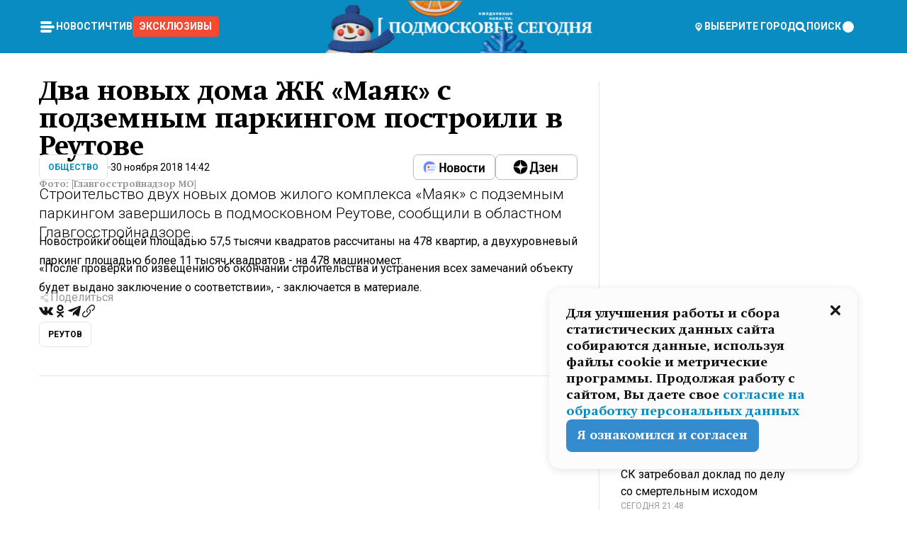

--- FILE ---
content_type: text/html; charset=utf-8
request_url: https://mosregtoday.ru/news/soc/dva-novyh-doma-zhk-mayak-s-podzemnym-parkingom-postroili-v-reutove/
body_size: 98187
content:
<!DOCTYPE html><html lang="en"><head><meta charSet="utf-8"/><meta content="width=device-width, initial-scale=1" name="viewport"/><meta name="viewport" content="width=device-width, initial-scale=1"/><link rel="preload" href="/_next/static/media/24c15609eaa28576-s.p.woff2" as="font" crossorigin="" type="font/woff2"/><link rel="preload" href="/_next/static/media/e91fb16b03846aad-s.p.woff" as="font" crossorigin="" type="font/woff"/><link rel="preload" as="image" href="/logo-new-year.png"/><link rel="preload" as="image" href="/cc.png"/><link rel="preload" as="image" imageSrcSet="https://media.360.ru/get_resized/U_L_4VkxeJ3BmsIt-r7gdtlXg2Q=/658x370/filters:rs(fill-down):format(webp)/YXJ0aWNsZXMvaW1hZ2UvMjAxOC8xMS8xZi9hNi8xNTQzNTc4Mjk0Mzc4OTM2NzgzMTYuanBn.webp 658w, https://media.360.ru/get_resized/iotaTuVNpJMfNRNg1jFawuHBv4Q=/720x405/filters:rs(fill-down):format(webp)/YXJ0aWNsZXMvaW1hZ2UvMjAxOC8xMS8xZi9hNi8xNTQzNTc4Mjk0Mzc4OTM2NzgzMTYuanBn.webp 720w, https://media.360.ru/get_resized/SSXw9vpbV7JayovPD0TmvL6tVsg=/1080x607/filters:rs(fill-down):format(webp)/YXJ0aWNsZXMvaW1hZ2UvMjAxOC8xMS8xZi9hNi8xNTQzNTc4Mjk0Mzc4OTM2NzgzMTYuanBn.webp 1080w, https://media.360.ru/get_resized/jN3nX8JwH6xMtKPvAd3VGDyw3BQ=/1440x810/filters:rs(fill-down):format(webp)/YXJ0aWNsZXMvaW1hZ2UvMjAxOC8xMS8xZi9hNi8xNTQzNTc4Mjk0Mzc4OTM2NzgzMTYuanBn.webp 1440w, https://media.360.ru/get_resized/16Hg0gGNgxwZnhp0u3EKW9daxG0=/1920x1080/filters:rs(fill-down):format(webp)/YXJ0aWNsZXMvaW1hZ2UvMjAxOC8xMS8xZi9hNi8xNTQzNTc4Mjk0Mzc4OTM2NzgzMTYuanBn.webp 1920w" imageSizes="(max-width: 490px) calc(100vw - 40px),(max-width: 768px) calc(100vw - 60px),(max-width: 1024px) calc(100vw - 360px),(max-width: 1440px) calc(100vw - 720px),760px" fetchPriority="high"/><link rel="stylesheet" href="/_next/static/css/1b7b9caed1b6fad3.css" data-precedence="next"/><link rel="stylesheet" href="/_next/static/css/254adeba23716df5.css" data-precedence="next"/><link rel="stylesheet" href="/_next/static/css/486ddd5313d8bc05.css" data-precedence="next"/><link rel="preload" as="script" fetchPriority="low" href="/_next/static/chunks/webpack-da06ae2730b1260a.js"/><script src="/_next/static/chunks/1dd3208c-ef2ee417b0aed275.js" async=""></script><script src="/_next/static/chunks/1053-0deab4e61a6dab1b.js" async=""></script><script src="/_next/static/chunks/main-app-03612bcc77c19215.js" async=""></script><script src="/_next/static/chunks/47bf8baf-1f2d67bd9c3792df.js" async=""></script><script src="/_next/static/chunks/891cff7f-ce71d451404a5853.js" async=""></script><script src="/_next/static/chunks/5161-1c2f838231ea33dd.js" async=""></script><script src="/_next/static/chunks/4337-48284c746ce945fb.js" async=""></script><script src="/_next/static/chunks/4552-d12cf6a31bb11cfc.js" async=""></script><script src="/_next/static/chunks/6632-ba5301f6af5dbb44.js" async=""></script><script src="/_next/static/chunks/422-7457fd3fc9131d1c.js" async=""></script><script src="/_next/static/chunks/app/(root)/(withLastNews)/(withReader)/news/%5Bcategory%5D/%5Bslug%5D/page-4ffea66d494697e9.js" async=""></script><script src="/_next/static/chunks/app/(root)/error-8813a7226deadb06.js" async=""></script><script src="/_next/static/chunks/app/layout-69c102ef52cda9fc.js" async=""></script><script src="/_next/static/chunks/app/(root)/layout-04009dce0bcb033e.js" async=""></script><link rel="preload" href="https://yandex.ru/ads/system/context.js" as="script"/><link rel="preload" href="https://jsn.24smi.net/smi.js" as="script"/><link rel="icon" href="/favicon.ico"/><title>Два новых дома ЖК «Маяк» с подземным паркингом построили в Реутове</title><meta name="description" content="Строительство двух новых домов жилого комплекса «Маяк» с подземным паркингом завершилось в подмосковном Реутове, сообщили в областном Главгосстройнадзоре."/><meta name="robots" content="max-image-preview:large"/><link rel="canonical" href="https://mosregtoday.ru/news/soc/dva-novyh-doma-zhk-mayak-s-podzemnym-parkingom-postroili-v-reutove/"/><meta property="og:title" content="Два новых дома ЖК «Маяк» с подземным паркингом построили в Реутове"/><meta property="og:description" content="Строительство двух новых домов жилого комплекса «Маяк» с подземным паркингом завершилось в подмосковном Реутове, сообщили в областном Главгосстройнадзоре."/><meta property="og:url" content="https://mosregtoday.ru/news/soc/dva-novyh-doma-zhk-mayak-s-podzemnym-parkingom-postroili-v-reutove/"/><meta property="og:site_name" content="Подмосковье Сегодня - Mosregtoday"/><meta property="og:locale" content="ru_ru"/><meta property="og:image" content="https://media.360.ru/get_resized/BvCzGy0bHy6yYqdW2hwhl8hrIJ8=/1200x630/filters:rs(fill-down):format(jpg)/YXJ0aWNsZXMvaW1hZ2UvMjAxOC8xMS8xZi9hNi8xNTQzNTc4Mjk0Mzc4OTM2NzgzMTYuanBn.jpg"/><meta property="og:image:alt" content="Два новых дома ЖК «Маяк» с подземным паркингом построили в Реутове"/><meta property="og:type" content="article"/><meta name="twitter:card" content="summary_large_image"/><meta name="twitter:title" content="Два новых дома ЖК «Маяк» с подземным паркингом построили в Реутове"/><meta name="twitter:description" content="Строительство двух новых домов жилого комплекса «Маяк» с подземным паркингом завершилось в подмосковном Реутове, сообщили в областном Главгосстройнадзоре."/><meta name="twitter:image" content="https://media.360.ru/get_resized/BvCzGy0bHy6yYqdW2hwhl8hrIJ8=/1200x630/filters:rs(fill-down):format(jpg)/YXJ0aWNsZXMvaW1hZ2UvMjAxOC8xMS8xZi9hNi8xNTQzNTc4Mjk0Mzc4OTM2NzgzMTYuanBn.jpg"/><meta name="twitter:image:alt" content="Два новых дома ЖК «Маяк» с подземным паркингом построили в Реутове"/><meta name="next-size-adjust"/><script src="/_next/static/chunks/polyfills-c67a75d1b6f99dc8.js" noModule=""></script></head><body class="__variable_477c6c __variable_cc7f2b [object Object] __className_52fb0e syupdq0"><script>(self.__next_s=self.__next_s||[]).push([0,{"children":"window.yaContextCb = window.yaContextCb || []"}])</script><script>(self.__next_s=self.__next_s||[]).push(["https://yandex.ru/ads/system/context.js"])</script><script>(self.__next_s=self.__next_s||[]).push([0,{"type":"text/javascript","children":"\r\n   (function(m,e,t,r,i,k,a){m[i]=m[i]||function(){(m[i].a=m[i].a||[]).push(arguments)};\r\n   m[i].l=1*new Date();\r\n   for (var j = 0; j < document.scripts.length; j++) {if (document.scripts[j].src === r) { return; }}\r\n   k=e.createElement(t),a=e.getElementsByTagName(t)[0],k.async=1,k.src=r,a.parentNode.insertBefore(k,a)})\r\n   (window, document, \"script\", \"https://mc.yandex.ru/metrika/tag.js\", \"ym\");\r\n\r\n   ym(25185806, \"init\", {\r\n        clickmap:true,\r\n        trackLinks:true,\r\n        accurateTrackBounce:true,\r\n        webvisor:true\r\n   });\r\n"}])</script><script>(self.__next_s=self.__next_s||[]).push([0,{"type":"text/javascript","children":"\r\nvar _tmr = window._tmr || (window._tmr = []);\r\n_tmr.push({id: \"2528361\", type: \"pageView\", start: (new Date()).getTime()});\r\n(function (d, w, id) {\r\n  if (d.getElementById(id)) return;\r\n  var ts = d.createElement(\"script\"); ts.type = \"text/javascript\"; ts.async = true; ts.id = id;\r\n  ts.src = \"https://top-fwz1.mail.ru/js/code.js\";\r\n  var f = function () {var s = d.getElementsByTagName(\"script\")[0]; s.parentNode.insertBefore(ts, s);};\r\n  if (w.opera == \"[object Opera]\") { d.addEventListener(\"DOMContentLoaded\", f, false); } else { f(); }\r\n})(document, window, \"tmr-code\");\r\n"}])</script><script>(self.__next_s=self.__next_s||[]).push([0,{"children":"\r\nnew Image().src = \"https://counter.yadro.ru/hit;360tv?r\"+\r\nescape(document.referrer)+((typeof(screen)==\"undefined\")?\"\":\r\n\";s\"+screen.width+\"*\"+screen.height+\"*\"+(screen.colorDepth?\r\nscreen.colorDepth:screen.pixelDepth))+\";u\"+escape(document.URL)+\r\n\";h\"+escape(document.title.substring(0,150))+\r\n\";\"+Math.random();"}])</script><script>(self.__next_s=self.__next_s||[]).push(["https://jsn.24smi.net/smi.js"])</script><script>(self.__next_s=self.__next_s||[]).push([0,{"children":"\r\nnew Image().src = \"https://counter.yadro.ru/hit;1Mediainvest?r\"+\r\nescape(document.referrer)+((typeof(screen)==\"undefined\")?\"\":\r\n\";s\"+screen.width+\"*\"+screen.height+\"*\"+(screen.colorDepth?\r\nscreen.colorDepth:screen.pixelDepth))+\";u\"+escape(document.URL)+\r\n\";h\"+escape(document.title.substring(0,150))+\r\n\";\"+Math.random();"}])</script><div class="_13zpezi4 _13zpezi0 syupdq2"><header class="_13zpezi1"><div style="--_1cj9uw80:267px" class="_1cj9uw81 _1cj9uw82"></div><div class="_1ygzmn50"><div class="_1ygzmn51"><div class="_8mj0ir0"><div class="zas8pd0"><div class="qm0l850 zas8pd1" type="button" aria-haspopup="dialog" aria-expanded="false" aria-controls="radix-:R2mdf95a:" data-state="closed"><button class=" m4ewar0" type="button"><svg xmlns="http://www.w3.org/2000/svg" width="1em" height="1em" fill="none" viewBox="0 0 24 24"><path fill="currentColor" d="M20 10H4c-1.1 0-2 .9-2 2s.9 2 2 2h16c1.1 0 2-.9 2-2s-.9-2-2-2ZM4 8h12c1.1 0 2-.9 2-2s-.9-2-2-2H4c-1.1 0-2 .9-2 2s.9 2 2 2ZM16 16H4c-1.1 0-2 .9-2 2s.9 2 2 2h12c1.1 0 2-.9 2-2s-.9-2-2-2Z"></path></svg></button></div><div class="_1j2s2p0 zas8pd2" type="button" id="radix-:R4mdf95a:" aria-haspopup="menu" aria-expanded="false" data-state="closed"><button class=" m4ewar0" type="button"><svg xmlns="http://www.w3.org/2000/svg" width="1em" height="1em" fill="none" viewBox="0 0 24 24"><path fill="currentColor" d="M20 10H4c-1.1 0-2 .9-2 2s.9 2 2 2h16c1.1 0 2-.9 2-2s-.9-2-2-2ZM4 8h12c1.1 0 2-.9 2-2s-.9-2-2-2H4c-1.1 0-2 .9-2 2s.9 2 2 2ZM16 16H4c-1.1 0-2 .9-2 2s.9 2 2 2h12c1.1 0 2-.9 2-2s-.9-2-2-2Z"></path></svg></button></div></div></div><nav class="_8mj0ir1"><ul class="_3917e40"><li class="_3917e45"><a class="_3917e44 dhbhdz2 _1d0g9qk4 _3917e41 dhbhdz9 dhbhdzd" href="/news/">Новости<!-- --> </a></li><li class="_3917e45"><a class="_3917e44 dhbhdz2 _1d0g9qk4 _3917e41 dhbhdz9 dhbhdzd" href="/articles/">Чтиво<!-- --> </a></li><li class="_3917e45" style="border-radius:0.25rem;background:#F64B33;margin:-10px;padding:10px"><a class="_3917e44 dhbhdz2 _1d0g9qk4 _3917e41 dhbhdz9 dhbhdzd" href="/exclusive/">Эксклюзивы<!-- --> </a></li></ul></nav></div><a class="_8mj0ir2" href="/"><img src="/logo-new-year.png" alt="Logo" width="100%" height="100%"/></a><nav class="_8mj0ir3"><div class="_13ylkin3 dhbhdz2 _1d0g9qk4 _13ylkin0 dhbhdz9 dhbhdzd" type="button" aria-haspopup="dialog" aria-expanded="false" aria-controls="radix-:R3adf95a:" data-state="closed"><span class="_8mj0ir5"><svg xmlns="http://www.w3.org/2000/svg" width="1em" height="1em" fill="none" viewBox="0 0 24 24"><path fill="currentColor" d="M12 3C8.135 3 5 6.023 5 9.75c0 4.336 5.041 9.746 5.833 10.573.328.343.602.677 1.167.677.565 0 .839-.334 1.167-.677C13.959 19.496 19 14.086 19 9.75 19 6.023 15.865 3 12 3Zm0 11.25c-2.577 0-4.667-2.015-4.667-4.5s2.09-4.5 4.667-4.5 4.667 2.015 4.667 4.5-2.09 4.5-4.667 4.5Zm0-6.75c-1.288 0-2.333 1.008-2.333 2.25S10.712 12 12 12c1.288 0 2.333-1.008 2.333-2.25S13.288 7.5 12 7.5Z"></path></svg><span>Выберите город</span></span></div><span class="_1wcq6vy3 dhbhdz2 _1d0g9qk4 _1wcq6vy0 dhbhdz9 dhbhdzd"><svg xmlns="http://www.w3.org/2000/svg" width="1em" height="1em" fill="none" viewBox="0 0 16 16"><g clip-path="url(#search_svg__a)"><path fill="currentColor" d="m14.933 13.067-3.2-3.2c.6-.934.933-2 .933-3.2 0-3.334-2.666-6-6-6-3.333 0-6 2.666-6 6 0 3.333 2.667 6 6 6 1.2 0 2.267-.334 3.2-.934l3.2 3.2c.267.267.6.4.934.4.733 0 1.333-.6 1.333-1.333 0-.4-.133-.733-.4-.933Zm-11.6-6.4a3.301 3.301 0 0 1 3.333-3.334A3.301 3.301 0 0 1 10 6.667 3.301 3.301 0 0 1 6.667 10a3.301 3.301 0 0 1-3.334-3.333Z"></path></g><defs><clipPath id="search_svg__a"><path fill="currentColor" d="M0 0h16v16H0z"></path></clipPath></defs></svg><span>поиск</span></span></nav><div class="_8mj0ir4"><!--$!--><template data-dgst="NEXT_DYNAMIC_NO_SSR_CODE"></template><!--/$--></div></div><div style="--_1cj9uw80:267px" class="_1cj9uw81 _1cj9uw83"><div class="_1cj9uw85"><div style="--_1cj9uw80:57px" class="_1cj9uw84"><svg xmlns="http://www.w3.org/2000/svg" width="1em" height="1em" fill="none" viewBox="0 0 57 37"><g clip-path="url(#bike_svg__a)"><path fill="currentColor" d="M44.026 11.033c-.557 0-1.114.046-1.67.116-.372.046-.743.116-1.091.186L40.15 8.756 37.946 3.6l-.093-.209h6.196V0H32.724l1.626 3.81.882 2.066a8.713 8.713 0 0 0-1.718-.07c-1.346.07-2.367.396-2.553.465l-1.021.349-.395.139.279 1.463c.023.07.046.232.116.465a10.12 10.12 0 0 0 1.253 2.857c.557.859 1.323 1.695 2.344 2.3a.7.7 0 0 0 .186.092c.278.163.58.279.882.395.209.07.418.14.627.186a12.895 12.895 0 0 0-3.876 6.759c-.047.162-.07.348-.093.51h-5.524c-.023-.162-.07-.348-.093-.51a10.45 10.45 0 0 0-.394-1.394 13.058 13.058 0 0 0-6.336-7.363l.394-.952 1.114-2.602c.186.024.418.07.627.093h.998a8.05 8.05 0 0 0 2.39-.348c.442-.14.86-.325 1.277-.557.371-.21.696-.465.998-.72 2.042-1.789 2.646-4.553 2.715-4.901l.279-1.464L28.29.604a9.523 9.523 0 0 0-1.578-.349c-1.37-.209-3.365-.232-5.13.813-.045.024-.115.07-.162.093-1.114.697-1.903 1.696-2.436 2.648-.302.511-.511 1.022-.697 1.463H10.931v3.392H16.873l-.14.325-1.02 2.369a14.308 14.308 0 0 0-1.44-.232 12.817 12.817 0 0 0-7.195 1.347 13.025 13.025 0 0 0-3.133 2.23 13.012 13.012 0 0 0-3.643 6.55A13.445 13.445 0 0 0 0 24.015c0 .163 0 .326.023.488C.28 31.45 5.988 37 12.973 37c3.807 0 7.242-1.65 9.609-4.274a13.26 13.26 0 0 0 2.622-4.413c.348-.998.58-2.067.673-3.159H31.1l.07.628a13.13 13.13 0 0 0 .79 3.019C33.86 33.586 38.548 37 44.002 37c2.994 0 5.756-1.022 7.938-2.74.881-.674 1.647-1.464 2.344-2.347a12.81 12.81 0 0 0 2.669-7.432c0-.163.023-.325.023-.488 0-.952-.116-1.881-.302-2.764-1.253-5.806-6.452-10.196-12.648-10.196ZM21.91 5.48c.209-.394.487-.766.812-1.091a2.59 2.59 0 0 1 .557-.441c.65-.372 1.462-.465 2.205-.442-.348.65-.836 1.324-1.485 1.696-.256.14-.534.255-.836.325-.44.116-.905.14-1.346.116l.093-.163Zm.626 19.023c-.046.79-.185 1.556-.394 2.276a9.591 9.591 0 0 1-4.062 5.342 9.468 9.468 0 0 1-5.129 1.487c-5.129 0-9.33-4.042-9.585-9.128 0-.163-.023-.325-.023-.488 0-.952.14-1.881.418-2.764a9.552 9.552 0 0 1 3.736-5.11 9.547 9.547 0 0 1 4.526-1.672c.302-.023.627-.046.928-.046.465 0 .952.046 1.393.092l-.325.767-1.253 3.02-1.277 2.972-.65 1.533 3.11 1.324 1.23-2.88.72-1.695 1.276-2.973.418-.953a9.693 9.693 0 0 1 2.715 2.23 9.771 9.771 0 0 1 1.857 3.414c.093.302.162.628.232.953a9.41 9.41 0 0 1 .186 1.811c-.023.163-.023.326-.047.488Zm12.51-13.75c-.534-.395-.952-.976-1.254-1.556.58-.023 1.23.046 1.788.255.139.047.278.116.417.186.65.372 1.137 1.045 1.486 1.696-.743.023-1.555-.07-2.205-.442a2.033 2.033 0 0 1-.232-.14Zm-.21 10.498c.72-2.415 2.391-4.436 4.573-5.644l2.414 5.644.232.511h-7.357c.046-.162.092-.348.139-.51Zm9.191 12.357a9.577 9.577 0 0 1-8.494-5.156 9.185 9.185 0 0 1-.487-1.092c-.023-.047-.023-.093-.047-.14a10.308 10.308 0 0 1-.487-2.067h12.672l-.279-.65-1.392-3.252-2.878-6.712c.464-.07.928-.093 1.392-.093 4.317 0 7.984 2.88 9.191 6.829.255.882.418 1.811.418 2.764 0 .162 0 .325-.023.487a9.593 9.593 0 0 1-2.437 5.923 9.769 9.769 0 0 1-3.04 2.276 10.102 10.102 0 0 1-4.108.883Z"></path></g><defs><clipPath id="bike_svg__a"><path fill="currentColor" d="M0 0h57v37H0z"></path></clipPath></defs></svg></div><div style="--_1cj9uw80:93px" class="_1cj9uw84"><svg xmlns="http://www.w3.org/2000/svg" width="1em" height="1em" fill="none" viewBox="0 0 93 37"><g clip-path="url(#summer_name_svg__a)"><path fill="currentColor" d="M1.934 14.697c.451-.128.742-.353.935-.706.193-.353.322-.866.419-1.572L4.448.449H21.47v19.447h-5.738V5.52H9.574l-.741 7.99c-.162 1.604-.484 2.888-.967 3.787-.484.898-1.258 1.572-2.257 1.99-1.032.416-2.418.641-4.19.641-.613 0-1.097 0-1.419-.032v-5.038c.838.032 1.483-.032 1.934-.16Zm29.464 4.365c-1.677-.899-2.966-2.086-3.9-3.627-.936-1.54-1.387-3.273-1.387-5.23 0-1.958.483-3.69 1.418-5.263.935-1.54 2.257-2.76 3.933-3.626C33.138.449 35.008 0 37.103 0c2.128 0 3.997.45 5.674 1.316 1.676.898 2.965 2.118 3.9 3.658s1.386 3.305 1.386 5.263c0 .577-.032 1.155-.129 1.733H31.657c.257 1.22.87 2.214 1.837 2.952s2.16 1.123 3.546 1.123c1.031 0 1.966-.192 2.772-.61.838-.385 1.483-.962 1.999-1.7h5.673c-.773 2.053-2.095 3.69-3.965 4.877-1.87 1.188-4.03 1.797-6.511 1.797-2.063 0-3.933-.449-5.61-1.347ZM42.55 8.472c-.29-1.284-.903-2.31-1.902-3.049-.967-.738-2.192-1.123-3.61-1.123-1.419 0-2.611.385-3.578 1.123-.967.77-1.58 1.765-1.87 3.017h10.96v.032ZM56.412 5.52h-6.221V.45H68.34v5.037h-6.222v14.409h-5.706V5.52Zm19.535 13.542c-1.708-.899-3.062-2.118-4.03-3.659-.966-1.54-1.45-3.305-1.45-5.23 0-1.926.484-3.659 1.45-5.231.968-1.54 2.322-2.76 4.03-3.658 1.709-.899 3.643-1.316 5.77-1.316 2.128 0 4.062.45 5.77 1.316 1.71.898 3.063 2.118 4.03 3.658.967 1.54 1.45 3.305 1.45 5.23 0 1.926-.483 3.659-1.45 5.231-.967 1.54-2.32 2.76-4.03 3.659-1.708.898-3.642 1.315-5.77 1.315-2.127.032-4.061-.417-5.77-1.315Zm9.8-5.007c1.031-.994 1.547-2.278 1.547-3.882 0-1.605-.516-2.92-1.547-3.915-1.032-.995-2.385-1.477-4.03-1.477-1.676 0-3.03.482-4.061 1.477-1.032.994-1.547 2.278-1.547 3.915 0 1.604.515 2.888 1.547 3.883 1.031.994 2.385 1.476 4.061 1.476 1.677.032 2.998-.482 4.03-1.476ZM17.085 27.92v7.252h-1.483v-5.937h-3.095v5.937h-1.482v-7.252h6.06Zm4.835-.097c.548 0 1.064.097 1.515.257.452.192.838.417 1.129.738.322.32.548.706.709 1.155.161.45.258.963.258 1.508 0 .546-.097 1.027-.258 1.477-.161.449-.387.866-.71 1.187-.322.32-.676.61-1.128.77a3.355 3.355 0 0 1-1.515.257c-.58 0-1.064-.096-1.515-.289a3.511 3.511 0 0 1-1.128-.77 3.488 3.488 0 0 1-.71-1.155c-.16-.45-.225-.931-.225-1.477 0-.545.097-1.058.258-1.508.161-.449.42-.834.71-1.187.322-.321.676-.578 1.127-.77.42-.096.935-.193 1.483-.193Zm-2.095 3.69c0 .322.032.61.129.9.097.288.226.545.387.737.16.225.387.385.644.514.258.128.58.192.903.224.322 0 .645-.064.903-.192.258-.129.483-.29.644-.514a2.757 2.757 0 0 0 .516-1.669 2.758 2.758 0 0 0-.516-1.668c-.16-.225-.386-.385-.644-.514a2.068 2.068 0 0 0-.903-.192 1.97 1.97 0 0 0-.903.192c-.257.129-.483.29-.644.514-.161.224-.29.481-.387.738-.065.32-.129.61-.129.93ZM33.364 37h-1.483v-1.83h-4.48V37h-1.483v-3.145h.257c.13 0 .226 0 .323-.032a.965.965 0 0 0 .258-.128 1 1 0 0 0 .129-.193c.032-.096.064-.16.096-.257.032-.096.032-.16.065-.256 0-.096.032-.16.032-.225l.097-1.38c.032-.481.032-.93.032-1.38.032-.674.032-1.348.032-2.053h5.255v5.936h.87V37Zm-2.385-3.145v-4.62h-2.322l-.064 2.31v.545c0 .193-.032.417-.032.61-.032.224-.032.417-.097.61-.032.192-.097.353-.129.513h2.643v.032Zm4.964-5.936 2.192 3.401 2.16-3.401h1.58v7.252H40.39v-5.006l-1.934 3.145h-.677l-1.998-3.145v5.006h-1.483v-7.252h1.644Zm10.734-.097c.548 0 1.064.097 1.515.257.452.192.839.417 1.129.738.322.32.548.706.709 1.155.161.45.258.963.258 1.508 0 .546-.097 1.027-.258 1.477-.161.449-.387.866-.71 1.187-.322.32-.676.61-1.128.77a3.355 3.355 0 0 1-1.515.257c-.58 0-1.063-.096-1.515-.289a3.511 3.511 0 0 1-1.128-.77 3.492 3.492 0 0 1-.71-1.155c-.16-.45-.225-.931-.225-1.477 0-.545.097-1.058.258-1.508.161-.449.42-.834.71-1.187.322-.321.676-.578 1.127-.77a6.652 6.652 0 0 1 1.483-.193Zm-2.063 3.69c0 .322.033.61.13.9.096.288.225.545.386.737.161.225.387.385.645.514.258.128.58.192.902.224.323 0 .645-.064.903-.192.258-.129.483-.29.645-.514a2.757 2.757 0 0 0 .516-1.669 2.758 2.758 0 0 0-.516-1.668c-.162-.225-.387-.385-.645-.514a2.068 2.068 0 0 0-.903-.192 1.97 1.97 0 0 0-.902.192c-.258.129-.484.29-.645.514-.161.224-.29.481-.387.738a3.09 3.09 0 0 0-.129.93Zm8.091 0c0 .322.033.61.13.9.064.288.193.545.354.77.161.224.355.384.612.513.258.128.548.192.903.192.451 0 .806-.096 1.096-.289.29-.192.451-.48.516-.802h1.45c-.032.417-.129.77-.322 1.06a3.875 3.875 0 0 1-.677.77c-.29.192-.612.352-.967.449a4.31 4.31 0 0 1-1.096.16c-.58 0-1.064-.096-1.515-.289a3.059 3.059 0 0 1-1.096-.77 3.424 3.424 0 0 1-.677-1.155c-.161-.45-.226-.93-.226-1.476 0-.514.065-1.027.226-1.477a3.93 3.93 0 0 1 .677-1.187c.29-.32.677-.577 1.096-.77.451-.192.935-.289 1.515-.289.387 0 .774.032 1.128.129.355.096.677.256.935.449.29.192.484.45.677.77.161.32.29.674.322 1.123h-1.45c-.065-.353-.258-.61-.548-.834a1.896 1.896 0 0 0-1.064-.321 1.97 1.97 0 0 0-.903.192c-.258.129-.45.321-.612.514a2.11 2.11 0 0 0-.355.77c-.064.321-.129.61-.129.899Zm7.77.707v2.952H58.99v-7.252h1.483v2.984h.774l2.127-2.984h1.741l-2.579 3.433 2.611 3.819h-1.74l-1.999-2.952h-.935Zm8.413-4.397c.548 0 1.063.097 1.515.257.451.192.838.417 1.128.738.322.32.548.706.71 1.155.16.45.257.963.257 1.508 0 .546-.097 1.027-.258 1.477-.161.449-.387.866-.709 1.187-.322.32-.677.61-1.128.77a3.355 3.355 0 0 1-1.515.257c-.58 0-1.064-.096-1.515-.289a3.511 3.511 0 0 1-1.129-.77 3.49 3.49 0 0 1-.709-1.155c-.161-.45-.225-.931-.225-1.477 0-.545.096-1.058.257-1.508.162-.449.42-.834.71-1.187.322-.321.677-.578 1.128-.77a6.652 6.652 0 0 1 1.483-.193Zm-2.096 3.69c0 .322.033.61.13.9.096.288.225.545.386.737.161.225.387.385.645.514.258.128.58.192.903.224.322 0 .644-.064.902-.192.258-.129.484-.29.645-.514a2.757 2.757 0 0 0 .516-1.669 2.758 2.758 0 0 0-.516-1.668c-.161-.225-.387-.385-.645-.514a2.068 2.068 0 0 0-.902-.192 1.97 1.97 0 0 0-.903.192c-.258.129-.484.29-.645.514-.161.224-.29.481-.387.738-.064.32-.129.61-.129.93Zm6.899 3.659v-7.252h3.223a4.4 4.4 0 0 1 .935.096c.29.064.548.192.742.353.16.128.322.32.45.545.13.225.194.482.194.802 0 .321-.064.642-.193.899a1.548 1.548 0 0 1-.645.642c.226.064.387.16.548.289.161.128.258.256.355.417.097.16.161.353.193.545.032.193.065.386.065.61 0 .321-.097.642-.258.899a1.857 1.857 0 0 1-.645.674 2.03 2.03 0 0 1-1.031.385 6.322 6.322 0 0 1-1.096.096H73.69Zm2.804-4.3c.161 0 .29 0 .452-.032.16-.032.29-.064.419-.129.096-.064.193-.16.29-.288.064-.129.129-.257.129-.418a.681.681 0 0 0-.097-.385c-.064-.096-.129-.192-.226-.224-.096-.065-.225-.097-.386-.129h-1.902v1.605h1.321Zm-1.321 2.984h1.354c.193 0 .419 0 .644-.032.226-.032.42-.096.58-.225.097-.064.162-.16.226-.288a.886.886 0 0 0 .097-.418.682.682 0 0 0-.097-.385.978.978 0 0 0-.258-.256c-.129-.064-.258-.129-.386-.129-.162 0-.29-.032-.452-.032h-1.676v1.765h-.032Zm5.576 1.316v-7.252h1.483v2.599h1.709c.483 0 .902.064 1.257.16.355.129.645.289.87.546.162.192.258.385.355.642.097.256.129.545.129.898 0 .481-.097.899-.29 1.22-.194.32-.42.577-.742.738-.258.16-.548.256-.902.32a5.96 5.96 0 0 1-1.064.097H80.75v.032Zm1.516-1.316h1.289c.193 0 .387 0 .58-.032.194-.032.355-.064.516-.16.161-.065.258-.193.355-.321.096-.129.129-.321.129-.546 0-.192-.033-.353-.13-.481a.705.705 0 0 0-.322-.289 1.052 1.052 0 0 0-.451-.128c-.161-.032-.323-.032-.516-.032h-1.45v1.99ZM93 27.92v1.315h-3.707v1.701h3.223v1.316h-3.223v1.604H93v1.316h-5.19v-7.252H93ZM0 35.17v-7.252h3.224a4.4 4.4 0 0 1 .934.096c.29.064.548.192.742.353.161.128.322.32.451.545.13.225.194.482.194.802 0 .321-.065.642-.194.899a1.548 1.548 0 0 1-.645.642c.226.064.387.16.548.289.162.128.258.256.355.417.097.16.161.353.193.545.033.193.065.386.065.61 0 .321-.097.642-.258.899a1.857 1.857 0 0 1-.645.674 2.03 2.03 0 0 1-1.031.385 6.321 6.321 0 0 1-1.096.096H0Zm2.805-4.3c.16 0 .29 0 .45-.032a1.6 1.6 0 0 0 .42-.129c.097-.064.193-.16.29-.288.064-.129.129-.257.129-.418a.682.682 0 0 0-.097-.385c-.064-.096-.129-.192-.225-.224-.097-.065-.226-.097-.387-.129H1.483v1.605h1.322Zm-1.322 2.984h1.354c.193 0 .419 0 .644-.032.226-.032.42-.096.58-.225.097-.064.162-.16.226-.288a.885.885 0 0 0 .097-.418.682.682 0 0 0-.097-.385.977.977 0 0 0-.258-.256c-.128-.064-.257-.129-.386-.129-.162 0-.29-.032-.452-.032H1.515v1.765h-.032Z"></path></g><defs><clipPath id="summer_name_svg__a"><path fill="currentColor" d="M0 0h93v37H0z"></path></clipPath></defs></svg></div></div></div></header><main class="_13zpezi2"><div class="x5tvev1 x5tvev0"><div class="_1t1k1ij0"><script type="application/ld+json">{"@context":"https://schema.org","@graph":[{"@type":"NewsArticle","@id":"https://mosregtoday.ru/news/soc/dva-novyh-doma-zhk-mayak-s-podzemnym-parkingom-postroili-v-reutove/#article","url":"https://mosregtoday.ru/news/soc/dva-novyh-doma-zhk-mayak-s-podzemnym-parkingom-postroili-v-reutove/","author":[],"headline":"Два новых дома ЖК «Маяк» с подземным паркингом построили в Реутове","description":"Строительство двух новых домов жилого комплекса «Маяк» с подземным паркингом завершилось в подмосковном Реутове, сообщили в областном Главгосстройнадзоре.","genre":"Новости","articleSection":"Общество","datePublished":"2018-11-30T14:42+0300","dateModified":"null+0300","publisher":{"@id":"https://mosregtoday.ru/#organization","@type":"Organization","name":"«Подмосковье сегодня»","legalName":"«ГАУ МО «Издательский дом «Подмосковье»","email":"mosregtoday@mosregtoday.ru","telephone":"+74952233511","knowsAbout":[{"@type":"Thing","name":"Москва","sameAs":["https://www.google.com/search?q=%D0%BC%D0%BE%D1%81%D0%BA%D0%B2%D0%B0&kponly&kgmid=/m/04swd&hl=ru","https://www.wikidata.org/wiki/Q649","https://ru.wikipedia.org/wiki/%D0%9C%D0%BE%D1%81%D0%BA%D0%B2%D0%B0"]},{"@type":"Thing","name":"Россия","sameAs":["https://www.google.com/search?q=%D1%80%D0%BE%D1%81%D1%81%D0%B8%D1%8F&kponly&kgmid=/m/06bnz&hl=ru","https://www.wikidata.org/wiki/Q159","https://ru.wikipedia.org/wiki/%D0%A0%D0%BE%D1%81%D1%81%D0%B8%D1%8F"]},{"@type":"Thing","name":"Средства массовой информации","sameAs":["https://www.google.com/search?q=%D1%81%D1%80%D0%B5%D0%B4%D1%81%D1%82%D0%B2%D0%B0+%D0%BC%D0%B0%D1%81%D1%81%D0%BE%D0%B2%D0%BE%D0%B9+%D0%B8%D0%BD%D1%84%D0%BE%D1%80%D0%BC%D0%B0%D1%86%D0%B8%D0%B8&kponly&kgmid=/m/04z0z&hl=ru","https://www.wikidata.org/wiki/Q11033","https://ru.wikipedia.org/wiki/%D0%A1%D1%80%D0%B5%D0%B4%D1%81%D1%82%D0%B2%D0%B0_%D0%BC%D0%B0%D1%81%D1%81%D0%BE%D0%B2%D0%BE%D0%B9_%D0%B8%D0%BD%D1%84%D0%BE%D1%80%D0%BC%D0%B0%D1%86%D0%B8%D0%B8"]},{"@type":"Thing","name":"Новости","sameAs":["https://www.google.com/search?q=%D0%BD%D0%BE%D0%B2%D0%BE%D1%81%D1%82%D0%B8&kponly&kgmid=/m/05jhg&hl=ru","http://www.wikidata.org/wiki/Q38926","https://ru.wikipedia.org/wiki/%D0%9D%D0%BE%D0%B2%D0%BE%D1%81%D1%82%D0%B8"]}],"sameAs":["https://ru.wikipedia.org/wiki/%D0%9F%D0%BE%D0%B4%D0%BC%D0%BE%D1%81%D0%BA%D0%BE%D0%B2%D1%8C%D0%B5_%D1%81%D0%B5%D0%B3%D0%BE%D0%B4%D0%BD%D1%8F","https://vk.com/club73734356","https://dzen.ru/mosregtoday","https://ok.ru/group/63128900206774","https://t.me/mosregtoday","https://www.youtube.com/channel/UC-4MNRjriiAd7-L5fnUhyRA"],"address":{"@type":"PostalAddress","addressCountry":"Россия","addressLocality":"Москва","postalCode":"123022","streetAddress":"ул. 1905 года, д. 7"},"logo":{"@type":"ImageObject","@id":"https://mosregtoday.ru/logo.svg#imageobject","url":"https://mosregtoday.ru/logo.svg","width":"370px","height":"45px"},"image":{"@id":"https://mosregtoday.ru/logo.svg#imageobject"}},"inLanguage":"ru-RU","isAccessibleForFree":"TRUE","isFamilyFriendly":"TRUE","license":"https://mosregtoday.ru/privacy/","image":{"@type":"ImageObject","@id":"https://media.360.ru/get_resized/16Hg0gGNgxwZnhp0u3EKW9daxG0=/1920x1080/filters:rs(fill-down):format(webp)/YXJ0aWNsZXMvaW1hZ2UvMjAxOC8xMS8xZi9hNi8xNTQzNTc4Mjk0Mzc4OTM2NzgzMTYuanBn.webp#primaryimage","url":"https://media.360.ru/get_resized/16Hg0gGNgxwZnhp0u3EKW9daxG0=/1920x1080/filters:rs(fill-down):format(webp)/YXJ0aWNsZXMvaW1hZ2UvMjAxOC8xMS8xZi9hNi8xNTQzNTc4Mjk0Mzc4OTM2NzgzMTYuanBn.webp","width":"1920px","height":"1080px"},"mainEntityOfPage":{"@type":"WebPage","@id":"https://mosregtoday.ru/news/soc/dva-novyh-doma-zhk-mayak-s-podzemnym-parkingom-postroili-v-reutove/#webpage","url":"https://mosregtoday.ru/news/soc/dva-novyh-doma-zhk-mayak-s-podzemnym-parkingom-postroili-v-reutove//","name":"Два новых дома ЖК «Маяк» с подземным паркингом построили в Реутове","publisher":{"@id":"https://mosregtoday.ru/#organization"},"inLanguage":"ru-RU","datePublished":"2018-11-30T14:42+0300","dateModified":"null+0300","description":"Строительство двух новых домов жилого комплекса «Маяк» с подземным паркингом завершилось в подмосковном Реутове, сообщили в областном Главгосстройнадзоре.","breadcrumb":{"@type":"BreadcrumbList","itemListElement":[{"@type":"ListItem","position":1,"name":"«Подмосковье сегодня»","item":{"@type":"WebPage","@id":"https://mosregtoday.ru/#webpage","url":"https://mosregtoday.ru/"}},{"@type":"ListItem","position":2,"name":"Общество","item":{"@type":"WebPage","@id":"https://mosregtoday.ru/category/soc/#webpage","url":"https://mosregtoday.ru/category/soc/"}},{"@type":"ListItem","position":3,"name":"Два новых дома ЖК «Маяк» с подземным паркингом построили в Реутове","item":{"@type":"WebPage","@id":"https://mosregtoday.ru/news/soc/dva-novyh-doma-zhk-mayak-s-podzemnym-parkingom-postroili-v-reutove//#webpage","url":"https://mosregtoday.ru/news/soc/dva-novyh-doma-zhk-mayak-s-podzemnym-parkingom-postroili-v-reutove/"}}]},"isPartOf":{"@type":"WebSite","@id":"https://mosregtoday.ru/#website","url":"https://mosregtoday.ru/","name":"«Подмосковье сегодня»","description":"Официальный сайт интернет-издания «Подмосковье сегодня. Online»","publisher":{"@id":"https://mosregtoday.ru/#organization"},"copyrightHolder":{"@id":"https://mosregtoday.ru/#organization"},"inLanguage":"ru-RU"}}}]}</script><article class="_41gmv60"><header class="_41gmv61"><h1 class="_1fjr86z6 _1d0g9qk4 _1fjr86z4">Два новых дома ЖК «Маяк» с подземным паркингом построили в Реутове</h1><div class="_41gmv64"><div class="_41gmv62"><a class=" _14odowb1 _14odowb0 _14odowb2" href="/category/soc/">Общество</a><div class="_41gmv6b"></div><time class="_41gmv66" dateTime="2018-11-30T14:42+0300">30 ноября 2018 14:42</time></div><!--$!--><template data-dgst="NEXT_DYNAMIC_NO_SSR_CODE"></template><!--/$--></div><div class="_41gmv63"><span class="_1pynoys9"><div class="_1pynoys0 _1pynoys2"><img alt="Главгосстройнадзор МО" fetchPriority="high" loading="eager" decoding="async" data-nimg="fill" class="" style="position:absolute;height:100%;width:100%;left:0;top:0;right:0;bottom:0;color:transparent;border-radius:7px;aspect-ratio:16/9" sizes="(max-width: 490px) calc(100vw - 40px),(max-width: 768px) calc(100vw - 60px),(max-width: 1024px) calc(100vw - 360px),(max-width: 1440px) calc(100vw - 720px),760px" srcSet="https://media.360.ru/get_resized/U_L_4VkxeJ3BmsIt-r7gdtlXg2Q=/658x370/filters:rs(fill-down):format(webp)/YXJ0aWNsZXMvaW1hZ2UvMjAxOC8xMS8xZi9hNi8xNTQzNTc4Mjk0Mzc4OTM2NzgzMTYuanBn.webp 658w, https://media.360.ru/get_resized/iotaTuVNpJMfNRNg1jFawuHBv4Q=/720x405/filters:rs(fill-down):format(webp)/YXJ0aWNsZXMvaW1hZ2UvMjAxOC8xMS8xZi9hNi8xNTQzNTc4Mjk0Mzc4OTM2NzgzMTYuanBn.webp 720w, https://media.360.ru/get_resized/SSXw9vpbV7JayovPD0TmvL6tVsg=/1080x607/filters:rs(fill-down):format(webp)/YXJ0aWNsZXMvaW1hZ2UvMjAxOC8xMS8xZi9hNi8xNTQzNTc4Mjk0Mzc4OTM2NzgzMTYuanBn.webp 1080w, https://media.360.ru/get_resized/jN3nX8JwH6xMtKPvAd3VGDyw3BQ=/1440x810/filters:rs(fill-down):format(webp)/YXJ0aWNsZXMvaW1hZ2UvMjAxOC8xMS8xZi9hNi8xNTQzNTc4Mjk0Mzc4OTM2NzgzMTYuanBn.webp 1440w, https://media.360.ru/get_resized/16Hg0gGNgxwZnhp0u3EKW9daxG0=/1920x1080/filters:rs(fill-down):format(webp)/YXJ0aWNsZXMvaW1hZ2UvMjAxOC8xMS8xZi9hNi8xNTQzNTc4Mjk0Mzc4OTM2NzgzMTYuanBn.webp 1920w" src="https://media.360.ru/get_resized/16Hg0gGNgxwZnhp0u3EKW9daxG0=/1920x1080/filters:rs(fill-down):format(webp)/YXJ0aWNsZXMvaW1hZ2UvMjAxOC8xMS8xZi9hNi8xNTQzNTc4Mjk0Mzc4OTM2NzgzMTYuanBn.webp"/></div><figcaption class="_1pynoys4 _1pynoys6 _1pynoys8"><p>Фото: [<!-- -->Главгосстройнадзор МО<!-- -->]</p><p></p></figcaption></span></div></header><div class="_1az43ay0"><p class="_1t0safb7 _1d0g9qk4 _1t0safb5">Строительство двух новых домов жилого комплекса «Маяк» с подземным паркингом завершилось в подмосковном Реутове, сообщили в областном Главгосстройнадзоре.</p></div><!--$!--><template data-dgst="NEXT_DYNAMIC_NO_SSR_CODE"></template><!--/$--><div class="_1az43ay1"><p class="_1t0safb7 _1d0g9qk4 _1t0safb5">Новостройки общей площадью 57,5 тысячи квадратов рассчитаны на 478 квартир, а двухуровневый паркинг площадью более 11 тысяч квадратов - на 478 машиномест.</p><p class="_1t0safb7 _1d0g9qk4 _1t0safb5">«После проверки по извещению об окончании строительства и устранения всех замечаний объекту будет выдано заключение о соответствии», - заключается в материале.</p></div><footer class="_41gmv67"><div class="_1fnkkms0"><div class="_1fnkkms1"><svg xmlns="http://www.w3.org/2000/svg" width="1em" height="1em" fill="none" viewBox="0 0 20 20"><path stroke="#999" d="M7.5 10a2.083 2.083 0 1 1-4.167 0A2.083 2.083 0 0 1 7.5 10Z"></path><path stroke="#999" stroke-linecap="round" d="M11.667 5.417 7.5 8.333M11.667 14.583 7.5 11.667"></path><path stroke="#999" d="M15.833 15.417a2.083 2.083 0 1 1-4.166 0 2.083 2.083 0 0 1 4.166 0ZM15.833 4.583a2.083 2.083 0 1 1-4.166 0 2.083 2.083 0 0 1 4.166 0Z"></path></svg> Поделиться</div><ul class="_1fnkkms2"><li class="_1fnkkms3"><a href="https://vk.com/share.php?url=https://mosregtoday.ru/news/soc/dva-novyh-doma-zhk-mayak-s-podzemnym-parkingom-postroili-v-reutove/" target="_blank" rel="noreferrer" data-state="closed"><svg xmlns="http://www.w3.org/2000/svg" width="1em" height="1em" fill="none" viewBox="0 0 24 24"><path fill="currentColor" fill-rule="evenodd" d="M11.778 18.912h1.456s.436-.074.654-.296c.219-.222.219-.666.219-.666s0-1.924.873-2.22c.873-.296 2.037 1.924 3.201 2.738.873.666 1.528.518 1.528.518l3.201-.074s1.674-.074.873-1.48c-.073-.074-.436-.962-2.4-2.812-2.038-1.924-1.747-1.554.654-4.884 1.455-1.998 2.037-3.182 1.892-3.774-.146-.518-1.237-.37-1.237-.37h-3.638s-.291-.074-.436.074c-.219.148-.291.37-.291.37s-.583 1.554-1.31 2.886c-1.6 2.738-2.256 2.886-2.474 2.738-.582-.37-.436-1.628-.436-2.442 0-2.664.436-3.774-.8-4.07-.364-.074-.655-.148-1.674-.148-1.31 0-2.401 0-2.983.296-.437.222-.728.666-.51.666.219 0 .8.148 1.092.518.291.666.291 1.776.291 1.776s.218 3.182-.51 3.552c-.509.296-1.163-.296-2.619-2.812-.727-1.258-1.31-2.738-1.31-2.738s-.072-.296-.29-.444c-.218-.148-.582-.222-.582-.222H.792s-.51 0-.727.222c-.146.222 0 .592 0 .592s2.692 6.364 5.747 9.62c2.838 3.108 5.966 2.886 5.966 2.886Z" clip-rule="evenodd"></path></svg></a></li><li class="_1fnkkms3"><a href="https://connect.ok.ru/offer?url=https://mosregtoday.ru/news/soc/dva-novyh-doma-zhk-mayak-s-podzemnym-parkingom-postroili-v-reutove/" target="_blank" rel="noreferrer" data-state="closed"><svg xmlns="http://www.w3.org/2000/svg" xml:space="preserve" width="1em" class="ok_svg__svg ok_svg__replaced-svg" viewBox="0 0 512 512" height="1em"><path fill="currentColor" d="M359.338 325.984c-24.609 15.628-58.469 21.824-80.834 24.16l18.771 18.502 68.529 68.529c25.059 25.688-15.719 65.835-41.045 41.046-17.154-17.425-42.305-42.573-68.53-68.799L187.7 478.131c-25.328 24.7-66.104-15.809-40.776-41.047 17.424-17.425 42.303-42.572 68.529-68.528l18.502-18.502c-22.094-2.336-56.493-8.174-81.373-24.158-29.28-18.863-42.123-29.91-30.807-52.993 6.646-13.113 24.878-24.16 49.039-5.119 0 0 32.603 25.956 85.235 25.956 52.631 0 85.234-25.956 85.234-25.956 24.16-18.952 42.303-7.994 49.039 5.119 11.141 23.083-1.703 34.13-30.984 53.081zM139.47 142.491c0-64.397 52.362-116.49 116.491-116.49s116.49 52.093 116.49 116.49c0 64.129-52.361 116.221-116.49 116.221S139.47 206.62 139.47 142.491zm59.279 0c0 31.525 25.687 57.212 57.212 57.212 31.523 0 57.213-25.687 57.213-57.212 0-31.795-25.689-57.481-57.213-57.481-31.526 0-57.212 25.686-57.212 57.481z"></path></svg></a></li><li class="_1fnkkms3"><a href="https://t.me/share/url?url=https://mosregtoday.ru/news/soc/dva-novyh-doma-zhk-mayak-s-podzemnym-parkingom-postroili-v-reutove/" target="_blank" rel="noreferrer" data-state="closed"><svg xmlns="http://www.w3.org/2000/svg" width="1em" height="1em" fill="none" viewBox="0 0 24 24"><path fill="currentColor" d="M21.515 3.118 2.027 10.45c-1.33.52-1.322 1.245-.244 1.567l5.004 1.523 11.576-7.125c.547-.325 1.047-.15.636.205L9.62 14.878h-.002l.002.001-.345 5.031c.506 0 .729-.226 1.012-.493l2.43-2.305 5.056 3.642c.931.501 1.6.244 1.833-.841l3.318-15.257c.34-1.329-.52-1.93-1.409-1.538Z"></path></svg></a></li><li class="_1fnkkms3"><a target="_blank" rel="noreferrer" data-state="closed"><svg xmlns="http://www.w3.org/2000/svg" width="1em" height="1em" fill="none" viewBox="0 0 14 14"><g stroke="currentColor" stroke-linecap="round" clip-path="url(#copy_svg__a)"><path d="M5.86 8.167c-.878-.882-.799-2.392.177-3.371l2.828-2.84c.976-.98 2.48-1.058 3.358-.177.878.882.8 2.392-.177 3.371l-1.414 1.42"></path><path d="M8.14 5.833c.878.882.799 2.392-.177 3.371l-1.414 1.42-1.414 1.42c-.976.98-2.48 1.058-3.358.177-.878-.882-.8-2.392.177-3.371l1.414-1.42"></path></g><defs><clipPath id="copy_svg__a"><path fill="currentColor" d="M0 0h14v14H0z"></path></clipPath></defs></svg></a></li></ul></div></footer><div class="_41gmv62"><a class="_41gmv6a" href="/tag/reutov/"><span>Реутов</span></a></div></article><!--$!--><template data-dgst="NEXT_DYNAMIC_NO_SSR_CODE"></template><!--/$--></div><footer class="_1mev1mc1"><div class="_1mev1mc2"><h2 class=" _2v7hup0 _2v7hup1">Лента новостей</h2><ul class="_3ee7hy0" style="max-height:80vh"><li><a href="/news/soc/tsvety-spasateli-kak-obychnye-fialki-ohranjali-legkie-fabrichnyh-rabochih-v-balashihe/"><article class="gesyqt0"><time class="gesyqt1" dateTime="2026-01-23T22:19+0300">Сегодня 22:19</time><p class="gesyqt2">Цветы-спасатели: как обычные фиалки охраняли легкие фабричных рабочих в Балашихе</p></article></a></li><li><a href="/news/soc/zvuk-smerti-pered-tragediej-vyzhivshij-rasskazal-o-nachale-obrushenija-zdanija-v-novosibirske/"><article class="gesyqt0"><time class="gesyqt1" dateTime="2026-01-23T22:09+0300">Сегодня 22:09</time><p class="gesyqt2">Звук «смерти» перед трагедией: выживший рассказал о начале обрушения здания в Новосибирске</p></article></a></li><li><a href="/news/soc/voditel-bez-prav-protaranil-skoruju-sk-zatreboval-doklad-po-delu-so-smertelnym-ishodom/"><article class="gesyqt0"><time class="gesyqt1" dateTime="2026-01-23T21:54+0300">Сегодня 21:54</time><p class="gesyqt2">Водитель без прав протаранил «скорую»: СК затребовал доклад по делу со смертельным исходом</p></article></a></li><li><a href="/news/soc/zhizn-na-snezhnoj-diete-kak-zhiteli-partizanska-vyzhivajut-bez-kapli-vody-iz-krana/"><article class="gesyqt0"><time class="gesyqt1" dateTime="2026-01-23T21:48+0300">Сегодня 21:48</time><p class="gesyqt2">Жизнь на снежной диете: как жители Партизанска выживают без капли воды из крана</p></article></a></li><li><a href="/news/soc/rossija-predupredili-ob-opasnosti-zimnej-rvotnoj-bolezni/"><article class="gesyqt0"><time class="gesyqt1" dateTime="2026-01-23T21:45+0300">Сегодня 21:45</time><p class="gesyqt2">Россия предупредили об опасности «зимней рвотной болезни»</p></article></a></li><li><a href="/news/soc/zhenja-ty-li-eto-kak-lichnaja-zhizn-tarasovoj-neozhidanno-stala-povodom-dlja-efirnoj-oshibki/"><article class="gesyqt0"><time class="gesyqt1" dateTime="2026-01-23T21:44+0300">Сегодня 21:44</time><p class="gesyqt2">«Женя, ты ли это?»: как личная жизнь Тарасовой неожиданно стала поводом для эфирной ошибки</p></article></a></li><li><a href="/news/soc/tajnye-signaly-kremlja-o-chem-rasskazala-mimika-putina-na-istoricheskih-peregovorah/"><article class="gesyqt0"><time class="gesyqt1" dateTime="2026-01-23T21:41+0300">Сегодня 21:41</time><p class="gesyqt2">Тайные сигналы Кремля: о чем рассказала мимика Путина на исторических переговорах</p></article></a></li><li><a href="/news/soc/v-rossii-otsenili-ugrozu-evropy-bojkotirovat-chm-2026/"><article class="gesyqt0"><time class="gesyqt1" dateTime="2026-01-23T21:40+0300">Сегодня 21:40</time><p class="gesyqt2">В России оценили угрозу Европы бойкотировать ЧМ-2026</p></article></a></li><li><a href="/news/soc/tandem-s-nejrosetju-pochemu-v-2026-godu-bez-navykov-raboty-s-ii-ne-vozmut-dazhe-v-ofis/"><article class="gesyqt0"><time class="gesyqt1" dateTime="2026-01-23T21:14+0300">Сегодня 21:14</time><p class="gesyqt2">Тандем с нейросетью: почему в 2026 году без навыков работы с ИИ не возьмут даже в офис</p></article></a></li><li><a href="/news/gubernator-vorobev/gubernator-podmoskovja-rasskazal-o-proekte-dolina-fizteha/"><article class="gesyqt0"><time class="gesyqt1" dateTime="2026-01-23T20:51+0300">Сегодня 20:51</time><p class="gesyqt2">Губернатор Подмосковья рассказал о создании инновационного научно-технологического центра «Долина Физтеха»</p></article></a></li><li><a href="/news/soc/v-spiskah-kazhdyj-vtoroj-kogo-iz-silovikov-objazhut-projti-dnk-registratsiju-v-2026-godu/"><article class="gesyqt0"><time class="gesyqt1" dateTime="2026-01-23T20:48+0300">Сегодня 20:48</time><p class="gesyqt2">В списках каждый второй: кого из силовиков обяжут пройти ДНК-регистрацию в 2026 году?</p></article></a></li><li><a href="/news/gubernator-vorobev/vladimir-putin-posetil-mfti-i-pozdravil-studentov-s-nastupajuschim-prazdnikom/"><article class="gesyqt0"><time class="gesyqt1" dateTime="2026-01-23T20:45+0300">Сегодня 20:45</time><p class="gesyqt2">Владимир Путин посетил МФТИ и поздравил студентов с наступающим праздником</p></article></a></li><li><a href="/news/soc/detskij-sad-protiv-dedlajnov-spaset-li-roditelej-prodlenka-do-vosmi-vechera/"><article class="gesyqt0"><time class="gesyqt1" dateTime="2026-01-23T20:41+0300">Сегодня 20:41</time><p class="gesyqt2">Детский сад против дедлайнов: спасет ли родителей продленка до восьми вечера</p></article></a></li><li><a href="/news/soc/tavridaart-formiruet-komandu-ambassadorov-po-vsej-strane/"><article class="gesyqt0"><time class="gesyqt1" dateTime="2026-01-23T20:25+0300">Сегодня 20:25</time><p class="gesyqt2">«Таврида.АРТ» формирует команду амбассадоров по всей стране</p></article></a></li><li><a href="/news/soc/vesom-s-rebenka-i-neverojatno-polezna-vodnyj-hischnik-stal-dieticheskim-hitom-rossijan/"><article class="gesyqt0"><time class="gesyqt1" dateTime="2026-01-23T20:03+0300">Сегодня 20:03</time><p class="gesyqt2">Весом с ребенка и невероятно полезна: водный хищник стал диетическим хитом россиян</p></article></a></li><div><div class="xwdz414"><div class="xwdz415"></div><div class="xwdz416"><span class="xwdz417"></span></div><div></div></div></div></ul></div></footer></div></main><footer class="_13zpezi3"><div class="ig4u9t0 "><div class="ig4u9t1"><span>СВИДЕТЕЛЬСТВО О РЕГИСТРАЦИИ СМИ ЭЛ № ФС77-89830 ВЫДАНО ФЕДЕРАЛЬНОЙ СЛУЖБОЙ ПО НАДЗОРУ В СФЕРЕ СВЯЗИ, ИНФОРМАЦИОННЫХ ТЕХНОЛОГИЙ И МАССОВЫХ КОММУНИКАЦИЙ (РОСКОМНАДЗОР) 28.07.2025 Г.</span><div class="ig4u9t2"><div class="ig4u9t4">18+</div><span>© <!-- -->2026<!-- --> ПРАВА НА ВСЕ МАТЕРИАЛЫ САЙТА ПРИНАДЛЕЖАТ ГАУ МО &quot;ИЗДАТЕЛЬСКИЙ ДОМ &quot;ПОДМОСКОВЬЕ&quot; (ОГРН: 1115047016908) И ГАУ МО &quot;ЦИФРОВЫЕ МЕДИА&quot; (ОГРН: 1255000059467).</span></div></div><div class="ig4u9t5"><ul class="ig4u9t6"><li class="ig4u9t7"><a target="_self" href="/news/">Новости</a></li><li class="ig4u9t7"><a target="_self" href="/about/">О редакции</a></li><li class="ig4u9t7"><a target="_self" href="/articles/">Статьи</a></li><li class="ig4u9t7"><a target="_self" href="/advert/">Рекламодателям</a></li><li class="ig4u9t7"><a target="_self" href="/special/">Спецпроекты</a></li><li class="ig4u9t7"><a target="_self" href="/paper/">Газеты</a></li><li class="ig4u9t7"><a target="_self" href="/contacts/">Контактная информация</a></li><li class="ig4u9t7"><a target="_self" href="/privacy/">Политика конфиденциальности</a></li><li class="ig4u9t7"><a target="_self" href="/policy/">Политика обработки и защиты персональных данных</a></li></ul><ul class="ig4u9t8"><li class="ig4u9t9"><button class="ig4u9ta"><svg xmlns="http://www.w3.org/2000/svg" width="1em" height="1em" fill="none" viewBox="0 0 24 24"><path fill="currentColor" d="M13.929 13.929C12.357 15.55 12.243 17.57 12.107 22c4.129 0 6.979-.014 8.45-1.443C21.986 19.086 22 16.1 22 12.107c-4.429.143-6.45.25-8.071 1.822ZM2 12.107c0 3.993.014 6.979 1.443 8.45C4.914 21.986 7.764 22 11.893 22c-.143-4.429-.25-6.45-1.822-8.071C8.45 12.357 6.43 12.243 2 12.107ZM11.893 2c-4.122 0-6.979.014-8.45 1.443C2.014 4.914 2 7.9 2 11.893c4.429-.143 6.45-.25 8.071-1.822C11.643 8.45 11.757 6.43 11.893 2Zm2.036 8.071C12.357 8.45 12.243 6.43 12.107 2c4.129 0 6.979.014 8.45 1.443C21.986 4.914 22 7.9 22 11.893c-4.429-.143-6.45-.25-8.071-1.822Z"></path><path fill="#212121" d="M22 12.107v-.214c-4.429-.143-6.45-.25-8.071-1.822C12.357 8.45 12.243 6.43 12.107 2h-.214c-.143 4.429-.25 6.45-1.822 8.071C8.45 11.643 6.43 11.757 2 11.893v.214c4.429.143 6.45.25 8.071 1.822 1.572 1.621 1.686 3.642 1.822 8.071h.214c.143-4.429.25-6.45 1.822-8.071 1.621-1.572 3.642-1.686 8.071-1.822Z"></path></svg></button></li></ul></div><div class="ig4u9tb"><div class="ig4u9td"><span>Материалы сайта доступны по лицензии Creative Commons Attribution (Атрибуция) 4.0 Всемирная, если не указано иное</span><li class="ig4u9t7"><a target="_blank" href="https://creativecommons.org/licenses/by/4.0/deed.ru"><img src="/cc.png" alt="CC"/></a></li></div></div></div></footer></div><!--$!--><template data-dgst="NEXT_DYNAMIC_NO_SSR_CODE"></template><!--/$--><script src="/_next/static/chunks/webpack-da06ae2730b1260a.js" async=""></script><script>(self.__next_f=self.__next_f||[]).push([0]);self.__next_f.push([2,null])</script><script>self.__next_f.push([1,"1:HL[\"/_next/static/media/24c15609eaa28576-s.p.woff2\",\"font\",{\"crossOrigin\":\"\",\"type\":\"font/woff2\"}]\n2:HL[\"/_next/static/media/e91fb16b03846aad-s.p.woff\",\"font\",{\"crossOrigin\":\"\",\"type\":\"font/woff\"}]\n3:HL[\"/_next/static/css/1b7b9caed1b6fad3.css\",\"style\"]\n4:HL[\"/_next/static/css/254adeba23716df5.css\",\"style\"]\n0:\"$L5\"\n"])</script><script>self.__next_f.push([1,"6:HL[\"/_next/static/css/486ddd5313d8bc05.css\",\"style\"]\n"])</script><script>self.__next_f.push([1,"7:I[51999,[],\"\"]\na:I[99305,[],\"\"]\nd:I[55236,[],\"\"]\n13:I[70433,[],\"\"]\nb:[\"category\",\"soc\",\"d\"]\nc:[\"slug\",\"dva-novyh-doma-zhk-mayak-s-podzemnym-parkingom-postroili-v-reutove\",\"d\"]\n"])</script><script>self.__next_f.push([1,"5:[[[\"$\",\"link\",\"0\",{\"rel\":\"stylesheet\",\"href\":\"/_next/static/css/1b7b9caed1b6fad3.css\",\"precedence\":\"next\",\"crossOrigin\":\"$undefined\"}],[\"$\",\"link\",\"1\",{\"rel\":\"stylesheet\",\"href\":\"/_next/static/css/254adeba23716df5.css\",\"precedence\":\"next\",\"crossOrigin\":\"$undefined\"}]],[\"$\",\"$L7\",null,{\"buildId\":\"Cnwc-GV3BH4Z5XZ3yRlSe\",\"assetPrefix\":\"\",\"initialCanonicalUrl\":\"/news/soc/dva-novyh-doma-zhk-mayak-s-podzemnym-parkingom-postroili-v-reutove/\",\"initialTree\":[\"\",{\"children\":[\"(root)\",{\"children\":[\"(withLastNews)\",{\"children\":[\"(withReader)\",{\"children\":[\"news\",{\"children\":[[\"category\",\"soc\",\"d\"],{\"children\":[[\"slug\",\"dva-novyh-doma-zhk-mayak-s-podzemnym-parkingom-postroili-v-reutove\",\"d\"],{\"children\":[\"__PAGE__\",{}]}]}]}]}]}]}]},\"$undefined\",\"$undefined\",true],\"initialSeedData\":[\"\",{\"children\":[\"(root)\",{\"children\":[\"(withLastNews)\",{\"children\":[\"(withReader)\",{\"children\":[\"news\",{\"children\":[[\"category\",\"soc\",\"d\"],{\"children\":[[\"slug\",\"dva-novyh-doma-zhk-mayak-s-podzemnym-parkingom-postroili-v-reutove\",\"d\"],{\"children\":[\"__PAGE__\",{},[\"$L8\",\"$L9\",null]]},[\"$\",\"$La\",null,{\"parallelRouterKey\":\"children\",\"segmentPath\":[\"children\",\"(root)\",\"children\",\"(withLastNews)\",\"children\",\"(withReader)\",\"children\",\"news\",\"children\",\"$b\",\"children\",\"$c\",\"children\"],\"loading\":\"$undefined\",\"loadingStyles\":\"$undefined\",\"loadingScripts\":\"$undefined\",\"hasLoading\":false,\"error\":\"$undefined\",\"errorStyles\":\"$undefined\",\"errorScripts\":\"$undefined\",\"template\":[\"$\",\"$Ld\",null,{}],\"templateStyles\":\"$undefined\",\"templateScripts\":\"$undefined\",\"notFound\":\"$undefined\",\"notFoundStyles\":\"$undefined\",\"styles\":null}]]},[\"$\",\"$La\",null,{\"parallelRouterKey\":\"children\",\"segmentPath\":[\"children\",\"(root)\",\"children\",\"(withLastNews)\",\"children\",\"(withReader)\",\"children\",\"news\",\"children\",\"$b\",\"children\"],\"loading\":\"$undefined\",\"loadingStyles\":\"$undefined\",\"loadingScripts\":\"$undefined\",\"hasLoading\":false,\"error\":\"$undefined\",\"errorStyles\":\"$undefined\",\"errorScripts\":\"$undefined\",\"template\":[\"$\",\"$Ld\",null,{}],\"templateStyles\":\"$undefined\",\"templateScripts\":\"$undefined\",\"notFound\":\"$undefined\",\"notFoundStyles\":\"$undefined\",\"styles\":null}]]},[\"$\",\"$La\",null,{\"parallelRouterKey\":\"children\",\"segmentPath\":[\"children\",\"(root)\",\"children\",\"(withLastNews)\",\"children\",\"(withReader)\",\"children\",\"news\",\"children\"],\"loading\":\"$undefined\",\"loadingStyles\":\"$undefined\",\"loadingScripts\":\"$undefined\",\"hasLoading\":false,\"error\":\"$undefined\",\"errorStyles\":\"$undefined\",\"errorScripts\":\"$undefined\",\"template\":[\"$\",\"$Ld\",null,{}],\"templateStyles\":\"$undefined\",\"templateScripts\":\"$undefined\",\"notFound\":\"$undefined\",\"notFoundStyles\":\"$undefined\",\"styles\":null}]]},[null,\"$Le\",null]]},[null,\"$Lf\",null]]},[null,\"$L10\",null]]},[null,\"$L11\",null]],\"initialHead\":[false,\"$L12\"],\"globalErrorComponent\":\"$13\"}]]\n"])</script><script>self.__next_f.push([1,"14:I[46127,[\"3678\",\"static/chunks/47bf8baf-1f2d67bd9c3792df.js\",\"2044\",\"static/chunks/891cff7f-ce71d451404a5853.js\",\"5161\",\"static/chunks/5161-1c2f838231ea33dd.js\",\"4337\",\"static/chunks/4337-48284c746ce945fb.js\",\"4552\",\"static/chunks/4552-d12cf6a31bb11cfc.js\",\"6632\",\"static/chunks/6632-ba5301f6af5dbb44.js\",\"422\",\"static/chunks/422-7457fd3fc9131d1c.js\",\"9429\",\"static/chunks/app/(root)/(withLastNews)/(withReader)/news/%5Bcategory%5D/%5Bslug%5D/page-4ffea66d494697e9.js\"],\"ClientReadingContextProvider\"]\n15:I[76"])</script><script>self.__next_f.push([1,"632,[\"3678\",\"static/chunks/47bf8baf-1f2d67bd9c3792df.js\",\"2044\",\"static/chunks/891cff7f-ce71d451404a5853.js\",\"5161\",\"static/chunks/5161-1c2f838231ea33dd.js\",\"4337\",\"static/chunks/4337-48284c746ce945fb.js\",\"4552\",\"static/chunks/4552-d12cf6a31bb11cfc.js\",\"6632\",\"static/chunks/6632-ba5301f6af5dbb44.js\",\"422\",\"static/chunks/422-7457fd3fc9131d1c.js\",\"9429\",\"static/chunks/app/(root)/(withLastNews)/(withReader)/news/%5Bcategory%5D/%5Bslug%5D/page-4ffea66d494697e9.js\"],\"ContentWithColumn\"]\n16:I[76632,[\"3678\",\"stati"])</script><script>self.__next_f.push([1,"c/chunks/47bf8baf-1f2d67bd9c3792df.js\",\"2044\",\"static/chunks/891cff7f-ce71d451404a5853.js\",\"5161\",\"static/chunks/5161-1c2f838231ea33dd.js\",\"4337\",\"static/chunks/4337-48284c746ce945fb.js\",\"4552\",\"static/chunks/4552-d12cf6a31bb11cfc.js\",\"6632\",\"static/chunks/6632-ba5301f6af5dbb44.js\",\"422\",\"static/chunks/422-7457fd3fc9131d1c.js\",\"9429\",\"static/chunks/app/(root)/(withLastNews)/(withReader)/news/%5Bcategory%5D/%5Bslug%5D/page-4ffea66d494697e9.js\"],\"ContentSection\"]\n19:I[76632,[\"3678\",\"static/chunks/47bf8baf-1f2"])</script><script>self.__next_f.push([1,"d67bd9c3792df.js\",\"2044\",\"static/chunks/891cff7f-ce71d451404a5853.js\",\"5161\",\"static/chunks/5161-1c2f838231ea33dd.js\",\"4337\",\"static/chunks/4337-48284c746ce945fb.js\",\"4552\",\"static/chunks/4552-d12cf6a31bb11cfc.js\",\"6632\",\"static/chunks/6632-ba5301f6af5dbb44.js\",\"422\",\"static/chunks/422-7457fd3fc9131d1c.js\",\"9429\",\"static/chunks/app/(root)/(withLastNews)/(withReader)/news/%5Bcategory%5D/%5Bslug%5D/page-4ffea66d494697e9.js\"],\"MainLayout\"]\n1a:I[76632,[\"3678\",\"static/chunks/47bf8baf-1f2d67bd9c3792df.js\",\"2044\","])</script><script>self.__next_f.push([1,"\"static/chunks/891cff7f-ce71d451404a5853.js\",\"5161\",\"static/chunks/5161-1c2f838231ea33dd.js\",\"4337\",\"static/chunks/4337-48284c746ce945fb.js\",\"4552\",\"static/chunks/4552-d12cf6a31bb11cfc.js\",\"6632\",\"static/chunks/6632-ba5301f6af5dbb44.js\",\"422\",\"static/chunks/422-7457fd3fc9131d1c.js\",\"9429\",\"static/chunks/app/(root)/(withLastNews)/(withReader)/news/%5Bcategory%5D/%5Bslug%5D/page-4ffea66d494697e9.js\"],\"MainLayoutHeader\"]\n1b:I[76632,[\"3678\",\"static/chunks/47bf8baf-1f2d67bd9c3792df.js\",\"2044\",\"static/chunks/891c"])</script><script>self.__next_f.push([1,"ff7f-ce71d451404a5853.js\",\"5161\",\"static/chunks/5161-1c2f838231ea33dd.js\",\"4337\",\"static/chunks/4337-48284c746ce945fb.js\",\"4552\",\"static/chunks/4552-d12cf6a31bb11cfc.js\",\"6632\",\"static/chunks/6632-ba5301f6af5dbb44.js\",\"422\",\"static/chunks/422-7457fd3fc9131d1c.js\",\"9429\",\"static/chunks/app/(root)/(withLastNews)/(withReader)/news/%5Bcategory%5D/%5Bslug%5D/page-4ffea66d494697e9.js\"],\"HeaderWrapperIcons\"]\n1c:I[76632,[\"3678\",\"static/chunks/47bf8baf-1f2d67bd9c3792df.js\",\"2044\",\"static/chunks/891cff7f-ce71d451404a"])</script><script>self.__next_f.push([1,"5853.js\",\"5161\",\"static/chunks/5161-1c2f838231ea33dd.js\",\"4337\",\"static/chunks/4337-48284c746ce945fb.js\",\"4552\",\"static/chunks/4552-d12cf6a31bb11cfc.js\",\"6632\",\"static/chunks/6632-ba5301f6af5dbb44.js\",\"422\",\"static/chunks/422-7457fd3fc9131d1c.js\",\"9429\",\"static/chunks/app/(root)/(withLastNews)/(withReader)/news/%5Bcategory%5D/%5Bslug%5D/page-4ffea66d494697e9.js\"],\"NavbarGrid\"]\n1d:I[76632,[\"3678\",\"static/chunks/47bf8baf-1f2d67bd9c3792df.js\",\"2044\",\"static/chunks/891cff7f-ce71d451404a5853.js\",\"5161\",\"static/c"])</script><script>self.__next_f.push([1,"hunks/5161-1c2f838231ea33dd.js\",\"4337\",\"static/chunks/4337-48284c746ce945fb.js\",\"4552\",\"static/chunks/4552-d12cf6a31bb11cfc.js\",\"6632\",\"static/chunks/6632-ba5301f6af5dbb44.js\",\"422\",\"static/chunks/422-7457fd3fc9131d1c.js\",\"9429\",\"static/chunks/app/(root)/(withLastNews)/(withReader)/news/%5Bcategory%5D/%5Bslug%5D/page-4ffea66d494697e9.js\"],\"NavbarColumn\"]\n1e:I[76632,[\"3678\",\"static/chunks/47bf8baf-1f2d67bd9c3792df.js\",\"2044\",\"static/chunks/891cff7f-ce71d451404a5853.js\",\"5161\",\"static/chunks/5161-1c2f838231ea"])</script><script>self.__next_f.push([1,"33dd.js\",\"4337\",\"static/chunks/4337-48284c746ce945fb.js\",\"4552\",\"static/chunks/4552-d12cf6a31bb11cfc.js\",\"6632\",\"static/chunks/6632-ba5301f6af5dbb44.js\",\"422\",\"static/chunks/422-7457fd3fc9131d1c.js\",\"9429\",\"static/chunks/app/(root)/(withLastNews)/(withReader)/news/%5Bcategory%5D/%5Bslug%5D/page-4ffea66d494697e9.js\"],\"NavbarMenu\"]\n1f:I[76632,[\"3678\",\"static/chunks/47bf8baf-1f2d67bd9c3792df.js\",\"2044\",\"static/chunks/891cff7f-ce71d451404a5853.js\",\"5161\",\"static/chunks/5161-1c2f838231ea33dd.js\",\"4337\",\"static/c"])</script><script>self.__next_f.push([1,"hunks/4337-48284c746ce945fb.js\",\"4552\",\"static/chunks/4552-d12cf6a31bb11cfc.js\",\"6632\",\"static/chunks/6632-ba5301f6af5dbb44.js\",\"422\",\"static/chunks/422-7457fd3fc9131d1c.js\",\"9429\",\"static/chunks/app/(root)/(withLastNews)/(withReader)/news/%5Bcategory%5D/%5Bslug%5D/page-4ffea66d494697e9.js\"],\"Burger\"]\n20:I[76632,[\"3678\",\"static/chunks/47bf8baf-1f2d67bd9c3792df.js\",\"2044\",\"static/chunks/891cff7f-ce71d451404a5853.js\",\"5161\",\"static/chunks/5161-1c2f838231ea33dd.js\",\"4337\",\"static/chunks/4337-48284c746ce945fb.j"])</script><script>self.__next_f.push([1,"s\",\"4552\",\"static/chunks/4552-d12cf6a31bb11cfc.js\",\"6632\",\"static/chunks/6632-ba5301f6af5dbb44.js\",\"422\",\"static/chunks/422-7457fd3fc9131d1c.js\",\"9429\",\"static/chunks/app/(root)/(withLastNews)/(withReader)/news/%5Bcategory%5D/%5Bslug%5D/page-4ffea66d494697e9.js\"],\"NavbarNavigation\"]\n21:I[76632,[\"3678\",\"static/chunks/47bf8baf-1f2d67bd9c3792df.js\",\"2044\",\"static/chunks/891cff7f-ce71d451404a5853.js\",\"5161\",\"static/chunks/5161-1c2f838231ea33dd.js\",\"4337\",\"static/chunks/4337-48284c746ce945fb.js\",\"4552\",\"static/c"])</script><script>self.__next_f.push([1,"hunks/4552-d12cf6a31bb11cfc.js\",\"6632\",\"static/chunks/6632-ba5301f6af5dbb44.js\",\"422\",\"static/chunks/422-7457fd3fc9131d1c.js\",\"9429\",\"static/chunks/app/(root)/(withLastNews)/(withReader)/news/%5Bcategory%5D/%5Bslug%5D/page-4ffea66d494697e9.js\"],\"NavbarList\"]\n22:I[76632,[\"3678\",\"static/chunks/47bf8baf-1f2d67bd9c3792df.js\",\"2044\",\"static/chunks/891cff7f-ce71d451404a5853.js\",\"5161\",\"static/chunks/5161-1c2f838231ea33dd.js\",\"4337\",\"static/chunks/4337-48284c746ce945fb.js\",\"4552\",\"static/chunks/4552-d12cf6a31bb11c"])</script><script>self.__next_f.push([1,"fc.js\",\"6632\",\"static/chunks/6632-ba5301f6af5dbb44.js\",\"422\",\"static/chunks/422-7457fd3fc9131d1c.js\",\"9429\",\"static/chunks/app/(root)/(withLastNews)/(withReader)/news/%5Bcategory%5D/%5Bslug%5D/page-4ffea66d494697e9.js\"],\"NavbarListItem\"]\n23:I[85923,[\"3678\",\"static/chunks/47bf8baf-1f2d67bd9c3792df.js\",\"2044\",\"static/chunks/891cff7f-ce71d451404a5853.js\",\"5161\",\"static/chunks/5161-1c2f838231ea33dd.js\",\"4337\",\"static/chunks/4337-48284c746ce945fb.js\",\"4552\",\"static/chunks/4552-d12cf6a31bb11cfc.js\",\"6632\",\"static"])</script><script>self.__next_f.push([1,"/chunks/6632-ba5301f6af5dbb44.js\",\"422\",\"static/chunks/422-7457fd3fc9131d1c.js\",\"9429\",\"static/chunks/app/(root)/(withLastNews)/(withReader)/news/%5Bcategory%5D/%5Bslug%5D/page-4ffea66d494697e9.js\"],\"HeaderSearch\"]\n24:I[76632,[\"3678\",\"static/chunks/47bf8baf-1f2d67bd9c3792df.js\",\"2044\",\"static/chunks/891cff7f-ce71d451404a5853.js\",\"5161\",\"static/chunks/5161-1c2f838231ea33dd.js\",\"4337\",\"static/chunks/4337-48284c746ce945fb.js\",\"4552\",\"static/chunks/4552-d12cf6a31bb11cfc.js\",\"6632\",\"static/chunks/6632-ba5301f6af"])</script><script>self.__next_f.push([1,"5dbb44.js\",\"422\",\"static/chunks/422-7457fd3fc9131d1c.js\",\"9429\",\"static/chunks/app/(root)/(withLastNews)/(withReader)/news/%5Bcategory%5D/%5Bslug%5D/page-4ffea66d494697e9.js\"],\"NavbarTheme\"]\n25:I[79983,[\"3678\",\"static/chunks/47bf8baf-1f2d67bd9c3792df.js\",\"2044\",\"static/chunks/891cff7f-ce71d451404a5853.js\",\"5161\",\"static/chunks/5161-1c2f838231ea33dd.js\",\"4337\",\"static/chunks/4337-48284c746ce945fb.js\",\"4552\",\"static/chunks/4552-d12cf6a31bb11cfc.js\",\"6632\",\"static/chunks/6632-ba5301f6af5dbb44.js\",\"422\",\"static"])</script><script>self.__next_f.push([1,"/chunks/422-7457fd3fc9131d1c.js\",\"9429\",\"static/chunks/app/(root)/(withLastNews)/(withReader)/news/%5Bcategory%5D/%5Bslug%5D/page-4ffea66d494697e9.js\"],\"HeaderAction\"]\n26:I[76632,[\"3678\",\"static/chunks/47bf8baf-1f2d67bd9c3792df.js\",\"2044\",\"static/chunks/891cff7f-ce71d451404a5853.js\",\"5161\",\"static/chunks/5161-1c2f838231ea33dd.js\",\"4337\",\"static/chunks/4337-48284c746ce945fb.js\",\"4552\",\"static/chunks/4552-d12cf6a31bb11cfc.js\",\"6632\",\"static/chunks/6632-ba5301f6af5dbb44.js\",\"422\",\"static/chunks/422-7457fd3fc91"])</script><script>self.__next_f.push([1,"31d1c.js\",\"9429\",\"static/chunks/app/(root)/(withLastNews)/(withReader)/news/%5Bcategory%5D/%5Bslug%5D/page-4ffea66d494697e9.js\"],\"HeaderGroupIcons\"]\n27:I[76632,[\"3678\",\"static/chunks/47bf8baf-1f2d67bd9c3792df.js\",\"2044\",\"static/chunks/891cff7f-ce71d451404a5853.js\",\"5161\",\"static/chunks/5161-1c2f838231ea33dd.js\",\"4337\",\"static/chunks/4337-48284c746ce945fb.js\",\"4552\",\"static/chunks/4552-d12cf6a31bb11cfc.js\",\"6632\",\"static/chunks/6632-ba5301f6af5dbb44.js\",\"422\",\"static/chunks/422-7457fd3fc9131d1c.js\",\"9429\",\"s"])</script><script>self.__next_f.push([1,"tatic/chunks/app/(root)/(withLastNews)/(withReader)/news/%5Bcategory%5D/%5Bslug%5D/page-4ffea66d494697e9.js\"],\"HeaderIcon\"]\n2a:I[76632,[\"3678\",\"static/chunks/47bf8baf-1f2d67bd9c3792df.js\",\"2044\",\"static/chunks/891cff7f-ce71d451404a5853.js\",\"5161\",\"static/chunks/5161-1c2f838231ea33dd.js\",\"4337\",\"static/chunks/4337-48284c746ce945fb.js\",\"4552\",\"static/chunks/4552-d12cf6a31bb11cfc.js\",\"6632\",\"static/chunks/6632-ba5301f6af5dbb44.js\",\"422\",\"static/chunks/422-7457fd3fc9131d1c.js\",\"9429\",\"static/chunks/app/(root)/("])</script><script>self.__next_f.push([1,"withLastNews)/(withReader)/news/%5Bcategory%5D/%5Bslug%5D/page-4ffea66d494697e9.js\"],\"MainLayoutContent\"]\n2b:I[44249,[\"3678\",\"static/chunks/47bf8baf-1f2d67bd9c3792df.js\",\"2044\",\"static/chunks/891cff7f-ce71d451404a5853.js\",\"5161\",\"static/chunks/5161-1c2f838231ea33dd.js\",\"4337\",\"static/chunks/4337-48284c746ce945fb.js\",\"6632\",\"static/chunks/6632-ba5301f6af5dbb44.js\",\"4701\",\"static/chunks/app/(root)/error-8813a7226deadb06.js\"],\"\"]\n2c:I[76632,[\"3678\",\"static/chunks/47bf8baf-1f2d67bd9c3792df.js\",\"2044\",\"static/ch"])</script><script>self.__next_f.push([1,"unks/891cff7f-ce71d451404a5853.js\",\"5161\",\"static/chunks/5161-1c2f838231ea33dd.js\",\"4337\",\"static/chunks/4337-48284c746ce945fb.js\",\"4552\",\"static/chunks/4552-d12cf6a31bb11cfc.js\",\"6632\",\"static/chunks/6632-ba5301f6af5dbb44.js\",\"422\",\"static/chunks/422-7457fd3fc9131d1c.js\",\"9429\",\"static/chunks/app/(root)/(withLastNews)/(withReader)/news/%5Bcategory%5D/%5Bslug%5D/page-4ffea66d494697e9.js\"],\"Paragraph\"]\n2d:I[9265,[\"3678\",\"static/chunks/47bf8baf-1f2d67bd9c3792df.js\",\"2044\",\"static/chunks/891cff7f-ce71d451404a5"])</script><script>self.__next_f.push([1,"853.js\",\"5161\",\"static/chunks/5161-1c2f838231ea33dd.js\",\"4337\",\"static/chunks/4337-48284c746ce945fb.js\",\"4552\",\"static/chunks/4552-d12cf6a31bb11cfc.js\",\"6632\",\"static/chunks/6632-ba5301f6af5dbb44.js\",\"422\",\"static/chunks/422-7457fd3fc9131d1c.js\",\"9429\",\"static/chunks/app/(root)/(withLastNews)/(withReader)/news/%5Bcategory%5D/%5Bslug%5D/page-4ffea66d494697e9.js\"],\"\"]\n2f:I[76632,[\"3678\",\"static/chunks/47bf8baf-1f2d67bd9c3792df.js\",\"2044\",\"static/chunks/891cff7f-ce71d451404a5853.js\",\"5161\",\"static/chunks/5161-"])</script><script>self.__next_f.push([1,"1c2f838231ea33dd.js\",\"4337\",\"static/chunks/4337-48284c746ce945fb.js\",\"4552\",\"static/chunks/4552-d12cf6a31bb11cfc.js\",\"6632\",\"static/chunks/6632-ba5301f6af5dbb44.js\",\"422\",\"static/chunks/422-7457fd3fc9131d1c.js\",\"9429\",\"static/chunks/app/(root)/(withLastNews)/(withReader)/news/%5Bcategory%5D/%5Bslug%5D/page-4ffea66d494697e9.js\"],\"MainLayoutFooter\"]\n30:I[76632,[\"3678\",\"static/chunks/47bf8baf-1f2d67bd9c3792df.js\",\"2044\",\"static/chunks/891cff7f-ce71d451404a5853.js\",\"5161\",\"static/chunks/5161-1c2f838231ea33dd.js"])</script><script>self.__next_f.push([1,"\",\"4337\",\"static/chunks/4337-48284c746ce945fb.js\",\"4552\",\"static/chunks/4552-d12cf6a31bb11cfc.js\",\"6632\",\"static/chunks/6632-ba5301f6af5dbb44.js\",\"422\",\"static/chunks/422-7457fd3fc9131d1c.js\",\"9429\",\"static/chunks/app/(root)/(withLastNews)/(withReader)/news/%5Bcategory%5D/%5Bslug%5D/page-4ffea66d494697e9.js\"],\"FooterGrid\"]\n31:I[76632,[\"3678\",\"static/chunks/47bf8baf-1f2d67bd9c3792df.js\",\"2044\",\"static/chunks/891cff7f-ce71d451404a5853.js\",\"5161\",\"static/chunks/5161-1c2f838231ea33dd.js\",\"4337\",\"static/chunks/4"])</script><script>self.__next_f.push([1,"337-48284c746ce945fb.js\",\"4552\",\"static/chunks/4552-d12cf6a31bb11cfc.js\",\"6632\",\"static/chunks/6632-ba5301f6af5dbb44.js\",\"422\",\"static/chunks/422-7457fd3fc9131d1c.js\",\"9429\",\"static/chunks/app/(root)/(withLastNews)/(withReader)/news/%5Bcategory%5D/%5Bslug%5D/page-4ffea66d494697e9.js\"],\"FooterInfoLeft\"]\n32:I[76632,[\"3678\",\"static/chunks/47bf8baf-1f2d67bd9c3792df.js\",\"2044\",\"static/chunks/891cff7f-ce71d451404a5853.js\",\"5161\",\"static/chunks/5161-1c2f838231ea33dd.js\",\"4337\",\"static/chunks/4337-48284c746ce945fb."])</script><script>self.__next_f.push([1,"js\",\"4552\",\"static/chunks/4552-d12cf6a31bb11cfc.js\",\"6632\",\"static/chunks/6632-ba5301f6af5dbb44.js\",\"422\",\"static/chunks/422-7457fd3fc9131d1c.js\",\"9429\",\"static/chunks/app/(root)/(withLastNews)/(withReader)/news/%5Bcategory%5D/%5Bslug%5D/page-4ffea66d494697e9.js\"],\"FooterRules\"]\n33:I[76632,[\"3678\",\"static/chunks/47bf8baf-1f2d67bd9c3792df.js\",\"2044\",\"static/chunks/891cff7f-ce71d451404a5853.js\",\"5161\",\"static/chunks/5161-1c2f838231ea33dd.js\",\"4337\",\"static/chunks/4337-48284c746ce945fb.js\",\"4552\",\"static/chunk"])</script><script>self.__next_f.push([1,"s/4552-d12cf6a31bb11cfc.js\",\"6632\",\"static/chunks/6632-ba5301f6af5dbb44.js\",\"422\",\"static/chunks/422-7457fd3fc9131d1c.js\",\"9429\",\"static/chunks/app/(root)/(withLastNews)/(withReader)/news/%5Bcategory%5D/%5Bslug%5D/page-4ffea66d494697e9.js\"],\"FooterAgeIcon\"]\n34:I[76632,[\"3678\",\"static/chunks/47bf8baf-1f2d67bd9c3792df.js\",\"2044\",\"static/chunks/891cff7f-ce71d451404a5853.js\",\"5161\",\"static/chunks/5161-1c2f838231ea33dd.js\",\"4337\",\"static/chunks/4337-48284c746ce945fb.js\",\"4552\",\"static/chunks/4552-d12cf6a31bb11cf"])</script><script>self.__next_f.push([1,"c.js\",\"6632\",\"static/chunks/6632-ba5301f6af5dbb44.js\",\"422\",\"static/chunks/422-7457fd3fc9131d1c.js\",\"9429\",\"static/chunks/app/(root)/(withLastNews)/(withReader)/news/%5Bcategory%5D/%5Bslug%5D/page-4ffea66d494697e9.js\"],\"FooterNavsWrapper\"]\n35:I[76632,[\"3678\",\"static/chunks/47bf8baf-1f2d67bd9c3792df.js\",\"2044\",\"static/chunks/891cff7f-ce71d451404a5853.js\",\"5161\",\"static/chunks/5161-1c2f838231ea33dd.js\",\"4337\",\"static/chunks/4337-48284c746ce945fb.js\",\"4552\",\"static/chunks/4552-d12cf6a31bb11cfc.js\",\"6632\",\"stat"])</script><script>self.__next_f.push([1,"ic/chunks/6632-ba5301f6af5dbb44.js\",\"422\",\"static/chunks/422-7457fd3fc9131d1c.js\",\"9429\",\"static/chunks/app/(root)/(withLastNews)/(withReader)/news/%5Bcategory%5D/%5Bslug%5D/page-4ffea66d494697e9.js\"],\"FooterNavs\"]\n36:I[76632,[\"3678\",\"static/chunks/47bf8baf-1f2d67bd9c3792df.js\",\"2044\",\"static/chunks/891cff7f-ce71d451404a5853.js\",\"5161\",\"static/chunks/5161-1c2f838231ea33dd.js\",\"4337\",\"static/chunks/4337-48284c746ce945fb.js\",\"4552\",\"static/chunks/4552-d12cf6a31bb11cfc.js\",\"6632\",\"static/chunks/6632-ba5301f6af"])</script><script>self.__next_f.push([1,"5dbb44.js\",\"422\",\"static/chunks/422-7457fd3fc9131d1c.js\",\"9429\",\"static/chunks/app/(root)/(withLastNews)/(withReader)/news/%5Bcategory%5D/%5Bslug%5D/page-4ffea66d494697e9.js\"],\"FooterNavsItem\"]\n37:I[76632,[\"3678\",\"static/chunks/47bf8baf-1f2d67bd9c3792df.js\",\"2044\",\"static/chunks/891cff7f-ce71d451404a5853.js\",\"5161\",\"static/chunks/5161-1c2f838231ea33dd.js\",\"4337\",\"static/chunks/4337-48284c746ce945fb.js\",\"4552\",\"static/chunks/4552-d12cf6a31bb11cfc.js\",\"6632\",\"static/chunks/6632-ba5301f6af5dbb44.js\",\"422\",\"sta"])</script><script>self.__next_f.push([1,"tic/chunks/422-7457fd3fc9131d1c.js\",\"9429\",\"static/chunks/app/(root)/(withLastNews)/(withReader)/news/%5Bcategory%5D/%5Bslug%5D/page-4ffea66d494697e9.js\"],\"FooterSocial\"]\n38:I[76632,[\"3678\",\"static/chunks/47bf8baf-1f2d67bd9c3792df.js\",\"2044\",\"static/chunks/891cff7f-ce71d451404a5853.js\",\"5161\",\"static/chunks/5161-1c2f838231ea33dd.js\",\"4337\",\"static/chunks/4337-48284c746ce945fb.js\",\"4552\",\"static/chunks/4552-d12cf6a31bb11cfc.js\",\"6632\",\"static/chunks/6632-ba5301f6af5dbb44.js\",\"422\",\"static/chunks/422-7457fd3f"])</script><script>self.__next_f.push([1,"c9131d1c.js\",\"9429\",\"static/chunks/app/(root)/(withLastNews)/(withReader)/news/%5Bcategory%5D/%5Bslug%5D/page-4ffea66d494697e9.js\"],\"SocialItem\"]\n39:I[76632,[\"3678\",\"static/chunks/47bf8baf-1f2d67bd9c3792df.js\",\"2044\",\"static/chunks/891cff7f-ce71d451404a5853.js\",\"5161\",\"static/chunks/5161-1c2f838231ea33dd.js\",\"4337\",\"static/chunks/4337-48284c746ce945fb.js\",\"4552\",\"static/chunks/4552-d12cf6a31bb11cfc.js\",\"6632\",\"static/chunks/6632-ba5301f6af5dbb44.js\",\"422\",\"static/chunks/422-7457fd3fc9131d1c.js\",\"9429\",\"stat"])</script><script>self.__next_f.push([1,"ic/chunks/app/(root)/(withLastNews)/(withReader)/news/%5Bcategory%5D/%5Bslug%5D/page-4ffea66d494697e9.js\"],\"FooterInfoRight\"]\n3a:I[76632,[\"3678\",\"static/chunks/47bf8baf-1f2d67bd9c3792df.js\",\"2044\",\"static/chunks/891cff7f-ce71d451404a5853.js\",\"5161\",\"static/chunks/5161-1c2f838231ea33dd.js\",\"4337\",\"static/chunks/4337-48284c746ce945fb.js\",\"4552\",\"static/chunks/4552-d12cf6a31bb11cfc.js\",\"6632\",\"static/chunks/6632-ba5301f6af5dbb44.js\",\"422\",\"static/chunks/422-7457fd3fc9131d1c.js\",\"9429\",\"static/chunks/app/(root)"])</script><script>self.__next_f.push([1,"/(withLastNews)/(withReader)/news/%5Bcategory%5D/%5Bslug%5D/page-4ffea66d494697e9.js\"],\"FooterMaterial\"]\n3b:I[50103,[\"3678\",\"static/chunks/47bf8baf-1f2d67bd9c3792df.js\",\"2044\",\"static/chunks/891cff7f-ce71d451404a5853.js\",\"5161\",\"static/chunks/5161-1c2f838231ea33dd.js\",\"4337\",\"static/chunks/4337-48284c746ce945fb.js\",\"4552\",\"static/chunks/4552-d12cf6a31bb11cfc.js\",\"6632\",\"static/chunks/6632-ba5301f6af5dbb44.js\",\"422\",\"static/chunks/422-7457fd3fc9131d1c.js\",\"3185\",\"static/chunks/app/layout-69c102ef52cda9fc.js\""])</script><script>self.__next_f.push([1,"],\"ConfigInitializer\"]\n3c:I[76632,[\"3678\",\"static/chunks/47bf8baf-1f2d67bd9c3792df.js\",\"2044\",\"static/chunks/891cff7f-ce71d451404a5853.js\",\"5161\",\"static/chunks/5161-1c2f838231ea33dd.js\",\"4337\",\"static/chunks/4337-48284c746ce945fb.js\",\"4552\",\"static/chunks/4552-d12cf6a31bb11cfc.js\",\"6632\",\"static/chunks/6632-ba5301f6af5dbb44.js\",\"422\",\"static/chunks/422-7457fd3fc9131d1c.js\",\"9429\",\"static/chunks/app/(root)/(withLastNews)/(withReader)/news/%5Bcategory%5D/%5Bslug%5D/page-4ffea66d494697e9.js\"],\"Root\"]\n3d:I[769"])</script><script>self.__next_f.push([1,"7,[\"3678\",\"static/chunks/47bf8baf-1f2d67bd9c3792df.js\",\"2044\",\"static/chunks/891cff7f-ce71d451404a5853.js\",\"5161\",\"static/chunks/5161-1c2f838231ea33dd.js\",\"4337\",\"static/chunks/4337-48284c746ce945fb.js\",\"4552\",\"static/chunks/4552-d12cf6a31bb11cfc.js\",\"6632\",\"static/chunks/6632-ba5301f6af5dbb44.js\",\"422\",\"static/chunks/422-7457fd3fc9131d1c.js\",\"9429\",\"static/chunks/app/(root)/(withLastNews)/(withReader)/news/%5Bcategory%5D/%5Bslug%5D/page-4ffea66d494697e9.js\"],\"\"]\n3e:I[73501,[\"3678\",\"static/chunks/47bf8baf-1"])</script><script>self.__next_f.push([1,"f2d67bd9c3792df.js\",\"2044\",\"static/chunks/891cff7f-ce71d451404a5853.js\",\"5161\",\"static/chunks/5161-1c2f838231ea33dd.js\",\"4337\",\"static/chunks/4337-48284c746ce945fb.js\",\"4552\",\"static/chunks/4552-d12cf6a31bb11cfc.js\",\"6632\",\"static/chunks/6632-ba5301f6af5dbb44.js\",\"422\",\"static/chunks/422-7457fd3fc9131d1c.js\",\"9429\",\"static/chunks/app/(root)/(withLastNews)/(withReader)/news/%5Bcategory%5D/%5Bslug%5D/page-4ffea66d494697e9.js\"],\"YMHit\"]\n3f:I[42439,[\"3678\",\"static/chunks/47bf8baf-1f2d67bd9c3792df.js\",\"2044\",\"st"])</script><script>self.__next_f.push([1,"atic/chunks/891cff7f-ce71d451404a5853.js\",\"5161\",\"static/chunks/5161-1c2f838231ea33dd.js\",\"4337\",\"static/chunks/4337-48284c746ce945fb.js\",\"4552\",\"static/chunks/4552-d12cf6a31bb11cfc.js\",\"6632\",\"static/chunks/6632-ba5301f6af5dbb44.js\",\"422\",\"static/chunks/422-7457fd3fc9131d1c.js\",\"9429\",\"static/chunks/app/(root)/(withLastNews)/(withReader)/news/%5Bcategory%5D/%5Bslug%5D/page-4ffea66d494697e9.js\"],\"ScrollDirectionContextProvider\"]\n44:\"$Sreact.suspense\"\n45:I[75124,[\"3678\",\"static/chunks/47bf8baf-1f2d67bd9c3792"])</script><script>self.__next_f.push([1,"df.js\",\"2044\",\"static/chunks/891cff7f-ce71d451404a5853.js\",\"5161\",\"static/chunks/5161-1c2f838231ea33dd.js\",\"4337\",\"static/chunks/4337-48284c746ce945fb.js\",\"4552\",\"static/chunks/4552-d12cf6a31bb11cfc.js\",\"6632\",\"static/chunks/6632-ba5301f6af5dbb44.js\",\"422\",\"static/chunks/422-7457fd3fc9131d1c.js\",\"9429\",\"static/chunks/app/(root)/(withLastNews)/(withReader)/news/%5Bcategory%5D/%5Bslug%5D/page-4ffea66d494697e9.js\"],\"NoSSR\"]\n46:I[24577,[\"3678\",\"static/chunks/47bf8baf-1f2d67bd9c3792df.js\",\"2044\",\"static/chunks/8"])</script><script>self.__next_f.push([1,"91cff7f-ce71d451404a5853.js\",\"5161\",\"static/chunks/5161-1c2f838231ea33dd.js\",\"4337\",\"static/chunks/4337-48284c746ce945fb.js\",\"4552\",\"static/chunks/4552-d12cf6a31bb11cfc.js\",\"6632\",\"static/chunks/6632-ba5301f6af5dbb44.js\",\"422\",\"static/chunks/422-7457fd3fc9131d1c.js\",\"3185\",\"static/chunks/app/layout-69c102ef52cda9fc.js\"],\"\"]\n"])</script><script>self.__next_f.push([1,"e:[\"$\",\"$L14\",null,{\"children\":[\"$\",\"$La\",null,{\"parallelRouterKey\":\"children\",\"segmentPath\":[\"children\",\"(root)\",\"children\",\"(withLastNews)\",\"children\",\"(withReader)\",\"children\"],\"loading\":\"$undefined\",\"loadingStyles\":\"$undefined\",\"loadingScripts\":\"$undefined\",\"hasLoading\":false,\"error\":\"$undefined\",\"errorStyles\":\"$undefined\",\"errorScripts\":\"$undefined\",\"template\":[\"$\",\"$Ld\",null,{}],\"templateStyles\":\"$undefined\",\"templateScripts\":\"$undefined\",\"notFound\":\"$undefined\",\"notFoundStyles\":\"$undefined\",\"styles\":null}]}]\n"])</script><script>self.__next_f.push([1,"f:[\"$\",\"$L15\",null,{\"children\":[[\"$\",\"$L16\",null,{\"children\":[\"$\",\"$La\",null,{\"parallelRouterKey\":\"children\",\"segmentPath\":[\"children\",\"(root)\",\"children\",\"(withLastNews)\",\"children\"],\"loading\":\"$undefined\",\"loadingStyles\":\"$undefined\",\"loadingScripts\":\"$undefined\",\"hasLoading\":false,\"error\":\"$undefined\",\"errorStyles\":\"$undefined\",\"errorScripts\":\"$undefined\",\"template\":[\"$\",\"$Ld\",null,{}],\"templateStyles\":\"$undefined\",\"templateScripts\":\"$undefined\",\"notFound\":\"$undefined\",\"notFoundStyles\":\"$undefined\",\"styles\":null}]}],\"$L17\"]}]\n"])</script><script>self.__next_f.push([1,"28:Tb25,"])</script><script>self.__next_f.push([1,"M44.026 11.033c-.557 0-1.114.046-1.67.116-.372.046-.743.116-1.091.186L40.15 8.756 37.946 3.6l-.093-.209h6.196V0H32.724l1.626 3.81.882 2.066a8.713 8.713 0 0 0-1.718-.07c-1.346.07-2.367.396-2.553.465l-1.021.349-.395.139.279 1.463c.023.07.046.232.116.465a10.12 10.12 0 0 0 1.253 2.857c.557.859 1.323 1.695 2.344 2.3a.7.7 0 0 0 .186.092c.278.163.58.279.882.395.209.07.418.14.627.186a12.895 12.895 0 0 0-3.876 6.759c-.047.162-.07.348-.093.51h-5.524c-.023-.162-.07-.348-.093-.51a10.45 10.45 0 0 0-.394-1.394 13.058 13.058 0 0 0-6.336-7.363l.394-.952 1.114-2.602c.186.024.418.07.627.093h.998a8.05 8.05 0 0 0 2.39-.348c.442-.14.86-.325 1.277-.557.371-.21.696-.465.998-.72 2.042-1.789 2.646-4.553 2.715-4.901l.279-1.464L28.29.604a9.523 9.523 0 0 0-1.578-.349c-1.37-.209-3.365-.232-5.13.813-.045.024-.115.07-.162.093-1.114.697-1.903 1.696-2.436 2.648-.302.511-.511 1.022-.697 1.463H10.931v3.392H16.873l-.14.325-1.02 2.369a14.308 14.308 0 0 0-1.44-.232 12.817 12.817 0 0 0-7.195 1.347 13.025 13.025 0 0 0-3.133 2.23 13.012 13.012 0 0 0-3.643 6.55A13.445 13.445 0 0 0 0 24.015c0 .163 0 .326.023.488C.28 31.45 5.988 37 12.973 37c3.807 0 7.242-1.65 9.609-4.274a13.26 13.26 0 0 0 2.622-4.413c.348-.998.58-2.067.673-3.159H31.1l.07.628a13.13 13.13 0 0 0 .79 3.019C33.86 33.586 38.548 37 44.002 37c2.994 0 5.756-1.022 7.938-2.74.881-.674 1.647-1.464 2.344-2.347a12.81 12.81 0 0 0 2.669-7.432c0-.163.023-.325.023-.488 0-.952-.116-1.881-.302-2.764-1.253-5.806-6.452-10.196-12.648-10.196ZM21.91 5.48c.209-.394.487-.766.812-1.091a2.59 2.59 0 0 1 .557-.441c.65-.372 1.462-.465 2.205-.442-.348.65-.836 1.324-1.485 1.696-.256.14-.534.255-.836.325-.44.116-.905.14-1.346.116l.093-.163Zm.626 19.023c-.046.79-.185 1.556-.394 2.276a9.591 9.591 0 0 1-4.062 5.342 9.468 9.468 0 0 1-5.129 1.487c-5.129 0-9.33-4.042-9.585-9.128 0-.163-.023-.325-.023-.488 0-.952.14-1.881.418-2.764a9.552 9.552 0 0 1 3.736-5.11 9.547 9.547 0 0 1 4.526-1.672c.302-.023.627-.046.928-.046.465 0 .952.046 1.393.092l-.325.767-1.253 3.02-1.277 2.972-.65 1.533 3.11 1.324 1.23-2.88.72-1.695 1.276-2.973.418-.953a9.693 9.693 0 0 1 2.715 2.23 9.771 9.771 0 0 1 1.857 3.414c.093.302.162.628.232.953a9.41 9.41 0 0 1 .186 1.811c-.023.163-.023.326-.047.488Zm12.51-13.75c-.534-.395-.952-.976-1.254-1.556.58-.023 1.23.046 1.788.255.139.047.278.116.417.186.65.372 1.137 1.045 1.486 1.696-.743.023-1.555-.07-2.205-.442a2.033 2.033 0 0 1-.232-.14Zm-.21 10.498c.72-2.415 2.391-4.436 4.573-5.644l2.414 5.644.232.511h-7.357c.046-.162.092-.348.139-.51Zm9.191 12.357a9.577 9.577 0 0 1-8.494-5.156 9.185 9.185 0 0 1-.487-1.092c-.023-.047-.023-.093-.047-.14a10.308 10.308 0 0 1-.487-2.067h12.672l-.279-.65-1.392-3.252-2.878-6.712c.464-.07.928-.093 1.392-.093 4.317 0 7.984 2.88 9.191 6.829.255.882.418 1.811.418 2.764 0 .162 0 .325-.023.487a9.593 9.593 0 0 1-2.437 5.923 9.769 9.769 0 0 1-3.04 2.276 10.102 10.102 0 0 1-4.108.883Z"])</script><script>self.__next_f.push([1,"29:T1e8a,"])</script><script>self.__next_f.push([1,"M1.934 14.697c.451-.128.742-.353.935-.706.193-.353.322-.866.419-1.572L4.448.449H21.47v19.447h-5.738V5.52H9.574l-.741 7.99c-.162 1.604-.484 2.888-.967 3.787-.484.898-1.258 1.572-2.257 1.99-1.032.416-2.418.641-4.19.641-.613 0-1.097 0-1.419-.032v-5.038c.838.032 1.483-.032 1.934-.16Zm29.464 4.365c-1.677-.899-2.966-2.086-3.9-3.627-.936-1.54-1.387-3.273-1.387-5.23 0-1.958.483-3.69 1.418-5.263.935-1.54 2.257-2.76 3.933-3.626C33.138.449 35.008 0 37.103 0c2.128 0 3.997.45 5.674 1.316 1.676.898 2.965 2.118 3.9 3.658s1.386 3.305 1.386 5.263c0 .577-.032 1.155-.129 1.733H31.657c.257 1.22.87 2.214 1.837 2.952s2.16 1.123 3.546 1.123c1.031 0 1.966-.192 2.772-.61.838-.385 1.483-.962 1.999-1.7h5.673c-.773 2.053-2.095 3.69-3.965 4.877-1.87 1.188-4.03 1.797-6.511 1.797-2.063 0-3.933-.449-5.61-1.347ZM42.55 8.472c-.29-1.284-.903-2.31-1.902-3.049-.967-.738-2.192-1.123-3.61-1.123-1.419 0-2.611.385-3.578 1.123-.967.77-1.58 1.765-1.87 3.017h10.96v.032ZM56.412 5.52h-6.221V.45H68.34v5.037h-6.222v14.409h-5.706V5.52Zm19.535 13.542c-1.708-.899-3.062-2.118-4.03-3.659-.966-1.54-1.45-3.305-1.45-5.23 0-1.926.484-3.659 1.45-5.231.968-1.54 2.322-2.76 4.03-3.658 1.709-.899 3.643-1.316 5.77-1.316 2.128 0 4.062.45 5.77 1.316 1.71.898 3.063 2.118 4.03 3.658.967 1.54 1.45 3.305 1.45 5.23 0 1.926-.483 3.659-1.45 5.231-.967 1.54-2.32 2.76-4.03 3.659-1.708.898-3.642 1.315-5.77 1.315-2.127.032-4.061-.417-5.77-1.315Zm9.8-5.007c1.031-.994 1.547-2.278 1.547-3.882 0-1.605-.516-2.92-1.547-3.915-1.032-.995-2.385-1.477-4.03-1.477-1.676 0-3.03.482-4.061 1.477-1.032.994-1.547 2.278-1.547 3.915 0 1.604.515 2.888 1.547 3.883 1.031.994 2.385 1.476 4.061 1.476 1.677.032 2.998-.482 4.03-1.476ZM17.085 27.92v7.252h-1.483v-5.937h-3.095v5.937h-1.482v-7.252h6.06Zm4.835-.097c.548 0 1.064.097 1.515.257.452.192.838.417 1.129.738.322.32.548.706.709 1.155.161.45.258.963.258 1.508 0 .546-.097 1.027-.258 1.477-.161.449-.387.866-.71 1.187-.322.32-.676.61-1.128.77a3.355 3.355 0 0 1-1.515.257c-.58 0-1.064-.096-1.515-.289a3.511 3.511 0 0 1-1.128-.77 3.488 3.488 0 0 1-.71-1.155c-.16-.45-.225-.931-.225-1.477 0-.545.097-1.058.258-1.508.161-.449.42-.834.71-1.187.322-.321.676-.578 1.127-.77.42-.096.935-.193 1.483-.193Zm-2.095 3.69c0 .322.032.61.129.9.097.288.226.545.387.737.16.225.387.385.644.514.258.128.58.192.903.224.322 0 .645-.064.903-.192.258-.129.483-.29.644-.514a2.757 2.757 0 0 0 .516-1.669 2.758 2.758 0 0 0-.516-1.668c-.16-.225-.386-.385-.644-.514a2.068 2.068 0 0 0-.903-.192 1.97 1.97 0 0 0-.903.192c-.257.129-.483.29-.644.514-.161.224-.29.481-.387.738-.065.32-.129.61-.129.93ZM33.364 37h-1.483v-1.83h-4.48V37h-1.483v-3.145h.257c.13 0 .226 0 .323-.032a.965.965 0 0 0 .258-.128 1 1 0 0 0 .129-.193c.032-.096.064-.16.096-.257.032-.096.032-.16.065-.256 0-.096.032-.16.032-.225l.097-1.38c.032-.481.032-.93.032-1.38.032-.674.032-1.348.032-2.053h5.255v5.936h.87V37Zm-2.385-3.145v-4.62h-2.322l-.064 2.31v.545c0 .193-.032.417-.032.61-.032.224-.032.417-.097.61-.032.192-.097.353-.129.513h2.643v.032Zm4.964-5.936 2.192 3.401 2.16-3.401h1.58v7.252H40.39v-5.006l-1.934 3.145h-.677l-1.998-3.145v5.006h-1.483v-7.252h1.644Zm10.734-.097c.548 0 1.064.097 1.515.257.452.192.839.417 1.129.738.322.32.548.706.709 1.155.161.45.258.963.258 1.508 0 .546-.097 1.027-.258 1.477-.161.449-.387.866-.71 1.187-.322.32-.676.61-1.128.77a3.355 3.355 0 0 1-1.515.257c-.58 0-1.063-.096-1.515-.289a3.511 3.511 0 0 1-1.128-.77 3.492 3.492 0 0 1-.71-1.155c-.16-.45-.225-.931-.225-1.477 0-.545.097-1.058.258-1.508.161-.449.42-.834.71-1.187.322-.321.676-.578 1.127-.77a6.652 6.652 0 0 1 1.483-.193Zm-2.063 3.69c0 .322.033.61.13.9.096.288.225.545.386.737.161.225.387.385.645.514.258.128.58.192.902.224.323 0 .645-.064.903-.192.258-.129.483-.29.645-.514a2.757 2.757 0 0 0 .516-1.669 2.758 2.758 0 0 0-.516-1.668c-.162-.225-.387-.385-.645-.514a2.068 2.068 0 0 0-.903-.192 1.97 1.97 0 0 0-.902.192c-.258.129-.484.29-.645.514-.161.224-.29.481-.387.738a3.09 3.09 0 0 0-.129.93Zm8.091 0c0 .322.033.61.13.9.064.288.193.545.354.77.161.224.355.384.612.513.258.128.548.192.903.192.451 0 .806-.096 1.096-.289.29-.192.451-.48.516-.802h1.45c-.032.417-.129.77-.322 1.06a3.875 3.875 0 0 1-.677.77c-.29.192-.612.352-.967.449a4.31 4.31 0 0 1-1.096.16c-.58 0-1.064-.096-1.515-.289a3.059 3.059 0 0 1-1.096-.77 3.424 3.424 0 0 1-.677-1.155c-.161-.45-.226-.93-.226-1.476 0-.514.065-1.027.226-1.477a3.93 3.93 0 0 1 .677-1.187c.29-.32.677-.577 1.096-.77.451-.192.935-.289 1.515-.289.387 0 .774.032 1.128.129.355.096.677.256.935.449.29.192.484.45.677.77.161.32.29.674.322 1.123h-1.45c-.065-.353-.258-.61-.548-.834a1.896 1.896 0 0 0-1.064-.321 1.97 1.97 0 0 0-.903.192c-.258.129-.45.321-.612.514a2.11 2.11 0 0 0-.355.77c-.064.321-.129.61-.129.899Zm7.77.707v2.952H58.99v-7.252h1.483v2.984h.774l2.127-2.984h1.741l-2.579 3.433 2.611 3.819h-1.74l-1.999-2.952h-.935Zm8.413-4.397c.548 0 1.063.097 1.515.257.451.192.838.417 1.128.738.322.32.548.706.71 1.155.16.45.257.963.257 1.508 0 .546-.097 1.027-.258 1.477-.161.449-.387.866-.709 1.187-.322.32-.677.61-1.128.77a3.355 3.355 0 0 1-1.515.257c-.58 0-1.064-.096-1.515-.289a3.511 3.511 0 0 1-1.129-.77 3.49 3.49 0 0 1-.709-1.155c-.161-.45-.225-.931-.225-1.477 0-.545.096-1.058.257-1.508.162-.449.42-.834.71-1.187.322-.321.677-.578 1.128-.77a6.652 6.652 0 0 1 1.483-.193Zm-2.096 3.69c0 .322.033.61.13.9.096.288.225.545.386.737.161.225.387.385.645.514.258.128.58.192.903.224.322 0 .644-.064.902-.192.258-.129.484-.29.645-.514a2.757 2.757 0 0 0 .516-1.669 2.758 2.758 0 0 0-.516-1.668c-.161-.225-.387-.385-.645-.514a2.068 2.068 0 0 0-.902-.192 1.97 1.97 0 0 0-.903.192c-.258.129-.484.29-.645.514-.161.224-.29.481-.387.738-.064.32-.129.61-.129.93Zm6.899 3.659v-7.252h3.223a4.4 4.4 0 0 1 .935.096c.29.064.548.192.742.353.16.128.322.32.45.545.13.225.194.482.194.802 0 .321-.064.642-.193.899a1.548 1.548 0 0 1-.645.642c.226.064.387.16.548.289.161.128.258.256.355.417.097.16.161.353.193.545.032.193.065.386.065.61 0 .321-.097.642-.258.899a1.857 1.857 0 0 1-.645.674 2.03 2.03 0 0 1-1.031.385 6.322 6.322 0 0 1-1.096.096H73.69Zm2.804-4.3c.161 0 .29 0 .452-.032.16-.032.29-.064.419-.129.096-.064.193-.16.29-.288.064-.129.129-.257.129-.418a.681.681 0 0 0-.097-.385c-.064-.096-.129-.192-.226-.224-.096-.065-.225-.097-.386-.129h-1.902v1.605h1.321Zm-1.321 2.984h1.354c.193 0 .419 0 .644-.032.226-.032.42-.096.58-.225.097-.064.162-.16.226-.288a.886.886 0 0 0 .097-.418.682.682 0 0 0-.097-.385.978.978 0 0 0-.258-.256c-.129-.064-.258-.129-.386-.129-.162 0-.29-.032-.452-.032h-1.676v1.765h-.032Zm5.576 1.316v-7.252h1.483v2.599h1.709c.483 0 .902.064 1.257.16.355.129.645.289.87.546.162.192.258.385.355.642.097.256.129.545.129.898 0 .481-.097.899-.29 1.22-.194.32-.42.577-.742.738-.258.16-.548.256-.902.32a5.96 5.96 0 0 1-1.064.097H80.75v.032Zm1.516-1.316h1.289c.193 0 .387 0 .58-.032.194-.032.355-.064.516-.16.161-.065.258-.193.355-.321.096-.129.129-.321.129-.546 0-.192-.033-.353-.13-.481a.705.705 0 0 0-.322-.289 1.052 1.052 0 0 0-.451-.128c-.161-.032-.323-.032-.516-.032h-1.45v1.99ZM93 27.92v1.315h-3.707v1.701h3.223v1.316h-3.223v1.604H93v1.316h-5.19v-7.252H93ZM0 35.17v-7.252h3.224a4.4 4.4 0 0 1 .934.096c.29.064.548.192.742.353.161.128.322.32.451.545.13.225.194.482.194.802 0 .321-.065.642-.194.899a1.548 1.548 0 0 1-.645.642c.226.064.387.16.548.289.162.128.258.256.355.417.097.16.161.353.193.545.033.193.065.386.065.61 0 .321-.097.642-.258.899a1.857 1.857 0 0 1-.645.674 2.03 2.03 0 0 1-1.031.385 6.321 6.321 0 0 1-1.096.096H0Zm2.805-4.3c.16 0 .29 0 .45-.032a1.6 1.6 0 0 0 .42-.129c.097-.064.193-.16.29-.288.064-.129.129-.257.129-.418a.682.682 0 0 0-.097-.385c-.064-.096-.129-.192-.225-.224-.097-.065-.226-.097-.387-.129H1.483v1.605h1.322Zm-1.322 2.984h1.354c.193 0 .419 0 .644-.032.226-.032.42-.096.58-.225.097-.064.162-.16.226-.288a.885.885 0 0 0 .097-.418.682.682 0 0 0-.097-.385.977.977 0 0 0-.258-.256c-.128-.064-.257-.129-.386-.129-.162 0-.29-.032-.452-.032H1.515v1.765h-.032Z"])</script><script>self.__next_f.push([1,"10:[\"$L18\",[\"$\",\"$L19\",null,{\"children\":[[\"$\",\"$L1a\",null,{\"children\":[[\"$\",\"$L1b\",null,{\"left\":true,\"fontSize\":\"267px\"}],[\"$\",\"$L1c\",null,{\"children\":[[\"$\",\"$L1d\",null,{\"children\":[[\"$\",\"$L1e\",null,{\"children\":[\"$\",\"$L1f\",null,{}]}],[\"$\",\"$L20\",null,{\"children\":[\"$\",\"$L21\",null,{\"children\":[[\"$\",\"$L22\",null,{\"href\":\"/news\",\"children\":\"Новости\"}],[\"$\",\"$L22\",null,{\"href\":\"/articles\",\"children\":\"Чтиво\"}],[\"$\",\"$L22\",null,{\"href\":\"/exclusive\",\"style\":{\"borderRadius\":\"0.25rem\",\"background\":\"#F64B33\",\"margin\":\"-10px\",\"padding\":\"10px\"},\"children\":\"Эксклюзивы\"}]]}]}]]}],[\"$\",\"$L23\",null,{}],[\"$\",\"$L24\",null,{\"children\":[\"$\",\"$L25\",null,{}]}]]}],[\"$\",\"$L1b\",null,{\"fontSize\":\"267px\",\"left\":false,\"children\":[\"$\",\"$L26\",null,{\"children\":[[\"$\",\"$L27\",null,{\"fontSize\":\"57px\",\"children\":[\"$\",\"svg\",null,{\"xmlns\":\"http://www.w3.org/2000/svg\",\"width\":\"1em\",\"height\":\"1em\",\"fill\":\"none\",\"viewBox\":\"0 0 57 37\",\"children\":[[\"$\",\"g\",null,{\"clipPath\":\"url(#bike_svg__a)\",\"children\":[\"$\",\"path\",null,{\"fill\":\"currentColor\",\"d\":\"$28\"}]}],[\"$\",\"defs\",null,{\"children\":[\"$\",\"clipPath\",null,{\"id\":\"bike_svg__a\",\"children\":[\"$\",\"path\",null,{\"fill\":\"currentColor\",\"d\":\"M0 0h57v37H0z\"}]}]}]]}]}],[\"$\",\"$L27\",null,{\"fontSize\":\"93px\",\"children\":[\"$\",\"svg\",null,{\"xmlns\":\"http://www.w3.org/2000/svg\",\"width\":\"1em\",\"height\":\"1em\",\"fill\":\"none\",\"viewBox\":\"0 0 93 37\",\"children\":[[\"$\",\"g\",null,{\"clipPath\":\"url(#summer_name_svg__a)\",\"children\":[\"$\",\"path\",null,{\"fill\":\"currentColor\",\"d\":\"$29\"}]}],[\"$\",\"defs\",null,{\"children\":[\"$\",\"clipPath\",null,{\"id\":\"summer_name_svg__a\",\"children\":[\"$\",\"path\",null,{\"fill\":\"currentColor\",\"d\":\"M0 0h93v37H0z\"}]}]}]]}]}]]}]}]]}],[\"$\",\"$L2a\",null,{\"children\":[\"$\",\"$La\",null,{\"parallelRouterKey\":\"children\",\"segmentPath\":[\"children\",\"(root)\",\"children\"],\"loading\":\"$undefined\",\"loadingStyles\":\"$undefined\",\"loadingScripts\":\"$undefined\",\"hasLoading\":false,\"error\":\"$2b\",\"errorStyles\":[],\"errorScripts\":[],\"template\":[\"$\",\"$Ld\",null,{}],\"templateStyles\":\"$undefined\",\"templateScripts\":\"$undefined\",\"notFound\":[\"$\",\"div\",null,{\"children\":[\"$\",\"$L15\",null,{\"children\":[[\"$\",\"$L16\",null,{\"children\":[\"$\",\"div\",null,{\"style\":{\"display\":\"flex\",\"flexDirection\":\"column\",\"gap\":\"30px\"},\"children\":[[\"$\",\"$L2c\",null,{\"children\":\"Такой страницы не существует\"}],[\"$\",\"$L2d\",null,{\"href\":\"/\",\"style\":{\"border\":\"none\",\"fontFamily\":\"var(--inter)\",\"background\":\"#088CC1\",\"borderRadius\":\"7px\",\"display\":\"flex\",\"flexDirection\":\"row\",\"justifyContent\":\"center\",\"alignItems\":\"flex-start\",\"padding\":\"16px 16px 14px\",\"gap\":\"10px\",\"fontWeight\":\"700\",\"fontSize\":\"12px\",\"lineHeight\":\"18px\",\"textTransform\":\"uppercase\",\"color\":\"#FFFFFF\",\"width\":\"min-content\",\"minWidth\":\"216px\"},\"children\":\"Вернуться на главную\"}],[\"$\",\"$L2c\",null,{\"children\":[\"$\",\"span\",null,{\"style\":{\"fontFamily\":\"var(--inter)\",\"fontStyle\":\"normal\",\"fontWeight\":\"400\",\"fontSize\":\"clamp(223px , 5vw , 325px)\",\"lineHeight\":\"325px\",\"display\":\"flex\",\"alignItems\":\"flex-end\",\"textAlign\":\"center\",\"marginLeft\":\"auto\",\"marginRight\":\"auto\"},\"children\":\"404\"}]}]]}]}],\"$L2e\"]}]}],\"notFoundStyles\":[],\"styles\":null}]}],[\"$\",\"$L2f\",null,{\"children\":[\"$\",\"$L30\",null,{\"children\":[[\"$\",\"$L31\",null,{\"children\":[[\"$\",\"span\",null,{\"children\":\"СВИДЕТЕЛЬСТВО О РЕГИСТРАЦИИ СМИ ЭЛ № ФС77-89830 ВЫДАНО ФЕДЕРАЛЬНОЙ СЛУЖБОЙ ПО НАДЗОРУ В СФЕРЕ СВЯЗИ, ИНФОРМАЦИОННЫХ ТЕХНОЛОГИЙ И МАССОВЫХ КОММУНИКАЦИЙ (РОСКОМНАДЗОР) 28.07.2025 Г.\"}],[\"$\",\"$L32\",null,{\"children\":[[\"$\",\"$L33\",null,{}],[\"$\",\"span\",null,{\"children\":[\"© \",2026,\" ПРАВА НА ВСЕ МАТЕРИАЛЫ САЙТА ПРИНАДЛЕЖАТ ГАУ МО \\\"ИЗДАТЕЛЬСКИЙ ДОМ \\\"ПОДМОСКОВЬЕ\\\" (ОГРН: 1115047016908) И ГАУ МО \\\"ЦИФРОВЫЕ МЕДИА\\\" (ОГРН: 1255000059467).\"]}]]}]]}],[\"$\",\"$L34\",null,{\"children\":[[\"$\",\"$L35\",null,{\"children\":[[\"$\",\"$L36\",null,{\"href\":\"/news/\",\"children\":\"Новости\"}],[\"$\",\"$L36\",null,{\"href\":\"/about/\",\"children\":\"О редакции\"}],[\"$\",\"$L36\",null,{\"href\":\"/articles/\",\"children\":\"Статьи\"}],[\"$\",\"$L36\",null,{\"href\":\"/advert/\",\"children\":\"Рекламодателям\"}],[\"$\",\"$L36\",null,{\"href\":\"/special/\",\"children\":\"Спецпроекты\"}],[\"$\",\"$L36\",null,{\"href\":\"/paper/\",\"children\":\"Газеты\"}],[\"$\",\"$L36\",null,{\"href\":\"/contacts/\",\"children\":\"Контактная информация\"}],[\"$\",\"$L36\",null,{\"href\":\"/privacy\",\"children\":\"Политика конфиденциальности\"}],[\"$\",\"$L36\",null,{\"href\":\"/policy\",\"children\":\"Политика обработки и защиты персональных данных\"}]]}],[\"$\",\"$L37\",null,{\"children\":[\"$\",\"$L38\",null,{\"as\":\"button\",\"href\":\"/news/dzen\",\"children\":[\"$\",\"svg\",null,{\"xmlns\":\"http://www.w3.org/2000/svg\",\"width\":\"1em\",\"height\":\"1em\",\"fill\":\"none\",\"viewBox\":\"0 0 24 24\",\"children\":[[\"$\",\"path\",null,{\"fill\":\"currentColor\",\"d\":\"M13.929 13.929C12.357 15.55 12.243 17.57 12.107 22c4.129 0 6.979-.014 8.45-1.443C21.986 19.086 22 16.1 22 12.107c-4.429.143-6.45.25-8.071 1.822ZM2 12.107c0 3.993.014 6.979 1.443 8.45C4.914 21.986 7.764 22 11.893 22c-.143-4.429-.25-6.45-1.822-8.071C8.45 12.357 6.43 12.243 2 12.107ZM11.893 2c-4.122 0-6.979.014-8.45 1.443C2.014 4.914 2 7.9 2 11.893c4.429-.143 6.45-.25 8.071-1.822C11.643 8.45 11.757 6.43 11.893 2Zm2.036 8.071C12.357 8.45 12.243 6.43 12.107 2c4.129 0 6.979.014 8.45 1.443C21.986 4.914 22 7.9 22 11.893c-4.429-.143-6.45-.25-8.071-1.822Z\"}],[\"$\",\"path\",null,{\"fill\":\"#212121\",\"d\":\"M22 12.107v-.214c-4.429-.143-6.45-.25-8.071-1.822C12.357 8.45 12.243 6.43 12.107 2h-.214c-.143 4.429-.25 6.45-1.822 8.071C8.45 11.643 6.43 11.757 2 11.893v.214c4.429.143 6.45.25 8.071 1.822 1.572 1.621 1.686 3.642 1.822 8.071h.214c.143-4.429.25-6.45 1.822-8.071 1.621-1.572 3.642-1.686 8.071-1.822Z\"}]]}]}]}]]}],[\"$\",\"$L39\",null,{\"children\":[\"$\",\"$L3a\",null,{\"children\":[[\"$\",\"span\",null,{\"children\":\"Материалы сайта доступны по лицензии Creative Commons Attribution (Атрибуция) 4.0 Всемирная, если не указано иное\"}],[\"$\",\"$L36\",null,{\"target\":\"_blank\",\"href\":\"https://creativecommons.org/licenses/by/4.0/deed.ru\",\"children\":[\"$\",\"img\",null,{\"src\":\"/cc.png\",\"alt\":\"CC\"}]}]]}]}]]}]}]]}]]\n"])</script><script>self.__next_f.push([1,"40:Tb25,"])</script><script>self.__next_f.push([1,"M44.026 11.033c-.557 0-1.114.046-1.67.116-.372.046-.743.116-1.091.186L40.15 8.756 37.946 3.6l-.093-.209h6.196V0H32.724l1.626 3.81.882 2.066a8.713 8.713 0 0 0-1.718-.07c-1.346.07-2.367.396-2.553.465l-1.021.349-.395.139.279 1.463c.023.07.046.232.116.465a10.12 10.12 0 0 0 1.253 2.857c.557.859 1.323 1.695 2.344 2.3a.7.7 0 0 0 .186.092c.278.163.58.279.882.395.209.07.418.14.627.186a12.895 12.895 0 0 0-3.876 6.759c-.047.162-.07.348-.093.51h-5.524c-.023-.162-.07-.348-.093-.51a10.45 10.45 0 0 0-.394-1.394 13.058 13.058 0 0 0-6.336-7.363l.394-.952 1.114-2.602c.186.024.418.07.627.093h.998a8.05 8.05 0 0 0 2.39-.348c.442-.14.86-.325 1.277-.557.371-.21.696-.465.998-.72 2.042-1.789 2.646-4.553 2.715-4.901l.279-1.464L28.29.604a9.523 9.523 0 0 0-1.578-.349c-1.37-.209-3.365-.232-5.13.813-.045.024-.115.07-.162.093-1.114.697-1.903 1.696-2.436 2.648-.302.511-.511 1.022-.697 1.463H10.931v3.392H16.873l-.14.325-1.02 2.369a14.308 14.308 0 0 0-1.44-.232 12.817 12.817 0 0 0-7.195 1.347 13.025 13.025 0 0 0-3.133 2.23 13.012 13.012 0 0 0-3.643 6.55A13.445 13.445 0 0 0 0 24.015c0 .163 0 .326.023.488C.28 31.45 5.988 37 12.973 37c3.807 0 7.242-1.65 9.609-4.274a13.26 13.26 0 0 0 2.622-4.413c.348-.998.58-2.067.673-3.159H31.1l.07.628a13.13 13.13 0 0 0 .79 3.019C33.86 33.586 38.548 37 44.002 37c2.994 0 5.756-1.022 7.938-2.74.881-.674 1.647-1.464 2.344-2.347a12.81 12.81 0 0 0 2.669-7.432c0-.163.023-.325.023-.488 0-.952-.116-1.881-.302-2.764-1.253-5.806-6.452-10.196-12.648-10.196ZM21.91 5.48c.209-.394.487-.766.812-1.091a2.59 2.59 0 0 1 .557-.441c.65-.372 1.462-.465 2.205-.442-.348.65-.836 1.324-1.485 1.696-.256.14-.534.255-.836.325-.44.116-.905.14-1.346.116l.093-.163Zm.626 19.023c-.046.79-.185 1.556-.394 2.276a9.591 9.591 0 0 1-4.062 5.342 9.468 9.468 0 0 1-5.129 1.487c-5.129 0-9.33-4.042-9.585-9.128 0-.163-.023-.325-.023-.488 0-.952.14-1.881.418-2.764a9.552 9.552 0 0 1 3.736-5.11 9.547 9.547 0 0 1 4.526-1.672c.302-.023.627-.046.928-.046.465 0 .952.046 1.393.092l-.325.767-1.253 3.02-1.277 2.972-.65 1.533 3.11 1.324 1.23-2.88.72-1.695 1.276-2.973.418-.953a9.693 9.693 0 0 1 2.715 2.23 9.771 9.771 0 0 1 1.857 3.414c.093.302.162.628.232.953a9.41 9.41 0 0 1 .186 1.811c-.023.163-.023.326-.047.488Zm12.51-13.75c-.534-.395-.952-.976-1.254-1.556.58-.023 1.23.046 1.788.255.139.047.278.116.417.186.65.372 1.137 1.045 1.486 1.696-.743.023-1.555-.07-2.205-.442a2.033 2.033 0 0 1-.232-.14Zm-.21 10.498c.72-2.415 2.391-4.436 4.573-5.644l2.414 5.644.232.511h-7.357c.046-.162.092-.348.139-.51Zm9.191 12.357a9.577 9.577 0 0 1-8.494-5.156 9.185 9.185 0 0 1-.487-1.092c-.023-.047-.023-.093-.047-.14a10.308 10.308 0 0 1-.487-2.067h12.672l-.279-.65-1.392-3.252-2.878-6.712c.464-.07.928-.093 1.392-.093 4.317 0 7.984 2.88 9.191 6.829.255.882.418 1.811.418 2.764 0 .162 0 .325-.023.487a9.593 9.593 0 0 1-2.437 5.923 9.769 9.769 0 0 1-3.04 2.276 10.102 10.102 0 0 1-4.108.883Z"])</script><script>self.__next_f.push([1,"41:T1e8a,"])</script><script>self.__next_f.push([1,"M1.934 14.697c.451-.128.742-.353.935-.706.193-.353.322-.866.419-1.572L4.448.449H21.47v19.447h-5.738V5.52H9.574l-.741 7.99c-.162 1.604-.484 2.888-.967 3.787-.484.898-1.258 1.572-2.257 1.99-1.032.416-2.418.641-4.19.641-.613 0-1.097 0-1.419-.032v-5.038c.838.032 1.483-.032 1.934-.16Zm29.464 4.365c-1.677-.899-2.966-2.086-3.9-3.627-.936-1.54-1.387-3.273-1.387-5.23 0-1.958.483-3.69 1.418-5.263.935-1.54 2.257-2.76 3.933-3.626C33.138.449 35.008 0 37.103 0c2.128 0 3.997.45 5.674 1.316 1.676.898 2.965 2.118 3.9 3.658s1.386 3.305 1.386 5.263c0 .577-.032 1.155-.129 1.733H31.657c.257 1.22.87 2.214 1.837 2.952s2.16 1.123 3.546 1.123c1.031 0 1.966-.192 2.772-.61.838-.385 1.483-.962 1.999-1.7h5.673c-.773 2.053-2.095 3.69-3.965 4.877-1.87 1.188-4.03 1.797-6.511 1.797-2.063 0-3.933-.449-5.61-1.347ZM42.55 8.472c-.29-1.284-.903-2.31-1.902-3.049-.967-.738-2.192-1.123-3.61-1.123-1.419 0-2.611.385-3.578 1.123-.967.77-1.58 1.765-1.87 3.017h10.96v.032ZM56.412 5.52h-6.221V.45H68.34v5.037h-6.222v14.409h-5.706V5.52Zm19.535 13.542c-1.708-.899-3.062-2.118-4.03-3.659-.966-1.54-1.45-3.305-1.45-5.23 0-1.926.484-3.659 1.45-5.231.968-1.54 2.322-2.76 4.03-3.658 1.709-.899 3.643-1.316 5.77-1.316 2.128 0 4.062.45 5.77 1.316 1.71.898 3.063 2.118 4.03 3.658.967 1.54 1.45 3.305 1.45 5.23 0 1.926-.483 3.659-1.45 5.231-.967 1.54-2.32 2.76-4.03 3.659-1.708.898-3.642 1.315-5.77 1.315-2.127.032-4.061-.417-5.77-1.315Zm9.8-5.007c1.031-.994 1.547-2.278 1.547-3.882 0-1.605-.516-2.92-1.547-3.915-1.032-.995-2.385-1.477-4.03-1.477-1.676 0-3.03.482-4.061 1.477-1.032.994-1.547 2.278-1.547 3.915 0 1.604.515 2.888 1.547 3.883 1.031.994 2.385 1.476 4.061 1.476 1.677.032 2.998-.482 4.03-1.476ZM17.085 27.92v7.252h-1.483v-5.937h-3.095v5.937h-1.482v-7.252h6.06Zm4.835-.097c.548 0 1.064.097 1.515.257.452.192.838.417 1.129.738.322.32.548.706.709 1.155.161.45.258.963.258 1.508 0 .546-.097 1.027-.258 1.477-.161.449-.387.866-.71 1.187-.322.32-.676.61-1.128.77a3.355 3.355 0 0 1-1.515.257c-.58 0-1.064-.096-1.515-.289a3.511 3.511 0 0 1-1.128-.77 3.488 3.488 0 0 1-.71-1.155c-.16-.45-.225-.931-.225-1.477 0-.545.097-1.058.258-1.508.161-.449.42-.834.71-1.187.322-.321.676-.578 1.127-.77.42-.096.935-.193 1.483-.193Zm-2.095 3.69c0 .322.032.61.129.9.097.288.226.545.387.737.16.225.387.385.644.514.258.128.58.192.903.224.322 0 .645-.064.903-.192.258-.129.483-.29.644-.514a2.757 2.757 0 0 0 .516-1.669 2.758 2.758 0 0 0-.516-1.668c-.16-.225-.386-.385-.644-.514a2.068 2.068 0 0 0-.903-.192 1.97 1.97 0 0 0-.903.192c-.257.129-.483.29-.644.514-.161.224-.29.481-.387.738-.065.32-.129.61-.129.93ZM33.364 37h-1.483v-1.83h-4.48V37h-1.483v-3.145h.257c.13 0 .226 0 .323-.032a.965.965 0 0 0 .258-.128 1 1 0 0 0 .129-.193c.032-.096.064-.16.096-.257.032-.096.032-.16.065-.256 0-.096.032-.16.032-.225l.097-1.38c.032-.481.032-.93.032-1.38.032-.674.032-1.348.032-2.053h5.255v5.936h.87V37Zm-2.385-3.145v-4.62h-2.322l-.064 2.31v.545c0 .193-.032.417-.032.61-.032.224-.032.417-.097.61-.032.192-.097.353-.129.513h2.643v.032Zm4.964-5.936 2.192 3.401 2.16-3.401h1.58v7.252H40.39v-5.006l-1.934 3.145h-.677l-1.998-3.145v5.006h-1.483v-7.252h1.644Zm10.734-.097c.548 0 1.064.097 1.515.257.452.192.839.417 1.129.738.322.32.548.706.709 1.155.161.45.258.963.258 1.508 0 .546-.097 1.027-.258 1.477-.161.449-.387.866-.71 1.187-.322.32-.676.61-1.128.77a3.355 3.355 0 0 1-1.515.257c-.58 0-1.063-.096-1.515-.289a3.511 3.511 0 0 1-1.128-.77 3.492 3.492 0 0 1-.71-1.155c-.16-.45-.225-.931-.225-1.477 0-.545.097-1.058.258-1.508.161-.449.42-.834.71-1.187.322-.321.676-.578 1.127-.77a6.652 6.652 0 0 1 1.483-.193Zm-2.063 3.69c0 .322.033.61.13.9.096.288.225.545.386.737.161.225.387.385.645.514.258.128.58.192.902.224.323 0 .645-.064.903-.192.258-.129.483-.29.645-.514a2.757 2.757 0 0 0 .516-1.669 2.758 2.758 0 0 0-.516-1.668c-.162-.225-.387-.385-.645-.514a2.068 2.068 0 0 0-.903-.192 1.97 1.97 0 0 0-.902.192c-.258.129-.484.29-.645.514-.161.224-.29.481-.387.738a3.09 3.09 0 0 0-.129.93Zm8.091 0c0 .322.033.61.13.9.064.288.193.545.354.77.161.224.355.384.612.513.258.128.548.192.903.192.451 0 .806-.096 1.096-.289.29-.192.451-.48.516-.802h1.45c-.032.417-.129.77-.322 1.06a3.875 3.875 0 0 1-.677.77c-.29.192-.612.352-.967.449a4.31 4.31 0 0 1-1.096.16c-.58 0-1.064-.096-1.515-.289a3.059 3.059 0 0 1-1.096-.77 3.424 3.424 0 0 1-.677-1.155c-.161-.45-.226-.93-.226-1.476 0-.514.065-1.027.226-1.477a3.93 3.93 0 0 1 .677-1.187c.29-.32.677-.577 1.096-.77.451-.192.935-.289 1.515-.289.387 0 .774.032 1.128.129.355.096.677.256.935.449.29.192.484.45.677.77.161.32.29.674.322 1.123h-1.45c-.065-.353-.258-.61-.548-.834a1.896 1.896 0 0 0-1.064-.321 1.97 1.97 0 0 0-.903.192c-.258.129-.45.321-.612.514a2.11 2.11 0 0 0-.355.77c-.064.321-.129.61-.129.899Zm7.77.707v2.952H58.99v-7.252h1.483v2.984h.774l2.127-2.984h1.741l-2.579 3.433 2.611 3.819h-1.74l-1.999-2.952h-.935Zm8.413-4.397c.548 0 1.063.097 1.515.257.451.192.838.417 1.128.738.322.32.548.706.71 1.155.16.45.257.963.257 1.508 0 .546-.097 1.027-.258 1.477-.161.449-.387.866-.709 1.187-.322.32-.677.61-1.128.77a3.355 3.355 0 0 1-1.515.257c-.58 0-1.064-.096-1.515-.289a3.511 3.511 0 0 1-1.129-.77 3.49 3.49 0 0 1-.709-1.155c-.161-.45-.225-.931-.225-1.477 0-.545.096-1.058.257-1.508.162-.449.42-.834.71-1.187.322-.321.677-.578 1.128-.77a6.652 6.652 0 0 1 1.483-.193Zm-2.096 3.69c0 .322.033.61.13.9.096.288.225.545.386.737.161.225.387.385.645.514.258.128.58.192.903.224.322 0 .644-.064.902-.192.258-.129.484-.29.645-.514a2.757 2.757 0 0 0 .516-1.669 2.758 2.758 0 0 0-.516-1.668c-.161-.225-.387-.385-.645-.514a2.068 2.068 0 0 0-.902-.192 1.97 1.97 0 0 0-.903.192c-.258.129-.484.29-.645.514-.161.224-.29.481-.387.738-.064.32-.129.61-.129.93Zm6.899 3.659v-7.252h3.223a4.4 4.4 0 0 1 .935.096c.29.064.548.192.742.353.16.128.322.32.45.545.13.225.194.482.194.802 0 .321-.064.642-.193.899a1.548 1.548 0 0 1-.645.642c.226.064.387.16.548.289.161.128.258.256.355.417.097.16.161.353.193.545.032.193.065.386.065.61 0 .321-.097.642-.258.899a1.857 1.857 0 0 1-.645.674 2.03 2.03 0 0 1-1.031.385 6.322 6.322 0 0 1-1.096.096H73.69Zm2.804-4.3c.161 0 .29 0 .452-.032.16-.032.29-.064.419-.129.096-.064.193-.16.29-.288.064-.129.129-.257.129-.418a.681.681 0 0 0-.097-.385c-.064-.096-.129-.192-.226-.224-.096-.065-.225-.097-.386-.129h-1.902v1.605h1.321Zm-1.321 2.984h1.354c.193 0 .419 0 .644-.032.226-.032.42-.096.58-.225.097-.064.162-.16.226-.288a.886.886 0 0 0 .097-.418.682.682 0 0 0-.097-.385.978.978 0 0 0-.258-.256c-.129-.064-.258-.129-.386-.129-.162 0-.29-.032-.452-.032h-1.676v1.765h-.032Zm5.576 1.316v-7.252h1.483v2.599h1.709c.483 0 .902.064 1.257.16.355.129.645.289.87.546.162.192.258.385.355.642.097.256.129.545.129.898 0 .481-.097.899-.29 1.22-.194.32-.42.577-.742.738-.258.16-.548.256-.902.32a5.96 5.96 0 0 1-1.064.097H80.75v.032Zm1.516-1.316h1.289c.193 0 .387 0 .58-.032.194-.032.355-.064.516-.16.161-.065.258-.193.355-.321.096-.129.129-.321.129-.546 0-.192-.033-.353-.13-.481a.705.705 0 0 0-.322-.289 1.052 1.052 0 0 0-.451-.128c-.161-.032-.323-.032-.516-.032h-1.45v1.99ZM93 27.92v1.315h-3.707v1.701h3.223v1.316h-3.223v1.604H93v1.316h-5.19v-7.252H93ZM0 35.17v-7.252h3.224a4.4 4.4 0 0 1 .934.096c.29.064.548.192.742.353.161.128.322.32.451.545.13.225.194.482.194.802 0 .321-.065.642-.194.899a1.548 1.548 0 0 1-.645.642c.226.064.387.16.548.289.162.128.258.256.355.417.097.16.161.353.193.545.033.193.065.386.065.61 0 .321-.097.642-.258.899a1.857 1.857 0 0 1-.645.674 2.03 2.03 0 0 1-1.031.385 6.321 6.321 0 0 1-1.096.096H0Zm2.805-4.3c.16 0 .29 0 .45-.032a1.6 1.6 0 0 0 .42-.129c.097-.064.193-.16.29-.288.064-.129.129-.257.129-.418a.682.682 0 0 0-.097-.385c-.064-.096-.129-.192-.225-.224-.097-.065-.226-.097-.387-.129H1.483v1.605h1.322Zm-1.322 2.984h1.354c.193 0 .419 0 .644-.032.226-.032.42-.096.58-.225.097-.064.162-.16.226-.288a.885.885 0 0 0 .097-.418.682.682 0 0 0-.097-.385.977.977 0 0 0-.258-.256c-.128-.064-.257-.129-.386-.129-.162 0-.29-.032-.452-.032H1.515v1.765h-.032Z"])</script><script>self.__next_f.push([1,"11:[\"$\",\"html\",null,{\"lang\":\"en\",\"children\":[[\"$\",\"meta\",null,{\"content\":\"width=device-width, initial-scale=1\",\"name\":\"viewport\"}],[\"$\",\"link\",null,{\"rel\":\"icon\",\"href\":\"/favicon.ico\"}],[\"$\",\"$L3b\",null,{\"menu\":[{\"title\":\"Новости\",\"link\":\"/news/\",\"children\":[]},{\"title\":\"Чтиво\",\"link\":\"/articles/\",\"children\":[]},{\"title\":\"Эксклюзивы\",\"link\":\"/exclusive/\",\"children\":[]},{\"title\":\"Политика\",\"link\":\"/category/power/\",\"children\":[]},{\"title\":\"Экономика\",\"link\":\"/category/econbiz/\",\"children\":[]},{\"title\":\"ЖКХ\",\"link\":\"/category/zhkh/\",\"children\":[]},{\"title\":\"Общество\",\"link\":\"/category/soc/\",\"children\":[]},{\"title\":\"Безопасность\",\"link\":\"/category/sec/\",\"children\":[]},{\"title\":\"Экология\",\"link\":\"/category/eco/\",\"children\":[]},{\"title\":\"Культура и спорт\",\"link\":\"/category/culture/\",\"children\":[]},{\"title\":\"Наука\",\"link\":\"/category/science/\",\"children\":[]},{\"title\":\"Здоровье\",\"link\":\"/category/health/\",\"children\":[]},{\"title\":\"Жилищное строительство\",\"link\":\"/category/zhilischnoe-stroitel-stvo/\",\"children\":[]},{\"title\":\"Зима в Подмосковье\",\"link\":\"/category/zima/\",\"children\":[]},{\"title\":\"Спецпроекты\",\"link\":\"/special/\",\"children\":[]}],\"panel\":[],\"footer\":{\"text\":\"\",\"socials\":[]},\"cookie_agreement\":{\"text\":\"\u003cp\u003eДля улучшения работы и сбора статистических данных сайта собираются данные, используя файлы cookie и метрические программы.\\r\\nПродолжая работу с сайтом, Вы даете свое \u003ca href=\\\"/privacy-policy/\\\"\u003eсогласие на обработку персональных данных\\r\\n\u003c/a\u003e\u003c/p\u003e\"},\"categories\":[{\"slug\":\"soc\",\"title\":\"Общество\",\"icon\":null},{\"slug\":\"obrazovanie\",\"title\":\"Образование\",\"icon\":null},{\"slug\":\"gubernator\",\"title\":\"Губернатор\",\"icon\":null},{\"slug\":\"sec\",\"title\":\"Безопасность\",\"icon\":null},{\"slug\":\"culture\",\"title\":\"Культура и спорт\",\"icon\":null},{\"slug\":\"econbiz\",\"title\":\"Экономика\",\"icon\":null},{\"slug\":\"power\",\"title\":\"Политика\",\"icon\":null},{\"slug\":\"muni\",\"title\":\"Муниципалитеты\",\"icon\":null},{\"slug\":\"zhkh\",\"title\":\"ЖКХ\",\"icon\":null},{\"slug\":\"eco\",\"title\":\"Экология\",\"icon\":null},{\"slug\":\"science\",\"title\":\"Наука\",\"icon\":null},{\"slug\":\"leto-v-podmoskov-e\",\"title\":\"Лето в Подмосковье\",\"icon\":null},{\"slug\":\"actual\",\"title\":\"Актуально\",\"icon\":null},{\"slug\":\"health\",\"title\":\"Здоровье\",\"icon\":null},{\"slug\":\"vaccinated\",\"title\":\"Vaccinated\",\"icon\":null},{\"slug\":\"zhilischnoe-stroitel-stvo\",\"title\":\"Жилищное строительство\",\"icon\":null},{\"slug\":\"istorii-svyatyn-podmoskov-ya-2\",\"title\":\"Истории святых Подмосковья\",\"icon\":null},{\"slug\":\"ekskljuziv\",\"title\":\"Эксклюзив\",\"icon\":null},{\"slug\":\"gubernator-vorobev\",\"title\":\"Губернатор Воробьев\",\"icon\":null},{\"slug\":\"deputaty-objasnili\",\"title\":\"Депутаты объяснили\",\"icon\":null},{\"slug\":\"hints\",\"title\":\"Подсказки\",\"icon\":null},{\"slug\":\"interesnoe\",\"title\":\"Интересное\",\"icon\":null},{\"slug\":\"ofitsialno\",\"title\":\"Официально\",\"icon\":null}],\"latest_news\":[{\"id\":5042740,\"slug\":\"tsvety-spasateli-kak-obychnye-fialki-ohranjali-legkie-fabrichnyh-rabochih-v-balashihe\",\"title\":\"Цветы-спасатели: как обычные фиалки охраняли легкие фабричных рабочих в Балашихе\",\"lead\":\"На территории бывшей Балашихинской хлопкопрядильной фабрики установлен керамический изразец в виде фиалки. Этот арт-объект отсылает к историческому применению цветов на производстве, сообщает REGIONS.\",\"pub_date\":\"2026-01-23T22:19\",\"url\":\"/news/soc/tsvety-spasateli-kak-obychnye-fialki-ohranjali-legkie-fabrichnyh-rabochih-v-balashihe/\",\"article_type\":\"article\",\"is_important\":false,\"is_exclusive\":false,\"category\":{\"slug\":\"soc\",\"title\":\"Общество\",\"icon\":null}},{\"id\":5042738,\"slug\":\"zvuk-smerti-pered-tragediej-vyzhivshij-rasskazal-o-nachale-obrushenija-zdanija-v-novosibirske\",\"title\":\"Звук «смерти» перед трагедией: выживший рассказал о начале обрушения здания в Новосибирске\",\"lead\":\"Покупатель по имени Герман, оказавшийся внутри магазина на улице Наумова в Новосибирске в момент его обрушения, стал одним из ключевых свидетелей трагедии. В интервью корреспонденту «Om1 Новосибирск» он описал последовательность событий, отметив, что катастрофе предшествовали отчетливые звуки. По его словам, сначала раздался характерный стук, после чего началось стремительное обрушение конструкций. Мужчина смог оперативно покинуть здание, став одним из первых, кто выбрался из-под угрозы.\",\"pub_date\":\"2026-01-23T22:09\",\"url\":\"/news/soc/zvuk-smerti-pered-tragediej-vyzhivshij-rasskazal-o-nachale-obrushenija-zdanija-v-novosibirske/\",\"article_type\":\"article\",\"is_important\":false,\"is_exclusive\":false,\"category\":{\"slug\":\"soc\",\"title\":\"Общество\",\"icon\":null}},{\"id\":5042736,\"slug\":\"voditel-bez-prav-protaranil-skoruju-sk-zatreboval-doklad-po-delu-so-smertelnym-ishodom\",\"title\":\"Водитель без прав протаранил «скорую»: СК затребовал доклад по делу со смертельным исходом\",\"lead\":\"В Кемерове расследуются обстоятельства смертельного дорожно-транспортного происшествия, в которое попала машина скорой медицинской помощи. Как пишет VSE42.Ru, дело дошло до главного аппарата СК России.\",\"pub_date\":\"2026-01-23T21:54\",\"url\":\"/news/soc/voditel-bez-prav-protaranil-skoruju-sk-zatreboval-doklad-po-delu-so-smertelnym-ishodom/\",\"article_type\":\"article\",\"is_important\":false,\"is_exclusive\":false,\"category\":{\"slug\":\"soc\",\"title\":\"Общество\",\"icon\":null}},{\"id\":5042733,\"slug\":\"zhizn-na-snezhnoj-diete-kak-zhiteli-partizanska-vyzhivajut-bez-kapli-vody-iz-krana\",\"title\":\"Жизнь на снежной диете: как жители Партизанска выживают без капли воды из крана\",\"lead\":\"Жители города Партизанска в Приморском крае остались без централизованного водоснабжения. По информации телеграм-канала Amur Mash, проблемы с водой продолжаются около недели, и люди вынуждены добывать ее, растапливая снег, сообщает Газета.ру.\",\"pub_date\":\"2026-01-23T21:48\",\"url\":\"/news/soc/zhizn-na-snezhnoj-diete-kak-zhiteli-partizanska-vyzhivajut-bez-kapli-vody-iz-krana/\",\"article_type\":\"article\",\"is_important\":false,\"is_exclusive\":false,\"category\":{\"slug\":\"soc\",\"title\":\"Общество\",\"icon\":null}},{\"id\":5042732,\"slug\":\"rossija-predupredili-ob-opasnosti-zimnej-rvotnoj-bolezni\",\"title\":\"Россия предупредили об опасности «зимней рвотной болезни»\",\"lead\":\"Норовирусная инфекция, часто именуемая «кишечным гриппом», входит в число самых распространенных причин острого гастроэнтерита в мире. Ее вспышки особенно характерны для холодного времени года, что связано со скученностью людей в закрытых помещениях. Как отмечает в беседе с RuNews24.ru кандидат медицинских наук Мария Свищева, коварство возбудителя заключается в высокой заразности — для заболевания достаточно всего нескольких десятков вирусных частиц, а также в том, что человек становится опасен для окружающих еще до появления первых симптомов.\",\"pub_date\":\"2026-01-23T21:45\",\"url\":\"/news/soc/rossija-predupredili-ob-opasnosti-zimnej-rvotnoj-bolezni/\",\"article_type\":\"article\",\"is_important\":false,\"is_exclusive\":false,\"category\":{\"slug\":\"soc\",\"title\":\"Общество\",\"icon\":null}},{\"id\":5042731,\"slug\":\"zhenja-ty-li-eto-kak-lichnaja-zhizn-tarasovoj-neozhidanno-stala-povodom-dlja-efirnoj-oshibki\",\"title\":\"«Женя, ты ли это?»: как личная жизнь Тарасовой неожиданно стала поводом для эфирной ошибки\",\"lead\":\"Во время записи телевизионного шоу «Ледниковый период» произошел казус с участием продюсера Ильи Авербуха. Комментируя события проекта, он заявил, что фигуристка Евгения Медведева недавно стала матерью, пишет Sport.\",\"pub_date\":\"2026-01-23T21:44\",\"url\":\"/news/soc/zhenja-ty-li-eto-kak-lichnaja-zhizn-tarasovoj-neozhidanno-stala-povodom-dlja-efirnoj-oshibki/\",\"article_type\":\"article\",\"is_important\":false,\"is_exclusive\":false,\"category\":{\"slug\":\"soc\",\"title\":\"Общество\",\"icon\":null}},{\"id\":5042728,\"slug\":\"tajnye-signaly-kremlja-o-chem-rasskazala-mimika-putina-na-istoricheskih-peregovorah\",\"title\":\"Тайные сигналы Кремля: о чем рассказала мимика Путина на исторических переговорах\",\"lead\":\"Переговоры президента России Владимира Путина со спецпосланником президента США Стивеном Уиткоффом прошли в Кремле. Об этом сообщает Царьград.\",\"pub_date\":\"2026-01-23T21:41\",\"url\":\"/news/soc/tajnye-signaly-kremlja-o-chem-rasskazala-mimika-putina-na-istoricheskih-peregovorah/\",\"article_type\":\"article\",\"is_important\":false,\"is_exclusive\":false,\"category\":{\"slug\":\"soc\",\"title\":\"Общество\",\"icon\":null}},{\"id\":5042726,\"slug\":\"v-rossii-otsenili-ugrozu-evropy-bojkotirovat-chm-2026\",\"title\":\"В России оценили угрозу Европы бойкотировать ЧМ-2026\",\"lead\":\"Слухи о возможном политически мотивированном бойкоте чемпионата мира по футболу 2026 года, который примет США, вскрыли системные противоречия в современном международном спорте. Как отмечают эксперты, подобные угрозы, звучащие на фоне геополитической напряженности, сталкиваются с непреодолимым препятствием — глобальными финансовыми интересами. Американский рынок является ключевым для мирового спортивного маркетинга, и отказ от него стал бы стратегической катастрофой для спонсоров, телевизионных компаний и самой футбольной индустрии.\",\"pub_date\":\"2026-01-23T21:40\",\"url\":\"/news/soc/v-rossii-otsenili-ugrozu-evropy-bojkotirovat-chm-2026/\",\"article_type\":\"article\",\"is_important\":false,\"is_exclusive\":false,\"category\":{\"slug\":\"soc\",\"title\":\"Общество\",\"icon\":null}},{\"id\":5042722,\"slug\":\"tandem-s-nejrosetju-pochemu-v-2026-godu-bez-navykov-raboty-s-ii-ne-vozmut-dazhe-v-ofis\",\"title\":\"Тандем с нейросетью: почему в 2026 году без навыков работы с ИИ не возьмут даже в офис\",\"lead\":\"Рынок труда в 2026 году демонстрирует четкую дифференциацию запросов работодателей в зависимости от возраста и опыта кандидатов. Согласно аналитике сервисов по поиску работы, каждая возрастная группа находит свою нишу, где востребованы ее сильные стороны. Основным трендом остается гибридизация профессий и интеграция искусственного интеллекта в повседневные задачи, что меняет требования даже к традиционным специальностям. Интернет-издание «Ямал-медиа» выяснило, как найти себя в меняющихся реалиях.\",\"pub_date\":\"2026-01-23T21:14\",\"url\":\"/news/soc/tandem-s-nejrosetju-pochemu-v-2026-godu-bez-navykov-raboty-s-ii-ne-vozmut-dazhe-v-ofis/\",\"article_type\":\"article\",\"is_important\":false,\"is_exclusive\":false,\"category\":{\"slug\":\"soc\",\"title\":\"Общество\",\"icon\":null}},{\"id\":5042717,\"slug\":\"gubernator-podmoskovja-rasskazal-o-proekte-dolina-fizteha\",\"title\":\"Губернатор Подмосковья рассказал о создании инновационного научно-технологического центра «Долина Физтеха»\",\"lead\":\"Губернатор Московской области Андрей Воробьев рассказал о проекте «Долина Физтеха». Это инициатива МФТИ, которая была поддержана властями. В ее рамках в Долгопрудном будет создан инновационный научно-технологический центр.\",\"pub_date\":\"2026-01-23T20:51\",\"url\":\"/news/gubernator-vorobev/gubernator-podmoskovja-rasskazal-o-proekte-dolina-fizteha/\",\"article_type\":\"article\",\"is_important\":false,\"is_exclusive\":false,\"category\":{\"slug\":\"gubernator-vorobev\",\"title\":\"Губернатор Воробьев\",\"icon\":null}}],\"stream\":{},\"head_scripts\":[{\"script\":\"\u003cscript data-id=\\\"adfox1\\\" data-strategy=\\\"beforeInteractive\\\"\u003ewindow.yaContextCb = window.yaContextCb || []\u003c/script\u003e\\n\u003cscript async=\\\"\\\" data-id=\\\"adfox2\\\" data-strategy=\\\"beforeInteractive\\\" src=\\\"https://yandex.ru/ads/system/context.js\\\"\u003e\u003c/script\u003e\"},{\"script\":\"\u003c!-- Yandex.Metrika counter --\u003e\\n\u003cscript data-id=\\\"HeadScript_187_1\\\" data-strategy=\\\"beforeInteractive\\\" type=\\\"text/javascript\\\"\u003e\\r\\n   (function(m,e,t,r,i,k,a){m[i]=m[i]||function(){(m[i].a=m[i].a||[]).push(arguments)};\\r\\n   m[i].l=1*new Date();\\r\\n   for (var j = 0; j \u003c document.scripts.length; j++) {if (document.scripts[j].src === r) { return; }}\\r\\n   k=e.createElement(t),a=e.getElementsByTagName(t)[0],k.async=1,k.src=r,a.parentNode.insertBefore(k,a)})\\r\\n   (window, document, \\\"script\\\", \\\"https://mc.yandex.ru/metrika/tag.js\\\", \\\"ym\\\");\\r\\n\\r\\n   ym(25185806, \\\"init\\\", {\\r\\n        clickmap:true,\\r\\n        trackLinks:true,\\r\\n        accurateTrackBounce:true,\\r\\n        webvisor:true\\r\\n   });\\r\\n\u003c/script\u003e\\n\u003cnoscript\u003e\u003cdiv\u003e\u003cimg alt=\\\"\\\" src=\\\"https://mc.yandex.ru/watch/25185806\\\" style=\\\"position:absolute; left:-9999px;\\\"/\u003e\u003c/div\u003e\u003c/noscript\u003e\\n\u003c!-- /Yandex.Metrika counter --\u003e\"},{\"script\":\"\u003cmeta content=\\\"bd987d2272d0ad0b\\\" name=\\\"yandex-verification\\\"/\u003e\"},{\"script\":\"\u003c!-- Top.Mail.Ru counter --\u003e\\n\u003cscript data-id=\\\"HeadScript_509_1\\\" data-strategy=\\\"beforeInteractive\\\" type=\\\"text/javascript\\\"\u003e\\r\\nvar _tmr = window._tmr || (window._tmr = []);\\r\\n_tmr.push({id: \\\"2528361\\\", type: \\\"pageView\\\", start: (new Date()).getTime()});\\r\\n(function (d, w, id) {\\r\\n  if (d.getElementById(id)) return;\\r\\n  var ts = d.createElement(\\\"script\\\"); ts.type = \\\"text/javascript\\\"; ts.async = true; ts.id = id;\\r\\n  ts.src = \\\"https://top-fwz1.mail.ru/js/code.js\\\";\\r\\n  var f = function () {var s = d.getElementsByTagName(\\\"script\\\")[0]; s.parentNode.insertBefore(ts, s);};\\r\\n  if (w.opera == \\\"[object Opera]\\\") { d.addEventListener(\\\"DOMContentLoaded\\\", f, false); } else { f(); }\\r\\n})(document, window, \\\"tmr-code\\\");\\r\\n\u003c/script\u003e\\n\u003cnoscript\u003e\u003cdiv\u003e\u003cimg alt=\\\"Top.Mail.Ru\\\" src=\\\"https://top-fwz1.mail.ru/counter?id=2528361;js=na\\\" style=\\\"position:absolute;left:-9999px;\\\"/\u003e\u003c/div\u003e\u003c/noscript\u003e\\n\u003c!-- /Top.Mail.Ru counter --\u003e\"},{\"script\":\"\u003cscript data-id=\\\"HeadScript_511_1\\\" data-strategy=\\\"beforeInteractive\\\"\u003e\\r\\nnew Image().src = \\\"https://counter.yadro.ru/hit;360tv?r\\\"+\\r\\nescape(document.referrer)+((typeof(screen)==\\\"undefined\\\")?\\\"\\\":\\r\\n\\\";s\\\"+screen.width+\\\"*\\\"+screen.height+\\\"*\\\"+(screen.colorDepth?\\r\\nscreen.colorDepth:screen.pixelDepth))+\\\";u\\\"+escape(document.URL)+\\r\\n\\\";h\\\"+escape(document.title.substring(0,150))+\\r\\n\\\";\\\"+Math.random();\u003c/script\u003e\"},{\"script\":\"\u003cscript async=\\\"\\\" data-id=\\\"HeadScript_512_1\\\" data-strategy=\\\"beforeInteractive\\\" src=\\\"https://jsn.24smi.net/smi.js\\\"\u003e\u003c/script\u003e\"},{\"script\":\"\u003c!--LiveInternet counter--\u003e\u003cscript data-id=\\\"HeadScript_514_1\\\" data-strategy=\\\"beforeInteractive\\\"\u003e\\r\\nnew Image().src = \\\"https://counter.yadro.ru/hit;1Mediainvest?r\\\"+\\r\\nescape(document.referrer)+((typeof(screen)==\\\"undefined\\\")?\\\"\\\":\\r\\n\\\";s\\\"+screen.width+\\\"*\\\"+screen.height+\\\"*\\\"+(screen.colorDepth?\\r\\nscreen.colorDepth:screen.pixelDepth))+\\\";u\\\"+escape(document.URL)+\\r\\n\\\";h\\\"+escape(document.title.substring(0,150))+\\r\\n\\\";\\\"+Math.random();\u003c/script\u003e\u003c!--/LiveInternet--\u003e\"}],\"subscribe\":[],\"config\":{\"title\":\"Подмосковье Cегодня\",\"email\":null,\"seo_title\":\"Подмосковье Cегодня\",\"seo_description\":\"Информационный портал Подмосковье сегодня. Свежие и актуальные новости разных сфер Подмосковья: политика, экономика, бизнес, ЖКХ, спорт, культура и другие.\",\"metrika_depth_count\":1,\"metrika_depth_chance\":95,\"main_page_title\":null,\"main_page_description\":\"\"},\"mrt_specprojects\":[{\"title\":\"Губернатор Воробьев\",\"slug\":\"gubernator-vorobev\"},{\"title\":\"Депутаты объяснили\",\"slug\":\"deputaty-objasnili\"},{\"title\":\"Подсказки\",\"slug\":\"hints\"}],\"mrt_cities\":[{\"title\":\"Коломна\",\"slug\":\"kolomna\"},{\"title\":\"Орехово-Зуево\",\"slug\":\"orehovo_zuevo\"},{\"title\":\"Одинцово\",\"slug\":\"odincovo\"},{\"title\":\"Ногинск\",\"slug\":\"noginsk\"},{\"title\":\"Домодедово\",\"slug\":\"domodedovo\"},{\"title\":\"Волоколамск\",\"slug\":\"volokolamsk\"},{\"title\":\"Сергиев Посад\",\"slug\":\"sergiev_posad\"},{\"title\":\"Мытищи\",\"slug\":\"mytischi\"},{\"title\":\"Пушкино\",\"slug\":\"pushkino\"},{\"title\":\"Подольск\",\"slug\":\"podolsk\"},{\"title\":\"Дубна\",\"slug\":\"dubna\"},{\"title\":\"Красногорск\",\"slug\":\"krasnogorsk\"},{\"title\":\"Можайск\",\"slug\":\"mozhaysk\"},{\"title\":\"Зарайск\",\"slug\":\"zaraysk\"},{\"title\":\"Серпухов\",\"slug\":\"serpuhov\"},{\"title\":\"Пущино\",\"slug\":\"puschino\"},{\"title\":\"Красноармейск\",\"slug\":\"krasnoarmeysk\"},{\"title\":\"Краснознаменск\",\"slug\":\"krasnoznamensk\"},{\"title\":\"Реутов\",\"slug\":\"reutov\"},{\"title\":\"Королёв\",\"slug\":\"korolev\"},{\"title\":\"Жуковский\",\"slug\":\"zhukovskiy\"},{\"title\":\"Солнечногорск\",\"slug\":\"solnechnogorsk\"},{\"title\":\"Воскресенск\",\"slug\":\"voskresensk\"},{\"title\":\"Клин\",\"slug\":\"klin\"},{\"title\":\"Дмитров\",\"slug\":\"dmitrov\"},{\"title\":\"Балашиха\",\"slug\":\"balashiha\"},{\"title\":\"Бронницы\",\"slug\":\"bronnicy\"},{\"title\":\"Истра\",\"slug\":\"istra\"},{\"title\":\"Руза\",\"slug\":\"ruza\"},{\"title\":\"Люберцы\",\"slug\":\"lyubercy\"},{\"title\":\"Павловский Посад\",\"slug\":\"pavlovskiy_posad\"},{\"title\":\"Химки\",\"slug\":\"himki\"},{\"title\":\"Видное\",\"slug\":\"vidnoe\"},{\"title\":\"Куровское\",\"slug\":\"kurovskoe\"},{\"title\":\"Егорьевск\",\"slug\":\"egorevsk\"},{\"title\":\"Долгопрудный\",\"slug\":\"dolgoprudnyy\"},{\"title\":\"Кубинка\",\"slug\":\"kubinka\"},{\"title\":\"Дзержинский\",\"slug\":\"dzerzhinskiy\"},{\"title\":\"Луховицы\",\"slug\":\"luhovicy\"},{\"title\":\"Голицыно\",\"slug\":\"golicyno\"},{\"title\":\"Раменское\",\"slug\":\"ramenskoe\"},{\"title\":\"Котельники\",\"slug\":\"kotelniki\"},{\"title\":\"Ивантеевка\",\"slug\":\"ivanteevka\"},{\"title\":\"Ступино\",\"slug\":\"stupino\"},{\"title\":\"Пересвет\",\"slug\":\"peresvet\"},{\"title\":\"Наро-Фоминск\",\"slug\":\"naro_fominsk\"},{\"title\":\"Щёлково\",\"slug\":\"schelkovo\"},{\"title\":\"Черноголовка\",\"slug\":\"chernogolovka\"},{\"title\":\"Талдом\",\"slug\":\"taldom\"},{\"title\":\"Чехов\",\"slug\":\"chehov\"},{\"title\":\"Лосино-Петровский\",\"slug\":\"losino_petrovskiy\"},{\"title\":\"Лобня\",\"slug\":\"lobnya\"},{\"title\":\"Озёры\",\"slug\":\"ozery\"},{\"title\":\"Ликино-Дулёво\",\"slug\":\"likino_dulevo\"},{\"title\":\"Электросталь\",\"slug\":\"elektrostal\"},{\"title\":\"Звенигород\",\"slug\":\"zvenigorod\"},{\"title\":\"Электрогорск\",\"slug\":\"elektrogorsk\"},{\"title\":\"Шатура\",\"slug\":\"shatura\"},{\"title\":\"Фрязино\",\"slug\":\"fryazino\"},{\"title\":\"Лыткарино\",\"slug\":\"lytkarino\"},{\"title\":\"Хотьково\",\"slug\":\"hotkovo\"},{\"title\":\"Протвино\",\"slug\":\"protvino\"},{\"title\":\"Апрелевка\",\"slug\":\"aprelevka\"},{\"title\":\"Кашира\",\"slug\":\"kashira\"},{\"title\":\"Краснозаводск\",\"slug\":\"krasnozavodsk\"},{\"title\":\"Электроугли\",\"slug\":\"elektrougli\"},{\"title\":\"Дрезна\",\"slug\":\"drezna\"},{\"title\":\"Дедовск\",\"slug\":\"dedovsk\"},{\"title\":\"Рошаль\",\"slug\":\"roshal\"},{\"title\":\"Яхрома\",\"slug\":\"yahroma\"},{\"title\":\"Старая Купавна\",\"slug\":\"staraya_kupavna\"},{\"title\":\"Верея\",\"slug\":\"vereya\"},{\"title\":\"Высоковск\",\"slug\":\"vysokovsk\"},{\"title\":\"Серебряные пруды\",\"slug\":\"serebryanie_prudi\"},{\"title\":\"Шаховская\",\"slug\":\"shahovskaya\"},{\"title\":\"Власиха\",\"slug\":\"vlasiha\"},{\"title\":\"Лотошино\",\"slug\":\"lotoshino\"},{\"title\":\"Подмосковье\",\"slug\":\"other\"}],\"ads\":{\"desktop\":{\"footer\":[],\"sidebar_1\":[{\"body_script\":\"\u003c!-- Yandex.RTB R-A-16547838-6 --\u003e\\n\u003cdiv id=\\\"yandex_rtb_R-A-16547838-6\\\"\u003e\u003c/div\u003e\\n\u003cscript data-id=\\\"Block_315_1\\\" data-strategy=\\\"runtime\\\"\u003e\\r\\nwindow.yaContextCb.push(()=\u003e{\\r\\n\\tYa.Context.AdvManager.render({\\r\\n\\t\\t\\\"blockId\\\": \\\"R-A-16547838-6\\\",\\r\\n\\t\\t\\\"renderTo\\\": \\\"yandex_rtb_R-A-16547838-6\\\"\\r\\n\\t})\\r\\n})\\r\\n\u003c/script\u003e\",\"height\":300,\"rotation_weight\":1}],\"sidebar_2\":[],\"sidebar_3\":[],\"sidebar_4\":[],\"top_banner\":[],\"head_scripts\":[]},\"mobile\":{\"footer\":[],\"sidebar_1\":[],\"sidebar_2\":[],\"sidebar_3\":[],\"sidebar_4\":[],\"top_banner\":[],\"head_scripts\":[]},\"adaptive\":{\"footer\":[],\"sidebar_1\":[],\"sidebar_2\":[],\"sidebar_3\":[],\"sidebar_4\":[],\"top_banner\":[],\"head_scripts\":[]}},\"riamo_sites\":[],\"sites\":[]}],[\"$\",\"$L3c\",null,{\"classNames\":\"__variable_477c6c __variable_cc7f2b [object Object] __className_52fb0e\",\"children\":[[\"$\",\"$L3d\",null,{\"id\":\"ym-config\",\"children\":\"window.YandexRotorSettings = {\\n          WaiterEnabled: true,\\n          FailOnTimeout: false,\\n          NoJsRedirectsToMain:true\\n      }\"}],[[[\"$\",\"$L3d\",null,{\"id\":\"adfox1\",\"strategy\":\"beforeInteractive\",\"children\":\"window.yaContextCb = window.yaContextCb || []\"}],null,[\"$\",\"$L3d\",null,{\"id\":\"adfox2\",\"strategy\":\"beforeInteractive\",\"async\":\"\",\"src\":\"https://yandex.ru/ads/system/context.js\"}]],[null,null,[\"$\",\"$L3d\",null,{\"id\":\"HeadScript_187_1\",\"strategy\":\"beforeInteractive\",\"type\":\"text/javascript\",\"children\":\"\\r\\n   (function(m,e,t,r,i,k,a){m[i]=m[i]||function(){(m[i].a=m[i].a||[]).push(arguments)};\\r\\n   m[i].l=1*new Date();\\r\\n   for (var j = 0; j \u003c document.scripts.length; j++) {if (document.scripts[j].src === r) { return; }}\\r\\n   k=e.createElement(t),a=e.getElementsByTagName(t)[0],k.async=1,k.src=r,a.parentNode.insertBefore(k,a)})\\r\\n   (window, document, \\\"script\\\", \\\"https://mc.yandex.ru/metrika/tag.js\\\", \\\"ym\\\");\\r\\n\\r\\n   ym(25185806, \\\"init\\\", {\\r\\n        clickmap:true,\\r\\n        trackLinks:true,\\r\\n        accurateTrackBounce:true,\\r\\n        webvisor:true\\r\\n   });\\r\\n\"}],null,null,null,null],[null],[null,null,[\"$\",\"$L3d\",null,{\"id\":\"HeadScript_509_1\",\"strategy\":\"beforeInteractive\",\"type\":\"text/javascript\",\"children\":\"\\r\\nvar _tmr = window._tmr || (window._tmr = []);\\r\\n_tmr.push({id: \\\"2528361\\\", type: \\\"pageView\\\", start: (new Date()).getTime()});\\r\\n(function (d, w, id) {\\r\\n  if (d.getElementById(id)) return;\\r\\n  var ts = d.createElement(\\\"script\\\"); ts.type = \\\"text/javascript\\\"; ts.async = true; ts.id = id;\\r\\n  ts.src = \\\"https://top-fwz1.mail.ru/js/code.js\\\";\\r\\n  var f = function () {var s = d.getElementsByTagName(\\\"script\\\")[0]; s.parentNode.insertBefore(ts, s);};\\r\\n  if (w.opera == \\\"[object Opera]\\\") { d.addEventListener(\\\"DOMContentLoaded\\\", f, false); } else { f(); }\\r\\n})(document, window, \\\"tmr-code\\\");\\r\\n\"}],null,null,null,null],[[\"$\",\"$L3d\",null,{\"id\":\"HeadScript_511_1\",\"strategy\":\"beforeInteractive\",\"children\":\"\\r\\nnew Image().src = \\\"https://counter.yadro.ru/hit;360tv?r\\\"+\\r\\nescape(document.referrer)+((typeof(screen)==\\\"undefined\\\")?\\\"\\\":\\r\\n\\\";s\\\"+screen.width+\\\"*\\\"+screen.height+\\\"*\\\"+(screen.colorDepth?\\r\\nscreen.colorDepth:screen.pixelDepth))+\\\";u\\\"+escape(document.URL)+\\r\\n\\\";h\\\"+escape(document.title.substring(0,150))+\\r\\n\\\";\\\"+Math.random();\"}]],[[\"$\",\"$L3d\",null,{\"id\":\"HeadScript_512_1\",\"strategy\":\"beforeInteractive\",\"async\":\"\",\"src\":\"https://jsn.24smi.net/smi.js\"}]],[null,[\"$\",\"$L3d\",null,{\"id\":\"HeadScript_514_1\",\"strategy\":\"beforeInteractive\",\"children\":\"\\r\\nnew Image().src = \\\"https://counter.yadro.ru/hit;1Mediainvest?r\\\"+\\r\\nescape(document.referrer)+((typeof(screen)==\\\"undefined\\\")?\\\"\\\":\\r\\n\\\";s\\\"+screen.width+\\\"*\\\"+screen.height+\\\"*\\\"+(screen.colorDepth?\\r\\nscreen.colorDepth:screen.pixelDepth))+\\\";u\\\"+escape(document.URL)+\\r\\n\\\";h\\\"+escape(document.title.substring(0,150))+\\r\\n\\\";\\\"+Math.random();\"}],null]],[\"$\",\"$L3e\",null,{}],[\"$\",\"$L3f\",null,{\"children\":[\"$\",\"$La\",null,{\"parallelRouterKey\":\"children\",\"segmentPath\":[\"children\"],\"loading\":\"$undefined\",\"loadingStyles\":\"$undefined\",\"loadingScripts\":\"$undefined\",\"hasLoading\":false,\"error\":\"$undefined\",\"errorStyles\":\"$undefined\",\"errorScripts\":\"$undefined\",\"template\":[\"$\",\"$Ld\",null,{}],\"templateStyles\":\"$undefined\",\"templateScripts\":\"$undefined\",\"notFound\":[\"$\",\"$L19\",null,{\"children\":[[\"$\",\"$L1a\",null,{\"children\":[[\"$\",\"$L1b\",null,{\"left\":true,\"fontSize\":\"267px\"}],[\"$\",\"$L1c\",null,{\"children\":[[\"$\",\"$L1d\",null,{\"children\":[[\"$\",\"$L1e\",null,{\"children\":[\"$\",\"$L1f\",null,{}]}],[\"$\",\"$L20\",null,{\"children\":[\"$\",\"$L21\",null,{\"children\":[[\"$\",\"$L22\",null,{\"href\":\"/news\",\"children\":\"Новости\"}],[\"$\",\"$L22\",null,{\"href\":\"/articles\",\"children\":\"Чтиво\"}],[\"$\",\"$L22\",null,{\"href\":\"/exclusive\",\"style\":{\"borderRadius\":\"0.25rem\",\"background\":\"#F64B33\",\"margin\":\"-10px\",\"padding\":\"10px\"},\"children\":\"Эксклюзивы\"}]]}]}]]}],[\"$\",\"$L23\",null,{}],[\"$\",\"$L24\",null,{\"children\":[\"$\",\"$L25\",null,{}]}]]}],[\"$\",\"$L1b\",null,{\"fontSize\":\"267px\",\"left\":false,\"children\":[\"$\",\"$L26\",null,{\"children\":[[\"$\",\"$L27\",null,{\"fontSize\":\"57px\",\"children\":[\"$\",\"svg\",null,{\"xmlns\":\"http://www.w3.org/2000/svg\",\"width\":\"1em\",\"height\":\"1em\",\"fill\":\"none\",\"viewBox\":\"0 0 57 37\",\"children\":[[\"$\",\"g\",null,{\"clipPath\":\"url(#bike_svg__a)\",\"children\":[\"$\",\"path\",null,{\"fill\":\"currentColor\",\"d\":\"$40\"}]}],[\"$\",\"defs\",null,{\"children\":[\"$\",\"clipPath\",null,{\"id\":\"bike_svg__a\",\"children\":[\"$\",\"path\",null,{\"fill\":\"currentColor\",\"d\":\"M0 0h57v37H0z\"}]}]}]]}]}],[\"$\",\"$L27\",null,{\"fontSize\":\"93px\",\"children\":[\"$\",\"svg\",null,{\"xmlns\":\"http://www.w3.org/2000/svg\",\"width\":\"1em\",\"height\":\"1em\",\"fill\":\"none\",\"viewBox\":\"0 0 93 37\",\"children\":[[\"$\",\"g\",null,{\"clipPath\":\"url(#summer_name_svg__a)\",\"children\":[\"$\",\"path\",null,{\"fill\":\"currentColor\",\"d\":\"$41\"}]}],[\"$\",\"defs\",null,{\"children\":[\"$\",\"clipPath\",null,{\"id\":\"summer_name_svg__a\",\"children\":[\"$\",\"path\",null,{\"fill\":\"currentColor\",\"d\":\"M0 0h93v37H0z\"}]}]}]]}]}]]}]}]]}],[\"$\",\"$L2a\",null,{\"children\":[\"$\",\"div\",null,{\"children\":[\"$L42\",[\"$\",\"$L15\",null,{\"children\":[[\"$\",\"$L16\",null,{\"children\":[\"$\",\"div\",null,{\"style\":{\"display\":\"flex\",\"flexDirection\":\"column\",\"gap\":\"30px\"},\"children\":[[\"$\",\"$L2c\",null,{\"children\":\"Такой страницы не существует\"}],[\"$\",\"$L2d\",null,{\"href\":\"/\",\"style\":{\"border\":\"none\",\"fontFamily\":\"var(--inter)\",\"background\":\"#088CC1\",\"borderRadius\":\"7px\",\"display\":\"flex\",\"flexDirection\":\"row\",\"justifyContent\":\"center\",\"alignItems\":\"flex-start\",\"padding\":\"16px 16px 14px\",\"gap\":\"10px\",\"fontWeight\":\"700\",\"fontSize\":\"12px\",\"lineHeight\":\"18px\",\"textTransform\":\"uppercase\",\"color\":\"#FFFFFF\",\"width\":\"min-content\",\"minWidth\":\"216px\"},\"children\":\"Вернуться на главную\"}],[\"$\",\"$L2c\",null,{\"children\":[\"$\",\"span\",null,{\"style\":{\"fontFamily\":\"var(--inter)\",\"fontStyle\":\"normal\",\"fontWeight\":\"400\",\"fontSize\":\"clamp(223px , 5vw , 325px)\",\"lineHeight\":\"325px\",\"display\":\"flex\",\"alignItems\":\"flex-end\",\"textAlign\":\"center\",\"marginLeft\":\"auto\",\"marginRight\":\"auto\"},\"children\":\"404\"}]}]]}]}],\"$L43\"]}]]}]}]]}],\"notFoundStyles\":[[\"$\",\"link\",\"0\",{\"rel\":\"stylesheet\",\"href\":\"/_next/static/css/486ddd5313d8bc05.css\",\"precedence\":\"next\",\"crossOrigin\":\"$undefined\"}]],\"styles\":[[\"$\",\"link\",\"0\",{\"rel\":\"stylesheet\",\"href\":\"/_next/static/css/486ddd5313d8bc05.css\",\"precedence\":\"next\",\"crossOrigin\":\"$undefined\"}]]}]}],[\"$\",\"$44\",null,{\"fallback\":null,\"children\":[\"$\",\"$L45\",null,{\"children\":[\"$\",\"$L46\",null,{\"text\":\"\u003cp\u003eДля улучшения работы и сбора статистических данных сайта собираются данные, используя файлы cookie и метрические программы.\\r\\nПродолжая работу с сайтом, Вы даете свое \u003ca href=\\\"/privacy-policy/\\\"\u003eсогласие на обработку персональных данных\\r\\n\u003c/a\u003e\u003c/p\u003e\"}]}]}]]}]]}]\n"])</script><script>self.__next_f.push([1,"47:I[76632,[\"3678\",\"static/chunks/47bf8baf-1f2d67bd9c3792df.js\",\"2044\",\"static/chunks/891cff7f-ce71d451404a5853.js\",\"5161\",\"static/chunks/5161-1c2f838231ea33dd.js\",\"4337\",\"static/chunks/4337-48284c746ce945fb.js\",\"4552\",\"static/chunks/4552-d12cf6a31bb11cfc.js\",\"6632\",\"static/chunks/6632-ba5301f6af5dbb44.js\",\"422\",\"static/chunks/422-7457fd3fc9131d1c.js\",\"9429\",\"static/chunks/app/(root)/(withLastNews)/(withReader)/news/%5Bcategory%5D/%5Bslug%5D/page-4ffea66d494697e9.js\"],\"ContentColumn\"]\n48:I[76632,[\"3678\",\"st"])</script><script>self.__next_f.push([1,"atic/chunks/47bf8baf-1f2d67bd9c3792df.js\",\"2044\",\"static/chunks/891cff7f-ce71d451404a5853.js\",\"5161\",\"static/chunks/5161-1c2f838231ea33dd.js\",\"4337\",\"static/chunks/4337-48284c746ce945fb.js\",\"4552\",\"static/chunks/4552-d12cf6a31bb11cfc.js\",\"6632\",\"static/chunks/6632-ba5301f6af5dbb44.js\",\"422\",\"static/chunks/422-7457fd3fc9131d1c.js\",\"9429\",\"static/chunks/app/(root)/(withLastNews)/(withReader)/news/%5Bcategory%5D/%5Bslug%5D/page-4ffea66d494697e9.js\"],\"AdsBlockContent\"]\n4b:I[76632,[\"3678\",\"static/chunks/47bf8baf"])</script><script>self.__next_f.push([1,"-1f2d67bd9c3792df.js\",\"2044\",\"static/chunks/891cff7f-ce71d451404a5853.js\",\"5161\",\"static/chunks/5161-1c2f838231ea33dd.js\",\"4337\",\"static/chunks/4337-48284c746ce945fb.js\",\"4552\",\"static/chunks/4552-d12cf6a31bb11cfc.js\",\"6632\",\"static/chunks/6632-ba5301f6af5dbb44.js\",\"422\",\"static/chunks/422-7457fd3fc9131d1c.js\",\"9429\",\"static/chunks/app/(root)/(withLastNews)/(withReader)/news/%5Bcategory%5D/%5Bslug%5D/page-4ffea66d494697e9.js\"],\"SubTitle\"]\n4c:I[76632,[\"3678\",\"static/chunks/47bf8baf-1f2d67bd9c3792df.js\",\"2044"])</script><script>self.__next_f.push([1,"\",\"static/chunks/891cff7f-ce71d451404a5853.js\",\"5161\",\"static/chunks/5161-1c2f838231ea33dd.js\",\"4337\",\"static/chunks/4337-48284c746ce945fb.js\",\"4552\",\"static/chunks/4552-d12cf6a31bb11cfc.js\",\"6632\",\"static/chunks/6632-ba5301f6af5dbb44.js\",\"422\",\"static/chunks/422-7457fd3fc9131d1c.js\",\"9429\",\"static/chunks/app/(root)/(withLastNews)/(withReader)/news/%5Bcategory%5D/%5Bslug%5D/page-4ffea66d494697e9.js\"],\"ColumnList\"]\n4d:I[76632,[\"3678\",\"static/chunks/47bf8baf-1f2d67bd9c3792df.js\",\"2044\",\"static/chunks/891cff7f"])</script><script>self.__next_f.push([1,"-ce71d451404a5853.js\",\"5161\",\"static/chunks/5161-1c2f838231ea33dd.js\",\"4337\",\"static/chunks/4337-48284c746ce945fb.js\",\"4552\",\"static/chunks/4552-d12cf6a31bb11cfc.js\",\"6632\",\"static/chunks/6632-ba5301f6af5dbb44.js\",\"422\",\"static/chunks/422-7457fd3fc9131d1c.js\",\"9429\",\"static/chunks/app/(root)/(withLastNews)/(withReader)/news/%5Bcategory%5D/%5Bslug%5D/page-4ffea66d494697e9.js\"],\"CardColumnList\"]\n4e:I[96438,[\"3678\",\"static/chunks/47bf8baf-1f2d67bd9c3792df.js\",\"2044\",\"static/chunks/891cff7f-ce71d451404a5853.js\""])</script><script>self.__next_f.push([1,",\"5161\",\"static/chunks/5161-1c2f838231ea33dd.js\",\"4337\",\"static/chunks/4337-48284c746ce945fb.js\",\"4552\",\"static/chunks/4552-d12cf6a31bb11cfc.js\",\"6632\",\"static/chunks/6632-ba5301f6af5dbb44.js\",\"422\",\"static/chunks/422-7457fd3fc9131d1c.js\",\"9429\",\"static/chunks/app/(root)/(withLastNews)/(withReader)/news/%5Bcategory%5D/%5Bslug%5D/page-4ffea66d494697e9.js\"],\"LastNewsPaginate\"]\n4f:I[75993,[\"3678\",\"static/chunks/47bf8baf-1f2d67bd9c3792df.js\",\"2044\",\"static/chunks/891cff7f-ce71d451404a5853.js\",\"5161\",\"static/chu"])</script><script>self.__next_f.push([1,"nks/5161-1c2f838231ea33dd.js\",\"4337\",\"static/chunks/4337-48284c746ce945fb.js\",\"4552\",\"static/chunks/4552-d12cf6a31bb11cfc.js\",\"6632\",\"static/chunks/6632-ba5301f6af5dbb44.js\",\"422\",\"static/chunks/422-7457fd3fc9131d1c.js\",\"8332\",\"static/chunks/app/(root)/layout-04009dce0bcb033e.js\"],\"CitiesInitializer\"]\n4a:{\"body_script\":\"\u003c!-- Yandex.RTB R-A-16547838-6 --\u003e\\n\u003cdiv id=\\\"yandex_rtb_R-A-16547838-6\\\"\u003e\u003c/div\u003e\\n\u003cscript data-id=\\\"Block_315_1\\\" data-strategy=\\\"runtime\\\"\u003e\\r\\nwindow.yaContextCb.push(()=\u003e{\\r\\n\\tYa.Context."])</script><script>self.__next_f.push([1,"AdvManager.render({\\r\\n\\t\\t\\\"blockId\\\": \\\"R-A-16547838-6\\\",\\r\\n\\t\\t\\\"renderTo\\\": \\\"yandex_rtb_R-A-16547838-6\\\"\\r\\n\\t})\\r\\n})\\r\\n\u003c/script\u003e\",\"height\":300,\"rotation_weight\":1}\n49:[\"$4a\"]\n"])</script><script>self.__next_f.push([1,"17:[\"$\",\"$L47\",null,{\"tag\":\"footer\",\"children\":[\"$undefined\",[\"$\",\"$L48\",null,{\"adsScripts\":\"$49\"}],[\"$\",\"$L4b\",null,{\"tag\":\"h2\",\"children\":\"Лента новостей\"}],[\"$\",\"$L4c\",null,{\"children\":[[[\"$\",\"li\",\"tsvety-spasateli-kak-obychnye-fialki-ohranjali-legkie-fabrichnyh-rabochih-v-balashihe\",{\"children\":[\"$\",\"$L2d\",null,{\"scroll\":true,\"href\":\"/news/soc/tsvety-spasateli-kak-obychnye-fialki-ohranjali-legkie-fabrichnyh-rabochih-v-balashihe\",\"children\":[\"$\",\"$L4d\",\"Цветы-спасатели: как обычные фиалки охраняли легкие фабричных рабочих в Балашихе\",{\"pubDate\":\"2026-01-23T22:19\",\"title\":\"Цветы-спасатели: как обычные фиалки охраняли легкие фабричных рабочих в Балашихе\"}]}]}],[\"$\",\"li\",\"zvuk-smerti-pered-tragediej-vyzhivshij-rasskazal-o-nachale-obrushenija-zdanija-v-novosibirske\",{\"children\":[\"$\",\"$L2d\",null,{\"scroll\":true,\"href\":\"/news/soc/zvuk-smerti-pered-tragediej-vyzhivshij-rasskazal-o-nachale-obrushenija-zdanija-v-novosibirske\",\"children\":[\"$\",\"$L4d\",\"Звук «смерти» перед трагедией: выживший рассказал о начале обрушения здания в Новосибирске\",{\"pubDate\":\"2026-01-23T22:09\",\"title\":\"Звук «смерти» перед трагедией: выживший рассказал о начале обрушения здания в Новосибирске\"}]}]}],[\"$\",\"li\",\"voditel-bez-prav-protaranil-skoruju-sk-zatreboval-doklad-po-delu-so-smertelnym-ishodom\",{\"children\":[\"$\",\"$L2d\",null,{\"scroll\":true,\"href\":\"/news/soc/voditel-bez-prav-protaranil-skoruju-sk-zatreboval-doklad-po-delu-so-smertelnym-ishodom\",\"children\":[\"$\",\"$L4d\",\"Водитель без прав протаранил «скорую»: СК затребовал доклад по делу со смертельным исходом\",{\"pubDate\":\"2026-01-23T21:54\",\"title\":\"Водитель без прав протаранил «скорую»: СК затребовал доклад по делу со смертельным исходом\"}]}]}],[\"$\",\"li\",\"zhizn-na-snezhnoj-diete-kak-zhiteli-partizanska-vyzhivajut-bez-kapli-vody-iz-krana\",{\"children\":[\"$\",\"$L2d\",null,{\"scroll\":true,\"href\":\"/news/soc/zhizn-na-snezhnoj-diete-kak-zhiteli-partizanska-vyzhivajut-bez-kapli-vody-iz-krana\",\"children\":[\"$\",\"$L4d\",\"Жизнь на снежной диете: как жители Партизанска выживают без капли воды из крана\",{\"pubDate\":\"2026-01-23T21:48\",\"title\":\"Жизнь на снежной диете: как жители Партизанска выживают без капли воды из крана\"}]}]}],[\"$\",\"li\",\"rossija-predupredili-ob-opasnosti-zimnej-rvotnoj-bolezni\",{\"children\":[\"$\",\"$L2d\",null,{\"scroll\":true,\"href\":\"/news/soc/rossija-predupredili-ob-opasnosti-zimnej-rvotnoj-bolezni\",\"children\":[\"$\",\"$L4d\",\"Россия предупредили об опасности «зимней рвотной болезни»\",{\"pubDate\":\"2026-01-23T21:45\",\"title\":\"Россия предупредили об опасности «зимней рвотной болезни»\"}]}]}],[\"$\",\"li\",\"zhenja-ty-li-eto-kak-lichnaja-zhizn-tarasovoj-neozhidanno-stala-povodom-dlja-efirnoj-oshibki\",{\"children\":[\"$\",\"$L2d\",null,{\"scroll\":true,\"href\":\"/news/soc/zhenja-ty-li-eto-kak-lichnaja-zhizn-tarasovoj-neozhidanno-stala-povodom-dlja-efirnoj-oshibki\",\"children\":[\"$\",\"$L4d\",\"«Женя, ты ли это?»: как личная жизнь Тарасовой неожиданно стала поводом для эфирной ошибки\",{\"pubDate\":\"2026-01-23T21:44\",\"title\":\"«Женя, ты ли это?»: как личная жизнь Тарасовой неожиданно стала поводом для эфирной ошибки\"}]}]}],[\"$\",\"li\",\"tajnye-signaly-kremlja-o-chem-rasskazala-mimika-putina-na-istoricheskih-peregovorah\",{\"children\":[\"$\",\"$L2d\",null,{\"scroll\":true,\"href\":\"/news/soc/tajnye-signaly-kremlja-o-chem-rasskazala-mimika-putina-na-istoricheskih-peregovorah\",\"children\":[\"$\",\"$L4d\",\"Тайные сигналы Кремля: о чем рассказала мимика Путина на исторических переговорах\",{\"pubDate\":\"2026-01-23T21:41\",\"title\":\"Тайные сигналы Кремля: о чем рассказала мимика Путина на исторических переговорах\"}]}]}],[\"$\",\"li\",\"v-rossii-otsenili-ugrozu-evropy-bojkotirovat-chm-2026\",{\"children\":[\"$\",\"$L2d\",null,{\"scroll\":true,\"href\":\"/news/soc/v-rossii-otsenili-ugrozu-evropy-bojkotirovat-chm-2026\",\"children\":[\"$\",\"$L4d\",\"В России оценили угрозу Европы бойкотировать ЧМ-2026\",{\"pubDate\":\"2026-01-23T21:40\",\"title\":\"В России оценили угрозу Европы бойкотировать ЧМ-2026\"}]}]}],[\"$\",\"li\",\"tandem-s-nejrosetju-pochemu-v-2026-godu-bez-navykov-raboty-s-ii-ne-vozmut-dazhe-v-ofis\",{\"children\":[\"$\",\"$L2d\",null,{\"scroll\":true,\"href\":\"/news/soc/tandem-s-nejrosetju-pochemu-v-2026-godu-bez-navykov-raboty-s-ii-ne-vozmut-dazhe-v-ofis\",\"children\":[\"$\",\"$L4d\",\"Тандем с нейросетью: почему в 2026 году без навыков работы с ИИ не возьмут даже в офис\",{\"pubDate\":\"2026-01-23T21:14\",\"title\":\"Тандем с нейросетью: почему в 2026 году без навыков работы с ИИ не возьмут даже в офис\"}]}]}],[\"$\",\"li\",\"gubernator-podmoskovja-rasskazal-o-proekte-dolina-fizteha\",{\"children\":[\"$\",\"$L2d\",null,{\"scroll\":true,\"href\":\"/news/gubernator-vorobev/gubernator-podmoskovja-rasskazal-o-proekte-dolina-fizteha\",\"children\":[\"$\",\"$L4d\",\"Губернатор Подмосковья рассказал о создании инновационного научно-технологического центра «Долина Физтеха»\",{\"pubDate\":\"2026-01-23T20:51\",\"title\":\"Губернатор Подмосковья рассказал о создании инновационного научно-технологического центра «Долина Физтеха»\"}]}]}],[\"$\",\"li\",\"v-spiskah-kazhdyj-vtoroj-kogo-iz-silovikov-objazhut-projti-dnk-registratsiju-v-2026-godu\",{\"children\":[\"$\",\"$L2d\",null,{\"scroll\":true,\"href\":\"/news/soc/v-spiskah-kazhdyj-vtoroj-kogo-iz-silovikov-objazhut-projti-dnk-registratsiju-v-2026-godu\",\"children\":[\"$\",\"$L4d\",\"В списках каждый второй: кого из силовиков обяжут пройти ДНК-регистрацию в 2026 году?\",{\"pubDate\":\"2026-01-23T20:48\",\"title\":\"В списках каждый второй: кого из силовиков обяжут пройти ДНК-регистрацию в 2026 году?\"}]}]}],[\"$\",\"li\",\"vladimir-putin-posetil-mfti-i-pozdravil-studentov-s-nastupajuschim-prazdnikom\",{\"children\":[\"$\",\"$L2d\",null,{\"scroll\":true,\"href\":\"/news/gubernator-vorobev/vladimir-putin-posetil-mfti-i-pozdravil-studentov-s-nastupajuschim-prazdnikom\",\"children\":[\"$\",\"$L4d\",\"Владимир Путин посетил МФТИ и поздравил студентов с наступающим праздником\",{\"pubDate\":\"2026-01-23T20:45\",\"title\":\"Владимир Путин посетил МФТИ и поздравил студентов с наступающим праздником\"}]}]}],[\"$\",\"li\",\"detskij-sad-protiv-dedlajnov-spaset-li-roditelej-prodlenka-do-vosmi-vechera\",{\"children\":[\"$\",\"$L2d\",null,{\"scroll\":true,\"href\":\"/news/soc/detskij-sad-protiv-dedlajnov-spaset-li-roditelej-prodlenka-do-vosmi-vechera\",\"children\":[\"$\",\"$L4d\",\"Детский сад против дедлайнов: спасет ли родителей продленка до восьми вечера\",{\"pubDate\":\"2026-01-23T20:41\",\"title\":\"Детский сад против дедлайнов: спасет ли родителей продленка до восьми вечера\"}]}]}],[\"$\",\"li\",\"tavridaart-formiruet-komandu-ambassadorov-po-vsej-strane\",{\"children\":[\"$\",\"$L2d\",null,{\"scroll\":true,\"href\":\"/news/soc/tavridaart-formiruet-komandu-ambassadorov-po-vsej-strane\",\"children\":[\"$\",\"$L4d\",\"«Таврида.АРТ» формирует команду амбассадоров по всей стране\",{\"pubDate\":\"2026-01-23T20:25\",\"title\":\"«Таврида.АРТ» формирует команду амбассадоров по всей стране\"}]}]}],[\"$\",\"li\",\"vesom-s-rebenka-i-neverojatno-polezna-vodnyj-hischnik-stal-dieticheskim-hitom-rossijan\",{\"children\":[\"$\",\"$L2d\",null,{\"scroll\":true,\"href\":\"/news/soc/vesom-s-rebenka-i-neverojatno-polezna-vodnyj-hischnik-stal-dieticheskim-hitom-rossijan\",\"children\":[\"$\",\"$L4d\",\"Весом с ребенка и невероятно полезна: водный хищник стал диетическим хитом россиян\",{\"pubDate\":\"2026-01-23T20:03\",\"title\":\"Весом с ребенка и невероятно полезна: водный хищник стал диетическим хитом россиян\"}]}]}]],[\"$\",\"$L4e\",null,{}]]}]]}]\n"])</script><script>self.__next_f.push([1,"50:[[\"к\",[{\"title\":\"Коломна\",\"slug\":\"kolomna\"},{\"title\":\"Красногорск\",\"slug\":\"krasnogorsk\"},{\"title\":\"Красноармейск\",\"slug\":\"krasnoarmeysk\"},{\"title\":\"Краснознаменск\",\"slug\":\"krasnoznamensk\"},{\"title\":\"Королёв\",\"slug\":\"korolev\"},{\"title\":\"Клин\",\"slug\":\"klin\"},{\"title\":\"Куровское\",\"slug\":\"kurovskoe\"},{\"title\":\"Кубинка\",\"slug\":\"kubinka\"},{\"title\":\"Котельники\",\"slug\":\"kotelniki\"},{\"title\":\"Кашира\",\"slug\":\"kashira\"},{\"title\":\"Краснозаводск\",\"slug\":\"krasnozavodsk\"}]],[\"о\",[{\"title\":\"Орехово-Зуево\",\"slug\":\"orehovo_zuevo\"},{\"title\":\"Одинцово\",\"slug\":\"odincovo\"},{\"title\":\"Озёры\",\"slug\":\"ozery\"}]],[\"н\",[{\"title\":\"Ногинск\",\"slug\":\"noginsk\"},{\"title\":\"Наро-Фоминск\",\"slug\":\"naro_fominsk\"}]],[\"д\",[{\"title\":\"Домодедово\",\"slug\":\"domodedovo\"},{\"title\":\"Дубна\",\"slug\":\"dubna\"},{\"title\":\"Дмитров\",\"slug\":\"dmitrov\"},{\"title\":\"Долгопрудный\",\"slug\":\"dolgoprudnyy\"},{\"title\":\"Дзержинский\",\"slug\":\"dzerzhinskiy\"},{\"title\":\"Дрезна\",\"slug\":\"drezna\"},{\"title\":\"Дедовск\",\"slug\":\"dedovsk\"}]],[\"в\",[{\"title\":\"Волоколамск\",\"slug\":\"volokolamsk\"},{\"title\":\"Воскресенск\",\"slug\":\"voskresensk\"},{\"title\":\"Видное\",\"slug\":\"vidnoe\"},{\"title\":\"Верея\",\"slug\":\"vereya\"},{\"title\":\"Высоковск\",\"slug\":\"vysokovsk\"},{\"title\":\"Власиха\",\"slug\":\"vlasiha\"}]],[\"с\",[{\"title\":\"Сергиев Посад\",\"slug\":\"sergiev_posad\"},{\"title\":\"Серпухов\",\"slug\":\"serpuhov\"},{\"title\":\"Солнечногорск\",\"slug\":\"solnechnogorsk\"},{\"title\":\"Ступино\",\"slug\":\"stupino\"},{\"title\":\"Старая Купавна\",\"slug\":\"staraya_kupavna\"},{\"title\":\"Серебряные пруды\",\"slug\":\"serebryanie_prudi\"}]],[\"м\",[{\"title\":\"Мытищи\",\"slug\":\"mytischi\"},{\"title\":\"Можайск\",\"slug\":\"mozhaysk\"}]],[\"п\",[{\"title\":\"Пушкино\",\"slug\":\"pushkino\"},{\"title\":\"Подольск\",\"slug\":\"podolsk\"},{\"title\":\"Пущино\",\"slug\":\"puschino\"},{\"title\":\"Павловский Посад\",\"slug\":\"pavlovskiy_posad\"},{\"title\":\"Пересвет\",\"slug\":\"peresvet\"},{\"title\":\"Протвино\",\"slug\":\"protvino\"},{\"title\":\"Подмосковье\",\"slug\":\"other\"}]],[\"з\",[{\"title\":\"Зарайск\",\"slug\":\"zaraysk\"},{\"title\":\"Звенигород\",\"slug\":\"zvenigorod\"}]],[\"р\",[{\"title\":\"Реутов\",\"slug\":\"reutov\"},{\"title\":\"Руза\",\"slug\":\"ruza\"},{\"title\":\"Раменское\",\"slug\":\"ramenskoe\"},{\"title\":\"Рошаль\",\"slug\":\"roshal\"}]],[\"ж\",[{\"title\":\"Жуковский\",\"slug\":\"zhukovskiy\"}]],[\"б\",[{\"title\":\"Балашиха\",\"slug\":\"balashiha\"},{\"title\":\"Бронницы\",\"slug\":\"bronnicy\"}]],[\"и\",[{\"title\":\"Истра\",\"slug\":\"istra\"},{\"title\":\"Ивантеевка\",\"slug\":\"ivanteevka\"}]],[\"л\",[{\"title\":\"Люберцы\",\"slug\":\"lyubercy\"},{\"title\":\"Луховицы\",\"slug\":\"luhovicy\"},{\"title\":\"Лосино-Петровский\",\"slug\":\"losino_petrovskiy\"},{\"title\":\"Лобня\",\"slug\":\"lobnya\"},{\"title\":\"Ликино-Дулёво\",\"slug\":\"likino_dulevo\"},{\"title\":\"Лыткарино\",\"slug\":\"lytkarino\"},{\"title\":\"Лотошино\",\"slug\":\"lotoshino\"}]],[\"х\",[{\"title\":\"Химки\",\"slug\":\"himki\"},{\"title\":\"Хотьково\",\"slug\":\"hotkovo\"}]],[\"е\",[{\"title\":\"Егорьевск\",\"slug\":\"egorevsk\"}]],[\"г\",[{\"title\":\"Голицыно\",\"slug\":\"golicyno\"}]],[\"щ\",[{\"title\":\"Щёлково\",\"slug\":\"schelkovo\"}]],[\"ч\",[{\"title\":\"Черноголовка\",\"slug\":\"chernogolovka\"},{\"title\":\"Чехов\",\"slug\":\"chehov\"}]],[\"т\",[{\"title\":\"Талдом\",\"slug\":\"taldom\"}]],[\"э\",[{\"title\":\"Электросталь\",\"slug\":\"elektrostal\"},{\"title\":\"Электрогорск\",\"slug\":\"elektrogorsk\"},{\"title\":\"Электроугли\",\"slug\":\"elektrougli\"}]],[\"ш\",[{\"title\":\"Шатура\",\"slug\":\"shatura\"},{\"title\":\"Шаховская\",\"slug\":\"shahovskaya\"}]],[\"ф\",[{\"title\":\"Фрязино\",\"slug\":\"fryazino\"}]],[\"а\",[{\"title\":\"Апрелевка\",\"slug\":\"aprelevka\"}]],[\"я\",[{\"title\":\"Яхрома\",\"slug\":\"yahroma\"}]]]\n"])</script><script>self.__next_f.push([1,"51:{\"title\":\"Коломна\",\"slug\":\"kolomna\"}\n52:{\"title\":\"Орехово-Зуево\",\"slug\":\"orehovo_zuevo\"}\n53:{\"title\":\"Одинцово\",\"slug\":\"odincovo\"}\n54:{\"title\":\"Ногинск\",\"slug\":\"noginsk\"}\n55:{\"title\":\"Домодедово\",\"slug\":\"domodedovo\"}\n56:{\"title\":\"Волоколамск\",\"slug\":\"volokolamsk\"}\n57:{\"title\":\"Сергиев Посад\",\"slug\":\"sergiev_posad\"}\n58:{\"title\":\"Мытищи\",\"slug\":\"mytischi\"}\n59:{\"title\":\"Пушкино\",\"slug\":\"pushkino\"}\n5a:{\"title\":\"Подольск\","])</script><script>self.__next_f.push([1,"\"slug\":\"podolsk\"}\n5b:{\"title\":\"Дубна\",\"slug\":\"dubna\"}\n5c:{\"title\":\"Красногорск\",\"slug\":\"krasnogorsk\"}\n5d:{\"title\":\"Можайск\",\"slug\":\"mozhaysk\"}\n5e:{\"title\":\"Зарайск\",\"slug\":\"zaraysk\"}\n5f:{\"title\":\"Серпухов\",\"slug\":\"serpuhov\"}\n60:{\"title\":\"Пущино\",\"slug\":\"puschino\"}\n61:{\"title\":\"Красноармейск\",\"slug\":\"krasnoarmeysk\"}\n62:{\"title\":\"Краснознаменск\",\"slug\":\"krasnoznamensk\"}\n63:{\"title\":\"Реутов\",\"slug\":\"reutov\"}\n64:{\"title\":\"Королё"])</script><script>self.__next_f.push([1,"в\",\"slug\":\"korolev\"}\n65:{\"title\":\"Жуковский\",\"slug\":\"zhukovskiy\"}\n66:{\"title\":\"Солнечногорск\",\"slug\":\"solnechnogorsk\"}\n67:{\"title\":\"Воскресенск\",\"slug\":\"voskresensk\"}\n68:{\"title\":\"Клин\",\"slug\":\"klin\"}\n69:{\"title\":\"Дмитров\",\"slug\":\"dmitrov\"}\n6a:{\"title\":\"Балашиха\",\"slug\":\"balashiha\"}\n6b:{\"title\":\"Бронницы\",\"slug\":\"bronnicy\"}\n6c:{\"title\":\"Истра\",\"slug\":\"istra\"}\n6d:{\"title\":\"Руза\",\"slug\":\"ruza\"}\n6e:{\"title\":\"Люберцы\",\"slug\":\"lyubercy\"}"])</script><script>self.__next_f.push([1,"\n6f:{\"title\":\"Павловский Посад\",\"slug\":\"pavlovskiy_posad\"}\n70:{\"title\":\"Химки\",\"slug\":\"himki\"}\n71:{\"title\":\"Видное\",\"slug\":\"vidnoe\"}\n72:{\"title\":\"Куровское\",\"slug\":\"kurovskoe\"}\n73:{\"title\":\"Егорьевск\",\"slug\":\"egorevsk\"}\n74:{\"title\":\"Долгопрудный\",\"slug\":\"dolgoprudnyy\"}\n75:{\"title\":\"Кубинка\",\"slug\":\"kubinka\"}\n76:{\"title\":\"Дзержинский\",\"slug\":\"dzerzhinskiy\"}\n77:{\"title\":\"Луховицы\",\"slug\":\"luhovicy\"}\n78:{\"title\":\"Голицыно"])</script><script>self.__next_f.push([1,"\",\"slug\":\"golicyno\"}\n79:{\"title\":\"Раменское\",\"slug\":\"ramenskoe\"}\n7a:{\"title\":\"Котельники\",\"slug\":\"kotelniki\"}\n7b:{\"title\":\"Ивантеевка\",\"slug\":\"ivanteevka\"}\n7c:{\"title\":\"Ступино\",\"slug\":\"stupino\"}\n7d:{\"title\":\"Пересвет\",\"slug\":\"peresvet\"}\n7e:{\"title\":\"Наро-Фоминск\",\"slug\":\"naro_fominsk\"}\n7f:{\"title\":\"Щёлково\",\"slug\":\"schelkovo\"}\n80:{\"title\":\"Черноголовка\",\"slug\":\"chernogolovka\"}\n81:{\"title\":\"Талдом\",\"slug\":\"taldom\"}\n82:{\"title\":\""])</script><script>self.__next_f.push([1,"Чехов\",\"slug\":\"chehov\"}\n83:{\"title\":\"Лосино-Петровский\",\"slug\":\"losino_petrovskiy\"}\n84:{\"title\":\"Лобня\",\"slug\":\"lobnya\"}\n85:{\"title\":\"Озёры\",\"slug\":\"ozery\"}\n86:{\"title\":\"Ликино-Дулёво\",\"slug\":\"likino_dulevo\"}\n87:{\"title\":\"Электросталь\",\"slug\":\"elektrostal\"}\n88:{\"title\":\"Звенигород\",\"slug\":\"zvenigorod\"}\n89:{\"title\":\"Электрогорск\",\"slug\":\"elektrogorsk\"}\n8a:{\"title\":\"Шатура\",\"slug\":\"shatura\"}\n8b:{\"title\":\"Фрязино\",\"slug\":"])</script><script>self.__next_f.push([1,"\"fryazino\"}\n8c:{\"title\":\"Лыткарино\",\"slug\":\"lytkarino\"}\n8d:{\"title\":\"Хотьково\",\"slug\":\"hotkovo\"}\n8e:{\"title\":\"Протвино\",\"slug\":\"protvino\"}\n8f:{\"title\":\"Апрелевка\",\"slug\":\"aprelevka\"}\n90:{\"title\":\"Кашира\",\"slug\":\"kashira\"}\n91:{\"title\":\"Краснозаводск\",\"slug\":\"krasnozavodsk\"}\n92:{\"title\":\"Электроугли\",\"slug\":\"elektrougli\"}\n93:{\"title\":\"Дрезна\",\"slug\":\"drezna\"}\n94:{\"title\":\"Дедовск\",\"slug\":\"dedovsk\"}\n95:{\"title\":\"Рошаль\",\"slug\":\""])</script><script>self.__next_f.push([1,"roshal\"}\n96:{\"title\":\"Яхрома\",\"slug\":\"yahroma\"}\n97:{\"title\":\"Старая Купавна\",\"slug\":\"staraya_kupavna\"}\n98:{\"title\":\"Верея\",\"slug\":\"vereya\"}\n99:{\"title\":\"Высоковск\",\"slug\":\"vysokovsk\"}\n9a:{\"title\":\"Серебряные пруды\",\"slug\":\"serebryanie_prudi\"}\n9b:{\"title\":\"Шаховская\",\"slug\":\"shahovskaya\"}\n9c:{\"title\":\"Власиха\",\"slug\":\"vlasiha\"}\n9d:{\"title\":\"Лотошино\",\"slug\":\"lotoshino\"}\n9e:{\"title\":\"Подмосковье\",\"slug\":\"other\"}\n"])</script><script>self.__next_f.push([1,"18:[\"$\",\"$L4f\",null,{\"mrt_cities\":\"$Q50\",\"cities\":[\"$51\",\"$52\",\"$53\",\"$54\",\"$55\",\"$56\",\"$57\",\"$58\",\"$59\",\"$5a\",\"$5b\",\"$5c\",\"$5d\",\"$5e\",\"$5f\",\"$60\",\"$61\",\"$62\",\"$63\",\"$64\",\"$65\",\"$66\",\"$67\",\"$68\",\"$69\",\"$6a\",\"$6b\",\"$6c\",\"$6d\",\"$6e\",\"$6f\",\"$70\",\"$71\",\"$72\",\"$73\",\"$74\",\"$75\",\"$76\",\"$77\",\"$78\",\"$79\",\"$7a\",\"$7b\",\"$7c\",\"$7d\",\"$7e\",\"$7f\",\"$80\",\"$81\",\"$82\",\"$83\",\"$84\",\"$85\",\"$86\",\"$87\",\"$88\",\"$89\",\"$8a\",\"$8b\",\"$8c\",\"$8d\",\"$8e\",\"$8f\",\"$90\",\"$91\",\"$92\",\"$93\",\"$94\",\"$95\",\"$96\",\"$97\",\"$98\",\"$99\",\"$9a\",\"$9b\",\"$9c\",\"$9d\",\"$9e\"]}]\n"])</script><script>self.__next_f.push([1,"2e:[\"$\",\"$L47\",null,{\"tag\":\"footer\",\"children\":[\"$undefined\",[\"$\",\"$L48\",null,{\"adsScripts\":\"$49\"}],[\"$\",\"$L4b\",null,{\"tag\":\"h2\",\"children\":\"Лента новостей\"}],[\"$\",\"$L4c\",null,{\"children\":[[[\"$\",\"li\",\"tsvety-spasateli-kak-obychnye-fialki-ohranjali-legkie-fabrichnyh-rabochih-v-balashihe\",{\"children\":[\"$\",\"$L2d\",null,{\"scroll\":true,\"href\":\"/news/soc/tsvety-spasateli-kak-obychnye-fialki-ohranjali-legkie-fabrichnyh-rabochih-v-balashihe\",\"children\":[\"$\",\"$L4d\",\"Цветы-спасатели: как обычные фиалки охраняли легкие фабричных рабочих в Балашихе\",{\"pubDate\":\"2026-01-23T22:19\",\"title\":\"Цветы-спасатели: как обычные фиалки охраняли легкие фабричных рабочих в Балашихе\"}]}]}],[\"$\",\"li\",\"zvuk-smerti-pered-tragediej-vyzhivshij-rasskazal-o-nachale-obrushenija-zdanija-v-novosibirske\",{\"children\":[\"$\",\"$L2d\",null,{\"scroll\":true,\"href\":\"/news/soc/zvuk-smerti-pered-tragediej-vyzhivshij-rasskazal-o-nachale-obrushenija-zdanija-v-novosibirske\",\"children\":[\"$\",\"$L4d\",\"Звук «смерти» перед трагедией: выживший рассказал о начале обрушения здания в Новосибирске\",{\"pubDate\":\"2026-01-23T22:09\",\"title\":\"Звук «смерти» перед трагедией: выживший рассказал о начале обрушения здания в Новосибирске\"}]}]}],[\"$\",\"li\",\"voditel-bez-prav-protaranil-skoruju-sk-zatreboval-doklad-po-delu-so-smertelnym-ishodom\",{\"children\":[\"$\",\"$L2d\",null,{\"scroll\":true,\"href\":\"/news/soc/voditel-bez-prav-protaranil-skoruju-sk-zatreboval-doklad-po-delu-so-smertelnym-ishodom\",\"children\":[\"$\",\"$L4d\",\"Водитель без прав протаранил «скорую»: СК затребовал доклад по делу со смертельным исходом\",{\"pubDate\":\"2026-01-23T21:54\",\"title\":\"Водитель без прав протаранил «скорую»: СК затребовал доклад по делу со смертельным исходом\"}]}]}],[\"$\",\"li\",\"zhizn-na-snezhnoj-diete-kak-zhiteli-partizanska-vyzhivajut-bez-kapli-vody-iz-krana\",{\"children\":[\"$\",\"$L2d\",null,{\"scroll\":true,\"href\":\"/news/soc/zhizn-na-snezhnoj-diete-kak-zhiteli-partizanska-vyzhivajut-bez-kapli-vody-iz-krana\",\"children\":[\"$\",\"$L4d\",\"Жизнь на снежной диете: как жители Партизанска выживают без капли воды из крана\",{\"pubDate\":\"2026-01-23T21:48\",\"title\":\"Жизнь на снежной диете: как жители Партизанска выживают без капли воды из крана\"}]}]}],[\"$\",\"li\",\"rossija-predupredili-ob-opasnosti-zimnej-rvotnoj-bolezni\",{\"children\":[\"$\",\"$L2d\",null,{\"scroll\":true,\"href\":\"/news/soc/rossija-predupredili-ob-opasnosti-zimnej-rvotnoj-bolezni\",\"children\":[\"$\",\"$L4d\",\"Россия предупредили об опасности «зимней рвотной болезни»\",{\"pubDate\":\"2026-01-23T21:45\",\"title\":\"Россия предупредили об опасности «зимней рвотной болезни»\"}]}]}],[\"$\",\"li\",\"zhenja-ty-li-eto-kak-lichnaja-zhizn-tarasovoj-neozhidanno-stala-povodom-dlja-efirnoj-oshibki\",{\"children\":[\"$\",\"$L2d\",null,{\"scroll\":true,\"href\":\"/news/soc/zhenja-ty-li-eto-kak-lichnaja-zhizn-tarasovoj-neozhidanno-stala-povodom-dlja-efirnoj-oshibki\",\"children\":[\"$\",\"$L4d\",\"«Женя, ты ли это?»: как личная жизнь Тарасовой неожиданно стала поводом для эфирной ошибки\",{\"pubDate\":\"2026-01-23T21:44\",\"title\":\"«Женя, ты ли это?»: как личная жизнь Тарасовой неожиданно стала поводом для эфирной ошибки\"}]}]}],[\"$\",\"li\",\"tajnye-signaly-kremlja-o-chem-rasskazala-mimika-putina-na-istoricheskih-peregovorah\",{\"children\":[\"$\",\"$L2d\",null,{\"scroll\":true,\"href\":\"/news/soc/tajnye-signaly-kremlja-o-chem-rasskazala-mimika-putina-na-istoricheskih-peregovorah\",\"children\":[\"$\",\"$L4d\",\"Тайные сигналы Кремля: о чем рассказала мимика Путина на исторических переговорах\",{\"pubDate\":\"2026-01-23T21:41\",\"title\":\"Тайные сигналы Кремля: о чем рассказала мимика Путина на исторических переговорах\"}]}]}],[\"$\",\"li\",\"v-rossii-otsenili-ugrozu-evropy-bojkotirovat-chm-2026\",{\"children\":[\"$\",\"$L2d\",null,{\"scroll\":true,\"href\":\"/news/soc/v-rossii-otsenili-ugrozu-evropy-bojkotirovat-chm-2026\",\"children\":[\"$\",\"$L4d\",\"В России оценили угрозу Европы бойкотировать ЧМ-2026\",{\"pubDate\":\"2026-01-23T21:40\",\"title\":\"В России оценили угрозу Европы бойкотировать ЧМ-2026\"}]}]}],[\"$\",\"li\",\"tandem-s-nejrosetju-pochemu-v-2026-godu-bez-navykov-raboty-s-ii-ne-vozmut-dazhe-v-ofis\",{\"children\":[\"$\",\"$L2d\",null,{\"scroll\":true,\"href\":\"/news/soc/tandem-s-nejrosetju-pochemu-v-2026-godu-bez-navykov-raboty-s-ii-ne-vozmut-dazhe-v-ofis\",\"children\":[\"$\",\"$L4d\",\"Тандем с нейросетью: почему в 2026 году без навыков работы с ИИ не возьмут даже в офис\",{\"pubDate\":\"2026-01-23T21:14\",\"title\":\"Тандем с нейросетью: почему в 2026 году без навыков работы с ИИ не возьмут даже в офис\"}]}]}],[\"$\",\"li\",\"gubernator-podmoskovja-rasskazal-o-proekte-dolina-fizteha\",{\"children\":[\"$\",\"$L2d\",null,{\"scroll\":true,\"href\":\"/news/gubernator-vorobev/gubernator-podmoskovja-rasskazal-o-proekte-dolina-fizteha\",\"children\":[\"$\",\"$L4d\",\"Губернатор Подмосковья рассказал о создании инновационного научно-технологического центра «Долина Физтеха»\",{\"pubDate\":\"2026-01-23T20:51\",\"title\":\"Губернатор Подмосковья рассказал о создании инновационного научно-технологического центра «Долина Физтеха»\"}]}]}],[\"$\",\"li\",\"v-spiskah-kazhdyj-vtoroj-kogo-iz-silovikov-objazhut-projti-dnk-registratsiju-v-2026-godu\",{\"children\":[\"$\",\"$L2d\",null,{\"scroll\":true,\"href\":\"/news/soc/v-spiskah-kazhdyj-vtoroj-kogo-iz-silovikov-objazhut-projti-dnk-registratsiju-v-2026-godu\",\"children\":[\"$\",\"$L4d\",\"В списках каждый второй: кого из силовиков обяжут пройти ДНК-регистрацию в 2026 году?\",{\"pubDate\":\"2026-01-23T20:48\",\"title\":\"В списках каждый второй: кого из силовиков обяжут пройти ДНК-регистрацию в 2026 году?\"}]}]}],[\"$\",\"li\",\"vladimir-putin-posetil-mfti-i-pozdravil-studentov-s-nastupajuschim-prazdnikom\",{\"children\":[\"$\",\"$L2d\",null,{\"scroll\":true,\"href\":\"/news/gubernator-vorobev/vladimir-putin-posetil-mfti-i-pozdravil-studentov-s-nastupajuschim-prazdnikom\",\"children\":[\"$\",\"$L4d\",\"Владимир Путин посетил МФТИ и поздравил студентов с наступающим праздником\",{\"pubDate\":\"2026-01-23T20:45\",\"title\":\"Владимир Путин посетил МФТИ и поздравил студентов с наступающим праздником\"}]}]}],[\"$\",\"li\",\"detskij-sad-protiv-dedlajnov-spaset-li-roditelej-prodlenka-do-vosmi-vechera\",{\"children\":[\"$\",\"$L2d\",null,{\"scroll\":true,\"href\":\"/news/soc/detskij-sad-protiv-dedlajnov-spaset-li-roditelej-prodlenka-do-vosmi-vechera\",\"children\":[\"$\",\"$L4d\",\"Детский сад против дедлайнов: спасет ли родителей продленка до восьми вечера\",{\"pubDate\":\"2026-01-23T20:41\",\"title\":\"Детский сад против дедлайнов: спасет ли родителей продленка до восьми вечера\"}]}]}],[\"$\",\"li\",\"tavridaart-formiruet-komandu-ambassadorov-po-vsej-strane\",{\"children\":[\"$\",\"$L2d\",null,{\"scroll\":true,\"href\":\"/news/soc/tavridaart-formiruet-komandu-ambassadorov-po-vsej-strane\",\"children\":[\"$\",\"$L4d\",\"«Таврида.АРТ» формирует команду амбассадоров по всей стране\",{\"pubDate\":\"2026-01-23T20:25\",\"title\":\"«Таврида.АРТ» формирует команду амбассадоров по всей стране\"}]}]}],[\"$\",\"li\",\"vesom-s-rebenka-i-neverojatno-polezna-vodnyj-hischnik-stal-dieticheskim-hitom-rossijan\",{\"children\":[\"$\",\"$L2d\",null,{\"scroll\":true,\"href\":\"/news/soc/vesom-s-rebenka-i-neverojatno-polezna-vodnyj-hischnik-stal-dieticheskim-hitom-rossijan\",\"children\":[\"$\",\"$L4d\",\"Весом с ребенка и невероятно полезна: водный хищник стал диетическим хитом россиян\",{\"pubDate\":\"2026-01-23T20:03\",\"title\":\"Весом с ребенка и невероятно полезна: водный хищник стал диетическим хитом россиян\"}]}]}]],[\"$\",\"$L4e\",null,{}]]}]]}]\n"])</script><script>self.__next_f.push([1,"43:[\"$\",\"$L47\",null,{\"tag\":\"footer\",\"children\":[\"$undefined\",[\"$\",\"$L48\",null,{\"adsScripts\":\"$49\"}],[\"$\",\"$L4b\",null,{\"tag\":\"h2\",\"children\":\"Лента новостей\"}],[\"$\",\"$L4c\",null,{\"children\":[[[\"$\",\"li\",\"tsvety-spasateli-kak-obychnye-fialki-ohranjali-legkie-fabrichnyh-rabochih-v-balashihe\",{\"children\":[\"$\",\"$L2d\",null,{\"scroll\":true,\"href\":\"/news/soc/tsvety-spasateli-kak-obychnye-fialki-ohranjali-legkie-fabrichnyh-rabochih-v-balashihe\",\"children\":[\"$\",\"$L4d\",\"Цветы-спасатели: как обычные фиалки охраняли легкие фабричных рабочих в Балашихе\",{\"pubDate\":\"2026-01-23T22:19\",\"title\":\"Цветы-спасатели: как обычные фиалки охраняли легкие фабричных рабочих в Балашихе\"}]}]}],[\"$\",\"li\",\"zvuk-smerti-pered-tragediej-vyzhivshij-rasskazal-o-nachale-obrushenija-zdanija-v-novosibirske\",{\"children\":[\"$\",\"$L2d\",null,{\"scroll\":true,\"href\":\"/news/soc/zvuk-smerti-pered-tragediej-vyzhivshij-rasskazal-o-nachale-obrushenija-zdanija-v-novosibirske\",\"children\":[\"$\",\"$L4d\",\"Звук «смерти» перед трагедией: выживший рассказал о начале обрушения здания в Новосибирске\",{\"pubDate\":\"2026-01-23T22:09\",\"title\":\"Звук «смерти» перед трагедией: выживший рассказал о начале обрушения здания в Новосибирске\"}]}]}],[\"$\",\"li\",\"voditel-bez-prav-protaranil-skoruju-sk-zatreboval-doklad-po-delu-so-smertelnym-ishodom\",{\"children\":[\"$\",\"$L2d\",null,{\"scroll\":true,\"href\":\"/news/soc/voditel-bez-prav-protaranil-skoruju-sk-zatreboval-doklad-po-delu-so-smertelnym-ishodom\",\"children\":[\"$\",\"$L4d\",\"Водитель без прав протаранил «скорую»: СК затребовал доклад по делу со смертельным исходом\",{\"pubDate\":\"2026-01-23T21:54\",\"title\":\"Водитель без прав протаранил «скорую»: СК затребовал доклад по делу со смертельным исходом\"}]}]}],[\"$\",\"li\",\"zhizn-na-snezhnoj-diete-kak-zhiteli-partizanska-vyzhivajut-bez-kapli-vody-iz-krana\",{\"children\":[\"$\",\"$L2d\",null,{\"scroll\":true,\"href\":\"/news/soc/zhizn-na-snezhnoj-diete-kak-zhiteli-partizanska-vyzhivajut-bez-kapli-vody-iz-krana\",\"children\":[\"$\",\"$L4d\",\"Жизнь на снежной диете: как жители Партизанска выживают без капли воды из крана\",{\"pubDate\":\"2026-01-23T21:48\",\"title\":\"Жизнь на снежной диете: как жители Партизанска выживают без капли воды из крана\"}]}]}],[\"$\",\"li\",\"rossija-predupredili-ob-opasnosti-zimnej-rvotnoj-bolezni\",{\"children\":[\"$\",\"$L2d\",null,{\"scroll\":true,\"href\":\"/news/soc/rossija-predupredili-ob-opasnosti-zimnej-rvotnoj-bolezni\",\"children\":[\"$\",\"$L4d\",\"Россия предупредили об опасности «зимней рвотной болезни»\",{\"pubDate\":\"2026-01-23T21:45\",\"title\":\"Россия предупредили об опасности «зимней рвотной болезни»\"}]}]}],[\"$\",\"li\",\"zhenja-ty-li-eto-kak-lichnaja-zhizn-tarasovoj-neozhidanno-stala-povodom-dlja-efirnoj-oshibki\",{\"children\":[\"$\",\"$L2d\",null,{\"scroll\":true,\"href\":\"/news/soc/zhenja-ty-li-eto-kak-lichnaja-zhizn-tarasovoj-neozhidanno-stala-povodom-dlja-efirnoj-oshibki\",\"children\":[\"$\",\"$L4d\",\"«Женя, ты ли это?»: как личная жизнь Тарасовой неожиданно стала поводом для эфирной ошибки\",{\"pubDate\":\"2026-01-23T21:44\",\"title\":\"«Женя, ты ли это?»: как личная жизнь Тарасовой неожиданно стала поводом для эфирной ошибки\"}]}]}],[\"$\",\"li\",\"tajnye-signaly-kremlja-o-chem-rasskazala-mimika-putina-na-istoricheskih-peregovorah\",{\"children\":[\"$\",\"$L2d\",null,{\"scroll\":true,\"href\":\"/news/soc/tajnye-signaly-kremlja-o-chem-rasskazala-mimika-putina-na-istoricheskih-peregovorah\",\"children\":[\"$\",\"$L4d\",\"Тайные сигналы Кремля: о чем рассказала мимика Путина на исторических переговорах\",{\"pubDate\":\"2026-01-23T21:41\",\"title\":\"Тайные сигналы Кремля: о чем рассказала мимика Путина на исторических переговорах\"}]}]}],[\"$\",\"li\",\"v-rossii-otsenili-ugrozu-evropy-bojkotirovat-chm-2026\",{\"children\":[\"$\",\"$L2d\",null,{\"scroll\":true,\"href\":\"/news/soc/v-rossii-otsenili-ugrozu-evropy-bojkotirovat-chm-2026\",\"children\":[\"$\",\"$L4d\",\"В России оценили угрозу Европы бойкотировать ЧМ-2026\",{\"pubDate\":\"2026-01-23T21:40\",\"title\":\"В России оценили угрозу Европы бойкотировать ЧМ-2026\"}]}]}],[\"$\",\"li\",\"tandem-s-nejrosetju-pochemu-v-2026-godu-bez-navykov-raboty-s-ii-ne-vozmut-dazhe-v-ofis\",{\"children\":[\"$\",\"$L2d\",null,{\"scroll\":true,\"href\":\"/news/soc/tandem-s-nejrosetju-pochemu-v-2026-godu-bez-navykov-raboty-s-ii-ne-vozmut-dazhe-v-ofis\",\"children\":[\"$\",\"$L4d\",\"Тандем с нейросетью: почему в 2026 году без навыков работы с ИИ не возьмут даже в офис\",{\"pubDate\":\"2026-01-23T21:14\",\"title\":\"Тандем с нейросетью: почему в 2026 году без навыков работы с ИИ не возьмут даже в офис\"}]}]}],[\"$\",\"li\",\"gubernator-podmoskovja-rasskazal-o-proekte-dolina-fizteha\",{\"children\":[\"$\",\"$L2d\",null,{\"scroll\":true,\"href\":\"/news/gubernator-vorobev/gubernator-podmoskovja-rasskazal-o-proekte-dolina-fizteha\",\"children\":[\"$\",\"$L4d\",\"Губернатор Подмосковья рассказал о создании инновационного научно-технологического центра «Долина Физтеха»\",{\"pubDate\":\"2026-01-23T20:51\",\"title\":\"Губернатор Подмосковья рассказал о создании инновационного научно-технологического центра «Долина Физтеха»\"}]}]}],[\"$\",\"li\",\"v-spiskah-kazhdyj-vtoroj-kogo-iz-silovikov-objazhut-projti-dnk-registratsiju-v-2026-godu\",{\"children\":[\"$\",\"$L2d\",null,{\"scroll\":true,\"href\":\"/news/soc/v-spiskah-kazhdyj-vtoroj-kogo-iz-silovikov-objazhut-projti-dnk-registratsiju-v-2026-godu\",\"children\":[\"$\",\"$L4d\",\"В списках каждый второй: кого из силовиков обяжут пройти ДНК-регистрацию в 2026 году?\",{\"pubDate\":\"2026-01-23T20:48\",\"title\":\"В списках каждый второй: кого из силовиков обяжут пройти ДНК-регистрацию в 2026 году?\"}]}]}],[\"$\",\"li\",\"vladimir-putin-posetil-mfti-i-pozdravil-studentov-s-nastupajuschim-prazdnikom\",{\"children\":[\"$\",\"$L2d\",null,{\"scroll\":true,\"href\":\"/news/gubernator-vorobev/vladimir-putin-posetil-mfti-i-pozdravil-studentov-s-nastupajuschim-prazdnikom\",\"children\":[\"$\",\"$L4d\",\"Владимир Путин посетил МФТИ и поздравил студентов с наступающим праздником\",{\"pubDate\":\"2026-01-23T20:45\",\"title\":\"Владимир Путин посетил МФТИ и поздравил студентов с наступающим праздником\"}]}]}],[\"$\",\"li\",\"detskij-sad-protiv-dedlajnov-spaset-li-roditelej-prodlenka-do-vosmi-vechera\",{\"children\":[\"$\",\"$L2d\",null,{\"scroll\":true,\"href\":\"/news/soc/detskij-sad-protiv-dedlajnov-spaset-li-roditelej-prodlenka-do-vosmi-vechera\",\"children\":[\"$\",\"$L4d\",\"Детский сад против дедлайнов: спасет ли родителей продленка до восьми вечера\",{\"pubDate\":\"2026-01-23T20:41\",\"title\":\"Детский сад против дедлайнов: спасет ли родителей продленка до восьми вечера\"}]}]}],[\"$\",\"li\",\"tavridaart-formiruet-komandu-ambassadorov-po-vsej-strane\",{\"children\":[\"$\",\"$L2d\",null,{\"scroll\":true,\"href\":\"/news/soc/tavridaart-formiruet-komandu-ambassadorov-po-vsej-strane\",\"children\":[\"$\",\"$L4d\",\"«Таврида.АРТ» формирует команду амбассадоров по всей стране\",{\"pubDate\":\"2026-01-23T20:25\",\"title\":\"«Таврида.АРТ» формирует команду амбассадоров по всей стране\"}]}]}],[\"$\",\"li\",\"vesom-s-rebenka-i-neverojatno-polezna-vodnyj-hischnik-stal-dieticheskim-hitom-rossijan\",{\"children\":[\"$\",\"$L2d\",null,{\"scroll\":true,\"href\":\"/news/soc/vesom-s-rebenka-i-neverojatno-polezna-vodnyj-hischnik-stal-dieticheskim-hitom-rossijan\",\"children\":[\"$\",\"$L4d\",\"Весом с ребенка и невероятно полезна: водный хищник стал диетическим хитом россиян\",{\"pubDate\":\"2026-01-23T20:03\",\"title\":\"Весом с ребенка и невероятно полезна: водный хищник стал диетическим хитом россиян\"}]}]}]],[\"$\",\"$L4e\",null,{}]]}]]}]\n"])</script><script>self.__next_f.push([1,"9f:[[\"к\",[{\"title\":\"Коломна\",\"slug\":\"kolomna\"},{\"title\":\"Красногорск\",\"slug\":\"krasnogorsk\"},{\"title\":\"Красноармейск\",\"slug\":\"krasnoarmeysk\"},{\"title\":\"Краснознаменск\",\"slug\":\"krasnoznamensk\"},{\"title\":\"Королёв\",\"slug\":\"korolev\"},{\"title\":\"Клин\",\"slug\":\"klin\"},{\"title\":\"Куровское\",\"slug\":\"kurovskoe\"},{\"title\":\"Кубинка\",\"slug\":\"kubinka\"},{\"title\":\"Котельники\",\"slug\":\"kotelniki\"},{\"title\":\"Кашира\",\"slug\":\"kashira\"},{\"title\":\"Краснозаводск\",\"slug\":\"krasnozavodsk\"}]],[\"о\",[{\"title\":\"Орехово-Зуево\",\"slug\":\"orehovo_zuevo\"},{\"title\":\"Одинцово\",\"slug\":\"odincovo\"},{\"title\":\"Озёры\",\"slug\":\"ozery\"}]],[\"н\",[{\"title\":\"Ногинск\",\"slug\":\"noginsk\"},{\"title\":\"Наро-Фоминск\",\"slug\":\"naro_fominsk\"}]],[\"д\",[{\"title\":\"Домодедово\",\"slug\":\"domodedovo\"},{\"title\":\"Дубна\",\"slug\":\"dubna\"},{\"title\":\"Дмитров\",\"slug\":\"dmitrov\"},{\"title\":\"Долгопрудный\",\"slug\":\"dolgoprudnyy\"},{\"title\":\"Дзержинский\",\"slug\":\"dzerzhinskiy\"},{\"title\":\"Дрезна\",\"slug\":\"drezna\"},{\"title\":\"Дедовск\",\"slug\":\"dedovsk\"}]],[\"в\",[{\"title\":\"Волоколамск\",\"slug\":\"volokolamsk\"},{\"title\":\"Воскресенск\",\"slug\":\"voskresensk\"},{\"title\":\"Видное\",\"slug\":\"vidnoe\"},{\"title\":\"Верея\",\"slug\":\"vereya\"},{\"title\":\"Высоковск\",\"slug\":\"vysokovsk\"},{\"title\":\"Власиха\",\"slug\":\"vlasiha\"}]],[\"с\",[{\"title\":\"Сергиев Посад\",\"slug\":\"sergiev_posad\"},{\"title\":\"Серпухов\",\"slug\":\"serpuhov\"},{\"title\":\"Солнечногорск\",\"slug\":\"solnechnogorsk\"},{\"title\":\"Ступино\",\"slug\":\"stupino\"},{\"title\":\"Старая Купавна\",\"slug\":\"staraya_kupavna\"},{\"title\":\"Серебряные пруды\",\"slug\":\"serebryanie_prudi\"}]],[\"м\",[{\"title\":\"Мытищи\",\"slug\":\"mytischi\"},{\"title\":\"Можайск\",\"slug\":\"mozhaysk\"}]],[\"п\",[{\"title\":\"Пушкино\",\"slug\":\"pushkino\"},{\"title\":\"Подольск\",\"slug\":\"podolsk\"},{\"title\":\"Пущино\",\"slug\":\"puschino\"},{\"title\":\"Павловский Посад\",\"slug\":\"pavlovskiy_posad\"},{\"title\":\"Пересвет\",\"slug\":\"peresvet\"},{\"title\":\"Протвино\",\"slug\":\"protvino\"},{\"title\":\"Подмосковье\",\"slug\":\"other\"}]],[\"з\",[{\"title\":\"Зарайск\",\"slug\":\"zaraysk\"},{\"title\":\"Звенигород\",\"slug\":\"zvenigorod\"}]],[\"р\",[{\"title\":\"Реутов\",\"slug\":\"reutov\"},{\"title\":\"Руза\",\"slug\":\"ruza\"},{\"title\":\"Раменское\",\"slug\":\"ramenskoe\"},{\"title\":\"Рошаль\",\"slug\":\"roshal\"}]],[\"ж\",[{\"title\":\"Жуковский\",\"slug\":\"zhukovskiy\"}]],[\"б\",[{\"title\":\"Балашиха\",\"slug\":\"balashiha\"},{\"title\":\"Бронницы\",\"slug\":\"bronnicy\"}]],[\"и\",[{\"title\":\"Истра\",\"slug\":\"istra\"},{\"title\":\"Ивантеевка\",\"slug\":\"ivanteevka\"}]],[\"л\",[{\"title\":\"Люберцы\",\"slug\":\"lyubercy\"},{\"title\":\"Луховицы\",\"slug\":\"luhovicy\"},{\"title\":\"Лосино-Петровский\",\"slug\":\"losino_petrovskiy\"},{\"title\":\"Лобня\",\"slug\":\"lobnya\"},{\"title\":\"Ликино-Дулёво\",\"slug\":\"likino_dulevo\"},{\"title\":\"Лыткарино\",\"slug\":\"lytkarino\"},{\"title\":\"Лотошино\",\"slug\":\"lotoshino\"}]],[\"х\",[{\"title\":\"Химки\",\"slug\":\"himki\"},{\"title\":\"Хотьково\",\"slug\":\"hotkovo\"}]],[\"е\",[{\"title\":\"Егорьевск\",\"slug\":\"egorevsk\"}]],[\"г\",[{\"title\":\"Голицыно\",\"slug\":\"golicyno\"}]],[\"щ\",[{\"title\":\"Щёлково\",\"slug\":\"schelkovo\"}]],[\"ч\",[{\"title\":\"Черноголовка\",\"slug\":\"chernogolovka\"},{\"title\":\"Чехов\",\"slug\":\"chehov\"}]],[\"т\",[{\"title\":\"Талдом\",\"slug\":\"taldom\"}]],[\"э\",[{\"title\":\"Электросталь\",\"slug\":\"elektrostal\"},{\"title\":\"Электрогорск\",\"slug\":\"elektrogorsk\"},{\"title\":\"Электроугли\",\"slug\":\"elektrougli\"}]],[\"ш\",[{\"title\":\"Шатура\",\"slug\":\"shatura\"},{\"title\":\"Шаховская\",\"slug\":\"shahovskaya\"}]],[\"ф\",[{\"title\":\"Фрязино\",\"slug\":\"fryazino\"}]],[\"а\",[{\"title\":\"Апрелевка\",\"slug\":\"aprelevka\"}]],[\"я\",[{\"title\":\"Яхрома\",\"slug\":\"yahroma\"}]]]\n"])</script><script>self.__next_f.push([1,"a0:{\"title\":\"Коломна\",\"slug\":\"kolomna\"}\na1:{\"title\":\"Орехово-Зуево\",\"slug\":\"orehovo_zuevo\"}\na2:{\"title\":\"Одинцово\",\"slug\":\"odincovo\"}\na3:{\"title\":\"Ногинск\",\"slug\":\"noginsk\"}\na4:{\"title\":\"Домодедово\",\"slug\":\"domodedovo\"}\na5:{\"title\":\"Волоколамск\",\"slug\":\"volokolamsk\"}\na6:{\"title\":\"Сергиев Посад\",\"slug\":\"sergiev_posad\"}\na7:{\"title\":\"Мытищи\",\"slug\":\"mytischi\"}\na8:{\"title\":\"Пушкино\",\"slug\":\"pushkino\"}\na9:{\"title\":\"Подольск\","])</script><script>self.__next_f.push([1,"\"slug\":\"podolsk\"}\naa:{\"title\":\"Дубна\",\"slug\":\"dubna\"}\nab:{\"title\":\"Красногорск\",\"slug\":\"krasnogorsk\"}\nac:{\"title\":\"Можайск\",\"slug\":\"mozhaysk\"}\nad:{\"title\":\"Зарайск\",\"slug\":\"zaraysk\"}\nae:{\"title\":\"Серпухов\",\"slug\":\"serpuhov\"}\naf:{\"title\":\"Пущино\",\"slug\":\"puschino\"}\nb0:{\"title\":\"Красноармейск\",\"slug\":\"krasnoarmeysk\"}\nb1:{\"title\":\"Краснознаменск\",\"slug\":\"krasnoznamensk\"}\nb2:{\"title\":\"Реутов\",\"slug\":\"reutov\"}\nb3:{\"title\":\"Королё"])</script><script>self.__next_f.push([1,"в\",\"slug\":\"korolev\"}\nb4:{\"title\":\"Жуковский\",\"slug\":\"zhukovskiy\"}\nb5:{\"title\":\"Солнечногорск\",\"slug\":\"solnechnogorsk\"}\nb6:{\"title\":\"Воскресенск\",\"slug\":\"voskresensk\"}\nb7:{\"title\":\"Клин\",\"slug\":\"klin\"}\nb8:{\"title\":\"Дмитров\",\"slug\":\"dmitrov\"}\nb9:{\"title\":\"Балашиха\",\"slug\":\"balashiha\"}\nba:{\"title\":\"Бронницы\",\"slug\":\"bronnicy\"}\nbb:{\"title\":\"Истра\",\"slug\":\"istra\"}\nbc:{\"title\":\"Руза\",\"slug\":\"ruza\"}\nbd:{\"title\":\"Люберцы\",\"slug\":\"lyubercy\"}"])</script><script>self.__next_f.push([1,"\nbe:{\"title\":\"Павловский Посад\",\"slug\":\"pavlovskiy_posad\"}\nbf:{\"title\":\"Химки\",\"slug\":\"himki\"}\nc0:{\"title\":\"Видное\",\"slug\":\"vidnoe\"}\nc1:{\"title\":\"Куровское\",\"slug\":\"kurovskoe\"}\nc2:{\"title\":\"Егорьевск\",\"slug\":\"egorevsk\"}\nc3:{\"title\":\"Долгопрудный\",\"slug\":\"dolgoprudnyy\"}\nc4:{\"title\":\"Кубинка\",\"slug\":\"kubinka\"}\nc5:{\"title\":\"Дзержинский\",\"slug\":\"dzerzhinskiy\"}\nc6:{\"title\":\"Луховицы\",\"slug\":\"luhovicy\"}\nc7:{\"title\":\"Голицыно"])</script><script>self.__next_f.push([1,"\",\"slug\":\"golicyno\"}\nc8:{\"title\":\"Раменское\",\"slug\":\"ramenskoe\"}\nc9:{\"title\":\"Котельники\",\"slug\":\"kotelniki\"}\nca:{\"title\":\"Ивантеевка\",\"slug\":\"ivanteevka\"}\ncb:{\"title\":\"Ступино\",\"slug\":\"stupino\"}\ncc:{\"title\":\"Пересвет\",\"slug\":\"peresvet\"}\ncd:{\"title\":\"Наро-Фоминск\",\"slug\":\"naro_fominsk\"}\nce:{\"title\":\"Щёлково\",\"slug\":\"schelkovo\"}\ncf:{\"title\":\"Черноголовка\",\"slug\":\"chernogolovka\"}\nd0:{\"title\":\"Талдом\",\"slug\":\"taldom\"}\nd1:{\"title\":\""])</script><script>self.__next_f.push([1,"Чехов\",\"slug\":\"chehov\"}\nd2:{\"title\":\"Лосино-Петровский\",\"slug\":\"losino_petrovskiy\"}\nd3:{\"title\":\"Лобня\",\"slug\":\"lobnya\"}\nd4:{\"title\":\"Озёры\",\"slug\":\"ozery\"}\nd5:{\"title\":\"Ликино-Дулёво\",\"slug\":\"likino_dulevo\"}\nd6:{\"title\":\"Электросталь\",\"slug\":\"elektrostal\"}\nd7:{\"title\":\"Звенигород\",\"slug\":\"zvenigorod\"}\nd8:{\"title\":\"Электрогорск\",\"slug\":\"elektrogorsk\"}\nd9:{\"title\":\"Шатура\",\"slug\":\"shatura\"}\nda:{\"title\":\"Фрязино\",\"slug\":"])</script><script>self.__next_f.push([1,"\"fryazino\"}\ndb:{\"title\":\"Лыткарино\",\"slug\":\"lytkarino\"}\ndc:{\"title\":\"Хотьково\",\"slug\":\"hotkovo\"}\ndd:{\"title\":\"Протвино\",\"slug\":\"protvino\"}\nde:{\"title\":\"Апрелевка\",\"slug\":\"aprelevka\"}\ndf:{\"title\":\"Кашира\",\"slug\":\"kashira\"}\ne0:{\"title\":\"Краснозаводск\",\"slug\":\"krasnozavodsk\"}\ne1:{\"title\":\"Электроугли\",\"slug\":\"elektrougli\"}\ne2:{\"title\":\"Дрезна\",\"slug\":\"drezna\"}\ne3:{\"title\":\"Дедовск\",\"slug\":\"dedovsk\"}\ne4:{\"title\":\"Рошаль\",\"slug\":\""])</script><script>self.__next_f.push([1,"roshal\"}\ne5:{\"title\":\"Яхрома\",\"slug\":\"yahroma\"}\ne6:{\"title\":\"Старая Купавна\",\"slug\":\"staraya_kupavna\"}\ne7:{\"title\":\"Верея\",\"slug\":\"vereya\"}\ne8:{\"title\":\"Высоковск\",\"slug\":\"vysokovsk\"}\ne9:{\"title\":\"Серебряные пруды\",\"slug\":\"serebryanie_prudi\"}\nea:{\"title\":\"Шаховская\",\"slug\":\"shahovskaya\"}\neb:{\"title\":\"Власиха\",\"slug\":\"vlasiha\"}\nec:{\"title\":\"Лотошино\",\"slug\":\"lotoshino\"}\ned:{\"title\":\"Подмосковье\",\"slug\":\"other\"}\n"])</script><script>self.__next_f.push([1,"42:[\"$\",\"$L4f\",null,{\"mrt_cities\":\"$Q9f\",\"cities\":[\"$a0\",\"$a1\",\"$a2\",\"$a3\",\"$a4\",\"$a5\",\"$a6\",\"$a7\",\"$a8\",\"$a9\",\"$aa\",\"$ab\",\"$ac\",\"$ad\",\"$ae\",\"$af\",\"$b0\",\"$b1\",\"$b2\",\"$b3\",\"$b4\",\"$b5\",\"$b6\",\"$b7\",\"$b8\",\"$b9\",\"$ba\",\"$bb\",\"$bc\",\"$bd\",\"$be\",\"$bf\",\"$c0\",\"$c1\",\"$c2\",\"$c3\",\"$c4\",\"$c5\",\"$c6\",\"$c7\",\"$c8\",\"$c9\",\"$ca\",\"$cb\",\"$cc\",\"$cd\",\"$ce\",\"$cf\",\"$d0\",\"$d1\",\"$d2\",\"$d3\",\"$d4\",\"$d5\",\"$d6\",\"$d7\",\"$d8\",\"$d9\",\"$da\",\"$db\",\"$dc\",\"$dd\",\"$de\",\"$df\",\"$e0\",\"$e1\",\"$e2\",\"$e3\",\"$e4\",\"$e5\",\"$e6\",\"$e7\",\"$e8\",\"$e9\",\"$ea\",\"$eb\",\"$ec\",\"$ed\"]}]\n"])</script><script>self.__next_f.push([1,"12:[[\"$\",\"meta\",\"0\",{\"name\":\"viewport\",\"content\":\"width=device-width, initial-scale=1\"}],[\"$\",\"meta\",\"1\",{\"charSet\":\"utf-8\"}],[\"$\",\"title\",\"2\",{\"children\":\"Два новых дома ЖК «Маяк» с подземным паркингом построили в Реутове\"}],[\"$\",\"meta\",\"3\",{\"name\":\"description\",\"content\":\"Строительство двух новых домов жилого комплекса «Маяк» с подземным паркингом завершилось в подмосковном Реутове, сообщили в областном Главгосстройнадзоре.\"}],[\"$\",\"meta\",\"4\",{\"name\":\"robots\",\"content\":\"max-image-preview:large\"}],[\"$\",\"link\",\"5\",{\"rel\":\"canonical\",\"href\":\"https://mosregtoday.ru/news/soc/dva-novyh-doma-zhk-mayak-s-podzemnym-parkingom-postroili-v-reutove/\"}],[\"$\",\"meta\",\"6\",{\"property\":\"og:title\",\"content\":\"Два новых дома ЖК «Маяк» с подземным паркингом построили в Реутове\"}],[\"$\",\"meta\",\"7\",{\"property\":\"og:description\",\"content\":\"Строительство двух новых домов жилого комплекса «Маяк» с подземным паркингом завершилось в подмосковном Реутове, сообщили в областном Главгосстройнадзоре.\"}],[\"$\",\"meta\",\"8\",{\"property\":\"og:url\",\"content\":\"https://mosregtoday.ru/news/soc/dva-novyh-doma-zhk-mayak-s-podzemnym-parkingom-postroili-v-reutove/\"}],[\"$\",\"meta\",\"9\",{\"property\":\"og:site_name\",\"content\":\"Подмосковье Сегодня - Mosregtoday\"}],[\"$\",\"meta\",\"10\",{\"property\":\"og:locale\",\"content\":\"ru_ru\"}],[\"$\",\"meta\",\"11\",{\"property\":\"og:image\",\"content\":\"https://media.360.ru/get_resized/BvCzGy0bHy6yYqdW2hwhl8hrIJ8=/1200x630/filters:rs(fill-down):format(jpg)/YXJ0aWNsZXMvaW1hZ2UvMjAxOC8xMS8xZi9hNi8xNTQzNTc4Mjk0Mzc4OTM2NzgzMTYuanBn.jpg\"}],[\"$\",\"meta\",\"12\",{\"property\":\"og:image:alt\",\"content\":\"Два новых дома ЖК «Маяк» с подземным паркингом построили в Реутове\"}],[\"$\",\"meta\",\"13\",{\"property\":\"og:type\",\"content\":\"article\"}],[\"$\",\"meta\",\"14\",{\"name\":\"twitter:card\",\"content\":\"summary_large_image\"}],[\"$\",\"meta\",\"15\",{\"name\":\"twitter:title\",\"content\":\"Два новых дома ЖК «Маяк» с подземным паркингом построили в Реутове\"}],[\"$\",\"meta\",\"16\",{\"name\":\"twitter:description\",\"content\":\"Строительство двух новых домов жилого комплекса «Маяк» с подземным паркингом завершилось в подмосковном Реутове, сообщили в областном Главгосстройнадзоре.\"}],[\"$\",\"meta\",\"17\",{\"name\":\"twitter:image\",\"content\":\"https://media.360.ru/get_resized/BvCzGy0bHy6yYqdW2hwhl8hrIJ8=/1200x630/filters:rs(fill-down):format(jpg)/YXJ0aWNsZXMvaW1hZ2UvMjAxOC8xMS8xZi9hNi8xNTQzNTc4Mjk0Mzc4OTM2NzgzMTYuanBn.jpg\"}],[\"$\",\"meta\",\"18\",{\"name\":\"twitter:image:alt\",\"content\":\"Два новых дома ЖК «Маяк» с подземным паркингом построили в Реутове\"}],[\"$\",\"meta\",\"19\",{\"name\":\"next-size-adjust\"}]]\n"])</script><script>self.__next_f.push([1,"8:null\n"])</script><script>self.__next_f.push([1,"ef:I[76632,[\"3678\",\"static/chunks/47bf8baf-1f2d67bd9c3792df.js\",\"2044\",\"static/chunks/891cff7f-ce71d451404a5853.js\",\"5161\",\"static/chunks/5161-1c2f838231ea33dd.js\",\"4337\",\"static/chunks/4337-48284c746ce945fb.js\",\"4552\",\"static/chunks/4552-d12cf6a31bb11cfc.js\",\"6632\",\"static/chunks/6632-ba5301f6af5dbb44.js\",\"422\",\"static/chunks/422-7457fd3fc9131d1c.js\",\"9429\",\"static/chunks/app/(root)/(withLastNews)/(withReader)/news/%5Bcategory%5D/%5Bslug%5D/page-4ffea66d494697e9.js\"],\"Article\"]\nf5:I[23800,[\"3678\",\"static/c"])</script><script>self.__next_f.push([1,"hunks/47bf8baf-1f2d67bd9c3792df.js\",\"2044\",\"static/chunks/891cff7f-ce71d451404a5853.js\",\"5161\",\"static/chunks/5161-1c2f838231ea33dd.js\",\"4337\",\"static/chunks/4337-48284c746ce945fb.js\",\"4552\",\"static/chunks/4552-d12cf6a31bb11cfc.js\",\"6632\",\"static/chunks/6632-ba5301f6af5dbb44.js\",\"422\",\"static/chunks/422-7457fd3fc9131d1c.js\",\"9429\",\"static/chunks/app/(root)/(withLastNews)/(withReader)/news/%5Bcategory%5D/%5Bslug%5D/page-4ffea66d494697e9.js\"],\"\"]\nf9:I[53758,[\"3678\",\"static/chunks/47bf8baf-1f2d67bd9c3792df.js\""])</script><script>self.__next_f.push([1,",\"2044\",\"static/chunks/891cff7f-ce71d451404a5853.js\",\"5161\",\"static/chunks/5161-1c2f838231ea33dd.js\",\"4337\",\"static/chunks/4337-48284c746ce945fb.js\",\"4552\",\"static/chunks/4552-d12cf6a31bb11cfc.js\",\"6632\",\"static/chunks/6632-ba5301f6af5dbb44.js\",\"422\",\"static/chunks/422-7457fd3fc9131d1c.js\",\"9429\",\"static/chunks/app/(root)/(withLastNews)/(withReader)/news/%5Bcategory%5D/%5Bslug%5D/page-4ffea66d494697e9.js\"],\"MobileOnly\"]\nee:T172e,"])</script><script>self.__next_f.push([1,"{\"@context\":\"https://schema.org\",\"@graph\":[{\"@type\":\"NewsArticle\",\"@id\":\"https://mosregtoday.ru/news/soc/dva-novyh-doma-zhk-mayak-s-podzemnym-parkingom-postroili-v-reutove/#article\",\"url\":\"https://mosregtoday.ru/news/soc/dva-novyh-doma-zhk-mayak-s-podzemnym-parkingom-postroili-v-reutove/\",\"author\":[],\"headline\":\"Два новых дома ЖК «Маяк» с подземным паркингом построили в Реутове\",\"description\":\"Строительство двух новых домов жилого комплекса «Маяк» с подземным паркингом завершилось в подмосковном Реутове, сообщили в областном Главгосстройнадзоре.\",\"genre\":\"Новости\",\"articleSection\":\"Общество\",\"datePublished\":\"2018-11-30T14:42+0300\",\"dateModified\":\"null+0300\",\"publisher\":{\"@id\":\"https://mosregtoday.ru/#organization\",\"@type\":\"Organization\",\"name\":\"«Подмосковье сегодня»\",\"legalName\":\"«ГАУ МО «Издательский дом «Подмосковье»\",\"email\":\"mosregtoday@mosregtoday.ru\",\"telephone\":\"+74952233511\",\"knowsAbout\":[{\"@type\":\"Thing\",\"name\":\"Москва\",\"sameAs\":[\"https://www.google.com/search?q=%D0%BC%D0%BE%D1%81%D0%BA%D0%B2%D0%B0\u0026kponly\u0026kgmid=/m/04swd\u0026hl=ru\",\"https://www.wikidata.org/wiki/Q649\",\"https://ru.wikipedia.org/wiki/%D0%9C%D0%BE%D1%81%D0%BA%D0%B2%D0%B0\"]},{\"@type\":\"Thing\",\"name\":\"Россия\",\"sameAs\":[\"https://www.google.com/search?q=%D1%80%D0%BE%D1%81%D1%81%D0%B8%D1%8F\u0026kponly\u0026kgmid=/m/06bnz\u0026hl=ru\",\"https://www.wikidata.org/wiki/Q159\",\"https://ru.wikipedia.org/wiki/%D0%A0%D0%BE%D1%81%D1%81%D0%B8%D1%8F\"]},{\"@type\":\"Thing\",\"name\":\"Средства массовой информации\",\"sameAs\":[\"https://www.google.com/search?q=%D1%81%D1%80%D0%B5%D0%B4%D1%81%D1%82%D0%B2%D0%B0+%D0%BC%D0%B0%D1%81%D1%81%D0%BE%D0%B2%D0%BE%D0%B9+%D0%B8%D0%BD%D1%84%D0%BE%D1%80%D0%BC%D0%B0%D1%86%D0%B8%D0%B8\u0026kponly\u0026kgmid=/m/04z0z\u0026hl=ru\",\"https://www.wikidata.org/wiki/Q11033\",\"https://ru.wikipedia.org/wiki/%D0%A1%D1%80%D0%B5%D0%B4%D1%81%D1%82%D0%B2%D0%B0_%D0%BC%D0%B0%D1%81%D1%81%D0%BE%D0%B2%D0%BE%D0%B9_%D0%B8%D0%BD%D1%84%D0%BE%D1%80%D0%BC%D0%B0%D1%86%D0%B8%D0%B8\"]},{\"@type\":\"Thing\",\"name\":\"Новости\",\"sameAs\":[\"https://www.google.com/search?q=%D0%BD%D0%BE%D0%B2%D0%BE%D1%81%D1%82%D0%B8\u0026kponly\u0026kgmid=/m/05jhg\u0026hl=ru\",\"http://www.wikidata.org/wiki/Q38926\",\"https://ru.wikipedia.org/wiki/%D0%9D%D0%BE%D0%B2%D0%BE%D1%81%D1%82%D0%B8\"]}],\"sameAs\":[\"https://ru.wikipedia.org/wiki/%D0%9F%D0%BE%D0%B4%D0%BC%D0%BE%D1%81%D0%BA%D0%BE%D0%B2%D1%8C%D0%B5_%D1%81%D0%B5%D0%B3%D0%BE%D0%B4%D0%BD%D1%8F\",\"https://vk.com/club73734356\",\"https://dzen.ru/mosregtoday\",\"https://ok.ru/group/63128900206774\",\"https://t.me/mosregtoday\",\"https://www.youtube.com/channel/UC-4MNRjriiAd7-L5fnUhyRA\"],\"address\":{\"@type\":\"PostalAddress\",\"addressCountry\":\"Россия\",\"addressLocality\":\"Москва\",\"postalCode\":\"123022\",\"streetAddress\":\"ул. 1905 года, д. 7\"},\"logo\":{\"@type\":\"ImageObject\",\"@id\":\"https://mosregtoday.ru/logo.svg#imageobject\",\"url\":\"https://mosregtoday.ru/logo.svg\",\"width\":\"370px\",\"height\":\"45px\"},\"image\":{\"@id\":\"https://mosregtoday.ru/logo.svg#imageobject\"}},\"inLanguage\":\"ru-RU\",\"isAccessibleForFree\":\"TRUE\",\"isFamilyFriendly\":\"TRUE\",\"license\":\"https://mosregtoday.ru/privacy/\",\"image\":{\"@type\":\"ImageObject\",\"@id\":\"https://media.360.ru/get_resized/16Hg0gGNgxwZnhp0u3EKW9daxG0=/1920x1080/filters:rs(fill-down):format(webp)/YXJ0aWNsZXMvaW1hZ2UvMjAxOC8xMS8xZi9hNi8xNTQzNTc4Mjk0Mzc4OTM2NzgzMTYuanBn.webp#primaryimage\",\"url\":\"https://media.360.ru/get_resized/16Hg0gGNgxwZnhp0u3EKW9daxG0=/1920x1080/filters:rs(fill-down):format(webp)/YXJ0aWNsZXMvaW1hZ2UvMjAxOC8xMS8xZi9hNi8xNTQzNTc4Mjk0Mzc4OTM2NzgzMTYuanBn.webp\",\"width\":\"1920px\",\"height\":\"1080px\"},\"mainEntityOfPage\":{\"@type\":\"WebPage\",\"@id\":\"https://mosregtoday.ru/news/soc/dva-novyh-doma-zhk-mayak-s-podzemnym-parkingom-postroili-v-reutove/#webpage\",\"url\":\"https://mosregtoday.ru/news/soc/dva-novyh-doma-zhk-mayak-s-podzemnym-parkingom-postroili-v-reutove//\",\"name\":\"Два новых дома ЖК «Маяк» с подземным паркингом построили в Реутове\",\"publisher\":{\"@id\":\"https://mosregtoday.ru/#organization\"},\"inLanguage\":\"ru-RU\",\"datePublished\":\"2018-11-30T14:42+0300\",\"dateModified\":\"null+0300\",\"description\":\"Строительство двух новых домов жилого комплекса «Маяк» с подземным паркингом завершилось в подмосковном Реутове, сообщили в областном Главгосстройнадзоре.\",\"breadcrumb\":{\"@type\":\"BreadcrumbList\",\"itemListElement\":[{\"@type\":\"ListItem\",\"position\":1,\"name\":\"«Подмосковье сегодня»\",\"item\":{\"@type\":\"WebPage\",\"@id\":\"https://mosregtoday.ru/#webpage\",\"url\":\"https://mosregtoday.ru/\"}},{\"@type\":\"ListItem\",\"position\":2,\"name\":\"Общество\",\"item\":{\"@type\":\"WebPage\",\"@id\":\"https://mosregtoday.ru/category/soc/#webpage\",\"url\":\"https://mosregtoday.ru/category/soc/\"}},{\"@type\":\"ListItem\",\"position\":3,\"name\":\"Два новых дома ЖК «Маяк» с подземным паркингом построили в Реутове\",\"item\":{\"@type\":\"WebPage\",\"@id\":\"https://mosregtoday.ru/news/soc/dva-novyh-doma-zhk-mayak-s-podzemnym-parkingom-postroili-v-reutove//#webpage\",\"url\":\"https://mosregtoday.ru/news/soc/dva-novyh-doma-zhk-mayak-s-podzemnym-parkingom-postroili-v-reutove/\"}}]},\"isPartOf\":{\"@type\":\"WebSite\",\"@id\":\"https://mosregtoday.ru/#website\",\"url\":\"https://mosregtoday.ru/\",\"name\":\"«Подмосковье сегодня»\",\"description\":\"Официальный сайт интернет-издания «Подмосковье сегодня. Online»\",\"publisher\":{\"@id\":\"https://mosregtoday.ru/#organization\"},\"copyrightHolder\":{\"@id\":\"https://mosregtoday.ru/#organization\"},\"inLanguage\":\"ru-RU\"}}}]}"])</script><script>self.__next_f.push([1,"f1:{\"body_script\":\"\u003c!-- Yandex.RTB R-A-16547838-9 --\u003e\\n\u003cdiv id=\\\"yandex_rtb_R-A-16547838-9\\\"\u003e\u003c/div\u003e\\n\u003cscript data-id=\\\"Block_None_1\\\" data-strategy=\\\"runtime\\\"\u003e\\r\\nwindow.yaContextCb.push(() =\u003e {\\r\\n    Ya.Context.AdvManager.render({\\r\\n        \\\"blockId\\\": \\\"R-A-16547838-9\\\",\\r\\n        \\\"renderTo\\\": \\\"yandex_rtb_R-A-16547838-9\\\"\\r\\n    })\\r\\n})\\r\\n\u003c/script\u003e\",\"height\":250,\"rotation_weight\":1}\nf0:[\"$f1\"]\n"])</script><script>self.__next_f.push([1,"f3:{\"body_script\":\"\u003cdiv class=\\\"infox_28305\\\"\u003e\u003c/div\u003e\u003cscript data-id=\\\"Block_None_1\\\" data-strategy=\\\"runtime\\\" type=\\\"text/javascript\\\"\u003e\\r\\n(function(w, d, n, s, t) {\\r\\n\\tw[n] = w[n] || [];\\r\\n\\tw[n].push(function() {\\r\\n\\t\\tvar gel = null;\\r\\n\\t\\tINFOX28305.renderTo = function(className) {var cont = document.querySelectorAll(className);for (var i = cont.length - 1; i \u003e= 0; i--) {if(!cont[i].innerHTML.length) {toElem = cont[i];gel = cont[i];}}if (! toElem ) return;toElem.classList.remove(\\\"infox_28305\\\");var ctx = Object.create(InfoxCtx28305);ctx.init(toElem);};\\r\\n\\t\\tINFOX28305.renderTo(\\\".infox_28305\\\");\\r\\n\\t});\\r\\n\\tt = d.getElementsByTagName(\\\"script\\\")[0];\\r\\n\\ts = d.createElement(\\\"script\\\");\\r\\n\\ts.type = \\\"text/javascript\\\";\\r\\n\\ts.src = \\\"//rb.infox.sg/infox/28305\\\";\\r\\n\\ts.async = true;\\r\\n\\tt.parentNode.insertBefore(s, t);\\r\\n})(this, this.document, \\\"infoxContextAsyncCallbacks28305\\\");\\r\\n\u003c/script\u003e\",\"height\":280,\"rotation_weight\":1}\n"])</script><script>self.__next_f.push([1,"f4:{\"body_script\":\"\u003cdiv class=\\\"smi24__informer smi24__auto\\\" data-smi-blockid=\\\"34938\\\"\u003e\u003c/div\u003e\\n\u003cdiv class=\\\"smi24__informer smi24__auto\\\" data-smi-blockid=\\\"34939\\\"\u003e\u003c/div\u003e\\n\u003cscript data-id=\\\"Block_None_1\\\" data-strategy=\\\"runtime\\\"\u003e(window.smiq = window.smiq || []).push({});\u003c/script\u003e\",\"height\":280,\"rotation_weight\":1}\nf2:[\"$f3\",\"$f4\"]\nf7:{\"body_script\":\"\u003c!-- Yandex.RTB R-A-16547838-10 --\u003e\\n\u003cdiv id=\\\"yandex_rtb_R-A-16547838-10\\\"\u003e\u003c/div\u003e\\n\u003cscript data-id=\\\"Block_None_1\\\" data-strategy=\\\"runtime\\\"\u003e\\r\\nwindow."])</script><script>self.__next_f.push([1,"yaContextCb.push(()=\u003e{\\r\\n\\tYa.Context.AdvManager.render({\\r\\n\\t\\t\\\"blockId\\\": \\\"R-A-16547838-10\\\",\\r\\n\\t\\t\\\"renderTo\\\": \\\"yandex_rtb_R-A-16547838-10\\\"\\r\\n\\t})\\r\\n})\\r\\n\u003c/script\u003e\",\"height\":250,\"rotation_weight\":1}\n"])</script><script>self.__next_f.push([1,"f8:{\"body_script\":\"\u003cdiv id=\\\"unit_101744\\\"\u003e\u003ca href=\\\"https://smi2.ru/\\\"\u003eНовости СМИ2\u003c/a\u003e\u003c/div\u003e\\n\u003cscript charset=\\\"utf-8\\\" data-id=\\\"Block_None_1\\\" data-strategy=\\\"runtime\\\" type=\\\"text/javascript\\\"\u003e\\r\\n  (function() {\\r\\n    var sc = document.createElement('script'); sc.type = 'text/javascript'; sc.async = true;\\r\\n    sc.src = '//smi2.ru/data/js/101744.js'; sc.charset = 'utf-8';\\r\\n    var s = document.getElementsByTagName('script')[0]; s.parentNode.insertBefore(sc, s);\\r\\n  }());\\r\\n\u003c/script\u003e\",\"height\":280,\"rotation_weight\":1}\n"])</script><script>self.__next_f.push([1,"f6:[\"$f7\",\"$f8\"]\nfa:[]\n"])</script><script>self.__next_f.push([1,"9:[[\"$\",\"script\",null,{\"type\":\"application/ld+json\",\"dangerouslySetInnerHTML\":{\"__html\":\"$ee\"}}],[\"$\",\"$Lef\",null,{\"id\":3438249,\"url\":\"/news/soc/dva-novyh-doma-zhk-mayak-s-podzemnym-parkingom-postroili-v-reutove/\",\"metaTitle\":\"Два новых дома ЖК «Маяк» с подземным паркингом построили в Реутове\",\"title\":\"Два новых дома ЖК «Маяк» с подземным паркингом построили в Реутове\",\"cover\":{\"src\":\"https://media.360.ru/get_resized/16Hg0gGNgxwZnhp0u3EKW9daxG0=/1920x1080/filters:rs(fill-down):format(webp)/YXJ0aWNsZXMvaW1hZ2UvMjAxOC8xMS8xZi9hNi8xNTQzNTc4Mjk0Mzc4OTM2NzgzMTYuanBn.webp\",\"width\":1920,\"height\":1080,\"id\":1873300,\"description\":\"Главгосстройнадзор МО\",\"source_url\":\"\",\"source_text\":\"\",\"srcset\":[{\"src\":\"https://media.360.ru/get_resized/wbMZ6We_G2gF_wzQ6HfPSODmE5I=/375x210/filters:rs(fill-down):format(webp)/YXJ0aWNsZXMvaW1hZ2UvMjAxOC8xMS8xZi9hNi8xNTQzNTc4Mjk0Mzc4OTM2NzgzMTYuanBn.webp\",\"width\":375,\"height\":210},{\"src\":\"https://media.360.ru/get_resized/U_L_4VkxeJ3BmsIt-r7gdtlXg2Q=/658x370/filters:rs(fill-down):format(webp)/YXJ0aWNsZXMvaW1hZ2UvMjAxOC8xMS8xZi9hNi8xNTQzNTc4Mjk0Mzc4OTM2NzgzMTYuanBn.webp\",\"width\":658,\"height\":370},{\"src\":\"https://media.360.ru/get_resized/iotaTuVNpJMfNRNg1jFawuHBv4Q=/720x405/filters:rs(fill-down):format(webp)/YXJ0aWNsZXMvaW1hZ2UvMjAxOC8xMS8xZi9hNi8xNTQzNTc4Mjk0Mzc4OTM2NzgzMTYuanBn.webp\",\"width\":720,\"height\":405},{\"src\":\"https://media.360.ru/get_resized/SSXw9vpbV7JayovPD0TmvL6tVsg=/1080x607/filters:rs(fill-down):format(webp)/YXJ0aWNsZXMvaW1hZ2UvMjAxOC8xMS8xZi9hNi8xNTQzNTc4Mjk0Mzc4OTM2NzgzMTYuanBn.webp\",\"width\":1080,\"height\":607},{\"src\":\"https://media.360.ru/get_resized/jN3nX8JwH6xMtKPvAd3VGDyw3BQ=/1440x810/filters:rs(fill-down):format(webp)/YXJ0aWNsZXMvaW1hZ2UvMjAxOC8xMS8xZi9hNi8xNTQzNTc4Mjk0Mzc4OTM2NzgzMTYuanBn.webp\",\"width\":1440,\"height\":810},{\"src\":\"https://media.360.ru/get_resized/16Hg0gGNgxwZnhp0u3EKW9daxG0=/1920x1080/filters:rs(fill-down):format(webp)/YXJ0aWNsZXMvaW1hZ2UvMjAxOC8xMS8xZi9hNi8xNTQzNTc4Mjk0Mzc4OTM2NzgzMTYuanBn.webp\",\"width\":1920,\"height\":1080}]},\"mainVideo\":null,\"editor\":{\"items\":[\"fbc997aa-b906-4b25-a2fa-54761d4ae316\",\"904395cc-67f7-479f-a5d6-88ec41f7872e\"],\"data\":{\"3e81fbdd-b615-4f96-9137-160fae165782\":{\"id\":\"3e81fbdd-b615-4f96-9137-160fae165782\",\"meta\":{\"content\":{\"root\":{\"type\":\"root\",\"format\":\"\",\"indent\":0,\"version\":1,\"children\":[{\"type\":\"paragraph\",\"format\":\"\",\"indent\":0,\"version\":1,\"children\":[{\"mode\":\"normal\",\"text\":\"Строительство двух новых домов жилого комплекса «Маяк» с подземным паркингом завершилось в подмосковном Реутове, сообщили в областном Главгосстройнадзоре.\",\"type\":\"text\",\"style\":\"\",\"detail\":0,\"format\":0,\"version\":1}],\"direction\":\"ltr\",\"parsed_children\":\"Строительство двух новых домов жилого комплекса «Маяк» с подземным паркингом завершилось в подмосковном Реутове, сообщили в областном Главгосстройнадзоре.\"}],\"direction\":\"ltr\"}}},\"type\":\"MILK\",\"childrenElement\":[]},\"468ba168-54f9-43d9-a730-10af6efaaed1\":{\"id\":\"468ba168-54f9-43d9-a730-10af6efaaed1\",\"meta\":{\"content\":{\"root\":{\"type\":\"root\",\"format\":\"\",\"indent\":0,\"version\":1,\"children\":[{\"type\":\"paragraph\",\"format\":\"\",\"indent\":0,\"version\":1,\"children\":[{\"mode\":\"normal\",\"text\":\"Новостройки общей площадью 57,5 тысячи квадратов рассчитаны на 478 квартир, а двухуровневый паркинг площадью более 11 тысяч квадратов - на 478 машиномест.\",\"type\":\"text\",\"style\":\"\",\"detail\":0,\"format\":0,\"version\":1}],\"direction\":\"ltr\",\"parsed_children\":\"Новостройки общей площадью 57,5 тысячи квадратов рассчитаны на 478 квартир, а двухуровневый паркинг площадью более 11 тысяч квадратов - на 478 машиномест.\"},{\"type\":\"paragraph\",\"format\":\"\",\"indent\":0,\"version\":1,\"children\":[{\"mode\":\"normal\",\"text\":\"«После проверки по извещению об окончании строительства и устранения всех замечаний объекту будет выдано заключение о соответствии», - заключается в материале.\",\"type\":\"text\",\"style\":\"\",\"detail\":0,\"format\":0,\"version\":1}],\"direction\":\"ltr\",\"parsed_children\":\"«После проверки по извещению об окончании строительства и устранения всех замечаний объекту будет выдано заключение о соответствии», - заключается в материале.\"}],\"direction\":\"ltr\"}}},\"type\":\"MILK\",\"childrenElement\":[]},\"904395cc-67f7-479f-a5d6-88ec41f7872e\":{\"id\":\"904395cc-67f7-479f-a5d6-88ec41f7872e\",\"meta\":{\"gap\":\"60px\",\"name\":\"Корневой блок\",\"type\":\"Block\",\"wrap\":\"nowrap\",\"align\":\"column\",\"padding\":\"0px\",\"stretch\":\"nostretch\",\"verticalAlign\":\"top\",\"horizontalAlign\":\"left\"},\"type\":\"Block\",\"childrenElement\":[\"468ba168-54f9-43d9-a730-10af6efaaed1\"]},\"fbc997aa-b906-4b25-a2fa-54761d4ae316\":{\"id\":\"fbc997aa-b906-4b25-a2fa-54761d4ae316\",\"meta\":{\"gap\":\"60px\",\"name\":\"Лид-абзац\",\"type\":\"LeadBlock\",\"wrap\":\"nowrap\",\"align\":\"column\",\"padding\":\"0px\",\"stretch\":\"nostretch\",\"verticalAlign\":\"top\",\"horizontalAlign\":\"left\"},\"type\":\"LeadBlock\",\"childrenElement\":[\"3e81fbdd-b615-4f96-9137-160fae165782\"]}},\"version\":1},\"images\":{\"1873300\":{\"src\":\"https://media.360.ru/get_resized/aMQQoEi9ZuXXB8k69hLV65sa2ls=/1920x0/filters:rs(fit):format(webp)/YXJ0aWNsZXMvaW1hZ2UvMjAxOC8xMS8xZi9hNi8xNTQzNTc4Mjk0Mzc4OTM2NzgzMTYuanBn.webp\",\"width\":1920,\"height\":1279,\"id\":1873300,\"description\":\"Главгосстройнадзор МО\",\"source_url\":\"\",\"source_text\":\"\",\"srcset\":[{\"src\":\"https://media.360.ru/get_resized/66ZwmjugCUNi5rnxJqe6nAmCQaM=/375x0/filters:rs(fit):format(webp)/YXJ0aWNsZXMvaW1hZ2UvMjAxOC8xMS8xZi9hNi8xNTQzNTc4Mjk0Mzc4OTM2NzgzMTYuanBn.webp\",\"width\":375,\"height\":249},{\"src\":\"https://media.360.ru/get_resized/X8sJT_tM-BqqJibJYIUoQrwtDEY=/658x0/filters:rs(fit):format(webp)/YXJ0aWNsZXMvaW1hZ2UvMjAxOC8xMS8xZi9hNi8xNTQzNTc4Mjk0Mzc4OTM2NzgzMTYuanBn.webp\",\"width\":658,\"height\":438},{\"src\":\"https://media.360.ru/get_resized/Hm4RZKYFTimsmzYZ-1Yd1EFGNU8=/720x0/filters:rs(fit):format(webp)/YXJ0aWNsZXMvaW1hZ2UvMjAxOC8xMS8xZi9hNi8xNTQzNTc4Mjk0Mzc4OTM2NzgzMTYuanBn.webp\",\"width\":720,\"height\":479},{\"src\":\"https://media.360.ru/get_resized/RgoCbKvIOZPRYTv8JV-yUVSbGBw=/1080x0/filters:rs(fit):format(webp)/YXJ0aWNsZXMvaW1hZ2UvMjAxOC8xMS8xZi9hNi8xNTQzNTc4Mjk0Mzc4OTM2NzgzMTYuanBn.webp\",\"width\":1080,\"height\":719},{\"src\":\"https://media.360.ru/get_resized/-G3BFFcsxmMHrNilW-SA0FdLloA=/1440x0/filters:rs(fit):format(webp)/YXJ0aWNsZXMvaW1hZ2UvMjAxOC8xMS8xZi9hNi8xNTQzNTc4Mjk0Mzc4OTM2NzgzMTYuanBn.webp\",\"width\":1440,\"height\":959},{\"src\":\"https://media.360.ru/get_resized/aMQQoEi9ZuXXB8k69hLV65sa2ls=/1920x0/filters:rs(fit):format(webp)/YXJ0aWNsZXMvaW1hZ2UvMjAxOC8xMS8xZi9hNi8xNTQzNTc4Mjk0Mzc4OTM2NzgzMTYuanBn.webp\",\"width\":1920,\"height\":1279}]}},\"category\":{\"slug\":\"soc\",\"title\":\"Общество\",\"icon\":null},\"pubDate\":\"2018-11-30T14:42\",\"authors\":[],\"isExclusive\":false,\"slug\":\"dva-novyh-doma-zhk-mayak-s-podzemnym-parkingom-postroili-v-reutove\",\"articleType\":\"article\",\"videos\":{},\"explanation\":null,\"tags\":[{\"slug\":\"reutov\",\"title\":\"Реутов\",\"icon\":null}],\"showSocial\":true,\"addShow\":true,\"baseUrl\":\"https://mosregtoday.ru\",\"files\":{},\"ads\":{\"desktop\":{\"in_article_1\":[],\"in_article_2\":[],\"in_article_3\":[],\"in_article_4\":[],\"under_article_1\":[],\"under_article_2\":[],\"under_article_3\":[],\"under_article_4\":[],\"top_banner\":[],\"exchange\":[],\"full_screen\":[],\"full_screen_modal\":[],\"article_list\":[],\"infinitive_1\":[],\"video_player\":[],\"head_scripts\":[]},\"mobile\":{\"in_article_1\":[],\"in_article_2\":[],\"in_article_3\":[],\"in_article_4\":[],\"under_article_1\":[],\"under_article_2\":[],\"under_article_3\":[],\"under_article_4\":[],\"top_banner\":[],\"exchange\":[],\"full_screen\":[],\"full_screen_modal\":[],\"article_list\":[],\"infinitive_1\":[],\"video_player\":[],\"head_scripts\":[]},\"adaptive\":{\"in_article_1\":[{\"body_script\":\"\u003cdiv id=\\\"unit_101745\\\"\u003e\u003c/div\u003e\\n\u003cscript charset=\\\"utf-8\\\" data-id=\\\"Block_None_1\\\" data-nscript=\\\"lazyOnload\\\" data-strategy=\\\"runtime\\\" type=\\\"text/javascript\\\"\u003e\\r\\n{\\r\\n            let refUrl = window.location.href;\\r\\n            if(refUrl.includes('smi2') || refUrl.includes('infox') || refUrl.includes('24smi') || refUrl.includes('directadvert') || refUrl.includes('adwile')) {\\r\\n                    (function () {\\r\\n                        var sc = document.createElement('script'); sc.type = 'text/javascript'; sc.async = true;\\r\\n                        sc.src = '//smi2.ru/data/js/101745.js'; sc.charset = 'utf-8';\\r\\n                        var s = document.getElementsByTagName('script')[0]; s.parentNode.insertBefore(sc, s);\\r\\n                    }());\\r\\n            }\\r\\n          }\\r\\n\u003c/script\u003e\",\"height\":null,\"rotation_weight\":1}],\"in_article_2\":[],\"in_article_3\":[],\"in_article_4\":[],\"under_article_1\":[{\"body_script\":\"\u003c!-- Yandex.RTB R-A-16547838-9 --\u003e\\n\u003cdiv id=\\\"yandex_rtb_R-A-16547838-9\\\"\u003e\u003c/div\u003e\\n\u003cscript data-id=\\\"Block_None_1\\\" data-strategy=\\\"runtime\\\"\u003e\\r\\nwindow.yaContextCb.push(() =\u003e {\\r\\n    Ya.Context.AdvManager.render({\\r\\n        \\\"blockId\\\": \\\"R-A-16547838-9\\\",\\r\\n        \\\"renderTo\\\": \\\"yandex_rtb_R-A-16547838-9\\\"\\r\\n    })\\r\\n})\\r\\n\u003c/script\u003e\",\"height\":250,\"rotation_weight\":1}],\"under_article_2\":[{\"body_script\":\"\u003cdiv class=\\\"infox_28305\\\"\u003e\u003c/div\u003e\u003cscript data-id=\\\"Block_None_1\\\" data-strategy=\\\"runtime\\\" type=\\\"text/javascript\\\"\u003e\\r\\n(function(w, d, n, s, t) {\\r\\n\\tw[n] = w[n] || [];\\r\\n\\tw[n].push(function() {\\r\\n\\t\\tvar gel = null;\\r\\n\\t\\tINFOX28305.renderTo = function(className) {var cont = document.querySelectorAll(className);for (var i = cont.length - 1; i \u003e= 0; i--) {if(!cont[i].innerHTML.length) {toElem = cont[i];gel = cont[i];}}if (! toElem ) return;toElem.classList.remove(\\\"infox_28305\\\");var ctx = Object.create(InfoxCtx28305);ctx.init(toElem);};\\r\\n\\t\\tINFOX28305.renderTo(\\\".infox_28305\\\");\\r\\n\\t});\\r\\n\\tt = d.getElementsByTagName(\\\"script\\\")[0];\\r\\n\\ts = d.createElement(\\\"script\\\");\\r\\n\\ts.type = \\\"text/javascript\\\";\\r\\n\\ts.src = \\\"//rb.infox.sg/infox/28305\\\";\\r\\n\\ts.async = true;\\r\\n\\tt.parentNode.insertBefore(s, t);\\r\\n})(this, this.document, \\\"infoxContextAsyncCallbacks28305\\\");\\r\\n\u003c/script\u003e\",\"height\":280,\"rotation_weight\":1},{\"body_script\":\"\u003cdiv class=\\\"smi24__informer smi24__auto\\\" data-smi-blockid=\\\"34938\\\"\u003e\u003c/div\u003e\\n\u003cdiv class=\\\"smi24__informer smi24__auto\\\" data-smi-blockid=\\\"34939\\\"\u003e\u003c/div\u003e\\n\u003cscript data-id=\\\"Block_None_1\\\" data-strategy=\\\"runtime\\\"\u003e(window.smiq = window.smiq || []).push({});\u003c/script\u003e\",\"height\":280,\"rotation_weight\":1}],\"under_article_3\":[],\"under_article_4\":[],\"top_banner\":[],\"exchange\":[],\"full_screen\":[],\"full_screen_modal\":[],\"article_list\":[],\"infinitive_1\":[{\"body_script\":\"\u003c!-- Yandex.RTB R-A-16547838-10 --\u003e\\n\u003cdiv id=\\\"yandex_rtb_R-A-16547838-10\\\"\u003e\u003c/div\u003e\\n\u003cscript data-id=\\\"Block_None_1\\\" data-strategy=\\\"runtime\\\"\u003e\\r\\nwindow.yaContextCb.push(()=\u003e{\\r\\n\\tYa.Context.AdvManager.render({\\r\\n\\t\\t\\\"blockId\\\": \\\"R-A-16547838-10\\\",\\r\\n\\t\\t\\\"renderTo\\\": \\\"yandex_rtb_R-A-16547838-10\\\"\\r\\n\\t})\\r\\n})\\r\\n\u003c/script\u003e\",\"height\":250,\"rotation_weight\":1},{\"body_script\":\"\u003cdiv id=\\\"unit_101744\\\"\u003e\u003ca href=\\\"https://smi2.ru/\\\"\u003eНовости СМИ2\u003c/a\u003e\u003c/div\u003e\\n\u003cscript charset=\\\"utf-8\\\" data-id=\\\"Block_None_1\\\" data-strategy=\\\"runtime\\\" type=\\\"text/javascript\\\"\u003e\\r\\n  (function() {\\r\\n    var sc = document.createElement('script'); sc.type = 'text/javascript'; sc.async = true;\\r\\n    sc.src = '//smi2.ru/data/js/101744.js'; sc.charset = 'utf-8';\\r\\n    var s = document.getElementsByTagName('script')[0]; s.parentNode.insertBefore(sc, s);\\r\\n  }());\\r\\n\u003c/script\u003e\",\"height\":280,\"rotation_weight\":1}],\"video_player\":[],\"head_scripts\":[]}}}],[\"$\",\"$L48\",null,{\"adsScripts\":\"$f0\"}],[\"$\",\"$L48\",null,{\"adsScripts\":\"$f2\"}],[\"$\",\"$44\",null,{\"fallback\":null,\"children\":[\"$\",\"$L45\",null,{\"children\":[\"$\",\"$Lf5\",null,{\"baseUrl\":\"https://mosregtoday.ru\",\"articles\":[{\"id\":3438235,\"slug\":\"bodrost-goroda-beret-kak-v-reutove-proizvodyat-kapsul-nyy-kofe\",\"title\":\"Бодрость города берет: как в Реутове производят капсульный кофе \",\"lead\":\"Со вкусом миндаля, кокоса, апельсина, экстракрепкий, специально для эспрессо – все эти виды капсульного кофе производят не в какой-то экзотической далекой местности, а совсем рядом – в Реутове. Благодаря современным технологиям и оборудованию, на приобретение которого подмосковная компания получила субсидию от правительства региона, качество напитка при доступной цене соизмеримо с зарубежными аналогами. \",\"explanation\":null,\"pub_date\":\"2018-11-30T12:34\",\"article_type\":\"article\",\"created_at\":\"2023-04-06T21:25\",\"updated_at\":null,\"editor_data\":{\"items\":[\"e218df02-bfdd-44b6-8ea0-51609cca1db8\",\"f1a31c44-0009-4ea0-b846-3d99adfe405a\"],\"data\":{\"08a4c4f9-abd5-4728-92cf-7e82a41190d2\":{\"id\":\"08a4c4f9-abd5-4728-92cf-7e82a41190d2\",\"meta\":{\"id\":1873311,\"fp_x\":0.5,\"fp_y\":0.5,\"image\":\"https://257824.selcdn.ru/babylon-media/articles/image/2018/11/a7/af/inline-154357056124142680848.jpg\",\"copyright\":null,\"source_url\":\"\",\"description\":\"\",\"source_text\":\"\"},\"type\":\"IMG\",\"childrenElement\":[]},\"0c58d444-fd03-475b-b1ff-e081baba4071\":{\"id\":\"0c58d444-fd03-475b-b1ff-e081baba4071\",\"meta\":{\"id\":1873284,\"fp_x\":0.5,\"fp_y\":0.5,\"image\":\"https://257824.selcdn.ru/babylon-media/articles/image/2018/11/e0/75/inline-154357056118237290977.jpg\",\"copyright\":null,\"source_url\":\"\",\"description\":\"\",\"source_text\":\"\"},\"type\":\"IMG\",\"childrenElement\":[]},\"25bdf5e3-03a4-4919-a4ce-5dee7d82df05\":{\"id\":\"25bdf5e3-03a4-4919-a4ce-5dee7d82df05\",\"meta\":{\"content\":{\"root\":{\"type\":\"root\",\"format\":\"\",\"indent\":0,\"version\":1,\"children\":[{\"type\":\"paragraph\",\"format\":\"\",\"indent\":0,\"version\":1,\"children\":[{\"mode\":\"normal\",\"text\":\"Следующая стадия… ракета! На самом деле это космического вида камнеуловитель, куда после обжарки по специальному шлангу всасываются кофейные зерна. Камни, которые случайно попадают в сырье при сборе или перевозке, ни в коем случае не должны попасть в кофемолку. Зерна кружатся внутри установки, а все ненужное оседает в специальный лоток.\",\"type\":\"text\",\"style\":\"\",\"detail\":0,\"format\":0,\"version\":1}],\"direction\":\"ltr\",\"parsed_children\":\"Следующая стадия… ракета! На самом деле это космического вида камнеуловитель, куда после обжарки по специальному шлангу всасываются кофейные зерна. Камни, которые случайно попадают в сырье при сборе или перевозке, ни в коем случае не должны попасть в кофемолку. Зерна кружатся внутри установки, а все ненужное оседает в специальный лоток.\"},{\"type\":\"paragraph\",\"format\":\"\",\"indent\":0,\"version\":1,\"children\":[{\"mode\":\"normal\",\"text\":\"Факт! Капсулы пока занимают лишь около 2,5% российского рынка натурального, то есть нерастворимого кофе. Действительно, для массового потребителя этот продукт недешевый. Однако те, кто ограничен во времени, все чаще выбирают капсульный вариант для приготовления любимого напитка.\",\"type\":\"text\",\"style\":\"\",\"detail\":0,\"format\":2,\"version\":1}],\"direction\":\"ltr\",\"parsed_children\":\"\u003cspan class=\\\"Typography-module_text Typography-module_size__16 Typography-module_none Typography-module_listing Typography-module_normal Typography-module_left Typography-module_italic\\\"\u003eФакт! Капсулы пока занимают лишь около 2,5% российского рынка натурального, то есть нерастворимого кофе. Действительно, для массового потребителя этот продукт недешевый. Однако те, кто ограничен во времени, все чаще выбирают капсульный вариант для приготовления любимого напитка.\u003c/span\u003e\"}],\"direction\":\"ltr\"}}},\"type\":\"MILK\",\"childrenElement\":[]},\"34b489a5-3a85-4e84-9197-4d36eec89da6\":{\"id\":\"34b489a5-3a85-4e84-9197-4d36eec89da6\",\"meta\":{\"id\":1873310,\"fp_x\":0.5,\"fp_y\":0.5,\"image\":\"https://257824.selcdn.ru/babylon-media/articles/image/2018/11/0a/82/inline-154357056170083370601.jpg\",\"copyright\":null,\"source_url\":\"\",\"description\":\"\",\"source_text\":\"\"},\"type\":\"IMG\",\"childrenElement\":[]},\"4831dec5-4d18-43f1-8f81-a09d43395063\":{\"id\":\"4831dec5-4d18-43f1-8f81-a09d43395063\",\"meta\":{\"id\":1873294,\"fp_x\":0.5,\"fp_y\":0.5,\"image\":\"https://257824.selcdn.ru/babylon-media/articles/image/2018/11/cc/19/inline-154357056118949514564.jpg\",\"copyright\":null,\"source_url\":\"\",\"description\":\"\",\"source_text\":\"\"},\"type\":\"IMG\",\"childrenElement\":[]},\"4d8b8807-a46f-4744-a3b9-2078519c37a0\":{\"id\":\"4d8b8807-a46f-4744-a3b9-2078519c37a0\",\"meta\":{\"text\":\"– В этом году на поддержку субъектов малого и среднего предпринимательства выделено 647 млн руб. Из них 300 млн планируется направить на частичную компенсацию затрат, связанных с приобретением оборудования для создания, развития либо модернизации производства.\",\"owner\":\"\",\"regalia\":\"\"},\"type\":\"BLOCKQUOTE\",\"childrenElement\":[]},\"554e0a09-feab-42cc-95e4-646b463a2f9d\":{\"id\":\"554e0a09-feab-42cc-95e4-646b463a2f9d\",\"meta\":{\"content\":{\"root\":{\"type\":\"root\",\"format\":\"\",\"indent\":0,\"version\":1,\"children\":[{\"type\":\"paragraph\",\"format\":\"\",\"indent\":0,\"version\":1,\"children\":[{\"mode\":\"normal\",\"text\":\"Кофе – один из самых популярных напитков в мире: его пьют 2 млрд жителей планеты. Согласно ряду исследований, регулярное потребление кофе снижает риск инфаркта, инсульта, развития онкологии и болезни Альцгеймера. Среднестатистический россиянин потребляет 1,7 кг кофе в год. \",\"type\":\"text\",\"style\":\"\",\"detail\":0,\"format\":2,\"version\":1}],\"direction\":\"ltr\",\"parsed_children\":\"\u003cspan class=\\\"Typography-module_text Typography-module_size__16 Typography-module_none Typography-module_listing Typography-module_normal Typography-module_left Typography-module_italic\\\"\u003eКофе – один из самых популярных напитков в мире: его пьют 2 млрд жителей планеты. Согласно ряду исследований, регулярное потребление кофе снижает риск инфаркта, инсульта, развития онкологии и болезни Альцгеймера. Среднестатистический россиянин потребляет 1,7 кг кофе в год. \u003c/span\u003e\"},{\"tag\":\"h2\",\"type\":\"heading\",\"format\":\"\",\"indent\":0,\"version\":1,\"children\":[{\"mode\":\"normal\",\"text\":\"БРОСОК ЧЕРЕЗ АТЛАНТИКУ\",\"type\":\"text\",\"style\":\"\",\"detail\":0,\"format\":0,\"version\":1}],\"direction\":\"ltr\",\"parsed_children\":\"БРОСОК ЧЕРЕЗ АТЛАНТИКУ\"},{\"type\":\"paragraph\",\"format\":\"\",\"indent\":0,\"version\":1,\"children\":[{\"mode\":\"normal\",\"text\":\"Реутовский кофе продается по всей России, он широко представлен в рознице, также действует интернет-магазин, объем продаж которого составляет примерно 1 млн руб. в месяц. Недавно компания открыла собственное представительство в Новосибирске. Основная часть заказов приходится на оптовиков – продукцию активно закупают сторонние чайные и кофейные бутики, в том числе работающие в онлайне, офисы.\",\"type\":\"text\",\"style\":\"\",\"detail\":0,\"format\":0,\"version\":1}],\"direction\":\"ltr\",\"parsed_children\":\"Реутовский кофе продается по всей России, он широко представлен в рознице, также действует интернет-магазин, объем продаж которого составляет примерно 1 млн руб. в месяц. Недавно компания открыла собственное представительство в Новосибирске. Основная часть заказов приходится на оптовиков – продукцию активно закупают сторонние чайные и кофейные бутики, в том числе работающие в онлайне, офисы.\"}],\"direction\":\"ltr\"}}},\"type\":\"MILK\",\"childrenElement\":[]},\"5c5532ac-8b67-4997-ab57-5778d6df6afa\":{\"id\":\"5c5532ac-8b67-4997-ab57-5778d6df6afa\",\"meta\":{\"content\":{\"root\":{\"type\":\"root\",\"format\":\"\",\"indent\":0,\"version\":1,\"children\":[{\"type\":\"paragraph\",\"format\":\"\",\"indent\":0,\"version\":1,\"children\":[{\"mode\":\"normal\",\"text\":\"Перспективным направлением в компании считают экспорт. Сегодня кофейные капсулы из Реутова продаются в Беларуси, Армении и США. Объем поставок в Америку будет только расти: качество и цена продукта устраивают любителей капсульного кофе за океаном.\",\"type\":\"text\",\"style\":\"\",\"detail\":0,\"format\":0,\"version\":1}],\"direction\":\"ltr\",\"parsed_children\":\"Перспективным направлением в компании считают экспорт. Сегодня кофейные капсулы из Реутова продаются в Беларуси, Армении и США. Объем поставок в Америку будет только расти: качество и цена продукта устраивают любителей капсульного кофе за океаном.\"},{\"type\":\"paragraph\",\"format\":\"\",\"indent\":0,\"version\":1,\"children\":[{\"mode\":\"normal\",\"text\":\"Недавно производственную площадку компании «Кофепод» в Реутове посетили подмосковные школьники в рамках проекта Министерства инвестиций и инноваций региона «Я делаю бизнес». \",\"type\":\"text\",\"style\":\"\",\"detail\":0,\"format\":2,\"version\":1}],\"direction\":\"ltr\",\"parsed_children\":\"\u003cspan class=\\\"Typography-module_text Typography-module_size__16 Typography-module_none Typography-module_listing Typography-module_normal Typography-module_left Typography-module_italic\\\"\u003eНедавно производственную площадку компании «Кофепод» в Реутове посетили подмосковные школьники в рамках проекта Министерства инвестиций и инноваций региона «Я делаю бизнес». \u003c/span\u003e\"},{\"type\":\"paragraph\",\"format\":\"\",\"indent\":0,\"version\":1,\"children\":[{\"mode\":\"normal\",\"text\":\"Денис Буцаев, заместитель председателя правительства Московской области:\",\"type\":\"text\",\"style\":\"\",\"detail\":0,\"format\":1,\"version\":1}],\"direction\":\"ltr\",\"parsed_children\":\"\u003cspan class=\\\"Typography-module_text Typography-module_size__16 Typography-module_none Typography-module_listing Typography-module_normal Typography-module_left Typography-module_bold\\\"\u003eДенис Буцаев, заместитель председателя правительства Московской области:\u003c/span\u003e\"}],\"direction\":\"ltr\"}}},\"type\":\"MILK\",\"childrenElement\":[]},\"5de94b8c-8e29-4943-adb9-d39e848fd804\":{\"id\":\"5de94b8c-8e29-4943-adb9-d39e848fd804\",\"meta\":{\"id\":1873279,\"fp_x\":0.5,\"fp_y\":0.5,\"image\":\"https://257824.selcdn.ru/babylon-media/articles/image/2018/11/22/36/inline-154357056129423346620.jpg\",\"copyright\":null,\"source_url\":\"\",\"description\":\"\",\"source_text\":\"\"},\"type\":\"IMG\",\"childrenElement\":[]},\"68bfc28c-8d61-45b6-bff3-6b1339c4e07d\":{\"id\":\"68bfc28c-8d61-45b6-bff3-6b1339c4e07d\",\"meta\":{\"content\":{\"root\":{\"type\":\"root\",\"format\":\"\",\"indent\":0,\"version\":1,\"children\":[{\"type\":\"paragraph\",\"format\":\"\",\"indent\":0,\"version\":1,\"children\":[{\"mode\":\"normal\",\"text\":\"Внутрь производственной линии подается азот, который призван почти полностью вытеснить кислород из готовой смеси. Эта технология позволяет хранить капсульный кофе целый год, без изменения вкуса. Мощность производства здесь составляет до 7 тыс. капсул в час.\",\"type\":\"text\",\"style\":\"\",\"detail\":0,\"format\":0,\"version\":1}],\"direction\":\"ltr\",\"parsed_children\":\"Внутрь производственной линии подается азот, который призван почти полностью вытеснить кислород из готовой смеси. Эта технология позволяет хранить капсульный кофе целый год, без изменения вкуса. Мощность производства здесь составляет до 7 тыс. капсул в час.\"},{\"type\":\"paragraph\",\"format\":\"\",\"indent\":0,\"version\":1,\"children\":[{\"mode\":\"normal\",\"text\":\"Почти все оборудование и упаковочные материалы произведены за рубежом, отечественные компании отстают от европейских примерно на пять лет и пока не готовы обеспечить потребности этого рынка. Но отрасль только начала развиваться в России, и, по словам Вячеслава Тимашкова, перспективы большие.\",\"type\":\"text\",\"style\":\"\",\"detail\":0,\"format\":0,\"version\":1}],\"direction\":\"ltr\",\"parsed_children\":\"Почти все оборудование и упаковочные материалы произведены за рубежом, отечественные компании отстают от европейских примерно на пять лет и пока не готовы обеспечить потребности этого рынка. Но отрасль только начала развиваться в России, и, по словам Вячеслава Тимашкова, перспективы большие.\"}],\"direction\":\"ltr\"}}},\"type\":\"MILK\",\"childrenElement\":[]},\"6b657b5a-3a21-438d-83fd-1c12deb972d8\":{\"id\":\"6b657b5a-3a21-438d-83fd-1c12deb972d8\",\"meta\":{\"id\":1873304,\"fp_x\":0.5,\"fp_y\":0.5,\"image\":\"https://257824.selcdn.ru/babylon-media/articles/image/2018/11/9a/b3/inline-154357056164137243226.jpg\",\"copyright\":null,\"source_url\":\"\",\"description\":\"\",\"source_text\":\"\"},\"type\":\"IMG\",\"childrenElement\":[]},\"6fdce1f1-4ead-4c3c-92a9-323dde6ce499\":{\"id\":\"6fdce1f1-4ead-4c3c-92a9-323dde6ce499\",\"meta\":{\"id\":1873309,\"fp_x\":0.5,\"fp_y\":0.5,\"image\":\"https://257824.selcdn.ru/babylon-media/articles/image/2018/11/a9/0d/inline-154357056112007948259.jpg\",\"copyright\":null,\"source_url\":\"\",\"description\":\"\",\"source_text\":\"\"},\"type\":\"IMG\",\"childrenElement\":[]},\"7c6604a6-d519-4867-8aee-369f7ceda435\":{\"id\":\"7c6604a6-d519-4867-8aee-369f7ceda435\",\"meta\":{\"content\":{\"root\":{\"type\":\"root\",\"format\":\"\",\"indent\":0,\"version\":1,\"children\":[{\"type\":\"paragraph\",\"format\":\"\",\"indent\":0,\"version\":1,\"children\":[{\"mode\":\"normal\",\"text\":\"Кстати! Сегодня компания из Реутова выпускает 25 сортов кофе и 10 сортов чая в капсулах под маркой Single Cup Coffee. Также в ассортименте – обжаренные кофейные зерна. \",\"type\":\"text\",\"style\":\"\",\"detail\":0,\"format\":2,\"version\":1}],\"direction\":\"ltr\",\"parsed_children\":\"\u003cspan class=\\\"Typography-module_text Typography-module_size__16 Typography-module_none Typography-module_listing Typography-module_normal Typography-module_left Typography-module_italic\\\"\u003eКстати! Сегодня компания из Реутова выпускает 25 сортов кофе и 10 сортов чая в капсулах под маркой Single Cup Coffee. Также в ассортименте – обжаренные кофейные зерна. \u003c/span\u003e\"},{\"tag\":\"h2\",\"type\":\"heading\",\"format\":\"\",\"indent\":0,\"version\":1,\"children\":[{\"mode\":\"normal\",\"text\":\"ВОЛШЕБНАЯ СИЛА АЗОТА\",\"type\":\"text\",\"style\":\"\",\"detail\":0,\"format\":0,\"version\":1}],\"direction\":\"ltr\",\"parsed_children\":\"ВОЛШЕБНАЯ СИЛА АЗОТА\"},{\"type\":\"paragraph\",\"format\":\"\",\"indent\":0,\"version\":1,\"children\":[{\"mode\":\"normal\",\"text\":\"Как же делают сами капсулы? Дробленый кофе поступает из бочки в специальную машину. Маленькие пластмассовые чашечки из специального отсека поднимаются, как на эскалаторе, и выстраиваются в линию. Дозатор насыпает в каждую капсулу небольшое количество кофе. На следующем этапе, если это положено по рецептуре, в нее падает капля ароматизатора. Потом продукт утрамбовывается, запаивается, и после контрольного взвешивания готовые капсулы падают в ящик.\",\"type\":\"text\",\"style\":\"\",\"detail\":0,\"format\":0,\"version\":1}],\"direction\":\"ltr\",\"parsed_children\":\"Как же делают сами капсулы? Дробленый кофе поступает из бочки в специальную машину. Маленькие пластмассовые чашечки из специального отсека поднимаются, как на эскалаторе, и выстраиваются в линию. Дозатор насыпает в каждую капсулу небольшое количество кофе. На следующем этапе, если это положено по рецептуре, в нее падает капля ароматизатора. Потом продукт утрамбовывается, запаивается, и после контрольного взвешивания готовые капсулы падают в ящик.\"}],\"direction\":\"ltr\"}}},\"type\":\"MILK\",\"childrenElement\":[]},\"7c7996f8-ab9f-41e3-b474-dbbd77af1915\":{\"id\":\"7c7996f8-ab9f-41e3-b474-dbbd77af1915\",\"meta\":{\"content\":{\"root\":{\"type\":\"root\",\"format\":\"\",\"indent\":0,\"version\":1,\"children\":[{\"type\":\"paragraph\",\"format\":\"\",\"indent\":0,\"version\":1,\"children\":[{\"mode\":\"normal\",\"text\":\"Машина для обжарки – ярко-красный ростер выше человеческого роста. За час он обрабатывает в среднем три партии по 12 кг. Процесс регулируется с помощью компьютера.\",\"type\":\"text\",\"style\":\"\",\"detail\":0,\"format\":0,\"version\":1}],\"direction\":\"ltr\",\"parsed_children\":\"Машина для обжарки – ярко-красный ростер выше человеческого роста. За час он обрабатывает в среднем три партии по 12 кг. Процесс регулируется с помощью компьютера.\"},{\"type\":\"paragraph\",\"format\":\"\",\"indent\":0,\"version\":1,\"children\":[{\"mode\":\"normal\",\"text\":\"– Как и у других продуктов, вкус кофе может меняться от сезона к сезону, – рассказывает учредитель компании «Кофепод» Вячеслав Тимашков. – Поэтому мы проверяем каждую новую партию (зерна прибывают на фабрику из Колумбии, Мексики, Гондураса, Никарагуа, Эфиопии, Уганды и Вьетнама. – Прим. ред.) и при необходимости корректируем профиль обжарки.\",\"type\":\"text\",\"style\":\"\",\"detail\":0,\"format\":0,\"version\":1}],\"direction\":\"ltr\",\"parsed_children\":\"– Как и у других продуктов, вкус кофе может меняться от сезона к сезону, – рассказывает учредитель компании «Кофепод» Вячеслав Тимашков. – Поэтому мы проверяем каждую новую партию (зерна прибывают на фабрику из Колумбии, Мексики, Гондураса, Никарагуа, Эфиопии, Уганды и Вьетнама. – Прим. ред.) и при необходимости корректируем профиль обжарки.\"}],\"direction\":\"ltr\"}}},\"type\":\"MILK\",\"childrenElement\":[]},\"83f270d0-e0e5-47dd-9388-3094f7e69e7b\":{\"id\":\"83f270d0-e0e5-47dd-9388-3094f7e69e7b\",\"meta\":{\"id\":1873306,\"fp_x\":0.5,\"fp_y\":0.5,\"image\":\"https://257824.selcdn.ru/babylon-media/articles/image/2018/11/96/a2/inline-154357056172132520963.jpg\",\"copyright\":null,\"source_url\":\"\",\"description\":\"\",\"source_text\":\"\"},\"type\":\"IMG\",\"childrenElement\":[]},\"89358ed8-770c-47e9-a004-976d941087ee\":{\"id\":\"89358ed8-770c-47e9-a004-976d941087ee\",\"meta\":{\"id\":1873288,\"fp_x\":0.5,\"fp_y\":0.5,\"image\":\"https://257824.selcdn.ru/babylon-media/articles/image/2018/11/0d/44/inline-154357056132567294231.jpg\",\"copyright\":null,\"source_url\":\"\",\"description\":\"\",\"source_text\":\"\"},\"type\":\"IMG\",\"childrenElement\":[]},\"9217cc23-9e75-4069-a476-1aca0e2db53e\":{\"id\":\"9217cc23-9e75-4069-a476-1aca0e2db53e\",\"meta\":{\"content\":{\"root\":{\"type\":\"root\",\"format\":\"\",\"indent\":0,\"version\":1,\"children\":[{\"type\":\"paragraph\",\"format\":\"\",\"indent\":0,\"version\":1,\"children\":[{\"mode\":\"normal\",\"text\":\"Со вкусом миндаля, кокоса, апельсина, экстракрепкий, специально для эспрессо – все эти виды капсульного кофе производят не в какой-то экзотической далекой местности, а совсем рядом – в Реутове. Благодаря современным технологиям и оборудованию, на приобретение которого подмосковная компания получила субсидию от правительства региона, качество напитка при доступной цене соизмеримо с зарубежными аналогами. \",\"type\":\"text\",\"style\":\"\",\"detail\":0,\"format\":2,\"version\":1}],\"direction\":\"ltr\",\"parsed_children\":\"\u003cspan class=\\\"Typography-module_text Typography-module_size__16 Typography-module_none Typography-module_listing Typography-module_normal Typography-module_left Typography-module_italic\\\"\u003eСо вкусом миндаля, кокоса, апельсина, экстракрепкий, специально для эспрессо – все эти виды капсульного кофе производят не в какой-то экзотической далекой местности, а совсем рядом – в Реутове. Благодаря современным технологиям и оборудованию, на приобретение которого подмосковная компания получила субсидию от правительства региона, качество напитка при доступной цене соизмеримо с зарубежными аналогами. \u003c/span\u003e\"}],\"direction\":\"ltr\"}}},\"type\":\"MILK\",\"childrenElement\":[]},\"981d60a0-3eb3-46a4-b600-f8eba3399bfc\":{\"id\":\"981d60a0-3eb3-46a4-b600-f8eba3399bfc\",\"meta\":{\"content\":{\"root\":{\"type\":\"root\",\"format\":\"\",\"indent\":0,\"version\":1,\"children\":[{\"type\":\"paragraph\",\"format\":\"\",\"indent\":0,\"version\":1,\"children\":[{\"mode\":\"normal\",\"text\":\"Напиток из капсулы может быть не только быстрым, но и полезным. В ближайшее время компания планирует выпустить на рынок новый продукт, который, вполне возможно, составит конкуренцию фиточаям и травяным сборам. Речь идет о кофе с натуральными добавками на основе растительных экстрактов. Разработка ведется совместно с Красногорским заводом лекарственных средств.\",\"type\":\"text\",\"style\":\"\",\"detail\":0,\"format\":0,\"version\":1}],\"direction\":\"ltr\",\"parsed_children\":\"Напиток из капсулы может быть не только быстрым, но и полезным. В ближайшее время компания планирует выпустить на рынок новый продукт, который, вполне возможно, составит конкуренцию фиточаям и травяным сборам. Речь идет о кофе с натуральными добавками на основе растительных экстрактов. Разработка ведется совместно с Красногорским заводом лекарственных средств.\"}],\"direction\":\"ltr\"}}},\"type\":\"MILK\",\"childrenElement\":[]},\"a9c1132c-8eda-42c3-886b-bae1cfb4b028\":{\"id\":\"a9c1132c-8eda-42c3-886b-bae1cfb4b028\",\"meta\":{\"id\":1873299,\"fp_x\":0.5,\"fp_y\":0.5,\"image\":\"https://257824.selcdn.ru/babylon-media/articles/image/2018/11/fc/4f/inline-154357056153333117987.jpg\",\"copyright\":null,\"source_url\":\"\",\"description\":\"\",\"source_text\":\"\"},\"type\":\"IMG\",\"childrenElement\":[]},\"af71dc26-8ae9-4312-9807-8a588797e549\":{\"id\":\"af71dc26-8ae9-4312-9807-8a588797e549\",\"meta\":{\"content\":{\"root\":{\"type\":\"root\",\"format\":\"\",\"indent\":0,\"version\":1,\"children\":[{\"type\":\"paragraph\",\"format\":\"\",\"indent\":0,\"version\":1,\"children\":[{\"mode\":\"normal\",\"text\":\"Капсульный кофе – разработка швейцарского инженера, сотрудника компании Nestle Эрика Фавра. В 1975 году они с женой в Риме попробовали кофе, который поразил их необычным, насыщенным вкусом. Расспросив бариста, изобретатель узнал, что молотые зерна подверглись неоднократному воздействию горячего пара. Через три года Эрик Фавр запатентовал капсульную технологию производства кофе. Массовым спросом капсулы начали пользоваться в конце 80-х.\",\"type\":\"text\",\"style\":\"\",\"detail\":0,\"format\":0,\"version\":1}],\"direction\":\"ltr\",\"parsed_children\":\"Капсульный кофе – разработка швейцарского инженера, сотрудника компании Nestle Эрика Фавра. В 1975 году они с женой в Риме попробовали кофе, который поразил их необычным, насыщенным вкусом. Расспросив бариста, изобретатель узнал, что молотые зерна подверглись неоднократному воздействию горячего пара. Через три года Эрик Фавр запатентовал капсульную технологию производства кофе. Массовым спросом капсулы начали пользоваться в конце 80-х.\"}],\"direction\":\"ltr\"}}},\"type\":\"MILK\",\"childrenElement\":[]},\"b0f0eaff-7ad6-45a7-8692-c4a14d6bd85d\":{\"id\":\"b0f0eaff-7ad6-45a7-8692-c4a14d6bd85d\",\"meta\":{\"id\":1873302,\"fp_x\":0.5,\"fp_y\":0.5,\"image\":\"https://257824.selcdn.ru/babylon-media/articles/image/2018/11/d5/25/inline-154357056137620606926.jpg\",\"copyright\":null,\"source_url\":\"\",\"description\":\"\",\"source_text\":\"\"},\"type\":\"IMG\",\"childrenElement\":[]},\"bdeb1f03-262d-4845-b59f-c4a480e38559\":{\"id\":\"bdeb1f03-262d-4845-b59f-c4a480e38559\",\"meta\":{\"content\":{\"root\":{\"type\":\"root\",\"format\":\"\",\"indent\":0,\"version\":1,\"children\":[{\"type\":\"paragraph\",\"format\":\"\",\"indent\":0,\"version\":1,\"children\":[{\"mode\":\"normal\",\"text\":\"Технология позволяет производителям добавлять в капсулы различные ингредиенты и таким образом расширять линейку вкусов. Компания «Кофепод» производит кофе с ароматом шоколада, миндаля, карамели, вишни с коньяком и т.д.\",\"type\":\"text\",\"style\":\"\",\"detail\":0,\"format\":2,\"version\":1}],\"direction\":\"ltr\",\"parsed_children\":\"\u003cspan class=\\\"Typography-module_text Typography-module_size__16 Typography-module_none Typography-module_listing Typography-module_normal Typography-module_left Typography-module_italic\\\"\u003eТехнология позволяет производителям добавлять в капсулы различные ингредиенты и таким образом расширять линейку вкусов. Компания «Кофепод» производит кофе с ароматом шоколада, миндаля, карамели, вишни с коньяком и т.д.\u003c/span\u003e\"},{\"tag\":\"h2\",\"type\":\"heading\",\"format\":\"\",\"indent\":0,\"version\":1,\"children\":[{\"mode\":\"normal\",\"text\":\"СЕКРЕТ КОНКУРЕНТОСПОСОБНОСТИ\",\"type\":\"text\",\"style\":\"\",\"detail\":0,\"format\":0,\"version\":1}],\"direction\":\"ltr\",\"parsed_children\":\"СЕКРЕТ КОНКУРЕНТОСПОСОБНОСТИ\"},{\"type\":\"paragraph\",\"format\":\"\",\"indent\":0,\"version\":1,\"children\":[{\"mode\":\"normal\",\"text\":\"Кофейные капсулы предназначены для использования в машинах Nespresso, которые часто устанавливаются в квартирах и офисах. После окончания сроков патента у компании Nestle делать продукт получили возможность все желающие.\",\"type\":\"text\",\"style\":\"\",\"detail\":0,\"format\":0,\"version\":1}],\"direction\":\"ltr\",\"parsed_children\":\"Кофейные капсулы предназначены для использования в машинах Nespresso, которые часто устанавливаются в квартирах и офисах. После окончания сроков патента у компании Nestle делать продукт получили возможность все желающие.\"},{\"type\":\"paragraph\",\"format\":\"\",\"indent\":0,\"version\":1,\"children\":[{\"mode\":\"normal\",\"text\":\"Сегодня у компании из Реутова достаточно конкурентов и в России, и за рубежом. Чтобы выделиться на рынке, производитель делает ставку на ассортимент.\",\"type\":\"text\",\"style\":\"\",\"detail\":0,\"format\":0,\"version\":1}],\"direction\":\"ltr\",\"parsed_children\":\"Сегодня у компании из Реутова достаточно конкурентов и в России, и за рубежом. Чтобы выделиться на рынке, производитель делает ставку на ассортимент.\"},{\"type\":\"paragraph\",\"format\":\"\",\"indent\":0,\"version\":1,\"children\":[{\"mode\":\"normal\",\"text\":\"– Многие наши конкуренты представляют по 3-4 продукта, – поясняет Вячеслав Тимашков. – Наша линейка включает 25 сортов кофе и 10 сортов чая. Выпускаем капсулы не только под своей, но и под другими торговыми марками, работаем с заказами.\",\"type\":\"text\",\"style\":\"\",\"detail\":0,\"format\":0,\"version\":1}],\"direction\":\"ltr\",\"parsed_children\":\"– Многие наши конкуренты представляют по 3-4 продукта, – поясняет Вячеслав Тимашков. – Наша линейка включает 25 сортов кофе и 10 сортов чая. Выпускаем капсулы не только под своей, но и под другими торговыми марками, работаем с заказами.\"}],\"direction\":\"ltr\"}}},\"type\":\"MILK\",\"childrenElement\":[]},\"c6e82ae2-b196-4bec-b26f-e73cd2d7139f\":{\"id\":\"c6e82ae2-b196-4bec-b26f-e73cd2d7139f\",\"meta\":{\"id\":1873308,\"fp_x\":0.5,\"fp_y\":0.5,\"image\":\"https://257824.selcdn.ru/babylon-media/articles/image/2018/11/22/7d/inline-154357056157209414677.jpg\",\"copyright\":null,\"source_url\":\"\",\"description\":\"\",\"source_text\":\"\"},\"type\":\"IMG\",\"childrenElement\":[]},\"cd1a8ce9-ffc0-4d83-9e79-27158ee195db\":{\"id\":\"cd1a8ce9-ffc0-4d83-9e79-27158ee195db\",\"meta\":{\"content\":{\"root\":{\"type\":\"root\",\"format\":\"\",\"indent\":0,\"version\":1,\"children\":[{\"tag\":\"h2\",\"type\":\"heading\",\"format\":\"\",\"indent\":0,\"version\":1,\"children\":[{\"mode\":\"normal\",\"text\":\"КОСМИЧЕСКИЙ ПРОЦЕСС\",\"type\":\"text\",\"style\":\"\",\"detail\":0,\"format\":0,\"version\":1}],\"direction\":\"ltr\",\"parsed_children\":\"КОСМИЧЕСКИЙ ПРОЦЕСС\"},{\"type\":\"paragraph\",\"format\":\"\",\"indent\":0,\"version\":1,\"children\":[{\"mode\":\"normal\",\"text\":\"Подрумяненные зерна с приятным шумом высыпаются в круглую металлическую емкость. От них поднимается пар. Это значит, что закончился очередной цикл обжарки, и в установку скоро загрузят новую партию зеленых. По помещению распространяется нежный кофейный аромат… Условия труда на реутовском предприятии приятные, ничего не скажешь!\",\"type\":\"text\",\"style\":\"\",\"detail\":0,\"format\":0,\"version\":1}],\"direction\":\"ltr\",\"parsed_children\":\"Подрумяненные зерна с приятным шумом высыпаются в круглую металлическую емкость. От них поднимается пар. Это значит, что закончился очередной цикл обжарки, и в установку скоро загрузят новую партию зеленых. По помещению распространяется нежный кофейный аромат… Условия труда на реутовском предприятии приятные, ничего не скажешь!\"}],\"direction\":\"ltr\"}}},\"type\":\"MILK\",\"childrenElement\":[]},\"e0887aed-1a9d-4f5c-ac3a-eca3a563cbb7\":{\"id\":\"e0887aed-1a9d-4f5c-ac3a-eca3a563cbb7\",\"meta\":{\"content\":{\"root\":{\"type\":\"root\",\"format\":\"\",\"indent\":0,\"version\":1,\"children\":[{\"type\":\"paragraph\",\"format\":\"\",\"indent\":0,\"version\":1,\"children\":[{\"mode\":\"normal\",\"text\":\"– Появятся напитки, которые, например, будут повышать тонус, способствовать улучшению мозговой активности, положительно влиять на пищеварение, – отмечает наш собеседник.\",\"type\":\"text\",\"style\":\"\",\"detail\":0,\"format\":0,\"version\":1}],\"direction\":\"ltr\",\"parsed_children\":\"– Появятся напитки, которые, например, будут повышать тонус, способствовать улучшению мозговой активности, положительно влиять на пищеварение, – отмечает наш собеседник.\"},{\"type\":\"paragraph\",\"format\":\"\",\"indent\":0,\"version\":1,\"children\":[{\"mode\":\"normal\",\"text\":\"Еще одна перспективная новинка – биоразлагаемые капсулы для кофе. Их только начали делать в Италии из отходов кукурузы, и компания «Кофепод» сразу же заказала опытные образцы. Единственный минус – экологичная упаковка увеличит цену товара примерно на 20%. Новая разработка еще будет испытываться.\",\"type\":\"text\",\"style\":\"\",\"detail\":0,\"format\":0,\"version\":1}],\"direction\":\"ltr\",\"parsed_children\":\"Еще одна перспективная новинка – биоразлагаемые капсулы для кофе. Их только начали делать в Италии из отходов кукурузы, и компания «Кофепод» сразу же заказала опытные образцы. Единственный минус – экологичная упаковка увеличит цену товара примерно на 20%. Новая разработка еще будет испытываться.\"}],\"direction\":\"ltr\"}}},\"type\":\"MILK\",\"childrenElement\":[]},\"e218df02-bfdd-44b6-8ea0-51609cca1db8\":{\"id\":\"e218df02-bfdd-44b6-8ea0-51609cca1db8\",\"meta\":{\"gap\":\"60px\",\"name\":\"Лид-абзац\",\"type\":\"LeadBlock\",\"wrap\":\"nowrap\",\"align\":\"column\",\"padding\":\"0px\",\"stretch\":\"nostretch\",\"verticalAlign\":\"top\",\"horizontalAlign\":\"left\"},\"type\":\"LeadBlock\",\"childrenElement\":[\"9217cc23-9e75-4069-a476-1aca0e2db53e\"]},\"f1a31c44-0009-4ea0-b846-3d99adfe405a\":{\"id\":\"f1a31c44-0009-4ea0-b846-3d99adfe405a\",\"meta\":{\"gap\":\"60px\",\"name\":\"Корневой блок\",\"type\":\"Block\",\"wrap\":\"nowrap\",\"align\":\"column\",\"padding\":\"0px\",\"stretch\":\"nostretch\",\"verticalAlign\":\"top\",\"horizontalAlign\":\"left\"},\"type\":\"Block\",\"childrenElement\":[\"cd1a8ce9-ffc0-4d83-9e79-27158ee195db\",\"5de94b8c-8e29-4943-adb9-d39e848fd804\",\"7c7996f8-ab9f-41e3-b474-dbbd77af1915\",\"0c58d444-fd03-475b-b1ff-e081baba4071\",\"25bdf5e3-03a4-4919-a4ce-5dee7d82df05\",\"89358ed8-770c-47e9-a004-976d941087ee\",\"febd63a0-0acf-4c13-983c-2a2e6457850a\",\"4831dec5-4d18-43f1-8f81-a09d43395063\",\"981d60a0-3eb3-46a4-b600-f8eba3399bfc\",\"a9c1132c-8eda-42c3-886b-bae1cfb4b028\",\"e0887aed-1a9d-4f5c-ac3a-eca3a563cbb7\",\"b0f0eaff-7ad6-45a7-8692-c4a14d6bd85d\",\"7c6604a6-d519-4867-8aee-369f7ceda435\",\"6b657b5a-3a21-438d-83fd-1c12deb972d8\",\"68bfc28c-8d61-45b6-bff3-6b1339c4e07d\",\"83f270d0-e0e5-47dd-9388-3094f7e69e7b\",\"bdeb1f03-262d-4845-b59f-c4a480e38559\",\"c6e82ae2-b196-4bec-b26f-e73cd2d7139f\",\"fe0a312d-fb53-47c0-b33c-098371b3cd22\",\"6fdce1f1-4ead-4c3c-92a9-323dde6ce499\",\"554e0a09-feab-42cc-95e4-646b463a2f9d\",\"34b489a5-3a85-4e84-9197-4d36eec89da6\",\"5c5532ac-8b67-4997-ab57-5778d6df6afa\",\"4d8b8807-a46f-4744-a3b9-2078519c37a0\",\"08a4c4f9-abd5-4728-92cf-7e82a41190d2\",\"af71dc26-8ae9-4312-9807-8a588797e549\"]},\"fe0a312d-fb53-47c0-b33c-098371b3cd22\":{\"id\":\"fe0a312d-fb53-47c0-b33c-098371b3cd22\",\"meta\":{\"content\":{\"root\":{\"type\":\"root\",\"format\":\"\",\"indent\":0,\"version\":1,\"children\":[{\"type\":\"paragraph\",\"format\":\"\",\"indent\":0,\"version\":1,\"children\":[{\"mode\":\"normal\",\"text\":\"Продукция из Реутова стоит дешевле оригинальной от Nespresso, однако разницы для потребителя нет, уверяют в компании. Упаковка кофейных капсул в интернет-магазине подмосковного производителя продается за 240 руб., то есть по 24 руб. за штуку. Капсула Nespresso стоит минимум на 5 руб. больше. В чем же секрет? В первую очередь сочетание цены и качества достигается за счет высококлассного оборудования. Пару лет назад компания «Кофепод», инвестировавшая в строительство завода 25 млн руб., получила субсидию Министерства инвестиций и инноваций Московской области – 7 млн руб. Эти средства компенсировали часть затрат на покупку дорогостоящей техники.\",\"type\":\"text\",\"style\":\"\",\"detail\":0,\"format\":0,\"version\":1}],\"direction\":\"ltr\",\"parsed_children\":\"Продукция из Реутова стоит дешевле оригинальной от Nespresso, однако разницы для потребителя нет, уверяют в компании. Упаковка кофейных капсул в интернет-магазине подмосковного производителя продается за 240 руб., то есть по 24 руб. за штуку. Капсула Nespresso стоит минимум на 5 руб. больше. В чем же секрет? В первую очередь сочетание цены и качества достигается за счет высококлассного оборудования. Пару лет назад компания «Кофепод», инвестировавшая в строительство завода 25 млн руб., получила субсидию Министерства инвестиций и инноваций Московской области – 7 млн руб. Эти средства компенсировали часть затрат на покупку дорогостоящей техники.\"}],\"direction\":\"ltr\"}}},\"type\":\"MILK\",\"childrenElement\":[]},\"febd63a0-0acf-4c13-983c-2a2e6457850a\":{\"id\":\"febd63a0-0acf-4c13-983c-2a2e6457850a\",\"meta\":{\"content\":{\"root\":{\"type\":\"root\",\"format\":\"\",\"indent\":0,\"version\":1,\"children\":[{\"tag\":\"h2\",\"type\":\"heading\",\"format\":\"\",\"indent\":0,\"version\":1,\"children\":[{\"mode\":\"normal\",\"text\":\"УСПЕТЬ ЗА 21 СЕКУНДУ\",\"type\":\"text\",\"style\":\"\",\"detail\":0,\"format\":0,\"version\":1}],\"direction\":\"ltr\",\"parsed_children\":\"УСПЕТЬ ЗА 21 СЕКУНДУ\"},{\"type\":\"paragraph\",\"format\":\"\",\"indent\":0,\"version\":1,\"children\":[{\"mode\":\"normal\",\"text\":\"С ускорением ритма жизни люди ищут пути экономии личного времени. Это одна из причин, почему капсульный кофе набирает все большую популярность.\",\"type\":\"text\",\"style\":\"\",\"detail\":0,\"format\":0,\"version\":1}],\"direction\":\"ltr\",\"parsed_children\":\"С ускорением ритма жизни люди ищут пути экономии личного времени. Это одна из причин, почему капсульный кофе набирает все большую популярность.\"},{\"type\":\"paragraph\",\"format\":\"\",\"indent\":0,\"version\":1,\"children\":[{\"mode\":\"normal\",\"text\":\"– Выварка капсулы идет 21 секунду, если кофемашина уже прогрелась, – поясняет Вячеслав Тимашков. – Это несоизмеримо с тем временем, которое необходимо для того, чтобы приготовить кофе в турке или кофеварке.\",\"type\":\"text\",\"style\":\"\",\"detail\":0,\"format\":0,\"version\":1}],\"direction\":\"ltr\",\"parsed_children\":\"– Выварка капсулы идет 21 секунду, если кофемашина уже прогрелась, – поясняет Вячеслав Тимашков. – Это несоизмеримо с тем временем, которое необходимо для того, чтобы приготовить кофе в турке или кофеварке.\"}],\"direction\":\"ltr\"}}},\"type\":\"MILK\",\"childrenElement\":[]}},\"version\":1},\"category\":{\"slug\":\"econbiz\",\"title\":\"Экономика\",\"icon\":null},\"specrubric\":null,\"tags\":[{\"slug\":\"reutov\",\"title\":\"Реутов\",\"icon\":null}],\"authors\":[{\"slug\":\"irina-fazliahmetova\",\"name\":\"Ирина Фазлиахметова\",\"position\":null,\"photo\":null,\"email\":null}],\"ads\":{\"desktop\":{\"in_article_1\":[],\"in_article_2\":[],\"in_article_3\":[],\"in_article_4\":[],\"under_article_1\":[],\"under_article_2\":[],\"under_article_3\":[],\"under_article_4\":[],\"top_banner\":[],\"exchange\":[],\"full_screen\":[],\"full_screen_modal\":[],\"article_list\":[],\"infinitive_1\":[],\"video_player\":[],\"head_scripts\":[]},\"mobile\":{\"in_article_1\":[],\"in_article_2\":[],\"in_article_3\":[],\"in_article_4\":[],\"under_article_1\":[],\"under_article_2\":[],\"under_article_3\":[],\"under_article_4\":[],\"top_banner\":[],\"exchange\":[],\"full_screen\":[],\"full_screen_modal\":[],\"article_list\":[],\"infinitive_1\":[],\"video_player\":[],\"head_scripts\":[]},\"adaptive\":{\"in_article_1\":[{\"body_script\":\"\u003cdiv id=\\\"unit_101745\\\"\u003e\u003c/div\u003e\\n\u003cscript charset=\\\"utf-8\\\" data-id=\\\"Block_None_1\\\" data-nscript=\\\"lazyOnload\\\" data-strategy=\\\"runtime\\\" type=\\\"text/javascript\\\"\u003e\\r\\n{\\r\\n            let refUrl = window.location.href;\\r\\n            if(refUrl.includes('smi2') || refUrl.includes('infox') || refUrl.includes('24smi') || refUrl.includes('directadvert') || refUrl.includes('adwile')) {\\r\\n                    (function () {\\r\\n                        var sc = document.createElement('script'); sc.type = 'text/javascript'; sc.async = true;\\r\\n                        sc.src = '//smi2.ru/data/js/101745.js'; sc.charset = 'utf-8';\\r\\n                        var s = document.getElementsByTagName('script')[0]; s.parentNode.insertBefore(sc, s);\\r\\n                    }());\\r\\n            }\\r\\n          }\\r\\n\u003c/script\u003e\",\"height\":null,\"rotation_weight\":1}],\"in_article_2\":[],\"in_article_3\":[],\"in_article_4\":[],\"under_article_1\":[{\"body_script\":\"\u003c!-- Yandex.RTB R-A-16547838-9 --\u003e\\n\u003cdiv id=\\\"yandex_rtb_R-A-16547838-9\\\"\u003e\u003c/div\u003e\\n\u003cscript data-id=\\\"Block_None_1\\\" data-strategy=\\\"runtime\\\"\u003e\\r\\nwindow.yaContextCb.push(() =\u003e {\\r\\n    Ya.Context.AdvManager.render({\\r\\n        \\\"blockId\\\": \\\"R-A-16547838-9\\\",\\r\\n        \\\"renderTo\\\": \\\"yandex_rtb_R-A-16547838-9\\\"\\r\\n    })\\r\\n})\\r\\n\u003c/script\u003e\",\"height\":250,\"rotation_weight\":1}],\"under_article_2\":[{\"body_script\":\"\u003cdiv class=\\\"infox_28305\\\"\u003e\u003c/div\u003e\u003cscript data-id=\\\"Block_None_1\\\" data-strategy=\\\"runtime\\\" type=\\\"text/javascript\\\"\u003e\\r\\n(function(w, d, n, s, t) {\\r\\n\\tw[n] = w[n] || [];\\r\\n\\tw[n].push(function() {\\r\\n\\t\\tvar gel = null;\\r\\n\\t\\tINFOX28305.renderTo = function(className) {var cont = document.querySelectorAll(className);for (var i = cont.length - 1; i \u003e= 0; i--) {if(!cont[i].innerHTML.length) {toElem = cont[i];gel = cont[i];}}if (! toElem ) return;toElem.classList.remove(\\\"infox_28305\\\");var ctx = Object.create(InfoxCtx28305);ctx.init(toElem);};\\r\\n\\t\\tINFOX28305.renderTo(\\\".infox_28305\\\");\\r\\n\\t});\\r\\n\\tt = d.getElementsByTagName(\\\"script\\\")[0];\\r\\n\\ts = d.createElement(\\\"script\\\");\\r\\n\\ts.type = \\\"text/javascript\\\";\\r\\n\\ts.src = \\\"//rb.infox.sg/infox/28305\\\";\\r\\n\\ts.async = true;\\r\\n\\tt.parentNode.insertBefore(s, t);\\r\\n})(this, this.document, \\\"infoxContextAsyncCallbacks28305\\\");\\r\\n\u003c/script\u003e\",\"height\":280,\"rotation_weight\":1},{\"body_script\":\"\u003cdiv class=\\\"smi24__informer smi24__auto\\\" data-smi-blockid=\\\"34938\\\"\u003e\u003c/div\u003e\\n\u003cdiv class=\\\"smi24__informer smi24__auto\\\" data-smi-blockid=\\\"34939\\\"\u003e\u003c/div\u003e\\n\u003cscript data-id=\\\"Block_None_1\\\" data-strategy=\\\"runtime\\\"\u003e(window.smiq = window.smiq || []).push({});\u003c/script\u003e\",\"height\":280,\"rotation_weight\":1}],\"under_article_3\":[],\"under_article_4\":[],\"top_banner\":[],\"exchange\":[],\"full_screen\":[],\"full_screen_modal\":[],\"article_list\":[],\"infinitive_1\":[{\"body_script\":\"\u003c!-- Yandex.RTB R-A-16547838-10 --\u003e\\n\u003cdiv id=\\\"yandex_rtb_R-A-16547838-10\\\"\u003e\u003c/div\u003e\\n\u003cscript data-id=\\\"Block_None_1\\\" data-strategy=\\\"runtime\\\"\u003e\\r\\nwindow.yaContextCb.push(()=\u003e{\\r\\n\\tYa.Context.AdvManager.render({\\r\\n\\t\\t\\\"blockId\\\": \\\"R-A-16547838-10\\\",\\r\\n\\t\\t\\\"renderTo\\\": \\\"yandex_rtb_R-A-16547838-10\\\"\\r\\n\\t})\\r\\n})\\r\\n\u003c/script\u003e\",\"height\":250,\"rotation_weight\":1},{\"body_script\":\"\u003cdiv id=\\\"unit_101744\\\"\u003e\u003ca href=\\\"https://smi2.ru/\\\"\u003eНовости СМИ2\u003c/a\u003e\u003c/div\u003e\\n\u003cscript charset=\\\"utf-8\\\" data-id=\\\"Block_None_1\\\" data-strategy=\\\"runtime\\\" type=\\\"text/javascript\\\"\u003e\\r\\n  (function() {\\r\\n    var sc = document.createElement('script'); sc.type = 'text/javascript'; sc.async = true;\\r\\n    sc.src = '//smi2.ru/data/js/101744.js'; sc.charset = 'utf-8';\\r\\n    var s = document.getElementsByTagName('script')[0]; s.parentNode.insertBefore(sc, s);\\r\\n  }());\\r\\n\u003c/script\u003e\",\"height\":280,\"rotation_weight\":1}],\"video_player\":[],\"head_scripts\":[]}},\"cover\":{\"src\":\"https://media.360.ru/get_resized/vEZ3iCtiNqi-jnPV32sGS6mFVAE=/1920x1080/filters:rs(fill-down):format(webp)/YXJ0aWNsZXMvaW1hZ2UvMjAxOC8xMS9hYS9lYy8xNTQzNTcxNzY1NDU1OTI2MzI1NTMuanBn.webp\",\"width\":1920,\"height\":1080,\"id\":1873312,\"description\":\"Павел Попов/Подмосковье сегодня\",\"source_url\":\"\",\"source_text\":\"\",\"srcset\":[{\"src\":\"https://media.360.ru/get_resized/bX8umhCHw8n3M8ljbJM2bc-gMos=/375x210/filters:rs(fill-down):format(webp)/YXJ0aWNsZXMvaW1hZ2UvMjAxOC8xMS9hYS9lYy8xNTQzNTcxNzY1NDU1OTI2MzI1NTMuanBn.webp\",\"width\":375,\"height\":210},{\"src\":\"https://media.360.ru/get_resized/hG9MGeMJc33z3uS3JV9DtjQKcPo=/658x370/filters:rs(fill-down):format(webp)/YXJ0aWNsZXMvaW1hZ2UvMjAxOC8xMS9hYS9lYy8xNTQzNTcxNzY1NDU1OTI2MzI1NTMuanBn.webp\",\"width\":658,\"height\":370},{\"src\":\"https://media.360.ru/get_resized/Euq4tyIdyeTz5jmNYQNFedwEfRA=/720x405/filters:rs(fill-down):format(webp)/YXJ0aWNsZXMvaW1hZ2UvMjAxOC8xMS9hYS9lYy8xNTQzNTcxNzY1NDU1OTI2MzI1NTMuanBn.webp\",\"width\":720,\"height\":405},{\"src\":\"https://media.360.ru/get_resized/T19zivWP6BHuVDUkBFeuj52rf9I=/1080x607/filters:rs(fill-down):format(webp)/YXJ0aWNsZXMvaW1hZ2UvMjAxOC8xMS9hYS9lYy8xNTQzNTcxNzY1NDU1OTI2MzI1NTMuanBn.webp\",\"width\":1080,\"height\":607},{\"src\":\"https://media.360.ru/get_resized/QycvaV21HFcfbMDeqY96ERVorbs=/1440x810/filters:rs(fill-down):format(webp)/YXJ0aWNsZXMvaW1hZ2UvMjAxOC8xMS9hYS9lYy8xNTQzNTcxNzY1NDU1OTI2MzI1NTMuanBn.webp\",\"width\":1440,\"height\":810},{\"src\":\"https://media.360.ru/get_resized/vEZ3iCtiNqi-jnPV32sGS6mFVAE=/1920x1080/filters:rs(fill-down):format(webp)/YXJ0aWNsZXMvaW1hZ2UvMjAxOC8xMS9hYS9lYy8xNTQzNTcxNzY1NDU1OTI2MzI1NTMuanBn.webp\",\"width\":1920,\"height\":1080}]},\"snippet_cover\":\"https://media.360.ru/get_resized/DE_r6zKBmv3bUIoDPNz87KcNimc=/1200x630/filters:rs(fill-down):format(jpg)/YXJ0aWNsZXMvaW1hZ2UvMjAxOC8xMS9hYS9lYy8xNTQzNTcxNzY1NDU1OTI2MzI1NTMuanBn.jpg\",\"main_video\":null,\"meta_title\":\"Бодрость города берет: как в Реутове производят капсульный кофе \",\"is_exclusive\":false,\"is_muted\":false,\"is_noindex\":false,\"noindex\":null,\"is_important\":false,\"telegram_post\":null,\"url\":\"/news/econbiz/bodrost-goroda-beret-kak-v-reutove-proizvodyat-kapsul-nyy-kofe/\",\"shares\":{\"vk\":0,\"ok\":0,\"tg\":0,\"vb\":0},\"reactions\":{\"thumbs_down\":0,\"thumbs_up\":0,\"cheerful\":0,\"shocked\":0,\"sad\":0,\"angry\":0,\"fire\":0},\"images\":{\"1873279\":{\"src\":\"https://media.360.ru/get_resized/k4vEH-zBNco0WkIS0FiyB1Ux7RQ=/1920x0/filters:rs(fit):format(webp)/YXJ0aWNsZXMvaW1hZ2UvMjAxOC8xMS8yMi8zNi9pbmxpbmUtMTU0MzU3MDU2MTI5NDIzMzQ2NjIwLmpwZw.webp\",\"width\":1920,\"height\":1281,\"id\":1873279,\"description\":\"\",\"source_url\":\"\",\"source_text\":\"\",\"srcset\":[{\"src\":\"https://media.360.ru/get_resized/gDzGvW_4c5i4L0C1hilBHzRdZaE=/375x0/filters:rs(fit):format(webp)/YXJ0aWNsZXMvaW1hZ2UvMjAxOC8xMS8yMi8zNi9pbmxpbmUtMTU0MzU3MDU2MTI5NDIzMzQ2NjIwLmpwZw.webp\",\"width\":375,\"height\":250},{\"src\":\"https://media.360.ru/get_resized/v7We-DzADTLGWprGPu58WJUbKXk=/658x0/filters:rs(fit):format(webp)/YXJ0aWNsZXMvaW1hZ2UvMjAxOC8xMS8yMi8zNi9pbmxpbmUtMTU0MzU3MDU2MTI5NDIzMzQ2NjIwLmpwZw.webp\",\"width\":658,\"height\":439},{\"src\":\"https://media.360.ru/get_resized/5tB6uArxtC_-0tQUdk7cjQ6_gMs=/720x0/filters:rs(fit):format(webp)/YXJ0aWNsZXMvaW1hZ2UvMjAxOC8xMS8yMi8zNi9pbmxpbmUtMTU0MzU3MDU2MTI5NDIzMzQ2NjIwLmpwZw.webp\",\"width\":720,\"height\":480},{\"src\":\"https://media.360.ru/get_resized/SvNJ5aR9RHMljIAAdRCMAWv5iRY=/1080x0/filters:rs(fit):format(webp)/YXJ0aWNsZXMvaW1hZ2UvMjAxOC8xMS8yMi8zNi9pbmxpbmUtMTU0MzU3MDU2MTI5NDIzMzQ2NjIwLmpwZw.webp\",\"width\":1080,\"height\":720},{\"src\":\"https://media.360.ru/get_resized/0H-IgI0lyyp7sUPyKT-S1nZM5Tk=/1440x0/filters:rs(fit):format(webp)/YXJ0aWNsZXMvaW1hZ2UvMjAxOC8xMS8yMi8zNi9pbmxpbmUtMTU0MzU3MDU2MTI5NDIzMzQ2NjIwLmpwZw.webp\",\"width\":1440,\"height\":961},{\"src\":\"https://media.360.ru/get_resized/k4vEH-zBNco0WkIS0FiyB1Ux7RQ=/1920x0/filters:rs(fit):format(webp)/YXJ0aWNsZXMvaW1hZ2UvMjAxOC8xMS8yMi8zNi9pbmxpbmUtMTU0MzU3MDU2MTI5NDIzMzQ2NjIwLmpwZw.webp\",\"width\":1920,\"height\":1281}]},\"1873284\":{\"src\":\"https://media.360.ru/get_resized/AxwIdY2DdpXdrip-SDt9eiQUnw8=/1920x0/filters:rs(fit):format(webp)/YXJ0aWNsZXMvaW1hZ2UvMjAxOC8xMS9lMC83NS9pbmxpbmUtMTU0MzU3MDU2MTE4MjM3MjkwOTc3LmpwZw.webp\",\"width\":1920,\"height\":1281,\"id\":1873284,\"description\":\"\",\"source_url\":\"\",\"source_text\":\"\",\"srcset\":[{\"src\":\"https://media.360.ru/get_resized/5HWZSZQWe2QG9wSeihRQCqLtyHs=/375x0/filters:rs(fit):format(webp)/YXJ0aWNsZXMvaW1hZ2UvMjAxOC8xMS9lMC83NS9pbmxpbmUtMTU0MzU3MDU2MTE4MjM3MjkwOTc3LmpwZw.webp\",\"width\":375,\"height\":250},{\"src\":\"https://media.360.ru/get_resized/HR3jOGYSu7svGuxLoA75tXt8c2w=/658x0/filters:rs(fit):format(webp)/YXJ0aWNsZXMvaW1hZ2UvMjAxOC8xMS9lMC83NS9pbmxpbmUtMTU0MzU3MDU2MTE4MjM3MjkwOTc3LmpwZw.webp\",\"width\":658,\"height\":439},{\"src\":\"https://media.360.ru/get_resized/il5Ik954Ov6OBkIU1EG1Ikz44iE=/720x0/filters:rs(fit):format(webp)/YXJ0aWNsZXMvaW1hZ2UvMjAxOC8xMS9lMC83NS9pbmxpbmUtMTU0MzU3MDU2MTE4MjM3MjkwOTc3LmpwZw.webp\",\"width\":720,\"height\":480},{\"src\":\"https://media.360.ru/get_resized/_fLU83YZq8I3LKg8GlKv7yXDemI=/1080x0/filters:rs(fit):format(webp)/YXJ0aWNsZXMvaW1hZ2UvMjAxOC8xMS9lMC83NS9pbmxpbmUtMTU0MzU3MDU2MTE4MjM3MjkwOTc3LmpwZw.webp\",\"width\":1080,\"height\":720},{\"src\":\"https://media.360.ru/get_resized/EZbe9YbZPAtCgtuizqs-8YWNDF4=/1440x0/filters:rs(fit):format(webp)/YXJ0aWNsZXMvaW1hZ2UvMjAxOC8xMS9lMC83NS9pbmxpbmUtMTU0MzU3MDU2MTE4MjM3MjkwOTc3LmpwZw.webp\",\"width\":1440,\"height\":961},{\"src\":\"https://media.360.ru/get_resized/AxwIdY2DdpXdrip-SDt9eiQUnw8=/1920x0/filters:rs(fit):format(webp)/YXJ0aWNsZXMvaW1hZ2UvMjAxOC8xMS9lMC83NS9pbmxpbmUtMTU0MzU3MDU2MTE4MjM3MjkwOTc3LmpwZw.webp\",\"width\":1920,\"height\":1281}]},\"1873288\":{\"src\":\"https://media.360.ru/get_resized/-FODjZ4WIPPdr9zlQT5IJUlMljw=/1920x0/filters:rs(fit):format(webp)/YXJ0aWNsZXMvaW1hZ2UvMjAxOC8xMS8wZC80NC9pbmxpbmUtMTU0MzU3MDU2MTMyNTY3Mjk0MjMxLmpwZw.webp\",\"width\":1920,\"height\":1281,\"id\":1873288,\"description\":\"\",\"source_url\":\"\",\"source_text\":\"\",\"srcset\":[{\"src\":\"https://media.360.ru/get_resized/WzU6CTChl-LMph03sHMaAfKjUzM=/375x0/filters:rs(fit):format(webp)/YXJ0aWNsZXMvaW1hZ2UvMjAxOC8xMS8wZC80NC9pbmxpbmUtMTU0MzU3MDU2MTMyNTY3Mjk0MjMxLmpwZw.webp\",\"width\":375,\"height\":250},{\"src\":\"https://media.360.ru/get_resized/B1ExE9DBi2lu8zyc68bFdECJcHE=/658x0/filters:rs(fit):format(webp)/YXJ0aWNsZXMvaW1hZ2UvMjAxOC8xMS8wZC80NC9pbmxpbmUtMTU0MzU3MDU2MTMyNTY3Mjk0MjMxLmpwZw.webp\",\"width\":658,\"height\":439},{\"src\":\"https://media.360.ru/get_resized/DczW4nhNsT-CtGwX4UYUE59RWeo=/720x0/filters:rs(fit):format(webp)/YXJ0aWNsZXMvaW1hZ2UvMjAxOC8xMS8wZC80NC9pbmxpbmUtMTU0MzU3MDU2MTMyNTY3Mjk0MjMxLmpwZw.webp\",\"width\":720,\"height\":480},{\"src\":\"https://media.360.ru/get_resized/OJZ5cWyajCpiyTpKBTcXjK2L5xM=/1080x0/filters:rs(fit):format(webp)/YXJ0aWNsZXMvaW1hZ2UvMjAxOC8xMS8wZC80NC9pbmxpbmUtMTU0MzU3MDU2MTMyNTY3Mjk0MjMxLmpwZw.webp\",\"width\":1080,\"height\":720},{\"src\":\"https://media.360.ru/get_resized/w8GTzOUzhW4k5DPJvzcPBsHd-cE=/1440x0/filters:rs(fit):format(webp)/YXJ0aWNsZXMvaW1hZ2UvMjAxOC8xMS8wZC80NC9pbmxpbmUtMTU0MzU3MDU2MTMyNTY3Mjk0MjMxLmpwZw.webp\",\"width\":1440,\"height\":961},{\"src\":\"https://media.360.ru/get_resized/-FODjZ4WIPPdr9zlQT5IJUlMljw=/1920x0/filters:rs(fit):format(webp)/YXJ0aWNsZXMvaW1hZ2UvMjAxOC8xMS8wZC80NC9pbmxpbmUtMTU0MzU3MDU2MTMyNTY3Mjk0MjMxLmpwZw.webp\",\"width\":1920,\"height\":1281}]},\"1873294\":{\"src\":\"https://media.360.ru/get_resized/r51u0DoKVtlPApXdgo5DXjy_5ok=/1920x0/filters:rs(fit):format(webp)/YXJ0aWNsZXMvaW1hZ2UvMjAxOC8xMS9jYy8xOS9pbmxpbmUtMTU0MzU3MDU2MTE4OTQ5NTE0NTY0LmpwZw.webp\",\"width\":1920,\"height\":1281,\"id\":1873294,\"description\":\"\",\"source_url\":\"\",\"source_text\":\"\",\"srcset\":[{\"src\":\"https://media.360.ru/get_resized/0oZqja2WP7TgDm7wavqnzz0LunY=/375x0/filters:rs(fit):format(webp)/YXJ0aWNsZXMvaW1hZ2UvMjAxOC8xMS9jYy8xOS9pbmxpbmUtMTU0MzU3MDU2MTE4OTQ5NTE0NTY0LmpwZw.webp\",\"width\":375,\"height\":250},{\"src\":\"https://media.360.ru/get_resized/h0Z2_nTsrmu0laHsU_1dbC9cJiQ=/658x0/filters:rs(fit):format(webp)/YXJ0aWNsZXMvaW1hZ2UvMjAxOC8xMS9jYy8xOS9pbmxpbmUtMTU0MzU3MDU2MTE4OTQ5NTE0NTY0LmpwZw.webp\",\"width\":658,\"height\":439},{\"src\":\"https://media.360.ru/get_resized/NRcfCBFAI-1TC3vtNqTFF3Wuoes=/720x0/filters:rs(fit):format(webp)/YXJ0aWNsZXMvaW1hZ2UvMjAxOC8xMS9jYy8xOS9pbmxpbmUtMTU0MzU3MDU2MTE4OTQ5NTE0NTY0LmpwZw.webp\",\"width\":720,\"height\":480},{\"src\":\"https://media.360.ru/get_resized/aTqDVK-rVmrzURbZKwoZU8C31q0=/1080x0/filters:rs(fit):format(webp)/YXJ0aWNsZXMvaW1hZ2UvMjAxOC8xMS9jYy8xOS9pbmxpbmUtMTU0MzU3MDU2MTE4OTQ5NTE0NTY0LmpwZw.webp\",\"width\":1080,\"height\":720},{\"src\":\"https://media.360.ru/get_resized/8eLQoFa9wfPb-NZvmqYVJefIfSo=/1440x0/filters:rs(fit):format(webp)/YXJ0aWNsZXMvaW1hZ2UvMjAxOC8xMS9jYy8xOS9pbmxpbmUtMTU0MzU3MDU2MTE4OTQ5NTE0NTY0LmpwZw.webp\",\"width\":1440,\"height\":961},{\"src\":\"https://media.360.ru/get_resized/r51u0DoKVtlPApXdgo5DXjy_5ok=/1920x0/filters:rs(fit):format(webp)/YXJ0aWNsZXMvaW1hZ2UvMjAxOC8xMS9jYy8xOS9pbmxpbmUtMTU0MzU3MDU2MTE4OTQ5NTE0NTY0LmpwZw.webp\",\"width\":1920,\"height\":1281}]},\"1873299\":{\"src\":\"https://media.360.ru/get_resized/QPVJl3kZ7BsxbpPAVFo48uUenJw=/1920x0/filters:rs(fit):format(webp)/YXJ0aWNsZXMvaW1hZ2UvMjAxOC8xMS9mYy80Zi9pbmxpbmUtMTU0MzU3MDU2MTUzMzMzMTE3OTg3LmpwZw.webp\",\"width\":1920,\"height\":1281,\"id\":1873299,\"description\":\"\",\"source_url\":\"\",\"source_text\":\"\",\"srcset\":[{\"src\":\"https://media.360.ru/get_resized/fPfy2PhWn_p4koTMau5mSxunbq0=/375x0/filters:rs(fit):format(webp)/YXJ0aWNsZXMvaW1hZ2UvMjAxOC8xMS9mYy80Zi9pbmxpbmUtMTU0MzU3MDU2MTUzMzMzMTE3OTg3LmpwZw.webp\",\"width\":375,\"height\":250},{\"src\":\"https://media.360.ru/get_resized/IHjtu_XhsH6iVOkv6fk80Q7lwZc=/658x0/filters:rs(fit):format(webp)/YXJ0aWNsZXMvaW1hZ2UvMjAxOC8xMS9mYy80Zi9pbmxpbmUtMTU0MzU3MDU2MTUzMzMzMTE3OTg3LmpwZw.webp\",\"width\":658,\"height\":439},{\"src\":\"https://media.360.ru/get_resized/S7qEKFZ_SH-ka5KcolBqxiM-sI4=/720x0/filters:rs(fit):format(webp)/YXJ0aWNsZXMvaW1hZ2UvMjAxOC8xMS9mYy80Zi9pbmxpbmUtMTU0MzU3MDU2MTUzMzMzMTE3OTg3LmpwZw.webp\",\"width\":720,\"height\":480},{\"src\":\"https://media.360.ru/get_resized/L_LyaSu181zS-qNK3gPZ6lwjg9E=/1080x0/filters:rs(fit):format(webp)/YXJ0aWNsZXMvaW1hZ2UvMjAxOC8xMS9mYy80Zi9pbmxpbmUtMTU0MzU3MDU2MTUzMzMzMTE3OTg3LmpwZw.webp\",\"width\":1080,\"height\":720},{\"src\":\"https://media.360.ru/get_resized/mdHUpYGjroyME8ImXz4dHsixKZY=/1440x0/filters:rs(fit):format(webp)/YXJ0aWNsZXMvaW1hZ2UvMjAxOC8xMS9mYy80Zi9pbmxpbmUtMTU0MzU3MDU2MTUzMzMzMTE3OTg3LmpwZw.webp\",\"width\":1440,\"height\":961},{\"src\":\"https://media.360.ru/get_resized/QPVJl3kZ7BsxbpPAVFo48uUenJw=/1920x0/filters:rs(fit):format(webp)/YXJ0aWNsZXMvaW1hZ2UvMjAxOC8xMS9mYy80Zi9pbmxpbmUtMTU0MzU3MDU2MTUzMzMzMTE3OTg3LmpwZw.webp\",\"width\":1920,\"height\":1281}]},\"1873302\":{\"src\":\"https://media.360.ru/get_resized/dcp4Hy8XS0EZmednoATs94vqDLo=/1920x0/filters:rs(fit):format(webp)/YXJ0aWNsZXMvaW1hZ2UvMjAxOC8xMS9kNS8yNS9pbmxpbmUtMTU0MzU3MDU2MTM3NjIwNjA2OTI2LmpwZw.webp\",\"width\":1920,\"height\":1281,\"id\":1873302,\"description\":\"\",\"source_url\":\"\",\"source_text\":\"\",\"srcset\":[{\"src\":\"https://media.360.ru/get_resized/b6Bvuqcdb1yuafZvMs1fdMYykfI=/375x0/filters:rs(fit):format(webp)/YXJ0aWNsZXMvaW1hZ2UvMjAxOC8xMS9kNS8yNS9pbmxpbmUtMTU0MzU3MDU2MTM3NjIwNjA2OTI2LmpwZw.webp\",\"width\":375,\"height\":250},{\"src\":\"https://media.360.ru/get_resized/2IbKH5nV2vmSwZ-HRpAnU2WZMLk=/658x0/filters:rs(fit):format(webp)/YXJ0aWNsZXMvaW1hZ2UvMjAxOC8xMS9kNS8yNS9pbmxpbmUtMTU0MzU3MDU2MTM3NjIwNjA2OTI2LmpwZw.webp\",\"width\":658,\"height\":439},{\"src\":\"https://media.360.ru/get_resized/fLGGJVbe9Er2l4Xf2pOvqt2K3S0=/720x0/filters:rs(fit):format(webp)/YXJ0aWNsZXMvaW1hZ2UvMjAxOC8xMS9kNS8yNS9pbmxpbmUtMTU0MzU3MDU2MTM3NjIwNjA2OTI2LmpwZw.webp\",\"width\":720,\"height\":480},{\"src\":\"https://media.360.ru/get_resized/V3jy4cSBxDDE-fNITM2_STB7RiE=/1080x0/filters:rs(fit):format(webp)/YXJ0aWNsZXMvaW1hZ2UvMjAxOC8xMS9kNS8yNS9pbmxpbmUtMTU0MzU3MDU2MTM3NjIwNjA2OTI2LmpwZw.webp\",\"width\":1080,\"height\":720},{\"src\":\"https://media.360.ru/get_resized/0xMVXKRkJ6NC5ez8GfCNmOQweBI=/1440x0/filters:rs(fit):format(webp)/YXJ0aWNsZXMvaW1hZ2UvMjAxOC8xMS9kNS8yNS9pbmxpbmUtMTU0MzU3MDU2MTM3NjIwNjA2OTI2LmpwZw.webp\",\"width\":1440,\"height\":961},{\"src\":\"https://media.360.ru/get_resized/dcp4Hy8XS0EZmednoATs94vqDLo=/1920x0/filters:rs(fit):format(webp)/YXJ0aWNsZXMvaW1hZ2UvMjAxOC8xMS9kNS8yNS9pbmxpbmUtMTU0MzU3MDU2MTM3NjIwNjA2OTI2LmpwZw.webp\",\"width\":1920,\"height\":1281}]},\"1873304\":{\"src\":\"https://media.360.ru/get_resized/s5nlQYG1kfPyhqzZgPZ2XKejrkg=/1920x0/filters:rs(fit):format(webp)/YXJ0aWNsZXMvaW1hZ2UvMjAxOC8xMS85YS9iMy9pbmxpbmUtMTU0MzU3MDU2MTY0MTM3MjQzMjI2LmpwZw.webp\",\"width\":1920,\"height\":1281,\"id\":1873304,\"description\":\"\",\"source_url\":\"\",\"source_text\":\"\",\"srcset\":[{\"src\":\"https://media.360.ru/get_resized/1TfRVmNdQpqrmJecB2_Gg9Cu3lQ=/375x0/filters:rs(fit):format(webp)/YXJ0aWNsZXMvaW1hZ2UvMjAxOC8xMS85YS9iMy9pbmxpbmUtMTU0MzU3MDU2MTY0MTM3MjQzMjI2LmpwZw.webp\",\"width\":375,\"height\":250},{\"src\":\"https://media.360.ru/get_resized/w62uKe5nRVXHPwdATi79P0jc5SY=/658x0/filters:rs(fit):format(webp)/YXJ0aWNsZXMvaW1hZ2UvMjAxOC8xMS85YS9iMy9pbmxpbmUtMTU0MzU3MDU2MTY0MTM3MjQzMjI2LmpwZw.webp\",\"width\":658,\"height\":439},{\"src\":\"https://media.360.ru/get_resized/Lh_UVhIKa-tJe-h_6BdPo_bcVKY=/720x0/filters:rs(fit):format(webp)/YXJ0aWNsZXMvaW1hZ2UvMjAxOC8xMS85YS9iMy9pbmxpbmUtMTU0MzU3MDU2MTY0MTM3MjQzMjI2LmpwZw.webp\",\"width\":720,\"height\":480},{\"src\":\"https://media.360.ru/get_resized/P7nfsV86s6vBDVZAQafL8MowsUs=/1080x0/filters:rs(fit):format(webp)/YXJ0aWNsZXMvaW1hZ2UvMjAxOC8xMS85YS9iMy9pbmxpbmUtMTU0MzU3MDU2MTY0MTM3MjQzMjI2LmpwZw.webp\",\"width\":1080,\"height\":720},{\"src\":\"https://media.360.ru/get_resized/99pSG60Q-CoNfouhGASHqdDEzs0=/1440x0/filters:rs(fit):format(webp)/YXJ0aWNsZXMvaW1hZ2UvMjAxOC8xMS85YS9iMy9pbmxpbmUtMTU0MzU3MDU2MTY0MTM3MjQzMjI2LmpwZw.webp\",\"width\":1440,\"height\":961},{\"src\":\"https://media.360.ru/get_resized/s5nlQYG1kfPyhqzZgPZ2XKejrkg=/1920x0/filters:rs(fit):format(webp)/YXJ0aWNsZXMvaW1hZ2UvMjAxOC8xMS85YS9iMy9pbmxpbmUtMTU0MzU3MDU2MTY0MTM3MjQzMjI2LmpwZw.webp\",\"width\":1920,\"height\":1281}]},\"1873306\":{\"src\":\"https://media.360.ru/get_resized/AypXJHQjUAv24RBBDmEu27yZFlI=/1920x0/filters:rs(fit):format(webp)/YXJ0aWNsZXMvaW1hZ2UvMjAxOC8xMS85Ni9hMi9pbmxpbmUtMTU0MzU3MDU2MTcyMTMyNTIwOTYzLmpwZw.webp\",\"width\":1920,\"height\":1281,\"id\":1873306,\"description\":\"\",\"source_url\":\"\",\"source_text\":\"\",\"srcset\":[{\"src\":\"https://media.360.ru/get_resized/O4-2612-5UEBFkmEb-xkLIxvjAo=/375x0/filters:rs(fit):format(webp)/YXJ0aWNsZXMvaW1hZ2UvMjAxOC8xMS85Ni9hMi9pbmxpbmUtMTU0MzU3MDU2MTcyMTMyNTIwOTYzLmpwZw.webp\",\"width\":375,\"height\":250},{\"src\":\"https://media.360.ru/get_resized/97lRX7yYIkqKCYdTsty5IAuBFwo=/658x0/filters:rs(fit):format(webp)/YXJ0aWNsZXMvaW1hZ2UvMjAxOC8xMS85Ni9hMi9pbmxpbmUtMTU0MzU3MDU2MTcyMTMyNTIwOTYzLmpwZw.webp\",\"width\":658,\"height\":439},{\"src\":\"https://media.360.ru/get_resized/77ZOcG3n7-Okd3WaCIDLjnpDPTQ=/720x0/filters:rs(fit):format(webp)/YXJ0aWNsZXMvaW1hZ2UvMjAxOC8xMS85Ni9hMi9pbmxpbmUtMTU0MzU3MDU2MTcyMTMyNTIwOTYzLmpwZw.webp\",\"width\":720,\"height\":480},{\"src\":\"https://media.360.ru/get_resized/8oSyGdSHIGo3vAnbZHNqU1NasDQ=/1080x0/filters:rs(fit):format(webp)/YXJ0aWNsZXMvaW1hZ2UvMjAxOC8xMS85Ni9hMi9pbmxpbmUtMTU0MzU3MDU2MTcyMTMyNTIwOTYzLmpwZw.webp\",\"width\":1080,\"height\":720},{\"src\":\"https://media.360.ru/get_resized/UtpaLPDUplj4pfu4vQwULtIrZ2g=/1440x0/filters:rs(fit):format(webp)/YXJ0aWNsZXMvaW1hZ2UvMjAxOC8xMS85Ni9hMi9pbmxpbmUtMTU0MzU3MDU2MTcyMTMyNTIwOTYzLmpwZw.webp\",\"width\":1440,\"height\":961},{\"src\":\"https://media.360.ru/get_resized/AypXJHQjUAv24RBBDmEu27yZFlI=/1920x0/filters:rs(fit):format(webp)/YXJ0aWNsZXMvaW1hZ2UvMjAxOC8xMS85Ni9hMi9pbmxpbmUtMTU0MzU3MDU2MTcyMTMyNTIwOTYzLmpwZw.webp\",\"width\":1920,\"height\":1281}]},\"1873308\":{\"src\":\"https://media.360.ru/get_resized/2L0p8ZZPk1k8mU3YutnuLwSvZuI=/1920x0/filters:rs(fit):format(webp)/YXJ0aWNsZXMvaW1hZ2UvMjAxOC8xMS8yMi83ZC9pbmxpbmUtMTU0MzU3MDU2MTU3MjA5NDE0Njc3LmpwZw.webp\",\"width\":1920,\"height\":1281,\"id\":1873308,\"description\":\"\",\"source_url\":\"\",\"source_text\":\"\",\"srcset\":[{\"src\":\"https://media.360.ru/get_resized/4YFM8oW6Wvb9ZrEhfusTbpd11aQ=/375x0/filters:rs(fit):format(webp)/YXJ0aWNsZXMvaW1hZ2UvMjAxOC8xMS8yMi83ZC9pbmxpbmUtMTU0MzU3MDU2MTU3MjA5NDE0Njc3LmpwZw.webp\",\"width\":375,\"height\":250},{\"src\":\"https://media.360.ru/get_resized/T7j7d5P19QO0Wrr0MIi1X-u1MnM=/658x0/filters:rs(fit):format(webp)/YXJ0aWNsZXMvaW1hZ2UvMjAxOC8xMS8yMi83ZC9pbmxpbmUtMTU0MzU3MDU2MTU3MjA5NDE0Njc3LmpwZw.webp\",\"width\":658,\"height\":439},{\"src\":\"https://media.360.ru/get_resized/wEUS-gmDK96esoumEHTsjS_Z_ls=/720x0/filters:rs(fit):format(webp)/YXJ0aWNsZXMvaW1hZ2UvMjAxOC8xMS8yMi83ZC9pbmxpbmUtMTU0MzU3MDU2MTU3MjA5NDE0Njc3LmpwZw.webp\",\"width\":720,\"height\":480},{\"src\":\"https://media.360.ru/get_resized/rP7q9qVgy0C1aaso9ZUVJhESAmE=/1080x0/filters:rs(fit):format(webp)/YXJ0aWNsZXMvaW1hZ2UvMjAxOC8xMS8yMi83ZC9pbmxpbmUtMTU0MzU3MDU2MTU3MjA5NDE0Njc3LmpwZw.webp\",\"width\":1080,\"height\":720},{\"src\":\"https://media.360.ru/get_resized/6dARau47wqILStVE9PqoJIekoLA=/1440x0/filters:rs(fit):format(webp)/YXJ0aWNsZXMvaW1hZ2UvMjAxOC8xMS8yMi83ZC9pbmxpbmUtMTU0MzU3MDU2MTU3MjA5NDE0Njc3LmpwZw.webp\",\"width\":1440,\"height\":961},{\"src\":\"https://media.360.ru/get_resized/2L0p8ZZPk1k8mU3YutnuLwSvZuI=/1920x0/filters:rs(fit):format(webp)/YXJ0aWNsZXMvaW1hZ2UvMjAxOC8xMS8yMi83ZC9pbmxpbmUtMTU0MzU3MDU2MTU3MjA5NDE0Njc3LmpwZw.webp\",\"width\":1920,\"height\":1281}]},\"1873309\":{\"src\":\"https://media.360.ru/get_resized/MeZqDF1x9-WATjaXgGQEdWjsh7M=/1920x0/filters:rs(fit):format(webp)/YXJ0aWNsZXMvaW1hZ2UvMjAxOC8xMS9hOS8wZC9pbmxpbmUtMTU0MzU3MDU2MTEyMDA3OTQ4MjU5LmpwZw.webp\",\"width\":1920,\"height\":1281,\"id\":1873309,\"description\":\"\",\"source_url\":\"\",\"source_text\":\"\",\"srcset\":[{\"src\":\"https://media.360.ru/get_resized/lscwmrjtPsyeK7hsxiqXiHJv_vw=/375x0/filters:rs(fit):format(webp)/YXJ0aWNsZXMvaW1hZ2UvMjAxOC8xMS9hOS8wZC9pbmxpbmUtMTU0MzU3MDU2MTEyMDA3OTQ4MjU5LmpwZw.webp\",\"width\":375,\"height\":250},{\"src\":\"https://media.360.ru/get_resized/JZkdb5TvPdIKIQnKOwyqCMmY3uw=/658x0/filters:rs(fit):format(webp)/YXJ0aWNsZXMvaW1hZ2UvMjAxOC8xMS9hOS8wZC9pbmxpbmUtMTU0MzU3MDU2MTEyMDA3OTQ4MjU5LmpwZw.webp\",\"width\":658,\"height\":439},{\"src\":\"https://media.360.ru/get_resized/OMrrmsjp6sCfbfQ0ZWDZd3NF0c8=/720x0/filters:rs(fit):format(webp)/YXJ0aWNsZXMvaW1hZ2UvMjAxOC8xMS9hOS8wZC9pbmxpbmUtMTU0MzU3MDU2MTEyMDA3OTQ4MjU5LmpwZw.webp\",\"width\":720,\"height\":480},{\"src\":\"https://media.360.ru/get_resized/HeujSZO9hBj7sgZTYpEguCz8dcY=/1080x0/filters:rs(fit):format(webp)/YXJ0aWNsZXMvaW1hZ2UvMjAxOC8xMS9hOS8wZC9pbmxpbmUtMTU0MzU3MDU2MTEyMDA3OTQ4MjU5LmpwZw.webp\",\"width\":1080,\"height\":720},{\"src\":\"https://media.360.ru/get_resized/VHhE3klTIKgMz7_rxbW-_4z9bXI=/1440x0/filters:rs(fit):format(webp)/YXJ0aWNsZXMvaW1hZ2UvMjAxOC8xMS9hOS8wZC9pbmxpbmUtMTU0MzU3MDU2MTEyMDA3OTQ4MjU5LmpwZw.webp\",\"width\":1440,\"height\":961},{\"src\":\"https://media.360.ru/get_resized/MeZqDF1x9-WATjaXgGQEdWjsh7M=/1920x0/filters:rs(fit):format(webp)/YXJ0aWNsZXMvaW1hZ2UvMjAxOC8xMS9hOS8wZC9pbmxpbmUtMTU0MzU3MDU2MTEyMDA3OTQ4MjU5LmpwZw.webp\",\"width\":1920,\"height\":1281}]},\"1873310\":{\"src\":\"https://media.360.ru/get_resized/QbEHj13hIVPT3gCuydFoFnjAshU=/1920x0/filters:rs(fit):format(webp)/YXJ0aWNsZXMvaW1hZ2UvMjAxOC8xMS8wYS84Mi9pbmxpbmUtMTU0MzU3MDU2MTcwMDgzMzcwNjAxLmpwZw.webp\",\"width\":1920,\"height\":1281,\"id\":1873310,\"description\":\"\",\"source_url\":\"\",\"source_text\":\"\",\"srcset\":[{\"src\":\"https://media.360.ru/get_resized/7V0F_EH9wkSFN2WFjEI8eNtbuds=/375x0/filters:rs(fit):format(webp)/YXJ0aWNsZXMvaW1hZ2UvMjAxOC8xMS8wYS84Mi9pbmxpbmUtMTU0MzU3MDU2MTcwMDgzMzcwNjAxLmpwZw.webp\",\"width\":375,\"height\":250},{\"src\":\"https://media.360.ru/get_resized/QVJwn0atp_qhCEceNH3qSPI9nnc=/658x0/filters:rs(fit):format(webp)/YXJ0aWNsZXMvaW1hZ2UvMjAxOC8xMS8wYS84Mi9pbmxpbmUtMTU0MzU3MDU2MTcwMDgzMzcwNjAxLmpwZw.webp\",\"width\":658,\"height\":439},{\"src\":\"https://media.360.ru/get_resized/qP9pZ0A-CzVQxswE2wZj4XLOMJA=/720x0/filters:rs(fit):format(webp)/YXJ0aWNsZXMvaW1hZ2UvMjAxOC8xMS8wYS84Mi9pbmxpbmUtMTU0MzU3MDU2MTcwMDgzMzcwNjAxLmpwZw.webp\",\"width\":720,\"height\":480},{\"src\":\"https://media.360.ru/get_resized/aB54R-67cf3lsf1Xgr3OYc04pDE=/1080x0/filters:rs(fit):format(webp)/YXJ0aWNsZXMvaW1hZ2UvMjAxOC8xMS8wYS84Mi9pbmxpbmUtMTU0MzU3MDU2MTcwMDgzMzcwNjAxLmpwZw.webp\",\"width\":1080,\"height\":720},{\"src\":\"https://media.360.ru/get_resized/_tWZwRNwtxKMUp-XwJL0kg8vbvg=/1440x0/filters:rs(fit):format(webp)/YXJ0aWNsZXMvaW1hZ2UvMjAxOC8xMS8wYS84Mi9pbmxpbmUtMTU0MzU3MDU2MTcwMDgzMzcwNjAxLmpwZw.webp\",\"width\":1440,\"height\":961},{\"src\":\"https://media.360.ru/get_resized/QbEHj13hIVPT3gCuydFoFnjAshU=/1920x0/filters:rs(fit):format(webp)/YXJ0aWNsZXMvaW1hZ2UvMjAxOC8xMS8wYS84Mi9pbmxpbmUtMTU0MzU3MDU2MTcwMDgzMzcwNjAxLmpwZw.webp\",\"width\":1920,\"height\":1281}]},\"1873311\":{\"src\":\"https://media.360.ru/get_resized/RtDBxFcjwnqWweCQUIxEti-JDL4=/1920x0/filters:rs(fit):format(webp)/YXJ0aWNsZXMvaW1hZ2UvMjAxOC8xMS9hNy9hZi9pbmxpbmUtMTU0MzU3MDU2MTI0MTQyNjgwODQ4LmpwZw.webp\",\"width\":1920,\"height\":1281,\"id\":1873311,\"description\":\"\",\"source_url\":\"\",\"source_text\":\"\",\"srcset\":[{\"src\":\"https://media.360.ru/get_resized/AmiRWoGQQym0o9htDoq8q7o_1Vo=/375x0/filters:rs(fit):format(webp)/YXJ0aWNsZXMvaW1hZ2UvMjAxOC8xMS9hNy9hZi9pbmxpbmUtMTU0MzU3MDU2MTI0MTQyNjgwODQ4LmpwZw.webp\",\"width\":375,\"height\":250},{\"src\":\"https://media.360.ru/get_resized/5pHvK3cn7K0JbytFObKVkf6Mb8o=/658x0/filters:rs(fit):format(webp)/YXJ0aWNsZXMvaW1hZ2UvMjAxOC8xMS9hNy9hZi9pbmxpbmUtMTU0MzU3MDU2MTI0MTQyNjgwODQ4LmpwZw.webp\",\"width\":658,\"height\":439},{\"src\":\"https://media.360.ru/get_resized/TvqUWWk8d4Qx98aqaWkQU1DgXkY=/720x0/filters:rs(fit):format(webp)/YXJ0aWNsZXMvaW1hZ2UvMjAxOC8xMS9hNy9hZi9pbmxpbmUtMTU0MzU3MDU2MTI0MTQyNjgwODQ4LmpwZw.webp\",\"width\":720,\"height\":480},{\"src\":\"https://media.360.ru/get_resized/axdLSP_-JyQjRetiTPZX5CdA9GY=/1080x0/filters:rs(fit):format(webp)/YXJ0aWNsZXMvaW1hZ2UvMjAxOC8xMS9hNy9hZi9pbmxpbmUtMTU0MzU3MDU2MTI0MTQyNjgwODQ4LmpwZw.webp\",\"width\":1080,\"height\":720},{\"src\":\"https://media.360.ru/get_resized/Q_RD5c8fSko-AY6doXKxuue5d2w=/1440x0/filters:rs(fit):format(webp)/YXJ0aWNsZXMvaW1hZ2UvMjAxOC8xMS9hNy9hZi9pbmxpbmUtMTU0MzU3MDU2MTI0MTQyNjgwODQ4LmpwZw.webp\",\"width\":1440,\"height\":961},{\"src\":\"https://media.360.ru/get_resized/RtDBxFcjwnqWweCQUIxEti-JDL4=/1920x0/filters:rs(fit):format(webp)/YXJ0aWNsZXMvaW1hZ2UvMjAxOC8xMS9hNy9hZi9pbmxpbmUtMTU0MzU3MDU2MTI0MTQyNjgwODQ4LmpwZw.webp\",\"width\":1920,\"height\":1281}]},\"1873312\":{\"src\":\"https://media.360.ru/get_resized/wFKmXh-UxoCQNje656MqjI1HaU0=/1920x0/filters:rs(fit):format(webp)/YXJ0aWNsZXMvaW1hZ2UvMjAxOC8xMS9hYS9lYy8xNTQzNTcxNzY1NDU1OTI2MzI1NTMuanBn.webp\",\"width\":1920,\"height\":1279,\"id\":1873312,\"description\":\"Павел Попов/Подмосковье сегодня\",\"source_url\":\"\",\"source_text\":\"\",\"srcset\":[{\"src\":\"https://media.360.ru/get_resized/AxE55LCktMmsiIzuoQfQnnjHXsU=/375x0/filters:rs(fit):format(webp)/YXJ0aWNsZXMvaW1hZ2UvMjAxOC8xMS9hYS9lYy8xNTQzNTcxNzY1NDU1OTI2MzI1NTMuanBn.webp\",\"width\":375,\"height\":249},{\"src\":\"https://media.360.ru/get_resized/R6rOCjKF_JHNqDSNd93gxxRJdXc=/658x0/filters:rs(fit):format(webp)/YXJ0aWNsZXMvaW1hZ2UvMjAxOC8xMS9hYS9lYy8xNTQzNTcxNzY1NDU1OTI2MzI1NTMuanBn.webp\",\"width\":658,\"height\":438},{\"src\":\"https://media.360.ru/get_resized/PMxna9u6sV7BRfqML40uy-S4OTM=/720x0/filters:rs(fit):format(webp)/YXJ0aWNsZXMvaW1hZ2UvMjAxOC8xMS9hYS9lYy8xNTQzNTcxNzY1NDU1OTI2MzI1NTMuanBn.webp\",\"width\":720,\"height\":479},{\"src\":\"https://media.360.ru/get_resized/_w5h5QqxsGgar79192mZuXIolqc=/1080x0/filters:rs(fit):format(webp)/YXJ0aWNsZXMvaW1hZ2UvMjAxOC8xMS9hYS9lYy8xNTQzNTcxNzY1NDU1OTI2MzI1NTMuanBn.webp\",\"width\":1080,\"height\":719},{\"src\":\"https://media.360.ru/get_resized/Ng43-kYJSibg2_JqHh_HVYIkVnw=/1440x0/filters:rs(fit):format(webp)/YXJ0aWNsZXMvaW1hZ2UvMjAxOC8xMS9hYS9lYy8xNTQzNTcxNzY1NDU1OTI2MzI1NTMuanBn.webp\",\"width\":1440,\"height\":959},{\"src\":\"https://media.360.ru/get_resized/wFKmXh-UxoCQNje656MqjI1HaU0=/1920x0/filters:rs(fit):format(webp)/YXJ0aWNsZXMvaW1hZ2UvMjAxOC8xMS9hYS9lYy8xNTQzNTcxNzY1NDU1OTI2MzI1NTMuanBn.webp\",\"width\":1920,\"height\":1279}]}},\"files\":{},\"videos\":{},\"redirect_url\":null},{\"id\":3438181,\"slug\":\"pomoyka-polnaya-odezhdy-u-cerkvi-v-reutove-smutila-zhiteley\",\"title\":\"Помойка, полная одежды, у церкви в Реутове смутила жителей\",\"lead\":\"В Сети появилось видео, на котором жительница Реутова сняла мусорный контейнер, заполненный вещами для малоимущих, возле храма Казанской иконы Божией Матери.\",\"explanation\":null,\"pub_date\":\"2018-11-29T15:03\",\"article_type\":\"article\",\"created_at\":\"2023-04-06T21:25\",\"updated_at\":\"2020-09-21T07:18\",\"editor_data\":{\"items\":[\"39161936-b50e-4372-a81f-d5878d378086\",\"9b112f47-b849-4318-bfb5-9e5861f3ab56\"],\"data\":{\"18bd3b15-9b2f-493e-9180-42b35e92f4e5\":{\"id\":\"18bd3b15-9b2f-493e-9180-42b35e92f4e5\",\"meta\":{\"html\":\"\u003ciframe allow=\\\"accelerometer; autoplay; encrypted-media; gyroscope; picture-in-picture\\\" allowfullscreen=\\\"\\\" frameborder=\\\"0\\\" height=\\\"360\\\" src=\\\"https://www.youtube.com/embed/_CBq9PAHB6g\\\" width=\\\"640\\\"\u003e\u003c/iframe\u003e\"},\"type\":\"HTML_TEXT\",\"childrenElement\":[]},\"39161936-b50e-4372-a81f-d5878d378086\":{\"id\":\"39161936-b50e-4372-a81f-d5878d378086\",\"meta\":{\"gap\":\"60px\",\"name\":\"Лид-абзац\",\"type\":\"LeadBlock\",\"wrap\":\"nowrap\",\"align\":\"column\",\"padding\":\"0px\",\"stretch\":\"nostretch\",\"verticalAlign\":\"top\",\"horizontalAlign\":\"left\"},\"type\":\"LeadBlock\",\"childrenElement\":[\"ba866a77-ea36-44e3-b4b0-05ef6f527392\"]},\"9b112f47-b849-4318-bfb5-9e5861f3ab56\":{\"id\":\"9b112f47-b849-4318-bfb5-9e5861f3ab56\",\"meta\":{\"gap\":\"60px\",\"name\":\"Корневой блок\",\"type\":\"Block\",\"wrap\":\"nowrap\",\"align\":\"column\",\"padding\":\"0px\",\"stretch\":\"nostretch\",\"verticalAlign\":\"top\",\"horizontalAlign\":\"left\"},\"type\":\"Block\",\"childrenElement\":[\"c438e1c2-86e2-4be8-b3f9-cbfd0a5b0e28\",\"18bd3b15-9b2f-493e-9180-42b35e92f4e5\"]},\"ba866a77-ea36-44e3-b4b0-05ef6f527392\":{\"id\":\"ba866a77-ea36-44e3-b4b0-05ef6f527392\",\"meta\":{\"content\":{\"root\":{\"type\":\"root\",\"format\":\"\",\"indent\":0,\"version\":1,\"children\":[{\"type\":\"paragraph\",\"format\":\"\",\"indent\":0,\"version\":1,\"children\":[{\"mode\":\"normal\",\"text\":\"В Сети появилось видео, на котором жительница Реутова сняла мусорный контейнер, заполненный вещами для малоимущих, возле храма Казанской иконы Божией Матери.\",\"type\":\"text\",\"style\":\"\",\"detail\":0,\"format\":0,\"version\":1}],\"direction\":\"ltr\",\"parsed_children\":\"В Сети появилось видео, на котором жительница Реутова сняла мусорный контейнер, заполненный вещами для малоимущих, возле храма Казанской иконы Божией Матери.\"}],\"direction\":\"ltr\"}}},\"type\":\"MILK\",\"childrenElement\":[]},\"c438e1c2-86e2-4be8-b3f9-cbfd0a5b0e28\":{\"id\":\"c438e1c2-86e2-4be8-b3f9-cbfd0a5b0e28\",\"meta\":{\"content\":{\"root\":{\"type\":\"root\",\"format\":\"\",\"indent\":0,\"version\":1,\"children\":[{\"type\":\"paragraph\",\"format\":\"\",\"indent\":0,\"version\":1,\"children\":[{\"mode\":\"normal\",\"text\":\"При просмотре многие люди подумали, что служители храма Казанской иконы Божией Матери попросту выкидывают вещи, принесенные прихожанами для малоимущих.\",\"type\":\"text\",\"style\":\"\",\"detail\":0,\"format\":0,\"version\":1}],\"direction\":\"ltr\",\"parsed_children\":\"При просмотре многие люди подумали, что служители храма Казанской иконы Божией Матери попросту выкидывают вещи, принесенные прихожанами для малоимущих.\"},{\"type\":\"paragraph\",\"format\":\"\",\"indent\":0,\"version\":1,\"children\":[{\"mode\":\"normal\",\"text\":\"Однако первое впечатление от видео оказалось ошибочным. Мы обратились к руководству храма и прояснили ситуацию.\",\"type\":\"text\",\"style\":\"\",\"detail\":0,\"format\":0,\"version\":1}],\"direction\":\"ltr\",\"parsed_children\":\"Однако первое впечатление от видео оказалось ошибочным. Мы обратились к руководству храма и прояснили ситуацию.\"},{\"type\":\"paragraph\",\"format\":\"\",\"indent\":0,\"version\":1,\"children\":[{\"mode\":\"normal\",\"text\":\"«Возле нашего храма постоянно стоят бездомные, которым прихожане приносят вещи в качестве милостыни. Нам удалось выяснить, что одна из женщин решила выкинуть кипу неподошедшей одежды в контейнер для строительного мусора. Это же повторили еще несколько людей», – прокомментировали в храме Казанской иконы Божией Матери.\",\"type\":\"text\",\"style\":\"\",\"detail\":0,\"format\":0,\"version\":1}],\"direction\":\"ltr\",\"parsed_children\":\"«Возле нашего храма постоянно стоят бездомные, которым прихожане приносят вещи в качестве милостыни. Нам удалось выяснить, что одна из женщин решила выкинуть кипу неподошедшей одежды в контейнер для строительного мусора. Это же повторили еще несколько людей», – прокомментировали в храме Казанской иконы Божией Матери.\"},{\"type\":\"paragraph\",\"format\":\"\",\"indent\":0,\"version\":1,\"children\":[{\"mode\":\"normal\",\"text\":\"К слову, на территории храма существует пункт по сбору благотворительности, куда жители могут принести вещи, предназначенные для приютов и детских домов. Волонтеры службы милосердия работают два раза в неделю.\",\"type\":\"text\",\"style\":\"\",\"detail\":0,\"format\":0,\"version\":1}],\"direction\":\"ltr\",\"parsed_children\":\"К слову, на территории храма существует пункт по сбору благотворительности, куда жители могут принести вещи, предназначенные для приютов и детских домов. Волонтеры службы милосердия работают два раза в неделю.\"}],\"direction\":\"ltr\"}}},\"type\":\"MILK\",\"childrenElement\":[]}},\"version\":1},\"category\":{\"slug\":\"soc\",\"title\":\"Общество\",\"icon\":null},\"specrubric\":null,\"tags\":[{\"slug\":\"reutov\",\"title\":\"Реутов\",\"icon\":null}],\"authors\":[{\"slug\":\"dmitrij-juzupchuk\",\"name\":\"Дмитрий Юзупчук\",\"position\":null,\"photo\":null,\"email\":null}],\"ads\":{\"desktop\":{\"in_article_1\":[],\"in_article_2\":[],\"in_article_3\":[],\"in_article_4\":[],\"under_article_1\":[],\"under_article_2\":[],\"under_article_3\":[],\"under_article_4\":[],\"top_banner\":[],\"exchange\":[],\"full_screen\":[],\"full_screen_modal\":[],\"article_list\":[],\"infinitive_1\":[],\"video_player\":[],\"head_scripts\":[]},\"mobile\":{\"in_article_1\":[],\"in_article_2\":[],\"in_article_3\":[],\"in_article_4\":[],\"under_article_1\":[],\"under_article_2\":[],\"under_article_3\":[],\"under_article_4\":[],\"top_banner\":[],\"exchange\":[],\"full_screen\":[],\"full_screen_modal\":[],\"article_list\":[],\"infinitive_1\":[],\"video_player\":[],\"head_scripts\":[]},\"adaptive\":{\"in_article_1\":[{\"body_script\":\"\u003cdiv id=\\\"unit_101745\\\"\u003e\u003c/div\u003e\\n\u003cscript charset=\\\"utf-8\\\" data-id=\\\"Block_None_1\\\" data-nscript=\\\"lazyOnload\\\" data-strategy=\\\"runtime\\\" type=\\\"text/javascript\\\"\u003e\\r\\n{\\r\\n            let refUrl = window.location.href;\\r\\n            if(refUrl.includes('smi2') || refUrl.includes('infox') || refUrl.includes('24smi') || refUrl.includes('directadvert') || refUrl.includes('adwile')) {\\r\\n                    (function () {\\r\\n                        var sc = document.createElement('script'); sc.type = 'text/javascript'; sc.async = true;\\r\\n                        sc.src = '//smi2.ru/data/js/101745.js'; sc.charset = 'utf-8';\\r\\n                        var s = document.getElementsByTagName('script')[0]; s.parentNode.insertBefore(sc, s);\\r\\n                    }());\\r\\n            }\\r\\n          }\\r\\n\u003c/script\u003e\",\"height\":null,\"rotation_weight\":1}],\"in_article_2\":[],\"in_article_3\":[],\"in_article_4\":[],\"under_article_1\":[{\"body_script\":\"\u003c!-- Yandex.RTB R-A-16547838-9 --\u003e\\n\u003cdiv id=\\\"yandex_rtb_R-A-16547838-9\\\"\u003e\u003c/div\u003e\\n\u003cscript data-id=\\\"Block_None_1\\\" data-strategy=\\\"runtime\\\"\u003e\\r\\nwindow.yaContextCb.push(() =\u003e {\\r\\n    Ya.Context.AdvManager.render({\\r\\n        \\\"blockId\\\": \\\"R-A-16547838-9\\\",\\r\\n        \\\"renderTo\\\": \\\"yandex_rtb_R-A-16547838-9\\\"\\r\\n    })\\r\\n})\\r\\n\u003c/script\u003e\",\"height\":250,\"rotation_weight\":1}],\"under_article_2\":[{\"body_script\":\"\u003cdiv class=\\\"infox_28305\\\"\u003e\u003c/div\u003e\u003cscript data-id=\\\"Block_None_1\\\" data-strategy=\\\"runtime\\\" type=\\\"text/javascript\\\"\u003e\\r\\n(function(w, d, n, s, t) {\\r\\n\\tw[n] = w[n] || [];\\r\\n\\tw[n].push(function() {\\r\\n\\t\\tvar gel = null;\\r\\n\\t\\tINFOX28305.renderTo = function(className) {var cont = document.querySelectorAll(className);for (var i = cont.length - 1; i \u003e= 0; i--) {if(!cont[i].innerHTML.length) {toElem = cont[i];gel = cont[i];}}if (! toElem ) return;toElem.classList.remove(\\\"infox_28305\\\");var ctx = Object.create(InfoxCtx28305);ctx.init(toElem);};\\r\\n\\t\\tINFOX28305.renderTo(\\\".infox_28305\\\");\\r\\n\\t});\\r\\n\\tt = d.getElementsByTagName(\\\"script\\\")[0];\\r\\n\\ts = d.createElement(\\\"script\\\");\\r\\n\\ts.type = \\\"text/javascript\\\";\\r\\n\\ts.src = \\\"//rb.infox.sg/infox/28305\\\";\\r\\n\\ts.async = true;\\r\\n\\tt.parentNode.insertBefore(s, t);\\r\\n})(this, this.document, \\\"infoxContextAsyncCallbacks28305\\\");\\r\\n\u003c/script\u003e\",\"height\":280,\"rotation_weight\":1},{\"body_script\":\"\u003cdiv class=\\\"smi24__informer smi24__auto\\\" data-smi-blockid=\\\"34938\\\"\u003e\u003c/div\u003e\\n\u003cdiv class=\\\"smi24__informer smi24__auto\\\" data-smi-blockid=\\\"34939\\\"\u003e\u003c/div\u003e\\n\u003cscript data-id=\\\"Block_None_1\\\" data-strategy=\\\"runtime\\\"\u003e(window.smiq = window.smiq || []).push({});\u003c/script\u003e\",\"height\":280,\"rotation_weight\":1}],\"under_article_3\":[],\"under_article_4\":[],\"top_banner\":[],\"exchange\":[],\"full_screen\":[],\"full_screen_modal\":[],\"article_list\":[],\"infinitive_1\":[{\"body_script\":\"\u003c!-- Yandex.RTB R-A-16547838-10 --\u003e\\n\u003cdiv id=\\\"yandex_rtb_R-A-16547838-10\\\"\u003e\u003c/div\u003e\\n\u003cscript data-id=\\\"Block_None_1\\\" data-strategy=\\\"runtime\\\"\u003e\\r\\nwindow.yaContextCb.push(()=\u003e{\\r\\n\\tYa.Context.AdvManager.render({\\r\\n\\t\\t\\\"blockId\\\": \\\"R-A-16547838-10\\\",\\r\\n\\t\\t\\\"renderTo\\\": \\\"yandex_rtb_R-A-16547838-10\\\"\\r\\n\\t})\\r\\n})\\r\\n\u003c/script\u003e\",\"height\":250,\"rotation_weight\":1},{\"body_script\":\"\u003cdiv id=\\\"unit_101744\\\"\u003e\u003ca href=\\\"https://smi2.ru/\\\"\u003eНовости СМИ2\u003c/a\u003e\u003c/div\u003e\\n\u003cscript charset=\\\"utf-8\\\" data-id=\\\"Block_None_1\\\" data-strategy=\\\"runtime\\\" type=\\\"text/javascript\\\"\u003e\\r\\n  (function() {\\r\\n    var sc = document.createElement('script'); sc.type = 'text/javascript'; sc.async = true;\\r\\n    sc.src = '//smi2.ru/data/js/101744.js'; sc.charset = 'utf-8';\\r\\n    var s = document.getElementsByTagName('script')[0]; s.parentNode.insertBefore(sc, s);\\r\\n  }());\\r\\n\u003c/script\u003e\",\"height\":280,\"rotation_weight\":1}],\"video_player\":[],\"head_scripts\":[]}},\"cover\":{\"src\":\"https://media.360.ru/get_resized/nCM1e6YxN268GBMeINO9ZnYYqL0=/1920x1080/filters:rs(fill-down):format(webp)/YXJ0aWNsZXMvaW1hZ2UvMjAxOC8xMS84Ni80Ny8xNTQzNDkzMTAxNjQwNjk5NDQ4NTMuanBn.webp\",\"width\":1920,\"height\":1080,\"id\":1873212,\"description\":\"Reutovsos/youtube.com\",\"source_url\":\"\",\"source_text\":\"\",\"srcset\":[{\"src\":\"https://media.360.ru/get_resized/7VSuFOhRL5Qy3Q7VBiaT7RWPMlg=/375x210/filters:rs(fill-down):format(webp)/YXJ0aWNsZXMvaW1hZ2UvMjAxOC8xMS84Ni80Ny8xNTQzNDkzMTAxNjQwNjk5NDQ4NTMuanBn.webp\",\"width\":375,\"height\":210},{\"src\":\"https://media.360.ru/get_resized/_qNX11UBEPpmpwew9t5JjLRW52Y=/658x370/filters:rs(fill-down):format(webp)/YXJ0aWNsZXMvaW1hZ2UvMjAxOC8xMS84Ni80Ny8xNTQzNDkzMTAxNjQwNjk5NDQ4NTMuanBn.webp\",\"width\":658,\"height\":370},{\"src\":\"https://media.360.ru/get_resized/gXAH-7DC9evYNjNlVqQUALE7YGY=/720x405/filters:rs(fill-down):format(webp)/YXJ0aWNsZXMvaW1hZ2UvMjAxOC8xMS84Ni80Ny8xNTQzNDkzMTAxNjQwNjk5NDQ4NTMuanBn.webp\",\"width\":720,\"height\":405},{\"src\":\"https://media.360.ru/get_resized/19iYZP7KTWSSrdyuU-2aR4C6R_0=/1080x607/filters:rs(fill-down):format(webp)/YXJ0aWNsZXMvaW1hZ2UvMjAxOC8xMS84Ni80Ny8xNTQzNDkzMTAxNjQwNjk5NDQ4NTMuanBn.webp\",\"width\":1080,\"height\":607},{\"src\":\"https://media.360.ru/get_resized/RAX6_1jbLBz_BLpTlH-b_VXawhE=/1440x810/filters:rs(fill-down):format(webp)/YXJ0aWNsZXMvaW1hZ2UvMjAxOC8xMS84Ni80Ny8xNTQzNDkzMTAxNjQwNjk5NDQ4NTMuanBn.webp\",\"width\":1440,\"height\":810},{\"src\":\"https://media.360.ru/get_resized/nCM1e6YxN268GBMeINO9ZnYYqL0=/1920x1080/filters:rs(fill-down):format(webp)/YXJ0aWNsZXMvaW1hZ2UvMjAxOC8xMS84Ni80Ny8xNTQzNDkzMTAxNjQwNjk5NDQ4NTMuanBn.webp\",\"width\":1920,\"height\":1080}]},\"snippet_cover\":\"https://media.360.ru/get_resized/u-qegZTnJ1OnlZKXGrhUJfqnHHI=/1200x630/filters:rs(fill-down):format(jpg)/YXJ0aWNsZXMvaW1hZ2UvMjAxOC8xMS84Ni80Ny8xNTQzNDkzMTAxNjQwNjk5NDQ4NTMuanBn.jpg\",\"main_video\":null,\"meta_title\":\"Помойка, полная одежды, у церкви в Реутове смутила жителей\",\"is_exclusive\":false,\"is_muted\":false,\"is_noindex\":false,\"noindex\":null,\"is_important\":false,\"telegram_post\":null,\"url\":\"/news/soc/pomoyka-polnaya-odezhdy-u-cerkvi-v-reutove-smutila-zhiteley/\",\"shares\":{\"vk\":0,\"ok\":0,\"tg\":0,\"vb\":0},\"reactions\":{\"thumbs_down\":0,\"thumbs_up\":0,\"cheerful\":0,\"shocked\":0,\"sad\":0,\"angry\":0,\"fire\":0},\"images\":{\"1873212\":{\"src\":\"https://media.360.ru/get_resized/oUn7UfnH19bkeGEpBt8siWaRDcI=/1920x0/filters:rs(fit):format(webp)/YXJ0aWNsZXMvaW1hZ2UvMjAxOC8xMS84Ni80Ny8xNTQzNDkzMTAxNjQwNjk5NDQ4NTMuanBn.webp\",\"width\":1920,\"height\":1279,\"id\":1873212,\"description\":\"Reutovsos/youtube.com\",\"source_url\":\"\",\"source_text\":\"\",\"srcset\":[{\"src\":\"https://media.360.ru/get_resized/dmvsbDr8RRx760KlTkLjEL1EHVs=/375x0/filters:rs(fit):format(webp)/YXJ0aWNsZXMvaW1hZ2UvMjAxOC8xMS84Ni80Ny8xNTQzNDkzMTAxNjQwNjk5NDQ4NTMuanBn.webp\",\"width\":375,\"height\":249},{\"src\":\"https://media.360.ru/get_resized/syQh4h7jKCg21ChDDUn1EtvIu2s=/658x0/filters:rs(fit):format(webp)/YXJ0aWNsZXMvaW1hZ2UvMjAxOC8xMS84Ni80Ny8xNTQzNDkzMTAxNjQwNjk5NDQ4NTMuanBn.webp\",\"width\":658,\"height\":438},{\"src\":\"https://media.360.ru/get_resized/GTipCfbBzfatOoVXjbCVCWtFoWo=/720x0/filters:rs(fit):format(webp)/YXJ0aWNsZXMvaW1hZ2UvMjAxOC8xMS84Ni80Ny8xNTQzNDkzMTAxNjQwNjk5NDQ4NTMuanBn.webp\",\"width\":720,\"height\":479},{\"src\":\"https://media.360.ru/get_resized/MDb1mFvZwn7Ap2eno8HXGwfbZgI=/1080x0/filters:rs(fit):format(webp)/YXJ0aWNsZXMvaW1hZ2UvMjAxOC8xMS84Ni80Ny8xNTQzNDkzMTAxNjQwNjk5NDQ4NTMuanBn.webp\",\"width\":1080,\"height\":719},{\"src\":\"https://media.360.ru/get_resized/l_eH6m-7vg-w_yqU_5m7LoarPJw=/1440x0/filters:rs(fit):format(webp)/YXJ0aWNsZXMvaW1hZ2UvMjAxOC8xMS84Ni80Ny8xNTQzNDkzMTAxNjQwNjk5NDQ4NTMuanBn.webp\",\"width\":1440,\"height\":959},{\"src\":\"https://media.360.ru/get_resized/oUn7UfnH19bkeGEpBt8siWaRDcI=/1920x0/filters:rs(fit):format(webp)/YXJ0aWNsZXMvaW1hZ2UvMjAxOC8xMS84Ni80Ny8xNTQzNDkzMTAxNjQwNjk5NDQ4NTMuanBn.webp\",\"width\":1920,\"height\":1279}]}},\"files\":{},\"videos\":{},\"redirect_url\":null},{\"id\":3437936,\"slug\":\"muzhchina-ranil-iz-pistoleta-opponenta-v-hode-ssory-v-reutove\",\"title\":\"Мужчина ранил из пистолета оппонента в ходе ссоры в Реутове\",\"lead\":\"В подмосковном Реутове произошла ссора между двумя мужчинами. Об этом сообщает РИАМО со ссылкой на представителя пресс-службы ГУ МВД России по региону.\",\"explanation\":null,\"pub_date\":\"2018-11-24T13:30\",\"article_type\":\"article\",\"created_at\":\"2023-04-06T21:23\",\"updated_at\":null,\"editor_data\":{\"items\":[\"14cc785d-6742-47da-904e-3f0644eb1643\",\"2005145d-6c0a-43e7-98ac-ee1b8ec8a424\"],\"data\":{\"036dc017-d769-432b-a48b-c8d677d9b340\":{\"id\":\"036dc017-d769-432b-a48b-c8d677d9b340\",\"meta\":{\"content\":{\"root\":{\"type\":\"root\",\"format\":\"\",\"indent\":0,\"version\":1,\"children\":[{\"type\":\"paragraph\",\"format\":\"\",\"indent\":0,\"version\":1,\"children\":[{\"mode\":\"normal\",\"text\":\"По словам собеседника агентства, один из мужчин достал пневматический пистолет и выстрелил в глаз своему оппоненту. Пострадавший мужчина 1981 года рождения был отправлен с ранением глаза в ГБУЗ МО ЦРБ городского округа Балашиха.\",\"type\":\"text\",\"style\":\"\",\"detail\":0,\"format\":0,\"version\":1}],\"direction\":\"ltr\",\"parsed_children\":\"По словам собеседника агентства, один из мужчин достал пневматический пистолет и выстрелил в глаз своему оппоненту. Пострадавший мужчина 1981 года рождения был отправлен с ранением глаза в ГБУЗ МО ЦРБ городского округа Балашиха.\"},{\"type\":\"paragraph\",\"format\":\"\",\"indent\":0,\"version\":1,\"children\":[{\"mode\":\"normal\",\"text\":\"За совершение данного преступления был задержан мужчина 1988 года рождения. Следователями было установлено, что конфликт произошел в ходе возникших неприязненных отношений.\",\"type\":\"text\",\"style\":\"\",\"detail\":0,\"format\":0,\"version\":1}],\"direction\":\"ltr\",\"parsed_children\":\"За совершение данного преступления был задержан мужчина 1988 года рождения. Следователями было установлено, что конфликт произошел в ходе возникших неприязненных отношений.\"},{\"type\":\"paragraph\",\"format\":\"\",\"indent\":0,\"version\":1,\"children\":[{\"mode\":\"normal\",\"text\":\"В отношении задержанного возбуждено уголовное дело по статье «Умышленное причинение тяжкого вреда здоровью».\",\"type\":\"text\",\"style\":\"\",\"detail\":0,\"format\":0,\"version\":1}],\"direction\":\"ltr\",\"parsed_children\":\"В отношении задержанного возбуждено уголовное дело по статье «Умышленное причинение тяжкого вреда здоровью».\"}],\"direction\":\"ltr\"}}},\"type\":\"MILK\",\"childrenElement\":[]},\"14cc785d-6742-47da-904e-3f0644eb1643\":{\"id\":\"14cc785d-6742-47da-904e-3f0644eb1643\",\"meta\":{\"gap\":\"60px\",\"name\":\"Лид-абзац\",\"type\":\"LeadBlock\",\"wrap\":\"nowrap\",\"align\":\"column\",\"padding\":\"0px\",\"stretch\":\"nostretch\",\"verticalAlign\":\"top\",\"horizontalAlign\":\"left\"},\"type\":\"LeadBlock\",\"childrenElement\":[\"eb2c9ff9-47c6-43d8-8add-5ec6e2a69036\"]},\"2005145d-6c0a-43e7-98ac-ee1b8ec8a424\":{\"id\":\"2005145d-6c0a-43e7-98ac-ee1b8ec8a424\",\"meta\":{\"gap\":\"60px\",\"name\":\"Корневой блок\",\"type\":\"Block\",\"wrap\":\"nowrap\",\"align\":\"column\",\"padding\":\"0px\",\"stretch\":\"nostretch\",\"verticalAlign\":\"top\",\"horizontalAlign\":\"left\"},\"type\":\"Block\",\"childrenElement\":[\"036dc017-d769-432b-a48b-c8d677d9b340\"]},\"eb2c9ff9-47c6-43d8-8add-5ec6e2a69036\":{\"id\":\"eb2c9ff9-47c6-43d8-8add-5ec6e2a69036\",\"meta\":{\"content\":{\"root\":{\"type\":\"root\",\"format\":\"\",\"indent\":0,\"version\":1,\"children\":[{\"type\":\"paragraph\",\"format\":\"\",\"indent\":0,\"version\":1,\"children\":[{\"mode\":\"normal\",\"text\":\"В подмосковном Реутове произошла ссора между двумя мужчинами. Об этом сообщает \",\"type\":\"text\",\"style\":\"\",\"detail\":0,\"format\":0,\"version\":1},{\"rel\":null,\"url\":\"https://riamo.ru/article/324915/muzhchina-v-reutove-ranil-iz-pnevmaticheskogo-pistoleta-opponenta-v-hode-ssory.xl\",\"type\":\"link\",\"format\":\"\",\"indent\":0,\"target\":null,\"version\":1,\"children\":[{\"mode\":\"normal\",\"text\":\"РИАМО\",\"type\":\"text\",\"style\":\"\",\"detail\":0,\"format\":0,\"version\":1}],\"direction\":\"ltr\",\"parsed_children\":\"РИАМО\"},{\"mode\":\"normal\",\"text\":\" со ссылкой на представителя пресс-службы ГУ МВД России по региону.\",\"type\":\"text\",\"style\":\"\",\"detail\":0,\"format\":0,\"version\":1}],\"direction\":\"ltr\",\"parsed_children\":\"В подмосковном Реутове произошла ссора между двумя мужчинами. Об этом сообщает \u003ca class=\\\"Lexical-module_link\\\" href=\\\"https://riamo.ru/article/324915/muzhchina-v-reutove-ranil-iz-pnevmaticheskogo-pistoleta-opponenta-v-hode-ssory.xl\\\" rel=\\\"noreferrer\\\" target=\\\"_blank\\\"\u003eРИАМО\u003c/a\u003e\\n со ссылкой на представителя пресс-службы ГУ МВД России по региону.\"}],\"direction\":\"ltr\"}}},\"type\":\"MILK\",\"childrenElement\":[]}},\"version\":1},\"category\":{\"slug\":\"sec\",\"title\":\"Безопасность\",\"icon\":null},\"specrubric\":null,\"tags\":[{\"slug\":\"reutov\",\"title\":\"Реутов\",\"icon\":null}],\"authors\":[],\"ads\":{\"desktop\":{\"in_article_1\":[],\"in_article_2\":[],\"in_article_3\":[],\"in_article_4\":[],\"under_article_1\":[],\"under_article_2\":[],\"under_article_3\":[],\"under_article_4\":[],\"top_banner\":[],\"exchange\":[],\"full_screen\":[],\"full_screen_modal\":[],\"article_list\":[],\"infinitive_1\":[],\"video_player\":[],\"head_scripts\":[]},\"mobile\":{\"in_article_1\":[],\"in_article_2\":[],\"in_article_3\":[],\"in_article_4\":[],\"under_article_1\":[],\"under_article_2\":[],\"under_article_3\":[],\"under_article_4\":[],\"top_banner\":[],\"exchange\":[],\"full_screen\":[],\"full_screen_modal\":[],\"article_list\":[],\"infinitive_1\":[],\"video_player\":[],\"head_scripts\":[]},\"adaptive\":{\"in_article_1\":[{\"body_script\":\"\u003cdiv id=\\\"unit_101745\\\"\u003e\u003c/div\u003e\\n\u003cscript charset=\\\"utf-8\\\" data-id=\\\"Block_None_1\\\" data-nscript=\\\"lazyOnload\\\" data-strategy=\\\"runtime\\\" type=\\\"text/javascript\\\"\u003e\\r\\n{\\r\\n            let refUrl = window.location.href;\\r\\n            if(refUrl.includes('smi2') || refUrl.includes('infox') || refUrl.includes('24smi') || refUrl.includes('directadvert') || refUrl.includes('adwile')) {\\r\\n                    (function () {\\r\\n                        var sc = document.createElement('script'); sc.type = 'text/javascript'; sc.async = true;\\r\\n                        sc.src = '//smi2.ru/data/js/101745.js'; sc.charset = 'utf-8';\\r\\n                        var s = document.getElementsByTagName('script')[0]; s.parentNode.insertBefore(sc, s);\\r\\n                    }());\\r\\n            }\\r\\n          }\\r\\n\u003c/script\u003e\",\"height\":null,\"rotation_weight\":1}],\"in_article_2\":[],\"in_article_3\":[],\"in_article_4\":[],\"under_article_1\":[{\"body_script\":\"\u003c!-- Yandex.RTB R-A-16547838-9 --\u003e\\n\u003cdiv id=\\\"yandex_rtb_R-A-16547838-9\\\"\u003e\u003c/div\u003e\\n\u003cscript data-id=\\\"Block_None_1\\\" data-strategy=\\\"runtime\\\"\u003e\\r\\nwindow.yaContextCb.push(() =\u003e {\\r\\n    Ya.Context.AdvManager.render({\\r\\n        \\\"blockId\\\": \\\"R-A-16547838-9\\\",\\r\\n        \\\"renderTo\\\": \\\"yandex_rtb_R-A-16547838-9\\\"\\r\\n    })\\r\\n})\\r\\n\u003c/script\u003e\",\"height\":250,\"rotation_weight\":1}],\"under_article_2\":[{\"body_script\":\"\u003cdiv class=\\\"infox_28305\\\"\u003e\u003c/div\u003e\u003cscript data-id=\\\"Block_None_1\\\" data-strategy=\\\"runtime\\\" type=\\\"text/javascript\\\"\u003e\\r\\n(function(w, d, n, s, t) {\\r\\n\\tw[n] = w[n] || [];\\r\\n\\tw[n].push(function() {\\r\\n\\t\\tvar gel = null;\\r\\n\\t\\tINFOX28305.renderTo = function(className) {var cont = document.querySelectorAll(className);for (var i = cont.length - 1; i \u003e= 0; i--) {if(!cont[i].innerHTML.length) {toElem = cont[i];gel = cont[i];}}if (! toElem ) return;toElem.classList.remove(\\\"infox_28305\\\");var ctx = Object.create(InfoxCtx28305);ctx.init(toElem);};\\r\\n\\t\\tINFOX28305.renderTo(\\\".infox_28305\\\");\\r\\n\\t});\\r\\n\\tt = d.getElementsByTagName(\\\"script\\\")[0];\\r\\n\\ts = d.createElement(\\\"script\\\");\\r\\n\\ts.type = \\\"text/javascript\\\";\\r\\n\\ts.src = \\\"//rb.infox.sg/infox/28305\\\";\\r\\n\\ts.async = true;\\r\\n\\tt.parentNode.insertBefore(s, t);\\r\\n})(this, this.document, \\\"infoxContextAsyncCallbacks28305\\\");\\r\\n\u003c/script\u003e\",\"height\":280,\"rotation_weight\":1},{\"body_script\":\"\u003cdiv class=\\\"smi24__informer smi24__auto\\\" data-smi-blockid=\\\"34938\\\"\u003e\u003c/div\u003e\\n\u003cdiv class=\\\"smi24__informer smi24__auto\\\" data-smi-blockid=\\\"34939\\\"\u003e\u003c/div\u003e\\n\u003cscript data-id=\\\"Block_None_1\\\" data-strategy=\\\"runtime\\\"\u003e(window.smiq = window.smiq || []).push({});\u003c/script\u003e\",\"height\":280,\"rotation_weight\":1}],\"under_article_3\":[],\"under_article_4\":[],\"top_banner\":[],\"exchange\":[],\"full_screen\":[],\"full_screen_modal\":[],\"article_list\":[],\"infinitive_1\":[{\"body_script\":\"\u003c!-- Yandex.RTB R-A-16547838-10 --\u003e\\n\u003cdiv id=\\\"yandex_rtb_R-A-16547838-10\\\"\u003e\u003c/div\u003e\\n\u003cscript data-id=\\\"Block_None_1\\\" data-strategy=\\\"runtime\\\"\u003e\\r\\nwindow.yaContextCb.push(()=\u003e{\\r\\n\\tYa.Context.AdvManager.render({\\r\\n\\t\\t\\\"blockId\\\": \\\"R-A-16547838-10\\\",\\r\\n\\t\\t\\\"renderTo\\\": \\\"yandex_rtb_R-A-16547838-10\\\"\\r\\n\\t})\\r\\n})\\r\\n\u003c/script\u003e\",\"height\":250,\"rotation_weight\":1},{\"body_script\":\"\u003cdiv id=\\\"unit_101744\\\"\u003e\u003ca href=\\\"https://smi2.ru/\\\"\u003eНовости СМИ2\u003c/a\u003e\u003c/div\u003e\\n\u003cscript charset=\\\"utf-8\\\" data-id=\\\"Block_None_1\\\" data-strategy=\\\"runtime\\\" type=\\\"text/javascript\\\"\u003e\\r\\n  (function() {\\r\\n    var sc = document.createElement('script'); sc.type = 'text/javascript'; sc.async = true;\\r\\n    sc.src = '//smi2.ru/data/js/101744.js'; sc.charset = 'utf-8';\\r\\n    var s = document.getElementsByTagName('script')[0]; s.parentNode.insertBefore(sc, s);\\r\\n  }());\\r\\n\u003c/script\u003e\",\"height\":280,\"rotation_weight\":1}],\"video_player\":[],\"head_scripts\":[]}},\"cover\":{\"src\":\"https://media.360.ru/get_resized/UPdL059xbxgApGHxpAkAaoXLI6E=/1920x1080/filters:rs(fill-down):format(webp)/YXJ0aWNsZXMvaW1hZ2UvMjAxOC8xMS9mZi80NC8xNTQzMDU1NjM4OTY1MzcyMDM1OS5qcGc.webp\",\"width\":1920,\"height\":1080,\"id\":1872866,\"description\":\"Алексей Филиппов / РИА Новости\",\"source_url\":\"\",\"source_text\":\"\",\"srcset\":[{\"src\":\"https://media.360.ru/get_resized/o--eBkdZpWKJI_wBoW10qQEN3QQ=/375x210/filters:rs(fill-down):format(webp)/YXJ0aWNsZXMvaW1hZ2UvMjAxOC8xMS9mZi80NC8xNTQzMDU1NjM4OTY1MzcyMDM1OS5qcGc.webp\",\"width\":375,\"height\":210},{\"src\":\"https://media.360.ru/get_resized/7Py835iKlMaKetj1YLTfb1JRByk=/658x370/filters:rs(fill-down):format(webp)/YXJ0aWNsZXMvaW1hZ2UvMjAxOC8xMS9mZi80NC8xNTQzMDU1NjM4OTY1MzcyMDM1OS5qcGc.webp\",\"width\":658,\"height\":370},{\"src\":\"https://media.360.ru/get_resized/SlFdfN3eBKf2OxosDnMuzEAl3Vc=/720x405/filters:rs(fill-down):format(webp)/YXJ0aWNsZXMvaW1hZ2UvMjAxOC8xMS9mZi80NC8xNTQzMDU1NjM4OTY1MzcyMDM1OS5qcGc.webp\",\"width\":720,\"height\":405},{\"src\":\"https://media.360.ru/get_resized/ykZ6Q_Db0BgAJ6BypdYhnkkbilk=/1080x607/filters:rs(fill-down):format(webp)/YXJ0aWNsZXMvaW1hZ2UvMjAxOC8xMS9mZi80NC8xNTQzMDU1NjM4OTY1MzcyMDM1OS5qcGc.webp\",\"width\":1080,\"height\":607},{\"src\":\"https://media.360.ru/get_resized/_96Gy_BCIaCZ46ERbLYh8M3Hl5A=/1440x810/filters:rs(fill-down):format(webp)/YXJ0aWNsZXMvaW1hZ2UvMjAxOC8xMS9mZi80NC8xNTQzMDU1NjM4OTY1MzcyMDM1OS5qcGc.webp\",\"width\":1440,\"height\":810},{\"src\":\"https://media.360.ru/get_resized/UPdL059xbxgApGHxpAkAaoXLI6E=/1920x1080/filters:rs(fill-down):format(webp)/YXJ0aWNsZXMvaW1hZ2UvMjAxOC8xMS9mZi80NC8xNTQzMDU1NjM4OTY1MzcyMDM1OS5qcGc.webp\",\"width\":1920,\"height\":1080}]},\"snippet_cover\":\"https://media.360.ru/get_resized/5d8OgOuRpveCWyNYa0g0SjdbmAU=/1200x630/filters:rs(fill-down):format(jpg)/YXJ0aWNsZXMvaW1hZ2UvMjAxOC8xMS9mZi80NC8xNTQzMDU1NjM4OTY1MzcyMDM1OS5qcGc.jpg\",\"main_video\":null,\"meta_title\":\"Мужчина ранил из пистолета оппонента в ходе ссоры в Реутове\",\"is_exclusive\":false,\"is_muted\":false,\"is_noindex\":false,\"noindex\":null,\"is_important\":false,\"telegram_post\":null,\"url\":\"/news/sec/muzhchina-ranil-iz-pistoleta-opponenta-v-hode-ssory-v-reutove/\",\"shares\":{\"vk\":0,\"ok\":0,\"tg\":0,\"vb\":0},\"reactions\":{\"thumbs_down\":0,\"thumbs_up\":0,\"cheerful\":0,\"shocked\":0,\"sad\":0,\"angry\":0,\"fire\":0},\"images\":{\"1872866\":{\"src\":\"https://media.360.ru/get_resized/oDtzD7pyzDP23Pb5enzbRn1t-T4=/1920x0/filters:rs(fit):format(webp)/YXJ0aWNsZXMvaW1hZ2UvMjAxOC8xMS9mZi80NC8xNTQzMDU1NjM4OTY1MzcyMDM1OS5qcGc.webp\",\"width\":1920,\"height\":1279,\"id\":1872866,\"description\":\"Алексей Филиппов / РИА Новости\",\"source_url\":\"\",\"source_text\":\"\",\"srcset\":[{\"src\":\"https://media.360.ru/get_resized/UV7BRkzSBQ0ZciafdPeM6GpkyRQ=/375x0/filters:rs(fit):format(webp)/YXJ0aWNsZXMvaW1hZ2UvMjAxOC8xMS9mZi80NC8xNTQzMDU1NjM4OTY1MzcyMDM1OS5qcGc.webp\",\"width\":375,\"height\":249},{\"src\":\"https://media.360.ru/get_resized/RO_cRInlsKIqJrB07Msx1lrg4Y4=/658x0/filters:rs(fit):format(webp)/YXJ0aWNsZXMvaW1hZ2UvMjAxOC8xMS9mZi80NC8xNTQzMDU1NjM4OTY1MzcyMDM1OS5qcGc.webp\",\"width\":658,\"height\":438},{\"src\":\"https://media.360.ru/get_resized/4OTmK0RST-HTqvPnWNbJimbErk0=/720x0/filters:rs(fit):format(webp)/YXJ0aWNsZXMvaW1hZ2UvMjAxOC8xMS9mZi80NC8xNTQzMDU1NjM4OTY1MzcyMDM1OS5qcGc.webp\",\"width\":720,\"height\":479},{\"src\":\"https://media.360.ru/get_resized/7RuaCi-P8IhedhHV5Z_82dUN0po=/1080x0/filters:rs(fit):format(webp)/YXJ0aWNsZXMvaW1hZ2UvMjAxOC8xMS9mZi80NC8xNTQzMDU1NjM4OTY1MzcyMDM1OS5qcGc.webp\",\"width\":1080,\"height\":719},{\"src\":\"https://media.360.ru/get_resized/FiUFM1ED_FIjtzTdn0wQ8-diUnM=/1440x0/filters:rs(fit):format(webp)/YXJ0aWNsZXMvaW1hZ2UvMjAxOC8xMS9mZi80NC8xNTQzMDU1NjM4OTY1MzcyMDM1OS5qcGc.webp\",\"width\":1440,\"height\":959},{\"src\":\"https://media.360.ru/get_resized/oDtzD7pyzDP23Pb5enzbRn1t-T4=/1920x0/filters:rs(fit):format(webp)/YXJ0aWNsZXMvaW1hZ2UvMjAxOC8xMS9mZi80NC8xNTQzMDU1NjM4OTY1MzcyMDM1OS5qcGc.webp\",\"width\":1920,\"height\":1279}]}},\"files\":{},\"videos\":{},\"redirect_url\":null},{\"id\":3437728,\"slug\":\"svetovye-installyacii-i-art-obekty-poyavyatsya-v-reutove-k-novomu-godu\",\"title\":\"Световые инсталляции и арт-объекты появятся в Реутове к Новому году\",\"lead\":\"Искусственные ели, арт-объекты и световые инсталляции появятся к Новому году в подмосковном Реутове, сообщает пресс-служба администрации муниципалитета.\",\"explanation\":null,\"pub_date\":\"2018-11-21T12:38\",\"article_type\":\"article\",\"created_at\":\"2023-04-06T21:22\",\"updated_at\":null,\"editor_data\":{\"items\":[\"64e33866-3b84-44be-858d-f9ab4191a239\",\"720645f9-8fb5-44cc-803b-79aace73d558\"],\"data\":{\"64e33866-3b84-44be-858d-f9ab4191a239\":{\"id\":\"64e33866-3b84-44be-858d-f9ab4191a239\",\"meta\":{\"gap\":\"60px\",\"name\":\"Лид-абзац\",\"type\":\"LeadBlock\",\"wrap\":\"nowrap\",\"align\":\"column\",\"padding\":\"0px\",\"stretch\":\"nostretch\",\"verticalAlign\":\"top\",\"horizontalAlign\":\"left\"},\"type\":\"LeadBlock\",\"childrenElement\":[\"d98e9d7e-0c13-49be-b8d7-8283702e745b\"]},\"6bba18fc-a690-4a06-acfb-2899552e01cf\":{\"id\":\"6bba18fc-a690-4a06-acfb-2899552e01cf\",\"meta\":{\"content\":{\"root\":{\"type\":\"root\",\"format\":\"\",\"indent\":0,\"version\":1,\"children\":[{\"type\":\"paragraph\",\"format\":\"\",\"indent\":0,\"version\":1,\"children\":[{\"mode\":\"normal\",\"text\":\"Пять искусственных елей установят в знаковых местах Реутова. Также праздничные деревья украсят территории торговых центров, школ и детских садов.\",\"type\":\"text\",\"style\":\"\",\"detail\":0,\"format\":0,\"version\":1}],\"direction\":\"ltr\",\"parsed_children\":\"Пять искусственных елей установят в знаковых местах Реутова. Также праздничные деревья украсят территории торговых центров, школ и детских садов.\"},{\"type\":\"paragraph\",\"format\":\"\",\"indent\":0,\"version\":1,\"children\":[{\"mode\":\"normal\",\"text\":\"«До первого декабря в парке «Фабричный пруд» и в Александровском сквере на южной стороне Реутова появятся восьмиметровые красавицы, четырехметровое новогоднее дерево установят рядом с въездной стелой «Реутов», две пятнадцатиметровых ели устанавливаются на площади у администрации и в Центральном парке», - рассказал глава города Станислав Каторов.\",\"type\":\"text\",\"style\":\"\",\"detail\":0,\"format\":0,\"version\":1}],\"direction\":\"ltr\",\"parsed_children\":\"«До первого декабря в парке «Фабричный пруд» и в Александровском сквере на южной стороне Реутова появятся восьмиметровые красавицы, четырехметровое новогоднее дерево установят рядом с въездной стелой «Реутов», две пятнадцатиметровых ели устанавливаются на площади у администрации и в Центральном парке», - рассказал глава города Станислав Каторов.\"},{\"type\":\"paragraph\",\"format\":\"\",\"indent\":0,\"version\":1,\"children\":[{\"mode\":\"normal\",\"text\":\"Кроме того, город украсят уже полюбившиеся жителям световые инсталляции: тройки с оленями, велосипед и новые арт-объекты.\",\"type\":\"text\",\"style\":\"\",\"detail\":0,\"format\":0,\"version\":1}],\"direction\":\"ltr\",\"parsed_children\":\"Кроме того, город украсят уже полюбившиеся жителям световые инсталляции: тройки с оленями, велосипед и новые арт-объекты.\"}],\"direction\":\"ltr\"}}},\"type\":\"MILK\",\"childrenElement\":[]},\"720645f9-8fb5-44cc-803b-79aace73d558\":{\"id\":\"720645f9-8fb5-44cc-803b-79aace73d558\",\"meta\":{\"gap\":\"60px\",\"name\":\"Корневой блок\",\"type\":\"Block\",\"wrap\":\"nowrap\",\"align\":\"column\",\"padding\":\"0px\",\"stretch\":\"nostretch\",\"verticalAlign\":\"top\",\"horizontalAlign\":\"left\"},\"type\":\"Block\",\"childrenElement\":[\"6bba18fc-a690-4a06-acfb-2899552e01cf\"]},\"d98e9d7e-0c13-49be-b8d7-8283702e745b\":{\"id\":\"d98e9d7e-0c13-49be-b8d7-8283702e745b\",\"meta\":{\"content\":{\"root\":{\"type\":\"root\",\"format\":\"\",\"indent\":0,\"version\":1,\"children\":[{\"type\":\"paragraph\",\"format\":\"\",\"indent\":0,\"version\":1,\"children\":[{\"mode\":\"normal\",\"text\":\"Искусственные ели, арт-объекты и световые инсталляции появятся к Новому году в подмосковном Реутове, сообщает пресс-служба администрации муниципалитета.\",\"type\":\"text\",\"style\":\"\",\"detail\":0,\"format\":0,\"version\":1}],\"direction\":\"ltr\",\"parsed_children\":\"Искусственные ели, арт-объекты и световые инсталляции появятся к Новому году в подмосковном Реутове, сообщает пресс-служба администрации муниципалитета.\"}],\"direction\":\"ltr\"}}},\"type\":\"MILK\",\"childrenElement\":[]}},\"version\":1},\"category\":{\"slug\":\"soc\",\"title\":\"Общество\",\"icon\":null},\"specrubric\":null,\"tags\":[{\"slug\":\"reutov\",\"title\":\"Реутов\",\"icon\":null}],\"authors\":[],\"ads\":{\"desktop\":{\"in_article_1\":[],\"in_article_2\":[],\"in_article_3\":[],\"in_article_4\":[],\"under_article_1\":[],\"under_article_2\":[],\"under_article_3\":[],\"under_article_4\":[],\"top_banner\":[],\"exchange\":[],\"full_screen\":[],\"full_screen_modal\":[],\"article_list\":[],\"infinitive_1\":[],\"video_player\":[],\"head_scripts\":[]},\"mobile\":{\"in_article_1\":[],\"in_article_2\":[],\"in_article_3\":[],\"in_article_4\":[],\"under_article_1\":[],\"under_article_2\":[],\"under_article_3\":[],\"under_article_4\":[],\"top_banner\":[],\"exchange\":[],\"full_screen\":[],\"full_screen_modal\":[],\"article_list\":[],\"infinitive_1\":[],\"video_player\":[],\"head_scripts\":[]},\"adaptive\":{\"in_article_1\":[{\"body_script\":\"\u003cdiv id=\\\"unit_101745\\\"\u003e\u003c/div\u003e\\n\u003cscript charset=\\\"utf-8\\\" data-id=\\\"Block_None_1\\\" data-nscript=\\\"lazyOnload\\\" data-strategy=\\\"runtime\\\" type=\\\"text/javascript\\\"\u003e\\r\\n{\\r\\n            let refUrl = window.location.href;\\r\\n            if(refUrl.includes('smi2') || refUrl.includes('infox') || refUrl.includes('24smi') || refUrl.includes('directadvert') || refUrl.includes('adwile')) {\\r\\n                    (function () {\\r\\n                        var sc = document.createElement('script'); sc.type = 'text/javascript'; sc.async = true;\\r\\n                        sc.src = '//smi2.ru/data/js/101745.js'; sc.charset = 'utf-8';\\r\\n                        var s = document.getElementsByTagName('script')[0]; s.parentNode.insertBefore(sc, s);\\r\\n                    }());\\r\\n            }\\r\\n          }\\r\\n\u003c/script\u003e\",\"height\":null,\"rotation_weight\":1}],\"in_article_2\":[],\"in_article_3\":[],\"in_article_4\":[],\"under_article_1\":[{\"body_script\":\"\u003c!-- Yandex.RTB R-A-16547838-9 --\u003e\\n\u003cdiv id=\\\"yandex_rtb_R-A-16547838-9\\\"\u003e\u003c/div\u003e\\n\u003cscript data-id=\\\"Block_None_1\\\" data-strategy=\\\"runtime\\\"\u003e\\r\\nwindow.yaContextCb.push(() =\u003e {\\r\\n    Ya.Context.AdvManager.render({\\r\\n        \\\"blockId\\\": \\\"R-A-16547838-9\\\",\\r\\n        \\\"renderTo\\\": \\\"yandex_rtb_R-A-16547838-9\\\"\\r\\n    })\\r\\n})\\r\\n\u003c/script\u003e\",\"height\":250,\"rotation_weight\":1}],\"under_article_2\":[{\"body_script\":\"\u003cdiv class=\\\"infox_28305\\\"\u003e\u003c/div\u003e\u003cscript data-id=\\\"Block_None_1\\\" data-strategy=\\\"runtime\\\" type=\\\"text/javascript\\\"\u003e\\r\\n(function(w, d, n, s, t) {\\r\\n\\tw[n] = w[n] || [];\\r\\n\\tw[n].push(function() {\\r\\n\\t\\tvar gel = null;\\r\\n\\t\\tINFOX28305.renderTo = function(className) {var cont = document.querySelectorAll(className);for (var i = cont.length - 1; i \u003e= 0; i--) {if(!cont[i].innerHTML.length) {toElem = cont[i];gel = cont[i];}}if (! toElem ) return;toElem.classList.remove(\\\"infox_28305\\\");var ctx = Object.create(InfoxCtx28305);ctx.init(toElem);};\\r\\n\\t\\tINFOX28305.renderTo(\\\".infox_28305\\\");\\r\\n\\t});\\r\\n\\tt = d.getElementsByTagName(\\\"script\\\")[0];\\r\\n\\ts = d.createElement(\\\"script\\\");\\r\\n\\ts.type = \\\"text/javascript\\\";\\r\\n\\ts.src = \\\"//rb.infox.sg/infox/28305\\\";\\r\\n\\ts.async = true;\\r\\n\\tt.parentNode.insertBefore(s, t);\\r\\n})(this, this.document, \\\"infoxContextAsyncCallbacks28305\\\");\\r\\n\u003c/script\u003e\",\"height\":280,\"rotation_weight\":1},{\"body_script\":\"\u003cdiv class=\\\"smi24__informer smi24__auto\\\" data-smi-blockid=\\\"34938\\\"\u003e\u003c/div\u003e\\n\u003cdiv class=\\\"smi24__informer smi24__auto\\\" data-smi-blockid=\\\"34939\\\"\u003e\u003c/div\u003e\\n\u003cscript data-id=\\\"Block_None_1\\\" data-strategy=\\\"runtime\\\"\u003e(window.smiq = window.smiq || []).push({});\u003c/script\u003e\",\"height\":280,\"rotation_weight\":1}],\"under_article_3\":[],\"under_article_4\":[],\"top_banner\":[],\"exchange\":[],\"full_screen\":[],\"full_screen_modal\":[],\"article_list\":[],\"infinitive_1\":[{\"body_script\":\"\u003c!-- Yandex.RTB R-A-16547838-10 --\u003e\\n\u003cdiv id=\\\"yandex_rtb_R-A-16547838-10\\\"\u003e\u003c/div\u003e\\n\u003cscript data-id=\\\"Block_None_1\\\" data-strategy=\\\"runtime\\\"\u003e\\r\\nwindow.yaContextCb.push(()=\u003e{\\r\\n\\tYa.Context.AdvManager.render({\\r\\n\\t\\t\\\"blockId\\\": \\\"R-A-16547838-10\\\",\\r\\n\\t\\t\\\"renderTo\\\": \\\"yandex_rtb_R-A-16547838-10\\\"\\r\\n\\t})\\r\\n})\\r\\n\u003c/script\u003e\",\"height\":250,\"rotation_weight\":1},{\"body_script\":\"\u003cdiv id=\\\"unit_101744\\\"\u003e\u003ca href=\\\"https://smi2.ru/\\\"\u003eНовости СМИ2\u003c/a\u003e\u003c/div\u003e\\n\u003cscript charset=\\\"utf-8\\\" data-id=\\\"Block_None_1\\\" data-strategy=\\\"runtime\\\" type=\\\"text/javascript\\\"\u003e\\r\\n  (function() {\\r\\n    var sc = document.createElement('script'); sc.type = 'text/javascript'; sc.async = true;\\r\\n    sc.src = '//smi2.ru/data/js/101744.js'; sc.charset = 'utf-8';\\r\\n    var s = document.getElementsByTagName('script')[0]; s.parentNode.insertBefore(sc, s);\\r\\n  }());\\r\\n\u003c/script\u003e\",\"height\":280,\"rotation_weight\":1}],\"video_player\":[],\"head_scripts\":[]}},\"cover\":{\"src\":\"https://media.360.ru/get_resized/5hOHhalRSjHlbVnN8IEcf4jKVds=/1920x1080/filters:rs(fill-down):format(webp)/YXJ0aWNsZXMvaW1hZ2UvMjAxOC8xMS80Zi8xNy8xNTQyNzkzMjcyNDA2OTEwMTU1NTcuanBn.webp\",\"width\":1920,\"height\":1080,\"id\":1872618,\"description\":\"Пресс-служба администрации Реутова\",\"source_url\":\"\",\"source_text\":\"\",\"srcset\":[{\"src\":\"https://media.360.ru/get_resized/nse7ee1cvmtRb7oOroKxsTyiyRk=/375x210/filters:rs(fill-down):format(webp)/YXJ0aWNsZXMvaW1hZ2UvMjAxOC8xMS80Zi8xNy8xNTQyNzkzMjcyNDA2OTEwMTU1NTcuanBn.webp\",\"width\":375,\"height\":210},{\"src\":\"https://media.360.ru/get_resized/vwOb_aMN55lEIFmsdzUd9HB4oi8=/658x370/filters:rs(fill-down):format(webp)/YXJ0aWNsZXMvaW1hZ2UvMjAxOC8xMS80Zi8xNy8xNTQyNzkzMjcyNDA2OTEwMTU1NTcuanBn.webp\",\"width\":658,\"height\":370},{\"src\":\"https://media.360.ru/get_resized/JXw7D2Wrg3zLAXrwAMDg7cIuwtY=/720x405/filters:rs(fill-down):format(webp)/YXJ0aWNsZXMvaW1hZ2UvMjAxOC8xMS80Zi8xNy8xNTQyNzkzMjcyNDA2OTEwMTU1NTcuanBn.webp\",\"width\":720,\"height\":405},{\"src\":\"https://media.360.ru/get_resized/2gdGjmZQieUgFZkG1z2NfSFB-jk=/1080x607/filters:rs(fill-down):format(webp)/YXJ0aWNsZXMvaW1hZ2UvMjAxOC8xMS80Zi8xNy8xNTQyNzkzMjcyNDA2OTEwMTU1NTcuanBn.webp\",\"width\":1080,\"height\":607},{\"src\":\"https://media.360.ru/get_resized/rN1TS-wen94lc3t0elY9758ID48=/1440x810/filters:rs(fill-down):format(webp)/YXJ0aWNsZXMvaW1hZ2UvMjAxOC8xMS80Zi8xNy8xNTQyNzkzMjcyNDA2OTEwMTU1NTcuanBn.webp\",\"width\":1440,\"height\":810},{\"src\":\"https://media.360.ru/get_resized/5hOHhalRSjHlbVnN8IEcf4jKVds=/1920x1080/filters:rs(fill-down):format(webp)/YXJ0aWNsZXMvaW1hZ2UvMjAxOC8xMS80Zi8xNy8xNTQyNzkzMjcyNDA2OTEwMTU1NTcuanBn.webp\",\"width\":1920,\"height\":1080}]},\"snippet_cover\":\"https://media.360.ru/get_resized/RyduyDf1O5z-VJmxg3Ldg3lg-1U=/1200x630/filters:rs(fill-down):format(jpg)/YXJ0aWNsZXMvaW1hZ2UvMjAxOC8xMS80Zi8xNy8xNTQyNzkzMjcyNDA2OTEwMTU1NTcuanBn.jpg\",\"main_video\":null,\"meta_title\":\"Световые инсталляции и арт-объекты появятся в Реутове к Новому году\",\"is_exclusive\":false,\"is_muted\":false,\"is_noindex\":false,\"noindex\":null,\"is_important\":false,\"telegram_post\":null,\"url\":\"/news/soc/svetovye-installyacii-i-art-obekty-poyavyatsya-v-reutove-k-novomu-godu/\",\"shares\":{\"vk\":0,\"ok\":0,\"tg\":0,\"vb\":0},\"reactions\":{\"thumbs_down\":0,\"thumbs_up\":0,\"cheerful\":0,\"shocked\":0,\"sad\":0,\"angry\":0,\"fire\":0},\"images\":{\"1872618\":{\"src\":\"https://media.360.ru/get_resized/MxY2IRH5dAIKdKNTGtEIigs_ez0=/1920x0/filters:rs(fit):format(webp)/YXJ0aWNsZXMvaW1hZ2UvMjAxOC8xMS80Zi8xNy8xNTQyNzkzMjcyNDA2OTEwMTU1NTcuanBn.webp\",\"width\":1920,\"height\":1279,\"id\":1872618,\"description\":\"Пресс-служба администрации Реутова\",\"source_url\":\"\",\"source_text\":\"\",\"srcset\":[{\"src\":\"https://media.360.ru/get_resized/n6Njd9LbawSa_vw9C_Feo-_TlxI=/375x0/filters:rs(fit):format(webp)/YXJ0aWNsZXMvaW1hZ2UvMjAxOC8xMS80Zi8xNy8xNTQyNzkzMjcyNDA2OTEwMTU1NTcuanBn.webp\",\"width\":375,\"height\":249},{\"src\":\"https://media.360.ru/get_resized/Tcnz4VsMnyuE93BM1KHgcKkeiAI=/658x0/filters:rs(fit):format(webp)/YXJ0aWNsZXMvaW1hZ2UvMjAxOC8xMS80Zi8xNy8xNTQyNzkzMjcyNDA2OTEwMTU1NTcuanBn.webp\",\"width\":658,\"height\":438},{\"src\":\"https://media.360.ru/get_resized/vpsfNA6w2RHVbnGekkzxDKUnr6E=/720x0/filters:rs(fit):format(webp)/YXJ0aWNsZXMvaW1hZ2UvMjAxOC8xMS80Zi8xNy8xNTQyNzkzMjcyNDA2OTEwMTU1NTcuanBn.webp\",\"width\":720,\"height\":479},{\"src\":\"https://media.360.ru/get_resized/KA_u34hcJId-J_PYgtbyc76vS9Y=/1080x0/filters:rs(fit):format(webp)/YXJ0aWNsZXMvaW1hZ2UvMjAxOC8xMS80Zi8xNy8xNTQyNzkzMjcyNDA2OTEwMTU1NTcuanBn.webp\",\"width\":1080,\"height\":719},{\"src\":\"https://media.360.ru/get_resized/25ESEJ7gY4saDyOFhhYOMHQ8GBI=/1440x0/filters:rs(fit):format(webp)/YXJ0aWNsZXMvaW1hZ2UvMjAxOC8xMS80Zi8xNy8xNTQyNzkzMjcyNDA2OTEwMTU1NTcuanBn.webp\",\"width\":1440,\"height\":959},{\"src\":\"https://media.360.ru/get_resized/MxY2IRH5dAIKdKNTGtEIigs_ez0=/1920x0/filters:rs(fit):format(webp)/YXJ0aWNsZXMvaW1hZ2UvMjAxOC8xMS80Zi8xNy8xNTQyNzkzMjcyNDA2OTEwMTU1NTcuanBn.webp\",\"width\":1920,\"height\":1279}]}},\"files\":{},\"videos\":{},\"redirect_url\":null},{\"id\":3437615,\"slug\":\"novyj-dom-kultury-poyavitsya-v-reutove\",\"title\":\"Новый Дом культуры появится в Реутове\",\"lead\":\"Новый Дом культуры появится в Реутове. Учреждение построят на Южной улице, передает пресс-служба Главгосстройнадзора Подмосковья.\",\"explanation\":null,\"pub_date\":\"2018-11-19T17:10\",\"article_type\":\"article\",\"created_at\":\"2023-04-06T21:22\",\"updated_at\":null,\"editor_data\":{\"items\":[\"a522a801-df4a-40c0-8b0e-29ded9913d6f\",\"9a72a129-96d0-4706-943b-92e0b772e7ad\"],\"data\":{\"190902d1-2959-4149-9dec-aae97a0ea3a7\":{\"id\":\"190902d1-2959-4149-9dec-aae97a0ea3a7\",\"meta\":{\"content\":{\"root\":{\"type\":\"root\",\"format\":\"\",\"indent\":0,\"version\":1,\"children\":[{\"type\":\"paragraph\",\"format\":\"\",\"indent\":0,\"version\":1,\"children\":[{\"mode\":\"normal\",\"text\":\"Новый Дом культуры появится в Реутове. Учреждение построят на Южной улице, передает пресс-служба Главгосстройнадзора Подмосковья.\",\"type\":\"text\",\"style\":\"\",\"detail\":0,\"format\":0,\"version\":1}],\"direction\":\"ltr\",\"parsed_children\":\"Новый Дом культуры появится в Реутове. Учреждение построят на Южной улице, передает пресс-служба Главгосстройнадзора Подмосковья.\"}],\"direction\":\"ltr\"}}},\"type\":\"MILK\",\"childrenElement\":[]},\"602cd035-ddd9-4443-92e0-b704bbcfb9b1\":{\"id\":\"602cd035-ddd9-4443-92e0-b704bbcfb9b1\",\"meta\":{\"content\":{\"root\":{\"type\":\"root\",\"format\":\"\",\"indent\":0,\"version\":1,\"children\":[{\"type\":\"paragraph\",\"format\":\"\",\"indent\":0,\"version\":1,\"children\":[{\"mode\":\"normal\",\"text\":\"Планируется возвести двухэтажное здание площадью почти три тысячи квадратных метров. В учреждении оборудуют концертный зал на триста человек.\",\"type\":\"text\",\"style\":\"\",\"detail\":0,\"format\":0,\"version\":1}],\"direction\":\"ltr\",\"parsed_children\":\"Планируется возвести двухэтажное здание площадью почти три тысячи квадратных метров. В учреждении оборудуют концертный зал на триста человек.\"},{\"type\":\"paragraph\",\"format\":\"\",\"indent\":0,\"version\":1,\"children\":[{\"mode\":\"normal\",\"text\":\"Также в ДК будут созданы три хореографических зала, студия для занятий декоративно-прикладным искусством и художественным творчеством, репетиционный зал для хора.\",\"type\":\"text\",\"style\":\"\",\"detail\":0,\"format\":0,\"version\":1}],\"direction\":\"ltr\",\"parsed_children\":\"Также в ДК будут созданы три хореографических зала, студия для занятий декоративно-прикладным искусством и художественным творчеством, репетиционный зал для хора.\"},{\"type\":\"paragraph\",\"format\":\"\",\"indent\":0,\"version\":1,\"children\":[{\"mode\":\"normal\",\"text\":\"С вводом объекта будет создано около пятидесяти новых рабочих мест. Завершение строительства запланировано на четвертый квартал следующего года.\",\"type\":\"text\",\"style\":\"\",\"detail\":0,\"format\":0,\"version\":1}],\"direction\":\"ltr\",\"parsed_children\":\"С вводом объекта будет создано около пятидесяти новых рабочих мест. Завершение строительства запланировано на четвертый квартал следующего года.\"}],\"direction\":\"ltr\"}}},\"type\":\"MILK\",\"childrenElement\":[]},\"9a72a129-96d0-4706-943b-92e0b772e7ad\":{\"id\":\"9a72a129-96d0-4706-943b-92e0b772e7ad\",\"meta\":{\"gap\":\"60px\",\"name\":\"Корневой блок\",\"type\":\"Block\",\"wrap\":\"nowrap\",\"align\":\"column\",\"padding\":\"0px\",\"stretch\":\"nostretch\",\"verticalAlign\":\"top\",\"horizontalAlign\":\"left\"},\"type\":\"Block\",\"childrenElement\":[\"602cd035-ddd9-4443-92e0-b704bbcfb9b1\"]},\"a522a801-df4a-40c0-8b0e-29ded9913d6f\":{\"id\":\"a522a801-df4a-40c0-8b0e-29ded9913d6f\",\"meta\":{\"gap\":\"60px\",\"name\":\"Лид-абзац\",\"type\":\"LeadBlock\",\"wrap\":\"nowrap\",\"align\":\"column\",\"padding\":\"0px\",\"stretch\":\"nostretch\",\"verticalAlign\":\"top\",\"horizontalAlign\":\"left\"},\"type\":\"LeadBlock\",\"childrenElement\":[\"190902d1-2959-4149-9dec-aae97a0ea3a7\"]}},\"version\":1},\"category\":{\"slug\":\"culture\",\"title\":\"Культура и спорт\",\"icon\":null},\"specrubric\":null,\"tags\":[{\"slug\":\"reutov\",\"title\":\"Реутов\",\"icon\":null}],\"authors\":[],\"ads\":{\"desktop\":{\"in_article_1\":[],\"in_article_2\":[],\"in_article_3\":[],\"in_article_4\":[],\"under_article_1\":[],\"under_article_2\":[],\"under_article_3\":[],\"under_article_4\":[],\"top_banner\":[],\"exchange\":[],\"full_screen\":[],\"full_screen_modal\":[],\"article_list\":[],\"infinitive_1\":[],\"video_player\":[],\"head_scripts\":[]},\"mobile\":{\"in_article_1\":[],\"in_article_2\":[],\"in_article_3\":[],\"in_article_4\":[],\"under_article_1\":[],\"under_article_2\":[],\"under_article_3\":[],\"under_article_4\":[],\"top_banner\":[],\"exchange\":[],\"full_screen\":[],\"full_screen_modal\":[],\"article_list\":[],\"infinitive_1\":[],\"video_player\":[],\"head_scripts\":[]},\"adaptive\":{\"in_article_1\":[{\"body_script\":\"\u003cdiv id=\\\"unit_101745\\\"\u003e\u003c/div\u003e\\n\u003cscript charset=\\\"utf-8\\\" data-id=\\\"Block_None_1\\\" data-nscript=\\\"lazyOnload\\\" data-strategy=\\\"runtime\\\" type=\\\"text/javascript\\\"\u003e\\r\\n{\\r\\n            let refUrl = window.location.href;\\r\\n            if(refUrl.includes('smi2') || refUrl.includes('infox') || refUrl.includes('24smi') || refUrl.includes('directadvert') || refUrl.includes('adwile')) {\\r\\n                    (function () {\\r\\n                        var sc = document.createElement('script'); sc.type = 'text/javascript'; sc.async = true;\\r\\n                        sc.src = '//smi2.ru/data/js/101745.js'; sc.charset = 'utf-8';\\r\\n                        var s = document.getElementsByTagName('script')[0]; s.parentNode.insertBefore(sc, s);\\r\\n                    }());\\r\\n            }\\r\\n          }\\r\\n\u003c/script\u003e\",\"height\":null,\"rotation_weight\":1}],\"in_article_2\":[],\"in_article_3\":[],\"in_article_4\":[],\"under_article_1\":[{\"body_script\":\"\u003c!-- Yandex.RTB R-A-16547838-9 --\u003e\\n\u003cdiv id=\\\"yandex_rtb_R-A-16547838-9\\\"\u003e\u003c/div\u003e\\n\u003cscript data-id=\\\"Block_None_1\\\" data-strategy=\\\"runtime\\\"\u003e\\r\\nwindow.yaContextCb.push(() =\u003e {\\r\\n    Ya.Context.AdvManager.render({\\r\\n        \\\"blockId\\\": \\\"R-A-16547838-9\\\",\\r\\n        \\\"renderTo\\\": \\\"yandex_rtb_R-A-16547838-9\\\"\\r\\n    })\\r\\n})\\r\\n\u003c/script\u003e\",\"height\":250,\"rotation_weight\":1}],\"under_article_2\":[{\"body_script\":\"\u003cdiv class=\\\"infox_28305\\\"\u003e\u003c/div\u003e\u003cscript data-id=\\\"Block_None_1\\\" data-strategy=\\\"runtime\\\" type=\\\"text/javascript\\\"\u003e\\r\\n(function(w, d, n, s, t) {\\r\\n\\tw[n] = w[n] || [];\\r\\n\\tw[n].push(function() {\\r\\n\\t\\tvar gel = null;\\r\\n\\t\\tINFOX28305.renderTo = function(className) {var cont = document.querySelectorAll(className);for (var i = cont.length - 1; i \u003e= 0; i--) {if(!cont[i].innerHTML.length) {toElem = cont[i];gel = cont[i];}}if (! toElem ) return;toElem.classList.remove(\\\"infox_28305\\\");var ctx = Object.create(InfoxCtx28305);ctx.init(toElem);};\\r\\n\\t\\tINFOX28305.renderTo(\\\".infox_28305\\\");\\r\\n\\t});\\r\\n\\tt = d.getElementsByTagName(\\\"script\\\")[0];\\r\\n\\ts = d.createElement(\\\"script\\\");\\r\\n\\ts.type = \\\"text/javascript\\\";\\r\\n\\ts.src = \\\"//rb.infox.sg/infox/28305\\\";\\r\\n\\ts.async = true;\\r\\n\\tt.parentNode.insertBefore(s, t);\\r\\n})(this, this.document, \\\"infoxContextAsyncCallbacks28305\\\");\\r\\n\u003c/script\u003e\",\"height\":280,\"rotation_weight\":1},{\"body_script\":\"\u003cdiv class=\\\"smi24__informer smi24__auto\\\" data-smi-blockid=\\\"34938\\\"\u003e\u003c/div\u003e\\n\u003cdiv class=\\\"smi24__informer smi24__auto\\\" data-smi-blockid=\\\"34939\\\"\u003e\u003c/div\u003e\\n\u003cscript data-id=\\\"Block_None_1\\\" data-strategy=\\\"runtime\\\"\u003e(window.smiq = window.smiq || []).push({});\u003c/script\u003e\",\"height\":280,\"rotation_weight\":1}],\"under_article_3\":[],\"under_article_4\":[],\"top_banner\":[],\"exchange\":[],\"full_screen\":[],\"full_screen_modal\":[],\"article_list\":[],\"infinitive_1\":[{\"body_script\":\"\u003c!-- Yandex.RTB R-A-16547838-10 --\u003e\\n\u003cdiv id=\\\"yandex_rtb_R-A-16547838-10\\\"\u003e\u003c/div\u003e\\n\u003cscript data-id=\\\"Block_None_1\\\" data-strategy=\\\"runtime\\\"\u003e\\r\\nwindow.yaContextCb.push(()=\u003e{\\r\\n\\tYa.Context.AdvManager.render({\\r\\n\\t\\t\\\"blockId\\\": \\\"R-A-16547838-10\\\",\\r\\n\\t\\t\\\"renderTo\\\": \\\"yandex_rtb_R-A-16547838-10\\\"\\r\\n\\t})\\r\\n})\\r\\n\u003c/script\u003e\",\"height\":250,\"rotation_weight\":1},{\"body_script\":\"\u003cdiv id=\\\"unit_101744\\\"\u003e\u003ca href=\\\"https://smi2.ru/\\\"\u003eНовости СМИ2\u003c/a\u003e\u003c/div\u003e\\n\u003cscript charset=\\\"utf-8\\\" data-id=\\\"Block_None_1\\\" data-strategy=\\\"runtime\\\" type=\\\"text/javascript\\\"\u003e\\r\\n  (function() {\\r\\n    var sc = document.createElement('script'); sc.type = 'text/javascript'; sc.async = true;\\r\\n    sc.src = '//smi2.ru/data/js/101744.js'; sc.charset = 'utf-8';\\r\\n    var s = document.getElementsByTagName('script')[0]; s.parentNode.insertBefore(sc, s);\\r\\n  }());\\r\\n\u003c/script\u003e\",\"height\":280,\"rotation_weight\":1}],\"video_player\":[],\"head_scripts\":[]}},\"cover\":{\"src\":\"https://media.360.ru/get_resized/yw64_KMHXU9omDytWVSnRzDwF8Y=/1920x1080/filters:rs(fill-down):format(webp)/YXJ0aWNsZXMvaW1hZ2UvMjAxOC8xMS81My81OC8xNTQyNjM2Nzc0MzAxNDY1NjY4Ny5qcGc.webp\",\"width\":1920,\"height\":1080,\"id\":1872447,\"description\":\"Пресс-служба Главгосстройнадзора МО\",\"source_url\":\"\",\"source_text\":\"\",\"srcset\":[{\"src\":\"https://media.360.ru/get_resized/bvOTzIZm1UV8ximmfwJBSbtzWw4=/375x210/filters:rs(fill-down):format(webp)/YXJ0aWNsZXMvaW1hZ2UvMjAxOC8xMS81My81OC8xNTQyNjM2Nzc0MzAxNDY1NjY4Ny5qcGc.webp\",\"width\":375,\"height\":210},{\"src\":\"https://media.360.ru/get_resized/Om2wydSr5OKJPcTrWelPuvFEyvQ=/658x370/filters:rs(fill-down):format(webp)/YXJ0aWNsZXMvaW1hZ2UvMjAxOC8xMS81My81OC8xNTQyNjM2Nzc0MzAxNDY1NjY4Ny5qcGc.webp\",\"width\":658,\"height\":370},{\"src\":\"https://media.360.ru/get_resized/h3I-tJ7q9U6DY71Zkke15ENS8Dw=/720x405/filters:rs(fill-down):format(webp)/YXJ0aWNsZXMvaW1hZ2UvMjAxOC8xMS81My81OC8xNTQyNjM2Nzc0MzAxNDY1NjY4Ny5qcGc.webp\",\"width\":720,\"height\":405},{\"src\":\"https://media.360.ru/get_resized/prkgWh0icyAi1YBlbuMeEiK0xDY=/1080x607/filters:rs(fill-down):format(webp)/YXJ0aWNsZXMvaW1hZ2UvMjAxOC8xMS81My81OC8xNTQyNjM2Nzc0MzAxNDY1NjY4Ny5qcGc.webp\",\"width\":1080,\"height\":607},{\"src\":\"https://media.360.ru/get_resized/cUTk689rj-0i2CmgGjeNm8IXCMg=/1440x810/filters:rs(fill-down):format(webp)/YXJ0aWNsZXMvaW1hZ2UvMjAxOC8xMS81My81OC8xNTQyNjM2Nzc0MzAxNDY1NjY4Ny5qcGc.webp\",\"width\":1440,\"height\":810},{\"src\":\"https://media.360.ru/get_resized/yw64_KMHXU9omDytWVSnRzDwF8Y=/1920x1080/filters:rs(fill-down):format(webp)/YXJ0aWNsZXMvaW1hZ2UvMjAxOC8xMS81My81OC8xNTQyNjM2Nzc0MzAxNDY1NjY4Ny5qcGc.webp\",\"width\":1920,\"height\":1080}]},\"snippet_cover\":\"https://media.360.ru/get_resized/4sCQIV9WfUDFSeU2DWRrPKWSYrA=/1200x630/filters:rs(fill-down):format(jpg)/YXJ0aWNsZXMvaW1hZ2UvMjAxOC8xMS81My81OC8xNTQyNjM2Nzc0MzAxNDY1NjY4Ny5qcGc.jpg\",\"main_video\":null,\"meta_title\":\"Новый Дом культуры появится в Реутове\",\"is_exclusive\":false,\"is_muted\":false,\"is_noindex\":false,\"noindex\":null,\"is_important\":false,\"telegram_post\":null,\"url\":\"/news/culture/novyj-dom-kultury-poyavitsya-v-reutove/\",\"shares\":{\"vk\":0,\"ok\":0,\"tg\":0,\"vb\":0},\"reactions\":{\"thumbs_down\":0,\"thumbs_up\":0,\"cheerful\":0,\"shocked\":0,\"sad\":0,\"angry\":0,\"fire\":0},\"images\":{\"1872447\":{\"src\":\"https://media.360.ru/get_resized/OXOItATPMMz3gWu_xhyiBCTnSMU=/1920x0/filters:rs(fit):format(webp)/YXJ0aWNsZXMvaW1hZ2UvMjAxOC8xMS81My81OC8xNTQyNjM2Nzc0MzAxNDY1NjY4Ny5qcGc.webp\",\"width\":1920,\"height\":1279,\"id\":1872447,\"description\":\"Пресс-служба Главгосстройнадзора МО\",\"source_url\":\"\",\"source_text\":\"\",\"srcset\":[{\"src\":\"https://media.360.ru/get_resized/Gp80HiQCUdGuxL5TlaNqJXYsc_4=/375x0/filters:rs(fit):format(webp)/YXJ0aWNsZXMvaW1hZ2UvMjAxOC8xMS81My81OC8xNTQyNjM2Nzc0MzAxNDY1NjY4Ny5qcGc.webp\",\"width\":375,\"height\":249},{\"src\":\"https://media.360.ru/get_resized/yWisjPLP32I0glc8bIiWDaQC05w=/658x0/filters:rs(fit):format(webp)/YXJ0aWNsZXMvaW1hZ2UvMjAxOC8xMS81My81OC8xNTQyNjM2Nzc0MzAxNDY1NjY4Ny5qcGc.webp\",\"width\":658,\"height\":438},{\"src\":\"https://media.360.ru/get_resized/PDo6WG3p4_V5mhmu8adFyZJ0HNE=/720x0/filters:rs(fit):format(webp)/YXJ0aWNsZXMvaW1hZ2UvMjAxOC8xMS81My81OC8xNTQyNjM2Nzc0MzAxNDY1NjY4Ny5qcGc.webp\",\"width\":720,\"height\":479},{\"src\":\"https://media.360.ru/get_resized/Lbzm5A0t9ZoqesSsqDUze6rB7l0=/1080x0/filters:rs(fit):format(webp)/YXJ0aWNsZXMvaW1hZ2UvMjAxOC8xMS81My81OC8xNTQyNjM2Nzc0MzAxNDY1NjY4Ny5qcGc.webp\",\"width\":1080,\"height\":719},{\"src\":\"https://media.360.ru/get_resized/NhQFs_98QQPiiAQGGtH_mVQGeEU=/1440x0/filters:rs(fit):format(webp)/YXJ0aWNsZXMvaW1hZ2UvMjAxOC8xMS81My81OC8xNTQyNjM2Nzc0MzAxNDY1NjY4Ny5qcGc.webp\",\"width\":1440,\"height\":959},{\"src\":\"https://media.360.ru/get_resized/OXOItATPMMz3gWu_xhyiBCTnSMU=/1920x0/filters:rs(fit):format(webp)/YXJ0aWNsZXMvaW1hZ2UvMjAxOC8xMS81My81OC8xNTQyNjM2Nzc0MzAxNDY1NjY4Ny5qcGc.webp\",\"width\":1920,\"height\":1279}]}},\"files\":{},\"videos\":{},\"redirect_url\":null}]}]}]}],[\"$\",\"$L48\",null,{\"adsScripts\":\"$f6\"}],[\"$\",\"$Lf9\",null,{\"children\":[[\"$\",\"$L48\",null,{\"adsScripts\":\"$fa\"}],[\"$\",\"$L48\",null,{\"adsScripts\":[]}]]}]]\n"])</script><script>self.__next_f.push([1,""])</script></body></html>

--- FILE ---
content_type: text/x-component
request_url: https://mosregtoday.ru/news/soc/zvuk-smerti-pered-tragediej-vyzhivshij-rasskazal-o-nachale-obrushenija-zdanija-v-novosibirske/?_rsc=ctwju
body_size: 137
content:
0:["Cnwc-GV3BH4Z5XZ3yRlSe",[["children","(root)","children","(withLastNews)","children","(withReader)","children","news","children",["category","soc","d"],"children",["slug","zvuk-smerti-pered-tragediej-vyzhivshij-rasskazal-o-nachale-obrushenija-zdanija-v-novosibirske","d"],[["slug","zvuk-smerti-pered-tragediej-vyzhivshij-rasskazal-o-nachale-obrushenija-zdanija-v-novosibirske","d"],{"children":["__PAGE__",{}]}],null,null]]]


--- FILE ---
content_type: text/x-component
request_url: https://mosregtoday.ru/news/soc/zhenja-ty-li-eto-kak-lichnaja-zhizn-tarasovoj-neozhidanno-stala-povodom-dlja-efirnoj-oshibki/?_rsc=ctwju
body_size: 286
content:
0:["Cnwc-GV3BH4Z5XZ3yRlSe",[["children","(root)","children","(withLastNews)","children","(withReader)","children","news","children",["category","soc","d"],"children",["slug","zhenja-ty-li-eto-kak-lichnaja-zhizn-tarasovoj-neozhidanno-stala-povodom-dlja-efirnoj-oshibki","d"],[["slug","zhenja-ty-li-eto-kak-lichnaja-zhizn-tarasovoj-neozhidanno-stala-povodom-dlja-efirnoj-oshibki","d"],{"children":["__PAGE__",{}]}],null,null]]]


--- FILE ---
content_type: text/x-component
request_url: https://mosregtoday.ru/category/soc/?_rsc=ctwju
body_size: 39214
content:
3:I[99305,[],""]
5:I[55236,[],""]
4:["category","soc","d"]
0:["Cnwc-GV3BH4Z5XZ3yRlSe",[[["",{"children":["(root)",{"children":["category",{"children":[["category","soc","d"],{"children":["__PAGE__",{}]}]}]}]},"$undefined","$undefined",true],["",{"children":["(root)",{"children":["category",{"children":[["category","soc","d"],{"children":["__PAGE__",{},["$L1","$L2",null]]},["$","$L3",null,{"parallelRouterKey":"children","segmentPath":["children","(root)","children","category","children","$4","children"],"loading":"$undefined","loadingStyles":"$undefined","loadingScripts":"$undefined","hasLoading":false,"error":"$undefined","errorStyles":"$undefined","errorScripts":"$undefined","template":["$","$L5",null,{}],"templateStyles":"$undefined","templateScripts":"$undefined","notFound":"$undefined","notFoundStyles":"$undefined","styles":null}]]},["$","$L3",null,{"parallelRouterKey":"children","segmentPath":["children","(root)","children","category","children"],"loading":"$undefined","loadingStyles":"$undefined","loadingScripts":"$undefined","hasLoading":false,"error":"$undefined","errorStyles":"$undefined","errorScripts":"$undefined","template":["$","$L5",null,{}],"templateStyles":"$undefined","templateScripts":"$undefined","notFound":"$undefined","notFoundStyles":"$undefined","styles":null}]]},[null,"$L6",null]]},[null,"$L7",null]],[[["$","link","0",{"rel":"stylesheet","href":"/_next/static/css/1b7b9caed1b6fad3.css","precedence":"next","crossOrigin":"$undefined"}],["$","link","1",{"rel":"stylesheet","href":"/_next/static/css/254adeba23716df5.css","precedence":"next","crossOrigin":"$undefined"}]],"$L8"]]]]
a:I[76632,["3678","static/chunks/47bf8baf-1f2d67bd9c3792df.js","2044","static/chunks/891cff7f-ce71d451404a5853.js","5161","static/chunks/5161-1c2f838231ea33dd.js","4337","static/chunks/4337-48284c746ce945fb.js","4552","static/chunks/4552-d12cf6a31bb11cfc.js","6632","static/chunks/6632-ba5301f6af5dbb44.js","422","static/chunks/422-7457fd3fc9131d1c.js","5188","static/chunks/app/(root)/category/%5Bcategory%5D/page-8d6ce25e30ab6d7a.js"],"MainLayout"]
b:I[76632,["3678","static/chunks/47bf8baf-1f2d67bd9c3792df.js","2044","static/chunks/891cff7f-ce71d451404a5853.js","5161","static/chunks/5161-1c2f838231ea33dd.js","4337","static/chunks/4337-48284c746ce945fb.js","4552","static/chunks/4552-d12cf6a31bb11cfc.js","6632","static/chunks/6632-ba5301f6af5dbb44.js","422","static/chunks/422-7457fd3fc9131d1c.js","5188","static/chunks/app/(root)/category/%5Bcategory%5D/page-8d6ce25e30ab6d7a.js"],"MainLayoutHeader"]
c:I[76632,["3678","static/chunks/47bf8baf-1f2d67bd9c3792df.js","2044","static/chunks/891cff7f-ce71d451404a5853.js","5161","static/chunks/5161-1c2f838231ea33dd.js","4337","static/chunks/4337-48284c746ce945fb.js","4552","static/chunks/4552-d12cf6a31bb11cfc.js","6632","static/chunks/6632-ba5301f6af5dbb44.js","422","static/chunks/422-7457fd3fc9131d1c.js","5188","static/chunks/app/(root)/category/%5Bcategory%5D/page-8d6ce25e30ab6d7a.js"],"HeaderWrapperIcons"]
d:I[76632,["3678","static/chunks/47bf8baf-1f2d67bd9c3792df.js","2044","static/chunks/891cff7f-ce71d451404a5853.js","5161","static/chunks/5161-1c2f838231ea33dd.js","4337","static/chunks/4337-48284c746ce945fb.js","4552","static/chunks/4552-d12cf6a31bb11cfc.js","6632","static/chunks/6632-ba5301f6af5dbb44.js","422","static/chunks/422-7457fd3fc9131d1c.js","5188","static/chunks/app/(root)/category/%5Bcategory%5D/page-8d6ce25e30ab6d7a.js"],"NavbarGrid"]
e:I[76632,["3678","static/chunks/47bf8baf-1f2d67bd9c3792df.js","2044","static/chunks/891cff7f-ce71d451404a5853.js","5161","static/chunks/5161-1c2f838231ea33dd.js","4337","static/chunks/4337-48284c746ce945fb.js","4552","static/chunks/4552-d12cf6a31bb11cfc.js","6632","static/chunks/6632-ba5301f6af5dbb44.js","422","static/chunks/422-7457fd3fc9131d1c.js","5188","static/chunks/app/(root)/category/%5Bcategory%5D/page-8d6ce25e30ab6d7a.js"],"NavbarColumn"]
f:I[76632,["3678","static/chunks/47bf8baf-1f2d67bd9c3792df.js","2044","static/chunks/891cff7f-ce71d451404a5853.js","5161","static/chunks/5161-1c2f838231ea33dd.js","4337","static/chunks/4337-48284c746ce945fb.js","4552","static/chunks/4552-d12cf6a31bb11cfc.js","6632","static/chunks/6632-ba5301f6af5dbb44.js","422","static/chunks/422-7457fd3fc9131d1c.js","5188","static/chunks/app/(root)/category/%5Bcategory%5D/page-8d6ce25e30ab6d7a.js"],"NavbarMenu"]
10:I[76632,["3678","static/chunks/47bf8baf-1f2d67bd9c3792df.js","2044","static/chunks/891cff7f-ce71d451404a5853.js","5161","static/chunks/5161-1c2f838231ea33dd.js","4337","static/chunks/4337-48284c746ce945fb.js","4552","static/chunks/4552-d12cf6a31bb11cfc.js","6632","static/chunks/6632-ba5301f6af5dbb44.js","422","static/chunks/422-7457fd3fc9131d1c.js","5188","static/chunks/app/(root)/category/%5Bcategory%5D/page-8d6ce25e30ab6d7a.js"],"Burger"]
11:I[76632,["3678","static/chunks/47bf8baf-1f2d67bd9c3792df.js","2044","static/chunks/891cff7f-ce71d451404a5853.js","5161","static/chunks/5161-1c2f838231ea33dd.js","4337","static/chunks/4337-48284c746ce945fb.js","4552","static/chunks/4552-d12cf6a31bb11cfc.js","6632","static/chunks/6632-ba5301f6af5dbb44.js","422","static/chunks/422-7457fd3fc9131d1c.js","5188","static/chunks/app/(root)/category/%5Bcategory%5D/page-8d6ce25e30ab6d7a.js"],"NavbarNavigation"]
12:I[76632,["3678","static/chunks/47bf8baf-1f2d67bd9c3792df.js","2044","static/chunks/891cff7f-ce71d451404a5853.js","5161","static/chunks/5161-1c2f838231ea33dd.js","4337","static/chunks/4337-48284c746ce945fb.js","4552","static/chunks/4552-d12cf6a31bb11cfc.js","6632","static/chunks/6632-ba5301f6af5dbb44.js","422","static/chunks/422-7457fd3fc9131d1c.js","5188","static/chunks/app/(root)/category/%5Bcategory%5D/page-8d6ce25e30ab6d7a.js"],"NavbarList"]
13:I[76632,["3678","static/chunks/47bf8baf-1f2d67bd9c3792df.js","2044","static/chunks/891cff7f-ce71d451404a5853.js","5161","static/chunks/5161-1c2f838231ea33dd.js","4337","static/chunks/4337-48284c746ce945fb.js","4552","static/chunks/4552-d12cf6a31bb11cfc.js","6632","static/chunks/6632-ba5301f6af5dbb44.js","422","static/chunks/422-7457fd3fc9131d1c.js","5188","static/chunks/app/(root)/category/%5Bcategory%5D/page-8d6ce25e30ab6d7a.js"],"NavbarListItem"]
14:I[85923,["3678","static/chunks/47bf8baf-1f2d67bd9c3792df.js","2044","static/chunks/891cff7f-ce71d451404a5853.js","5161","static/chunks/5161-1c2f838231ea33dd.js","4337","static/chunks/4337-48284c746ce945fb.js","4552","static/chunks/4552-d12cf6a31bb11cfc.js","6632","static/chunks/6632-ba5301f6af5dbb44.js","422","static/chunks/422-7457fd3fc9131d1c.js","5188","static/chunks/app/(root)/category/%5Bcategory%5D/page-8d6ce25e30ab6d7a.js"],"HeaderSearch"]
15:I[76632,["3678","static/chunks/47bf8baf-1f2d67bd9c3792df.js","2044","static/chunks/891cff7f-ce71d451404a5853.js","5161","static/chunks/5161-1c2f838231ea33dd.js","4337","static/chunks/4337-48284c746ce945fb.js","4552","static/chunks/4552-d12cf6a31bb11cfc.js","6632","static/chunks/6632-ba5301f6af5dbb44.js","422","static/chunks/422-7457fd3fc9131d1c.js","5188","static/chunks/app/(root)/category/%5Bcategory%5D/page-8d6ce25e30ab6d7a.js"],"NavbarTheme"]
16:I[79983,["3678","static/chunks/47bf8baf-1f2d67bd9c3792df.js","2044","static/chunks/891cff7f-ce71d451404a5853.js","5161","static/chunks/5161-1c2f838231ea33dd.js","4337","static/chunks/4337-48284c746ce945fb.js","4552","static/chunks/4552-d12cf6a31bb11cfc.js","6632","static/chunks/6632-ba5301f6af5dbb44.js","422","static/chunks/422-7457fd3fc9131d1c.js","5188","static/chunks/app/(root)/category/%5Bcategory%5D/page-8d6ce25e30ab6d7a.js"],"HeaderAction"]
17:I[76632,["3678","static/chunks/47bf8baf-1f2d67bd9c3792df.js","2044","static/chunks/891cff7f-ce71d451404a5853.js","5161","static/chunks/5161-1c2f838231ea33dd.js","4337","static/chunks/4337-48284c746ce945fb.js","4552","static/chunks/4552-d12cf6a31bb11cfc.js","6632","static/chunks/6632-ba5301f6af5dbb44.js","422","static/chunks/422-7457fd3fc9131d1c.js","5188","static/chunks/app/(root)/category/%5Bcategory%5D/page-8d6ce25e30ab6d7a.js"],"HeaderGroupIcons"]
18:I[76632,["3678","static/chunks/47bf8baf-1f2d67bd9c3792df.js","2044","static/chunks/891cff7f-ce71d451404a5853.js","5161","static/chunks/5161-1c2f838231ea33dd.js","4337","static/chunks/4337-48284c746ce945fb.js","4552","static/chunks/4552-d12cf6a31bb11cfc.js","6632","static/chunks/6632-ba5301f6af5dbb44.js","422","static/chunks/422-7457fd3fc9131d1c.js","5188","static/chunks/app/(root)/category/%5Bcategory%5D/page-8d6ce25e30ab6d7a.js"],"HeaderIcon"]
1b:I[76632,["3678","static/chunks/47bf8baf-1f2d67bd9c3792df.js","2044","static/chunks/891cff7f-ce71d451404a5853.js","5161","static/chunks/5161-1c2f838231ea33dd.js","4337","static/chunks/4337-48284c746ce945fb.js","4552","static/chunks/4552-d12cf6a31bb11cfc.js","6632","static/chunks/6632-ba5301f6af5dbb44.js","422","static/chunks/422-7457fd3fc9131d1c.js","5188","static/chunks/app/(root)/category/%5Bcategory%5D/page-8d6ce25e30ab6d7a.js"],"MainLayoutContent"]
1c:I[44249,["3678","static/chunks/47bf8baf-1f2d67bd9c3792df.js","2044","static/chunks/891cff7f-ce71d451404a5853.js","5161","static/chunks/5161-1c2f838231ea33dd.js","4337","static/chunks/4337-48284c746ce945fb.js","6632","static/chunks/6632-ba5301f6af5dbb44.js","4701","static/chunks/app/(root)/error-8813a7226deadb06.js"],""]
1d:I[76632,["3678","static/chunks/47bf8baf-1f2d67bd9c3792df.js","2044","static/chunks/891cff7f-ce71d451404a5853.js","5161","static/chunks/5161-1c2f838231ea33dd.js","4337","static/chunks/4337-48284c746ce945fb.js","4552","static/chunks/4552-d12cf6a31bb11cfc.js","6632","static/chunks/6632-ba5301f6af5dbb44.js","422","static/chunks/422-7457fd3fc9131d1c.js","5188","static/chunks/app/(root)/category/%5Bcategory%5D/page-8d6ce25e30ab6d7a.js"],"ContentWithColumn"]
1e:I[76632,["3678","static/chunks/47bf8baf-1f2d67bd9c3792df.js","2044","static/chunks/891cff7f-ce71d451404a5853.js","5161","static/chunks/5161-1c2f838231ea33dd.js","4337","static/chunks/4337-48284c746ce945fb.js","4552","static/chunks/4552-d12cf6a31bb11cfc.js","6632","static/chunks/6632-ba5301f6af5dbb44.js","422","static/chunks/422-7457fd3fc9131d1c.js","5188","static/chunks/app/(root)/category/%5Bcategory%5D/page-8d6ce25e30ab6d7a.js"],"ContentSection"]
1f:I[76632,["3678","static/chunks/47bf8baf-1f2d67bd9c3792df.js","2044","static/chunks/891cff7f-ce71d451404a5853.js","5161","static/chunks/5161-1c2f838231ea33dd.js","4337","static/chunks/4337-48284c746ce945fb.js","4552","static/chunks/4552-d12cf6a31bb11cfc.js","6632","static/chunks/6632-ba5301f6af5dbb44.js","422","static/chunks/422-7457fd3fc9131d1c.js","5188","static/chunks/app/(root)/category/%5Bcategory%5D/page-8d6ce25e30ab6d7a.js"],"Paragraph"]
20:I[9265,["3678","static/chunks/47bf8baf-1f2d67bd9c3792df.js","2044","static/chunks/891cff7f-ce71d451404a5853.js","5161","static/chunks/5161-1c2f838231ea33dd.js","4337","static/chunks/4337-48284c746ce945fb.js","4552","static/chunks/4552-d12cf6a31bb11cfc.js","6632","static/chunks/6632-ba5301f6af5dbb44.js","422","static/chunks/422-7457fd3fc9131d1c.js","5188","static/chunks/app/(root)/category/%5Bcategory%5D/page-8d6ce25e30ab6d7a.js"],""]
22:I[76632,["3678","static/chunks/47bf8baf-1f2d67bd9c3792df.js","2044","static/chunks/891cff7f-ce71d451404a5853.js","5161","static/chunks/5161-1c2f838231ea33dd.js","4337","static/chunks/4337-48284c746ce945fb.js","4552","static/chunks/4552-d12cf6a31bb11cfc.js","6632","static/chunks/6632-ba5301f6af5dbb44.js","422","static/chunks/422-7457fd3fc9131d1c.js","5188","static/chunks/app/(root)/category/%5Bcategory%5D/page-8d6ce25e30ab6d7a.js"],"MainLayoutFooter"]
23:I[76632,["3678","static/chunks/47bf8baf-1f2d67bd9c3792df.js","2044","static/chunks/891cff7f-ce71d451404a5853.js","5161","static/chunks/5161-1c2f838231ea33dd.js","4337","static/chunks/4337-48284c746ce945fb.js","4552","static/chunks/4552-d12cf6a31bb11cfc.js","6632","static/chunks/6632-ba5301f6af5dbb44.js","422","static/chunks/422-7457fd3fc9131d1c.js","5188","static/chunks/app/(root)/category/%5Bcategory%5D/page-8d6ce25e30ab6d7a.js"],"FooterGrid"]
24:I[76632,["3678","static/chunks/47bf8baf-1f2d67bd9c3792df.js","2044","static/chunks/891cff7f-ce71d451404a5853.js","5161","static/chunks/5161-1c2f838231ea33dd.js","4337","static/chunks/4337-48284c746ce945fb.js","4552","static/chunks/4552-d12cf6a31bb11cfc.js","6632","static/chunks/6632-ba5301f6af5dbb44.js","422","static/chunks/422-7457fd3fc9131d1c.js","5188","static/chunks/app/(root)/category/%5Bcategory%5D/page-8d6ce25e30ab6d7a.js"],"FooterInfoLeft"]
25:I[76632,["3678","static/chunks/47bf8baf-1f2d67bd9c3792df.js","2044","static/chunks/891cff7f-ce71d451404a5853.js","5161","static/chunks/5161-1c2f838231ea33dd.js","4337","static/chunks/4337-48284c746ce945fb.js","4552","static/chunks/4552-d12cf6a31bb11cfc.js","6632","static/chunks/6632-ba5301f6af5dbb44.js","422","static/chunks/422-7457fd3fc9131d1c.js","5188","static/chunks/app/(root)/category/%5Bcategory%5D/page-8d6ce25e30ab6d7a.js"],"FooterRules"]
26:I[76632,["3678","static/chunks/47bf8baf-1f2d67bd9c3792df.js","2044","static/chunks/891cff7f-ce71d451404a5853.js","5161","static/chunks/5161-1c2f838231ea33dd.js","4337","static/chunks/4337-48284c746ce945fb.js","4552","static/chunks/4552-d12cf6a31bb11cfc.js","6632","static/chunks/6632-ba5301f6af5dbb44.js","422","static/chunks/422-7457fd3fc9131d1c.js","5188","static/chunks/app/(root)/category/%5Bcategory%5D/page-8d6ce25e30ab6d7a.js"],"FooterAgeIcon"]
27:I[76632,["3678","static/chunks/47bf8baf-1f2d67bd9c3792df.js","2044","static/chunks/891cff7f-ce71d451404a5853.js","5161","static/chunks/5161-1c2f838231ea33dd.js","4337","static/chunks/4337-48284c746ce945fb.js","4552","static/chunks/4552-d12cf6a31bb11cfc.js","6632","static/chunks/6632-ba5301f6af5dbb44.js","422","static/chunks/422-7457fd3fc9131d1c.js","5188","static/chunks/app/(root)/category/%5Bcategory%5D/page-8d6ce25e30ab6d7a.js"],"FooterNavsWrapper"]
28:I[76632,["3678","static/chunks/47bf8baf-1f2d67bd9c3792df.js","2044","static/chunks/891cff7f-ce71d451404a5853.js","5161","static/chunks/5161-1c2f838231ea33dd.js","4337","static/chunks/4337-48284c746ce945fb.js","4552","static/chunks/4552-d12cf6a31bb11cfc.js","6632","static/chunks/6632-ba5301f6af5dbb44.js","422","static/chunks/422-7457fd3fc9131d1c.js","5188","static/chunks/app/(root)/category/%5Bcategory%5D/page-8d6ce25e30ab6d7a.js"],"FooterNavs"]
29:I[76632,["3678","static/chunks/47bf8baf-1f2d67bd9c3792df.js","2044","static/chunks/891cff7f-ce71d451404a5853.js","5161","static/chunks/5161-1c2f838231ea33dd.js","4337","static/chunks/4337-48284c746ce945fb.js","4552","static/chunks/4552-d12cf6a31bb11cfc.js","6632","static/chunks/6632-ba5301f6af5dbb44.js","422","static/chunks/422-7457fd3fc9131d1c.js","5188","static/chunks/app/(root)/category/%5Bcategory%5D/page-8d6ce25e30ab6d7a.js"],"FooterNavsItem"]
2a:I[76632,["3678","static/chunks/47bf8baf-1f2d67bd9c3792df.js","2044","static/chunks/891cff7f-ce71d451404a5853.js","5161","static/chunks/5161-1c2f838231ea33dd.js","4337","static/chunks/4337-48284c746ce945fb.js","4552","static/chunks/4552-d12cf6a31bb11cfc.js","6632","static/chunks/6632-ba5301f6af5dbb44.js","422","static/chunks/422-7457fd3fc9131d1c.js","5188","static/chunks/app/(root)/category/%5Bcategory%5D/page-8d6ce25e30ab6d7a.js"],"FooterSocial"]
2b:I[76632,["3678","static/chunks/47bf8baf-1f2d67bd9c3792df.js","2044","static/chunks/891cff7f-ce71d451404a5853.js","5161","static/chunks/5161-1c2f838231ea33dd.js","4337","static/chunks/4337-48284c746ce945fb.js","4552","static/chunks/4552-d12cf6a31bb11cfc.js","6632","static/chunks/6632-ba5301f6af5dbb44.js","422","static/chunks/422-7457fd3fc9131d1c.js","5188","static/chunks/app/(root)/category/%5Bcategory%5D/page-8d6ce25e30ab6d7a.js"],"SocialItem"]
2c:I[76632,["3678","static/chunks/47bf8baf-1f2d67bd9c3792df.js","2044","static/chunks/891cff7f-ce71d451404a5853.js","5161","static/chunks/5161-1c2f838231ea33dd.js","4337","static/chunks/4337-48284c746ce945fb.js","4552","static/chunks/4552-d12cf6a31bb11cfc.js","6632","static/chunks/6632-ba5301f6af5dbb44.js","422","static/chunks/422-7457fd3fc9131d1c.js","5188","static/chunks/app/(root)/category/%5Bcategory%5D/page-8d6ce25e30ab6d7a.js"],"FooterInfoRight"]
2d:I[76632,["3678","static/chunks/47bf8baf-1f2d67bd9c3792df.js","2044","static/chunks/891cff7f-ce71d451404a5853.js","5161","static/chunks/5161-1c2f838231ea33dd.js","4337","static/chunks/4337-48284c746ce945fb.js","4552","static/chunks/4552-d12cf6a31bb11cfc.js","6632","static/chunks/6632-ba5301f6af5dbb44.js","422","static/chunks/422-7457fd3fc9131d1c.js","5188","static/chunks/app/(root)/category/%5Bcategory%5D/page-8d6ce25e30ab6d7a.js"],"FooterMaterial"]
2e:I[50103,["3678","static/chunks/47bf8baf-1f2d67bd9c3792df.js","2044","static/chunks/891cff7f-ce71d451404a5853.js","5161","static/chunks/5161-1c2f838231ea33dd.js","4337","static/chunks/4337-48284c746ce945fb.js","4552","static/chunks/4552-d12cf6a31bb11cfc.js","6632","static/chunks/6632-ba5301f6af5dbb44.js","422","static/chunks/422-7457fd3fc9131d1c.js","3185","static/chunks/app/layout-69c102ef52cda9fc.js"],"ConfigInitializer"]
2f:I[76632,["3678","static/chunks/47bf8baf-1f2d67bd9c3792df.js","2044","static/chunks/891cff7f-ce71d451404a5853.js","5161","static/chunks/5161-1c2f838231ea33dd.js","4337","static/chunks/4337-48284c746ce945fb.js","4552","static/chunks/4552-d12cf6a31bb11cfc.js","6632","static/chunks/6632-ba5301f6af5dbb44.js","422","static/chunks/422-7457fd3fc9131d1c.js","5188","static/chunks/app/(root)/category/%5Bcategory%5D/page-8d6ce25e30ab6d7a.js"],"Root"]
30:I[7697,["3678","static/chunks/47bf8baf-1f2d67bd9c3792df.js","2044","static/chunks/891cff7f-ce71d451404a5853.js","5161","static/chunks/5161-1c2f838231ea33dd.js","4337","static/chunks/4337-48284c746ce945fb.js","4552","static/chunks/4552-d12cf6a31bb11cfc.js","6632","static/chunks/6632-ba5301f6af5dbb44.js","422","static/chunks/422-7457fd3fc9131d1c.js","5188","static/chunks/app/(root)/category/%5Bcategory%5D/page-8d6ce25e30ab6d7a.js"],""]
31:I[73501,["3678","static/chunks/47bf8baf-1f2d67bd9c3792df.js","2044","static/chunks/891cff7f-ce71d451404a5853.js","5161","static/chunks/5161-1c2f838231ea33dd.js","4337","static/chunks/4337-48284c746ce945fb.js","4552","static/chunks/4552-d12cf6a31bb11cfc.js","6632","static/chunks/6632-ba5301f6af5dbb44.js","422","static/chunks/422-7457fd3fc9131d1c.js","5188","static/chunks/app/(root)/category/%5Bcategory%5D/page-8d6ce25e30ab6d7a.js"],"YMHit"]
32:I[42439,["3678","static/chunks/47bf8baf-1f2d67bd9c3792df.js","2044","static/chunks/891cff7f-ce71d451404a5853.js","5161","static/chunks/5161-1c2f838231ea33dd.js","4337","static/chunks/4337-48284c746ce945fb.js","4552","static/chunks/4552-d12cf6a31bb11cfc.js","6632","static/chunks/6632-ba5301f6af5dbb44.js","422","static/chunks/422-7457fd3fc9131d1c.js","5188","static/chunks/app/(root)/category/%5Bcategory%5D/page-8d6ce25e30ab6d7a.js"],"ScrollDirectionContextProvider"]
37:"$Sreact.suspense"
38:I[75124,["3678","static/chunks/47bf8baf-1f2d67bd9c3792df.js","2044","static/chunks/891cff7f-ce71d451404a5853.js","5161","static/chunks/5161-1c2f838231ea33dd.js","4337","static/chunks/4337-48284c746ce945fb.js","4552","static/chunks/4552-d12cf6a31bb11cfc.js","6632","static/chunks/6632-ba5301f6af5dbb44.js","422","static/chunks/422-7457fd3fc9131d1c.js","5188","static/chunks/app/(root)/category/%5Bcategory%5D/page-8d6ce25e30ab6d7a.js"],"NoSSR"]
39:I[24577,["3678","static/chunks/47bf8baf-1f2d67bd9c3792df.js","2044","static/chunks/891cff7f-ce71d451404a5853.js","5161","static/chunks/5161-1c2f838231ea33dd.js","4337","static/chunks/4337-48284c746ce945fb.js","4552","static/chunks/4552-d12cf6a31bb11cfc.js","6632","static/chunks/6632-ba5301f6af5dbb44.js","422","static/chunks/422-7457fd3fc9131d1c.js","3185","static/chunks/app/layout-69c102ef52cda9fc.js"],""]
19:Tb25,M44.026 11.033c-.557 0-1.114.046-1.67.116-.372.046-.743.116-1.091.186L40.15 8.756 37.946 3.6l-.093-.209h6.196V0H32.724l1.626 3.81.882 2.066a8.713 8.713 0 0 0-1.718-.07c-1.346.07-2.367.396-2.553.465l-1.021.349-.395.139.279 1.463c.023.07.046.232.116.465a10.12 10.12 0 0 0 1.253 2.857c.557.859 1.323 1.695 2.344 2.3a.7.7 0 0 0 .186.092c.278.163.58.279.882.395.209.07.418.14.627.186a12.895 12.895 0 0 0-3.876 6.759c-.047.162-.07.348-.093.51h-5.524c-.023-.162-.07-.348-.093-.51a10.45 10.45 0 0 0-.394-1.394 13.058 13.058 0 0 0-6.336-7.363l.394-.952 1.114-2.602c.186.024.418.07.627.093h.998a8.05 8.05 0 0 0 2.39-.348c.442-.14.86-.325 1.277-.557.371-.21.696-.465.998-.72 2.042-1.789 2.646-4.553 2.715-4.901l.279-1.464L28.29.604a9.523 9.523 0 0 0-1.578-.349c-1.37-.209-3.365-.232-5.13.813-.045.024-.115.07-.162.093-1.114.697-1.903 1.696-2.436 2.648-.302.511-.511 1.022-.697 1.463H10.931v3.392H16.873l-.14.325-1.02 2.369a14.308 14.308 0 0 0-1.44-.232 12.817 12.817 0 0 0-7.195 1.347 13.025 13.025 0 0 0-3.133 2.23 13.012 13.012 0 0 0-3.643 6.55A13.445 13.445 0 0 0 0 24.015c0 .163 0 .326.023.488C.28 31.45 5.988 37 12.973 37c3.807 0 7.242-1.65 9.609-4.274a13.26 13.26 0 0 0 2.622-4.413c.348-.998.58-2.067.673-3.159H31.1l.07.628a13.13 13.13 0 0 0 .79 3.019C33.86 33.586 38.548 37 44.002 37c2.994 0 5.756-1.022 7.938-2.74.881-.674 1.647-1.464 2.344-2.347a12.81 12.81 0 0 0 2.669-7.432c0-.163.023-.325.023-.488 0-.952-.116-1.881-.302-2.764-1.253-5.806-6.452-10.196-12.648-10.196ZM21.91 5.48c.209-.394.487-.766.812-1.091a2.59 2.59 0 0 1 .557-.441c.65-.372 1.462-.465 2.205-.442-.348.65-.836 1.324-1.485 1.696-.256.14-.534.255-.836.325-.44.116-.905.14-1.346.116l.093-.163Zm.626 19.023c-.046.79-.185 1.556-.394 2.276a9.591 9.591 0 0 1-4.062 5.342 9.468 9.468 0 0 1-5.129 1.487c-5.129 0-9.33-4.042-9.585-9.128 0-.163-.023-.325-.023-.488 0-.952.14-1.881.418-2.764a9.552 9.552 0 0 1 3.736-5.11 9.547 9.547 0 0 1 4.526-1.672c.302-.023.627-.046.928-.046.465 0 .952.046 1.393.092l-.325.767-1.253 3.02-1.277 2.972-.65 1.533 3.11 1.324 1.23-2.88.72-1.695 1.276-2.973.418-.953a9.693 9.693 0 0 1 2.715 2.23 9.771 9.771 0 0 1 1.857 3.414c.093.302.162.628.232.953a9.41 9.41 0 0 1 .186 1.811c-.023.163-.023.326-.047.488Zm12.51-13.75c-.534-.395-.952-.976-1.254-1.556.58-.023 1.23.046 1.788.255.139.047.278.116.417.186.65.372 1.137 1.045 1.486 1.696-.743.023-1.555-.07-2.205-.442a2.033 2.033 0 0 1-.232-.14Zm-.21 10.498c.72-2.415 2.391-4.436 4.573-5.644l2.414 5.644.232.511h-7.357c.046-.162.092-.348.139-.51Zm9.191 12.357a9.577 9.577 0 0 1-8.494-5.156 9.185 9.185 0 0 1-.487-1.092c-.023-.047-.023-.093-.047-.14a10.308 10.308 0 0 1-.487-2.067h12.672l-.279-.65-1.392-3.252-2.878-6.712c.464-.07.928-.093 1.392-.093 4.317 0 7.984 2.88 9.191 6.829.255.882.418 1.811.418 2.764 0 .162 0 .325-.023.487a9.593 9.593 0 0 1-2.437 5.923 9.769 9.769 0 0 1-3.04 2.276 10.102 10.102 0 0 1-4.108.883Z1a:T1e8a,M1.934 14.697c.451-.128.742-.353.935-.706.193-.353.322-.866.419-1.572L4.448.449H21.47v19.447h-5.738V5.52H9.574l-.741 7.99c-.162 1.604-.484 2.888-.967 3.787-.484.898-1.258 1.572-2.257 1.99-1.032.416-2.418.641-4.19.641-.613 0-1.097 0-1.419-.032v-5.038c.838.032 1.483-.032 1.934-.16Zm29.464 4.365c-1.677-.899-2.966-2.086-3.9-3.627-.936-1.54-1.387-3.273-1.387-5.23 0-1.958.483-3.69 1.418-5.263.935-1.54 2.257-2.76 3.933-3.626C33.138.449 35.008 0 37.103 0c2.128 0 3.997.45 5.674 1.316 1.676.898 2.965 2.118 3.9 3.658s1.386 3.305 1.386 5.263c0 .577-.032 1.155-.129 1.733H31.657c.257 1.22.87 2.214 1.837 2.952s2.16 1.123 3.546 1.123c1.031 0 1.966-.192 2.772-.61.838-.385 1.483-.962 1.999-1.7h5.673c-.773 2.053-2.095 3.69-3.965 4.877-1.87 1.188-4.03 1.797-6.511 1.797-2.063 0-3.933-.449-5.61-1.347ZM42.55 8.472c-.29-1.284-.903-2.31-1.902-3.049-.967-.738-2.192-1.123-3.61-1.123-1.419 0-2.611.385-3.578 1.123-.967.77-1.58 1.765-1.87 3.017h10.96v.032ZM56.412 5.52h-6.221V.45H68.34v5.037h-6.222v14.409h-5.706V5.52Zm19.535 13.542c-1.708-.899-3.062-2.118-4.03-3.659-.966-1.54-1.45-3.305-1.45-5.23 0-1.926.484-3.659 1.45-5.231.968-1.54 2.322-2.76 4.03-3.658 1.709-.899 3.643-1.316 5.77-1.316 2.128 0 4.062.45 5.77 1.316 1.71.898 3.063 2.118 4.03 3.658.967 1.54 1.45 3.305 1.45 5.23 0 1.926-.483 3.659-1.45 5.231-.967 1.54-2.32 2.76-4.03 3.659-1.708.898-3.642 1.315-5.77 1.315-2.127.032-4.061-.417-5.77-1.315Zm9.8-5.007c1.031-.994 1.547-2.278 1.547-3.882 0-1.605-.516-2.92-1.547-3.915-1.032-.995-2.385-1.477-4.03-1.477-1.676 0-3.03.482-4.061 1.477-1.032.994-1.547 2.278-1.547 3.915 0 1.604.515 2.888 1.547 3.883 1.031.994 2.385 1.476 4.061 1.476 1.677.032 2.998-.482 4.03-1.476ZM17.085 27.92v7.252h-1.483v-5.937h-3.095v5.937h-1.482v-7.252h6.06Zm4.835-.097c.548 0 1.064.097 1.515.257.452.192.838.417 1.129.738.322.32.548.706.709 1.155.161.45.258.963.258 1.508 0 .546-.097 1.027-.258 1.477-.161.449-.387.866-.71 1.187-.322.32-.676.61-1.128.77a3.355 3.355 0 0 1-1.515.257c-.58 0-1.064-.096-1.515-.289a3.511 3.511 0 0 1-1.128-.77 3.488 3.488 0 0 1-.71-1.155c-.16-.45-.225-.931-.225-1.477 0-.545.097-1.058.258-1.508.161-.449.42-.834.71-1.187.322-.321.676-.578 1.127-.77.42-.096.935-.193 1.483-.193Zm-2.095 3.69c0 .322.032.61.129.9.097.288.226.545.387.737.16.225.387.385.644.514.258.128.58.192.903.224.322 0 .645-.064.903-.192.258-.129.483-.29.644-.514a2.757 2.757 0 0 0 .516-1.669 2.758 2.758 0 0 0-.516-1.668c-.16-.225-.386-.385-.644-.514a2.068 2.068 0 0 0-.903-.192 1.97 1.97 0 0 0-.903.192c-.257.129-.483.29-.644.514-.161.224-.29.481-.387.738-.065.32-.129.61-.129.93ZM33.364 37h-1.483v-1.83h-4.48V37h-1.483v-3.145h.257c.13 0 .226 0 .323-.032a.965.965 0 0 0 .258-.128 1 1 0 0 0 .129-.193c.032-.096.064-.16.096-.257.032-.096.032-.16.065-.256 0-.096.032-.16.032-.225l.097-1.38c.032-.481.032-.93.032-1.38.032-.674.032-1.348.032-2.053h5.255v5.936h.87V37Zm-2.385-3.145v-4.62h-2.322l-.064 2.31v.545c0 .193-.032.417-.032.61-.032.224-.032.417-.097.61-.032.192-.097.353-.129.513h2.643v.032Zm4.964-5.936 2.192 3.401 2.16-3.401h1.58v7.252H40.39v-5.006l-1.934 3.145h-.677l-1.998-3.145v5.006h-1.483v-7.252h1.644Zm10.734-.097c.548 0 1.064.097 1.515.257.452.192.839.417 1.129.738.322.32.548.706.709 1.155.161.45.258.963.258 1.508 0 .546-.097 1.027-.258 1.477-.161.449-.387.866-.71 1.187-.322.32-.676.61-1.128.77a3.355 3.355 0 0 1-1.515.257c-.58 0-1.063-.096-1.515-.289a3.511 3.511 0 0 1-1.128-.77 3.492 3.492 0 0 1-.71-1.155c-.16-.45-.225-.931-.225-1.477 0-.545.097-1.058.258-1.508.161-.449.42-.834.71-1.187.322-.321.676-.578 1.127-.77a6.652 6.652 0 0 1 1.483-.193Zm-2.063 3.69c0 .322.033.61.13.9.096.288.225.545.386.737.161.225.387.385.645.514.258.128.58.192.902.224.323 0 .645-.064.903-.192.258-.129.483-.29.645-.514a2.757 2.757 0 0 0 .516-1.669 2.758 2.758 0 0 0-.516-1.668c-.162-.225-.387-.385-.645-.514a2.068 2.068 0 0 0-.903-.192 1.97 1.97 0 0 0-.902.192c-.258.129-.484.29-.645.514-.161.224-.29.481-.387.738a3.09 3.09 0 0 0-.129.93Zm8.091 0c0 .322.033.61.13.9.064.288.193.545.354.77.161.224.355.384.612.513.258.128.548.192.903.192.451 0 .806-.096 1.096-.289.29-.192.451-.48.516-.802h1.45c-.032.417-.129.77-.322 1.06a3.875 3.875 0 0 1-.677.77c-.29.192-.612.352-.967.449a4.31 4.31 0 0 1-1.096.16c-.58 0-1.064-.096-1.515-.289a3.059 3.059 0 0 1-1.096-.77 3.424 3.424 0 0 1-.677-1.155c-.161-.45-.226-.93-.226-1.476 0-.514.065-1.027.226-1.477a3.93 3.93 0 0 1 .677-1.187c.29-.32.677-.577 1.096-.77.451-.192.935-.289 1.515-.289.387 0 .774.032 1.128.129.355.096.677.256.935.449.29.192.484.45.677.77.161.32.29.674.322 1.123h-1.45c-.065-.353-.258-.61-.548-.834a1.896 1.896 0 0 0-1.064-.321 1.97 1.97 0 0 0-.903.192c-.258.129-.45.321-.612.514a2.11 2.11 0 0 0-.355.77c-.064.321-.129.61-.129.899Zm7.77.707v2.952H58.99v-7.252h1.483v2.984h.774l2.127-2.984h1.741l-2.579 3.433 2.611 3.819h-1.74l-1.999-2.952h-.935Zm8.413-4.397c.548 0 1.063.097 1.515.257.451.192.838.417 1.128.738.322.32.548.706.71 1.155.16.45.257.963.257 1.508 0 .546-.097 1.027-.258 1.477-.161.449-.387.866-.709 1.187-.322.32-.677.61-1.128.77a3.355 3.355 0 0 1-1.515.257c-.58 0-1.064-.096-1.515-.289a3.511 3.511 0 0 1-1.129-.77 3.49 3.49 0 0 1-.709-1.155c-.161-.45-.225-.931-.225-1.477 0-.545.096-1.058.257-1.508.162-.449.42-.834.71-1.187.322-.321.677-.578 1.128-.77a6.652 6.652 0 0 1 1.483-.193Zm-2.096 3.69c0 .322.033.61.13.9.096.288.225.545.386.737.161.225.387.385.645.514.258.128.58.192.903.224.322 0 .644-.064.902-.192.258-.129.484-.29.645-.514a2.757 2.757 0 0 0 .516-1.669 2.758 2.758 0 0 0-.516-1.668c-.161-.225-.387-.385-.645-.514a2.068 2.068 0 0 0-.902-.192 1.97 1.97 0 0 0-.903.192c-.258.129-.484.29-.645.514-.161.224-.29.481-.387.738-.064.32-.129.61-.129.93Zm6.899 3.659v-7.252h3.223a4.4 4.4 0 0 1 .935.096c.29.064.548.192.742.353.16.128.322.32.45.545.13.225.194.482.194.802 0 .321-.064.642-.193.899a1.548 1.548 0 0 1-.645.642c.226.064.387.16.548.289.161.128.258.256.355.417.097.16.161.353.193.545.032.193.065.386.065.61 0 .321-.097.642-.258.899a1.857 1.857 0 0 1-.645.674 2.03 2.03 0 0 1-1.031.385 6.322 6.322 0 0 1-1.096.096H73.69Zm2.804-4.3c.161 0 .29 0 .452-.032.16-.032.29-.064.419-.129.096-.064.193-.16.29-.288.064-.129.129-.257.129-.418a.681.681 0 0 0-.097-.385c-.064-.096-.129-.192-.226-.224-.096-.065-.225-.097-.386-.129h-1.902v1.605h1.321Zm-1.321 2.984h1.354c.193 0 .419 0 .644-.032.226-.032.42-.096.58-.225.097-.064.162-.16.226-.288a.886.886 0 0 0 .097-.418.682.682 0 0 0-.097-.385.978.978 0 0 0-.258-.256c-.129-.064-.258-.129-.386-.129-.162 0-.29-.032-.452-.032h-1.676v1.765h-.032Zm5.576 1.316v-7.252h1.483v2.599h1.709c.483 0 .902.064 1.257.16.355.129.645.289.87.546.162.192.258.385.355.642.097.256.129.545.129.898 0 .481-.097.899-.29 1.22-.194.32-.42.577-.742.738-.258.16-.548.256-.902.32a5.96 5.96 0 0 1-1.064.097H80.75v.032Zm1.516-1.316h1.289c.193 0 .387 0 .58-.032.194-.032.355-.064.516-.16.161-.065.258-.193.355-.321.096-.129.129-.321.129-.546 0-.192-.033-.353-.13-.481a.705.705 0 0 0-.322-.289 1.052 1.052 0 0 0-.451-.128c-.161-.032-.323-.032-.516-.032h-1.45v1.99ZM93 27.92v1.315h-3.707v1.701h3.223v1.316h-3.223v1.604H93v1.316h-5.19v-7.252H93ZM0 35.17v-7.252h3.224a4.4 4.4 0 0 1 .934.096c.29.064.548.192.742.353.161.128.322.32.451.545.13.225.194.482.194.802 0 .321-.065.642-.194.899a1.548 1.548 0 0 1-.645.642c.226.064.387.16.548.289.162.128.258.256.355.417.097.16.161.353.193.545.033.193.065.386.065.61 0 .321-.097.642-.258.899a1.857 1.857 0 0 1-.645.674 2.03 2.03 0 0 1-1.031.385 6.321 6.321 0 0 1-1.096.096H0Zm2.805-4.3c.16 0 .29 0 .45-.032a1.6 1.6 0 0 0 .42-.129c.097-.064.193-.16.29-.288.064-.129.129-.257.129-.418a.682.682 0 0 0-.097-.385c-.064-.096-.129-.192-.225-.224-.097-.065-.226-.097-.387-.129H1.483v1.605h1.322Zm-1.322 2.984h1.354c.193 0 .419 0 .644-.032.226-.032.42-.096.58-.225.097-.064.162-.16.226-.288a.885.885 0 0 0 .097-.418.682.682 0 0 0-.097-.385.977.977 0 0 0-.258-.256c-.128-.064-.257-.129-.386-.129-.162 0-.29-.032-.452-.032H1.515v1.765h-.032Z6:["$L9",["$","$La",null,{"children":[["$","$Lb",null,{"children":[["$","$Lc",null,{"left":true,"fontSize":"267px"}],["$","$Ld",null,{"children":[["$","$Le",null,{"children":[["$","$Lf",null,{"children":["$","$L10",null,{}]}],["$","$L11",null,{"children":["$","$L12",null,{"children":[["$","$L13",null,{"href":"/news","children":"ÐÐ¾Ð²Ð¾ÑÑ‚Ð¸"}],["$","$L13",null,{"href":"/articles","children":"Ð§Ñ‚Ð¸Ð²Ð¾"}],["$","$L13",null,{"href":"/exclusive","style":{"borderRadius":"0.25rem","background":"#F64B33","margin":"-10px","padding":"10px"},"children":"Ð­ÐºÑÐºÐ»ÑŽÐ·Ð¸Ð²Ñ‹"}]]}]}]]}],["$","$L14",null,{}],["$","$L15",null,{"children":["$","$L16",null,{}]}]]}],["$","$Lc",null,{"fontSize":"267px","left":false,"children":["$","$L17",null,{"children":[["$","$L18",null,{"fontSize":"57px","children":["$","svg",null,{"xmlns":"http://www.w3.org/2000/svg","width":"1em","height":"1em","fill":"none","viewBox":"0 0 57 37","children":[["$","g",null,{"clipPath":"url(#bike_svg__a)","children":["$","path",null,{"fill":"currentColor","d":"$19"}]}],["$","defs",null,{"children":["$","clipPath",null,{"id":"bike_svg__a","children":["$","path",null,{"fill":"currentColor","d":"M0 0h57v37H0z"}]}]}]]}]}],["$","$L18",null,{"fontSize":"93px","children":["$","svg",null,{"xmlns":"http://www.w3.org/2000/svg","width":"1em","height":"1em","fill":"none","viewBox":"0 0 93 37","children":[["$","g",null,{"clipPath":"url(#summer_name_svg__a)","children":["$","path",null,{"fill":"currentColor","d":"$1a"}]}],["$","defs",null,{"children":["$","clipPath",null,{"id":"summer_name_svg__a","children":["$","path",null,{"fill":"currentColor","d":"M0 0h93v37H0z"}]}]}]]}]}]]}]}]]}],["$","$L1b",null,{"children":["$","$L3",null,{"parallelRouterKey":"children","segmentPath":["children","(root)","children"],"loading":"$undefined","loadingStyles":"$undefined","loadingScripts":"$undefined","hasLoading":false,"error":"$1c","errorStyles":[],"errorScripts":[],"template":["$","$L5",null,{}],"templateStyles":"$undefined","templateScripts":"$undefined","notFound":["$","div",null,{"children":["$","$L1d",null,{"children":[["$","$L1e",null,{"children":["$","div",null,{"style":{"display":"flex","flexDirection":"column","gap":"30px"},"children":[["$","$L1f",null,{"children":"Ð¢Ð°ÐºÐ¾Ð¹ ÑÑ‚Ñ€Ð°Ð½Ð¸Ñ†Ñ‹ Ð½Ðµ ÑÑƒÑ‰ÐµÑÑ‚Ð²ÑƒÐµÑ‚"}],["$","$L20",null,{"href":"/","style":{"border":"none","fontFamily":"var(--inter)","background":"#088CC1","borderRadius":"7px","display":"flex","flexDirection":"row","justifyContent":"center","alignItems":"flex-start","padding":"16px 16px 14px","gap":"10px","fontWeight":"700","fontSize":"12px","lineHeight":"18px","textTransform":"uppercase","color":"#FFFFFF","width":"min-content","minWidth":"216px"},"children":"Ð’ÐµÑ€Ð½ÑƒÑ‚ÑŒÑÑ Ð½Ð° Ð³Ð»Ð°Ð²Ð½ÑƒÑŽ"}],["$","$L1f",null,{"children":["$","span",null,{"style":{"fontFamily":"var(--inter)","fontStyle":"normal","fontWeight":"400","fontSize":"clamp(223px , 5vw , 325px)","lineHeight":"325px","display":"flex","alignItems":"flex-end","textAlign":"center","marginLeft":"auto","marginRight":"auto"},"children":"404"}]}]]}]}],"$L21"]}]}],"notFoundStyles":[],"styles":null}]}],["$","$L22",null,{"children":["$","$L23",null,{"children":[["$","$L24",null,{"children":[["$","span",null,{"children":"Ð¡Ð’Ð˜Ð”Ð•Ð¢Ð•Ð›Ð¬Ð¡Ð¢Ð’Ðž Ðž Ð Ð•Ð“Ð˜Ð¡Ð¢Ð ÐÐ¦Ð˜Ð˜ Ð¡ÐœÐ˜ Ð­Ð› â„– Ð¤Ð¡77-89830 Ð’Ð«Ð”ÐÐÐž Ð¤Ð•Ð”Ð•Ð ÐÐ›Ð¬ÐÐžÐ™ Ð¡Ð›Ð£Ð–Ð‘ÐžÐ™ ÐŸÐž ÐÐÐ”Ð—ÐžÐ Ð£ Ð’ Ð¡Ð¤Ð•Ð Ð• Ð¡Ð’Ð¯Ð—Ð˜, Ð˜ÐÐ¤ÐžÐ ÐœÐÐ¦Ð˜ÐžÐÐÐ«Ð¥ Ð¢Ð•Ð¥ÐÐžÐ›ÐžÐ“Ð˜Ð™ Ð˜ ÐœÐÐ¡Ð¡ÐžÐ’Ð«Ð¥ ÐšÐžÐœÐœÐ£ÐÐ˜ÐšÐÐ¦Ð˜Ð™ (Ð ÐžÐ¡ÐšÐžÐœÐÐÐ”Ð—ÐžÐ ) 28.07.2025 Ð“."}],["$","$L25",null,{"children":[["$","$L26",null,{}],["$","span",null,{"children":["Â© ",2026," ÐŸÐ ÐÐ’Ð ÐÐ Ð’Ð¡Ð• ÐœÐÐ¢Ð•Ð Ð˜ÐÐ›Ð« Ð¡ÐÐ™Ð¢Ð ÐŸÐ Ð˜ÐÐÐ”Ð›Ð•Ð–ÐÐ¢ Ð“ÐÐ£ ÐœÐž \"Ð˜Ð—Ð”ÐÐ¢Ð•Ð›Ð¬Ð¡ÐšÐ˜Ð™ Ð”ÐžÐœ \"ÐŸÐžÐ”ÐœÐžÐ¡ÐšÐžÐ’Ð¬Ð•\" (ÐžÐ“Ð Ð: 1115047016908) Ð˜ Ð“ÐÐ£ ÐœÐž \"Ð¦Ð˜Ð¤Ð ÐžÐ’Ð«Ð• ÐœÐ•Ð”Ð˜Ð\" (ÐžÐ“Ð Ð: 1255000059467)."]}]]}]]}],["$","$L27",null,{"children":[["$","$L28",null,{"children":[["$","$L29",null,{"href":"/news/","children":"ÐÐ¾Ð²Ð¾ÑÑ‚Ð¸"}],["$","$L29",null,{"href":"/about/","children":"Ðž Ñ€ÐµÐ´Ð°ÐºÑ†Ð¸Ð¸"}],["$","$L29",null,{"href":"/articles/","children":"Ð¡Ñ‚Ð°Ñ‚ÑŒÐ¸"}],["$","$L29",null,{"href":"/advert/","children":"Ð ÐµÐºÐ»Ð°Ð¼Ð¾Ð´Ð°Ñ‚ÐµÐ»ÑÐ¼"}],["$","$L29",null,{"href":"/special/","children":"Ð¡Ð¿ÐµÑ†Ð¿Ñ€Ð¾ÐµÐºÑ‚Ñ‹"}],["$","$L29",null,{"href":"/paper/","children":"Ð“Ð°Ð·ÐµÑ‚Ñ‹"}],["$","$L29",null,{"href":"/contacts/","children":"ÐšÐ¾Ð½Ñ‚Ð°ÐºÑ‚Ð½Ð°Ñ Ð¸Ð½Ñ„Ð¾Ñ€Ð¼Ð°Ñ†Ð¸Ñ"}],["$","$L29",null,{"href":"/privacy","children":"ÐŸÐ¾Ð»Ð¸Ñ‚Ð¸ÐºÐ° ÐºÐ¾Ð½Ñ„Ð¸Ð´ÐµÐ½Ñ†Ð¸Ð°Ð»ÑŒÐ½Ð¾ÑÑ‚Ð¸"}],["$","$L29",null,{"href":"/policy","children":"ÐŸÐ¾Ð»Ð¸Ñ‚Ð¸ÐºÐ° Ð¾Ð±Ñ€Ð°Ð±Ð¾Ñ‚ÐºÐ¸ Ð¸ Ð·Ð°Ñ‰Ð¸Ñ‚Ñ‹ Ð¿ÐµÑ€ÑÐ¾Ð½Ð°Ð»ÑŒÐ½Ñ‹Ñ… Ð´Ð°Ð½Ð½Ñ‹Ñ…"}]]}],["$","$L2a",null,{"children":["$","$L2b",null,{"as":"button","href":"/news/dzen","children":["$","svg",null,{"xmlns":"http://www.w3.org/2000/svg","width":"1em","height":"1em","fill":"none","viewBox":"0 0 24 24","children":[["$","path",null,{"fill":"currentColor","d":"M13.929 13.929C12.357 15.55 12.243 17.57 12.107 22c4.129 0 6.979-.014 8.45-1.443C21.986 19.086 22 16.1 22 12.107c-4.429.143-6.45.25-8.071 1.822ZM2 12.107c0 3.993.014 6.979 1.443 8.45C4.914 21.986 7.764 22 11.893 22c-.143-4.429-.25-6.45-1.822-8.071C8.45 12.357 6.43 12.243 2 12.107ZM11.893 2c-4.122 0-6.979.014-8.45 1.443C2.014 4.914 2 7.9 2 11.893c4.429-.143 6.45-.25 8.071-1.822C11.643 8.45 11.757 6.43 11.893 2Zm2.036 8.071C12.357 8.45 12.243 6.43 12.107 2c4.129 0 6.979.014 8.45 1.443C21.986 4.914 22 7.9 22 11.893c-4.429-.143-6.45-.25-8.071-1.822Z"}],["$","path",null,{"fill":"#212121","d":"M22 12.107v-.214c-4.429-.143-6.45-.25-8.071-1.822C12.357 8.45 12.243 6.43 12.107 2h-.214c-.143 4.429-.25 6.45-1.822 8.071C8.45 11.643 6.43 11.757 2 11.893v.214c4.429.143 6.45.25 8.071 1.822 1.572 1.621 1.686 3.642 1.822 8.071h.214c.143-4.429.25-6.45 1.822-8.071 1.621-1.572 3.642-1.686 8.071-1.822Z"}]]}]}]}]]}],["$","$L2c",null,{"children":["$","$L2d",null,{"children":[["$","span",null,{"children":"ÐœÐ°Ñ‚ÐµÑ€Ð¸Ð°Ð»Ñ‹ ÑÐ°Ð¹Ñ‚Ð° Ð´Ð¾ÑÑ‚ÑƒÐ¿Ð½Ñ‹ Ð¿Ð¾ Ð»Ð¸Ñ†ÐµÐ½Ð·Ð¸Ð¸ Creative Commons Attribution (ÐÑ‚Ñ€Ð¸Ð±ÑƒÑ†Ð¸Ñ) 4.0 Ð’ÑÐµÐ¼Ð¸Ñ€Ð½Ð°Ñ, ÐµÑÐ»Ð¸ Ð½Ðµ ÑƒÐºÐ°Ð·Ð°Ð½Ð¾ Ð¸Ð½Ð¾Ðµ"}],["$","$L29",null,{"target":"_blank","href":"https://creativecommons.org/licenses/by/4.0/deed.ru","children":["$","img",null,{"src":"/cc.png","alt":"CC"}]}]]}]}]]}]}]]}]]
33:Tb25,M44.026 11.033c-.557 0-1.114.046-1.67.116-.372.046-.743.116-1.091.186L40.15 8.756 37.946 3.6l-.093-.209h6.196V0H32.724l1.626 3.81.882 2.066a8.713 8.713 0 0 0-1.718-.07c-1.346.07-2.367.396-2.553.465l-1.021.349-.395.139.279 1.463c.023.07.046.232.116.465a10.12 10.12 0 0 0 1.253 2.857c.557.859 1.323 1.695 2.344 2.3a.7.7 0 0 0 .186.092c.278.163.58.279.882.395.209.07.418.14.627.186a12.895 12.895 0 0 0-3.876 6.759c-.047.162-.07.348-.093.51h-5.524c-.023-.162-.07-.348-.093-.51a10.45 10.45 0 0 0-.394-1.394 13.058 13.058 0 0 0-6.336-7.363l.394-.952 1.114-2.602c.186.024.418.07.627.093h.998a8.05 8.05 0 0 0 2.39-.348c.442-.14.86-.325 1.277-.557.371-.21.696-.465.998-.72 2.042-1.789 2.646-4.553 2.715-4.901l.279-1.464L28.29.604a9.523 9.523 0 0 0-1.578-.349c-1.37-.209-3.365-.232-5.13.813-.045.024-.115.07-.162.093-1.114.697-1.903 1.696-2.436 2.648-.302.511-.511 1.022-.697 1.463H10.931v3.392H16.873l-.14.325-1.02 2.369a14.308 14.308 0 0 0-1.44-.232 12.817 12.817 0 0 0-7.195 1.347 13.025 13.025 0 0 0-3.133 2.23 13.012 13.012 0 0 0-3.643 6.55A13.445 13.445 0 0 0 0 24.015c0 .163 0 .326.023.488C.28 31.45 5.988 37 12.973 37c3.807 0 7.242-1.65 9.609-4.274a13.26 13.26 0 0 0 2.622-4.413c.348-.998.58-2.067.673-3.159H31.1l.07.628a13.13 13.13 0 0 0 .79 3.019C33.86 33.586 38.548 37 44.002 37c2.994 0 5.756-1.022 7.938-2.74.881-.674 1.647-1.464 2.344-2.347a12.81 12.81 0 0 0 2.669-7.432c0-.163.023-.325.023-.488 0-.952-.116-1.881-.302-2.764-1.253-5.806-6.452-10.196-12.648-10.196ZM21.91 5.48c.209-.394.487-.766.812-1.091a2.59 2.59 0 0 1 .557-.441c.65-.372 1.462-.465 2.205-.442-.348.65-.836 1.324-1.485 1.696-.256.14-.534.255-.836.325-.44.116-.905.14-1.346.116l.093-.163Zm.626 19.023c-.046.79-.185 1.556-.394 2.276a9.591 9.591 0 0 1-4.062 5.342 9.468 9.468 0 0 1-5.129 1.487c-5.129 0-9.33-4.042-9.585-9.128 0-.163-.023-.325-.023-.488 0-.952.14-1.881.418-2.764a9.552 9.552 0 0 1 3.736-5.11 9.547 9.547 0 0 1 4.526-1.672c.302-.023.627-.046.928-.046.465 0 .952.046 1.393.092l-.325.767-1.253 3.02-1.277 2.972-.65 1.533 3.11 1.324 1.23-2.88.72-1.695 1.276-2.973.418-.953a9.693 9.693 0 0 1 2.715 2.23 9.771 9.771 0 0 1 1.857 3.414c.093.302.162.628.232.953a9.41 9.41 0 0 1 .186 1.811c-.023.163-.023.326-.047.488Zm12.51-13.75c-.534-.395-.952-.976-1.254-1.556.58-.023 1.23.046 1.788.255.139.047.278.116.417.186.65.372 1.137 1.045 1.486 1.696-.743.023-1.555-.07-2.205-.442a2.033 2.033 0 0 1-.232-.14Zm-.21 10.498c.72-2.415 2.391-4.436 4.573-5.644l2.414 5.644.232.511h-7.357c.046-.162.092-.348.139-.51Zm9.191 12.357a9.577 9.577 0 0 1-8.494-5.156 9.185 9.185 0 0 1-.487-1.092c-.023-.047-.023-.093-.047-.14a10.308 10.308 0 0 1-.487-2.067h12.672l-.279-.65-1.392-3.252-2.878-6.712c.464-.07.928-.093 1.392-.093 4.317 0 7.984 2.88 9.191 6.829.255.882.418 1.811.418 2.764 0 .162 0 .325-.023.487a9.593 9.593 0 0 1-2.437 5.923 9.769 9.769 0 0 1-3.04 2.276 10.102 10.102 0 0 1-4.108.883Z34:T1e8a,M1.934 14.697c.451-.128.742-.353.935-.706.193-.353.322-.866.419-1.572L4.448.449H21.47v19.447h-5.738V5.52H9.574l-.741 7.99c-.162 1.604-.484 2.888-.967 3.787-.484.898-1.258 1.572-2.257 1.99-1.032.416-2.418.641-4.19.641-.613 0-1.097 0-1.419-.032v-5.038c.838.032 1.483-.032 1.934-.16Zm29.464 4.365c-1.677-.899-2.966-2.086-3.9-3.627-.936-1.54-1.387-3.273-1.387-5.23 0-1.958.483-3.69 1.418-5.263.935-1.54 2.257-2.76 3.933-3.626C33.138.449 35.008 0 37.103 0c2.128 0 3.997.45 5.674 1.316 1.676.898 2.965 2.118 3.9 3.658s1.386 3.305 1.386 5.263c0 .577-.032 1.155-.129 1.733H31.657c.257 1.22.87 2.214 1.837 2.952s2.16 1.123 3.546 1.123c1.031 0 1.966-.192 2.772-.61.838-.385 1.483-.962 1.999-1.7h5.673c-.773 2.053-2.095 3.69-3.965 4.877-1.87 1.188-4.03 1.797-6.511 1.797-2.063 0-3.933-.449-5.61-1.347ZM42.55 8.472c-.29-1.284-.903-2.31-1.902-3.049-.967-.738-2.192-1.123-3.61-1.123-1.419 0-2.611.385-3.578 1.123-.967.77-1.58 1.765-1.87 3.017h10.96v.032ZM56.412 5.52h-6.221V.45H68.34v5.037h-6.222v14.409h-5.706V5.52Zm19.535 13.542c-1.708-.899-3.062-2.118-4.03-3.659-.966-1.54-1.45-3.305-1.45-5.23 0-1.926.484-3.659 1.45-5.231.968-1.54 2.322-2.76 4.03-3.658 1.709-.899 3.643-1.316 5.77-1.316 2.128 0 4.062.45 5.77 1.316 1.71.898 3.063 2.118 4.03 3.658.967 1.54 1.45 3.305 1.45 5.23 0 1.926-.483 3.659-1.45 5.231-.967 1.54-2.32 2.76-4.03 3.659-1.708.898-3.642 1.315-5.77 1.315-2.127.032-4.061-.417-5.77-1.315Zm9.8-5.007c1.031-.994 1.547-2.278 1.547-3.882 0-1.605-.516-2.92-1.547-3.915-1.032-.995-2.385-1.477-4.03-1.477-1.676 0-3.03.482-4.061 1.477-1.032.994-1.547 2.278-1.547 3.915 0 1.604.515 2.888 1.547 3.883 1.031.994 2.385 1.476 4.061 1.476 1.677.032 2.998-.482 4.03-1.476ZM17.085 27.92v7.252h-1.483v-5.937h-3.095v5.937h-1.482v-7.252h6.06Zm4.835-.097c.548 0 1.064.097 1.515.257.452.192.838.417 1.129.738.322.32.548.706.709 1.155.161.45.258.963.258 1.508 0 .546-.097 1.027-.258 1.477-.161.449-.387.866-.71 1.187-.322.32-.676.61-1.128.77a3.355 3.355 0 0 1-1.515.257c-.58 0-1.064-.096-1.515-.289a3.511 3.511 0 0 1-1.128-.77 3.488 3.488 0 0 1-.71-1.155c-.16-.45-.225-.931-.225-1.477 0-.545.097-1.058.258-1.508.161-.449.42-.834.71-1.187.322-.321.676-.578 1.127-.77.42-.096.935-.193 1.483-.193Zm-2.095 3.69c0 .322.032.61.129.9.097.288.226.545.387.737.16.225.387.385.644.514.258.128.58.192.903.224.322 0 .645-.064.903-.192.258-.129.483-.29.644-.514a2.757 2.757 0 0 0 .516-1.669 2.758 2.758 0 0 0-.516-1.668c-.16-.225-.386-.385-.644-.514a2.068 2.068 0 0 0-.903-.192 1.97 1.97 0 0 0-.903.192c-.257.129-.483.29-.644.514-.161.224-.29.481-.387.738-.065.32-.129.61-.129.93ZM33.364 37h-1.483v-1.83h-4.48V37h-1.483v-3.145h.257c.13 0 .226 0 .323-.032a.965.965 0 0 0 .258-.128 1 1 0 0 0 .129-.193c.032-.096.064-.16.096-.257.032-.096.032-.16.065-.256 0-.096.032-.16.032-.225l.097-1.38c.032-.481.032-.93.032-1.38.032-.674.032-1.348.032-2.053h5.255v5.936h.87V37Zm-2.385-3.145v-4.62h-2.322l-.064 2.31v.545c0 .193-.032.417-.032.61-.032.224-.032.417-.097.61-.032.192-.097.353-.129.513h2.643v.032Zm4.964-5.936 2.192 3.401 2.16-3.401h1.58v7.252H40.39v-5.006l-1.934 3.145h-.677l-1.998-3.145v5.006h-1.483v-7.252h1.644Zm10.734-.097c.548 0 1.064.097 1.515.257.452.192.839.417 1.129.738.322.32.548.706.709 1.155.161.45.258.963.258 1.508 0 .546-.097 1.027-.258 1.477-.161.449-.387.866-.71 1.187-.322.32-.676.61-1.128.77a3.355 3.355 0 0 1-1.515.257c-.58 0-1.063-.096-1.515-.289a3.511 3.511 0 0 1-1.128-.77 3.492 3.492 0 0 1-.71-1.155c-.16-.45-.225-.931-.225-1.477 0-.545.097-1.058.258-1.508.161-.449.42-.834.71-1.187.322-.321.676-.578 1.127-.77a6.652 6.652 0 0 1 1.483-.193Zm-2.063 3.69c0 .322.033.61.13.9.096.288.225.545.386.737.161.225.387.385.645.514.258.128.58.192.902.224.323 0 .645-.064.903-.192.258-.129.483-.29.645-.514a2.757 2.757 0 0 0 .516-1.669 2.758 2.758 0 0 0-.516-1.668c-.162-.225-.387-.385-.645-.514a2.068 2.068 0 0 0-.903-.192 1.97 1.97 0 0 0-.902.192c-.258.129-.484.29-.645.514-.161.224-.29.481-.387.738a3.09 3.09 0 0 0-.129.93Zm8.091 0c0 .322.033.61.13.9.064.288.193.545.354.77.161.224.355.384.612.513.258.128.548.192.903.192.451 0 .806-.096 1.096-.289.29-.192.451-.48.516-.802h1.45c-.032.417-.129.77-.322 1.06a3.875 3.875 0 0 1-.677.77c-.29.192-.612.352-.967.449a4.31 4.31 0 0 1-1.096.16c-.58 0-1.064-.096-1.515-.289a3.059 3.059 0 0 1-1.096-.77 3.424 3.424 0 0 1-.677-1.155c-.161-.45-.226-.93-.226-1.476 0-.514.065-1.027.226-1.477a3.93 3.93 0 0 1 .677-1.187c.29-.32.677-.577 1.096-.77.451-.192.935-.289 1.515-.289.387 0 .774.032 1.128.129.355.096.677.256.935.449.29.192.484.45.677.77.161.32.29.674.322 1.123h-1.45c-.065-.353-.258-.61-.548-.834a1.896 1.896 0 0 0-1.064-.321 1.97 1.97 0 0 0-.903.192c-.258.129-.45.321-.612.514a2.11 2.11 0 0 0-.355.77c-.064.321-.129.61-.129.899Zm7.77.707v2.952H58.99v-7.252h1.483v2.984h.774l2.127-2.984h1.741l-2.579 3.433 2.611 3.819h-1.74l-1.999-2.952h-.935Zm8.413-4.397c.548 0 1.063.097 1.515.257.451.192.838.417 1.128.738.322.32.548.706.71 1.155.16.45.257.963.257 1.508 0 .546-.097 1.027-.258 1.477-.161.449-.387.866-.709 1.187-.322.32-.677.61-1.128.77a3.355 3.355 0 0 1-1.515.257c-.58 0-1.064-.096-1.515-.289a3.511 3.511 0 0 1-1.129-.77 3.49 3.49 0 0 1-.709-1.155c-.161-.45-.225-.931-.225-1.477 0-.545.096-1.058.257-1.508.162-.449.42-.834.71-1.187.322-.321.677-.578 1.128-.77a6.652 6.652 0 0 1 1.483-.193Zm-2.096 3.69c0 .322.033.61.13.9.096.288.225.545.386.737.161.225.387.385.645.514.258.128.58.192.903.224.322 0 .644-.064.902-.192.258-.129.484-.29.645-.514a2.757 2.757 0 0 0 .516-1.669 2.758 2.758 0 0 0-.516-1.668c-.161-.225-.387-.385-.645-.514a2.068 2.068 0 0 0-.902-.192 1.97 1.97 0 0 0-.903.192c-.258.129-.484.29-.645.514-.161.224-.29.481-.387.738-.064.32-.129.61-.129.93Zm6.899 3.659v-7.252h3.223a4.4 4.4 0 0 1 .935.096c.29.064.548.192.742.353.16.128.322.32.45.545.13.225.194.482.194.802 0 .321-.064.642-.193.899a1.548 1.548 0 0 1-.645.642c.226.064.387.16.548.289.161.128.258.256.355.417.097.16.161.353.193.545.032.193.065.386.065.61 0 .321-.097.642-.258.899a1.857 1.857 0 0 1-.645.674 2.03 2.03 0 0 1-1.031.385 6.322 6.322 0 0 1-1.096.096H73.69Zm2.804-4.3c.161 0 .29 0 .452-.032.16-.032.29-.064.419-.129.096-.064.193-.16.29-.288.064-.129.129-.257.129-.418a.681.681 0 0 0-.097-.385c-.064-.096-.129-.192-.226-.224-.096-.065-.225-.097-.386-.129h-1.902v1.605h1.321Zm-1.321 2.984h1.354c.193 0 .419 0 .644-.032.226-.032.42-.096.58-.225.097-.064.162-.16.226-.288a.886.886 0 0 0 .097-.418.682.682 0 0 0-.097-.385.978.978 0 0 0-.258-.256c-.129-.064-.258-.129-.386-.129-.162 0-.29-.032-.452-.032h-1.676v1.765h-.032Zm5.576 1.316v-7.252h1.483v2.599h1.709c.483 0 .902.064 1.257.16.355.129.645.289.87.546.162.192.258.385.355.642.097.256.129.545.129.898 0 .481-.097.899-.29 1.22-.194.32-.42.577-.742.738-.258.16-.548.256-.902.32a5.96 5.96 0 0 1-1.064.097H80.75v.032Zm1.516-1.316h1.289c.193 0 .387 0 .58-.032.194-.032.355-.064.516-.16.161-.065.258-.193.355-.321.096-.129.129-.321.129-.546 0-.192-.033-.353-.13-.481a.705.705 0 0 0-.322-.289 1.052 1.052 0 0 0-.451-.128c-.161-.032-.323-.032-.516-.032h-1.45v1.99ZM93 27.92v1.315h-3.707v1.701h3.223v1.316h-3.223v1.604H93v1.316h-5.19v-7.252H93ZM0 35.17v-7.252h3.224a4.4 4.4 0 0 1 .934.096c.29.064.548.192.742.353.161.128.322.32.451.545.13.225.194.482.194.802 0 .321-.065.642-.194.899a1.548 1.548 0 0 1-.645.642c.226.064.387.16.548.289.162.128.258.256.355.417.097.16.161.353.193.545.033.193.065.386.065.61 0 .321-.097.642-.258.899a1.857 1.857 0 0 1-.645.674 2.03 2.03 0 0 1-1.031.385 6.321 6.321 0 0 1-1.096.096H0Zm2.805-4.3c.16 0 .29 0 .45-.032a1.6 1.6 0 0 0 .42-.129c.097-.064.193-.16.29-.288.064-.129.129-.257.129-.418a.682.682 0 0 0-.097-.385c-.064-.096-.129-.192-.225-.224-.097-.065-.226-.097-.387-.129H1.483v1.605h1.322Zm-1.322 2.984h1.354c.193 0 .419 0 .644-.032.226-.032.42-.096.58-.225.097-.064.162-.16.226-.288a.885.885 0 0 0 .097-.418.682.682 0 0 0-.097-.385.977.977 0 0 0-.258-.256c-.128-.064-.257-.129-.386-.129-.162 0-.29-.032-.452-.032H1.515v1.765h-.032Z7:["$","html",null,{"lang":"en","children":[["$","meta",null,{"content":"width=device-width, initial-scale=1","name":"viewport"}],["$","link",null,{"rel":"icon","href":"/favicon.ico"}],["$","$L2e",null,{"menu":[{"title":"ÐÐ¾Ð²Ð¾ÑÑ‚Ð¸","link":"/news/","children":[]},{"title":"Ð§Ñ‚Ð¸Ð²Ð¾","link":"/articles/","children":[]},{"title":"Ð­ÐºÑÐºÐ»ÑŽÐ·Ð¸Ð²Ñ‹","link":"/exclusive/","children":[]},{"title":"ÐŸÐ¾Ð»Ð¸Ñ‚Ð¸ÐºÐ°","link":"/category/power/","children":[]},{"title":"Ð­ÐºÐ¾Ð½Ð¾Ð¼Ð¸ÐºÐ°","link":"/category/econbiz/","children":[]},{"title":"Ð–ÐšÐ¥","link":"/category/zhkh/","children":[]},{"title":"ÐžÐ±Ñ‰ÐµÑÑ‚Ð²Ð¾","link":"/category/soc/","children":[]},{"title":"Ð‘ÐµÐ·Ð¾Ð¿Ð°ÑÐ½Ð¾ÑÑ‚ÑŒ","link":"/category/sec/","children":[]},{"title":"Ð­ÐºÐ¾Ð»Ð¾Ð³Ð¸Ñ","link":"/category/eco/","children":[]},{"title":"ÐšÑƒÐ»ÑŒÑ‚ÑƒÑ€Ð° Ð¸ ÑÐ¿Ð¾Ñ€Ñ‚","link":"/category/culture/","children":[]},{"title":"ÐÐ°ÑƒÐºÐ°","link":"/category/science/","children":[]},{"title":"Ð—Ð´Ð¾Ñ€Ð¾Ð²ÑŒÐµ","link":"/category/health/","children":[]},{"title":"Ð–Ð¸Ð»Ð¸Ñ‰Ð½Ð¾Ðµ ÑÑ‚Ñ€Ð¾Ð¸Ñ‚ÐµÐ»ÑŒÑÑ‚Ð²Ð¾","link":"/category/zhilischnoe-stroitel-stvo/","children":[]},{"title":"Ð—Ð¸Ð¼Ð° Ð² ÐŸÐ¾Ð´Ð¼Ð¾ÑÐºÐ¾Ð²ÑŒÐµ","link":"/category/zima/","children":[]},{"title":"Ð¡Ð¿ÐµÑ†Ð¿Ñ€Ð¾ÐµÐºÑ‚Ñ‹","link":"/special/","children":[]}],"panel":[],"footer":{"text":"","socials":[]},"cookie_agreement":{"text":"<p>Ð”Ð»Ñ ÑƒÐ»ÑƒÑ‡ÑˆÐµÐ½Ð¸Ñ Ñ€Ð°Ð±Ð¾Ñ‚Ñ‹ Ð¸ ÑÐ±Ð¾Ñ€Ð° ÑÑ‚Ð°Ñ‚Ð¸ÑÑ‚Ð¸Ñ‡ÐµÑÐºÐ¸Ñ… Ð´Ð°Ð½Ð½Ñ‹Ñ… ÑÐ°Ð¹Ñ‚Ð° ÑÐ¾Ð±Ð¸Ñ€Ð°ÑŽÑ‚ÑÑ Ð´Ð°Ð½Ð½Ñ‹Ðµ, Ð¸ÑÐ¿Ð¾Ð»ÑŒÐ·ÑƒÑ Ñ„Ð°Ð¹Ð»Ñ‹ cookie Ð¸ Ð¼ÐµÑ‚Ñ€Ð¸Ñ‡ÐµÑÐºÐ¸Ðµ Ð¿Ñ€Ð¾Ð³Ñ€Ð°Ð¼Ð¼Ñ‹.\r\nÐŸÑ€Ð¾Ð´Ð¾Ð»Ð¶Ð°Ñ Ñ€Ð°Ð±Ð¾Ñ‚Ñƒ Ñ ÑÐ°Ð¹Ñ‚Ð¾Ð¼, Ð’Ñ‹ Ð´Ð°ÐµÑ‚Ðµ ÑÐ²Ð¾Ðµ <a href=\"/privacy-policy/\">ÑÐ¾Ð³Ð»Ð°ÑÐ¸Ðµ Ð½Ð° Ð¾Ð±Ñ€Ð°Ð±Ð¾Ñ‚ÐºÑƒ Ð¿ÐµÑ€ÑÐ¾Ð½Ð°Ð»ÑŒÐ½Ñ‹Ñ… Ð´Ð°Ð½Ð½Ñ‹Ñ…\r\n</a></p>"},"categories":[{"slug":"soc","title":"ÐžÐ±Ñ‰ÐµÑÑ‚Ð²Ð¾","icon":null},{"slug":"obrazovanie","title":"ÐžÐ±Ñ€Ð°Ð·Ð¾Ð²Ð°Ð½Ð¸Ðµ","icon":null},{"slug":"gubernator","title":"Ð“ÑƒÐ±ÐµÑ€Ð½Ð°Ñ‚Ð¾Ñ€","icon":null},{"slug":"sec","title":"Ð‘ÐµÐ·Ð¾Ð¿Ð°ÑÐ½Ð¾ÑÑ‚ÑŒ","icon":null},{"slug":"culture","title":"ÐšÑƒÐ»ÑŒÑ‚ÑƒÑ€Ð° Ð¸ ÑÐ¿Ð¾Ñ€Ñ‚","icon":null},{"slug":"econbiz","title":"Ð­ÐºÐ¾Ð½Ð¾Ð¼Ð¸ÐºÐ°","icon":null},{"slug":"power","title":"ÐŸÐ¾Ð»Ð¸Ñ‚Ð¸ÐºÐ°","icon":null},{"slug":"muni","title":"ÐœÑƒÐ½Ð¸Ñ†Ð¸Ð¿Ð°Ð»Ð¸Ñ‚ÐµÑ‚Ñ‹","icon":null},{"slug":"zhkh","title":"Ð–ÐšÐ¥","icon":null},{"slug":"eco","title":"Ð­ÐºÐ¾Ð»Ð¾Ð³Ð¸Ñ","icon":null},{"slug":"science","title":"ÐÐ°ÑƒÐºÐ°","icon":null},{"slug":"leto-v-podmoskov-e","title":"Ð›ÐµÑ‚Ð¾ Ð² ÐŸÐ¾Ð´Ð¼Ð¾ÑÐºÐ¾Ð²ÑŒÐµ","icon":null},{"slug":"actual","title":"ÐÐºÑ‚ÑƒÐ°Ð»ÑŒÐ½Ð¾","icon":null},{"slug":"health","title":"Ð—Ð´Ð¾Ñ€Ð¾Ð²ÑŒÐµ","icon":null},{"slug":"vaccinated","title":"Vaccinated","icon":null},{"slug":"zhilischnoe-stroitel-stvo","title":"Ð–Ð¸Ð»Ð¸Ñ‰Ð½Ð¾Ðµ ÑÑ‚Ñ€Ð¾Ð¸Ñ‚ÐµÐ»ÑŒÑÑ‚Ð²Ð¾","icon":null},{"slug":"istorii-svyatyn-podmoskov-ya-2","title":"Ð˜ÑÑ‚Ð¾Ñ€Ð¸Ð¸ ÑÐ²ÑÑ‚Ñ‹Ñ… ÐŸÐ¾Ð´Ð¼Ð¾ÑÐºÐ¾Ð²ÑŒÑ","icon":null},{"slug":"ekskljuziv","title":"Ð­ÐºÑÐºÐ»ÑŽÐ·Ð¸Ð²","icon":null},{"slug":"gubernator-vorobev","title":"Ð“ÑƒÐ±ÐµÑ€Ð½Ð°Ñ‚Ð¾Ñ€ Ð’Ð¾Ñ€Ð¾Ð±ÑŒÐµÐ²","icon":null},{"slug":"deputaty-objasnili","title":"Ð”ÐµÐ¿ÑƒÑ‚Ð°Ñ‚Ñ‹ Ð¾Ð±ÑŠÑÑÐ½Ð¸Ð»Ð¸","icon":null},{"slug":"hints","title":"ÐŸÐ¾Ð´ÑÐºÐ°Ð·ÐºÐ¸","icon":null},{"slug":"interesnoe","title":"Ð˜Ð½Ñ‚ÐµÑ€ÐµÑÐ½Ð¾Ðµ","icon":null},{"slug":"ofitsialno","title":"ÐžÑ„Ð¸Ñ†Ð¸Ð°Ð»ÑŒÐ½Ð¾","icon":null}],"latest_news":[{"id":5042740,"slug":"tsvety-spasateli-kak-obychnye-fialki-ohranjali-legkie-fabrichnyh-rabochih-v-balashihe","title":"Ð¦Ð²ÐµÑ‚Ñ‹-ÑÐ¿Ð°ÑÐ°Ñ‚ÐµÐ»Ð¸: ÐºÐ°Ðº Ð¾Ð±Ñ‹Ñ‡Ð½Ñ‹Ðµ Ñ„Ð¸Ð°Ð»ÐºÐ¸ Ð¾Ñ…Ñ€Ð°Ð½ÑÐ»Ð¸ Ð»ÐµÐ³ÐºÐ¸Ðµ Ñ„Ð°Ð±Ñ€Ð¸Ñ‡Ð½Ñ‹Ñ… Ñ€Ð°Ð±Ð¾Ñ‡Ð¸Ñ… Ð²Â Ð‘Ð°Ð»Ð°ÑˆÐ¸Ñ…Ðµ","lead":"ÐÐ°Â Ñ‚ÐµÑ€Ñ€Ð¸Ñ‚Ð¾Ñ€Ð¸Ð¸ Ð±Ñ‹Ð²ÑˆÐµÐ¹ Ð‘Ð°Ð»Ð°ÑˆÐ¸Ñ…Ð¸Ð½ÑÐºÐ¾Ð¹ Ñ…Ð»Ð¾Ð¿ÐºÐ¾Ð¿Ñ€ÑÐ´Ð¸Ð»ÑŒÐ½Ð¾Ð¹ Ñ„Ð°Ð±Ñ€Ð¸ÐºÐ¸ ÑƒÑÑ‚Ð°Ð½Ð¾Ð²Ð»ÐµÐ½ ÐºÐµÑ€Ð°Ð¼Ð¸Ñ‡ÐµÑÐºÐ¸Ð¹ Ð¸Ð·Ñ€Ð°Ð·ÐµÑ† Ð²Â Ð²Ð¸Ð´Ðµ Ñ„Ð¸Ð°Ð»ÐºÐ¸. Ð­Ñ‚Ð¾Ñ‚ Ð°Ñ€Ñ‚-Ð¾Ð±ÑŠÐµÐºÑ‚ Ð¾Ñ‚ÑÑ‹Ð»Ð°ÐµÑ‚ ÐºÂ Ð¸ÑÑ‚Ð¾Ñ€Ð¸Ñ‡ÐµÑÐºÐ¾Ð¼Ñƒ Ð¿Ñ€Ð¸Ð¼ÐµÐ½ÐµÐ½Ð¸ÑŽ Ñ†Ð²ÐµÑ‚Ð¾Ð² Ð½Ð°Â Ð¿Ñ€Ð¾Ð¸Ð·Ð²Ð¾Ð´ÑÑ‚Ð²Ðµ, ÑÐ¾Ð¾Ð±Ñ‰Ð°ÐµÑ‚ REGIONS.","pub_date":"2026-01-23T22:19","url":"/news/soc/tsvety-spasateli-kak-obychnye-fialki-ohranjali-legkie-fabrichnyh-rabochih-v-balashihe/","article_type":"article","is_important":false,"is_exclusive":false,"category":{"slug":"soc","title":"ÐžÐ±Ñ‰ÐµÑÑ‚Ð²Ð¾","icon":null}},{"id":5042738,"slug":"zvuk-smerti-pered-tragediej-vyzhivshij-rasskazal-o-nachale-obrushenija-zdanija-v-novosibirske","title":"Ð—Ð²ÑƒÐº Â«ÑÐ¼ÐµÑ€Ñ‚Ð¸Â» Ð¿ÐµÑ€ÐµÐ´ Ñ‚Ñ€Ð°Ð³ÐµÐ´Ð¸ÐµÐ¹: Ð²Ñ‹Ð¶Ð¸Ð²ÑˆÐ¸Ð¹ Ñ€Ð°ÑÑÐºÐ°Ð·Ð°Ð» Ð¾Â Ð½Ð°Ñ‡Ð°Ð»Ðµ Ð¾Ð±Ñ€ÑƒÑˆÐµÐ½Ð¸Ñ Ð·Ð´Ð°Ð½Ð¸Ñ Ð²Â ÐÐ¾Ð²Ð¾ÑÐ¸Ð±Ð¸Ñ€ÑÐºÐµ","lead":"ÐŸÐ¾ÐºÑƒÐ¿Ð°Ñ‚ÐµÐ»ÑŒ Ð¿Ð¾ Ð¸Ð¼ÐµÐ½Ð¸ Ð“ÐµÑ€Ð¼Ð°Ð½, Ð¾ÐºÐ°Ð·Ð°Ð²ÑˆÐ¸Ð¹ÑÑ Ð²Ð½ÑƒÑ‚Ñ€Ð¸ Ð¼Ð°Ð³Ð°Ð·Ð¸Ð½Ð° Ð½Ð° ÑƒÐ»Ð¸Ñ†Ðµ ÐÐ°ÑƒÐ¼Ð¾Ð²Ð° Ð² ÐÐ¾Ð²Ð¾ÑÐ¸Ð±Ð¸Ñ€ÑÐºÐµ Ð² Ð¼Ð¾Ð¼ÐµÐ½Ñ‚ ÐµÐ³Ð¾ Ð¾Ð±Ñ€ÑƒÑˆÐµÐ½Ð¸Ñ, ÑÑ‚Ð°Ð» Ð¾Ð´Ð½Ð¸Ð¼ Ð¸Ð· ÐºÐ»ÑŽÑ‡ÐµÐ²Ñ‹Ñ… ÑÐ²Ð¸Ð´ÐµÑ‚ÐµÐ»ÐµÐ¹ Ñ‚Ñ€Ð°Ð³ÐµÐ´Ð¸Ð¸. Ð’ Ð¸Ð½Ñ‚ÐµÑ€Ð²ÑŒÑŽ ÐºÐ¾Ñ€Ñ€ÐµÑÐ¿Ð¾Ð½Ð´ÐµÐ½Ñ‚Ñƒ Â«Om1 ÐÐ¾Ð²Ð¾ÑÐ¸Ð±Ð¸Ñ€ÑÐºÂ» Ð¾Ð½ Ð¾Ð¿Ð¸ÑÐ°Ð» Ð¿Ð¾ÑÐ»ÐµÐ´Ð¾Ð²Ð°Ñ‚ÐµÐ»ÑŒÐ½Ð¾ÑÑ‚ÑŒ ÑÐ¾Ð±Ñ‹Ñ‚Ð¸Ð¹, Ð¾Ñ‚Ð¼ÐµÑ‚Ð¸Ð², Ñ‡Ñ‚Ð¾ ÐºÐ°Ñ‚Ð°ÑÑ‚Ñ€Ð¾Ñ„Ðµ Ð¿Ñ€ÐµÐ´ÑˆÐµÑÑ‚Ð²Ð¾Ð²Ð°Ð»Ð¸ Ð¾Ñ‚Ñ‡ÐµÑ‚Ð»Ð¸Ð²Ñ‹Ðµ Ð·Ð²ÑƒÐºÐ¸. ÐŸÐ¾ ÐµÐ³Ð¾ ÑÐ»Ð¾Ð²Ð°Ð¼, ÑÐ½Ð°Ñ‡Ð°Ð»Ð° Ñ€Ð°Ð·Ð´Ð°Ð»ÑÑ Ñ…Ð°Ñ€Ð°ÐºÑ‚ÐµÑ€Ð½Ñ‹Ð¹ ÑÑ‚ÑƒÐº, Ð¿Ð¾ÑÐ»Ðµ Ñ‡ÐµÐ³Ð¾ Ð½Ð°Ñ‡Ð°Ð»Ð¾ÑÑŒ ÑÑ‚Ñ€ÐµÐ¼Ð¸Ñ‚ÐµÐ»ÑŒÐ½Ð¾Ðµ Ð¾Ð±Ñ€ÑƒÑˆÐµÐ½Ð¸Ðµ ÐºÐ¾Ð½ÑÑ‚Ñ€ÑƒÐºÑ†Ð¸Ð¹. ÐœÑƒÐ¶Ñ‡Ð¸Ð½Ð° ÑÐ¼Ð¾Ð³ Ð¾Ð¿ÐµÑ€Ð°Ñ‚Ð¸Ð²Ð½Ð¾ Ð¿Ð¾ÐºÐ¸Ð½ÑƒÑ‚ÑŒ Ð·Ð´Ð°Ð½Ð¸Ðµ, ÑÑ‚Ð°Ð² Ð¾Ð´Ð½Ð¸Ð¼ Ð¸Ð· Ð¿ÐµÑ€Ð²Ñ‹Ñ…, ÐºÑ‚Ð¾ Ð²Ñ‹Ð±Ñ€Ð°Ð»ÑÑ Ð¸Ð·-Ð¿Ð¾Ð´ ÑƒÐ³Ñ€Ð¾Ð·Ñ‹.","pub_date":"2026-01-23T22:09","url":"/news/soc/zvuk-smerti-pered-tragediej-vyzhivshij-rasskazal-o-nachale-obrushenija-zdanija-v-novosibirske/","article_type":"article","is_important":false,"is_exclusive":false,"category":{"slug":"soc","title":"ÐžÐ±Ñ‰ÐµÑÑ‚Ð²Ð¾","icon":null}},{"id":5042736,"slug":"voditel-bez-prav-protaranil-skoruju-sk-zatreboval-doklad-po-delu-so-smertelnym-ishodom","title":"Ð’Ð¾Ð´Ð¸Ñ‚ÐµÐ»ÑŒ Ð±ÐµÐ· Ð¿Ñ€Ð°Ð² Ð¿Ñ€Ð¾Ñ‚Ð°Ñ€Ð°Ð½Ð¸Ð» Â«ÑÐºÐ¾Ñ€ÑƒÑŽÂ»: Ð¡ÐšÂ Ð·Ð°Ñ‚Ñ€ÐµÐ±Ð¾Ð²Ð°Ð» Ð´Ð¾ÐºÐ»Ð°Ð´ Ð¿Ð¾Â Ð´ÐµÐ»Ñƒ ÑÐ¾Â ÑÐ¼ÐµÑ€Ñ‚ÐµÐ»ÑŒÐ½Ñ‹Ð¼ Ð¸ÑÑ…Ð¾Ð´Ð¾Ð¼","lead":"Ð’ ÐšÐµÐ¼ÐµÑ€Ð¾Ð²Ðµ Ñ€Ð°ÑÑÐ»ÐµÐ´ÑƒÑŽÑ‚ÑÑ Ð¾Ð±ÑÑ‚Ð¾ÑÑ‚ÐµÐ»ÑŒÑÑ‚Ð²Ð° ÑÐ¼ÐµÑ€Ñ‚ÐµÐ»ÑŒÐ½Ð¾Ð³Ð¾ Ð´Ð¾Ñ€Ð¾Ð¶Ð½Ð¾-Ñ‚Ñ€Ð°Ð½ÑÐ¿Ð¾Ñ€Ñ‚Ð½Ð¾Ð³Ð¾ Ð¿Ñ€Ð¾Ð¸ÑÑˆÐµÑÑ‚Ð²Ð¸Ñ, Ð² ÐºÐ¾Ñ‚Ð¾Ñ€Ð¾Ðµ Ð¿Ð¾Ð¿Ð°Ð»Ð° Ð¼Ð°ÑˆÐ¸Ð½Ð° ÑÐºÐ¾Ñ€Ð¾Ð¹ Ð¼ÐµÐ´Ð¸Ñ†Ð¸Ð½ÑÐºÐ¾Ð¹ Ð¿Ð¾Ð¼Ð¾Ñ‰Ð¸. ÐšÐ°Ðº Ð¿Ð¸ÑˆÐµÑ‚ VSE42.Ru, Ð´ÐµÐ»Ð¾ Ð´Ð¾ÑˆÐ»Ð¾ Ð´Ð¾ Ð³Ð»Ð°Ð²Ð½Ð¾Ð³Ð¾ Ð°Ð¿Ð¿Ð°Ñ€Ð°Ñ‚Ð° Ð¡Ðš Ð Ð¾ÑÑÐ¸Ð¸.","pub_date":"2026-01-23T21:54","url":"/news/soc/voditel-bez-prav-protaranil-skoruju-sk-zatreboval-doklad-po-delu-so-smertelnym-ishodom/","article_type":"article","is_important":false,"is_exclusive":false,"category":{"slug":"soc","title":"ÐžÐ±Ñ‰ÐµÑÑ‚Ð²Ð¾","icon":null}},{"id":5042733,"slug":"zhizn-na-snezhnoj-diete-kak-zhiteli-partizanska-vyzhivajut-bez-kapli-vody-iz-krana","title":"Ð–Ð¸Ð·Ð½ÑŒ Ð½Ð°Â ÑÐ½ÐµÐ¶Ð½Ð¾Ð¹ Ð´Ð¸ÐµÑ‚Ðµ: ÐºÐ°Ðº Ð¶Ð¸Ñ‚ÐµÐ»Ð¸ ÐŸÐ°Ñ€Ñ‚Ð¸Ð·Ð°Ð½ÑÐºÐ° Ð²Ñ‹Ð¶Ð¸Ð²Ð°ÑŽÑ‚ Ð±ÐµÐ· ÐºÐ°Ð¿Ð»Ð¸ Ð²Ð¾Ð´Ñ‹ Ð¸Ð·Â ÐºÑ€Ð°Ð½Ð°","lead":"Ð–Ð¸Ñ‚ÐµÐ»Ð¸ Ð³Ð¾Ñ€Ð¾Ð´Ð° ÐŸÐ°Ñ€Ñ‚Ð¸Ð·Ð°Ð½ÑÐºÐ° Ð²Â ÐŸÑ€Ð¸Ð¼Ð¾Ñ€ÑÐºÐ¾Ð¼ ÐºÑ€Ð°Ðµ Ð¾ÑÑ‚Ð°Ð»Ð¸ÑÑŒ Ð±ÐµÐ· Ñ†ÐµÐ½Ñ‚Ñ€Ð°Ð»Ð¸Ð·Ð¾Ð²Ð°Ð½Ð½Ð¾Ð³Ð¾ Ð²Ð¾Ð´Ð¾ÑÐ½Ð°Ð±Ð¶ÐµÐ½Ð¸Ñ. ÐŸÐ¾Â Ð¸Ð½Ñ„Ð¾Ñ€Ð¼Ð°Ñ†Ð¸Ð¸ Ñ‚ÐµÐ»ÐµÐ³Ñ€Ð°Ð¼-ÐºÐ°Ð½Ð°Ð»Ð° Amur Mash, Ð¿Ñ€Ð¾Ð±Ð»ÐµÐ¼Ñ‹ ÑÂ Ð²Ð¾Ð´Ð¾Ð¹ Ð¿Ñ€Ð¾Ð´Ð¾Ð»Ð¶Ð°ÑŽÑ‚ÑÑ Ð¾ÐºÐ¾Ð»Ð¾ Ð½ÐµÐ´ÐµÐ»Ð¸, Ð¸Â Ð»ÑŽÐ´Ð¸ Ð²Ñ‹Ð½ÑƒÐ¶Ð´ÐµÐ½Ñ‹ Ð´Ð¾Ð±Ñ‹Ð²Ð°Ñ‚ÑŒ ÐµÐµ, Ñ€Ð°ÑÑ‚Ð°Ð¿Ð»Ð¸Ð²Ð°Ñ ÑÐ½ÐµÐ³, ÑÐ¾Ð¾Ð±Ñ‰Ð°ÐµÑ‚ Ð“Ð°Ð·ÐµÑ‚Ð°.Ñ€Ñƒ.","pub_date":"2026-01-23T21:48","url":"/news/soc/zhizn-na-snezhnoj-diete-kak-zhiteli-partizanska-vyzhivajut-bez-kapli-vody-iz-krana/","article_type":"article","is_important":false,"is_exclusive":false,"category":{"slug":"soc","title":"ÐžÐ±Ñ‰ÐµÑÑ‚Ð²Ð¾","icon":null}},{"id":5042732,"slug":"rossija-predupredili-ob-opasnosti-zimnej-rvotnoj-bolezni","title":"Ð Ð¾ÑÑÐ¸Ñ Ð¿Ñ€ÐµÐ´ÑƒÐ¿Ñ€ÐµÐ´Ð¸Ð»Ð¸ Ð¾Ð±Â Ð¾Ð¿Ð°ÑÐ½Ð¾ÑÑ‚Ð¸ Â«Ð·Ð¸Ð¼Ð½ÐµÐ¹ Ñ€Ð²Ð¾Ñ‚Ð½Ð¾Ð¹ Ð±Ð¾Ð»ÐµÐ·Ð½Ð¸Â»","lead":"ÐÐ¾Ñ€Ð¾Ð²Ð¸Ñ€ÑƒÑÐ½Ð°Ñ Ð¸Ð½Ñ„ÐµÐºÑ†Ð¸Ñ, Ñ‡Ð°ÑÑ‚Ð¾ Ð¸Ð¼ÐµÐ½ÑƒÐµÐ¼Ð°Ñ Â«ÐºÐ¸ÑˆÐµÑ‡Ð½Ñ‹Ð¼ Ð³Ñ€Ð¸Ð¿Ð¿Ð¾Ð¼Â», Ð²Ñ…Ð¾Ð´Ð¸Ñ‚ Ð² Ñ‡Ð¸ÑÐ»Ð¾ ÑÐ°Ð¼Ñ‹Ñ… Ñ€Ð°ÑÐ¿Ñ€Ð¾ÑÑ‚Ñ€Ð°Ð½ÐµÐ½Ð½Ñ‹Ñ… Ð¿Ñ€Ð¸Ñ‡Ð¸Ð½ Ð¾ÑÑ‚Ñ€Ð¾Ð³Ð¾ Ð³Ð°ÑÑ‚Ñ€Ð¾ÑÐ½Ñ‚ÐµÑ€Ð¸Ñ‚Ð° Ð² Ð¼Ð¸Ñ€Ðµ. Ð•Ðµ Ð²ÑÐ¿Ñ‹ÑˆÐºÐ¸ Ð¾ÑÐ¾Ð±ÐµÐ½Ð½Ð¾ Ñ…Ð°Ñ€Ð°ÐºÑ‚ÐµÑ€Ð½Ñ‹ Ð´Ð»Ñ Ñ…Ð¾Ð»Ð¾Ð´Ð½Ð¾Ð³Ð¾ Ð²Ñ€ÐµÐ¼ÐµÐ½Ð¸ Ð³Ð¾Ð´Ð°, Ñ‡Ñ‚Ð¾ ÑÐ²ÑÐ·Ð°Ð½Ð¾ ÑÐ¾ ÑÐºÑƒÑ‡ÐµÐ½Ð½Ð¾ÑÑ‚ÑŒÑŽ Ð»ÑŽÐ´ÐµÐ¹ Ð² Ð·Ð°ÐºÑ€Ñ‹Ñ‚Ñ‹Ñ… Ð¿Ð¾Ð¼ÐµÑ‰ÐµÐ½Ð¸ÑÑ…. ÐšÐ°Ðº Ð¾Ñ‚Ð¼ÐµÑ‡Ð°ÐµÑ‚ Ð² Ð±ÐµÑÐµÐ´Ðµ Ñ RuNews24.ru ÐºÐ°Ð½Ð´Ð¸Ð´Ð°Ñ‚ Ð¼ÐµÐ´Ð¸Ñ†Ð¸Ð½ÑÐºÐ¸Ñ… Ð½Ð°ÑƒÐº ÐœÐ°Ñ€Ð¸Ñ Ð¡Ð²Ð¸Ñ‰ÐµÐ²Ð°, ÐºÐ¾Ð²Ð°Ñ€ÑÑ‚Ð²Ð¾ Ð²Ð¾Ð·Ð±ÑƒÐ´Ð¸Ñ‚ÐµÐ»Ñ Ð·Ð°ÐºÐ»ÑŽÑ‡Ð°ÐµÑ‚ÑÑ Ð² Ð²Ñ‹ÑÐ¾ÐºÐ¾Ð¹ Ð·Ð°Ñ€Ð°Ð·Ð½Ð¾ÑÑ‚Ð¸ â€” Ð´Ð»Ñ Ð·Ð°Ð±Ð¾Ð»ÐµÐ²Ð°Ð½Ð¸Ñ Ð´Ð¾ÑÑ‚Ð°Ñ‚Ð¾Ñ‡Ð½Ð¾ Ð²ÑÐµÐ³Ð¾ Ð½ÐµÑÐºÐ¾Ð»ÑŒÐºÐ¸Ñ… Ð´ÐµÑÑÑ‚ÐºÐ¾Ð² Ð²Ð¸Ñ€ÑƒÑÐ½Ñ‹Ñ… Ñ‡Ð°ÑÑ‚Ð¸Ñ†, Ð° Ñ‚Ð°ÐºÐ¶Ðµ Ð² Ñ‚Ð¾Ð¼, Ñ‡Ñ‚Ð¾ Ñ‡ÐµÐ»Ð¾Ð²ÐµÐº ÑÑ‚Ð°Ð½Ð¾Ð²Ð¸Ñ‚ÑÑ Ð¾Ð¿Ð°ÑÐµÐ½ Ð´Ð»Ñ Ð¾ÐºÑ€ÑƒÐ¶Ð°ÑŽÑ‰Ð¸Ñ… ÐµÑ‰Ðµ Ð´Ð¾ Ð¿Ð¾ÑÐ²Ð»ÐµÐ½Ð¸Ñ Ð¿ÐµÑ€Ð²Ñ‹Ñ… ÑÐ¸Ð¼Ð¿Ñ‚Ð¾Ð¼Ð¾Ð².","pub_date":"2026-01-23T21:45","url":"/news/soc/rossija-predupredili-ob-opasnosti-zimnej-rvotnoj-bolezni/","article_type":"article","is_important":false,"is_exclusive":false,"category":{"slug":"soc","title":"ÐžÐ±Ñ‰ÐµÑÑ‚Ð²Ð¾","icon":null}},{"id":5042731,"slug":"zhenja-ty-li-eto-kak-lichnaja-zhizn-tarasovoj-neozhidanno-stala-povodom-dlja-efirnoj-oshibki","title":"Â«Ð–ÐµÐ½Ñ, Ñ‚Ñ‹Â Ð»Ð¸ ÑÑ‚Ð¾?Â»: ÐºÐ°Ðº Ð»Ð¸Ñ‡Ð½Ð°Ñ Ð¶Ð¸Ð·Ð½ÑŒ Ð¢Ð°Ñ€Ð°ÑÐ¾Ð²Ð¾Ð¹ Ð½ÐµÐ¾Ð¶Ð¸Ð´Ð°Ð½Ð½Ð¾ ÑÑ‚Ð°Ð»Ð° Ð¿Ð¾Ð²Ð¾Ð´Ð¾Ð¼ Ð´Ð»Ñ ÑÑ„Ð¸Ñ€Ð½Ð¾Ð¹ Ð¾ÑˆÐ¸Ð±ÐºÐ¸","lead":"Ð’Ð¾Â Ð²Ñ€ÐµÐ¼Ñ Ð·Ð°Ð¿Ð¸ÑÐ¸ Ñ‚ÐµÐ»ÐµÐ²Ð¸Ð·Ð¸Ð¾Ð½Ð½Ð¾Ð³Ð¾ ÑˆÐ¾Ñƒ Â«Ð›ÐµÐ´Ð½Ð¸ÐºÐ¾Ð²Ñ‹Ð¹ Ð¿ÐµÑ€Ð¸Ð¾Ð´Â» Ð¿Ñ€Ð¾Ð¸Ð·Ð¾ÑˆÐµÐ» ÐºÐ°Ð·ÑƒÑ ÑÂ ÑƒÑ‡Ð°ÑÑ‚Ð¸ÐµÐ¼ Ð¿Ñ€Ð¾Ð´ÑŽÑÐµÑ€Ð° Ð˜Ð»ÑŒÐ¸ ÐÐ²ÐµÑ€Ð±ÑƒÑ…Ð°. ÐšÐ¾Ð¼Ð¼ÐµÐ½Ñ‚Ð¸Ñ€ÑƒÑ ÑÐ¾Ð±Ñ‹Ñ‚Ð¸Ñ Ð¿Ñ€Ð¾ÐµÐºÑ‚Ð°, Ð¾Ð½Â Ð·Ð°ÑÐ²Ð¸Ð», Ñ‡Ñ‚Ð¾ Ñ„Ð¸Ð³ÑƒÑ€Ð¸ÑÑ‚ÐºÐ° Ð•Ð²Ð³ÐµÐ½Ð¸Ñ ÐœÐµÐ´Ð²ÐµÐ´ÐµÐ²Ð° Ð½ÐµÐ´Ð°Ð²Ð½Ð¾ ÑÑ‚Ð°Ð»Ð° Ð¼Ð°Ñ‚ÐµÑ€ÑŒÑŽ, Ð¿Ð¸ÑˆÐµÑ‚ Sport.","pub_date":"2026-01-23T21:44","url":"/news/soc/zhenja-ty-li-eto-kak-lichnaja-zhizn-tarasovoj-neozhidanno-stala-povodom-dlja-efirnoj-oshibki/","article_type":"article","is_important":false,"is_exclusive":false,"category":{"slug":"soc","title":"ÐžÐ±Ñ‰ÐµÑÑ‚Ð²Ð¾","icon":null}},{"id":5042728,"slug":"tajnye-signaly-kremlja-o-chem-rasskazala-mimika-putina-na-istoricheskih-peregovorah","title":"Ð¢Ð°Ð¹Ð½Ñ‹Ðµ ÑÐ¸Ð³Ð½Ð°Ð»Ñ‹ ÐšÑ€ÐµÐ¼Ð»Ñ: Ð¾Â Ñ‡ÐµÐ¼ Ñ€Ð°ÑÑÐºÐ°Ð·Ð°Ð»Ð° Ð¼Ð¸Ð¼Ð¸ÐºÐ° ÐŸÑƒÑ‚Ð¸Ð½Ð° Ð½Ð°Â Ð¸ÑÑ‚Ð¾Ñ€Ð¸Ñ‡ÐµÑÐºÐ¸Ñ… Ð¿ÐµÑ€ÐµÐ³Ð¾Ð²Ð¾Ñ€Ð°Ñ…","lead":"ÐŸÐµÑ€ÐµÐ³Ð¾Ð²Ð¾Ñ€Ñ‹ Ð¿Ñ€ÐµÐ·Ð¸Ð´ÐµÐ½Ñ‚Ð° Ð Ð¾ÑÑÐ¸Ð¸ Ð’Ð»Ð°Ð´Ð¸Ð¼Ð¸Ñ€Ð° ÐŸÑƒÑ‚Ð¸Ð½Ð° ÑÐ¾Â ÑÐ¿ÐµÑ†Ð¿Ð¾ÑÐ»Ð°Ð½Ð½Ð¸ÐºÐ¾Ð¼ Ð¿Ñ€ÐµÐ·Ð¸Ð´ÐµÐ½Ñ‚Ð° Ð¡Ð¨Ð Ð¡Ñ‚Ð¸Ð²ÐµÐ½Ð¾Ð¼ Ð£Ð¸Ñ‚ÐºÐ¾Ñ„Ñ„Ð¾Ð¼ Ð¿Ñ€Ð¾ÑˆÐ»Ð¸ Ð²Â ÐšÑ€ÐµÐ¼Ð»Ðµ. ÐžÐ±Â ÑÑ‚Ð¾Ð¼ ÑÐ¾Ð¾Ð±Ñ‰Ð°ÐµÑ‚ Ð¦Ð°Ñ€ÑŒÐ³Ñ€Ð°Ð´.","pub_date":"2026-01-23T21:41","url":"/news/soc/tajnye-signaly-kremlja-o-chem-rasskazala-mimika-putina-na-istoricheskih-peregovorah/","article_type":"article","is_important":false,"is_exclusive":false,"category":{"slug":"soc","title":"ÐžÐ±Ñ‰ÐµÑÑ‚Ð²Ð¾","icon":null}},{"id":5042726,"slug":"v-rossii-otsenili-ugrozu-evropy-bojkotirovat-chm-2026","title":"Ð’Â Ð Ð¾ÑÑÐ¸Ð¸ Ð¾Ñ†ÐµÐ½Ð¸Ð»Ð¸ ÑƒÐ³Ñ€Ð¾Ð·Ñƒ Ð•Ð²Ñ€Ð¾Ð¿Ñ‹ Ð±Ð¾Ð¹ÐºÐ¾Ñ‚Ð¸Ñ€Ð¾Ð²Ð°Ñ‚ÑŒ Ð§Ðœ-2026","lead":"Ð¡Ð»ÑƒÑ…Ð¸ Ð¾ Ð²Ð¾Ð·Ð¼Ð¾Ð¶Ð½Ð¾Ð¼ Ð¿Ð¾Ð»Ð¸Ñ‚Ð¸Ñ‡ÐµÑÐºÐ¸ Ð¼Ð¾Ñ‚Ð¸Ð²Ð¸Ñ€Ð¾Ð²Ð°Ð½Ð½Ð¾Ð¼ Ð±Ð¾Ð¹ÐºÐ¾Ñ‚Ðµ Ñ‡ÐµÐ¼Ð¿Ð¸Ð¾Ð½Ð°Ñ‚Ð° Ð¼Ð¸Ñ€Ð° Ð¿Ð¾ Ñ„ÑƒÑ‚Ð±Ð¾Ð»Ñƒ 2026 Ð³Ð¾Ð´Ð°, ÐºÐ¾Ñ‚Ð¾Ñ€Ñ‹Ð¹ Ð¿Ñ€Ð¸Ð¼ÐµÑ‚ Ð¡Ð¨Ð, Ð²ÑÐºÑ€Ñ‹Ð»Ð¸ ÑÐ¸ÑÑ‚ÐµÐ¼Ð½Ñ‹Ðµ Ð¿Ñ€Ð¾Ñ‚Ð¸Ð²Ð¾Ñ€ÐµÑ‡Ð¸Ñ Ð² ÑÐ¾Ð²Ñ€ÐµÐ¼ÐµÐ½Ð½Ð¾Ð¼ Ð¼ÐµÐ¶Ð´ÑƒÐ½Ð°Ñ€Ð¾Ð´Ð½Ð¾Ð¼ ÑÐ¿Ð¾Ñ€Ñ‚Ðµ. ÐšÐ°Ðº Ð¾Ñ‚Ð¼ÐµÑ‡Ð°ÑŽÑ‚ ÑÐºÑÐ¿ÐµÑ€Ñ‚Ñ‹, Ð¿Ð¾Ð´Ð¾Ð±Ð½Ñ‹Ðµ ÑƒÐ³Ñ€Ð¾Ð·Ñ‹, Ð·Ð²ÑƒÑ‡Ð°Ñ‰Ð¸Ðµ Ð½Ð° Ñ„Ð¾Ð½Ðµ Ð³ÐµÐ¾Ð¿Ð¾Ð»Ð¸Ñ‚Ð¸Ñ‡ÐµÑÐºÐ¾Ð¹ Ð½Ð°Ð¿Ñ€ÑÐ¶ÐµÐ½Ð½Ð¾ÑÑ‚Ð¸, ÑÑ‚Ð°Ð»ÐºÐ¸Ð²Ð°ÑŽÑ‚ÑÑ Ñ Ð½ÐµÐ¿Ñ€ÐµÐ¾Ð´Ð¾Ð»Ð¸Ð¼Ñ‹Ð¼ Ð¿Ñ€ÐµÐ¿ÑÑ‚ÑÑ‚Ð²Ð¸ÐµÐ¼ â€” Ð³Ð»Ð¾Ð±Ð°Ð»ÑŒÐ½Ñ‹Ð¼Ð¸ Ñ„Ð¸Ð½Ð°Ð½ÑÐ¾Ð²Ñ‹Ð¼Ð¸ Ð¸Ð½Ñ‚ÐµÑ€ÐµÑÐ°Ð¼Ð¸. ÐÐ¼ÐµÑ€Ð¸ÐºÐ°Ð½ÑÐºÐ¸Ð¹ Ñ€Ñ‹Ð½Ð¾Ðº ÑÐ²Ð»ÑÐµÑ‚ÑÑ ÐºÐ»ÑŽÑ‡ÐµÐ²Ñ‹Ð¼ Ð´Ð»Ñ Ð¼Ð¸Ñ€Ð¾Ð²Ð¾Ð³Ð¾ ÑÐ¿Ð¾Ñ€Ñ‚Ð¸Ð²Ð½Ð¾Ð³Ð¾ Ð¼Ð°Ñ€ÐºÐµÑ‚Ð¸Ð½Ð³Ð°, Ð¸ Ð¾Ñ‚ÐºÐ°Ð· Ð¾Ñ‚ Ð½ÐµÐ³Ð¾ ÑÑ‚Ð°Ð» Ð±Ñ‹ ÑÑ‚Ñ€Ð°Ñ‚ÐµÐ³Ð¸Ñ‡ÐµÑÐºÐ¾Ð¹ ÐºÐ°Ñ‚Ð°ÑÑ‚Ñ€Ð¾Ñ„Ð¾Ð¹ Ð´Ð»Ñ ÑÐ¿Ð¾Ð½ÑÐ¾Ñ€Ð¾Ð², Ñ‚ÐµÐ»ÐµÐ²Ð¸Ð·Ð¸Ð¾Ð½Ð½Ñ‹Ñ… ÐºÐ¾Ð¼Ð¿Ð°Ð½Ð¸Ð¹ Ð¸ ÑÐ°Ð¼Ð¾Ð¹ Ñ„ÑƒÑ‚Ð±Ð¾Ð»ÑŒÐ½Ð¾Ð¹ Ð¸Ð½Ð´ÑƒÑÑ‚Ñ€Ð¸Ð¸.","pub_date":"2026-01-23T21:40","url":"/news/soc/v-rossii-otsenili-ugrozu-evropy-bojkotirovat-chm-2026/","article_type":"article","is_important":false,"is_exclusive":false,"category":{"slug":"soc","title":"ÐžÐ±Ñ‰ÐµÑÑ‚Ð²Ð¾","icon":null}},{"id":5042722,"slug":"tandem-s-nejrosetju-pochemu-v-2026-godu-bez-navykov-raboty-s-ii-ne-vozmut-dazhe-v-ofis","title":"Ð¢Ð°Ð½Ð´ÐµÐ¼ ÑÂ Ð½ÐµÐ¹Ñ€Ð¾ÑÐµÑ‚ÑŒÑŽ: Ð¿Ð¾Ñ‡ÐµÐ¼Ñƒ Ð²Â 2026 Ð³Ð¾Ð´Ñƒ Ð±ÐµÐ· Ð½Ð°Ð²Ñ‹ÐºÐ¾Ð² Ñ€Ð°Ð±Ð¾Ñ‚Ñ‹ ÑÂ Ð˜Ð˜Â Ð½ÐµÂ Ð²Ð¾Ð·ÑŒÐ¼ÑƒÑ‚ Ð´Ð°Ð¶Ðµ Ð²Â Ð¾Ñ„Ð¸Ñ","lead":"Ð Ñ‹Ð½Ð¾Ðº Ñ‚Ñ€ÑƒÐ´Ð° Ð²Â 2026 Ð³Ð¾Ð´Ñƒ Ð´ÐµÐ¼Ð¾Ð½ÑÑ‚Ñ€Ð¸Ñ€ÑƒÐµÑ‚ Ñ‡ÐµÑ‚ÐºÑƒÑŽ Ð´Ð¸Ñ„Ñ„ÐµÑ€ÐµÐ½Ñ†Ð¸Ð°Ñ†Ð¸ÑŽ Ð·Ð°Ð¿Ñ€Ð¾ÑÐ¾Ð² Ñ€Ð°Ð±Ð¾Ñ‚Ð¾Ð´Ð°Ñ‚ÐµÐ»ÐµÐ¹ Ð²Â Ð·Ð°Ð²Ð¸ÑÐ¸Ð¼Ð¾ÑÑ‚Ð¸ Ð¾Ñ‚Â Ð²Ð¾Ð·Ñ€Ð°ÑÑ‚Ð° Ð¸Â Ð¾Ð¿Ñ‹Ñ‚Ð° ÐºÐ°Ð½Ð´Ð¸Ð´Ð°Ñ‚Ð¾Ð². Ð¡Ð¾Ð³Ð»Ð°ÑÐ½Ð¾ Ð°Ð½Ð°Ð»Ð¸Ñ‚Ð¸ÐºÐµ ÑÐµÑ€Ð²Ð¸ÑÐ¾Ð² Ð¿Ð¾Â Ð¿Ð¾Ð¸ÑÐºÑƒ Ñ€Ð°Ð±Ð¾Ñ‚Ñ‹, ÐºÐ°Ð¶Ð´Ð°Ñ Ð²Ð¾Ð·Ñ€Ð°ÑÑ‚Ð½Ð°Ñ Ð³Ñ€ÑƒÐ¿Ð¿Ð° Ð½Ð°Ñ…Ð¾Ð´Ð¸Ñ‚ ÑÐ²Ð¾ÑŽ Ð½Ð¸ÑˆÑƒ, Ð³Ð´Ðµ Ð²Ð¾ÑÑ‚Ñ€ÐµÐ±Ð¾Ð²Ð°Ð½Ñ‹ ÐµÐµÂ ÑÐ¸Ð»ÑŒÐ½Ñ‹Ðµ ÑÑ‚Ð¾Ñ€Ð¾Ð½Ñ‹. ÐžÑÐ½Ð¾Ð²Ð½Ñ‹Ð¼ Ñ‚Ñ€ÐµÐ½Ð´Ð¾Ð¼ Ð¾ÑÑ‚Ð°ÐµÑ‚ÑÑ Ð³Ð¸Ð±Ñ€Ð¸Ð´Ð¸Ð·Ð°Ñ†Ð¸Ñ Ð¿Ñ€Ð¾Ñ„ÐµÑÑÐ¸Ð¹ Ð¸Â Ð¸Ð½Ñ‚ÐµÐ³Ñ€Ð°Ñ†Ð¸Ñ Ð¸ÑÐºÑƒÑÑÑ‚Ð²ÐµÐ½Ð½Ð¾Ð³Ð¾ Ð¸Ð½Ñ‚ÐµÐ»Ð»ÐµÐºÑ‚Ð° Ð²Â Ð¿Ð¾Ð²ÑÐµÐ´Ð½ÐµÐ²Ð½Ñ‹Ðµ Ð·Ð°Ð´Ð°Ñ‡Ð¸, Ñ‡Ñ‚Ð¾ Ð¼ÐµÐ½ÑÐµÑ‚ Ñ‚Ñ€ÐµÐ±Ð¾Ð²Ð°Ð½Ð¸Ñ Ð´Ð°Ð¶Ðµ ÐºÂ Ñ‚Ñ€Ð°Ð´Ð¸Ñ†Ð¸Ð¾Ð½Ð½Ñ‹Ð¼ ÑÐ¿ÐµÑ†Ð¸Ð°Ð»ÑŒÐ½Ð¾ÑÑ‚ÑÐ¼. Ð˜Ð½Ñ‚ÐµÑ€Ð½ÐµÑ‚-Ð¸Ð·Ð´Ð°Ð½Ð¸Ðµ Â«Ð¯Ð¼Ð°Ð»-Ð¼ÐµÐ´Ð¸Ð°Â» Ð²Ñ‹ÑÑÐ½Ð¸Ð»Ð¾, ÐºÐ°Ðº Ð½Ð°Ð¹Ñ‚Ð¸ ÑÐµÐ±Ñ Ð²Â Ð¼ÐµÐ½ÑÑŽÑ‰Ð¸Ñ…ÑÑ Ñ€ÐµÐ°Ð»Ð¸ÑÑ….","pub_date":"2026-01-23T21:14","url":"/news/soc/tandem-s-nejrosetju-pochemu-v-2026-godu-bez-navykov-raboty-s-ii-ne-vozmut-dazhe-v-ofis/","article_type":"article","is_important":false,"is_exclusive":false,"category":{"slug":"soc","title":"ÐžÐ±Ñ‰ÐµÑÑ‚Ð²Ð¾","icon":null}},{"id":5042717,"slug":"gubernator-podmoskovja-rasskazal-o-proekte-dolina-fizteha","title":"Ð“ÑƒÐ±ÐµÑ€Ð½Ð°Ñ‚Ð¾Ñ€ ÐŸÐ¾Ð´Ð¼Ð¾ÑÐºÐ¾Ð²ÑŒÑ Ñ€Ð°ÑÑÐºÐ°Ð·Ð°Ð» Ð¾ ÑÐ¾Ð·Ð´Ð°Ð½Ð¸Ð¸ Ð¸Ð½Ð½Ð¾Ð²Ð°Ñ†Ð¸Ð¾Ð½Ð½Ð¾Ð³Ð¾ Ð½Ð°ÑƒÑ‡Ð½Ð¾-Ñ‚ÐµÑ…Ð½Ð¾Ð»Ð¾Ð³Ð¸Ñ‡ÐµÑÐºÐ¾Ð³Ð¾ Ñ†ÐµÐ½Ñ‚Ñ€Ð° Â«Ð”Ð¾Ð»Ð¸Ð½Ð° Ð¤Ð¸Ð·Ñ‚ÐµÑ…Ð°Â»","lead":"Ð“ÑƒÐ±ÐµÑ€Ð½Ð°Ñ‚Ð¾Ñ€ ÐœÐ¾ÑÐºÐ¾Ð²ÑÐºÐ¾Ð¹ Ð¾Ð±Ð»Ð°ÑÑ‚Ð¸ ÐÐ½Ð´Ñ€ÐµÐ¹ Ð’Ð¾Ñ€Ð¾Ð±ÑŒÐµÐ² Ñ€Ð°ÑÑÐºÐ°Ð·Ð°Ð» Ð¾ Ð¿Ñ€Ð¾ÐµÐºÑ‚Ðµ Â«Ð”Ð¾Ð»Ð¸Ð½Ð° Ð¤Ð¸Ð·Ñ‚ÐµÑ…Ð°Â». Ð­Ñ‚Ð¾ Ð¸Ð½Ð¸Ñ†Ð¸Ð°Ñ‚Ð¸Ð²Ð° ÐœÐ¤Ð¢Ð˜, ÐºÐ¾Ñ‚Ð¾Ñ€Ð°Ñ Ð±Ñ‹Ð»Ð° Ð¿Ð¾Ð´Ð´ÐµÑ€Ð¶Ð°Ð½Ð° Ð²Ð»Ð°ÑÑ‚ÑÐ¼Ð¸. Ð’ ÐµÐµ Ñ€Ð°Ð¼ÐºÐ°Ñ… Ð² Ð”Ð¾Ð»Ð³Ð¾Ð¿Ñ€ÑƒÐ´Ð½Ð¾Ð¼ Ð±ÑƒÐ´ÐµÑ‚ ÑÐ¾Ð·Ð´Ð°Ð½ Ð¸Ð½Ð½Ð¾Ð²Ð°Ñ†Ð¸Ð¾Ð½Ð½Ñ‹Ð¹ Ð½Ð°ÑƒÑ‡Ð½Ð¾-Ñ‚ÐµÑ…Ð½Ð¾Ð»Ð¾Ð³Ð¸Ñ‡ÐµÑÐºÐ¸Ð¹ Ñ†ÐµÐ½Ñ‚Ñ€.","pub_date":"2026-01-23T20:51","url":"/news/gubernator-vorobev/gubernator-podmoskovja-rasskazal-o-proekte-dolina-fizteha/","article_type":"article","is_important":false,"is_exclusive":false,"category":{"slug":"gubernator-vorobev","title":"Ð“ÑƒÐ±ÐµÑ€Ð½Ð°Ñ‚Ð¾Ñ€ Ð’Ð¾Ñ€Ð¾Ð±ÑŒÐµÐ²","icon":null}}],"stream":{},"head_scripts":[{"script":"<script data-id=\"adfox1\" data-strategy=\"beforeInteractive\">window.yaContextCb = window.yaContextCb || []</script>\n<script async=\"\" data-id=\"adfox2\" data-strategy=\"beforeInteractive\" src=\"https://yandex.ru/ads/system/context.js\"></script>"},{"script":"<!-- Yandex.Metrika counter -->\n<script data-id=\"HeadScript_187_1\" data-strategy=\"beforeInteractive\" type=\"text/javascript\">\r\n   (function(m,e,t,r,i,k,a){m[i]=m[i]||function(){(m[i].a=m[i].a||[]).push(arguments)};\r\n   m[i].l=1*new Date();\r\n   for (var j = 0; j < document.scripts.length; j++) {if (document.scripts[j].src === r) { return; }}\r\n   k=e.createElement(t),a=e.getElementsByTagName(t)[0],k.async=1,k.src=r,a.parentNode.insertBefore(k,a)})\r\n   (window, document, \"script\", \"https://mc.yandex.ru/metrika/tag.js\", \"ym\");\r\n\r\n   ym(25185806, \"init\", {\r\n        clickmap:true,\r\n        trackLinks:true,\r\n        accurateTrackBounce:true,\r\n        webvisor:true\r\n   });\r\n</script>\n<noscript><div><img alt=\"\" src=\"https://mc.yandex.ru/watch/25185806\" style=\"position:absolute; left:-9999px;\"/></div></noscript>\n<!-- /Yandex.Metrika counter -->"},{"script":"<meta content=\"bd987d2272d0ad0b\" name=\"yandex-verification\"/>"},{"script":"<!-- Top.Mail.Ru counter -->\n<script data-id=\"HeadScript_509_1\" data-strategy=\"beforeInteractive\" type=\"text/javascript\">\r\nvar _tmr = window._tmr || (window._tmr = []);\r\n_tmr.push({id: \"2528361\", type: \"pageView\", start: (new Date()).getTime()});\r\n(function (d, w, id) {\r\n  if (d.getElementById(id)) return;\r\n  var ts = d.createElement(\"script\"); ts.type = \"text/javascript\"; ts.async = true; ts.id = id;\r\n  ts.src = \"https://top-fwz1.mail.ru/js/code.js\";\r\n  var f = function () {var s = d.getElementsByTagName(\"script\")[0]; s.parentNode.insertBefore(ts, s);};\r\n  if (w.opera == \"[object Opera]\") { d.addEventListener(\"DOMContentLoaded\", f, false); } else { f(); }\r\n})(document, window, \"tmr-code\");\r\n</script>\n<noscript><div><img alt=\"Top.Mail.Ru\" src=\"https://top-fwz1.mail.ru/counter?id=2528361;js=na\" style=\"position:absolute;left:-9999px;\"/></div></noscript>\n<!-- /Top.Mail.Ru counter -->"},{"script":"<script data-id=\"HeadScript_511_1\" data-strategy=\"beforeInteractive\">\r\nnew Image().src = \"https://counter.yadro.ru/hit;360tv?r\"+\r\nescape(document.referrer)+((typeof(screen)==\"undefined\")?\"\":\r\n\";s\"+screen.width+\"*\"+screen.height+\"*\"+(screen.colorDepth?\r\nscreen.colorDepth:screen.pixelDepth))+\";u\"+escape(document.URL)+\r\n\";h\"+escape(document.title.substring(0,150))+\r\n\";\"+Math.random();</script>"},{"script":"<script async=\"\" data-id=\"HeadScript_512_1\" data-strategy=\"beforeInteractive\" src=\"https://jsn.24smi.net/smi.js\"></script>"},{"script":"<!--LiveInternet counter--><script data-id=\"HeadScript_514_1\" data-strategy=\"beforeInteractive\">\r\nnew Image().src = \"https://counter.yadro.ru/hit;1Mediainvest?r\"+\r\nescape(document.referrer)+((typeof(screen)==\"undefined\")?\"\":\r\n\";s\"+screen.width+\"*\"+screen.height+\"*\"+(screen.colorDepth?\r\nscreen.colorDepth:screen.pixelDepth))+\";u\"+escape(document.URL)+\r\n\";h\"+escape(document.title.substring(0,150))+\r\n\";\"+Math.random();</script><!--/LiveInternet-->"}],"subscribe":[],"config":{"title":"ÐŸÐ¾Ð´Ð¼Ð¾ÑÐºÐ¾Ð²ÑŒÐµ CÐµÐ³Ð¾Ð´Ð½Ñ","email":null,"seo_title":"ÐŸÐ¾Ð´Ð¼Ð¾ÑÐºÐ¾Ð²ÑŒÐµ CÐµÐ³Ð¾Ð´Ð½Ñ","seo_description":"Ð˜Ð½Ñ„Ð¾Ñ€Ð¼Ð°Ñ†Ð¸Ð¾Ð½Ð½Ñ‹Ð¹ Ð¿Ð¾Ñ€Ñ‚Ð°Ð» ÐŸÐ¾Ð´Ð¼Ð¾ÑÐºÐ¾Ð²ÑŒÐµ ÑÐµÐ³Ð¾Ð´Ð½Ñ. Ð¡Ð²ÐµÐ¶Ð¸Ðµ Ð¸ Ð°ÐºÑ‚ÑƒÐ°Ð»ÑŒÐ½Ñ‹Ðµ Ð½Ð¾Ð²Ð¾ÑÑ‚Ð¸ Ñ€Ð°Ð·Ð½Ñ‹Ñ… ÑÑ„ÐµÑ€ ÐŸÐ¾Ð´Ð¼Ð¾ÑÐºÐ¾Ð²ÑŒÑ: Ð¿Ð¾Ð»Ð¸Ñ‚Ð¸ÐºÐ°, ÑÐºÐ¾Ð½Ð¾Ð¼Ð¸ÐºÐ°, Ð±Ð¸Ð·Ð½ÐµÑ, Ð–ÐšÐ¥, ÑÐ¿Ð¾Ñ€Ñ‚, ÐºÑƒÐ»ÑŒÑ‚ÑƒÑ€Ð° Ð¸ Ð´Ñ€ÑƒÐ³Ð¸Ðµ.","metrika_depth_count":1,"metrika_depth_chance":95,"main_page_title":null,"main_page_description":""},"mrt_specprojects":[{"title":"Ð“ÑƒÐ±ÐµÑ€Ð½Ð°Ñ‚Ð¾Ñ€ Ð’Ð¾Ñ€Ð¾Ð±ÑŒÐµÐ²","slug":"gubernator-vorobev"},{"title":"Ð”ÐµÐ¿ÑƒÑ‚Ð°Ñ‚Ñ‹ Ð¾Ð±ÑŠÑÑÐ½Ð¸Ð»Ð¸","slug":"deputaty-objasnili"},{"title":"ÐŸÐ¾Ð´ÑÐºÐ°Ð·ÐºÐ¸","slug":"hints"}],"mrt_cities":[{"title":"ÐšÐ¾Ð»Ð¾Ð¼Ð½Ð°","slug":"kolomna"},{"title":"ÐžÑ€ÐµÑ…Ð¾Ð²Ð¾-Ð—ÑƒÐµÐ²Ð¾","slug":"orehovo_zuevo"},{"title":"ÐžÐ´Ð¸Ð½Ñ†Ð¾Ð²Ð¾","slug":"odincovo"},{"title":"ÐÐ¾Ð³Ð¸Ð½ÑÐº","slug":"noginsk"},{"title":"Ð”Ð¾Ð¼Ð¾Ð´ÐµÐ´Ð¾Ð²Ð¾","slug":"domodedovo"},{"title":"Ð’Ð¾Ð»Ð¾ÐºÐ¾Ð»Ð°Ð¼ÑÐº","slug":"volokolamsk"},{"title":"Ð¡ÐµÑ€Ð³Ð¸ÐµÐ² ÐŸÐ¾ÑÐ°Ð´","slug":"sergiev_posad"},{"title":"ÐœÑ‹Ñ‚Ð¸Ñ‰Ð¸","slug":"mytischi"},{"title":"ÐŸÑƒÑˆÐºÐ¸Ð½Ð¾","slug":"pushkino"},{"title":"ÐŸÐ¾Ð´Ð¾Ð»ÑŒÑÐº","slug":"podolsk"},{"title":"Ð”ÑƒÐ±Ð½Ð°","slug":"dubna"},{"title":"ÐšÑ€Ð°ÑÐ½Ð¾Ð³Ð¾Ñ€ÑÐº","slug":"krasnogorsk"},{"title":"ÐœÐ¾Ð¶Ð°Ð¹ÑÐº","slug":"mozhaysk"},{"title":"Ð—Ð°Ñ€Ð°Ð¹ÑÐº","slug":"zaraysk"},{"title":"Ð¡ÐµÑ€Ð¿ÑƒÑ…Ð¾Ð²","slug":"serpuhov"},{"title":"ÐŸÑƒÑ‰Ð¸Ð½Ð¾","slug":"puschino"},{"title":"ÐšÑ€Ð°ÑÐ½Ð¾Ð°Ñ€Ð¼ÐµÐ¹ÑÐº","slug":"krasnoarmeysk"},{"title":"ÐšÑ€Ð°ÑÐ½Ð¾Ð·Ð½Ð°Ð¼ÐµÐ½ÑÐº","slug":"krasnoznamensk"},{"title":"Ð ÐµÑƒÑ‚Ð¾Ð²","slug":"reutov"},{"title":"ÐšÐ¾Ñ€Ð¾Ð»Ñ‘Ð²","slug":"korolev"},{"title":"Ð–ÑƒÐºÐ¾Ð²ÑÐºÐ¸Ð¹","slug":"zhukovskiy"},{"title":"Ð¡Ð¾Ð»Ð½ÐµÑ‡Ð½Ð¾Ð³Ð¾Ñ€ÑÐº","slug":"solnechnogorsk"},{"title":"Ð’Ð¾ÑÐºÑ€ÐµÑÐµÐ½ÑÐº","slug":"voskresensk"},{"title":"ÐšÐ»Ð¸Ð½","slug":"klin"},{"title":"Ð”Ð¼Ð¸Ñ‚Ñ€Ð¾Ð²","slug":"dmitrov"},{"title":"Ð‘Ð°Ð»Ð°ÑˆÐ¸Ñ…Ð°","slug":"balashiha"},{"title":"Ð‘Ñ€Ð¾Ð½Ð½Ð¸Ñ†Ñ‹","slug":"bronnicy"},{"title":"Ð˜ÑÑ‚Ñ€Ð°","slug":"istra"},{"title":"Ð ÑƒÐ·Ð°","slug":"ruza"},{"title":"Ð›ÑŽÐ±ÐµÑ€Ñ†Ñ‹","slug":"lyubercy"},{"title":"ÐŸÐ°Ð²Ð»Ð¾Ð²ÑÐºÐ¸Ð¹ ÐŸÐ¾ÑÐ°Ð´","slug":"pavlovskiy_posad"},{"title":"Ð¥Ð¸Ð¼ÐºÐ¸","slug":"himki"},{"title":"Ð’Ð¸Ð´Ð½Ð¾Ðµ","slug":"vidnoe"},{"title":"ÐšÑƒÑ€Ð¾Ð²ÑÐºÐ¾Ðµ","slug":"kurovskoe"},{"title":"Ð•Ð³Ð¾Ñ€ÑŒÐµÐ²ÑÐº","slug":"egorevsk"},{"title":"Ð”Ð¾Ð»Ð³Ð¾Ð¿Ñ€ÑƒÐ´Ð½Ñ‹Ð¹","slug":"dolgoprudnyy"},{"title":"ÐšÑƒÐ±Ð¸Ð½ÐºÐ°","slug":"kubinka"},{"title":"Ð”Ð·ÐµÑ€Ð¶Ð¸Ð½ÑÐºÐ¸Ð¹","slug":"dzerzhinskiy"},{"title":"Ð›ÑƒÑ…Ð¾Ð²Ð¸Ñ†Ñ‹","slug":"luhovicy"},{"title":"Ð“Ð¾Ð»Ð¸Ñ†Ñ‹Ð½Ð¾","slug":"golicyno"},{"title":"Ð Ð°Ð¼ÐµÐ½ÑÐºÐ¾Ðµ","slug":"ramenskoe"},{"title":"ÐšÐ¾Ñ‚ÐµÐ»ÑŒÐ½Ð¸ÐºÐ¸","slug":"kotelniki"},{"title":"Ð˜Ð²Ð°Ð½Ñ‚ÐµÐµÐ²ÐºÐ°","slug":"ivanteevka"},{"title":"Ð¡Ñ‚ÑƒÐ¿Ð¸Ð½Ð¾","slug":"stupino"},{"title":"ÐŸÐµÑ€ÐµÑÐ²ÐµÑ‚","slug":"peresvet"},{"title":"ÐÐ°Ñ€Ð¾-Ð¤Ð¾Ð¼Ð¸Ð½ÑÐº","slug":"naro_fominsk"},{"title":"Ð©Ñ‘Ð»ÐºÐ¾Ð²Ð¾","slug":"schelkovo"},{"title":"Ð§ÐµÑ€Ð½Ð¾Ð³Ð¾Ð»Ð¾Ð²ÐºÐ°","slug":"chernogolovka"},{"title":"Ð¢Ð°Ð»Ð´Ð¾Ð¼","slug":"taldom"},{"title":"Ð§ÐµÑ…Ð¾Ð²","slug":"chehov"},{"title":"Ð›Ð¾ÑÐ¸Ð½Ð¾-ÐŸÐµÑ‚Ñ€Ð¾Ð²ÑÐºÐ¸Ð¹","slug":"losino_petrovskiy"},{"title":"Ð›Ð¾Ð±Ð½Ñ","slug":"lobnya"},{"title":"ÐžÐ·Ñ‘Ñ€Ñ‹","slug":"ozery"},{"title":"Ð›Ð¸ÐºÐ¸Ð½Ð¾-Ð”ÑƒÐ»Ñ‘Ð²Ð¾","slug":"likino_dulevo"},{"title":"Ð­Ð»ÐµÐºÑ‚Ñ€Ð¾ÑÑ‚Ð°Ð»ÑŒ","slug":"elektrostal"},{"title":"Ð—Ð²ÐµÐ½Ð¸Ð³Ð¾Ñ€Ð¾Ð´","slug":"zvenigorod"},{"title":"Ð­Ð»ÐµÐºÑ‚Ñ€Ð¾Ð³Ð¾Ñ€ÑÐº","slug":"elektrogorsk"},{"title":"Ð¨Ð°Ñ‚ÑƒÑ€Ð°","slug":"shatura"},{"title":"Ð¤Ñ€ÑÐ·Ð¸Ð½Ð¾","slug":"fryazino"},{"title":"Ð›Ñ‹Ñ‚ÐºÐ°Ñ€Ð¸Ð½Ð¾","slug":"lytkarino"},{"title":"Ð¥Ð¾Ñ‚ÑŒÐºÐ¾Ð²Ð¾","slug":"hotkovo"},{"title":"ÐŸÑ€Ð¾Ñ‚Ð²Ð¸Ð½Ð¾","slug":"protvino"},{"title":"ÐÐ¿Ñ€ÐµÐ»ÐµÐ²ÐºÐ°","slug":"aprelevka"},{"title":"ÐšÐ°ÑˆÐ¸Ñ€Ð°","slug":"kashira"},{"title":"ÐšÑ€Ð°ÑÐ½Ð¾Ð·Ð°Ð²Ð¾Ð´ÑÐº","slug":"krasnozavodsk"},{"title":"Ð­Ð»ÐµÐºÑ‚Ñ€Ð¾ÑƒÐ³Ð»Ð¸","slug":"elektrougli"},{"title":"Ð”Ñ€ÐµÐ·Ð½Ð°","slug":"drezna"},{"title":"Ð”ÐµÐ´Ð¾Ð²ÑÐº","slug":"dedovsk"},{"title":"Ð Ð¾ÑˆÐ°Ð»ÑŒ","slug":"roshal"},{"title":"Ð¯Ñ…Ñ€Ð¾Ð¼Ð°","slug":"yahroma"},{"title":"Ð¡Ñ‚Ð°Ñ€Ð°Ñ ÐšÑƒÐ¿Ð°Ð²Ð½Ð°","slug":"staraya_kupavna"},{"title":"Ð’ÐµÑ€ÐµÑ","slug":"vereya"},{"title":"Ð’Ñ‹ÑÐ¾ÐºÐ¾Ð²ÑÐº","slug":"vysokovsk"},{"title":"Ð¡ÐµÑ€ÐµÐ±Ñ€ÑÐ½Ñ‹Ðµ Ð¿Ñ€ÑƒÐ´Ñ‹","slug":"serebryanie_prudi"},{"title":"Ð¨Ð°Ñ…Ð¾Ð²ÑÐºÐ°Ñ","slug":"shahovskaya"},{"title":"Ð’Ð»Ð°ÑÐ¸Ñ…Ð°","slug":"vlasiha"},{"title":"Ð›Ð¾Ñ‚Ð¾ÑˆÐ¸Ð½Ð¾","slug":"lotoshino"},{"title":"ÐŸÐ¾Ð´Ð¼Ð¾ÑÐºÐ¾Ð²ÑŒÐµ","slug":"other"}],"ads":{"desktop":{"footer":[],"sidebar_1":[{"body_script":"<!-- Yandex.RTB R-A-16547838-6 -->\n<div id=\"yandex_rtb_R-A-16547838-6\"></div>\n<script data-id=\"Block_315_1\" data-strategy=\"runtime\">\r\nwindow.yaContextCb.push(()=>{\r\n\tYa.Context.AdvManager.render({\r\n\t\t\"blockId\": \"R-A-16547838-6\",\r\n\t\t\"renderTo\": \"yandex_rtb_R-A-16547838-6\"\r\n\t})\r\n})\r\n</script>","height":300,"rotation_weight":1}],"sidebar_2":[],"sidebar_3":[],"sidebar_4":[],"top_banner":[],"head_scripts":[]},"mobile":{"footer":[],"sidebar_1":[],"sidebar_2":[],"sidebar_3":[],"sidebar_4":[],"top_banner":[],"head_scripts":[]},"adaptive":{"footer":[],"sidebar_1":[],"sidebar_2":[],"sidebar_3":[],"sidebar_4":[],"top_banner":[],"head_scripts":[]}},"riamo_sites":[],"sites":[]}],["$","$L2f",null,{"classNames":"__variable_477c6c __variable_cc7f2b [object Object] __className_52fb0e","children":[["$","$L30",null,{"id":"ym-config","children":"window.YandexRotorSettings = {\n          WaiterEnabled: true,\n          FailOnTimeout: false,\n          NoJsRedirectsToMain:true\n      }"}],[[["$","$L30",null,{"id":"adfox1","strategy":"beforeInteractive","children":"window.yaContextCb = window.yaContextCb || []"}],null,["$","$L30",null,{"id":"adfox2","strategy":"beforeInteractive","async":"","src":"https://yandex.ru/ads/system/context.js"}]],[null,null,["$","$L30",null,{"id":"HeadScript_187_1","strategy":"beforeInteractive","type":"text/javascript","children":"\r\n   (function(m,e,t,r,i,k,a){m[i]=m[i]||function(){(m[i].a=m[i].a||[]).push(arguments)};\r\n   m[i].l=1*new Date();\r\n   for (var j = 0; j < document.scripts.length; j++) {if (document.scripts[j].src === r) { return; }}\r\n   k=e.createElement(t),a=e.getElementsByTagName(t)[0],k.async=1,k.src=r,a.parentNode.insertBefore(k,a)})\r\n   (window, document, \"script\", \"https://mc.yandex.ru/metrika/tag.js\", \"ym\");\r\n\r\n   ym(25185806, \"init\", {\r\n        clickmap:true,\r\n        trackLinks:true,\r\n        accurateTrackBounce:true,\r\n        webvisor:true\r\n   });\r\n"}],null,null,null,null],[null],[null,null,["$","$L30",null,{"id":"HeadScript_509_1","strategy":"beforeInteractive","type":"text/javascript","children":"\r\nvar _tmr = window._tmr || (window._tmr = []);\r\n_tmr.push({id: \"2528361\", type: \"pageView\", start: (new Date()).getTime()});\r\n(function (d, w, id) {\r\n  if (d.getElementById(id)) return;\r\n  var ts = d.createElement(\"script\"); ts.type = \"text/javascript\"; ts.async = true; ts.id = id;\r\n  ts.src = \"https://top-fwz1.mail.ru/js/code.js\";\r\n  var f = function () {var s = d.getElementsByTagName(\"script\")[0]; s.parentNode.insertBefore(ts, s);};\r\n  if (w.opera == \"[object Opera]\") { d.addEventListener(\"DOMContentLoaded\", f, false); } else { f(); }\r\n})(document, window, \"tmr-code\");\r\n"}],null,null,null,null],[["$","$L30",null,{"id":"HeadScript_511_1","strategy":"beforeInteractive","children":"\r\nnew Image().src = \"https://counter.yadro.ru/hit;360tv?r\"+\r\nescape(document.referrer)+((typeof(screen)==\"undefined\")?\"\":\r\n\";s\"+screen.width+\"*\"+screen.height+\"*\"+(screen.colorDepth?\r\nscreen.colorDepth:screen.pixelDepth))+\";u\"+escape(document.URL)+\r\n\";h\"+escape(document.title.substring(0,150))+\r\n\";\"+Math.random();"}]],[["$","$L30",null,{"id":"HeadScript_512_1","strategy":"beforeInteractive","async":"","src":"https://jsn.24smi.net/smi.js"}]],[null,["$","$L30",null,{"id":"HeadScript_514_1","strategy":"beforeInteractive","children":"\r\nnew Image().src = \"https://counter.yadro.ru/hit;1Mediainvest?r\"+\r\nescape(document.referrer)+((typeof(screen)==\"undefined\")?\"\":\r\n\";s\"+screen.width+\"*\"+screen.height+\"*\"+(screen.colorDepth?\r\nscreen.colorDepth:screen.pixelDepth))+\";u\"+escape(document.URL)+\r\n\";h\"+escape(document.title.substring(0,150))+\r\n\";\"+Math.random();"}],null]],["$","$L31",null,{}],["$","$L32",null,{"children":["$","$L3",null,{"parallelRouterKey":"children","segmentPath":["children"],"loading":"$undefined","loadingStyles":"$undefined","loadingScripts":"$undefined","hasLoading":false,"error":"$undefined","errorStyles":"$undefined","errorScripts":"$undefined","template":["$","$L5",null,{}],"templateStyles":"$undefined","templateScripts":"$undefined","notFound":["$","$La",null,{"children":[["$","$Lb",null,{"children":[["$","$Lc",null,{"left":true,"fontSize":"267px"}],["$","$Ld",null,{"children":[["$","$Le",null,{"children":[["$","$Lf",null,{"children":["$","$L10",null,{}]}],["$","$L11",null,{"children":["$","$L12",null,{"children":[["$","$L13",null,{"href":"/news","children":"ÐÐ¾Ð²Ð¾ÑÑ‚Ð¸"}],["$","$L13",null,{"href":"/articles","children":"Ð§Ñ‚Ð¸Ð²Ð¾"}],["$","$L13",null,{"href":"/exclusive","style":{"borderRadius":"0.25rem","background":"#F64B33","margin":"-10px","padding":"10px"},"children":"Ð­ÐºÑÐºÐ»ÑŽÐ·Ð¸Ð²Ñ‹"}]]}]}]]}],["$","$L14",null,{}],["$","$L15",null,{"children":["$","$L16",null,{}]}]]}],["$","$Lc",null,{"fontSize":"267px","left":false,"children":["$","$L17",null,{"children":[["$","$L18",null,{"fontSize":"57px","children":["$","svg",null,{"xmlns":"http://www.w3.org/2000/svg","width":"1em","height":"1em","fill":"none","viewBox":"0 0 57 37","children":[["$","g",null,{"clipPath":"url(#bike_svg__a)","children":["$","path",null,{"fill":"currentColor","d":"$33"}]}],["$","defs",null,{"children":["$","clipPath",null,{"id":"bike_svg__a","children":["$","path",null,{"fill":"currentColor","d":"M0 0h57v37H0z"}]}]}]]}]}],["$","$L18",null,{"fontSize":"93px","children":["$","svg",null,{"xmlns":"http://www.w3.org/2000/svg","width":"1em","height":"1em","fill":"none","viewBox":"0 0 93 37","children":[["$","g",null,{"clipPath":"url(#summer_name_svg__a)","children":["$","path",null,{"fill":"currentColor","d":"$34"}]}],["$","defs",null,{"children":["$","clipPath",null,{"id":"summer_name_svg__a","children":["$","path",null,{"fill":"currentColor","d":"M0 0h93v37H0z"}]}]}]]}]}]]}]}]]}],["$","$L1b",null,{"children":["$","div",null,{"children":["$L35",["$","$L1d",null,{"children":[["$","$L1e",null,{"children":["$","div",null,{"style":{"display":"flex","flexDirection":"column","gap":"30px"},"children":[["$","$L1f",null,{"children":"Ð¢Ð°ÐºÐ¾Ð¹ ÑÑ‚Ñ€Ð°Ð½Ð¸Ñ†Ñ‹ Ð½Ðµ ÑÑƒÑ‰ÐµÑÑ‚Ð²ÑƒÐµÑ‚"}],["$","$L20",null,{"href":"/","style":{"border":"none","fontFamily":"var(--inter)","background":"#088CC1","borderRadius":"7px","display":"flex","flexDirection":"row","justifyContent":"center","alignItems":"flex-start","padding":"16px 16px 14px","gap":"10px","fontWeight":"700","fontSize":"12px","lineHeight":"18px","textTransform":"uppercase","color":"#FFFFFF","width":"min-content","minWidth":"216px"},"children":"Ð’ÐµÑ€Ð½ÑƒÑ‚ÑŒÑÑ Ð½Ð° Ð³Ð»Ð°Ð²Ð½ÑƒÑŽ"}],["$","$L1f",null,{"children":["$","span",null,{"style":{"fontFamily":"var(--inter)","fontStyle":"normal","fontWeight":"400","fontSize":"clamp(223px , 5vw , 325px)","lineHeight":"325px","display":"flex","alignItems":"flex-end","textAlign":"center","marginLeft":"auto","marginRight":"auto"},"children":"404"}]}]]}]}],"$L36"]}]]}]}]]}],"notFoundStyles":[["$","link","0",{"rel":"stylesheet","href":"/_next/static/css/486ddd5313d8bc05.css","precedence":"next","crossOrigin":"$undefined"}]],"styles":[["$","link","0",{"rel":"stylesheet","href":"/_next/static/css/486ddd5313d8bc05.css","precedence":"next","crossOrigin":"$undefined"}]]}]}],["$","$37",null,{"fallback":null,"children":["$","$L38",null,{"children":["$","$L39",null,{"text":"<p>Ð”Ð»Ñ ÑƒÐ»ÑƒÑ‡ÑˆÐµÐ½Ð¸Ñ Ñ€Ð°Ð±Ð¾Ñ‚Ñ‹ Ð¸ ÑÐ±Ð¾Ñ€Ð° ÑÑ‚Ð°Ñ‚Ð¸ÑÑ‚Ð¸Ñ‡ÐµÑÐºÐ¸Ñ… Ð´Ð°Ð½Ð½Ñ‹Ñ… ÑÐ°Ð¹Ñ‚Ð° ÑÐ¾Ð±Ð¸Ñ€Ð°ÑŽÑ‚ÑÑ Ð´Ð°Ð½Ð½Ñ‹Ðµ, Ð¸ÑÐ¿Ð¾Ð»ÑŒÐ·ÑƒÑ Ñ„Ð°Ð¹Ð»Ñ‹ cookie Ð¸ Ð¼ÐµÑ‚Ñ€Ð¸Ñ‡ÐµÑÐºÐ¸Ðµ Ð¿Ñ€Ð¾Ð³Ñ€Ð°Ð¼Ð¼Ñ‹.\r\nÐŸÑ€Ð¾Ð´Ð¾Ð»Ð¶Ð°Ñ Ñ€Ð°Ð±Ð¾Ñ‚Ñƒ Ñ ÑÐ°Ð¹Ñ‚Ð¾Ð¼, Ð’Ñ‹ Ð´Ð°ÐµÑ‚Ðµ ÑÐ²Ð¾Ðµ <a href=\"/privacy-policy/\">ÑÐ¾Ð³Ð»Ð°ÑÐ¸Ðµ Ð½Ð° Ð¾Ð±Ñ€Ð°Ð±Ð¾Ñ‚ÐºÑƒ Ð¿ÐµÑ€ÑÐ¾Ð½Ð°Ð»ÑŒÐ½Ñ‹Ñ… Ð´Ð°Ð½Ð½Ñ‹Ñ…\r\n</a></p>"}]}]}]]}]]}]
3a:I[75993,["3678","static/chunks/47bf8baf-1f2d67bd9c3792df.js","2044","static/chunks/891cff7f-ce71d451404a5853.js","5161","static/chunks/5161-1c2f838231ea33dd.js","4337","static/chunks/4337-48284c746ce945fb.js","4552","static/chunks/4552-d12cf6a31bb11cfc.js","6632","static/chunks/6632-ba5301f6af5dbb44.js","422","static/chunks/422-7457fd3fc9131d1c.js","8332","static/chunks/app/(root)/layout-04009dce0bcb033e.js"],"CitiesInitializer"]
8a:I[76632,["3678","static/chunks/47bf8baf-1f2d67bd9c3792df.js","2044","static/chunks/891cff7f-ce71d451404a5853.js","5161","static/chunks/5161-1c2f838231ea33dd.js","4337","static/chunks/4337-48284c746ce945fb.js","4552","static/chunks/4552-d12cf6a31bb11cfc.js","6632","static/chunks/6632-ba5301f6af5dbb44.js","422","static/chunks/422-7457fd3fc9131d1c.js","5188","static/chunks/app/(root)/category/%5Bcategory%5D/page-8d6ce25e30ab6d7a.js"],"ContentColumn"]
8b:I[76632,["3678","static/chunks/47bf8baf-1f2d67bd9c3792df.js","2044","static/chunks/891cff7f-ce71d451404a5853.js","5161","static/chunks/5161-1c2f838231ea33dd.js","4337","static/chunks/4337-48284c746ce945fb.js","4552","static/chunks/4552-d12cf6a31bb11cfc.js","6632","static/chunks/6632-ba5301f6af5dbb44.js","422","static/chunks/422-7457fd3fc9131d1c.js","5188","static/chunks/app/(root)/category/%5Bcategory%5D/page-8d6ce25e30ab6d7a.js"],"AdsBlockContent"]
8e:I[76632,["3678","static/chunks/47bf8baf-1f2d67bd9c3792df.js","2044","static/chunks/891cff7f-ce71d451404a5853.js","5161","static/chunks/5161-1c2f838231ea33dd.js","4337","static/chunks/4337-48284c746ce945fb.js","4552","static/chunks/4552-d12cf6a31bb11cfc.js","6632","static/chunks/6632-ba5301f6af5dbb44.js","422","static/chunks/422-7457fd3fc9131d1c.js","5188","static/chunks/app/(root)/category/%5Bcategory%5D/page-8d6ce25e30ab6d7a.js"],"SubTitle"]
8f:I[76632,["3678","static/chunks/47bf8baf-1f2d67bd9c3792df.js","2044","static/chunks/891cff7f-ce71d451404a5853.js","5161","static/chunks/5161-1c2f838231ea33dd.js","4337","static/chunks/4337-48284c746ce945fb.js","4552","static/chunks/4552-d12cf6a31bb11cfc.js","6632","static/chunks/6632-ba5301f6af5dbb44.js","422","static/chunks/422-7457fd3fc9131d1c.js","5188","static/chunks/app/(root)/category/%5Bcategory%5D/page-8d6ce25e30ab6d7a.js"],"ColumnList"]
90:I[76632,["3678","static/chunks/47bf8baf-1f2d67bd9c3792df.js","2044","static/chunks/891cff7f-ce71d451404a5853.js","5161","static/chunks/5161-1c2f838231ea33dd.js","4337","static/chunks/4337-48284c746ce945fb.js","4552","static/chunks/4552-d12cf6a31bb11cfc.js","6632","static/chunks/6632-ba5301f6af5dbb44.js","422","static/chunks/422-7457fd3fc9131d1c.js","5188","static/chunks/app/(root)/category/%5Bcategory%5D/page-8d6ce25e30ab6d7a.js"],"CardColumnList"]
91:I[96438,["3678","static/chunks/47bf8baf-1f2d67bd9c3792df.js","2044","static/chunks/891cff7f-ce71d451404a5853.js","5161","static/chunks/5161-1c2f838231ea33dd.js","4337","static/chunks/4337-48284c746ce945fb.js","4552","static/chunks/4552-d12cf6a31bb11cfc.js","6632","static/chunks/6632-ba5301f6af5dbb44.js","422","static/chunks/422-7457fd3fc9131d1c.js","5188","static/chunks/app/(root)/category/%5Bcategory%5D/page-8d6ce25e30ab6d7a.js"],"LastNewsPaginate"]
3b:[["Ðº",[{"title":"ÐšÐ¾Ð»Ð¾Ð¼Ð½Ð°","slug":"kolomna"},{"title":"ÐšÑ€Ð°ÑÐ½Ð¾Ð³Ð¾Ñ€ÑÐº","slug":"krasnogorsk"},{"title":"ÐšÑ€Ð°ÑÐ½Ð¾Ð°Ñ€Ð¼ÐµÐ¹ÑÐº","slug":"krasnoarmeysk"},{"title":"ÐšÑ€Ð°ÑÐ½Ð¾Ð·Ð½Ð°Ð¼ÐµÐ½ÑÐº","slug":"krasnoznamensk"},{"title":"ÐšÐ¾Ñ€Ð¾Ð»Ñ‘Ð²","slug":"korolev"},{"title":"ÐšÐ»Ð¸Ð½","slug":"klin"},{"title":"ÐšÑƒÑ€Ð¾Ð²ÑÐºÐ¾Ðµ","slug":"kurovskoe"},{"title":"ÐšÑƒÐ±Ð¸Ð½ÐºÐ°","slug":"kubinka"},{"title":"ÐšÐ¾Ñ‚ÐµÐ»ÑŒÐ½Ð¸ÐºÐ¸","slug":"kotelniki"},{"title":"ÐšÐ°ÑˆÐ¸Ñ€Ð°","slug":"kashira"},{"title":"ÐšÑ€Ð°ÑÐ½Ð¾Ð·Ð°Ð²Ð¾Ð´ÑÐº","slug":"krasnozavodsk"}]],["Ð¾",[{"title":"ÐžÑ€ÐµÑ…Ð¾Ð²Ð¾-Ð—ÑƒÐµÐ²Ð¾","slug":"orehovo_zuevo"},{"title":"ÐžÐ´Ð¸Ð½Ñ†Ð¾Ð²Ð¾","slug":"odincovo"},{"title":"ÐžÐ·Ñ‘Ñ€Ñ‹","slug":"ozery"}]],["Ð½",[{"title":"ÐÐ¾Ð³Ð¸Ð½ÑÐº","slug":"noginsk"},{"title":"ÐÐ°Ñ€Ð¾-Ð¤Ð¾Ð¼Ð¸Ð½ÑÐº","slug":"naro_fominsk"}]],["Ð´",[{"title":"Ð”Ð¾Ð¼Ð¾Ð´ÐµÐ´Ð¾Ð²Ð¾","slug":"domodedovo"},{"title":"Ð”ÑƒÐ±Ð½Ð°","slug":"dubna"},{"title":"Ð”Ð¼Ð¸Ñ‚Ñ€Ð¾Ð²","slug":"dmitrov"},{"title":"Ð”Ð¾Ð»Ð³Ð¾Ð¿Ñ€ÑƒÐ´Ð½Ñ‹Ð¹","slug":"dolgoprudnyy"},{"title":"Ð”Ð·ÐµÑ€Ð¶Ð¸Ð½ÑÐºÐ¸Ð¹","slug":"dzerzhinskiy"},{"title":"Ð”Ñ€ÐµÐ·Ð½Ð°","slug":"drezna"},{"title":"Ð”ÐµÐ´Ð¾Ð²ÑÐº","slug":"dedovsk"}]],["Ð²",[{"title":"Ð’Ð¾Ð»Ð¾ÐºÐ¾Ð»Ð°Ð¼ÑÐº","slug":"volokolamsk"},{"title":"Ð’Ð¾ÑÐºÑ€ÐµÑÐµÐ½ÑÐº","slug":"voskresensk"},{"title":"Ð’Ð¸Ð´Ð½Ð¾Ðµ","slug":"vidnoe"},{"title":"Ð’ÐµÑ€ÐµÑ","slug":"vereya"},{"title":"Ð’Ñ‹ÑÐ¾ÐºÐ¾Ð²ÑÐº","slug":"vysokovsk"},{"title":"Ð’Ð»Ð°ÑÐ¸Ñ…Ð°","slug":"vlasiha"}]],["Ñ",[{"title":"Ð¡ÐµÑ€Ð³Ð¸ÐµÐ² ÐŸÐ¾ÑÐ°Ð´","slug":"sergiev_posad"},{"title":"Ð¡ÐµÑ€Ð¿ÑƒÑ…Ð¾Ð²","slug":"serpuhov"},{"title":"Ð¡Ð¾Ð»Ð½ÐµÑ‡Ð½Ð¾Ð³Ð¾Ñ€ÑÐº","slug":"solnechnogorsk"},{"title":"Ð¡Ñ‚ÑƒÐ¿Ð¸Ð½Ð¾","slug":"stupino"},{"title":"Ð¡Ñ‚Ð°Ñ€Ð°Ñ ÐšÑƒÐ¿Ð°Ð²Ð½Ð°","slug":"staraya_kupavna"},{"title":"Ð¡ÐµÑ€ÐµÐ±Ñ€ÑÐ½Ñ‹Ðµ Ð¿Ñ€ÑƒÐ´Ñ‹","slug":"serebryanie_prudi"}]],["Ð¼",[{"title":"ÐœÑ‹Ñ‚Ð¸Ñ‰Ð¸","slug":"mytischi"},{"title":"ÐœÐ¾Ð¶Ð°Ð¹ÑÐº","slug":"mozhaysk"}]],["Ð¿",[{"title":"ÐŸÑƒÑˆÐºÐ¸Ð½Ð¾","slug":"pushkino"},{"title":"ÐŸÐ¾Ð´Ð¾Ð»ÑŒÑÐº","slug":"podolsk"},{"title":"ÐŸÑƒÑ‰Ð¸Ð½Ð¾","slug":"puschino"},{"title":"ÐŸÐ°Ð²Ð»Ð¾Ð²ÑÐºÐ¸Ð¹ ÐŸÐ¾ÑÐ°Ð´","slug":"pavlovskiy_posad"},{"title":"ÐŸÐµÑ€ÐµÑÐ²ÐµÑ‚","slug":"peresvet"},{"title":"ÐŸÑ€Ð¾Ñ‚Ð²Ð¸Ð½Ð¾","slug":"protvino"},{"title":"ÐŸÐ¾Ð´Ð¼Ð¾ÑÐºÐ¾Ð²ÑŒÐµ","slug":"other"}]],["Ð·",[{"title":"Ð—Ð°Ñ€Ð°Ð¹ÑÐº","slug":"zaraysk"},{"title":"Ð—Ð²ÐµÐ½Ð¸Ð³Ð¾Ñ€Ð¾Ð´","slug":"zvenigorod"}]],["Ñ€",[{"title":"Ð ÐµÑƒÑ‚Ð¾Ð²","slug":"reutov"},{"title":"Ð ÑƒÐ·Ð°","slug":"ruza"},{"title":"Ð Ð°Ð¼ÐµÐ½ÑÐºÐ¾Ðµ","slug":"ramenskoe"},{"title":"Ð Ð¾ÑˆÐ°Ð»ÑŒ","slug":"roshal"}]],["Ð¶",[{"title":"Ð–ÑƒÐºÐ¾Ð²ÑÐºÐ¸Ð¹","slug":"zhukovskiy"}]],["Ð±",[{"title":"Ð‘Ð°Ð»Ð°ÑˆÐ¸Ñ…Ð°","slug":"balashiha"},{"title":"Ð‘Ñ€Ð¾Ð½Ð½Ð¸Ñ†Ñ‹","slug":"bronnicy"}]],["Ð¸",[{"title":"Ð˜ÑÑ‚Ñ€Ð°","slug":"istra"},{"title":"Ð˜Ð²Ð°Ð½Ñ‚ÐµÐµÐ²ÐºÐ°","slug":"ivanteevka"}]],["Ð»",[{"title":"Ð›ÑŽÐ±ÐµÑ€Ñ†Ñ‹","slug":"lyubercy"},{"title":"Ð›ÑƒÑ…Ð¾Ð²Ð¸Ñ†Ñ‹","slug":"luhovicy"},{"title":"Ð›Ð¾ÑÐ¸Ð½Ð¾-ÐŸÐµÑ‚Ñ€Ð¾Ð²ÑÐºÐ¸Ð¹","slug":"losino_petrovskiy"},{"title":"Ð›Ð¾Ð±Ð½Ñ","slug":"lobnya"},{"title":"Ð›Ð¸ÐºÐ¸Ð½Ð¾-Ð”ÑƒÐ»Ñ‘Ð²Ð¾","slug":"likino_dulevo"},{"title":"Ð›Ñ‹Ñ‚ÐºÐ°Ñ€Ð¸Ð½Ð¾","slug":"lytkarino"},{"title":"Ð›Ð¾Ñ‚Ð¾ÑˆÐ¸Ð½Ð¾","slug":"lotoshino"}]],["Ñ…",[{"title":"Ð¥Ð¸Ð¼ÐºÐ¸","slug":"himki"},{"title":"Ð¥Ð¾Ñ‚ÑŒÐºÐ¾Ð²Ð¾","slug":"hotkovo"}]],["Ðµ",[{"title":"Ð•Ð³Ð¾Ñ€ÑŒÐµÐ²ÑÐº","slug":"egorevsk"}]],["Ð³",[{"title":"Ð“Ð¾Ð»Ð¸Ñ†Ñ‹Ð½Ð¾","slug":"golicyno"}]],["Ñ‰",[{"title":"Ð©Ñ‘Ð»ÐºÐ¾Ð²Ð¾","slug":"schelkovo"}]],["Ñ‡",[{"title":"Ð§ÐµÑ€Ð½Ð¾Ð³Ð¾Ð»Ð¾Ð²ÐºÐ°","slug":"chernogolovka"},{"title":"Ð§ÐµÑ…Ð¾Ð²","slug":"chehov"}]],["Ñ‚",[{"title":"Ð¢Ð°Ð»Ð´Ð¾Ð¼","slug":"taldom"}]],["Ñ",[{"title":"Ð­Ð»ÐµÐºÑ‚Ñ€Ð¾ÑÑ‚Ð°Ð»ÑŒ","slug":"elektrostal"},{"title":"Ð­Ð»ÐµÐºÑ‚Ñ€Ð¾Ð³Ð¾Ñ€ÑÐº","slug":"elektrogorsk"},{"title":"Ð­Ð»ÐµÐºÑ‚Ñ€Ð¾ÑƒÐ³Ð»Ð¸","slug":"elektrougli"}]],["Ñˆ",[{"title":"Ð¨Ð°Ñ‚ÑƒÑ€Ð°","slug":"shatura"},{"title":"Ð¨Ð°Ñ…Ð¾Ð²ÑÐºÐ°Ñ","slug":"shahovskaya"}]],["Ñ„",[{"title":"Ð¤Ñ€ÑÐ·Ð¸Ð½Ð¾","slug":"fryazino"}]],["Ð°",[{"title":"ÐÐ¿Ñ€ÐµÐ»ÐµÐ²ÐºÐ°","slug":"aprelevka"}]],["Ñ",[{"title":"Ð¯Ñ…Ñ€Ð¾Ð¼Ð°","slug":"yahroma"}]]]
3c:{"title":"ÐšÐ¾Ð»Ð¾Ð¼Ð½Ð°","slug":"kolomna"}
3d:{"title":"ÐžÑ€ÐµÑ…Ð¾Ð²Ð¾-Ð—ÑƒÐµÐ²Ð¾","slug":"orehovo_zuevo"}
3e:{"title":"ÐžÐ´Ð¸Ð½Ñ†Ð¾Ð²Ð¾","slug":"odincovo"}
3f:{"title":"ÐÐ¾Ð³Ð¸Ð½ÑÐº","slug":"noginsk"}
40:{"title":"Ð”Ð¾Ð¼Ð¾Ð´ÐµÐ´Ð¾Ð²Ð¾","slug":"domodedovo"}
41:{"title":"Ð’Ð¾Ð»Ð¾ÐºÐ¾Ð»Ð°Ð¼ÑÐº","slug":"volokolamsk"}
42:{"title":"Ð¡ÐµÑ€Ð³Ð¸ÐµÐ² ÐŸÐ¾ÑÐ°Ð´","slug":"sergiev_posad"}
43:{"title":"ÐœÑ‹Ñ‚Ð¸Ñ‰Ð¸","slug":"mytischi"}
44:{"title":"ÐŸÑƒÑˆÐºÐ¸Ð½Ð¾","slug":"pushkino"}
45:{"title":"ÐŸÐ¾Ð´Ð¾Ð»ÑŒÑÐº","slug":"podolsk"}
46:{"title":"Ð”ÑƒÐ±Ð½Ð°","slug":"dubna"}
47:{"title":"ÐšÑ€Ð°ÑÐ½Ð¾Ð³Ð¾Ñ€ÑÐº","slug":"krasnogorsk"}
48:{"title":"ÐœÐ¾Ð¶Ð°Ð¹ÑÐº","slug":"mozhaysk"}
49:{"title":"Ð—Ð°Ñ€Ð°Ð¹ÑÐº","slug":"zaraysk"}
4a:{"title":"Ð¡ÐµÑ€Ð¿ÑƒÑ…Ð¾Ð²","slug":"serpuhov"}
4b:{"title":"ÐŸÑƒÑ‰Ð¸Ð½Ð¾","slug":"puschino"}
4c:{"title":"ÐšÑ€Ð°ÑÐ½Ð¾Ð°Ñ€Ð¼ÐµÐ¹ÑÐº","slug":"krasnoarmeysk"}
4d:{"title":"ÐšÑ€Ð°ÑÐ½Ð¾Ð·Ð½Ð°Ð¼ÐµÐ½ÑÐº","slug":"krasnoznamensk"}
4e:{"title":"Ð ÐµÑƒÑ‚Ð¾Ð²","slug":"reutov"}
4f:{"title":"ÐšÐ¾Ñ€Ð¾Ð»Ñ‘Ð²","slug":"korolev"}
50:{"title":"Ð–ÑƒÐºÐ¾Ð²ÑÐºÐ¸Ð¹","slug":"zhukovskiy"}
51:{"title":"Ð¡Ð¾Ð»Ð½ÐµÑ‡Ð½Ð¾Ð³Ð¾Ñ€ÑÐº","slug":"solnechnogorsk"}
52:{"title":"Ð’Ð¾ÑÐºÑ€ÐµÑÐµÐ½ÑÐº","slug":"voskresensk"}
53:{"title":"ÐšÐ»Ð¸Ð½","slug":"klin"}
54:{"title":"Ð”Ð¼Ð¸Ñ‚Ñ€Ð¾Ð²","slug":"dmitrov"}
55:{"title":"Ð‘Ð°Ð»Ð°ÑˆÐ¸Ñ…Ð°","slug":"balashiha"}
56:{"title":"Ð‘Ñ€Ð¾Ð½Ð½Ð¸Ñ†Ñ‹","slug":"bronnicy"}
57:{"title":"Ð˜ÑÑ‚Ñ€Ð°","slug":"istra"}
58:{"title":"Ð ÑƒÐ·Ð°","slug":"ruza"}
59:{"title":"Ð›ÑŽÐ±ÐµÑ€Ñ†Ñ‹","slug":"lyubercy"}
5a:{"title":"ÐŸÐ°Ð²Ð»Ð¾Ð²ÑÐºÐ¸Ð¹ ÐŸÐ¾ÑÐ°Ð´","slug":"pavlovskiy_posad"}
5b:{"title":"Ð¥Ð¸Ð¼ÐºÐ¸","slug":"himki"}
5c:{"title":"Ð’Ð¸Ð´Ð½Ð¾Ðµ","slug":"vidnoe"}
5d:{"title":"ÐšÑƒÑ€Ð¾Ð²ÑÐºÐ¾Ðµ","slug":"kurovskoe"}
5e:{"title":"Ð•Ð³Ð¾Ñ€ÑŒÐµÐ²ÑÐº","slug":"egorevsk"}
5f:{"title":"Ð”Ð¾Ð»Ð³Ð¾Ð¿Ñ€ÑƒÐ´Ð½Ñ‹Ð¹","slug":"dolgoprudnyy"}
60:{"title":"ÐšÑƒÐ±Ð¸Ð½ÐºÐ°","slug":"kubinka"}
61:{"title":"Ð”Ð·ÐµÑ€Ð¶Ð¸Ð½ÑÐºÐ¸Ð¹","slug":"dzerzhinskiy"}
62:{"title":"Ð›ÑƒÑ…Ð¾Ð²Ð¸Ñ†Ñ‹","slug":"luhovicy"}
63:{"title":"Ð“Ð¾Ð»Ð¸Ñ†Ñ‹Ð½Ð¾","slug":"golicyno"}
64:{"title":"Ð Ð°Ð¼ÐµÐ½ÑÐºÐ¾Ðµ","slug":"ramenskoe"}
65:{"title":"ÐšÐ¾Ñ‚ÐµÐ»ÑŒÐ½Ð¸ÐºÐ¸","slug":"kotelniki"}
66:{"title":"Ð˜Ð²Ð°Ð½Ñ‚ÐµÐµÐ²ÐºÐ°","slug":"ivanteevka"}
67:{"title":"Ð¡Ñ‚ÑƒÐ¿Ð¸Ð½Ð¾","slug":"stupino"}
68:{"title":"ÐŸÐµÑ€ÐµÑÐ²ÐµÑ‚","slug":"peresvet"}
69:{"title":"ÐÐ°Ñ€Ð¾-Ð¤Ð¾Ð¼Ð¸Ð½ÑÐº","slug":"naro_fominsk"}
6a:{"title":"Ð©Ñ‘Ð»ÐºÐ¾Ð²Ð¾","slug":"schelkovo"}
6b:{"title":"Ð§ÐµÑ€Ð½Ð¾Ð³Ð¾Ð»Ð¾Ð²ÐºÐ°","slug":"chernogolovka"}
6c:{"title":"Ð¢Ð°Ð»Ð´Ð¾Ð¼","slug":"taldom"}
6d:{"title":"Ð§ÐµÑ…Ð¾Ð²","slug":"chehov"}
6e:{"title":"Ð›Ð¾ÑÐ¸Ð½Ð¾-ÐŸÐµÑ‚Ñ€Ð¾Ð²ÑÐºÐ¸Ð¹","slug":"losino_petrovskiy"}
6f:{"title":"Ð›Ð¾Ð±Ð½Ñ","slug":"lobnya"}
70:{"title":"ÐžÐ·Ñ‘Ñ€Ñ‹","slug":"ozery"}
71:{"title":"Ð›Ð¸ÐºÐ¸Ð½Ð¾-Ð”ÑƒÐ»Ñ‘Ð²Ð¾","slug":"likino_dulevo"}
72:{"title":"Ð­Ð»ÐµÐºÑ‚Ñ€Ð¾ÑÑ‚Ð°Ð»ÑŒ","slug":"elektrostal"}
73:{"title":"Ð—Ð²ÐµÐ½Ð¸Ð³Ð¾Ñ€Ð¾Ð´","slug":"zvenigorod"}
74:{"title":"Ð­Ð»ÐµÐºÑ‚Ñ€Ð¾Ð³Ð¾Ñ€ÑÐº","slug":"elektrogorsk"}
75:{"title":"Ð¨Ð°Ñ‚ÑƒÑ€Ð°","slug":"shatura"}
76:{"title":"Ð¤Ñ€ÑÐ·Ð¸Ð½Ð¾","slug":"fryazino"}
77:{"title":"Ð›Ñ‹Ñ‚ÐºÐ°Ñ€Ð¸Ð½Ð¾","slug":"lytkarino"}
78:{"title":"Ð¥Ð¾Ñ‚ÑŒÐºÐ¾Ð²Ð¾","slug":"hotkovo"}
79:{"title":"ÐŸÑ€Ð¾Ñ‚Ð²Ð¸Ð½Ð¾","slug":"protvino"}
7a:{"title":"ÐÐ¿Ñ€ÐµÐ»ÐµÐ²ÐºÐ°","slug":"aprelevka"}
7b:{"title":"ÐšÐ°ÑˆÐ¸Ñ€Ð°","slug":"kashira"}
7c:{"title":"ÐšÑ€Ð°ÑÐ½Ð¾Ð·Ð°Ð²Ð¾Ð´ÑÐº","slug":"krasnozavodsk"}
7d:{"title":"Ð­Ð»ÐµÐºÑ‚Ñ€Ð¾ÑƒÐ³Ð»Ð¸","slug":"elektrougli"}
7e:{"title":"Ð”Ñ€ÐµÐ·Ð½Ð°","slug":"drezna"}
7f:{"title":"Ð”ÐµÐ´Ð¾Ð²ÑÐº","slug":"dedovsk"}
80:{"title":"Ð Ð¾ÑˆÐ°Ð»ÑŒ","slug":"roshal"}
81:{"title":"Ð¯Ñ…Ñ€Ð¾Ð¼Ð°","slug":"yahroma"}
82:{"title":"Ð¡Ñ‚Ð°Ñ€Ð°Ñ ÐšÑƒÐ¿Ð°Ð²Ð½Ð°","slug":"staraya_kupavna"}
83:{"title":"Ð’ÐµÑ€ÐµÑ","slug":"vereya"}
84:{"title":"Ð’Ñ‹ÑÐ¾ÐºÐ¾Ð²ÑÐº","slug":"vysokovsk"}
85:{"title":"Ð¡ÐµÑ€ÐµÐ±Ñ€ÑÐ½Ñ‹Ðµ Ð¿Ñ€ÑƒÐ´Ñ‹","slug":"serebryanie_prudi"}
86:{"title":"Ð¨Ð°Ñ…Ð¾Ð²ÑÐºÐ°Ñ","slug":"shahovskaya"}
87:{"title":"Ð’Ð»Ð°ÑÐ¸Ñ…Ð°","slug":"vlasiha"}
88:{"title":"Ð›Ð¾Ñ‚Ð¾ÑˆÐ¸Ð½Ð¾","slug":"lotoshino"}
89:{"title":"ÐŸÐ¾Ð´Ð¼Ð¾ÑÐºÐ¾Ð²ÑŒÐµ","slug":"other"}
9:["$","$L3a",null,{"mrt_cities":"$Q3b","cities":["$3c","$3d","$3e","$3f","$40","$41","$42","$43","$44","$45","$46","$47","$48","$49","$4a","$4b","$4c","$4d","$4e","$4f","$50","$51","$52","$53","$54","$55","$56","$57","$58","$59","$5a","$5b","$5c","$5d","$5e","$5f","$60","$61","$62","$63","$64","$65","$66","$67","$68","$69","$6a","$6b","$6c","$6d","$6e","$6f","$70","$71","$72","$73","$74","$75","$76","$77","$78","$79","$7a","$7b","$7c","$7d","$7e","$7f","$80","$81","$82","$83","$84","$85","$86","$87","$88","$89"]}]
8d:{"body_script":"<!-- Yandex.RTB R-A-16547838-6 -->\n<div id=\"yandex_rtb_R-A-16547838-6\"></div>\n<script data-id=\"Block_315_1\" data-strategy=\"runtime\">\r\nwindow.yaContextCb.push(()=>{\r\n\tYa.Context.AdvManager.render({\r\n\t\t\"blockId\": \"R-A-16547838-6\",\r\n\t\t\"renderTo\": \"yandex_rtb_R-A-16547838-6\"\r\n\t})\r\n})\r\n</script>","height":300,"rotation_weight":1}
8c:["$8d"]
21:["$","$L8a",null,{"tag":"footer","children":["$undefined",["$","$L8b",null,{"adsScripts":"$8c"}],["$","$L8e",null,{"tag":"h2","children":"Ð›ÐµÐ½Ñ‚Ð° Ð½Ð¾Ð²Ð¾ÑÑ‚ÐµÐ¹"}],["$","$L8f",null,{"children":[[["$","li","tsvety-spasateli-kak-obychnye-fialki-ohranjali-legkie-fabrichnyh-rabochih-v-balashihe",{"children":["$","$L20",null,{"scroll":true,"href":"/news/soc/tsvety-spasateli-kak-obychnye-fialki-ohranjali-legkie-fabrichnyh-rabochih-v-balashihe","children":["$","$L90","Ð¦Ð²ÐµÑ‚Ñ‹-ÑÐ¿Ð°ÑÐ°Ñ‚ÐµÐ»Ð¸: ÐºÐ°Ðº Ð¾Ð±Ñ‹Ñ‡Ð½Ñ‹Ðµ Ñ„Ð¸Ð°Ð»ÐºÐ¸ Ð¾Ñ…Ñ€Ð°Ð½ÑÐ»Ð¸ Ð»ÐµÐ³ÐºÐ¸Ðµ Ñ„Ð°Ð±Ñ€Ð¸Ñ‡Ð½Ñ‹Ñ… Ñ€Ð°Ð±Ð¾Ñ‡Ð¸Ñ… Ð²Â Ð‘Ð°Ð»Ð°ÑˆÐ¸Ñ…Ðµ",{"pubDate":"2026-01-23T22:19","title":"Ð¦Ð²ÐµÑ‚Ñ‹-ÑÐ¿Ð°ÑÐ°Ñ‚ÐµÐ»Ð¸: ÐºÐ°Ðº Ð¾Ð±Ñ‹Ñ‡Ð½Ñ‹Ðµ Ñ„Ð¸Ð°Ð»ÐºÐ¸ Ð¾Ñ…Ñ€Ð°Ð½ÑÐ»Ð¸ Ð»ÐµÐ³ÐºÐ¸Ðµ Ñ„Ð°Ð±Ñ€Ð¸Ñ‡Ð½Ñ‹Ñ… Ñ€Ð°Ð±Ð¾Ñ‡Ð¸Ñ… Ð²Â Ð‘Ð°Ð»Ð°ÑˆÐ¸Ñ…Ðµ"}]}]}],["$","li","zvuk-smerti-pered-tragediej-vyzhivshij-rasskazal-o-nachale-obrushenija-zdanija-v-novosibirske",{"children":["$","$L20",null,{"scroll":true,"href":"/news/soc/zvuk-smerti-pered-tragediej-vyzhivshij-rasskazal-o-nachale-obrushenija-zdanija-v-novosibirske","children":["$","$L90","Ð—Ð²ÑƒÐº Â«ÑÐ¼ÐµÑ€Ñ‚Ð¸Â» Ð¿ÐµÑ€ÐµÐ´ Ñ‚Ñ€Ð°Ð³ÐµÐ´Ð¸ÐµÐ¹: Ð²Ñ‹Ð¶Ð¸Ð²ÑˆÐ¸Ð¹ Ñ€Ð°ÑÑÐºÐ°Ð·Ð°Ð» Ð¾Â Ð½Ð°Ñ‡Ð°Ð»Ðµ Ð¾Ð±Ñ€ÑƒÑˆÐµÐ½Ð¸Ñ Ð·Ð´Ð°Ð½Ð¸Ñ Ð²Â ÐÐ¾Ð²Ð¾ÑÐ¸Ð±Ð¸Ñ€ÑÐºÐµ",{"pubDate":"2026-01-23T22:09","title":"Ð—Ð²ÑƒÐº Â«ÑÐ¼ÐµÑ€Ñ‚Ð¸Â» Ð¿ÐµÑ€ÐµÐ´ Ñ‚Ñ€Ð°Ð³ÐµÐ´Ð¸ÐµÐ¹: Ð²Ñ‹Ð¶Ð¸Ð²ÑˆÐ¸Ð¹ Ñ€Ð°ÑÑÐºÐ°Ð·Ð°Ð» Ð¾Â Ð½Ð°Ñ‡Ð°Ð»Ðµ Ð¾Ð±Ñ€ÑƒÑˆÐµÐ½Ð¸Ñ Ð·Ð´Ð°Ð½Ð¸Ñ Ð²Â ÐÐ¾Ð²Ð¾ÑÐ¸Ð±Ð¸Ñ€ÑÐºÐµ"}]}]}],["$","li","voditel-bez-prav-protaranil-skoruju-sk-zatreboval-doklad-po-delu-so-smertelnym-ishodom",{"children":["$","$L20",null,{"scroll":true,"href":"/news/soc/voditel-bez-prav-protaranil-skoruju-sk-zatreboval-doklad-po-delu-so-smertelnym-ishodom","children":["$","$L90","Ð’Ð¾Ð´Ð¸Ñ‚ÐµÐ»ÑŒ Ð±ÐµÐ· Ð¿Ñ€Ð°Ð² Ð¿Ñ€Ð¾Ñ‚Ð°Ñ€Ð°Ð½Ð¸Ð» Â«ÑÐºÐ¾Ñ€ÑƒÑŽÂ»: Ð¡ÐšÂ Ð·Ð°Ñ‚Ñ€ÐµÐ±Ð¾Ð²Ð°Ð» Ð´Ð¾ÐºÐ»Ð°Ð´ Ð¿Ð¾Â Ð´ÐµÐ»Ñƒ ÑÐ¾Â ÑÐ¼ÐµÑ€Ñ‚ÐµÐ»ÑŒÐ½Ñ‹Ð¼ Ð¸ÑÑ…Ð¾Ð´Ð¾Ð¼",{"pubDate":"2026-01-23T21:54","title":"Ð’Ð¾Ð´Ð¸Ñ‚ÐµÐ»ÑŒ Ð±ÐµÐ· Ð¿Ñ€Ð°Ð² Ð¿Ñ€Ð¾Ñ‚Ð°Ñ€Ð°Ð½Ð¸Ð» Â«ÑÐºÐ¾Ñ€ÑƒÑŽÂ»: Ð¡ÐšÂ Ð·Ð°Ñ‚Ñ€ÐµÐ±Ð¾Ð²Ð°Ð» Ð´Ð¾ÐºÐ»Ð°Ð´ Ð¿Ð¾Â Ð´ÐµÐ»Ñƒ ÑÐ¾Â ÑÐ¼ÐµÑ€Ñ‚ÐµÐ»ÑŒÐ½Ñ‹Ð¼ Ð¸ÑÑ…Ð¾Ð´Ð¾Ð¼"}]}]}],["$","li","zhizn-na-snezhnoj-diete-kak-zhiteli-partizanska-vyzhivajut-bez-kapli-vody-iz-krana",{"children":["$","$L20",null,{"scroll":true,"href":"/news/soc/zhizn-na-snezhnoj-diete-kak-zhiteli-partizanska-vyzhivajut-bez-kapli-vody-iz-krana","children":["$","$L90","Ð–Ð¸Ð·Ð½ÑŒ Ð½Ð°Â ÑÐ½ÐµÐ¶Ð½Ð¾Ð¹ Ð´Ð¸ÐµÑ‚Ðµ: ÐºÐ°Ðº Ð¶Ð¸Ñ‚ÐµÐ»Ð¸ ÐŸÐ°Ñ€Ñ‚Ð¸Ð·Ð°Ð½ÑÐºÐ° Ð²Ñ‹Ð¶Ð¸Ð²Ð°ÑŽÑ‚ Ð±ÐµÐ· ÐºÐ°Ð¿Ð»Ð¸ Ð²Ð¾Ð´Ñ‹ Ð¸Ð·Â ÐºÑ€Ð°Ð½Ð°",{"pubDate":"2026-01-23T21:48","title":"Ð–Ð¸Ð·Ð½ÑŒ Ð½Ð°Â ÑÐ½ÐµÐ¶Ð½Ð¾Ð¹ Ð´Ð¸ÐµÑ‚Ðµ: ÐºÐ°Ðº Ð¶Ð¸Ñ‚ÐµÐ»Ð¸ ÐŸÐ°Ñ€Ñ‚Ð¸Ð·Ð°Ð½ÑÐºÐ° Ð²Ñ‹Ð¶Ð¸Ð²Ð°ÑŽÑ‚ Ð±ÐµÐ· ÐºÐ°Ð¿Ð»Ð¸ Ð²Ð¾Ð´Ñ‹ Ð¸Ð·Â ÐºÑ€Ð°Ð½Ð°"}]}]}],["$","li","rossija-predupredili-ob-opasnosti-zimnej-rvotnoj-bolezni",{"children":["$","$L20",null,{"scroll":true,"href":"/news/soc/rossija-predupredili-ob-opasnosti-zimnej-rvotnoj-bolezni","children":["$","$L90","Ð Ð¾ÑÑÐ¸Ñ Ð¿Ñ€ÐµÐ´ÑƒÐ¿Ñ€ÐµÐ´Ð¸Ð»Ð¸ Ð¾Ð±Â Ð¾Ð¿Ð°ÑÐ½Ð¾ÑÑ‚Ð¸ Â«Ð·Ð¸Ð¼Ð½ÐµÐ¹ Ñ€Ð²Ð¾Ñ‚Ð½Ð¾Ð¹ Ð±Ð¾Ð»ÐµÐ·Ð½Ð¸Â»",{"pubDate":"2026-01-23T21:45","title":"Ð Ð¾ÑÑÐ¸Ñ Ð¿Ñ€ÐµÐ´ÑƒÐ¿Ñ€ÐµÐ´Ð¸Ð»Ð¸ Ð¾Ð±Â Ð¾Ð¿Ð°ÑÐ½Ð¾ÑÑ‚Ð¸ Â«Ð·Ð¸Ð¼Ð½ÐµÐ¹ Ñ€Ð²Ð¾Ñ‚Ð½Ð¾Ð¹ Ð±Ð¾Ð»ÐµÐ·Ð½Ð¸Â»"}]}]}],["$","li","zhenja-ty-li-eto-kak-lichnaja-zhizn-tarasovoj-neozhidanno-stala-povodom-dlja-efirnoj-oshibki",{"children":["$","$L20",null,{"scroll":true,"href":"/news/soc/zhenja-ty-li-eto-kak-lichnaja-zhizn-tarasovoj-neozhidanno-stala-povodom-dlja-efirnoj-oshibki","children":["$","$L90","Â«Ð–ÐµÐ½Ñ, Ñ‚Ñ‹Â Ð»Ð¸ ÑÑ‚Ð¾?Â»: ÐºÐ°Ðº Ð»Ð¸Ñ‡Ð½Ð°Ñ Ð¶Ð¸Ð·Ð½ÑŒ Ð¢Ð°Ñ€Ð°ÑÐ¾Ð²Ð¾Ð¹ Ð½ÐµÐ¾Ð¶Ð¸Ð´Ð°Ð½Ð½Ð¾ ÑÑ‚Ð°Ð»Ð° Ð¿Ð¾Ð²Ð¾Ð´Ð¾Ð¼ Ð´Ð»Ñ ÑÑ„Ð¸Ñ€Ð½Ð¾Ð¹ Ð¾ÑˆÐ¸Ð±ÐºÐ¸",{"pubDate":"2026-01-23T21:44","title":"Â«Ð–ÐµÐ½Ñ, Ñ‚Ñ‹Â Ð»Ð¸ ÑÑ‚Ð¾?Â»: ÐºÐ°Ðº Ð»Ð¸Ñ‡Ð½Ð°Ñ Ð¶Ð¸Ð·Ð½ÑŒ Ð¢Ð°Ñ€Ð°ÑÐ¾Ð²Ð¾Ð¹ Ð½ÐµÐ¾Ð¶Ð¸Ð´Ð°Ð½Ð½Ð¾ ÑÑ‚Ð°Ð»Ð° Ð¿Ð¾Ð²Ð¾Ð´Ð¾Ð¼ Ð´Ð»Ñ ÑÑ„Ð¸Ñ€Ð½Ð¾Ð¹ Ð¾ÑˆÐ¸Ð±ÐºÐ¸"}]}]}],["$","li","tajnye-signaly-kremlja-o-chem-rasskazala-mimika-putina-na-istoricheskih-peregovorah",{"children":["$","$L20",null,{"scroll":true,"href":"/news/soc/tajnye-signaly-kremlja-o-chem-rasskazala-mimika-putina-na-istoricheskih-peregovorah","children":["$","$L90","Ð¢Ð°Ð¹Ð½Ñ‹Ðµ ÑÐ¸Ð³Ð½Ð°Ð»Ñ‹ ÐšÑ€ÐµÐ¼Ð»Ñ: Ð¾Â Ñ‡ÐµÐ¼ Ñ€Ð°ÑÑÐºÐ°Ð·Ð°Ð»Ð° Ð¼Ð¸Ð¼Ð¸ÐºÐ° ÐŸÑƒÑ‚Ð¸Ð½Ð° Ð½Ð°Â Ð¸ÑÑ‚Ð¾Ñ€Ð¸Ñ‡ÐµÑÐºÐ¸Ñ… Ð¿ÐµÑ€ÐµÐ³Ð¾Ð²Ð¾Ñ€Ð°Ñ…",{"pubDate":"2026-01-23T21:41","title":"Ð¢Ð°Ð¹Ð½Ñ‹Ðµ ÑÐ¸Ð³Ð½Ð°Ð»Ñ‹ ÐšÑ€ÐµÐ¼Ð»Ñ: Ð¾Â Ñ‡ÐµÐ¼ Ñ€Ð°ÑÑÐºÐ°Ð·Ð°Ð»Ð° Ð¼Ð¸Ð¼Ð¸ÐºÐ° ÐŸÑƒÑ‚Ð¸Ð½Ð° Ð½Ð°Â Ð¸ÑÑ‚Ð¾Ñ€Ð¸Ñ‡ÐµÑÐºÐ¸Ñ… Ð¿ÐµÑ€ÐµÐ³Ð¾Ð²Ð¾Ñ€Ð°Ñ…"}]}]}],["$","li","v-rossii-otsenili-ugrozu-evropy-bojkotirovat-chm-2026",{"children":["$","$L20",null,{"scroll":true,"href":"/news/soc/v-rossii-otsenili-ugrozu-evropy-bojkotirovat-chm-2026","children":["$","$L90","Ð’Â Ð Ð¾ÑÑÐ¸Ð¸ Ð¾Ñ†ÐµÐ½Ð¸Ð»Ð¸ ÑƒÐ³Ñ€Ð¾Ð·Ñƒ Ð•Ð²Ñ€Ð¾Ð¿Ñ‹ Ð±Ð¾Ð¹ÐºÐ¾Ñ‚Ð¸Ñ€Ð¾Ð²Ð°Ñ‚ÑŒ Ð§Ðœ-2026",{"pubDate":"2026-01-23T21:40","title":"Ð’Â Ð Ð¾ÑÑÐ¸Ð¸ Ð¾Ñ†ÐµÐ½Ð¸Ð»Ð¸ ÑƒÐ³Ñ€Ð¾Ð·Ñƒ Ð•Ð²Ñ€Ð¾Ð¿Ñ‹ Ð±Ð¾Ð¹ÐºÐ¾Ñ‚Ð¸Ñ€Ð¾Ð²Ð°Ñ‚ÑŒ Ð§Ðœ-2026"}]}]}],["$","li","tandem-s-nejrosetju-pochemu-v-2026-godu-bez-navykov-raboty-s-ii-ne-vozmut-dazhe-v-ofis",{"children":["$","$L20",null,{"scroll":true,"href":"/news/soc/tandem-s-nejrosetju-pochemu-v-2026-godu-bez-navykov-raboty-s-ii-ne-vozmut-dazhe-v-ofis","children":["$","$L90","Ð¢Ð°Ð½Ð´ÐµÐ¼ ÑÂ Ð½ÐµÐ¹Ñ€Ð¾ÑÐµÑ‚ÑŒÑŽ: Ð¿Ð¾Ñ‡ÐµÐ¼Ñƒ Ð²Â 2026 Ð³Ð¾Ð´Ñƒ Ð±ÐµÐ· Ð½Ð°Ð²Ñ‹ÐºÐ¾Ð² Ñ€Ð°Ð±Ð¾Ñ‚Ñ‹ ÑÂ Ð˜Ð˜Â Ð½ÐµÂ Ð²Ð¾Ð·ÑŒÐ¼ÑƒÑ‚ Ð´Ð°Ð¶Ðµ Ð²Â Ð¾Ñ„Ð¸Ñ",{"pubDate":"2026-01-23T21:14","title":"Ð¢Ð°Ð½Ð´ÐµÐ¼ ÑÂ Ð½ÐµÐ¹Ñ€Ð¾ÑÐµÑ‚ÑŒÑŽ: Ð¿Ð¾Ñ‡ÐµÐ¼Ñƒ Ð²Â 2026 Ð³Ð¾Ð´Ñƒ Ð±ÐµÐ· Ð½Ð°Ð²Ñ‹ÐºÐ¾Ð² Ñ€Ð°Ð±Ð¾Ñ‚Ñ‹ ÑÂ Ð˜Ð˜Â Ð½ÐµÂ Ð²Ð¾Ð·ÑŒÐ¼ÑƒÑ‚ Ð´Ð°Ð¶Ðµ Ð²Â Ð¾Ñ„Ð¸Ñ"}]}]}],["$","li","gubernator-podmoskovja-rasskazal-o-proekte-dolina-fizteha",{"children":["$","$L20",null,{"scroll":true,"href":"/news/gubernator-vorobev/gubernator-podmoskovja-rasskazal-o-proekte-dolina-fizteha","children":["$","$L90","Ð“ÑƒÐ±ÐµÑ€Ð½Ð°Ñ‚Ð¾Ñ€ ÐŸÐ¾Ð´Ð¼Ð¾ÑÐºÐ¾Ð²ÑŒÑ Ñ€Ð°ÑÑÐºÐ°Ð·Ð°Ð» Ð¾ ÑÐ¾Ð·Ð´Ð°Ð½Ð¸Ð¸ Ð¸Ð½Ð½Ð¾Ð²Ð°Ñ†Ð¸Ð¾Ð½Ð½Ð¾Ð³Ð¾ Ð½Ð°ÑƒÑ‡Ð½Ð¾-Ñ‚ÐµÑ…Ð½Ð¾Ð»Ð¾Ð³Ð¸Ñ‡ÐµÑÐºÐ¾Ð³Ð¾ Ñ†ÐµÐ½Ñ‚Ñ€Ð° Â«Ð”Ð¾Ð»Ð¸Ð½Ð° Ð¤Ð¸Ð·Ñ‚ÐµÑ…Ð°Â»",{"pubDate":"2026-01-23T20:51","title":"Ð“ÑƒÐ±ÐµÑ€Ð½Ð°Ñ‚Ð¾Ñ€ ÐŸÐ¾Ð´Ð¼Ð¾ÑÐºÐ¾Ð²ÑŒÑ Ñ€Ð°ÑÑÐºÐ°Ð·Ð°Ð» Ð¾ ÑÐ¾Ð·Ð´Ð°Ð½Ð¸Ð¸ Ð¸Ð½Ð½Ð¾Ð²Ð°Ñ†Ð¸Ð¾Ð½Ð½Ð¾Ð³Ð¾ Ð½Ð°ÑƒÑ‡Ð½Ð¾-Ñ‚ÐµÑ…Ð½Ð¾Ð»Ð¾Ð³Ð¸Ñ‡ÐµÑÐºÐ¾Ð³Ð¾ Ñ†ÐµÐ½Ñ‚Ñ€Ð° Â«Ð”Ð¾Ð»Ð¸Ð½Ð° Ð¤Ð¸Ð·Ñ‚ÐµÑ…Ð°Â»"}]}]}],["$","li","v-spiskah-kazhdyj-vtoroj-kogo-iz-silovikov-objazhut-projti-dnk-registratsiju-v-2026-godu",{"children":["$","$L20",null,{"scroll":true,"href":"/news/soc/v-spiskah-kazhdyj-vtoroj-kogo-iz-silovikov-objazhut-projti-dnk-registratsiju-v-2026-godu","children":["$","$L90","Ð’Â ÑÐ¿Ð¸ÑÐºÐ°Ñ… ÐºÐ°Ð¶Ð´Ñ‹Ð¹ Ð²Ñ‚Ð¾Ñ€Ð¾Ð¹: ÐºÐ¾Ð³Ð¾ Ð¸Ð·Â ÑÐ¸Ð»Ð¾Ð²Ð¸ÐºÐ¾Ð² Ð¾Ð±ÑÐ¶ÑƒÑ‚ Ð¿Ñ€Ð¾Ð¹Ñ‚Ð¸ Ð”ÐÐš-Ñ€ÐµÐ³Ð¸ÑÑ‚Ñ€Ð°Ñ†Ð¸ÑŽ Ð²Â 2026 Ð³Ð¾Ð´Ñƒ?",{"pubDate":"2026-01-23T20:48","title":"Ð’Â ÑÐ¿Ð¸ÑÐºÐ°Ñ… ÐºÐ°Ð¶Ð´Ñ‹Ð¹ Ð²Ñ‚Ð¾Ñ€Ð¾Ð¹: ÐºÐ¾Ð³Ð¾ Ð¸Ð·Â ÑÐ¸Ð»Ð¾Ð²Ð¸ÐºÐ¾Ð² Ð¾Ð±ÑÐ¶ÑƒÑ‚ Ð¿Ñ€Ð¾Ð¹Ñ‚Ð¸ Ð”ÐÐš-Ñ€ÐµÐ³Ð¸ÑÑ‚Ñ€Ð°Ñ†Ð¸ÑŽ Ð²Â 2026 Ð³Ð¾Ð´Ñƒ?"}]}]}],["$","li","vladimir-putin-posetil-mfti-i-pozdravil-studentov-s-nastupajuschim-prazdnikom",{"children":["$","$L20",null,{"scroll":true,"href":"/news/gubernator-vorobev/vladimir-putin-posetil-mfti-i-pozdravil-studentov-s-nastupajuschim-prazdnikom","children":["$","$L90","Ð’Ð»Ð°Ð´Ð¸Ð¼Ð¸Ñ€ ÐŸÑƒÑ‚Ð¸Ð½ Ð¿Ð¾ÑÐµÑ‚Ð¸Ð» ÐœÐ¤Ð¢Ð˜ Ð¸ Ð¿Ð¾Ð·Ð´Ñ€Ð°Ð²Ð¸Ð» ÑÑ‚ÑƒÐ´ÐµÐ½Ñ‚Ð¾Ð² Ñ Ð½Ð°ÑÑ‚ÑƒÐ¿Ð°ÑŽÑ‰Ð¸Ð¼ Ð¿Ñ€Ð°Ð·Ð´Ð½Ð¸ÐºÐ¾Ð¼",{"pubDate":"2026-01-23T20:45","title":"Ð’Ð»Ð°Ð´Ð¸Ð¼Ð¸Ñ€ ÐŸÑƒÑ‚Ð¸Ð½ Ð¿Ð¾ÑÐµÑ‚Ð¸Ð» ÐœÐ¤Ð¢Ð˜ Ð¸ Ð¿Ð¾Ð·Ð´Ñ€Ð°Ð²Ð¸Ð» ÑÑ‚ÑƒÐ´ÐµÐ½Ñ‚Ð¾Ð² Ñ Ð½Ð°ÑÑ‚ÑƒÐ¿Ð°ÑŽÑ‰Ð¸Ð¼ Ð¿Ñ€Ð°Ð·Ð´Ð½Ð¸ÐºÐ¾Ð¼"}]}]}],["$","li","detskij-sad-protiv-dedlajnov-spaset-li-roditelej-prodlenka-do-vosmi-vechera",{"children":["$","$L20",null,{"scroll":true,"href":"/news/soc/detskij-sad-protiv-dedlajnov-spaset-li-roditelej-prodlenka-do-vosmi-vechera","children":["$","$L90","Ð”ÐµÑ‚ÑÐºÐ¸Ð¹ ÑÐ°Ð´ Ð¿Ñ€Ð¾Ñ‚Ð¸Ð² Ð´ÐµÐ´Ð»Ð°Ð¹Ð½Ð¾Ð²: ÑÐ¿Ð°ÑÐµÑ‚Â Ð»Ð¸ Ñ€Ð¾Ð´Ð¸Ñ‚ÐµÐ»ÐµÐ¹ Ð¿Ñ€Ð¾Ð´Ð»ÐµÐ½ÐºÐ° Ð´Ð¾Â Ð²Ð¾ÑÑŒÐ¼Ð¸ Ð²ÐµÑ‡ÐµÑ€Ð°",{"pubDate":"2026-01-23T20:41","title":"Ð”ÐµÑ‚ÑÐºÐ¸Ð¹ ÑÐ°Ð´ Ð¿Ñ€Ð¾Ñ‚Ð¸Ð² Ð´ÐµÐ´Ð»Ð°Ð¹Ð½Ð¾Ð²: ÑÐ¿Ð°ÑÐµÑ‚Â Ð»Ð¸ Ñ€Ð¾Ð´Ð¸Ñ‚ÐµÐ»ÐµÐ¹ Ð¿Ñ€Ð¾Ð´Ð»ÐµÐ½ÐºÐ° Ð´Ð¾Â Ð²Ð¾ÑÑŒÐ¼Ð¸ Ð²ÐµÑ‡ÐµÑ€Ð°"}]}]}],["$","li","tavridaart-formiruet-komandu-ambassadorov-po-vsej-strane",{"children":["$","$L20",null,{"scroll":true,"href":"/news/soc/tavridaart-formiruet-komandu-ambassadorov-po-vsej-strane","children":["$","$L90","Â«Ð¢Ð°Ð²Ñ€Ð¸Ð´Ð°.ÐÐ Ð¢Â» Ñ„Ð¾Ñ€Ð¼Ð¸Ñ€ÑƒÐµÑ‚ ÐºÐ¾Ð¼Ð°Ð½Ð´Ñƒ Ð°Ð¼Ð±Ð°ÑÑÐ°Ð´Ð¾Ñ€Ð¾Ð² Ð¿Ð¾ Ð²ÑÐµÐ¹ ÑÑ‚Ñ€Ð°Ð½Ðµ",{"pubDate":"2026-01-23T20:25","title":"Â«Ð¢Ð°Ð²Ñ€Ð¸Ð´Ð°.ÐÐ Ð¢Â» Ñ„Ð¾Ñ€Ð¼Ð¸Ñ€ÑƒÐµÑ‚ ÐºÐ¾Ð¼Ð°Ð½Ð´Ñƒ Ð°Ð¼Ð±Ð°ÑÑÐ°Ð´Ð¾Ñ€Ð¾Ð² Ð¿Ð¾ Ð²ÑÐµÐ¹ ÑÑ‚Ñ€Ð°Ð½Ðµ"}]}]}],["$","li","vesom-s-rebenka-i-neverojatno-polezna-vodnyj-hischnik-stal-dieticheskim-hitom-rossijan",{"children":["$","$L20",null,{"scroll":true,"href":"/news/soc/vesom-s-rebenka-i-neverojatno-polezna-vodnyj-hischnik-stal-dieticheskim-hitom-rossijan","children":["$","$L90","Ð’ÐµÑÐ¾Ð¼ ÑÂ Ñ€ÐµÐ±ÐµÐ½ÐºÐ° Ð¸Â Ð½ÐµÐ²ÐµÑ€Ð¾ÑÑ‚Ð½Ð¾ Ð¿Ð¾Ð»ÐµÐ·Ð½Ð°: Ð²Ð¾Ð´Ð½Ñ‹Ð¹ Ñ…Ð¸Ñ‰Ð½Ð¸Ðº ÑÑ‚Ð°Ð» Ð´Ð¸ÐµÑ‚Ð¸Ñ‡ÐµÑÐºÐ¸Ð¼ Ñ…Ð¸Ñ‚Ð¾Ð¼ Ñ€Ð¾ÑÑÐ¸ÑÐ½",{"pubDate":"2026-01-23T20:03","title":"Ð’ÐµÑÐ¾Ð¼ ÑÂ Ñ€ÐµÐ±ÐµÐ½ÐºÐ° Ð¸Â Ð½ÐµÐ²ÐµÑ€Ð¾ÑÑ‚Ð½Ð¾ Ð¿Ð¾Ð»ÐµÐ·Ð½Ð°: Ð²Ð¾Ð´Ð½Ñ‹Ð¹ Ñ…Ð¸Ñ‰Ð½Ð¸Ðº ÑÑ‚Ð°Ð» Ð´Ð¸ÐµÑ‚Ð¸Ñ‡ÐµÑÐºÐ¸Ð¼ Ñ…Ð¸Ñ‚Ð¾Ð¼ Ñ€Ð¾ÑÑÐ¸ÑÐ½"}]}]}]],["$","$L91",null,{}]]}]]}]
92:[["Ðº",[{"title":"ÐšÐ¾Ð»Ð¾Ð¼Ð½Ð°","slug":"kolomna"},{"title":"ÐšÑ€Ð°ÑÐ½Ð¾Ð³Ð¾Ñ€ÑÐº","slug":"krasnogorsk"},{"title":"ÐšÑ€Ð°ÑÐ½Ð¾Ð°Ñ€Ð¼ÐµÐ¹ÑÐº","slug":"krasnoarmeysk"},{"title":"ÐšÑ€Ð°ÑÐ½Ð¾Ð·Ð½Ð°Ð¼ÐµÐ½ÑÐº","slug":"krasnoznamensk"},{"title":"ÐšÐ¾Ñ€Ð¾Ð»Ñ‘Ð²","slug":"korolev"},{"title":"ÐšÐ»Ð¸Ð½","slug":"klin"},{"title":"ÐšÑƒÑ€Ð¾Ð²ÑÐºÐ¾Ðµ","slug":"kurovskoe"},{"title":"ÐšÑƒÐ±Ð¸Ð½ÐºÐ°","slug":"kubinka"},{"title":"ÐšÐ¾Ñ‚ÐµÐ»ÑŒÐ½Ð¸ÐºÐ¸","slug":"kotelniki"},{"title":"ÐšÐ°ÑˆÐ¸Ñ€Ð°","slug":"kashira"},{"title":"ÐšÑ€Ð°ÑÐ½Ð¾Ð·Ð°Ð²Ð¾Ð´ÑÐº","slug":"krasnozavodsk"}]],["Ð¾",[{"title":"ÐžÑ€ÐµÑ…Ð¾Ð²Ð¾-Ð—ÑƒÐµÐ²Ð¾","slug":"orehovo_zuevo"},{"title":"ÐžÐ´Ð¸Ð½Ñ†Ð¾Ð²Ð¾","slug":"odincovo"},{"title":"ÐžÐ·Ñ‘Ñ€Ñ‹","slug":"ozery"}]],["Ð½",[{"title":"ÐÐ¾Ð³Ð¸Ð½ÑÐº","slug":"noginsk"},{"title":"ÐÐ°Ñ€Ð¾-Ð¤Ð¾Ð¼Ð¸Ð½ÑÐº","slug":"naro_fominsk"}]],["Ð´",[{"title":"Ð”Ð¾Ð¼Ð¾Ð´ÐµÐ´Ð¾Ð²Ð¾","slug":"domodedovo"},{"title":"Ð”ÑƒÐ±Ð½Ð°","slug":"dubna"},{"title":"Ð”Ð¼Ð¸Ñ‚Ñ€Ð¾Ð²","slug":"dmitrov"},{"title":"Ð”Ð¾Ð»Ð³Ð¾Ð¿Ñ€ÑƒÐ´Ð½Ñ‹Ð¹","slug":"dolgoprudnyy"},{"title":"Ð”Ð·ÐµÑ€Ð¶Ð¸Ð½ÑÐºÐ¸Ð¹","slug":"dzerzhinskiy"},{"title":"Ð”Ñ€ÐµÐ·Ð½Ð°","slug":"drezna"},{"title":"Ð”ÐµÐ´Ð¾Ð²ÑÐº","slug":"dedovsk"}]],["Ð²",[{"title":"Ð’Ð¾Ð»Ð¾ÐºÐ¾Ð»Ð°Ð¼ÑÐº","slug":"volokolamsk"},{"title":"Ð’Ð¾ÑÐºÑ€ÐµÑÐµÐ½ÑÐº","slug":"voskresensk"},{"title":"Ð’Ð¸Ð´Ð½Ð¾Ðµ","slug":"vidnoe"},{"title":"Ð’ÐµÑ€ÐµÑ","slug":"vereya"},{"title":"Ð’Ñ‹ÑÐ¾ÐºÐ¾Ð²ÑÐº","slug":"vysokovsk"},{"title":"Ð’Ð»Ð°ÑÐ¸Ñ…Ð°","slug":"vlasiha"}]],["Ñ",[{"title":"Ð¡ÐµÑ€Ð³Ð¸ÐµÐ² ÐŸÐ¾ÑÐ°Ð´","slug":"sergiev_posad"},{"title":"Ð¡ÐµÑ€Ð¿ÑƒÑ…Ð¾Ð²","slug":"serpuhov"},{"title":"Ð¡Ð¾Ð»Ð½ÐµÑ‡Ð½Ð¾Ð³Ð¾Ñ€ÑÐº","slug":"solnechnogorsk"},{"title":"Ð¡Ñ‚ÑƒÐ¿Ð¸Ð½Ð¾","slug":"stupino"},{"title":"Ð¡Ñ‚Ð°Ñ€Ð°Ñ ÐšÑƒÐ¿Ð°Ð²Ð½Ð°","slug":"staraya_kupavna"},{"title":"Ð¡ÐµÑ€ÐµÐ±Ñ€ÑÐ½Ñ‹Ðµ Ð¿Ñ€ÑƒÐ´Ñ‹","slug":"serebryanie_prudi"}]],["Ð¼",[{"title":"ÐœÑ‹Ñ‚Ð¸Ñ‰Ð¸","slug":"mytischi"},{"title":"ÐœÐ¾Ð¶Ð°Ð¹ÑÐº","slug":"mozhaysk"}]],["Ð¿",[{"title":"ÐŸÑƒÑˆÐºÐ¸Ð½Ð¾","slug":"pushkino"},{"title":"ÐŸÐ¾Ð´Ð¾Ð»ÑŒÑÐº","slug":"podolsk"},{"title":"ÐŸÑƒÑ‰Ð¸Ð½Ð¾","slug":"puschino"},{"title":"ÐŸÐ°Ð²Ð»Ð¾Ð²ÑÐºÐ¸Ð¹ ÐŸÐ¾ÑÐ°Ð´","slug":"pavlovskiy_posad"},{"title":"ÐŸÐµÑ€ÐµÑÐ²ÐµÑ‚","slug":"peresvet"},{"title":"ÐŸÑ€Ð¾Ñ‚Ð²Ð¸Ð½Ð¾","slug":"protvino"},{"title":"ÐŸÐ¾Ð´Ð¼Ð¾ÑÐºÐ¾Ð²ÑŒÐµ","slug":"other"}]],["Ð·",[{"title":"Ð—Ð°Ñ€Ð°Ð¹ÑÐº","slug":"zaraysk"},{"title":"Ð—Ð²ÐµÐ½Ð¸Ð³Ð¾Ñ€Ð¾Ð´","slug":"zvenigorod"}]],["Ñ€",[{"title":"Ð ÐµÑƒÑ‚Ð¾Ð²","slug":"reutov"},{"title":"Ð ÑƒÐ·Ð°","slug":"ruza"},{"title":"Ð Ð°Ð¼ÐµÐ½ÑÐºÐ¾Ðµ","slug":"ramenskoe"},{"title":"Ð Ð¾ÑˆÐ°Ð»ÑŒ","slug":"roshal"}]],["Ð¶",[{"title":"Ð–ÑƒÐºÐ¾Ð²ÑÐºÐ¸Ð¹","slug":"zhukovskiy"}]],["Ð±",[{"title":"Ð‘Ð°Ð»Ð°ÑˆÐ¸Ñ…Ð°","slug":"balashiha"},{"title":"Ð‘Ñ€Ð¾Ð½Ð½Ð¸Ñ†Ñ‹","slug":"bronnicy"}]],["Ð¸",[{"title":"Ð˜ÑÑ‚Ñ€Ð°","slug":"istra"},{"title":"Ð˜Ð²Ð°Ð½Ñ‚ÐµÐµÐ²ÐºÐ°","slug":"ivanteevka"}]],["Ð»",[{"title":"Ð›ÑŽÐ±ÐµÑ€Ñ†Ñ‹","slug":"lyubercy"},{"title":"Ð›ÑƒÑ…Ð¾Ð²Ð¸Ñ†Ñ‹","slug":"luhovicy"},{"title":"Ð›Ð¾ÑÐ¸Ð½Ð¾-ÐŸÐµÑ‚Ñ€Ð¾Ð²ÑÐºÐ¸Ð¹","slug":"losino_petrovskiy"},{"title":"Ð›Ð¾Ð±Ð½Ñ","slug":"lobnya"},{"title":"Ð›Ð¸ÐºÐ¸Ð½Ð¾-Ð”ÑƒÐ»Ñ‘Ð²Ð¾","slug":"likino_dulevo"},{"title":"Ð›Ñ‹Ñ‚ÐºÐ°Ñ€Ð¸Ð½Ð¾","slug":"lytkarino"},{"title":"Ð›Ð¾Ñ‚Ð¾ÑˆÐ¸Ð½Ð¾","slug":"lotoshino"}]],["Ñ…",[{"title":"Ð¥Ð¸Ð¼ÐºÐ¸","slug":"himki"},{"title":"Ð¥Ð¾Ñ‚ÑŒÐºÐ¾Ð²Ð¾","slug":"hotkovo"}]],["Ðµ",[{"title":"Ð•Ð³Ð¾Ñ€ÑŒÐµÐ²ÑÐº","slug":"egorevsk"}]],["Ð³",[{"title":"Ð“Ð¾Ð»Ð¸Ñ†Ñ‹Ð½Ð¾","slug":"golicyno"}]],["Ñ‰",[{"title":"Ð©Ñ‘Ð»ÐºÐ¾Ð²Ð¾","slug":"schelkovo"}]],["Ñ‡",[{"title":"Ð§ÐµÑ€Ð½Ð¾Ð³Ð¾Ð»Ð¾Ð²ÐºÐ°","slug":"chernogolovka"},{"title":"Ð§ÐµÑ…Ð¾Ð²","slug":"chehov"}]],["Ñ‚",[{"title":"Ð¢Ð°Ð»Ð´Ð¾Ð¼","slug":"taldom"}]],["Ñ",[{"title":"Ð­Ð»ÐµÐºÑ‚Ñ€Ð¾ÑÑ‚Ð°Ð»ÑŒ","slug":"elektrostal"},{"title":"Ð­Ð»ÐµÐºÑ‚Ñ€Ð¾Ð³Ð¾Ñ€ÑÐº","slug":"elektrogorsk"},{"title":"Ð­Ð»ÐµÐºÑ‚Ñ€Ð¾ÑƒÐ³Ð»Ð¸","slug":"elektrougli"}]],["Ñˆ",[{"title":"Ð¨Ð°Ñ‚ÑƒÑ€Ð°","slug":"shatura"},{"title":"Ð¨Ð°Ñ…Ð¾Ð²ÑÐºÐ°Ñ","slug":"shahovskaya"}]],["Ñ„",[{"title":"Ð¤Ñ€ÑÐ·Ð¸Ð½Ð¾","slug":"fryazino"}]],["Ð°",[{"title":"ÐÐ¿Ñ€ÐµÐ»ÐµÐ²ÐºÐ°","slug":"aprelevka"}]],["Ñ",[{"title":"Ð¯Ñ…Ñ€Ð¾Ð¼Ð°","slug":"yahroma"}]]]
93:{"title":"ÐšÐ¾Ð»Ð¾Ð¼Ð½Ð°","slug":"kolomna"}
94:{"title":"ÐžÑ€ÐµÑ…Ð¾Ð²Ð¾-Ð—ÑƒÐµÐ²Ð¾","slug":"orehovo_zuevo"}
95:{"title":"ÐžÐ´Ð¸Ð½Ñ†Ð¾Ð²Ð¾","slug":"odincovo"}
96:{"title":"ÐÐ¾Ð³Ð¸Ð½ÑÐº","slug":"noginsk"}
97:{"title":"Ð”Ð¾Ð¼Ð¾Ð´ÐµÐ´Ð¾Ð²Ð¾","slug":"domodedovo"}
98:{"title":"Ð’Ð¾Ð»Ð¾ÐºÐ¾Ð»Ð°Ð¼ÑÐº","slug":"volokolamsk"}
99:{"title":"Ð¡ÐµÑ€Ð³Ð¸ÐµÐ² ÐŸÐ¾ÑÐ°Ð´","slug":"sergiev_posad"}
9a:{"title":"ÐœÑ‹Ñ‚Ð¸Ñ‰Ð¸","slug":"mytischi"}
9b:{"title":"ÐŸÑƒÑˆÐºÐ¸Ð½Ð¾","slug":"pushkino"}
9c:{"title":"ÐŸÐ¾Ð´Ð¾Ð»ÑŒÑÐº","slug":"podolsk"}
9d:{"title":"Ð”ÑƒÐ±Ð½Ð°","slug":"dubna"}
9e:{"title":"ÐšÑ€Ð°ÑÐ½Ð¾Ð³Ð¾Ñ€ÑÐº","slug":"krasnogorsk"}
9f:{"title":"ÐœÐ¾Ð¶Ð°Ð¹ÑÐº","slug":"mozhaysk"}
a0:{"title":"Ð—Ð°Ñ€Ð°Ð¹ÑÐº","slug":"zaraysk"}
a1:{"title":"Ð¡ÐµÑ€Ð¿ÑƒÑ…Ð¾Ð²","slug":"serpuhov"}
a2:{"title":"ÐŸÑƒÑ‰Ð¸Ð½Ð¾","slug":"puschino"}
a3:{"title":"ÐšÑ€Ð°ÑÐ½Ð¾Ð°Ñ€Ð¼ÐµÐ¹ÑÐº","slug":"krasnoarmeysk"}
a4:{"title":"ÐšÑ€Ð°ÑÐ½Ð¾Ð·Ð½Ð°Ð¼ÐµÐ½ÑÐº","slug":"krasnoznamensk"}
a5:{"title":"Ð ÐµÑƒÑ‚Ð¾Ð²","slug":"reutov"}
a6:{"title":"ÐšÐ¾Ñ€Ð¾Ð»Ñ‘Ð²","slug":"korolev"}
a7:{"title":"Ð–ÑƒÐºÐ¾Ð²ÑÐºÐ¸Ð¹","slug":"zhukovskiy"}
a8:{"title":"Ð¡Ð¾Ð»Ð½ÐµÑ‡Ð½Ð¾Ð³Ð¾Ñ€ÑÐº","slug":"solnechnogorsk"}
a9:{"title":"Ð’Ð¾ÑÐºÑ€ÐµÑÐµÐ½ÑÐº","slug":"voskresensk"}
aa:{"title":"ÐšÐ»Ð¸Ð½","slug":"klin"}
ab:{"title":"Ð”Ð¼Ð¸Ñ‚Ñ€Ð¾Ð²","slug":"dmitrov"}
ac:{"title":"Ð‘Ð°Ð»Ð°ÑˆÐ¸Ñ…Ð°","slug":"balashiha"}
ad:{"title":"Ð‘Ñ€Ð¾Ð½Ð½Ð¸Ñ†Ñ‹","slug":"bronnicy"}
ae:{"title":"Ð˜ÑÑ‚Ñ€Ð°","slug":"istra"}
af:{"title":"Ð ÑƒÐ·Ð°","slug":"ruza"}
b0:{"title":"Ð›ÑŽÐ±ÐµÑ€Ñ†Ñ‹","slug":"lyubercy"}
b1:{"title":"ÐŸÐ°Ð²Ð»Ð¾Ð²ÑÐºÐ¸Ð¹ ÐŸÐ¾ÑÐ°Ð´","slug":"pavlovskiy_posad"}
b2:{"title":"Ð¥Ð¸Ð¼ÐºÐ¸","slug":"himki"}
b3:{"title":"Ð’Ð¸Ð´Ð½Ð¾Ðµ","slug":"vidnoe"}
b4:{"title":"ÐšÑƒÑ€Ð¾Ð²ÑÐºÐ¾Ðµ","slug":"kurovskoe"}
b5:{"title":"Ð•Ð³Ð¾Ñ€ÑŒÐµÐ²ÑÐº","slug":"egorevsk"}
b6:{"title":"Ð”Ð¾Ð»Ð³Ð¾Ð¿Ñ€ÑƒÐ´Ð½Ñ‹Ð¹","slug":"dolgoprudnyy"}
b7:{"title":"ÐšÑƒÐ±Ð¸Ð½ÐºÐ°","slug":"kubinka"}
b8:{"title":"Ð”Ð·ÐµÑ€Ð¶Ð¸Ð½ÑÐºÐ¸Ð¹","slug":"dzerzhinskiy"}
b9:{"title":"Ð›ÑƒÑ…Ð¾Ð²Ð¸Ñ†Ñ‹","slug":"luhovicy"}
ba:{"title":"Ð“Ð¾Ð»Ð¸Ñ†Ñ‹Ð½Ð¾","slug":"golicyno"}
bb:{"title":"Ð Ð°Ð¼ÐµÐ½ÑÐºÐ¾Ðµ","slug":"ramenskoe"}
bc:{"title":"ÐšÐ¾Ñ‚ÐµÐ»ÑŒÐ½Ð¸ÐºÐ¸","slug":"kotelniki"}
bd:{"title":"Ð˜Ð²Ð°Ð½Ñ‚ÐµÐµÐ²ÐºÐ°","slug":"ivanteevka"}
be:{"title":"Ð¡Ñ‚ÑƒÐ¿Ð¸Ð½Ð¾","slug":"stupino"}
bf:{"title":"ÐŸÐµÑ€ÐµÑÐ²ÐµÑ‚","slug":"peresvet"}
c0:{"title":"ÐÐ°Ñ€Ð¾-Ð¤Ð¾Ð¼Ð¸Ð½ÑÐº","slug":"naro_fominsk"}
c1:{"title":"Ð©Ñ‘Ð»ÐºÐ¾Ð²Ð¾","slug":"schelkovo"}
c2:{"title":"Ð§ÐµÑ€Ð½Ð¾Ð³Ð¾Ð»Ð¾Ð²ÐºÐ°","slug":"chernogolovka"}
c3:{"title":"Ð¢Ð°Ð»Ð´Ð¾Ð¼","slug":"taldom"}
c4:{"title":"Ð§ÐµÑ…Ð¾Ð²","slug":"chehov"}
c5:{"title":"Ð›Ð¾ÑÐ¸Ð½Ð¾-ÐŸÐµÑ‚Ñ€Ð¾Ð²ÑÐºÐ¸Ð¹","slug":"losino_petrovskiy"}
c6:{"title":"Ð›Ð¾Ð±Ð½Ñ","slug":"lobnya"}
c7:{"title":"ÐžÐ·Ñ‘Ñ€Ñ‹","slug":"ozery"}
c8:{"title":"Ð›Ð¸ÐºÐ¸Ð½Ð¾-Ð”ÑƒÐ»Ñ‘Ð²Ð¾","slug":"likino_dulevo"}
c9:{"title":"Ð­Ð»ÐµÐºÑ‚Ñ€Ð¾ÑÑ‚Ð°Ð»ÑŒ","slug":"elektrostal"}
ca:{"title":"Ð—Ð²ÐµÐ½Ð¸Ð³Ð¾Ñ€Ð¾Ð´","slug":"zvenigorod"}
cb:{"title":"Ð­Ð»ÐµÐºÑ‚Ñ€Ð¾Ð³Ð¾Ñ€ÑÐº","slug":"elektrogorsk"}
cc:{"title":"Ð¨Ð°Ñ‚ÑƒÑ€Ð°","slug":"shatura"}
cd:{"title":"Ð¤Ñ€ÑÐ·Ð¸Ð½Ð¾","slug":"fryazino"}
ce:{"title":"Ð›Ñ‹Ñ‚ÐºÐ°Ñ€Ð¸Ð½Ð¾","slug":"lytkarino"}
cf:{"title":"Ð¥Ð¾Ñ‚ÑŒÐºÐ¾Ð²Ð¾","slug":"hotkovo"}
d0:{"title":"ÐŸÑ€Ð¾Ñ‚Ð²Ð¸Ð½Ð¾","slug":"protvino"}
d1:{"title":"ÐÐ¿Ñ€ÐµÐ»ÐµÐ²ÐºÐ°","slug":"aprelevka"}
d2:{"title":"ÐšÐ°ÑˆÐ¸Ñ€Ð°","slug":"kashira"}
d3:{"title":"ÐšÑ€Ð°ÑÐ½Ð¾Ð·Ð°Ð²Ð¾Ð´ÑÐº","slug":"krasnozavodsk"}
d4:{"title":"Ð­Ð»ÐµÐºÑ‚Ñ€Ð¾ÑƒÐ³Ð»Ð¸","slug":"elektrougli"}
d5:{"title":"Ð”Ñ€ÐµÐ·Ð½Ð°","slug":"drezna"}
d6:{"title":"Ð”ÐµÐ´Ð¾Ð²ÑÐº","slug":"dedovsk"}
d7:{"title":"Ð Ð¾ÑˆÐ°Ð»ÑŒ","slug":"roshal"}
d8:{"title":"Ð¯Ñ…Ñ€Ð¾Ð¼Ð°","slug":"yahroma"}
d9:{"title":"Ð¡Ñ‚Ð°Ñ€Ð°Ñ ÐšÑƒÐ¿Ð°Ð²Ð½Ð°","slug":"staraya_kupavna"}
da:{"title":"Ð’ÐµÑ€ÐµÑ","slug":"vereya"}
db:{"title":"Ð’Ñ‹ÑÐ¾ÐºÐ¾Ð²ÑÐº","slug":"vysokovsk"}
dc:{"title":"Ð¡ÐµÑ€ÐµÐ±Ñ€ÑÐ½Ñ‹Ðµ Ð¿Ñ€ÑƒÐ´Ñ‹","slug":"serebryanie_prudi"}
dd:{"title":"Ð¨Ð°Ñ…Ð¾Ð²ÑÐºÐ°Ñ","slug":"shahovskaya"}
de:{"title":"Ð’Ð»Ð°ÑÐ¸Ñ…Ð°","slug":"vlasiha"}
df:{"title":"Ð›Ð¾Ñ‚Ð¾ÑˆÐ¸Ð½Ð¾","slug":"lotoshino"}
e0:{"title":"ÐŸÐ¾Ð´Ð¼Ð¾ÑÐºÐ¾Ð²ÑŒÐµ","slug":"other"}
35:["$","$L3a",null,{"mrt_cities":"$Q92","cities":["$93","$94","$95","$96","$97","$98","$99","$9a","$9b","$9c","$9d","$9e","$9f","$a0","$a1","$a2","$a3","$a4","$a5","$a6","$a7","$a8","$a9","$aa","$ab","$ac","$ad","$ae","$af","$b0","$b1","$b2","$b3","$b4","$b5","$b6","$b7","$b8","$b9","$ba","$bb","$bc","$bd","$be","$bf","$c0","$c1","$c2","$c3","$c4","$c5","$c6","$c7","$c8","$c9","$ca","$cb","$cc","$cd","$ce","$cf","$d0","$d1","$d2","$d3","$d4","$d5","$d6","$d7","$d8","$d9","$da","$db","$dc","$dd","$de","$df","$e0"]}]
36:["$","$L8a",null,{"tag":"footer","children":["$undefined",["$","$L8b",null,{"adsScripts":"$8c"}],["$","$L8e",null,{"tag":"h2","children":"Ð›ÐµÐ½Ñ‚Ð° Ð½Ð¾Ð²Ð¾ÑÑ‚ÐµÐ¹"}],["$","$L8f",null,{"children":[[["$","li","tsvety-spasateli-kak-obychnye-fialki-ohranjali-legkie-fabrichnyh-rabochih-v-balashihe",{"children":["$","$L20",null,{"scroll":true,"href":"/news/soc/tsvety-spasateli-kak-obychnye-fialki-ohranjali-legkie-fabrichnyh-rabochih-v-balashihe","children":["$","$L90","Ð¦Ð²ÐµÑ‚Ñ‹-ÑÐ¿Ð°ÑÐ°Ñ‚ÐµÐ»Ð¸: ÐºÐ°Ðº Ð¾Ð±Ñ‹Ñ‡Ð½Ñ‹Ðµ Ñ„Ð¸Ð°Ð»ÐºÐ¸ Ð¾Ñ…Ñ€Ð°Ð½ÑÐ»Ð¸ Ð»ÐµÐ³ÐºÐ¸Ðµ Ñ„Ð°Ð±Ñ€Ð¸Ñ‡Ð½Ñ‹Ñ… Ñ€Ð°Ð±Ð¾Ñ‡Ð¸Ñ… Ð²Â Ð‘Ð°Ð»Ð°ÑˆÐ¸Ñ…Ðµ",{"pubDate":"2026-01-23T22:19","title":"Ð¦Ð²ÐµÑ‚Ñ‹-ÑÐ¿Ð°ÑÐ°Ñ‚ÐµÐ»Ð¸: ÐºÐ°Ðº Ð¾Ð±Ñ‹Ñ‡Ð½Ñ‹Ðµ Ñ„Ð¸Ð°Ð»ÐºÐ¸ Ð¾Ñ…Ñ€Ð°Ð½ÑÐ»Ð¸ Ð»ÐµÐ³ÐºÐ¸Ðµ Ñ„Ð°Ð±Ñ€Ð¸Ñ‡Ð½Ñ‹Ñ… Ñ€Ð°Ð±Ð¾Ñ‡Ð¸Ñ… Ð²Â Ð‘Ð°Ð»Ð°ÑˆÐ¸Ñ…Ðµ"}]}]}],["$","li","zvuk-smerti-pered-tragediej-vyzhivshij-rasskazal-o-nachale-obrushenija-zdanija-v-novosibirske",{"children":["$","$L20",null,{"scroll":true,"href":"/news/soc/zvuk-smerti-pered-tragediej-vyzhivshij-rasskazal-o-nachale-obrushenija-zdanija-v-novosibirske","children":["$","$L90","Ð—Ð²ÑƒÐº Â«ÑÐ¼ÐµÑ€Ñ‚Ð¸Â» Ð¿ÐµÑ€ÐµÐ´ Ñ‚Ñ€Ð°Ð³ÐµÐ´Ð¸ÐµÐ¹: Ð²Ñ‹Ð¶Ð¸Ð²ÑˆÐ¸Ð¹ Ñ€Ð°ÑÑÐºÐ°Ð·Ð°Ð» Ð¾Â Ð½Ð°Ñ‡Ð°Ð»Ðµ Ð¾Ð±Ñ€ÑƒÑˆÐµÐ½Ð¸Ñ Ð·Ð´Ð°Ð½Ð¸Ñ Ð²Â ÐÐ¾Ð²Ð¾ÑÐ¸Ð±Ð¸Ñ€ÑÐºÐµ",{"pubDate":"2026-01-23T22:09","title":"Ð—Ð²ÑƒÐº Â«ÑÐ¼ÐµÑ€Ñ‚Ð¸Â» Ð¿ÐµÑ€ÐµÐ´ Ñ‚Ñ€Ð°Ð³ÐµÐ´Ð¸ÐµÐ¹: Ð²Ñ‹Ð¶Ð¸Ð²ÑˆÐ¸Ð¹ Ñ€Ð°ÑÑÐºÐ°Ð·Ð°Ð» Ð¾Â Ð½Ð°Ñ‡Ð°Ð»Ðµ Ð¾Ð±Ñ€ÑƒÑˆÐµÐ½Ð¸Ñ Ð·Ð´Ð°Ð½Ð¸Ñ Ð²Â ÐÐ¾Ð²Ð¾ÑÐ¸Ð±Ð¸Ñ€ÑÐºÐµ"}]}]}],["$","li","voditel-bez-prav-protaranil-skoruju-sk-zatreboval-doklad-po-delu-so-smertelnym-ishodom",{"children":["$","$L20",null,{"scroll":true,"href":"/news/soc/voditel-bez-prav-protaranil-skoruju-sk-zatreboval-doklad-po-delu-so-smertelnym-ishodom","children":["$","$L90","Ð’Ð¾Ð´Ð¸Ñ‚ÐµÐ»ÑŒ Ð±ÐµÐ· Ð¿Ñ€Ð°Ð² Ð¿Ñ€Ð¾Ñ‚Ð°Ñ€Ð°Ð½Ð¸Ð» Â«ÑÐºÐ¾Ñ€ÑƒÑŽÂ»: Ð¡ÐšÂ Ð·Ð°Ñ‚Ñ€ÐµÐ±Ð¾Ð²Ð°Ð» Ð´Ð¾ÐºÐ»Ð°Ð´ Ð¿Ð¾Â Ð´ÐµÐ»Ñƒ ÑÐ¾Â ÑÐ¼ÐµÑ€Ñ‚ÐµÐ»ÑŒÐ½Ñ‹Ð¼ Ð¸ÑÑ…Ð¾Ð´Ð¾Ð¼",{"pubDate":"2026-01-23T21:54","title":"Ð’Ð¾Ð´Ð¸Ñ‚ÐµÐ»ÑŒ Ð±ÐµÐ· Ð¿Ñ€Ð°Ð² Ð¿Ñ€Ð¾Ñ‚Ð°Ñ€Ð°Ð½Ð¸Ð» Â«ÑÐºÐ¾Ñ€ÑƒÑŽÂ»: Ð¡ÐšÂ Ð·Ð°Ñ‚Ñ€ÐµÐ±Ð¾Ð²Ð°Ð» Ð´Ð¾ÐºÐ»Ð°Ð´ Ð¿Ð¾Â Ð´ÐµÐ»Ñƒ ÑÐ¾Â ÑÐ¼ÐµÑ€Ñ‚ÐµÐ»ÑŒÐ½Ñ‹Ð¼ Ð¸ÑÑ…Ð¾Ð´Ð¾Ð¼"}]}]}],["$","li","zhizn-na-snezhnoj-diete-kak-zhiteli-partizanska-vyzhivajut-bez-kapli-vody-iz-krana",{"children":["$","$L20",null,{"scroll":true,"href":"/news/soc/zhizn-na-snezhnoj-diete-kak-zhiteli-partizanska-vyzhivajut-bez-kapli-vody-iz-krana","children":["$","$L90","Ð–Ð¸Ð·Ð½ÑŒ Ð½Ð°Â ÑÐ½ÐµÐ¶Ð½Ð¾Ð¹ Ð´Ð¸ÐµÑ‚Ðµ: ÐºÐ°Ðº Ð¶Ð¸Ñ‚ÐµÐ»Ð¸ ÐŸÐ°Ñ€Ñ‚Ð¸Ð·Ð°Ð½ÑÐºÐ° Ð²Ñ‹Ð¶Ð¸Ð²Ð°ÑŽÑ‚ Ð±ÐµÐ· ÐºÐ°Ð¿Ð»Ð¸ Ð²Ð¾Ð´Ñ‹ Ð¸Ð·Â ÐºÑ€Ð°Ð½Ð°",{"pubDate":"2026-01-23T21:48","title":"Ð–Ð¸Ð·Ð½ÑŒ Ð½Ð°Â ÑÐ½ÐµÐ¶Ð½Ð¾Ð¹ Ð´Ð¸ÐµÑ‚Ðµ: ÐºÐ°Ðº Ð¶Ð¸Ñ‚ÐµÐ»Ð¸ ÐŸÐ°Ñ€Ñ‚Ð¸Ð·Ð°Ð½ÑÐºÐ° Ð²Ñ‹Ð¶Ð¸Ð²Ð°ÑŽÑ‚ Ð±ÐµÐ· ÐºÐ°Ð¿Ð»Ð¸ Ð²Ð¾Ð´Ñ‹ Ð¸Ð·Â ÐºÑ€Ð°Ð½Ð°"}]}]}],["$","li","rossija-predupredili-ob-opasnosti-zimnej-rvotnoj-bolezni",{"children":["$","$L20",null,{"scroll":true,"href":"/news/soc/rossija-predupredili-ob-opasnosti-zimnej-rvotnoj-bolezni","children":["$","$L90","Ð Ð¾ÑÑÐ¸Ñ Ð¿Ñ€ÐµÐ´ÑƒÐ¿Ñ€ÐµÐ´Ð¸Ð»Ð¸ Ð¾Ð±Â Ð¾Ð¿Ð°ÑÐ½Ð¾ÑÑ‚Ð¸ Â«Ð·Ð¸Ð¼Ð½ÐµÐ¹ Ñ€Ð²Ð¾Ñ‚Ð½Ð¾Ð¹ Ð±Ð¾Ð»ÐµÐ·Ð½Ð¸Â»",{"pubDate":"2026-01-23T21:45","title":"Ð Ð¾ÑÑÐ¸Ñ Ð¿Ñ€ÐµÐ´ÑƒÐ¿Ñ€ÐµÐ´Ð¸Ð»Ð¸ Ð¾Ð±Â Ð¾Ð¿Ð°ÑÐ½Ð¾ÑÑ‚Ð¸ Â«Ð·Ð¸Ð¼Ð½ÐµÐ¹ Ñ€Ð²Ð¾Ñ‚Ð½Ð¾Ð¹ Ð±Ð¾Ð»ÐµÐ·Ð½Ð¸Â»"}]}]}],["$","li","zhenja-ty-li-eto-kak-lichnaja-zhizn-tarasovoj-neozhidanno-stala-povodom-dlja-efirnoj-oshibki",{"children":["$","$L20",null,{"scroll":true,"href":"/news/soc/zhenja-ty-li-eto-kak-lichnaja-zhizn-tarasovoj-neozhidanno-stala-povodom-dlja-efirnoj-oshibki","children":["$","$L90","Â«Ð–ÐµÐ½Ñ, Ñ‚Ñ‹Â Ð»Ð¸ ÑÑ‚Ð¾?Â»: ÐºÐ°Ðº Ð»Ð¸Ñ‡Ð½Ð°Ñ Ð¶Ð¸Ð·Ð½ÑŒ Ð¢Ð°Ñ€Ð°ÑÐ¾Ð²Ð¾Ð¹ Ð½ÐµÐ¾Ð¶Ð¸Ð´Ð°Ð½Ð½Ð¾ ÑÑ‚Ð°Ð»Ð° Ð¿Ð¾Ð²Ð¾Ð´Ð¾Ð¼ Ð´Ð»Ñ ÑÑ„Ð¸Ñ€Ð½Ð¾Ð¹ Ð¾ÑˆÐ¸Ð±ÐºÐ¸",{"pubDate":"2026-01-23T21:44","title":"Â«Ð–ÐµÐ½Ñ, Ñ‚Ñ‹Â Ð»Ð¸ ÑÑ‚Ð¾?Â»: ÐºÐ°Ðº Ð»Ð¸Ñ‡Ð½Ð°Ñ Ð¶Ð¸Ð·Ð½ÑŒ Ð¢Ð°Ñ€Ð°ÑÐ¾Ð²Ð¾Ð¹ Ð½ÐµÐ¾Ð¶Ð¸Ð´Ð°Ð½Ð½Ð¾ ÑÑ‚Ð°Ð»Ð° Ð¿Ð¾Ð²Ð¾Ð´Ð¾Ð¼ Ð´Ð»Ñ ÑÑ„Ð¸Ñ€Ð½Ð¾Ð¹ Ð¾ÑˆÐ¸Ð±ÐºÐ¸"}]}]}],["$","li","tajnye-signaly-kremlja-o-chem-rasskazala-mimika-putina-na-istoricheskih-peregovorah",{"children":["$","$L20",null,{"scroll":true,"href":"/news/soc/tajnye-signaly-kremlja-o-chem-rasskazala-mimika-putina-na-istoricheskih-peregovorah","children":["$","$L90","Ð¢Ð°Ð¹Ð½Ñ‹Ðµ ÑÐ¸Ð³Ð½Ð°Ð»Ñ‹ ÐšÑ€ÐµÐ¼Ð»Ñ: Ð¾Â Ñ‡ÐµÐ¼ Ñ€Ð°ÑÑÐºÐ°Ð·Ð°Ð»Ð° Ð¼Ð¸Ð¼Ð¸ÐºÐ° ÐŸÑƒÑ‚Ð¸Ð½Ð° Ð½Ð°Â Ð¸ÑÑ‚Ð¾Ñ€Ð¸Ñ‡ÐµÑÐºÐ¸Ñ… Ð¿ÐµÑ€ÐµÐ³Ð¾Ð²Ð¾Ñ€Ð°Ñ…",{"pubDate":"2026-01-23T21:41","title":"Ð¢Ð°Ð¹Ð½Ñ‹Ðµ ÑÐ¸Ð³Ð½Ð°Ð»Ñ‹ ÐšÑ€ÐµÐ¼Ð»Ñ: Ð¾Â Ñ‡ÐµÐ¼ Ñ€Ð°ÑÑÐºÐ°Ð·Ð°Ð»Ð° Ð¼Ð¸Ð¼Ð¸ÐºÐ° ÐŸÑƒÑ‚Ð¸Ð½Ð° Ð½Ð°Â Ð¸ÑÑ‚Ð¾Ñ€Ð¸Ñ‡ÐµÑÐºÐ¸Ñ… Ð¿ÐµÑ€ÐµÐ³Ð¾Ð²Ð¾Ñ€Ð°Ñ…"}]}]}],["$","li","v-rossii-otsenili-ugrozu-evropy-bojkotirovat-chm-2026",{"children":["$","$L20",null,{"scroll":true,"href":"/news/soc/v-rossii-otsenili-ugrozu-evropy-bojkotirovat-chm-2026","children":["$","$L90","Ð’Â Ð Ð¾ÑÑÐ¸Ð¸ Ð¾Ñ†ÐµÐ½Ð¸Ð»Ð¸ ÑƒÐ³Ñ€Ð¾Ð·Ñƒ Ð•Ð²Ñ€Ð¾Ð¿Ñ‹ Ð±Ð¾Ð¹ÐºÐ¾Ñ‚Ð¸Ñ€Ð¾Ð²Ð°Ñ‚ÑŒ Ð§Ðœ-2026",{"pubDate":"2026-01-23T21:40","title":"Ð’Â Ð Ð¾ÑÑÐ¸Ð¸ Ð¾Ñ†ÐµÐ½Ð¸Ð»Ð¸ ÑƒÐ³Ñ€Ð¾Ð·Ñƒ Ð•Ð²Ñ€Ð¾Ð¿Ñ‹ Ð±Ð¾Ð¹ÐºÐ¾Ñ‚Ð¸Ñ€Ð¾Ð²Ð°Ñ‚ÑŒ Ð§Ðœ-2026"}]}]}],["$","li","tandem-s-nejrosetju-pochemu-v-2026-godu-bez-navykov-raboty-s-ii-ne-vozmut-dazhe-v-ofis",{"children":["$","$L20",null,{"scroll":true,"href":"/news/soc/tandem-s-nejrosetju-pochemu-v-2026-godu-bez-navykov-raboty-s-ii-ne-vozmut-dazhe-v-ofis","children":["$","$L90","Ð¢Ð°Ð½Ð´ÐµÐ¼ ÑÂ Ð½ÐµÐ¹Ñ€Ð¾ÑÐµÑ‚ÑŒÑŽ: Ð¿Ð¾Ñ‡ÐµÐ¼Ñƒ Ð²Â 2026 Ð³Ð¾Ð´Ñƒ Ð±ÐµÐ· Ð½Ð°Ð²Ñ‹ÐºÐ¾Ð² Ñ€Ð°Ð±Ð¾Ñ‚Ñ‹ ÑÂ Ð˜Ð˜Â Ð½ÐµÂ Ð²Ð¾Ð·ÑŒÐ¼ÑƒÑ‚ Ð´Ð°Ð¶Ðµ Ð²Â Ð¾Ñ„Ð¸Ñ",{"pubDate":"2026-01-23T21:14","title":"Ð¢Ð°Ð½Ð´ÐµÐ¼ ÑÂ Ð½ÐµÐ¹Ñ€Ð¾ÑÐµÑ‚ÑŒÑŽ: Ð¿Ð¾Ñ‡ÐµÐ¼Ñƒ Ð²Â 2026 Ð³Ð¾Ð´Ñƒ Ð±ÐµÐ· Ð½Ð°Ð²Ñ‹ÐºÐ¾Ð² Ñ€Ð°Ð±Ð¾Ñ‚Ñ‹ ÑÂ Ð˜Ð˜Â Ð½ÐµÂ Ð²Ð¾Ð·ÑŒÐ¼ÑƒÑ‚ Ð´Ð°Ð¶Ðµ Ð²Â Ð¾Ñ„Ð¸Ñ"}]}]}],["$","li","gubernator-podmoskovja-rasskazal-o-proekte-dolina-fizteha",{"children":["$","$L20",null,{"scroll":true,"href":"/news/gubernator-vorobev/gubernator-podmoskovja-rasskazal-o-proekte-dolina-fizteha","children":["$","$L90","Ð“ÑƒÐ±ÐµÑ€Ð½Ð°Ñ‚Ð¾Ñ€ ÐŸÐ¾Ð´Ð¼Ð¾ÑÐºÐ¾Ð²ÑŒÑ Ñ€Ð°ÑÑÐºÐ°Ð·Ð°Ð» Ð¾ ÑÐ¾Ð·Ð´Ð°Ð½Ð¸Ð¸ Ð¸Ð½Ð½Ð¾Ð²Ð°Ñ†Ð¸Ð¾Ð½Ð½Ð¾Ð³Ð¾ Ð½Ð°ÑƒÑ‡Ð½Ð¾-Ñ‚ÐµÑ…Ð½Ð¾Ð»Ð¾Ð³Ð¸Ñ‡ÐµÑÐºÐ¾Ð³Ð¾ Ñ†ÐµÐ½Ñ‚Ñ€Ð° Â«Ð”Ð¾Ð»Ð¸Ð½Ð° Ð¤Ð¸Ð·Ñ‚ÐµÑ…Ð°Â»",{"pubDate":"2026-01-23T20:51","title":"Ð“ÑƒÐ±ÐµÑ€Ð½Ð°Ñ‚Ð¾Ñ€ ÐŸÐ¾Ð´Ð¼Ð¾ÑÐºÐ¾Ð²ÑŒÑ Ñ€Ð°ÑÑÐºÐ°Ð·Ð°Ð» Ð¾ ÑÐ¾Ð·Ð´Ð°Ð½Ð¸Ð¸ Ð¸Ð½Ð½Ð¾Ð²Ð°Ñ†Ð¸Ð¾Ð½Ð½Ð¾Ð³Ð¾ Ð½Ð°ÑƒÑ‡Ð½Ð¾-Ñ‚ÐµÑ…Ð½Ð¾Ð»Ð¾Ð³Ð¸Ñ‡ÐµÑÐºÐ¾Ð³Ð¾ Ñ†ÐµÐ½Ñ‚Ñ€Ð° Â«Ð”Ð¾Ð»Ð¸Ð½Ð° Ð¤Ð¸Ð·Ñ‚ÐµÑ…Ð°Â»"}]}]}],["$","li","v-spiskah-kazhdyj-vtoroj-kogo-iz-silovikov-objazhut-projti-dnk-registratsiju-v-2026-godu",{"children":["$","$L20",null,{"scroll":true,"href":"/news/soc/v-spiskah-kazhdyj-vtoroj-kogo-iz-silovikov-objazhut-projti-dnk-registratsiju-v-2026-godu","children":["$","$L90","Ð’Â ÑÐ¿Ð¸ÑÐºÐ°Ñ… ÐºÐ°Ð¶Ð´Ñ‹Ð¹ Ð²Ñ‚Ð¾Ñ€Ð¾Ð¹: ÐºÐ¾Ð³Ð¾ Ð¸Ð·Â ÑÐ¸Ð»Ð¾Ð²Ð¸ÐºÐ¾Ð² Ð¾Ð±ÑÐ¶ÑƒÑ‚ Ð¿Ñ€Ð¾Ð¹Ñ‚Ð¸ Ð”ÐÐš-Ñ€ÐµÐ³Ð¸ÑÑ‚Ñ€Ð°Ñ†Ð¸ÑŽ Ð²Â 2026 Ð³Ð¾Ð´Ñƒ?",{"pubDate":"2026-01-23T20:48","title":"Ð’Â ÑÐ¿Ð¸ÑÐºÐ°Ñ… ÐºÐ°Ð¶Ð´Ñ‹Ð¹ Ð²Ñ‚Ð¾Ñ€Ð¾Ð¹: ÐºÐ¾Ð³Ð¾ Ð¸Ð·Â ÑÐ¸Ð»Ð¾Ð²Ð¸ÐºÐ¾Ð² Ð¾Ð±ÑÐ¶ÑƒÑ‚ Ð¿Ñ€Ð¾Ð¹Ñ‚Ð¸ Ð”ÐÐš-Ñ€ÐµÐ³Ð¸ÑÑ‚Ñ€Ð°Ñ†Ð¸ÑŽ Ð²Â 2026 Ð³Ð¾Ð´Ñƒ?"}]}]}],["$","li","vladimir-putin-posetil-mfti-i-pozdravil-studentov-s-nastupajuschim-prazdnikom",{"children":["$","$L20",null,{"scroll":true,"href":"/news/gubernator-vorobev/vladimir-putin-posetil-mfti-i-pozdravil-studentov-s-nastupajuschim-prazdnikom","children":["$","$L90","Ð’Ð»Ð°Ð´Ð¸Ð¼Ð¸Ñ€ ÐŸÑƒÑ‚Ð¸Ð½ Ð¿Ð¾ÑÐµÑ‚Ð¸Ð» ÐœÐ¤Ð¢Ð˜ Ð¸ Ð¿Ð¾Ð·Ð´Ñ€Ð°Ð²Ð¸Ð» ÑÑ‚ÑƒÐ´ÐµÐ½Ñ‚Ð¾Ð² Ñ Ð½Ð°ÑÑ‚ÑƒÐ¿Ð°ÑŽÑ‰Ð¸Ð¼ Ð¿Ñ€Ð°Ð·Ð´Ð½Ð¸ÐºÐ¾Ð¼",{"pubDate":"2026-01-23T20:45","title":"Ð’Ð»Ð°Ð´Ð¸Ð¼Ð¸Ñ€ ÐŸÑƒÑ‚Ð¸Ð½ Ð¿Ð¾ÑÐµÑ‚Ð¸Ð» ÐœÐ¤Ð¢Ð˜ Ð¸ Ð¿Ð¾Ð·Ð´Ñ€Ð°Ð²Ð¸Ð» ÑÑ‚ÑƒÐ´ÐµÐ½Ñ‚Ð¾Ð² Ñ Ð½Ð°ÑÑ‚ÑƒÐ¿Ð°ÑŽÑ‰Ð¸Ð¼ Ð¿Ñ€Ð°Ð·Ð´Ð½Ð¸ÐºÐ¾Ð¼"}]}]}],["$","li","detskij-sad-protiv-dedlajnov-spaset-li-roditelej-prodlenka-do-vosmi-vechera",{"children":["$","$L20",null,{"scroll":true,"href":"/news/soc/detskij-sad-protiv-dedlajnov-spaset-li-roditelej-prodlenka-do-vosmi-vechera","children":["$","$L90","Ð”ÐµÑ‚ÑÐºÐ¸Ð¹ ÑÐ°Ð´ Ð¿Ñ€Ð¾Ñ‚Ð¸Ð² Ð´ÐµÐ´Ð»Ð°Ð¹Ð½Ð¾Ð²: ÑÐ¿Ð°ÑÐµÑ‚Â Ð»Ð¸ Ñ€Ð¾Ð´Ð¸Ñ‚ÐµÐ»ÐµÐ¹ Ð¿Ñ€Ð¾Ð´Ð»ÐµÐ½ÐºÐ° Ð´Ð¾Â Ð²Ð¾ÑÑŒÐ¼Ð¸ Ð²ÐµÑ‡ÐµÑ€Ð°",{"pubDate":"2026-01-23T20:41","title":"Ð”ÐµÑ‚ÑÐºÐ¸Ð¹ ÑÐ°Ð´ Ð¿Ñ€Ð¾Ñ‚Ð¸Ð² Ð´ÐµÐ´Ð»Ð°Ð¹Ð½Ð¾Ð²: ÑÐ¿Ð°ÑÐµÑ‚Â Ð»Ð¸ Ñ€Ð¾Ð´Ð¸Ñ‚ÐµÐ»ÐµÐ¹ Ð¿Ñ€Ð¾Ð´Ð»ÐµÐ½ÐºÐ° Ð´Ð¾Â Ð²Ð¾ÑÑŒÐ¼Ð¸ Ð²ÐµÑ‡ÐµÑ€Ð°"}]}]}],["$","li","tavridaart-formiruet-komandu-ambassadorov-po-vsej-strane",{"children":["$","$L20",null,{"scroll":true,"href":"/news/soc/tavridaart-formiruet-komandu-ambassadorov-po-vsej-strane","children":["$","$L90","Â«Ð¢Ð°Ð²Ñ€Ð¸Ð´Ð°.ÐÐ Ð¢Â» Ñ„Ð¾Ñ€Ð¼Ð¸Ñ€ÑƒÐµÑ‚ ÐºÐ¾Ð¼Ð°Ð½Ð´Ñƒ Ð°Ð¼Ð±Ð°ÑÑÐ°Ð´Ð¾Ñ€Ð¾Ð² Ð¿Ð¾ Ð²ÑÐµÐ¹ ÑÑ‚Ñ€Ð°Ð½Ðµ",{"pubDate":"2026-01-23T20:25","title":"Â«Ð¢Ð°Ð²Ñ€Ð¸Ð´Ð°.ÐÐ Ð¢Â» Ñ„Ð¾Ñ€Ð¼Ð¸Ñ€ÑƒÐµÑ‚ ÐºÐ¾Ð¼Ð°Ð½Ð´Ñƒ Ð°Ð¼Ð±Ð°ÑÑÐ°Ð´Ð¾Ñ€Ð¾Ð² Ð¿Ð¾ Ð²ÑÐµÐ¹ ÑÑ‚Ñ€Ð°Ð½Ðµ"}]}]}],["$","li","vesom-s-rebenka-i-neverojatno-polezna-vodnyj-hischnik-stal-dieticheskim-hitom-rossijan",{"children":["$","$L20",null,{"scroll":true,"href":"/news/soc/vesom-s-rebenka-i-neverojatno-polezna-vodnyj-hischnik-stal-dieticheskim-hitom-rossijan","children":["$","$L90","Ð’ÐµÑÐ¾Ð¼ ÑÂ Ñ€ÐµÐ±ÐµÐ½ÐºÐ° Ð¸Â Ð½ÐµÐ²ÐµÑ€Ð¾ÑÑ‚Ð½Ð¾ Ð¿Ð¾Ð»ÐµÐ·Ð½Ð°: Ð²Ð¾Ð´Ð½Ñ‹Ð¹ Ñ…Ð¸Ñ‰Ð½Ð¸Ðº ÑÑ‚Ð°Ð» Ð´Ð¸ÐµÑ‚Ð¸Ñ‡ÐµÑÐºÐ¸Ð¼ Ñ…Ð¸Ñ‚Ð¾Ð¼ Ñ€Ð¾ÑÑÐ¸ÑÐ½",{"pubDate":"2026-01-23T20:03","title":"Ð’ÐµÑÐ¾Ð¼ ÑÂ Ñ€ÐµÐ±ÐµÐ½ÐºÐ° Ð¸Â Ð½ÐµÐ²ÐµÑ€Ð¾ÑÑ‚Ð½Ð¾ Ð¿Ð¾Ð»ÐµÐ·Ð½Ð°: Ð²Ð¾Ð´Ð½Ñ‹Ð¹ Ñ…Ð¸Ñ‰Ð½Ð¸Ðº ÑÑ‚Ð°Ð» Ð´Ð¸ÐµÑ‚Ð¸Ñ‡ÐµÑÐºÐ¸Ð¼ Ñ…Ð¸Ñ‚Ð¾Ð¼ Ñ€Ð¾ÑÑÐ¸ÑÐ½"}]}]}]],["$","$L91",null,{}]]}]]}]
8:[["$","meta","0",{"name":"viewport","content":"width=device-width, initial-scale=1"}],["$","meta","1",{"charSet":"utf-8"}],["$","title","2",{"children":"ÐžÐ±Ñ‰ÐµÑÑ‚Ð²Ð¾ | ÐÐ¾Ð²Ð¾ÑÑ‚Ð¸ Ð¸ ÑÑ‚Ð°Ñ‚ÑŒÐ¸ Ð½Ð° ÑÐµÐ³Ð¾Ð´Ð½Ñ | ÐŸÐ¾Ð´Ð¼Ð¾ÑÐºÐ¾Ð²ÑŒÐµ ÑÐµÐ³Ð¾Ð´Ð½Ñ"}],["$","meta","3",{"name":"description","content":"ÐŸÐ¾ÑÐ»ÐµÐ´Ð½Ð¸Ðµ Ð½Ð¾Ð²Ð¾ÑÑ‚Ð¸ Ð¸ ÑÑ‚Ð°Ñ‚ÑŒÐ¸ Ð¿Ð¾ Ñ‚ÐµÐ¼Ðµ Â«ÐžÐ±Ñ‰ÐµÑÑ‚Ð²Ð¾Â» Ð½Ð° ÑÐ°Ð¹Ñ‚Ðµ ÐŸÐ¾Ð´Ð¼Ð¾ÑÐºÐ¾Ð²ÑŒÐµ Ð¡ÐµÐ³Ð¾Ð´Ð½Ñ"}],["$","meta","4",{"property":"og:title","content":"ÐžÐ±Ñ‰ÐµÑÑ‚Ð²Ð¾ | ÐÐ¾Ð²Ð¾ÑÑ‚Ð¸ Ð¸ ÑÑ‚Ð°Ñ‚ÑŒÐ¸ Ð½Ð° ÑÐµÐ³Ð¾Ð´Ð½Ñ | ÐŸÐ¾Ð´Ð¼Ð¾ÑÐºÐ¾Ð²ÑŒÐµ Ð¡ÐµÐ³Ð¾Ð´Ð½Ñ"}],["$","meta","5",{"property":"og:description","content":"ÐžÐ±Ñ‰ÐµÑÑ‚Ð²Ð¾ | Ð¡Ð²ÐµÐ¶Ð¸Ðµ Ð½Ð¾Ð²Ð¾ÑÑ‚Ð¸ ÐŸÐ¾Ð´Ð¼Ð¾ÑÐºÐ¾Ð²ÑŒÑ Ð½Ð° ÑÐ°Ð¹Ñ‚Ðµ ÐŸÐ¾Ð´Ð¼Ð¾ÑÐºÐ¾Ð²ÑŒÐµ Ð¡ÐµÐ³Ð¾Ð´Ð½Ñ"}],["$","meta","6",{"property":"og:url","content":"https://mosregtoday.ru/category/soc/"}],["$","meta","7",{"property":"og:site_name","content":"ÐŸÐ¾Ð´Ð¼Ð¾ÑÐºÐ¾Ð²ÑŒÐµ Ð¡ÐµÐ³Ð¾Ð´Ð½Ñ - Mosregtoday"}],["$","meta","8",{"property":"og:locale","content":"ru_ru"}],["$","meta","9",{"property":"og:image","content":"https://mosregtoday.ru/api/og/?title=%D0%9E%D0%B1%D1%89%D0%B5%D1%81%D1%82%D0%B2%D0%BE%20|%20%D0%9D%D0%BE%D0%B2%D0%BE%D1%81%D1%82%D0%B8%20%D0%B8%20%D1%81%D1%82%D0%B0%D1%82%D1%8C%D0%B8%20%D0%BD%D0%B0%20%D1%81%D0%B5%D0%B3%D0%BE%D0%B4%D0%BD%D1%8F%20|%20%D0%9F%D0%BE%D0%B4%D0%BC%D0%BE%D1%81%D0%BA%D0%BE%D0%B2%D1%8C%D0%B5%20%D0%A1%D0%B5%D0%B3%D0%BE%D0%B4%D0%BD%D1%8F"}],["$","meta","10",{"property":"og:image:width","content":"1920"}],["$","meta","11",{"property":"og:image:height","content":"1080"}],["$","meta","12",{"property":"og:image:alt","content":"ÐžÐ±Ñ‰ÐµÑÑ‚Ð²Ð¾ | ÐÐ¾Ð²Ð¾ÑÑ‚Ð¸ Ð¸ ÑÑ‚Ð°Ñ‚ÑŒÐ¸ Ð½Ð° ÑÐµÐ³Ð¾Ð´Ð½Ñ | ÐŸÐ¾Ð´Ð¼Ð¾ÑÐºÐ¾Ð²ÑŒÐµ Ð¡ÐµÐ³Ð¾Ð´Ð½Ñ"}],["$","meta","13",{"property":"og:type","content":"website"}],["$","meta","14",{"name":"twitter:card","content":"summary_large_image"}],["$","meta","15",{"name":"twitter:title","content":"ÐžÐ±Ñ‰ÐµÑÑ‚Ð²Ð¾ | ÐÐ¾Ð²Ð¾ÑÑ‚Ð¸ Ð¸ ÑÑ‚Ð°Ñ‚ÑŒÐ¸ Ð½Ð° ÑÐµÐ³Ð¾Ð´Ð½Ñ | ÐŸÐ¾Ð´Ð¼Ð¾ÑÐºÐ¾Ð²ÑŒÐµ Ð¡ÐµÐ³Ð¾Ð´Ð½Ñ"}],["$","meta","16",{"name":"twitter:description","content":"ÐžÐ±Ñ‰ÐµÑÑ‚Ð²Ð¾ | Ð¡Ð²ÐµÐ¶Ð¸Ðµ Ð½Ð¾Ð²Ð¾ÑÑ‚Ð¸ ÐŸÐ¾Ð´Ð¼Ð¾ÑÐºÐ¾Ð²ÑŒÑ Ð½Ð° ÑÐ°Ð¹Ñ‚Ðµ ÐŸÐ¾Ð´Ð¼Ð¾ÑÐºÐ¾Ð²ÑŒÐµ Ð¡ÐµÐ³Ð¾Ð´Ð½Ñ"}],["$","meta","17",{"name":"twitter:image","content":"https://mosregtoday.ru/api/og/?title=%D0%9E%D0%B1%D1%89%D0%B5%D1%81%D1%82%D0%B2%D0%BE%20|%20%D0%9D%D0%BE%D0%B2%D0%BE%D1%81%D1%82%D0%B8%20%D0%B8%20%D1%81%D1%82%D0%B0%D1%82%D1%8C%D0%B8%20%D0%BD%D0%B0%20%D1%81%D0%B5%D0%B3%D0%BE%D0%B4%D0%BD%D1%8F%20|%20%D0%9F%D0%BE%D0%B4%D0%BC%D0%BE%D1%81%D0%BA%D0%BE%D0%B2%D1%8C%D0%B5%20%D0%A1%D0%B5%D0%B3%D0%BE%D0%B4%D0%BD%D1%8F"}],["$","meta","18",{"name":"twitter:image:width","content":"1920"}],["$","meta","19",{"name":"twitter:image:height","content":"1080"}],["$","meta","20",{"name":"twitter:image:alt","content":"ÐžÐ±Ñ‰ÐµÑÑ‚Ð²Ð¾ | ÐÐ¾Ð²Ð¾ÑÑ‚Ð¸ Ð¸ ÑÑ‚Ð°Ñ‚ÑŒÐ¸ Ð½Ð° ÑÐµÐ³Ð¾Ð´Ð½Ñ | ÐŸÐ¾Ð´Ð¼Ð¾ÑÐºÐ¾Ð²ÑŒÐµ Ð¡ÐµÐ³Ð¾Ð´Ð½Ñ"}],["$","meta","21",{"name":"next-size-adjust"}]]
1:null
e2:I[76632,["3678","static/chunks/47bf8baf-1f2d67bd9c3792df.js","2044","static/chunks/891cff7f-ce71d451404a5853.js","5161","static/chunks/5161-1c2f838231ea33dd.js","4337","static/chunks/4337-48284c746ce945fb.js","4552","static/chunks/4552-d12cf6a31bb11cfc.js","6632","static/chunks/6632-ba5301f6af5dbb44.js","422","static/chunks/422-7457fd3fc9131d1c.js","5188","static/chunks/app/(root)/category/%5Bcategory%5D/page-8d6ce25e30ab6d7a.js"],"Section"]
e3:I[76632,["3678","static/chunks/47bf8baf-1f2d67bd9c3792df.js","2044","static/chunks/891cff7f-ce71d451404a5853.js","5161","static/chunks/5161-1c2f838231ea33dd.js","4337","static/chunks/4337-48284c746ce945fb.js","4552","static/chunks/4552-d12cf6a31bb11cfc.js","6632","static/chunks/6632-ba5301f6af5dbb44.js","422","static/chunks/422-7457fd3fc9131d1c.js","5188","static/chunks/app/(root)/category/%5Bcategory%5D/page-8d6ce25e30ab6d7a.js"],"ThreeColumnGrid"]
e4:I[76632,["3678","static/chunks/47bf8baf-1f2d67bd9c3792df.js","2044","static/chunks/891cff7f-ce71d451404a5853.js","5161","static/chunks/5161-1c2f838231ea33dd.js","4337","static/chunks/4337-48284c746ce945fb.js","4552","static/chunks/4552-d12cf6a31bb11cfc.js","6632","static/chunks/6632-ba5301f6af5dbb44.js","422","static/chunks/422-7457fd3fc9131d1c.js","5188","static/chunks/app/(root)/category/%5Bcategory%5D/page-8d6ce25e30ab6d7a.js"],"CardOutlineFull"]
e5:I[76632,["3678","static/chunks/47bf8baf-1f2d67bd9c3792df.js","2044","static/chunks/891cff7f-ce71d451404a5853.js","5161","static/chunks/5161-1c2f838231ea33dd.js","4337","static/chunks/4337-48284c746ce945fb.js","4552","static/chunks/4552-d12cf6a31bb11cfc.js","6632","static/chunks/6632-ba5301f6af5dbb44.js","422","static/chunks/422-7457fd3fc9131d1c.js","5188","static/chunks/app/(root)/category/%5Bcategory%5D/page-8d6ce25e30ab6d7a.js"],"StickyBottom"]
e6:I[76632,["3678","static/chunks/47bf8baf-1f2d67bd9c3792df.js","2044","static/chunks/891cff7f-ce71d451404a5853.js","5161","static/chunks/5161-1c2f838231ea33dd.js","4337","static/chunks/4337-48284c746ce945fb.js","4552","static/chunks/4552-d12cf6a31bb11cfc.js","6632","static/chunks/6632-ba5301f6af5dbb44.js","422","static/chunks/422-7457fd3fc9131d1c.js","5188","static/chunks/app/(root)/category/%5Bcategory%5D/page-8d6ce25e30ab6d7a.js"],"Paginate"]
e1:T7f35,{"@context":"https://schema.org","@graph":[{"@type":"ItemList","name":"ÐžÐ±Ñ‰ÐµÑÑ‚Ð²Ð¾","numberOfItems":20,"url":"https://mosregtoday.ru/category/soc/","@id":"https://mosregtoday.ru/category/soc/#itemlist","itemListElement":[{"@type":"ListItem","position":1,"item":{"@type":"Person","@id":"https://mosregtoday.ru/author/lilit-zurnachjan/#person","url":"https://mosregtoday.ru/author/lilit-zurnachjan/","headline":"Ð¦Ð²ÐµÑ‚Ñ‹-ÑÐ¿Ð°ÑÐ°Ñ‚ÐµÐ»Ð¸: ÐºÐ°Ðº Ð¾Ð±Ñ‹Ñ‡Ð½Ñ‹Ðµ Ñ„Ð¸Ð°Ð»ÐºÐ¸ Ð¾Ñ…Ñ€Ð°Ð½ÑÐ»Ð¸ Ð»ÐµÐ³ÐºÐ¸Ðµ Ñ„Ð°Ð±Ñ€Ð¸Ñ‡Ð½Ñ‹Ñ… Ñ€Ð°Ð±Ð¾Ñ‡Ð¸Ñ… Ð²Â Ð‘Ð°Ð»Ð°ÑˆÐ¸Ñ…Ðµ","datePublished":"2026-01-23T22:19+0300","publisher":{"@id":"https://mosregtoday.ru/#organization"},"name":"ÐÐ»Ð¸ÑÐ° Ð—Ð¾Ð»Ð¾Ñ‚Ð¾Ð²Ð°","image":{"@type":"ImageObject","@id":"https://media.360.ru/get_resized/FbLeRXKc665VEgdhQtOiKQDWjvA=/1920x1080/filters:rs(fill-down):format(webp)/YXJ0aWNsZXMvaW1hZ2UvMjAyNi8xL2phNWVuZDJ0OGE4YnF3a3V5cjU3eWYwZnpycW8wY3Z2cnl4bHdzbWsuanBn.webp#primaryimage","url":"https://media.360.ru/get_resized/FbLeRXKc665VEgdhQtOiKQDWjvA=/1920x1080/filters:rs(fill-down):format(webp)/YXJ0aWNsZXMvaW1hZ2UvMjAyNi8xL2phNWVuZDJ0OGE4YnF3a3V5cjU3eWYwZnpycW8wY3Z2cnl4bHdzbWsuanBn.webp","width":"1920px","height":"1080px"}}},{"@type":"ListItem","position":1,"item":{"@type":"Person","@id":"https://mosregtoday.ru/author/anastasija-sokova/#person","url":"https://mosregtoday.ru/author/anastasija-sokova/","headline":"Ð—Ð²ÑƒÐº Â«ÑÐ¼ÐµÑ€Ñ‚Ð¸Â» Ð¿ÐµÑ€ÐµÐ´ Ñ‚Ñ€Ð°Ð³ÐµÐ´Ð¸ÐµÐ¹: Ð²Ñ‹Ð¶Ð¸Ð²ÑˆÐ¸Ð¹ Ñ€Ð°ÑÑÐºÐ°Ð·Ð°Ð» Ð¾Â Ð½Ð°Ñ‡Ð°Ð»Ðµ Ð¾Ð±Ñ€ÑƒÑˆÐµÐ½Ð¸Ñ Ð·Ð´Ð°Ð½Ð¸Ñ Ð²Â ÐÐ¾Ð²Ð¾ÑÐ¸Ð±Ð¸Ñ€ÑÐºÐµ","datePublished":"2026-01-23T22:09+0300","publisher":{"@id":"https://mosregtoday.ru/#organization"},"name":"ÐÐ½Ð°ÑÑ‚Ð°ÑÐ¸Ñ Ð¡Ð¾ÐºÐ¾Ð²Ð°","image":{"@type":"ImageObject","@id":"https://media.360.ru/get_resized/HWgLro77g5zflcFW1Cn4uIGvsJw=/1920x1080/filters:rs(fill-down):format(webp)/YXJ0aWNsZXMvaW1hZ2UvMjAyNi8xL3Bob3RvLTIwMjYtMDEtMjMtMjItMDQtNTYtMS5qcGc.webp#primaryimage","url":"https://media.360.ru/get_resized/HWgLro77g5zflcFW1Cn4uIGvsJw=/1920x1080/filters:rs(fill-down):format(webp)/YXJ0aWNsZXMvaW1hZ2UvMjAyNi8xL3Bob3RvLTIwMjYtMDEtMjMtMjItMDQtNTYtMS5qcGc.webp","width":"1920px","height":"1080px"}}},{"@type":"ListItem","position":1,"item":{"@type":"Person","@id":"https://mosregtoday.ru/author/anastasija-sokova/#person","url":"https://mosregtoday.ru/author/anastasija-sokova/","headline":"Ð’Ð¾Ð´Ð¸Ñ‚ÐµÐ»ÑŒ Ð±ÐµÐ· Ð¿Ñ€Ð°Ð² Ð¿Ñ€Ð¾Ñ‚Ð°Ñ€Ð°Ð½Ð¸Ð» Â«ÑÐºÐ¾Ñ€ÑƒÑŽÂ»: Ð¡ÐšÂ Ð·Ð°Ñ‚Ñ€ÐµÐ±Ð¾Ð²Ð°Ð» Ð´Ð¾ÐºÐ»Ð°Ð´ Ð¿Ð¾Â Ð´ÐµÐ»Ñƒ ÑÐ¾Â ÑÐ¼ÐµÑ€Ñ‚ÐµÐ»ÑŒÐ½Ñ‹Ð¼ Ð¸ÑÑ…Ð¾Ð´Ð¾Ð¼","datePublished":"2026-01-23T21:54+0300","publisher":{"@id":"https://mosregtoday.ru/#organization"},"name":"ÐÐ½Ð°ÑÑ‚Ð°ÑÐ¸Ñ Ð¡Ð¾ÐºÐ¾Ð²Ð°","image":{"@type":"ImageObject","@id":"https://media.360.ru/get_resized/Iv_AC4hdNRckyRA9TGvpWXdD8hQ=/1920x1080/filters:rs(fill-down):format(webp)/aHR0cHM6Ly94bi0tODBhaGNubGhzeGoueG4tLXAxYWkvbWVkaWEvbXVsdGltZWRpYS9tZWRpYWZpbGUvZmlsZS8yMDE1LzA1LzIwL2tvel84NDgyLmpwZw.webp#primaryimage","url":"https://media.360.ru/get_resized/Iv_AC4hdNRckyRA9TGvpWXdD8hQ=/1920x1080/filters:rs(fill-down):format(webp)/aHR0cHM6Ly94bi0tODBhaGNubGhzeGoueG4tLXAxYWkvbWVkaWEvbXVsdGltZWRpYS9tZWRpYWZpbGUvZmlsZS8yMDE1LzA1LzIwL2tvel84NDgyLmpwZw.webp","width":"1920px","height":"1080px"}}},{"@type":"ListItem","position":1,"item":{"@type":"Person","@id":"https://mosregtoday.ru/author/lilit-zurnachjan/#person","url":"https://mosregtoday.ru/author/lilit-zurnachjan/","headline":"Ð–Ð¸Ð·Ð½ÑŒ Ð½Ð°Â ÑÐ½ÐµÐ¶Ð½Ð¾Ð¹ Ð´Ð¸ÐµÑ‚Ðµ: ÐºÐ°Ðº Ð¶Ð¸Ñ‚ÐµÐ»Ð¸ ÐŸÐ°Ñ€Ñ‚Ð¸Ð·Ð°Ð½ÑÐºÐ° Ð²Ñ‹Ð¶Ð¸Ð²Ð°ÑŽÑ‚ Ð±ÐµÐ· ÐºÐ°Ð¿Ð»Ð¸ Ð²Ð¾Ð´Ñ‹ Ð¸Ð·Â ÐºÑ€Ð°Ð½Ð°","datePublished":"2026-01-23T21:48+0300","publisher":{"@id":"https://mosregtoday.ru/#organization"},"name":"ÐÐ»Ð¸ÑÐ° Ð—Ð¾Ð»Ð¾Ñ‚Ð¾Ð²Ð°","image":{"@type":"ImageObject","@id":"https://media.360.ru/get_resized/YHcGYobHV4fIj2U3MPQaxuEdsKk=/1920x1080/filters:rs(fill-down):format(webp)/aHR0cHM6Ly94bi0tODBhaGNubGhzeGoueG4tLXAxYWkvbWVkaWEvbXVsdGltZWRpYS9tZWRpYWZpbGUvZmlsZS8yMDI2LzAxLzIxLzIwMjUxMjE2XzEyMjIxOS5qcGc.webp#primaryimage","url":"https://media.360.ru/get_resized/YHcGYobHV4fIj2U3MPQaxuEdsKk=/1920x1080/filters:rs(fill-down):format(webp)/aHR0cHM6Ly94bi0tODBhaGNubGhzeGoueG4tLXAxYWkvbWVkaWEvbXVsdGltZWRpYS9tZWRpYWZpbGUvZmlsZS8yMDI2LzAxLzIxLzIwMjUxMjE2XzEyMjIxOS5qcGc.webp","width":"1920px","height":"1080px"}}},{"@type":"ListItem","position":1,"item":{"@type":"Person","@id":"https://mosregtoday.ru/author/anastasija-sokova/#person","url":"https://mosregtoday.ru/author/anastasija-sokova/","headline":"Ð Ð¾ÑÑÐ¸Ñ Ð¿Ñ€ÐµÐ´ÑƒÐ¿Ñ€ÐµÐ´Ð¸Ð»Ð¸ Ð¾Ð±Â Ð¾Ð¿Ð°ÑÐ½Ð¾ÑÑ‚Ð¸ Â«Ð·Ð¸Ð¼Ð½ÐµÐ¹ Ñ€Ð²Ð¾Ñ‚Ð½Ð¾Ð¹ Ð±Ð¾Ð»ÐµÐ·Ð½Ð¸Â»","datePublished":"2026-01-23T21:45+0300","publisher":{"@id":"https://mosregtoday.ru/#organization"},"name":"ÐÐ½Ð°ÑÑ‚Ð°ÑÐ¸Ñ Ð¡Ð¾ÐºÐ¾Ð²Ð°","image":{"@type":"ImageObject","@id":"https://media.360.ru/get_resized/Ih6hSnwxyegBiBOemCbixart-HQ=/1920x1080/filters:rs(fill-down):format(webp)/aHR0cHM6Ly94bi0tODBhaGNubGhzeGoueG4tLXAxYWkvbWVkaWEvbXVsdGltZWRpYS9tZWRpYWZpbGUvZmlsZS8yMDE2LzAyLzAyLzI5OGExODA5LmpwZw.webp#primaryimage","url":"https://media.360.ru/get_resized/Ih6hSnwxyegBiBOemCbixart-HQ=/1920x1080/filters:rs(fill-down):format(webp)/aHR0cHM6Ly94bi0tODBhaGNubGhzeGoueG4tLXAxYWkvbWVkaWEvbXVsdGltZWRpYS9tZWRpYWZpbGUvZmlsZS8yMDE2LzAyLzAyLzI5OGExODA5LmpwZw.webp","width":"1920px","height":"1080px"}}},{"@type":"ListItem","position":1,"item":{"@type":"Person","@id":"https://mosregtoday.ru/author/lilit-zurnachjan/#person","url":"https://mosregtoday.ru/author/lilit-zurnachjan/","headline":"Â«Ð–ÐµÐ½Ñ, Ñ‚Ñ‹Â Ð»Ð¸ ÑÑ‚Ð¾?Â»: ÐºÐ°Ðº Ð»Ð¸Ñ‡Ð½Ð°Ñ Ð¶Ð¸Ð·Ð½ÑŒ Ð¢Ð°Ñ€Ð°ÑÐ¾Ð²Ð¾Ð¹ Ð½ÐµÐ¾Ð¶Ð¸Ð´Ð°Ð½Ð½Ð¾ ÑÑ‚Ð°Ð»Ð° Ð¿Ð¾Ð²Ð¾Ð´Ð¾Ð¼ Ð´Ð»Ñ ÑÑ„Ð¸Ñ€Ð½Ð¾Ð¹ Ð¾ÑˆÐ¸Ð±ÐºÐ¸","datePublished":"2026-01-23T21:44+0300","publisher":{"@id":"https://mosregtoday.ru/#organization"},"name":"ÐÐ»Ð¸ÑÐ° Ð—Ð¾Ð»Ð¾Ñ‚Ð¾Ð²Ð°","image":{"@type":"ImageObject","@id":"https://media.360.ru/get_resized/ao2ygaKzxgOLiSEw5UIFPPslxUk=/1920x1080/filters:rs(fill-down):format(webp)/aHR0cHM6Ly94bi0tODBhaGNubGhzeGoueG4tLXAxYWkvbWVkaWEvbXVsdGltZWRpYS9tZWRpYWZpbGUvZmlsZS8yMDI0LzAxLzI5L2RzYzA4NzE4LmpwZWc.webp#primaryimage","url":"https://media.360.ru/get_resized/ao2ygaKzxgOLiSEw5UIFPPslxUk=/1920x1080/filters:rs(fill-down):format(webp)/aHR0cHM6Ly94bi0tODBhaGNubGhzeGoueG4tLXAxYWkvbWVkaWEvbXVsdGltZWRpYS9tZWRpYWZpbGUvZmlsZS8yMDI0LzAxLzI5L2RzYzA4NzE4LmpwZWc.webp","width":"1920px","height":"1080px"}}},{"@type":"ListItem","position":1,"item":{"@type":"Person","@id":"https://mosregtoday.ru/author/lilit-zurnachjan/#person","url":"https://mosregtoday.ru/author/lilit-zurnachjan/","headline":"Ð¢Ð°Ð¹Ð½Ñ‹Ðµ ÑÐ¸Ð³Ð½Ð°Ð»Ñ‹ ÐšÑ€ÐµÐ¼Ð»Ñ: Ð¾Â Ñ‡ÐµÐ¼ Ñ€Ð°ÑÑÐºÐ°Ð·Ð°Ð»Ð° Ð¼Ð¸Ð¼Ð¸ÐºÐ° ÐŸÑƒÑ‚Ð¸Ð½Ð° Ð½Ð°Â Ð¸ÑÑ‚Ð¾Ñ€Ð¸Ñ‡ÐµÑÐºÐ¸Ñ… Ð¿ÐµÑ€ÐµÐ³Ð¾Ð²Ð¾Ñ€Ð°Ñ…","datePublished":"2026-01-23T21:41+0300","publisher":{"@id":"https://mosregtoday.ru/#organization"},"name":"ÐÐ»Ð¸ÑÐ° Ð—Ð¾Ð»Ð¾Ñ‚Ð¾Ð²Ð°","image":{"@type":"ImageObject","@id":"https://media.360.ru/get_resized/ezWb98DMlZaKVdlRdg95FkFwT50=/1920x1080/filters:rs(fill-down):format(webp)/aHR0cHM6Ly94bi0tODBhaGNubGhzeGoueG4tLXAxYWkvbWVkaWEvbXVsdGltZWRpYS9tZWRpYWZpbGUvZmlsZS8yMDI0LzEwLzIxL2ltZ185MTM4LmpwZw.webp#primaryimage","url":"https://media.360.ru/get_resized/ezWb98DMlZaKVdlRdg95FkFwT50=/1920x1080/filters:rs(fill-down):format(webp)/aHR0cHM6Ly94bi0tODBhaGNubGhzeGoueG4tLXAxYWkvbWVkaWEvbXVsdGltZWRpYS9tZWRpYWZpbGUvZmlsZS8yMDI0LzEwLzIxL2ltZ185MTM4LmpwZw.webp","width":"1920px","height":"1080px"}}},{"@type":"ListItem","position":1,"item":{"@type":"Person","@id":"https://mosregtoday.ru/author/anastasija-sokova/#person","url":"https://mosregtoday.ru/author/anastasija-sokova/","headline":"Ð’Â Ð Ð¾ÑÑÐ¸Ð¸ Ð¾Ñ†ÐµÐ½Ð¸Ð»Ð¸ ÑƒÐ³Ñ€Ð¾Ð·Ñƒ Ð•Ð²Ñ€Ð¾Ð¿Ñ‹ Ð±Ð¾Ð¹ÐºÐ¾Ñ‚Ð¸Ñ€Ð¾Ð²Ð°Ñ‚ÑŒ Ð§Ðœ-2026","datePublished":"2026-01-23T21:40+0300","publisher":{"@id":"https://mosregtoday.ru/#organization"},"name":"ÐÐ½Ð°ÑÑ‚Ð°ÑÐ¸Ñ Ð¡Ð¾ÐºÐ¾Ð²Ð°","image":{"@type":"ImageObject","@id":"https://media.360.ru/get_resized/4_qHkRBNpnLkccX7nm40cc-ARMw=/1920x1080/filters:rs(fill-down):format(webp)/aHR0cHM6Ly94bi0tODBhaGNubGhzeGoueG4tLXAxYWkvbWVkaWEvbXVsdGltZWRpYS9tZWRpYWZpbGUvZmlsZS8yMDI1LzEyLzE2LzIwMjUxMTI2XzEyMTUwOS5qcGc.webp#primaryimage","url":"https://media.360.ru/get_resized/4_qHkRBNpnLkccX7nm40cc-ARMw=/1920x1080/filters:rs(fill-down):format(webp)/aHR0cHM6Ly94bi0tODBhaGNubGhzeGoueG4tLXAxYWkvbWVkaWEvbXVsdGltZWRpYS9tZWRpYWZpbGUvZmlsZS8yMDI1LzEyLzE2LzIwMjUxMTI2XzEyMTUwOS5qcGc.webp","width":"1920px","height":"1080px"}}},{"@type":"ListItem","position":1,"item":{"@type":"Person","@id":"https://mosregtoday.ru/author/anastasija-sokova/#person","url":"https://mosregtoday.ru/author/anastasija-sokova/","headline":"Ð¢Ð°Ð½Ð´ÐµÐ¼ ÑÂ Ð½ÐµÐ¹Ñ€Ð¾ÑÐµÑ‚ÑŒÑŽ: Ð¿Ð¾Ñ‡ÐµÐ¼Ñƒ Ð²Â 2026 Ð³Ð¾Ð´Ñƒ Ð±ÐµÐ· Ð½Ð°Ð²Ñ‹ÐºÐ¾Ð² Ñ€Ð°Ð±Ð¾Ñ‚Ñ‹ ÑÂ Ð˜Ð˜Â Ð½ÐµÂ Ð²Ð¾Ð·ÑŒÐ¼ÑƒÑ‚ Ð´Ð°Ð¶Ðµ Ð²Â Ð¾Ñ„Ð¸Ñ","datePublished":"2026-01-23T21:14+0300","publisher":{"@id":"https://mosregtoday.ru/#organization"},"name":"ÐÐ½Ð°ÑÑ‚Ð°ÑÐ¸Ñ Ð¡Ð¾ÐºÐ¾Ð²Ð°","image":{"@type":"ImageObject","@id":"https://media.360.ru/get_resized/z7cyI9Qs_P4lmGxdThUheAYZdEA=/1920x1080/filters:rs(fill-down):format(webp)/aHR0cHM6Ly94bi0tODBhaGNubGhzeGoueG4tLXAxYWkvbWVkaWEvbXVsdGltZWRpYS9tZWRpYWZpbGUvZmlsZS8yMDE1LzA0LzI5L2tvel83NDA5LmpwZw.webp#primaryimage","url":"https://media.360.ru/get_resized/z7cyI9Qs_P4lmGxdThUheAYZdEA=/1920x1080/filters:rs(fill-down):format(webp)/aHR0cHM6Ly94bi0tODBhaGNubGhzeGoueG4tLXAxYWkvbWVkaWEvbXVsdGltZWRpYS9tZWRpYWZpbGUvZmlsZS8yMDE1LzA0LzI5L2tvel83NDA5LmpwZw.webp","width":"1920px","height":"1080px"}}},{"@type":"ListItem","position":1,"item":{"@type":"Person","@id":"https://mosregtoday.ru/author/anastasija-sokova/#person","url":"https://mosregtoday.ru/author/anastasija-sokova/","headline":"Ð’Â ÑÐ¿Ð¸ÑÐºÐ°Ñ… ÐºÐ°Ð¶Ð´Ñ‹Ð¹ Ð²Ñ‚Ð¾Ñ€Ð¾Ð¹: ÐºÐ¾Ð³Ð¾ Ð¸Ð·Â ÑÐ¸Ð»Ð¾Ð²Ð¸ÐºÐ¾Ð² Ð¾Ð±ÑÐ¶ÑƒÑ‚ Ð¿Ñ€Ð¾Ð¹Ñ‚Ð¸ Ð”ÐÐš-Ñ€ÐµÐ³Ð¸ÑÑ‚Ñ€Ð°Ñ†Ð¸ÑŽ Ð²Â 2026 Ð³Ð¾Ð´Ñƒ?","datePublished":"2026-01-23T20:48+0300","publisher":{"@id":"https://mosregtoday.ru/#organization"},"name":"ÐÐ½Ð°ÑÑ‚Ð°ÑÐ¸Ñ Ð¡Ð¾ÐºÐ¾Ð²Ð°","image":{"@type":"ImageObject","@id":"https://media.360.ru/get_resized/eJq6PdigmiSyN02bjrakuCWcVL0=/1920x1080/filters:rs(fill-down):format(webp)/aHR0cHM6Ly94bi0tODBhaGNubGhzeGoueG4tLXAxYWkvbWVkaWEvbXVsdGltZWRpYS9tZWRpYWZpbGUvZmlsZS8yMDI0LzA1LzA2LzIwMjQwNTA1LWNoZV8wMjcxLmpwZw.webp#primaryimage","url":"https://media.360.ru/get_resized/eJq6PdigmiSyN02bjrakuCWcVL0=/1920x1080/filters:rs(fill-down):format(webp)/aHR0cHM6Ly94bi0tODBhaGNubGhzeGoueG4tLXAxYWkvbWVkaWEvbXVsdGltZWRpYS9tZWRpYWZpbGUvZmlsZS8yMDI0LzA1LzA2LzIwMjQwNTA1LWNoZV8wMjcxLmpwZw.webp","width":"1920px","height":"1080px"}}},{"@type":"ListItem","position":1,"item":{"@type":"Person","@id":"https://mosregtoday.ru/author/anastasija-sokova/#person","url":"https://mosregtoday.ru/author/anastasija-sokova/","headline":"Ð”ÐµÑ‚ÑÐºÐ¸Ð¹ ÑÐ°Ð´ Ð¿Ñ€Ð¾Ñ‚Ð¸Ð² Ð´ÐµÐ´Ð»Ð°Ð¹Ð½Ð¾Ð²: ÑÐ¿Ð°ÑÐµÑ‚Â Ð»Ð¸ Ñ€Ð¾Ð´Ð¸Ñ‚ÐµÐ»ÐµÐ¹ Ð¿Ñ€Ð¾Ð´Ð»ÐµÐ½ÐºÐ° Ð´Ð¾Â Ð²Ð¾ÑÑŒÐ¼Ð¸ Ð²ÐµÑ‡ÐµÑ€Ð°","datePublished":"2026-01-23T20:41+0300","publisher":{"@id":"https://mosregtoday.ru/#organization"},"name":"ÐÐ½Ð°ÑÑ‚Ð°ÑÐ¸Ñ Ð¡Ð¾ÐºÐ¾Ð²Ð°","image":{"@type":"ImageObject","@id":"https://media.360.ru/get_resized/6q0A6-W1RY4Fpswvqa6miEBYY4I=/1920x1080/filters:rs(fill-down):format(webp)/aHR0cHM6Ly94bi0tODBhaGNubGhzeGoueG4tLXAxYWkvbWVkaWEvbXVsdGltZWRpYS9tZWRpYWZpbGUvZmlsZS8yMDIxLzAzLzI5L2ZvdG9fa29uc3RhbnRpbl9zZW1lbmV0cy01NjI0LmpwZw.webp#primaryimage","url":"https://media.360.ru/get_resized/6q0A6-W1RY4Fpswvqa6miEBYY4I=/1920x1080/filters:rs(fill-down):format(webp)/aHR0cHM6Ly94bi0tODBhaGNubGhzeGoueG4tLXAxYWkvbWVkaWEvbXVsdGltZWRpYS9tZWRpYWZpbGUvZmlsZS8yMDIxLzAzLzI5L2ZvdG9fa29uc3RhbnRpbl9zZW1lbmV0cy01NjI0LmpwZw.webp","width":"1920px","height":"1080px"}}},{"@type":"ListItem","position":1,"item":{"@type":"Person","@id":"https://mosregtoday.ru/author/karina-bogdanova/#person","url":"https://mosregtoday.ru/author/karina-bogdanova/","headline":"Â«Ð¢Ð°Ð²Ñ€Ð¸Ð´Ð°.ÐÐ Ð¢Â» Ñ„Ð¾Ñ€Ð¼Ð¸Ñ€ÑƒÐµÑ‚ ÐºÐ¾Ð¼Ð°Ð½Ð´Ñƒ Ð°Ð¼Ð±Ð°ÑÑÐ°Ð´Ð¾Ñ€Ð¾Ð² Ð¿Ð¾ Ð²ÑÐµÐ¹ ÑÑ‚Ñ€Ð°Ð½Ðµ","datePublished":"2026-01-23T20:25+0300","publisher":{"@id":"https://mosregtoday.ru/#organization"},"name":"ÐšÐ°Ñ€Ð¸Ð½Ð° Ð‘Ð¾Ð³Ð´Ð°Ð½Ð¾Ð²Ð°","image":{"@type":"ImageObject","@id":"https://media.360.ru/get_resized/SHYARPQdrG97_G37P_eDJHHUhN8=/1920x1080/filters:rs(fill-down):format(webp)/YXJ0aWNsZXMvaW1hZ2UvMjAyNi8xLzE5MjB4MTA4MC5qcGc.webp#primaryimage","url":"https://media.360.ru/get_resized/SHYARPQdrG97_G37P_eDJHHUhN8=/1920x1080/filters:rs(fill-down):format(webp)/YXJ0aWNsZXMvaW1hZ2UvMjAyNi8xLzE5MjB4MTA4MC5qcGc.webp","width":"1920px","height":"1080px"}}},{"@type":"ListItem","position":1,"item":{"@type":"Person","@id":"https://mosregtoday.ru/author/anastasija-sokova/#person","url":"https://mosregtoday.ru/author/anastasija-sokova/","headline":"Ð’ÐµÑÐ¾Ð¼ ÑÂ Ñ€ÐµÐ±ÐµÐ½ÐºÐ° Ð¸Â Ð½ÐµÐ²ÐµÑ€Ð¾ÑÑ‚Ð½Ð¾ Ð¿Ð¾Ð»ÐµÐ·Ð½Ð°: Ð²Ð¾Ð´Ð½Ñ‹Ð¹ Ñ…Ð¸Ñ‰Ð½Ð¸Ðº ÑÑ‚Ð°Ð» Ð´Ð¸ÐµÑ‚Ð¸Ñ‡ÐµÑÐºÐ¸Ð¼ Ñ…Ð¸Ñ‚Ð¾Ð¼ Ñ€Ð¾ÑÑÐ¸ÑÐ½","datePublished":"2026-01-23T20:03+0300","publisher":{"@id":"https://mosregtoday.ru/#organization"},"name":"ÐÐ½Ð°ÑÑ‚Ð°ÑÐ¸Ñ Ð¡Ð¾ÐºÐ¾Ð²Ð°","image":{"@type":"ImageObject","@id":"https://media.360.ru/get_resized/taxKjl2V3VCCFBYtuqDvfARgG4s=/1920x1080/filters:rs(fill-down):format(webp)/YXJ0aWNsZXMvaW1hZ2UvMjAyNi8xL2lzdG9jay05MTI3MzU2MTAtMS0xLmpwZw.webp#primaryimage","url":"https://media.360.ru/get_resized/taxKjl2V3VCCFBYtuqDvfARgG4s=/1920x1080/filters:rs(fill-down):format(webp)/YXJ0aWNsZXMvaW1hZ2UvMjAyNi8xL2lzdG9jay05MTI3MzU2MTAtMS0xLmpwZw.webp","width":"1920px","height":"1080px"}}},{"@type":"ListItem","position":1,"item":{"@type":"Person","@id":"https://mosregtoday.ru/author/anastasija-sokova/#person","url":"https://mosregtoday.ru/author/anastasija-sokova/","headline":"Â«Ð’Ð·Ñ€Ñ‹Ð²Ð½Ð°ÑÂ» Ð³Ñ€ÑƒÐ´ÑŒ: Ñ€Ð°ÑÐºÑ€Ñ‹Ñ‚Ð¾, Ð¿Ð¾Ñ‡ÐµÐ¼Ñƒ Ð¸Ð¼Ð¿Ð»Ð°Ð½Ñ‚Ñ‹ Ð¼Ð¾Ð³ÑƒÑ‚ ÑÑ‚Ð°Ñ‚ÑŒ ÑÐ¸Ð»Ð¸ÐºÐ¾Ð½Ð¾Ð²Ñ‹Ð¼ Ð´ÐµÑ‚Ð¾Ð½Ð°Ñ‚Ð¾Ñ€Ð¾Ð¼","datePublished":"2026-01-23T19:51+0300","publisher":{"@id":"https://mosregtoday.ru/#organization"},"name":"ÐÐ½Ð°ÑÑ‚Ð°ÑÐ¸Ñ Ð¡Ð¾ÐºÐ¾Ð²Ð°","image":{"@type":"ImageObject","@id":"https://media.360.ru/get_resized/n_NLrni0PnsvE2oUNtFYVxTLIIg=/1920x1080/filters:rs(fill-down):format(webp)/YXJ0aWNsZXMvaW1hZ2UvMjAyNi8xL2lzdG9jay0yMjE3OTc0OTM3LTEtMS5qcGc.webp#primaryimage","url":"https://media.360.ru/get_resized/n_NLrni0PnsvE2oUNtFYVxTLIIg=/1920x1080/filters:rs(fill-down):format(webp)/YXJ0aWNsZXMvaW1hZ2UvMjAyNi8xL2lzdG9jay0yMjE3OTc0OTM3LTEtMS5qcGc.webp","width":"1920px","height":"1080px"}}},{"@type":"ListItem","position":1,"item":{"@type":"Person","@id":"https://mosregtoday.ru/author/anastasija-sokova/#person","url":"https://mosregtoday.ru/author/anastasija-sokova/","headline":"ÐÐ°Ð·Ð²Ð°Ð½Ñ‹ Ð¿Ñ€Ð¾Ð´ÑƒÐºÑ‚Ñ‹-ÑÑ‚Ð¸Ð¼ÑƒÐ»ÑÑ‚Ð¾Ñ€Ñ‹ Ð´Ð»Ñ Ð¿Ð¾Ð´Ð´ÐµÑ€Ð¶Ð°Ð½Ð¸Ñ ÑÑ€ÐµÐºÑ†Ð¸Ð¸ Ð¸Â Ð»Ð¸Ð±Ð¸Ð´Ð¾ ÑƒÂ Ð¼ÑƒÐ¶Ñ‡Ð¸Ð½","datePublished":"2026-01-23T19:28+0300","publisher":{"@id":"https://mosregtoday.ru/#organization"},"name":"ÐÐ½Ð°ÑÑ‚Ð°ÑÐ¸Ñ Ð¡Ð¾ÐºÐ¾Ð²Ð°","image":{"@type":"ImageObject","@id":"https://media.360.ru/get_resized/XZT7wgkjHm1TVz4mBQ4VixFtAxc=/1920x1080/filters:rs(fill-down):format(webp)/YXJ0aWNsZXMvaW1hZ2UvMjAyNi8xL2lzdG9jay04OTEwNjQzMTYtMS0xLmpwZw.webp#primaryimage","url":"https://media.360.ru/get_resized/XZT7wgkjHm1TVz4mBQ4VixFtAxc=/1920x1080/filters:rs(fill-down):format(webp)/YXJ0aWNsZXMvaW1hZ2UvMjAyNi8xL2lzdG9jay04OTEwNjQzMTYtMS0xLmpwZw.webp","width":"1920px","height":"1080px"}}},{"@type":"ListItem","position":1,"item":{"@type":"Person","@id":"https://mosregtoday.ru/author/anastasija-sokova/#person","url":"https://mosregtoday.ru/author/anastasija-sokova/","headline":"ÐÐ½Ð¾Ð¼Ð°Ð»Ð¸Ñ Ð½Ð°Â ÐºÑ€Ñ‹ÑˆÐµ: Ð²Â Ð›Ð¾Ð±Ð½Ðµ Ñ€Ð°ÑÐºÑ€Ñ‹Ð»Ð¸ ÑÐµÐºÑ€ÐµÑ‚ ÐºÑ€Ð°ÑÐ½Ñ‹Ñ… ÑÐ¾ÑÑƒÐ»ÐµÐº Ð½Ð°Â Ð´Ð¾Ð¼Ðµ","datePublished":"2026-01-23T19:09+0300","publisher":{"@id":"https://mosregtoday.ru/#organization"},"name":"ÐÐ½Ð°ÑÑ‚Ð°ÑÐ¸Ñ Ð¡Ð¾ÐºÐ¾Ð²Ð°","image":{"@type":"ImageObject","@id":"https://media.360.ru/get_resized/izsGG_gBDQi2aX0uR5e_QCU9E7U=/1920x1080/filters:rs(fill-down):format(webp)/aHR0cHM6Ly94bi0tODBhaGNubGhzeGoueG4tLXAxYWkvbWVkaWEvbXVsdGltZWRpYS9tZWRpYWZpbGUvZmlsZS8yMDI0LzAxLzA5L2xqdWJlcnRzeS10c2VudHJhbG55aS1wYXJrXzAwMDAxLmpwZw.webp#primaryimage","url":"https://media.360.ru/get_resized/izsGG_gBDQi2aX0uR5e_QCU9E7U=/1920x1080/filters:rs(fill-down):format(webp)/aHR0cHM6Ly94bi0tODBhaGNubGhzeGoueG4tLXAxYWkvbWVkaWEvbXVsdGltZWRpYS9tZWRpYWZpbGUvZmlsZS8yMDI0LzAxLzA5L2xqdWJlcnRzeS10c2VudHJhbG55aS1wYXJrXzAwMDAxLmpwZw.webp","width":"1920px","height":"1080px"}}},{"@type":"ListItem","position":1,"item":{"@type":"Person","@id":"https://mosregtoday.ru/author/anastasija-sokova/#person","url":"https://mosregtoday.ru/author/anastasija-sokova/","headline":"ÐšÐ¸ÐºÐ±Ð¾ÐºÑÐµÑ€Ñ‹ Ð¸Ð·Â ÐšÐ»Ð¸Ð½Ð° Ð¿Ð¾Ð»ÑƒÑ‡Ð¸Ð»Ð¸ Ð¼Ð¾Ñ‰Ð½Ñ‹Ð¹ Ð·Ð°Ñ€ÑÐ´ Ð¼Ð¾Ñ‚Ð¸Ð²Ð°Ñ†Ð¸Ð¸ Ð¾Ñ‚Â Ð¸Ð·Ð²ÐµÑÑ‚Ð½Ð¾Ð³Ð¾ Ð±Ð»Ð¾Ð³ÐµÑ€Ð°","datePublished":"2026-01-23T18:59+0300","publisher":{"@id":"https://mosregtoday.ru/#organization"},"name":"ÐÐ½Ð°ÑÑ‚Ð°ÑÐ¸Ñ Ð¡Ð¾ÐºÐ¾Ð²Ð°","image":{"@type":"ImageObject","@id":"https://media.360.ru/get_resized/yZ_1kWr2z75M0_MFO8B_gNHC4zI=/1920x1080/filters:rs(fill-down):format(webp)/YXJ0aWNsZXMvaW1hZ2UvMjAyNi8xL2J1enB3M2pvaXR5NnJnNHJnempjdDBvZnBvaWNiczAya3MyZ3JkZm4tMS5qcGc.webp#primaryimage","url":"https://media.360.ru/get_resized/yZ_1kWr2z75M0_MFO8B_gNHC4zI=/1920x1080/filters:rs(fill-down):format(webp)/YXJ0aWNsZXMvaW1hZ2UvMjAyNi8xL2J1enB3M2pvaXR5NnJnNHJnempjdDBvZnBvaWNiczAya3MyZ3JkZm4tMS5qcGc.webp","width":"1920px","height":"1080px"}}},{"@type":"ListItem","position":1,"item":{"@type":"Person","@id":"https://mosregtoday.ru/author/anastasija-sokova/#person","url":"https://mosregtoday.ru/author/anastasija-sokova/","headline":"ÐŸÐ¾Ð´ ÑÑ‚Ð¾Ð»Ð¾Ð¼ Ð¿Ð¾Ð´Ð¼Ð¾ÑÐºÐ¾Ð²Ð½Ð¾Ð³Ð¾ Ð¼Ð°Ð³Ð°Ð·Ð¸Ð½Ð° Ð½ÐµÐ¾Ð¶Ð¸Ð´Ð°Ð½Ð½Ð¾ Ð½Ð°ÑˆÐ»Ð¸ Ñ€Ð°Ñ€Ð¸Ñ‚ÐµÑ‚Ð½ÑƒÑŽ Â«Ð’Ð¾Ð»Ð³ÑƒÂ»","datePublished":"2026-01-23T18:48+0300","publisher":{"@id":"https://mosregtoday.ru/#organization"},"name":"ÐÐ½Ð°ÑÑ‚Ð°ÑÐ¸Ñ Ð¡Ð¾ÐºÐ¾Ð²Ð°","image":{"@type":"ImageObject","@id":"https://media.360.ru/get_resized/uqVJhexzQX0wbP87GPwvwKhVzO0=/1920x1080/filters:rs(fill-down):format(webp)/YXJ0aWNsZXMvaW1hZ2UvMjAyNi8xL25la3V2b3BhazFzcjd6bGNiZHB6YnZ3dWF1emlzbmJiZ2FsaWt3dG0tMS5wbmc.webp#primaryimage","url":"https://media.360.ru/get_resized/uqVJhexzQX0wbP87GPwvwKhVzO0=/1920x1080/filters:rs(fill-down):format(webp)/YXJ0aWNsZXMvaW1hZ2UvMjAyNi8xL25la3V2b3BhazFzcjd6bGNiZHB6YnZ3dWF1emlzbmJiZ2FsaWt3dG0tMS5wbmc.webp","width":"1920px","height":"1080px"}}},{"@type":"ListItem","position":1,"item":{"@type":"Person","@id":"https://mosregtoday.ru/author/lilit-zurnachjan/#person","url":"https://mosregtoday.ru/author/lilit-zurnachjan/","headline":"Ð§Ð¸Ð¿ÑÑ‹ Ð±ÐµÐ· Ñ‡ÑƒÐ²ÑÑ‚Ð²Ð° Ð²Ð¸Ð½Ñ‹: ÐºÐ°Ðº Ñ„Ð¸Ð·Ñ‚ÐµÑ…Ð¾Ð²Ñ†Ñ‹ Ð¸Ð·Â ÐœÐ¤Ð¢Ð˜ ÑÐ¿Ð°ÑÐ°ÑŽÑ‚ Ð¼Ð¸Ñ€ Ð¾Ñ‚Â Ð²Ñ€ÐµÐ´Ð½Ð¾Ð¹ Ð¶Ð°Ñ€ÐµÐ½Ð¾Ð¹ ÐºÐ°Ñ€Ñ‚Ð¾ÑˆÐºÐ¸","datePublished":"2026-01-23T18:47+0300","publisher":{"@id":"https://mosregtoday.ru/#organization"},"name":"ÐÐ»Ð¸ÑÐ° Ð—Ð¾Ð»Ð¾Ñ‚Ð¾Ð²Ð°","image":{"@type":"ImageObject","@id":"https://media.360.ru/get_resized/U5dZqIanizrVjKKclmdaszX0eSc=/1920x1080/filters:rs(fill-down):format(webp)/YXJ0aWNsZXMvaW1hZ2UvMjAyNi8xL3Bzb3piMml3cDB1amtndGc1enJmbW15eXBzdzhudmVnLTEuanBn.webp#primaryimage","url":"https://media.360.ru/get_resized/U5dZqIanizrVjKKclmdaszX0eSc=/1920x1080/filters:rs(fill-down):format(webp)/YXJ0aWNsZXMvaW1hZ2UvMjAyNi8xL3Bzb3piMml3cDB1amtndGc1enJmbW15eXBzdzhudmVnLTEuanBn.webp","width":"1920px","height":"1080px"}}},{"@type":"ListItem","position":1,"item":{"@type":"Person","@id":"https://mosregtoday.ru/author/lilit-zurnachjan/#person","url":"https://mosregtoday.ru/author/lilit-zurnachjan/","headline":"ÐžÐ±Ð°ÑÐ½Ð¸Ðµ Ð¿Ñ€Ð¾Ñ‚Ð¸Ð² ÑƒÑ‡ÐµÐ±Ð½Ð¸ÐºÐ°: ÐºÐ°Ðº ÑÐ¸Ð¼Ð¿Ð°Ñ‚Ð¸Ñ‡Ð½Ñ‹Ð¹ ÑƒÑ‡Ð¸Ñ‚ÐµÐ»ÑŒ Ð¼Ð¾Ð¶ÐµÑ‚ Ð¸Ð·Ð¼ÐµÐ½Ð¸Ñ‚ÑŒ Ð¾Ñ‚Ð½Ð¾ÑˆÐµÐ½Ð¸Ðµ ÐºÂ Ð¿Ñ€ÐµÐ´Ð¼ÐµÑ‚Ñƒ","datePublished":"2026-01-23T18:30+0300","publisher":{"@id":"https://mosregtoday.ru/#organization"},"name":"ÐÐ»Ð¸ÑÐ° Ð—Ð¾Ð»Ð¾Ñ‚Ð¾Ð²Ð°","image":{"@type":"ImageObject","@id":"undefined#primaryimage","url":"undefined","width":"","height":""}}},{"@type":"ListItem","position":1,"item":{"@type":"Person","@id":"https://mosregtoday.ru/author/anastasija-sokova/#person","url":"https://mosregtoday.ru/author/anastasija-sokova/","headline":"ÐÑ„Ñ€Ð¸ÐºÐ° Ð¿Ð¾Ð´Ð¾Ð¶Ð´ÐµÑ‚: ÑÐµÑ€Ñ‹Ðµ Ñ†Ð°Ð¿Ð»Ð¸ Ð½ÐµÐ¾Ð¶Ð¸Ð´Ð°Ð½Ð½Ð¾ Ð¿Ñ€Ð¾Ð¼ÐµÐ½ÑÐ»Ð¸ ÑŽÐ¶Ð½Ñ‹Ðµ ÐºÑƒÑ€Ð¾Ñ€Ñ‚Ñ‹ Ð½Ð°Â ÑÐ½ÐµÐ³Ð° Ð²Â ÐžÐ´Ð¸Ð½Ñ†Ð¾Ð²Ðµ","datePublished":"2026-01-23T18:26+0300","publisher":{"@id":"https://mosregtoday.ru/#organization"},"name":"ÐÐ½Ð°ÑÑ‚Ð°ÑÐ¸Ñ Ð¡Ð¾ÐºÐ¾Ð²Ð°","image":{"@type":"ImageObject","@id":"https://media.360.ru/get_resized/dhtVvRv48K072vyN8-W_AOEaqiA=/1920x1080/filters:rs(fill-down):format(webp)/aHR0cHM6Ly94bi0tODBhaGNubGhzeGoueG4tLXAxYWkvbWVkaWEvbXVsdGltZWRpYS9tZWRpYWZpbGUvZmlsZS8yMDI1LzA3LzMxLzIwMjUwNzE2XzE1MjUxOS5qcGc.webp#primaryimage","url":"https://media.360.ru/get_resized/dhtVvRv48K072vyN8-W_AOEaqiA=/1920x1080/filters:rs(fill-down):format(webp)/aHR0cHM6Ly94bi0tODBhaGNubGhzeGoueG4tLXAxYWkvbWVkaWEvbXVsdGltZWRpYS9tZWRpYWZpbGUvZmlsZS8yMDI1LzA3LzMxLzIwMjUwNzE2XzE1MjUxOS5qcGc.webp","width":"1920px","height":"1080px"}}},{"@type":"ListItem","position":1,"item":{"@type":"Person","@id":"https://mosregtoday.ru/author/anastasija-sokova/#person","url":"https://mosregtoday.ru/author/anastasija-sokova/","headline":"Ð¡Ñ‚Ð°Ñ€Ð¸Ð½Ð½Ñ‹Ðµ Ñ‡Ð°ÑÑ‹ Ð¾Ñ‚Â Â«ÐŸÐ°Ð²Ð»Ð° Ð‘ÑƒÑ€ÐµÂ» Ð²Ñ‹Ð·Ð²Ð°Ð»Ð¸ Ð²Ð¾ÑÑ‚Ð¾Ñ€Ð³: Ð¾Ð½Ð¸ Ð·Ð°Ñ€Ð°Ð±Ð¾Ñ‚Ð°Ð»Ð¸ ÑÐ¿ÑƒÑÑ‚Ñ 120 Ð»ÐµÑ‚ Ð²Â ÐŸÐ¾Ð´Ð¼Ð¾ÑÐºÐ¾Ð²ÑŒÐµ","datePublished":"2026-01-23T18:20+0300","publisher":{"@id":"https://mosregtoday.ru/#organization"},"name":"ÐÐ½Ð°ÑÑ‚Ð°ÑÐ¸Ñ Ð¡Ð¾ÐºÐ¾Ð²Ð°","image":{"@type":"ImageObject","@id":"https://media.360.ru/get_resized/YcqYKfvZrfAFXlzDeU_5Lyem3jI=/1920x1080/filters:rs(fill-down):format(webp)/YXJ0aWNsZXMvaW1hZ2UvMjAyNi8xLzB2bmxrMjBvY3lnYXN2bzRwZ3c3N3Z1Z2dxdTZ0cGhvemM5dXNmdHktMS5wbmc.webp#primaryimage","url":"https://media.360.ru/get_resized/YcqYKfvZrfAFXlzDeU_5Lyem3jI=/1920x1080/filters:rs(fill-down):format(webp)/YXJ0aWNsZXMvaW1hZ2UvMjAyNi8xLzB2bmxrMjBvY3lnYXN2bzRwZ3c3N3Z1Z2dxdTZ0cGhvemM5dXNmdHktMS5wbmc.webp","width":"1920px","height":"1080px"}}},{"@type":"ListItem","position":1,"item":{"@type":"Person","@id":"https://mosregtoday.ru/author/lilit-zurnachjan/#person","url":"https://mosregtoday.ru/author/lilit-zurnachjan/","headline":"Ð¡Ñ‚ÑƒÐ´ÐµÐ½Ñ‡ÐµÑÐºÐ¸Ð¹ Ñ€Ð°Ð¹ Ð¾Ñ‚Â ÐšÑ€ÐµÐ¼Ð»Ñ: ÐºÐ°Ðº Ð±ÑƒÐ´ÑƒÑ‚ Ð¶Ð¸Ñ‚ÑŒ ÑƒÑ‡Ð°Ñ‰Ð¸ÐµÑÑ Ð½Ð°Â Ð¡Ð°Ñ…Ð°Ð»Ð¸Ð½Ðµ, Ð£Ñ€Ð°Ð»Ðµ Ð¸Â Ð²Â ÐšÐ°Ð»Ð¸Ð½Ð¸Ð½Ð³Ñ€Ð°Ð´Ðµ","datePublished":"2026-01-23T18:19+0300","publisher":{"@id":"https://mosregtoday.ru/#organization"},"name":"ÐÐ»Ð¸ÑÐ° Ð—Ð¾Ð»Ð¾Ñ‚Ð¾Ð²Ð°","image":{"@type":"ImageObject","@id":"https://media.360.ru/get_resized/jsUNP7cak12K6u26fKYwjO2wI8Y=/1920x1080/filters:rs(fill-down):format(webp)/YXJ0aWNsZXMvaW1hZ2UvMjAyNi8xL2pseGRtd2hjYXNvYjFid3FiYXQ5aDR1cmN3bzhydGFoLTEuanBn.webp#primaryimage","url":"https://media.360.ru/get_resized/jsUNP7cak12K6u26fKYwjO2wI8Y=/1920x1080/filters:rs(fill-down):format(webp)/YXJ0aWNsZXMvaW1hZ2UvMjAyNi8xL2pseGRtd2hjYXNvYjFid3FiYXQ5aDR1cmN3bzhydGFoLTEuanBn.webp","width":"1920px","height":"1080px"}}},{"@type":"ListItem","position":1,"item":{"@type":"Person","@id":"https://mosregtoday.ru/author/lilit-zurnachjan/#person","url":"https://mosregtoday.ru/author/lilit-zurnachjan/","headline":"ÐžÑ€ÑƒÐ¶Ð¸Ðµ Ð¾Ð¿Ð°ÑÐ½ÐµÐµ ÑÐ´ÐµÑ€Ð½Ð¾Ð³Ð¾, Ñ€Ð°Ð±Ð¾Ñ‚Ð° Ð´Ð¾Â Ð¿ÐµÐ½ÑÐ¸Ð¸ Ð¸Â Ð»ÐµÐ´Ð¾ÐºÐ¾Ð» Â«Ð›Ð¸Ð´ÐµÑ€Â»: Ð¾Â Ñ‡ÐµÐ¼ Ð¿Ñ€ÐµÐ·Ð¸Ð´ÐµÐ½Ñ‚ ÐŸÑƒÑ‚Ð¸Ð½ Ð³Ð¾Ð²Ð¾Ñ€Ð¸Ð» Ð½Ð°Â Ð²ÑÑ‚Ñ€ÐµÑ‡Ðµ ÑÐ¾Â ÑÑ‚ÑƒÐ´ÐµÐ½Ñ‚Ð°Ð¼Ð¸ ÐœÐ¤Ð¢Ð˜","datePublished":"2026-01-23T18:03+0300","publisher":{"@id":"https://mosregtoday.ru/#organization"},"name":"ÐÐ»Ð¸ÑÐ° Ð—Ð¾Ð»Ð¾Ñ‚Ð¾Ð²Ð°","image":{"@type":"ImageObject","@id":"https://media.360.ru/get_resized/BDnmIsORlQC0tBSy1_x1w9lPSPI=/1920x1080/filters:rs(fill-down):format(webp)/YXJ0aWNsZXMvaW1hZ2UvMjAyNi8xLzZ4YXd0bWlkYTF1cXB4bG1yejF5cXlpNmZudmF5dXFmLmpwZw.webp#primaryimage","url":"https://media.360.ru/get_resized/BDnmIsORlQC0tBSy1_x1w9lPSPI=/1920x1080/filters:rs(fill-down):format(webp)/YXJ0aWNsZXMvaW1hZ2UvMjAyNi8xLzZ4YXd0bWlkYTF1cXB4bG1yejF5cXlpNmZudmF5dXFmLmpwZw.webp","width":"1920px","height":"1080px"}}},{"@type":"ListItem","position":1,"item":{"@type":"Person","@id":"https://mosregtoday.ru/author/anastasija-sokova/#person","url":"https://mosregtoday.ru/author/anastasija-sokova/","headline":"ÐœÐ°Ð³Ð¸Ñ Ð¸Ð³Ñ€ÑƒÑˆÐµÐº Ð¸Ð·Â Ð¡Ð¡Ð¡Ð : Ñ‡Ð¸Ñ‚Ð°Ñ‚ÐµÐ»ÑŒÐ½Ð¸Ñ†Ð° REGIONS Ð²Ñ‹Ð¸Ð³Ñ€Ð°Ð»Ð° iPhone 17 Ð½Ð°Â ÐµÐ»Ð¾Ñ‡Ð½Ð¾Ð¼ Ñ„Ð¾Ñ‚Ð¾ÐºÐ¾Ð½ÐºÑƒÑ€ÑÐµ","datePublished":"2026-01-23T17:58+0300","publisher":{"@id":"https://mosregtoday.ru/#organization"},"name":"ÐÐ½Ð°ÑÑ‚Ð°ÑÐ¸Ñ Ð¡Ð¾ÐºÐ¾Ð²Ð°","image":{"@type":"ImageObject","@id":"https://media.360.ru/get_resized/aDvHLQZusq7X4MaYLPfkI7A_-xU=/1920x1080/filters:rs(fill-down):format(webp)/YXJ0aWNsZXMvaW1hZ2UvMjAyNi8xL2VvOGRyb3AzMWZneGdia2MxYjVibGtvd3UxZGZsbmVzN2I0djY4d3MtMS5qcGc.webp#primaryimage","url":"https://media.360.ru/get_resized/aDvHLQZusq7X4MaYLPfkI7A_-xU=/1920x1080/filters:rs(fill-down):format(webp)/YXJ0aWNsZXMvaW1hZ2UvMjAyNi8xL2VvOGRyb3AzMWZneGdia2MxYjVibGtvd3UxZGZsbmVzN2I0djY4d3MtMS5qcGc.webp","width":"1920px","height":"1080px"}}},{"@type":"ListItem","position":1,"item":{"@type":"Person","@id":"https://mosregtoday.ru/author/karina-bogdanova/#person","url":"https://mosregtoday.ru/author/karina-bogdanova/","headline":"Ð–Ð¸Ñ‚ÐµÐ»ÑÐ¼ ÐŸÐ¾Ð´Ð¼Ð¾ÑÐºÐ¾Ð²ÑŒÑ Ñ€Ð°ÑÑÐºÐ°Ð·Ð°Ð»Ð¸ Ð¾Â ÐºÐ¾Ð½ÐºÑƒÑ€ÑÐµ Â«Ð–ÐµÐ½Ñ‰Ð¸Ð½Ñ‹ Ð·Ð°Â Ð·Ð´Ð¾Ñ€Ð¾Ð²Ð¾Ðµ Ð¾Ð±Ñ‰ÐµÑÑ‚Ð²Ð¾Â»","datePublished":"2026-01-23T17:38+0300","publisher":{"@id":"https://mosregtoday.ru/#organization"},"name":"ÐšÐ°Ñ€Ð¸Ð½Ð° Ð‘Ð¾Ð³Ð´Ð°Ð½Ð¾Ð²Ð°","image":{"@type":"ImageObject","@id":"https://media.360.ru/get_resized/ZIeje3RE6WbOpPywrk_wBxhFSAo=/1920x1080/filters:rs(fill-down):format(webp)/YXJ0aWNsZXMvaW1hZ2UvMjAyNi8xLzIwMjQwMjI4LWltZy03MTAzLTEtMS5qcGc.webp#primaryimage","url":"https://media.360.ru/get_resized/ZIeje3RE6WbOpPywrk_wBxhFSAo=/1920x1080/filters:rs(fill-down):format(webp)/YXJ0aWNsZXMvaW1hZ2UvMjAyNi8xLzIwMjQwMjI4LWltZy03MTAzLTEtMS5qcGc.webp","width":"1920px","height":"1080px"}}},{"@type":"ListItem","position":1,"item":{"@type":"Person","@id":"https://mosregtoday.ru/author/anastasija-sokova/#person","url":"https://mosregtoday.ru/author/anastasija-sokova/","headline":"Ð”Ð¾Ð¼-Ð¿Ñ€Ð¸Ð·Ñ€Ð°Ðº: Ð²Ð»Ð°ÑÑ‚Ð¸ Ð ÐµÑƒÑ‚Ð¾Ð²Ð° Ð¾Ð±ÑŠÑÑÐ½Ð¸Ð»Ð¸ Ð¿ÑƒÑ‚Ð°Ð½Ð¸Ñ†Ñƒ ÑÂ Â«ÐºÐ»Ð¾Ð½Ð¸Ñ€Ð¾Ð²Ð°Ð½Ð½Ñ‹Ð¼Â» Ð·Ð´Ð°Ð½Ð¸ÐµÐ¼","datePublished":"2026-01-23T17:37+0300","publisher":{"@id":"https://mosregtoday.ru/#organization"},"name":"ÐÐ½Ð°ÑÑ‚Ð°ÑÐ¸Ñ Ð¡Ð¾ÐºÐ¾Ð²Ð°","image":{"@type":"ImageObject","@id":"https://media.360.ru/get_resized/qQnHCeCGdKW0fgu9Kb60ObGsd38=/1920x1080/filters:rs(fill-down):format(webp)/aHR0cHM6Ly94bi0tODBhaGNubGhzeGoueG4tLXAxYWkvbWVkaWEvbXVsdGltZWRpYS9tZWRpYWZpbGUvZmlsZS8yMDE0LzExLzA5L2ltZ180OTc3LmpwZw.webp#primaryimage","url":"https://media.360.ru/get_resized/qQnHCeCGdKW0fgu9Kb60ObGsd38=/1920x1080/filters:rs(fill-down):format(webp)/aHR0cHM6Ly94bi0tODBhaGNubGhzeGoueG4tLXAxYWkvbWVkaWEvbXVsdGltZWRpYS9tZWRpYWZpbGUvZmlsZS8yMDE0LzExLzA5L2ltZ180OTc3LmpwZw.webp","width":"1920px","height":"1080px"}}},{"@type":"ListItem","position":1,"item":{"@type":"Person","@id":"https://mosregtoday.ru/author/lilit-zurnachjan/#person","url":"https://mosregtoday.ru/author/lilit-zurnachjan/","headline":"Ð“Ð¾Ð½ÐºÐ° ÑÐ¿ÑƒÑ‚Ð½Ð¸ÐºÐ¾Ð²: Ð Ð¾ÑÑÐ¸Ñ ÑÐ´ÐµÐ»Ð°Ð»Ð° Ð½Ð¾Ð²Ñ‹Ð¹ Ñ…Ð¾Ð´, Ð¾Â ÐºÐ¾Ñ‚Ð¾Ñ€Ð¾Ð¼ Ð¾Ð±ÑŠÑÐ²Ð¸Ð»Ð¸ Ð²Â ÑÑ‚ÐµÐ½Ð°Ñ… ÐœÐ¤Ð¢Ð˜","datePublished":"2026-01-23T17:36+0300","publisher":{"@id":"https://mosregtoday.ru/#organization"},"name":"ÐÐ»Ð¸ÑÐ° Ð—Ð¾Ð»Ð¾Ñ‚Ð¾Ð²Ð°","image":{"@type":"ImageObject","@id":"https://media.360.ru/get_resized/9l1nOuTyVSgKAjJVb6nPrkvj9mc=/1920x1080/filters:rs(fill-down):format(webp)/YXJ0aWNsZXMvaW1hZ2UvMjAyNi8xLzZ4YXd0bWlkYTF1cXB4bG1yejF5cXlpNmZudmF5dXFmLTFfQkdoRmF6Yi5qcGc.webp#primaryimage","url":"https://media.360.ru/get_resized/9l1nOuTyVSgKAjJVb6nPrkvj9mc=/1920x1080/filters:rs(fill-down):format(webp)/YXJ0aWNsZXMvaW1hZ2UvMjAyNi8xLzZ4YXd0bWlkYTF1cXB4bG1yejF5cXlpNmZudmF5dXFmLTFfQkdoRmF6Yi5qcGc.webp","width":"1920px","height":"1080px"}}},{"@type":"ListItem","position":1,"item":{"@type":"Person","@id":"https://mosregtoday.ru/author/lilit-zurnachjan/#person","url":"https://mosregtoday.ru/author/lilit-zurnachjan/","headline":"ÐÑ€ÐºÑ‚Ð¸Ñ‡ÐµÑÐºÐ¸Ð¹ Ð¿Ñ€Ð¾Ñ€Ñ‹Ð²: Ð¿Ñ€ÐµÐ·Ð¸Ð´ÐµÐ½Ñ‚ Ð¿Ð¾Ð¾Ð±ÐµÑ‰Ð°Ð», Ñ‡Ñ‚Ð¾ ÐºÂ 2030 Ð³Ð¾Ð´Ñƒ Ð Ð¾ÑÑÐ¸Ñ Ð¿Ð¾Ð»ÑƒÑ‡Ð¸Ñ‚ Ð»ÐµÐ´Ð¾ÐºÐ¾Ð»-Ð³Ð¸Ð³Ð°Ð½Ñ‚","datePublished":"2026-01-23T17:30+0300","publisher":{"@id":"https://mosregtoday.ru/#organization"},"name":"ÐÐ»Ð¸ÑÐ° Ð—Ð¾Ð»Ð¾Ñ‚Ð¾Ð²Ð°","image":{"@type":"ImageObject","@id":"undefined#primaryimage","url":"undefined","width":"","height":""}}},{"@type":"ListItem","position":1,"item":{"@type":"Person","@id":"https://mosregtoday.ru/author/olga-davidovna/#person","url":"https://mosregtoday.ru/author/olga-davidovna/","headline":"Ð“Ð»Ð°Ð²Ð° ÐŸÐ°Ð²Ð»Ð¾Ð²Ð¾-ÐŸÐ¾ÑÐ°Ð´ÑÐºÐ¾Ð³Ð¾ Ð¾ÐºÑ€ÑƒÐ³Ð° Ð²Ñ€ÑƒÑ‡Ð¸Ð» ÑÐµÑ€Ñ‚Ð¸Ñ„Ð¸ÐºÐ°Ñ‚Ñ‹ Ð½Ð° Ð¿Ð¾ÐºÑƒÐ¿ÐºÑƒ Ð¶Ð¸Ð»ÑŒÑ Ð¼Ð¾Ð»Ð¾Ð´Ñ‹Ð¼ ÑÐµÐ¼ÑŒÑÐ¼","datePublished":"2026-01-23T17:29+0300","publisher":{"@id":"https://mosregtoday.ru/#organization"},"name":"ÐžÐ»ÑŒÐ³Ð° Ð”Ð°Ð²Ð¸Ð´Ð¾Ð²Ð½Ð°","image":{"@type":"ImageObject","@id":"https://media.360.ru/get_resized/sk9t2ewfrjjkTNpzpbK8WkWAkuE=/1920x1080/filters:rs(fill-down):format(webp)/YXJ0aWNsZXMvaW1hZ2UvMjAyNi8xL2FydGljbGVzaW1hZ2UyMDI2MXBob3RvLTIwMjYtMDEtMjMtMTYxMTU4LWt0bGxtb2MuanBlZw.webp#primaryimage","url":"https://media.360.ru/get_resized/sk9t2ewfrjjkTNpzpbK8WkWAkuE=/1920x1080/filters:rs(fill-down):format(webp)/YXJ0aWNsZXMvaW1hZ2UvMjAyNi8xL2FydGljbGVzaW1hZ2UyMDI2MXBob3RvLTIwMjYtMDEtMjMtMTYxMTU4LWt0bGxtb2MuanBlZw.webp","width":"1920px","height":"1080px"}}}],"mainEntityOfPage":{"@type":["CollectionPage","WebPage"],"@id":"https://mosregtoday.ru/category/soc/#webpage","url":"https://mosregtoday.ru/category/soc/","name":"ÐžÐ±Ñ‰ÐµÑÑ‚Ð²Ð¾","inLanguage":"ru-RU","description":"","isPartOf":{"@type":"WebSite","@id":"https://mosregtoday.ru/#website","url":"https://mosregtoday.ru/","name":"Â«ÐŸÐ¾Ð´Ð¼Ð¾ÑÐºÐ¾Ð²ÑŒÐµ ÑÐµÐ³Ð¾Ð´Ð½ÑÂ»","description":"ÐžÑ„Ð¸Ñ†Ð¸Ð°Ð»ÑŒÐ½Ñ‹Ð¹ ÑÐ°Ð¹Ñ‚ Ð¸Ð½Ñ‚ÐµÑ€Ð½ÐµÑ‚-Ð¸Ð·Ð´Ð°Ð½Ð¸Ñ Â«ÐŸÐ¾Ð´Ð¼Ð¾ÑÐºÐ¾Ð²ÑŒÐµ ÑÐµÐ³Ð¾Ð´Ð½Ñ. OnlineÂ»","copyrightHolder":{"@id":"https://mosregtoday.ru/#organization"},"inLanguage":"ru-RU","publisher":{"@id":"https://mosregtoday.ru/#organization","@type":"Organization","name":"Â«ÐŸÐ¾Ð´Ð¼Ð¾ÑÐºÐ¾Ð²ÑŒÐµ ÑÐµÐ³Ð¾Ð´Ð½ÑÂ»","legalName":"Â«Ð“ÐÐ£ ÐœÐž Â«Ð˜Ð·Ð´Ð°Ñ‚ÐµÐ»ÑŒÑÐºÐ¸Ð¹ Ð´Ð¾Ð¼ Â«ÐŸÐ¾Ð´Ð¼Ð¾ÑÐºÐ¾Ð²ÑŒÐµÂ»","email":"mosregtoday@mosregtoday.ru","telephone":"+74952233511","knowsAbout":[{"@type":"Thing","name":"ÐœÐ¾ÑÐºÐ²Ð°","sameAs":["https://www.google.com/search?q=%D0%BC%D0%BE%D1%81%D0%BA%D0%B2%D0%B0&kponly&kgmid=/m/04swd&hl=ru","https://www.wikidata.org/wiki/Q649","https://ru.wikipedia.org/wiki/%D0%9C%D0%BE%D1%81%D0%BA%D0%B2%D0%B0"]},{"@type":"Thing","name":"Ð Ð¾ÑÑÐ¸Ñ","sameAs":["https://www.google.com/search?q=%D1%80%D0%BE%D1%81%D1%81%D0%B8%D1%8F&kponly&kgmid=/m/06bnz&hl=ru","https://www.wikidata.org/wiki/Q159","https://ru.wikipedia.org/wiki/%D0%A0%D0%BE%D1%81%D1%81%D0%B8%D1%8F"]},{"@type":"Thing","name":"Ð¡Ñ€ÐµÐ´ÑÑ‚Ð²Ð° Ð¼Ð°ÑÑÐ¾Ð²Ð¾Ð¹ Ð¸Ð½Ñ„Ð¾Ñ€Ð¼Ð°Ñ†Ð¸Ð¸","sameAs":["https://www.google.com/search?q=%D1%81%D1%80%D0%B5%D0%B4%D1%81%D1%82%D0%B2%D0%B0+%D0%BC%D0%B0%D1%81%D1%81%D0%BE%D0%B2%D0%BE%D0%B9+%D0%B8%D0%BD%D1%84%D0%BE%D1%80%D0%BC%D0%B0%D1%86%D0%B8%D0%B8&kponly&kgmid=/m/04z0z&hl=ru","https://www.wikidata.org/wiki/Q11033","https://ru.wikipedia.org/wiki/%D0%A1%D1%80%D0%B5%D0%B4%D1%81%D1%82%D0%B2%D0%B0_%D0%BC%D0%B0%D1%81%D1%81%D0%BE%D0%B2%D0%BE%D0%B9_%D0%B8%D0%BD%D1%84%D0%BE%D1%80%D0%BC%D0%B0%D1%86%D0%B8%D0%B8"]},{"@type":"Thing","name":"ÐÐ¾Ð²Ð¾ÑÑ‚Ð¸","sameAs":["https://www.google.com/search?q=%D0%BD%D0%BE%D0%B2%D0%BE%D1%81%D1%82%D0%B8&kponly&kgmid=/m/05jhg&hl=ru","http://www.wikidata.org/wiki/Q38926","https://ru.wikipedia.org/wiki/%D0%9D%D0%BE%D0%B2%D0%BE%D1%81%D1%82%D0%B8"]}],"sameAs":["https://ru.wikipedia.org/wiki/%D0%9F%D0%BE%D0%B4%D0%BC%D0%BE%D1%81%D0%BA%D0%BE%D0%B2%D1%8C%D0%B5_%D1%81%D0%B5%D0%B3%D0%BE%D0%B4%D0%BD%D1%8F","https://vk.com/club73734356","https://dzen.ru/mosregtoday","https://ok.ru/group/63128900206774","https://t.me/mosregtoday","https://www.youtube.com/channel/UC-4MNRjriiAd7-L5fnUhyRA"],"address":{"@type":"PostalAddress","addressCountry":"Ð Ð¾ÑÑÐ¸Ñ","addressLocality":"ÐœÐ¾ÑÐºÐ²Ð°","postalCode":"123022","streetAddress":"ÑƒÐ». 1905 Ð³Ð¾Ð´Ð°, Ð´. 7"}}},"breadcrumb":{"@type":"BreadcrumbList","itemListElement":[{"@type":"ListItem","position":1,"name":"Â«ÐŸÐ¾Ð´Ð¼Ð¾ÑÐºÐ¾Ð²ÑŒÐµ ÑÐµÐ³Ð¾Ð´Ð½ÑÂ»","item":{"@type":"WebPage","@id":"https://mosregtoday.ru/#webpage","url":"https://mosregtoday.ru/"}},{"@type":"ListItem","position":2,"name":"ÐžÐ±Ñ‰ÐµÑÑ‚Ð²Ð¾","item":{"@type":"WebPage","@id":"https://mosregtoday.ru/category/soc/#webpage","url":"https://mosregtoday.ru/category/soc/"}}]}}}]}2:[["$","script",null,{"type":"application/ld+json","dangerouslySetInnerHTML":{"__html":"$e1"}}],["$","$Le2",null,{"children":[["$","$L8e",null,{"type":"titlePage","tag":"h1","children":"ÐžÐ±Ñ‰ÐµÑÑ‚Ð²Ð¾"}],[["$","$Le3",null,{"children":[["$","$L20","5042740",{"href":"/news/soc/tsvety-spasateli-kak-obychnye-fialki-ohranjali-legkie-fabrichnyh-rabochih-v-balashihe","scroll":true,"children":["$","$Le4","5042740",{"title":"Ð¦Ð²ÐµÑ‚Ñ‹-ÑÐ¿Ð°ÑÐ°Ñ‚ÐµÐ»Ð¸: ÐºÐ°Ðº Ð¾Ð±Ñ‹Ñ‡Ð½Ñ‹Ðµ Ñ„Ð¸Ð°Ð»ÐºÐ¸ Ð¾Ñ…Ñ€Ð°Ð½ÑÐ»Ð¸ Ð»ÐµÐ³ÐºÐ¸Ðµ Ñ„Ð°Ð±Ñ€Ð¸Ñ‡Ð½Ñ‹Ñ… Ñ€Ð°Ð±Ð¾Ñ‡Ð¸Ñ… Ð²Â Ð‘Ð°Ð»Ð°ÑˆÐ¸Ñ…Ðµ","cover":{"src":"https://media.360.ru/get_resized/FbLeRXKc665VEgdhQtOiKQDWjvA=/1920x1080/filters:rs(fill-down):format(webp)/YXJ0aWNsZXMvaW1hZ2UvMjAyNi8xL2phNWVuZDJ0OGE4YnF3a3V5cjU3eWYwZnpycW8wY3Z2cnl4bHdzbWsuanBn.webp","width":1920,"height":1080,"id":90640366,"description":"Ñ‚Ð²Ð¾Ñ€Ñ‡ÐµÑÐºÐ¾Ðµ ÑÐ¾Ð¾Ð±Ñ‰ÐµÑÑ‚Ð²Ð¾ Â«Ð­Ð½Ñ‚ÑƒÐ·Ð¸Ð°ÑÑ‚Ñ‹Â»","source_url":null,"source_text":null,"srcset":[{"src":"https://media.360.ru/get_resized/BABnnM8xbYhPnLCIKGVUyX42Eq8=/375x210/filters:rs(fill-down):format(webp)/YXJ0aWNsZXMvaW1hZ2UvMjAyNi8xL2phNWVuZDJ0OGE4YnF3a3V5cjU3eWYwZnpycW8wY3Z2cnl4bHdzbWsuanBn.webp","width":375,"height":210},{"src":"https://media.360.ru/get_resized/9DgeMnTRxZ42RcBJTsqR3-Rbd00=/658x370/filters:rs(fill-down):format(webp)/YXJ0aWNsZXMvaW1hZ2UvMjAyNi8xL2phNWVuZDJ0OGE4YnF3a3V5cjU3eWYwZnpycW8wY3Z2cnl4bHdzbWsuanBn.webp","width":658,"height":370},{"src":"https://media.360.ru/get_resized/qskaKf9WLx7bNOjoP5GHnmG8USI=/720x405/filters:rs(fill-down):format(webp)/YXJ0aWNsZXMvaW1hZ2UvMjAyNi8xL2phNWVuZDJ0OGE4YnF3a3V5cjU3eWYwZnpycW8wY3Z2cnl4bHdzbWsuanBn.webp","width":720,"height":405},{"src":"https://media.360.ru/get_resized/7ItJxxRmMtnwF2PQy02WTh8cogA=/1080x607/filters:rs(fill-down):format(webp)/YXJ0aWNsZXMvaW1hZ2UvMjAyNi8xL2phNWVuZDJ0OGE4YnF3a3V5cjU3eWYwZnpycW8wY3Z2cnl4bHdzbWsuanBn.webp","width":1080,"height":607},{"src":"https://media.360.ru/get_resized/EyAh2ywhorN898CaE0HNU3V3Pno=/1440x810/filters:rs(fill-down):format(webp)/YXJ0aWNsZXMvaW1hZ2UvMjAyNi8xL2phNWVuZDJ0OGE4YnF3a3V5cjU3eWYwZnpycW8wY3Z2cnl4bHdzbWsuanBn.webp","width":1440,"height":810},{"src":"https://media.360.ru/get_resized/FbLeRXKc665VEgdhQtOiKQDWjvA=/1920x1080/filters:rs(fill-down):format(webp)/YXJ0aWNsZXMvaW1hZ2UvMjAyNi8xL2phNWVuZDJ0OGE4YnF3a3V5cjU3eWYwZnpycW8wY3Z2cnl4bHdzbWsuanBn.webp","width":1920,"height":1080}]},"isExclusive":false,"pubDate":"2026-01-23T22:19"}]}],["$","$L20","5042738",{"href":"/news/soc/zvuk-smerti-pered-tragediej-vyzhivshij-rasskazal-o-nachale-obrushenija-zdanija-v-novosibirske","scroll":true,"children":["$","$Le4","5042738",{"title":"Ð—Ð²ÑƒÐº Â«ÑÐ¼ÐµÑ€Ñ‚Ð¸Â» Ð¿ÐµÑ€ÐµÐ´ Ñ‚Ñ€Ð°Ð³ÐµÐ´Ð¸ÐµÐ¹: Ð²Ñ‹Ð¶Ð¸Ð²ÑˆÐ¸Ð¹ Ñ€Ð°ÑÑÐºÐ°Ð·Ð°Ð» Ð¾Â Ð½Ð°Ñ‡Ð°Ð»Ðµ Ð¾Ð±Ñ€ÑƒÑˆÐµÐ½Ð¸Ñ Ð·Ð´Ð°Ð½Ð¸Ñ Ð²Â ÐÐ¾Ð²Ð¾ÑÐ¸Ð±Ð¸Ñ€ÑÐºÐµ","cover":{"src":"https://media.360.ru/get_resized/HWgLro77g5zflcFW1Cn4uIGvsJw=/1920x1080/filters:rs(fill-down):format(webp)/YXJ0aWNsZXMvaW1hZ2UvMjAyNi8xL3Bob3RvLTIwMjYtMDEtMjMtMjItMDQtNTYtMS5qcGc.webp","width":1920,"height":1080,"id":90640363,"description":"","source_url":null,"source_text":"t.me/Ð¡Ðš Ð Ð¾ÑÑÐ¸Ð¸","srcset":[{"src":"https://media.360.ru/get_resized/UKX8099vBIkJiq9EAxAqdUL80uA=/375x210/filters:rs(fill-down):format(webp)/YXJ0aWNsZXMvaW1hZ2UvMjAyNi8xL3Bob3RvLTIwMjYtMDEtMjMtMjItMDQtNTYtMS5qcGc.webp","width":375,"height":210},{"src":"https://media.360.ru/get_resized/ix4BhztrFKipr5UQ_1SPXo_rDVA=/658x370/filters:rs(fill-down):format(webp)/YXJ0aWNsZXMvaW1hZ2UvMjAyNi8xL3Bob3RvLTIwMjYtMDEtMjMtMjItMDQtNTYtMS5qcGc.webp","width":658,"height":370},{"src":"https://media.360.ru/get_resized/eTN_PmbMrrYs_3tXXlnX7vtIJo0=/720x405/filters:rs(fill-down):format(webp)/YXJ0aWNsZXMvaW1hZ2UvMjAyNi8xL3Bob3RvLTIwMjYtMDEtMjMtMjItMDQtNTYtMS5qcGc.webp","width":720,"height":405},{"src":"https://media.360.ru/get_resized/bQX6quiUQOtpRcIRKILjiuLNiGw=/1080x607/filters:rs(fill-down):format(webp)/YXJ0aWNsZXMvaW1hZ2UvMjAyNi8xL3Bob3RvLTIwMjYtMDEtMjMtMjItMDQtNTYtMS5qcGc.webp","width":1080,"height":607},{"src":"https://media.360.ru/get_resized/7oOwFwq-tKeeXiH9lJEsNZG8lAQ=/1440x810/filters:rs(fill-down):format(webp)/YXJ0aWNsZXMvaW1hZ2UvMjAyNi8xL3Bob3RvLTIwMjYtMDEtMjMtMjItMDQtNTYtMS5qcGc.webp","width":1440,"height":810},{"src":"https://media.360.ru/get_resized/HWgLro77g5zflcFW1Cn4uIGvsJw=/1920x1080/filters:rs(fill-down):format(webp)/YXJ0aWNsZXMvaW1hZ2UvMjAyNi8xL3Bob3RvLTIwMjYtMDEtMjMtMjItMDQtNTYtMS5qcGc.webp","width":1920,"height":1080}]},"isExclusive":false,"pubDate":"2026-01-23T22:09"}]}],["$","$L20","5042736",{"href":"/news/soc/voditel-bez-prav-protaranil-skoruju-sk-zatreboval-doklad-po-delu-so-smertelnym-ishodom","scroll":true,"children":["$","$Le4","5042736",{"title":"Ð’Ð¾Ð´Ð¸Ñ‚ÐµÐ»ÑŒ Ð±ÐµÐ· Ð¿Ñ€Ð°Ð² Ð¿Ñ€Ð¾Ñ‚Ð°Ñ€Ð°Ð½Ð¸Ð» Â«ÑÐºÐ¾Ñ€ÑƒÑŽÂ»: Ð¡ÐšÂ Ð·Ð°Ñ‚Ñ€ÐµÐ±Ð¾Ð²Ð°Ð» Ð´Ð¾ÐºÐ»Ð°Ð´ Ð¿Ð¾Â Ð´ÐµÐ»Ñƒ ÑÐ¾Â ÑÐ¼ÐµÑ€Ñ‚ÐµÐ»ÑŒÐ½Ñ‹Ð¼ Ð¸ÑÑ…Ð¾Ð´Ð¾Ð¼","cover":{"src":"https://media.360.ru/get_resized/Iv_AC4hdNRckyRA9TGvpWXdD8hQ=/1920x1080/filters:rs(fill-down):format(webp)/aHR0cHM6Ly94bi0tODBhaGNubGhzeGoueG4tLXAxYWkvbWVkaWEvbXVsdGltZWRpYS9tZWRpYWZpbGUvZmlsZS8yMDE1LzA1LzIwL2tvel84NDgyLmpwZw.webp","width":1920,"height":1080,"id":90640361,"description":"Ð¡ÐºÐ¾Ñ€Ð°Ñ Ð¿Ð¾Ð¼Ð¾Ñ‰ÑŒ Ð²Â ÐœÐ¾ÑÐºÐ²Ðµ","source_url":null,"source_text":null,"srcset":[{"src":"https://media.360.ru/get_resized/I82VTTBG-qogduO5k4d1xjRWN9o=/375x210/filters:rs(fill-down):format(webp)/aHR0cHM6Ly94bi0tODBhaGNubGhzeGoueG4tLXAxYWkvbWVkaWEvbXVsdGltZWRpYS9tZWRpYWZpbGUvZmlsZS8yMDE1LzA1LzIwL2tvel84NDgyLmpwZw.webp","width":375,"height":210},{"src":"https://media.360.ru/get_resized/GQ8EOajRQj97OhiCyeTj9qEmTEM=/658x370/filters:rs(fill-down):format(webp)/aHR0cHM6Ly94bi0tODBhaGNubGhzeGoueG4tLXAxYWkvbWVkaWEvbXVsdGltZWRpYS9tZWRpYWZpbGUvZmlsZS8yMDE1LzA1LzIwL2tvel84NDgyLmpwZw.webp","width":658,"height":370},{"src":"https://media.360.ru/get_resized/Eq1xQMmOUVP5vu_WZq-VfpzkmJo=/720x405/filters:rs(fill-down):format(webp)/aHR0cHM6Ly94bi0tODBhaGNubGhzeGoueG4tLXAxYWkvbWVkaWEvbXVsdGltZWRpYS9tZWRpYWZpbGUvZmlsZS8yMDE1LzA1LzIwL2tvel84NDgyLmpwZw.webp","width":720,"height":405},{"src":"https://media.360.ru/get_resized/hqhfQJSlslOZj2JJdfbHR-0hp1s=/1080x607/filters:rs(fill-down):format(webp)/aHR0cHM6Ly94bi0tODBhaGNubGhzeGoueG4tLXAxYWkvbWVkaWEvbXVsdGltZWRpYS9tZWRpYWZpbGUvZmlsZS8yMDE1LzA1LzIwL2tvel84NDgyLmpwZw.webp","width":1080,"height":607},{"src":"https://media.360.ru/get_resized/XnMKUCqaCKRotbEHgPhb-ZpLKNY=/1440x810/filters:rs(fill-down):format(webp)/aHR0cHM6Ly94bi0tODBhaGNubGhzeGoueG4tLXAxYWkvbWVkaWEvbXVsdGltZWRpYS9tZWRpYWZpbGUvZmlsZS8yMDE1LzA1LzIwL2tvel84NDgyLmpwZw.webp","width":1440,"height":810},{"src":"https://media.360.ru/get_resized/Iv_AC4hdNRckyRA9TGvpWXdD8hQ=/1920x1080/filters:rs(fill-down):format(webp)/aHR0cHM6Ly94bi0tODBhaGNubGhzeGoueG4tLXAxYWkvbWVkaWEvbXVsdGltZWRpYS9tZWRpYWZpbGUvZmlsZS8yMDE1LzA1LzIwL2tvel84NDgyLmpwZw.webp","width":1920,"height":1080}]},"isExclusive":false,"pubDate":"2026-01-23T21:54"}]}],["$","$L20","5042733",{"href":"/news/soc/zhizn-na-snezhnoj-diete-kak-zhiteli-partizanska-vyzhivajut-bez-kapli-vody-iz-krana","scroll":true,"children":["$","$Le4","5042733",{"title":"Ð–Ð¸Ð·Ð½ÑŒ Ð½Ð°Â ÑÐ½ÐµÐ¶Ð½Ð¾Ð¹ Ð´Ð¸ÐµÑ‚Ðµ: ÐºÐ°Ðº Ð¶Ð¸Ñ‚ÐµÐ»Ð¸ ÐŸÐ°Ñ€Ñ‚Ð¸Ð·Ð°Ð½ÑÐºÐ° Ð²Ñ‹Ð¶Ð¸Ð²Ð°ÑŽÑ‚ Ð±ÐµÐ· ÐºÐ°Ð¿Ð»Ð¸ Ð²Ð¾Ð´Ñ‹ Ð¸Ð·Â ÐºÑ€Ð°Ð½Ð°","cover":{"src":"https://media.360.ru/get_resized/YHcGYobHV4fIj2U3MPQaxuEdsKk=/1920x1080/filters:rs(fill-down):format(webp)/aHR0cHM6Ly94bi0tODBhaGNubGhzeGoueG4tLXAxYWkvbWVkaWEvbXVsdGltZWRpYS9tZWRpYWZpbGUvZmlsZS8yMDI2LzAxLzIxLzIwMjUxMjE2XzEyMjIxOS5qcGc.webp","width":1920,"height":1080,"id":90640337,"description":"Ð”ÐµÑ€ÐµÐ²ÑÐ½Ð½Ð°Ñ Ñ‚Ñ€Ð¾Ð¿Ð¸Ð½ÐºÐ° Ð²Â Ð¿Ð°Ñ€ÐºÐµ ÑƒÑÐ°Ð´ÑŒÐ±Ñ‹ ÐšÑ€Ð¸Ð²ÑÐºÐ¸Ð½Ð¾ Ð²Â Ð’Ð¾ÑÐºÑ€ÐµÑÐµÐ½ÑÐºÐµ","source_url":null,"source_text":null,"srcset":[{"src":"https://media.360.ru/get_resized/bA91L0rzWn3WoEFwKOKBvESc0L4=/375x210/filters:rs(fill-down):format(webp)/aHR0cHM6Ly94bi0tODBhaGNubGhzeGoueG4tLXAxYWkvbWVkaWEvbXVsdGltZWRpYS9tZWRpYWZpbGUvZmlsZS8yMDI2LzAxLzIxLzIwMjUxMjE2XzEyMjIxOS5qcGc.webp","width":375,"height":210},{"src":"https://media.360.ru/get_resized/tnWpSnWrA-wMI-p7sDActMaU-Co=/658x370/filters:rs(fill-down):format(webp)/aHR0cHM6Ly94bi0tODBhaGNubGhzeGoueG4tLXAxYWkvbWVkaWEvbXVsdGltZWRpYS9tZWRpYWZpbGUvZmlsZS8yMDI2LzAxLzIxLzIwMjUxMjE2XzEyMjIxOS5qcGc.webp","width":658,"height":370},{"src":"https://media.360.ru/get_resized/afdE1L_NGTcVlG6LTtGIuDyxzx0=/720x405/filters:rs(fill-down):format(webp)/aHR0cHM6Ly94bi0tODBhaGNubGhzeGoueG4tLXAxYWkvbWVkaWEvbXVsdGltZWRpYS9tZWRpYWZpbGUvZmlsZS8yMDI2LzAxLzIxLzIwMjUxMjE2XzEyMjIxOS5qcGc.webp","width":720,"height":405},{"src":"https://media.360.ru/get_resized/wrA1R6WwNhxcT_6hIdpqWQ2BDxs=/1080x607/filters:rs(fill-down):format(webp)/aHR0cHM6Ly94bi0tODBhaGNubGhzeGoueG4tLXAxYWkvbWVkaWEvbXVsdGltZWRpYS9tZWRpYWZpbGUvZmlsZS8yMDI2LzAxLzIxLzIwMjUxMjE2XzEyMjIxOS5qcGc.webp","width":1080,"height":607},{"src":"https://media.360.ru/get_resized/wXVOWJMPzps6_VCVS30tNu7OWC8=/1440x810/filters:rs(fill-down):format(webp)/aHR0cHM6Ly94bi0tODBhaGNubGhzeGoueG4tLXAxYWkvbWVkaWEvbXVsdGltZWRpYS9tZWRpYWZpbGUvZmlsZS8yMDI2LzAxLzIxLzIwMjUxMjE2XzEyMjIxOS5qcGc.webp","width":1440,"height":810},{"src":"https://media.360.ru/get_resized/YHcGYobHV4fIj2U3MPQaxuEdsKk=/1920x1080/filters:rs(fill-down):format(webp)/aHR0cHM6Ly94bi0tODBhaGNubGhzeGoueG4tLXAxYWkvbWVkaWEvbXVsdGltZWRpYS9tZWRpYWZpbGUvZmlsZS8yMDI2LzAxLzIxLzIwMjUxMjE2XzEyMjIxOS5qcGc.webp","width":1920,"height":1080}]},"isExclusive":false,"pubDate":"2026-01-23T21:48"}]}],["$","$L20","5042732",{"href":"/news/soc/rossija-predupredili-ob-opasnosti-zimnej-rvotnoj-bolezni","scroll":true,"children":["$","$Le4","5042732",{"title":"Ð Ð¾ÑÑÐ¸Ñ Ð¿Ñ€ÐµÐ´ÑƒÐ¿Ñ€ÐµÐ´Ð¸Ð»Ð¸ Ð¾Ð±Â Ð¾Ð¿Ð°ÑÐ½Ð¾ÑÑ‚Ð¸ Â«Ð·Ð¸Ð¼Ð½ÐµÐ¹ Ñ€Ð²Ð¾Ñ‚Ð½Ð¾Ð¹ Ð±Ð¾Ð»ÐµÐ·Ð½Ð¸Â»","cover":{"src":"https://media.360.ru/get_resized/Ih6hSnwxyegBiBOemCbixart-HQ=/1920x1080/filters:rs(fill-down):format(webp)/aHR0cHM6Ly94bi0tODBhaGNubGhzeGoueG4tLXAxYWkvbWVkaWEvbXVsdGltZWRpYS9tZWRpYWZpbGUvZmlsZS8yMDE2LzAyLzAyLzI5OGExODA5LmpwZw.webp","width":1920,"height":1080,"id":90640333,"description":"Ð­Ð¿Ð¸Ð´ÐµÐ¼Ð¸Ñ Ð³Ñ€Ð¸Ð¿Ð¿Ð° Ð¸Â ÐžÐ Ð’Ð˜","source_url":null,"source_text":null,"srcset":[{"src":"https://media.360.ru/get_resized/FPFcjlTIWNmf9nSxvdo4gCg0HLI=/375x210/filters:rs(fill-down):format(webp)/aHR0cHM6Ly94bi0tODBhaGNubGhzeGoueG4tLXAxYWkvbWVkaWEvbXVsdGltZWRpYS9tZWRpYWZpbGUvZmlsZS8yMDE2LzAyLzAyLzI5OGExODA5LmpwZw.webp","width":375,"height":210},{"src":"https://media.360.ru/get_resized/cexLgvdXQh3U4IBc3755qeakOfg=/658x370/filters:rs(fill-down):format(webp)/aHR0cHM6Ly94bi0tODBhaGNubGhzeGoueG4tLXAxYWkvbWVkaWEvbXVsdGltZWRpYS9tZWRpYWZpbGUvZmlsZS8yMDE2LzAyLzAyLzI5OGExODA5LmpwZw.webp","width":658,"height":370},{"src":"https://media.360.ru/get_resized/x5RWLHsiB7LxiRFmlnXIXLvKF5Y=/720x405/filters:rs(fill-down):format(webp)/aHR0cHM6Ly94bi0tODBhaGNubGhzeGoueG4tLXAxYWkvbWVkaWEvbXVsdGltZWRpYS9tZWRpYWZpbGUvZmlsZS8yMDE2LzAyLzAyLzI5OGExODA5LmpwZw.webp","width":720,"height":405},{"src":"https://media.360.ru/get_resized/7klgyxzMPMXW4MCp_yVjGBUGwpo=/1080x607/filters:rs(fill-down):format(webp)/aHR0cHM6Ly94bi0tODBhaGNubGhzeGoueG4tLXAxYWkvbWVkaWEvbXVsdGltZWRpYS9tZWRpYWZpbGUvZmlsZS8yMDE2LzAyLzAyLzI5OGExODA5LmpwZw.webp","width":1080,"height":607},{"src":"https://media.360.ru/get_resized/KY0yLh9xZNqmZjp83g4P1jTgzws=/1440x810/filters:rs(fill-down):format(webp)/aHR0cHM6Ly94bi0tODBhaGNubGhzeGoueG4tLXAxYWkvbWVkaWEvbXVsdGltZWRpYS9tZWRpYWZpbGUvZmlsZS8yMDE2LzAyLzAyLzI5OGExODA5LmpwZw.webp","width":1440,"height":810},{"src":"https://media.360.ru/get_resized/Ih6hSnwxyegBiBOemCbixart-HQ=/1920x1080/filters:rs(fill-down):format(webp)/aHR0cHM6Ly94bi0tODBhaGNubGhzeGoueG4tLXAxYWkvbWVkaWEvbXVsdGltZWRpYS9tZWRpYWZpbGUvZmlsZS8yMDE2LzAyLzAyLzI5OGExODA5LmpwZw.webp","width":1920,"height":1080}]},"isExclusive":false,"pubDate":"2026-01-23T21:45"}]}],["$","$L20","5042731",{"href":"/news/soc/zhenja-ty-li-eto-kak-lichnaja-zhizn-tarasovoj-neozhidanno-stala-povodom-dlja-efirnoj-oshibki","scroll":true,"children":["$","$Le4","5042731",{"title":"Â«Ð–ÐµÐ½Ñ, Ñ‚Ñ‹Â Ð»Ð¸ ÑÑ‚Ð¾?Â»: ÐºÐ°Ðº Ð»Ð¸Ñ‡Ð½Ð°Ñ Ð¶Ð¸Ð·Ð½ÑŒ Ð¢Ð°Ñ€Ð°ÑÐ¾Ð²Ð¾Ð¹ Ð½ÐµÐ¾Ð¶Ð¸Ð´Ð°Ð½Ð½Ð¾ ÑÑ‚Ð°Ð»Ð° Ð¿Ð¾Ð²Ð¾Ð´Ð¾Ð¼ Ð´Ð»Ñ ÑÑ„Ð¸Ñ€Ð½Ð¾Ð¹ Ð¾ÑˆÐ¸Ð±ÐºÐ¸","cover":{"src":"https://media.360.ru/get_resized/ao2ygaKzxgOLiSEw5UIFPPslxUk=/1920x1080/filters:rs(fill-down):format(webp)/aHR0cHM6Ly94bi0tODBhaGNubGhzeGoueG4tLXAxYWkvbWVkaWEvbXVsdGltZWRpYS9tZWRpYWZpbGUvZmlsZS8yMDI0LzAxLzI5L2RzYzA4NzE4LmpwZWc.webp","width":1920,"height":1080,"id":90640335,"description":"Ð›ÐµÐ´Ð¾Ð²Ð¾Ðµ ÑˆÐ¾Ñƒ Ð˜Ð»ÑŒÐ¸ ÐÐ²ÐµÑ€Ð±ÑƒÑ…Ð° Â«Ð§ÐµÐ¼Ð¿Ð¸Ð¾Ð½Ñ‹Â» Ð²Â ÐŸÑƒÑ‚Ð¸Ð»ÐºÐ¾Ð²Ð¾ Ð³.Â Ð¾. ÐšÑ€Ð°ÑÐ½Ð¾Ð³Ð¾Ñ€ÑÐº","source_url":null,"source_text":null,"srcset":[{"src":"https://media.360.ru/get_resized/3XujjG3vXP2aripypHJQ6nbH6D0=/375x210/filters:rs(fill-down):format(webp)/aHR0cHM6Ly94bi0tODBhaGNubGhzeGoueG4tLXAxYWkvbWVkaWEvbXVsdGltZWRpYS9tZWRpYWZpbGUvZmlsZS8yMDI0LzAxLzI5L2RzYzA4NzE4LmpwZWc.webp","width":375,"height":210},{"src":"https://media.360.ru/get_resized/--tRQSMIsoFeDkh5cwGcM3CvYpE=/658x370/filters:rs(fill-down):format(webp)/aHR0cHM6Ly94bi0tODBhaGNubGhzeGoueG4tLXAxYWkvbWVkaWEvbXVsdGltZWRpYS9tZWRpYWZpbGUvZmlsZS8yMDI0LzAxLzI5L2RzYzA4NzE4LmpwZWc.webp","width":658,"height":370},{"src":"https://media.360.ru/get_resized/Q6gHDWyHJOiicNrrOsPhUhqjxyc=/720x405/filters:rs(fill-down):format(webp)/aHR0cHM6Ly94bi0tODBhaGNubGhzeGoueG4tLXAxYWkvbWVkaWEvbXVsdGltZWRpYS9tZWRpYWZpbGUvZmlsZS8yMDI0LzAxLzI5L2RzYzA4NzE4LmpwZWc.webp","width":720,"height":405},{"src":"https://media.360.ru/get_resized/QGR-TVqZkNvdfC75LquhNoYgs3w=/1080x607/filters:rs(fill-down):format(webp)/aHR0cHM6Ly94bi0tODBhaGNubGhzeGoueG4tLXAxYWkvbWVkaWEvbXVsdGltZWRpYS9tZWRpYWZpbGUvZmlsZS8yMDI0LzAxLzI5L2RzYzA4NzE4LmpwZWc.webp","width":1080,"height":607},{"src":"https://media.360.ru/get_resized/O_tzhC_HZiAWOQMkeIx1suQe1CY=/1440x810/filters:rs(fill-down):format(webp)/aHR0cHM6Ly94bi0tODBhaGNubGhzeGoueG4tLXAxYWkvbWVkaWEvbXVsdGltZWRpYS9tZWRpYWZpbGUvZmlsZS8yMDI0LzAxLzI5L2RzYzA4NzE4LmpwZWc.webp","width":1440,"height":810},{"src":"https://media.360.ru/get_resized/ao2ygaKzxgOLiSEw5UIFPPslxUk=/1920x1080/filters:rs(fill-down):format(webp)/aHR0cHM6Ly94bi0tODBhaGNubGhzeGoueG4tLXAxYWkvbWVkaWEvbXVsdGltZWRpYS9tZWRpYWZpbGUvZmlsZS8yMDI0LzAxLzI5L2RzYzA4NzE4LmpwZWc.webp","width":1920,"height":1080}]},"isExclusive":false,"pubDate":"2026-01-23T21:44"}]}],["$","$L20","5042728",{"href":"/news/soc/tajnye-signaly-kremlja-o-chem-rasskazala-mimika-putina-na-istoricheskih-peregovorah","scroll":true,"children":["$","$Le4","5042728",{"title":"Ð¢Ð°Ð¹Ð½Ñ‹Ðµ ÑÐ¸Ð³Ð½Ð°Ð»Ñ‹ ÐšÑ€ÐµÐ¼Ð»Ñ: Ð¾Â Ñ‡ÐµÐ¼ Ñ€Ð°ÑÑÐºÐ°Ð·Ð°Ð»Ð° Ð¼Ð¸Ð¼Ð¸ÐºÐ° ÐŸÑƒÑ‚Ð¸Ð½Ð° Ð½Ð°Â Ð¸ÑÑ‚Ð¾Ñ€Ð¸Ñ‡ÐµÑÐºÐ¸Ñ… Ð¿ÐµÑ€ÐµÐ³Ð¾Ð²Ð¾Ñ€Ð°Ñ…","cover":{"src":"https://media.360.ru/get_resized/ezWb98DMlZaKVdlRdg95FkFwT50=/1920x1080/filters:rs(fill-down):format(webp)/aHR0cHM6Ly94bi0tODBhaGNubGhzeGoueG4tLXAxYWkvbWVkaWEvbXVsdGltZWRpYS9tZWRpYWZpbGUvZmlsZS8yMDI0LzEwLzIxL2ltZ185MTM4LmpwZw.webp","width":1920,"height":1080,"id":90640331,"description":"ÐŸÑ€ÐµÐ·Ð¸Ð´ÐµÐ½Ñ‚Ñ‹ Ð Ð¾ÑÑÐ¸Ð¸ Ð¸Â ÐžÐÐ­ Ð¾Ñ‚ÐºÑ€Ñ‹Ð»Ð¸ ÐœÐµÐ¶Ð´ÑƒÐ½Ð°Ñ€Ð¾Ð´Ð½Ñ‹Ð¹ Ð¾Ð±Ñ€Ð°Ð·Ð¾Ð²Ð°Ñ‚ÐµÐ»ÑŒÐ½Ñ‹Ð¹ Ñ†ÐµÐ½Ñ‚Ñ€ Ð²Â Ð³Ð¸Ð¼Ð½Ð°Ð·Ð¸Ð¸ Ð¸Ð¼.Â Ð•.Â Ðœ.Â ÐŸÑ€Ð¸Ð¼Ð°ÐºÐ¾Ð²Ð°","source_url":null,"source_text":null,"srcset":[{"src":"https://media.360.ru/get_resized/utZMT7NhC9ULuQGfQwmQDouiCbI=/375x210/filters:rs(fill-down):format(webp)/aHR0cHM6Ly94bi0tODBhaGNubGhzeGoueG4tLXAxYWkvbWVkaWEvbXVsdGltZWRpYS9tZWRpYWZpbGUvZmlsZS8yMDI0LzEwLzIxL2ltZ185MTM4LmpwZw.webp","width":375,"height":210},{"src":"https://media.360.ru/get_resized/g8raX6o21eP5AKVrwD65GOhoJiY=/658x370/filters:rs(fill-down):format(webp)/aHR0cHM6Ly94bi0tODBhaGNubGhzeGoueG4tLXAxYWkvbWVkaWEvbXVsdGltZWRpYS9tZWRpYWZpbGUvZmlsZS8yMDI0LzEwLzIxL2ltZ185MTM4LmpwZw.webp","width":658,"height":370},{"src":"https://media.360.ru/get_resized/31OA36FNeb6NdTvPwx2wAjomGfo=/720x405/filters:rs(fill-down):format(webp)/aHR0cHM6Ly94bi0tODBhaGNubGhzeGoueG4tLXAxYWkvbWVkaWEvbXVsdGltZWRpYS9tZWRpYWZpbGUvZmlsZS8yMDI0LzEwLzIxL2ltZ185MTM4LmpwZw.webp","width":720,"height":405},{"src":"https://media.360.ru/get_resized/iV2nY1Z0m_G41BfnGVwK08HzpuU=/1080x607/filters:rs(fill-down):format(webp)/aHR0cHM6Ly94bi0tODBhaGNubGhzeGoueG4tLXAxYWkvbWVkaWEvbXVsdGltZWRpYS9tZWRpYWZpbGUvZmlsZS8yMDI0LzEwLzIxL2ltZ185MTM4LmpwZw.webp","width":1080,"height":607},{"src":"https://media.360.ru/get_resized/fYTAIAEzYPYUxrk3Wv5X4FOV88k=/1440x810/filters:rs(fill-down):format(webp)/aHR0cHM6Ly94bi0tODBhaGNubGhzeGoueG4tLXAxYWkvbWVkaWEvbXVsdGltZWRpYS9tZWRpYWZpbGUvZmlsZS8yMDI0LzEwLzIxL2ltZ185MTM4LmpwZw.webp","width":1440,"height":810},{"src":"https://media.360.ru/get_resized/ezWb98DMlZaKVdlRdg95FkFwT50=/1920x1080/filters:rs(fill-down):format(webp)/aHR0cHM6Ly94bi0tODBhaGNubGhzeGoueG4tLXAxYWkvbWVkaWEvbXVsdGltZWRpYS9tZWRpYWZpbGUvZmlsZS8yMDI0LzEwLzIxL2ltZ185MTM4LmpwZw.webp","width":1920,"height":1080}]},"isExclusive":false,"pubDate":"2026-01-23T21:41"}]}],["$","$L20","5042726",{"href":"/news/soc/v-rossii-otsenili-ugrozu-evropy-bojkotirovat-chm-2026","scroll":true,"children":["$","$Le4","5042726",{"title":"Ð’Â Ð Ð¾ÑÑÐ¸Ð¸ Ð¾Ñ†ÐµÐ½Ð¸Ð»Ð¸ ÑƒÐ³Ñ€Ð¾Ð·Ñƒ Ð•Ð²Ñ€Ð¾Ð¿Ñ‹ Ð±Ð¾Ð¹ÐºÐ¾Ñ‚Ð¸Ñ€Ð¾Ð²Ð°Ñ‚ÑŒ Ð§Ðœ-2026","cover":{"src":"https://media.360.ru/get_resized/4_qHkRBNpnLkccX7nm40cc-ARMw=/1920x1080/filters:rs(fill-down):format(webp)/aHR0cHM6Ly94bi0tODBhaGNubGhzeGoueG4tLXAxYWkvbWVkaWEvbXVsdGltZWRpYS9tZWRpYWZpbGUvZmlsZS8yMDI1LzEyLzE2LzIwMjUxMTI2XzEyMTUwOS5qcGc.webp","width":1920,"height":1080,"id":90640330,"description":"","source_url":null,"source_text":null,"srcset":[{"src":"https://media.360.ru/get_resized/BMwh8rs1ML_IWQJhWTtSZGzerFQ=/375x210/filters:rs(fill-down):format(webp)/aHR0cHM6Ly94bi0tODBhaGNubGhzeGoueG4tLXAxYWkvbWVkaWEvbXVsdGltZWRpYS9tZWRpYWZpbGUvZmlsZS8yMDI1LzEyLzE2LzIwMjUxMTI2XzEyMTUwOS5qcGc.webp","width":375,"height":210},{"src":"https://media.360.ru/get_resized/rSxYakopbSHxqhhVvLDCBq576yQ=/658x370/filters:rs(fill-down):format(webp)/aHR0cHM6Ly94bi0tODBhaGNubGhzeGoueG4tLXAxYWkvbWVkaWEvbXVsdGltZWRpYS9tZWRpYWZpbGUvZmlsZS8yMDI1LzEyLzE2LzIwMjUxMTI2XzEyMTUwOS5qcGc.webp","width":658,"height":370},{"src":"https://media.360.ru/get_resized/UHYtchWcaeauRn5A91ybbGXl9O8=/720x405/filters:rs(fill-down):format(webp)/aHR0cHM6Ly94bi0tODBhaGNubGhzeGoueG4tLXAxYWkvbWVkaWEvbXVsdGltZWRpYS9tZWRpYWZpbGUvZmlsZS8yMDI1LzEyLzE2LzIwMjUxMTI2XzEyMTUwOS5qcGc.webp","width":720,"height":405},{"src":"https://media.360.ru/get_resized/DCno-nPj03ngj08qiQR0WMo8oKo=/1080x607/filters:rs(fill-down):format(webp)/aHR0cHM6Ly94bi0tODBhaGNubGhzeGoueG4tLXAxYWkvbWVkaWEvbXVsdGltZWRpYS9tZWRpYWZpbGUvZmlsZS8yMDI1LzEyLzE2LzIwMjUxMTI2XzEyMTUwOS5qcGc.webp","width":1080,"height":607},{"src":"https://media.360.ru/get_resized/dBISCwn_scnl-nLM4LGVsFz-Grs=/1440x810/filters:rs(fill-down):format(webp)/aHR0cHM6Ly94bi0tODBhaGNubGhzeGoueG4tLXAxYWkvbWVkaWEvbXVsdGltZWRpYS9tZWRpYWZpbGUvZmlsZS8yMDI1LzEyLzE2LzIwMjUxMTI2XzEyMTUwOS5qcGc.webp","width":1440,"height":810},{"src":"https://media.360.ru/get_resized/4_qHkRBNpnLkccX7nm40cc-ARMw=/1920x1080/filters:rs(fill-down):format(webp)/aHR0cHM6Ly94bi0tODBhaGNubGhzeGoueG4tLXAxYWkvbWVkaWEvbXVsdGltZWRpYS9tZWRpYWZpbGUvZmlsZS8yMDI1LzEyLzE2LzIwMjUxMTI2XzEyMTUwOS5qcGc.webp","width":1920,"height":1080}]},"isExclusive":false,"pubDate":"2026-01-23T21:40"}]}],["$","$L20","5042722",{"href":"/news/soc/tandem-s-nejrosetju-pochemu-v-2026-godu-bez-navykov-raboty-s-ii-ne-vozmut-dazhe-v-ofis","scroll":true,"children":["$","$Le4","5042722",{"title":"Ð¢Ð°Ð½Ð´ÐµÐ¼ ÑÂ Ð½ÐµÐ¹Ñ€Ð¾ÑÐµÑ‚ÑŒÑŽ: Ð¿Ð¾Ñ‡ÐµÐ¼Ñƒ Ð²Â 2026 Ð³Ð¾Ð´Ñƒ Ð±ÐµÐ· Ð½Ð°Ð²Ñ‹ÐºÐ¾Ð² Ñ€Ð°Ð±Ð¾Ñ‚Ñ‹ ÑÂ Ð˜Ð˜Â Ð½ÐµÂ Ð²Ð¾Ð·ÑŒÐ¼ÑƒÑ‚ Ð´Ð°Ð¶Ðµ Ð²Â Ð¾Ñ„Ð¸Ñ","cover":{"src":"https://media.360.ru/get_resized/z7cyI9Qs_P4lmGxdThUheAYZdEA=/1920x1080/filters:rs(fill-down):format(webp)/aHR0cHM6Ly94bi0tODBhaGNubGhzeGoueG4tLXAxYWkvbWVkaWEvbXVsdGltZWRpYS9tZWRpYWZpbGUvZmlsZS8yMDE1LzA0LzI5L2tvel83NDA5LmpwZw.webp","width":1920,"height":1080,"id":90640317,"description":"Ð Ð°Ð±Ð¾Ñ‚Ð° Ð²Â Ð¾Ñ„Ð¸ÑÐµ","source_url":null,"source_text":null,"srcset":[{"src":"https://media.360.ru/get_resized/mveVxcXyPVqNQN8uCy3pvGQxaKw=/375x210/filters:rs(fill-down):format(webp)/aHR0cHM6Ly94bi0tODBhaGNubGhzeGoueG4tLXAxYWkvbWVkaWEvbXVsdGltZWRpYS9tZWRpYWZpbGUvZmlsZS8yMDE1LzA0LzI5L2tvel83NDA5LmpwZw.webp","width":375,"height":210},{"src":"https://media.360.ru/get_resized/tmRXvG7TLKntjqJmO3nFtsiYN-Q=/658x370/filters:rs(fill-down):format(webp)/aHR0cHM6Ly94bi0tODBhaGNubGhzeGoueG4tLXAxYWkvbWVkaWEvbXVsdGltZWRpYS9tZWRpYWZpbGUvZmlsZS8yMDE1LzA0LzI5L2tvel83NDA5LmpwZw.webp","width":658,"height":370},{"src":"https://media.360.ru/get_resized/svn7Ghgb5EITiOBRVDIJRt_mJxM=/720x405/filters:rs(fill-down):format(webp)/aHR0cHM6Ly94bi0tODBhaGNubGhzeGoueG4tLXAxYWkvbWVkaWEvbXVsdGltZWRpYS9tZWRpYWZpbGUvZmlsZS8yMDE1LzA0LzI5L2tvel83NDA5LmpwZw.webp","width":720,"height":405},{"src":"https://media.360.ru/get_resized/3FQv-7TwHy-OnNySxx4OJRVhvtA=/1080x607/filters:rs(fill-down):format(webp)/aHR0cHM6Ly94bi0tODBhaGNubGhzeGoueG4tLXAxYWkvbWVkaWEvbXVsdGltZWRpYS9tZWRpYWZpbGUvZmlsZS8yMDE1LzA0LzI5L2tvel83NDA5LmpwZw.webp","width":1080,"height":607},{"src":"https://media.360.ru/get_resized/nS2Qv6Fv5vrUwHrpzS7roNxRT5E=/1440x810/filters:rs(fill-down):format(webp)/aHR0cHM6Ly94bi0tODBhaGNubGhzeGoueG4tLXAxYWkvbWVkaWEvbXVsdGltZWRpYS9tZWRpYWZpbGUvZmlsZS8yMDE1LzA0LzI5L2tvel83NDA5LmpwZw.webp","width":1440,"height":810},{"src":"https://media.360.ru/get_resized/z7cyI9Qs_P4lmGxdThUheAYZdEA=/1920x1080/filters:rs(fill-down):format(webp)/aHR0cHM6Ly94bi0tODBhaGNubGhzeGoueG4tLXAxYWkvbWVkaWEvbXVsdGltZWRpYS9tZWRpYWZpbGUvZmlsZS8yMDE1LzA0LzI5L2tvel83NDA5LmpwZw.webp","width":1920,"height":1080}]},"isExclusive":false,"pubDate":"2026-01-23T21:14"}]}],["$","$L20","5042715",{"href":"/news/soc/v-spiskah-kazhdyj-vtoroj-kogo-iz-silovikov-objazhut-projti-dnk-registratsiju-v-2026-godu","scroll":true,"children":["$","$Le4","5042715",{"title":"Ð’Â ÑÐ¿Ð¸ÑÐºÐ°Ñ… ÐºÐ°Ð¶Ð´Ñ‹Ð¹ Ð²Ñ‚Ð¾Ñ€Ð¾Ð¹: ÐºÐ¾Ð³Ð¾ Ð¸Ð·Â ÑÐ¸Ð»Ð¾Ð²Ð¸ÐºÐ¾Ð² Ð¾Ð±ÑÐ¶ÑƒÑ‚ Ð¿Ñ€Ð¾Ð¹Ñ‚Ð¸ Ð”ÐÐš-Ñ€ÐµÐ³Ð¸ÑÑ‚Ñ€Ð°Ñ†Ð¸ÑŽ Ð²Â 2026 Ð³Ð¾Ð´Ñƒ?","cover":{"src":"https://media.360.ru/get_resized/eJq6PdigmiSyN02bjrakuCWcVL0=/1920x1080/filters:rs(fill-down):format(webp)/aHR0cHM6Ly94bi0tODBhaGNubGhzeGoueG4tLXAxYWkvbWVkaWEvbXVsdGltZWRpYS9tZWRpYWZpbGUvZmlsZS8yMDI0LzA1LzA2LzIwMjQwNTA1LWNoZV8wMjcxLmpwZw.webp","width":1920,"height":1080,"id":90640303,"description":"Ð’ÑÐµÑ€Ð¾ÑÑÐ¸Ð¹ÑÐºÐ¸Ðµ ÑÐ¾Ñ€ÐµÐ²Ð½Ð¾Ð²Ð°Ð½Ð¸Ñ Ð¿Ð¾Â Ð¿Ñ€Ð°ÐºÑ‚Ð¸Ñ‡ÐµÑÐºÐ¾Ð¹ ÑÑ‚Ñ€ÐµÐ»ÑŒÐ±Ðµ Ð½Ð°Â ÐšÑƒÐ±Ð¾Ðº Ð³ÑƒÐ±ÐµÑ€Ð½Ð°Ñ‚Ð¾Ñ€Ð° ÐœÐ¾ÑÐºÐ¾Ð²ÑÐºÐ¾Ð¹ Ð¾Ð±Ð»Ð°ÑÑ‚Ð¸","source_url":null,"source_text":null,"srcset":[{"src":"https://media.360.ru/get_resized/_yDgy0NZbshPSGDGX10DuZBBNh0=/375x210/filters:rs(fill-down):format(webp)/aHR0cHM6Ly94bi0tODBhaGNubGhzeGoueG4tLXAxYWkvbWVkaWEvbXVsdGltZWRpYS9tZWRpYWZpbGUvZmlsZS8yMDI0LzA1LzA2LzIwMjQwNTA1LWNoZV8wMjcxLmpwZw.webp","width":375,"height":210},{"src":"https://media.360.ru/get_resized/4DKBYE6HL_TpPRL30sJMHF8hXJ4=/658x370/filters:rs(fill-down):format(webp)/aHR0cHM6Ly94bi0tODBhaGNubGhzeGoueG4tLXAxYWkvbWVkaWEvbXVsdGltZWRpYS9tZWRpYWZpbGUvZmlsZS8yMDI0LzA1LzA2LzIwMjQwNTA1LWNoZV8wMjcxLmpwZw.webp","width":658,"height":370},{"src":"https://media.360.ru/get_resized/PJ7LDdd7WxNKUqv-AD22pBemycw=/720x405/filters:rs(fill-down):format(webp)/aHR0cHM6Ly94bi0tODBhaGNubGhzeGoueG4tLXAxYWkvbWVkaWEvbXVsdGltZWRpYS9tZWRpYWZpbGUvZmlsZS8yMDI0LzA1LzA2LzIwMjQwNTA1LWNoZV8wMjcxLmpwZw.webp","width":720,"height":405},{"src":"https://media.360.ru/get_resized/aOATpW_LFmdTE7-QSzR59Im5TEs=/1080x607/filters:rs(fill-down):format(webp)/aHR0cHM6Ly94bi0tODBhaGNubGhzeGoueG4tLXAxYWkvbWVkaWEvbXVsdGltZWRpYS9tZWRpYWZpbGUvZmlsZS8yMDI0LzA1LzA2LzIwMjQwNTA1LWNoZV8wMjcxLmpwZw.webp","width":1080,"height":607},{"src":"https://media.360.ru/get_resized/t6Dipl45YD8nirJ_pwG-XACepaI=/1440x810/filters:rs(fill-down):format(webp)/aHR0cHM6Ly94bi0tODBhaGNubGhzeGoueG4tLXAxYWkvbWVkaWEvbXVsdGltZWRpYS9tZWRpYWZpbGUvZmlsZS8yMDI0LzA1LzA2LzIwMjQwNTA1LWNoZV8wMjcxLmpwZw.webp","width":1440,"height":810},{"src":"https://media.360.ru/get_resized/eJq6PdigmiSyN02bjrakuCWcVL0=/1920x1080/filters:rs(fill-down):format(webp)/aHR0cHM6Ly94bi0tODBhaGNubGhzeGoueG4tLXAxYWkvbWVkaWEvbXVsdGltZWRpYS9tZWRpYWZpbGUvZmlsZS8yMDI0LzA1LzA2LzIwMjQwNTA1LWNoZV8wMjcxLmpwZw.webp","width":1920,"height":1080}]},"isExclusive":false,"pubDate":"2026-01-23T20:48"}]}],["$","$L20","5042711",{"href":"/news/soc/detskij-sad-protiv-dedlajnov-spaset-li-roditelej-prodlenka-do-vosmi-vechera","scroll":true,"children":["$","$Le4","5042711",{"title":"Ð”ÐµÑ‚ÑÐºÐ¸Ð¹ ÑÐ°Ð´ Ð¿Ñ€Ð¾Ñ‚Ð¸Ð² Ð´ÐµÐ´Ð»Ð°Ð¹Ð½Ð¾Ð²: ÑÐ¿Ð°ÑÐµÑ‚Â Ð»Ð¸ Ñ€Ð¾Ð´Ð¸Ñ‚ÐµÐ»ÐµÐ¹ Ð¿Ñ€Ð¾Ð´Ð»ÐµÐ½ÐºÐ° Ð´Ð¾Â Ð²Ð¾ÑÑŒÐ¼Ð¸ Ð²ÐµÑ‡ÐµÑ€Ð°","cover":{"src":"https://media.360.ru/get_resized/6q0A6-W1RY4Fpswvqa6miEBYY4I=/1920x1080/filters:rs(fill-down):format(webp)/aHR0cHM6Ly94bi0tODBhaGNubGhzeGoueG4tLXAxYWkvbWVkaWEvbXVsdGltZWRpYS9tZWRpYWZpbGUvZmlsZS8yMDIxLzAzLzI5L2ZvdG9fa29uc3RhbnRpbl9zZW1lbmV0cy01NjI0LmpwZw.webp","width":1920,"height":1080,"id":90640293,"description":"Ð Ð°Ð±Ð¾Ñ‡Ð°Ñ Ð¿Ð¾ÐµÐ·Ð´ÐºÐ° Ð“ÑƒÐ±ÐµÑ€Ð½Ð°Ñ‚Ð¾Ñ€Ð° ÐŸÐ¾Ð´Ð¼Ð¾ÑÐºÐ¾Ð²ÑŒÑ Ð²Â Ð³Ð¾Ñ€Ð¾Ð´ÑÐºÐ¾Ð¹ Ð¾ÐºÑ€ÑƒÐ³ ÐšÑ€Ð°ÑÐ½Ð¾Ð³Ð¾Ñ€ÑÐº","source_url":null,"source_text":null,"srcset":[{"src":"https://media.360.ru/get_resized/ozQCsiF8CXlT0e7DRa8iokxtJm0=/375x210/filters:rs(fill-down):format(webp)/aHR0cHM6Ly94bi0tODBhaGNubGhzeGoueG4tLXAxYWkvbWVkaWEvbXVsdGltZWRpYS9tZWRpYWZpbGUvZmlsZS8yMDIxLzAzLzI5L2ZvdG9fa29uc3RhbnRpbl9zZW1lbmV0cy01NjI0LmpwZw.webp","width":375,"height":210},{"src":"https://media.360.ru/get_resized/21rHadWZYT5vkVfyLQ70PDVvr80=/658x370/filters:rs(fill-down):format(webp)/aHR0cHM6Ly94bi0tODBhaGNubGhzeGoueG4tLXAxYWkvbWVkaWEvbXVsdGltZWRpYS9tZWRpYWZpbGUvZmlsZS8yMDIxLzAzLzI5L2ZvdG9fa29uc3RhbnRpbl9zZW1lbmV0cy01NjI0LmpwZw.webp","width":658,"height":370},{"src":"https://media.360.ru/get_resized/OcfZHOl5tdQofBBjHaA-vdHnY7s=/720x405/filters:rs(fill-down):format(webp)/aHR0cHM6Ly94bi0tODBhaGNubGhzeGoueG4tLXAxYWkvbWVkaWEvbXVsdGltZWRpYS9tZWRpYWZpbGUvZmlsZS8yMDIxLzAzLzI5L2ZvdG9fa29uc3RhbnRpbl9zZW1lbmV0cy01NjI0LmpwZw.webp","width":720,"height":405},{"src":"https://media.360.ru/get_resized/7LrioPzq0vRADhlMERDk6PdxuW4=/1080x607/filters:rs(fill-down):format(webp)/aHR0cHM6Ly94bi0tODBhaGNubGhzeGoueG4tLXAxYWkvbWVkaWEvbXVsdGltZWRpYS9tZWRpYWZpbGUvZmlsZS8yMDIxLzAzLzI5L2ZvdG9fa29uc3RhbnRpbl9zZW1lbmV0cy01NjI0LmpwZw.webp","width":1080,"height":607},{"src":"https://media.360.ru/get_resized/_NZstu5Etf8UMlkIJIfa2p_spHU=/1440x810/filters:rs(fill-down):format(webp)/aHR0cHM6Ly94bi0tODBhaGNubGhzeGoueG4tLXAxYWkvbWVkaWEvbXVsdGltZWRpYS9tZWRpYWZpbGUvZmlsZS8yMDIxLzAzLzI5L2ZvdG9fa29uc3RhbnRpbl9zZW1lbmV0cy01NjI0LmpwZw.webp","width":1440,"height":810},{"src":"https://media.360.ru/get_resized/6q0A6-W1RY4Fpswvqa6miEBYY4I=/1920x1080/filters:rs(fill-down):format(webp)/aHR0cHM6Ly94bi0tODBhaGNubGhzeGoueG4tLXAxYWkvbWVkaWEvbXVsdGltZWRpYS9tZWRpYWZpbGUvZmlsZS8yMDIxLzAzLzI5L2ZvdG9fa29uc3RhbnRpbl9zZW1lbmV0cy01NjI0LmpwZw.webp","width":1920,"height":1080}]},"isExclusive":false,"pubDate":"2026-01-23T20:41"}]}],["$","$L20","5042707",{"href":"/news/soc/tavridaart-formiruet-komandu-ambassadorov-po-vsej-strane","scroll":true,"children":["$","$Le4","5042707",{"title":"Â«Ð¢Ð°Ð²Ñ€Ð¸Ð´Ð°.ÐÐ Ð¢Â» Ñ„Ð¾Ñ€Ð¼Ð¸Ñ€ÑƒÐµÑ‚ ÐºÐ¾Ð¼Ð°Ð½Ð´Ñƒ Ð°Ð¼Ð±Ð°ÑÑÐ°Ð´Ð¾Ñ€Ð¾Ð² Ð¿Ð¾ Ð²ÑÐµÐ¹ ÑÑ‚Ñ€Ð°Ð½Ðµ","cover":{"src":"https://media.360.ru/get_resized/SHYARPQdrG97_G37P_eDJHHUhN8=/1920x1080/filters:rs(fill-down):format(webp)/YXJ0aWNsZXMvaW1hZ2UvMjAyNi8xLzE5MjB4MTA4MC5qcGc.webp","width":1920,"height":1080,"id":90640294,"description":null,"source_url":null,"source_text":"Ð¿Ñ€ÐµÐ´Ð¾ÑÑ‚Ð°Ð²Ð»ÐµÐ½Ð¾ Ð¾Ñ€Ð³Ð°Ð½Ð¸Ð·Ð°Ñ‚Ð¾Ñ€Ð°Ð¼Ð¸","srcset":[{"src":"https://media.360.ru/get_resized/_r-zIrRC0CuIl61TJxbGKxPCc98=/375x210/filters:rs(fill-down):format(webp)/YXJ0aWNsZXMvaW1hZ2UvMjAyNi8xLzE5MjB4MTA4MC5qcGc.webp","width":375,"height":210},{"src":"https://media.360.ru/get_resized/G3bXsDeUVwPNlKnaeTy9ORvJbHc=/658x370/filters:rs(fill-down):format(webp)/YXJ0aWNsZXMvaW1hZ2UvMjAyNi8xLzE5MjB4MTA4MC5qcGc.webp","width":658,"height":370},{"src":"https://media.360.ru/get_resized/5xCZDLpmtk4b9M5BRpEa0i6cymA=/720x405/filters:rs(fill-down):format(webp)/YXJ0aWNsZXMvaW1hZ2UvMjAyNi8xLzE5MjB4MTA4MC5qcGc.webp","width":720,"height":405},{"src":"https://media.360.ru/get_resized/rxtOu4Kprt5jIgzW7hksuX7k6WE=/1080x607/filters:rs(fill-down):format(webp)/YXJ0aWNsZXMvaW1hZ2UvMjAyNi8xLzE5MjB4MTA4MC5qcGc.webp","width":1080,"height":607},{"src":"https://media.360.ru/get_resized/BJewq8_ZJivlGjnag3DD4jnVeUs=/1440x810/filters:rs(fill-down):format(webp)/YXJ0aWNsZXMvaW1hZ2UvMjAyNi8xLzE5MjB4MTA4MC5qcGc.webp","width":1440,"height":810},{"src":"https://media.360.ru/get_resized/SHYARPQdrG97_G37P_eDJHHUhN8=/1920x1080/filters:rs(fill-down):format(webp)/YXJ0aWNsZXMvaW1hZ2UvMjAyNi8xLzE5MjB4MTA4MC5qcGc.webp","width":1920,"height":1080}]},"isExclusive":false,"pubDate":"2026-01-23T20:25"}]}],["$","$L20","5042702",{"href":"/news/soc/vesom-s-rebenka-i-neverojatno-polezna-vodnyj-hischnik-stal-dieticheskim-hitom-rossijan","scroll":true,"children":["$","$Le4","5042702",{"title":"Ð’ÐµÑÐ¾Ð¼ ÑÂ Ñ€ÐµÐ±ÐµÐ½ÐºÐ° Ð¸Â Ð½ÐµÐ²ÐµÑ€Ð¾ÑÑ‚Ð½Ð¾ Ð¿Ð¾Ð»ÐµÐ·Ð½Ð°: Ð²Ð¾Ð´Ð½Ñ‹Ð¹ Ñ…Ð¸Ñ‰Ð½Ð¸Ðº ÑÑ‚Ð°Ð» Ð´Ð¸ÐµÑ‚Ð¸Ñ‡ÐµÑÐºÐ¸Ð¼ Ñ…Ð¸Ñ‚Ð¾Ð¼ Ñ€Ð¾ÑÑÐ¸ÑÐ½","cover":{"src":"https://media.360.ru/get_resized/taxKjl2V3VCCFBYtuqDvfARgG4s=/1920x1080/filters:rs(fill-down):format(webp)/YXJ0aWNsZXMvaW1hZ2UvMjAyNi8xL2lzdG9jay05MTI3MzU2MTAtMS0xLmpwZw.webp","width":1920,"height":1080,"id":90640265,"description":"","source_url":null,"source_text":"istockphoto.com/cash14","srcset":[{"src":"https://media.360.ru/get_resized/cmaNn9YvhU55yKKCch-svpfUe30=/375x210/filters:rs(fill-down):format(webp)/YXJ0aWNsZXMvaW1hZ2UvMjAyNi8xL2lzdG9jay05MTI3MzU2MTAtMS0xLmpwZw.webp","width":375,"height":210},{"src":"https://media.360.ru/get_resized/voQlJ3rwIJrBEyjLl_hdSosj7FU=/658x370/filters:rs(fill-down):format(webp)/YXJ0aWNsZXMvaW1hZ2UvMjAyNi8xL2lzdG9jay05MTI3MzU2MTAtMS0xLmpwZw.webp","width":658,"height":370},{"src":"https://media.360.ru/get_resized/CpbHkVcsRf-ov6xspsIyaXRO07c=/720x405/filters:rs(fill-down):format(webp)/YXJ0aWNsZXMvaW1hZ2UvMjAyNi8xL2lzdG9jay05MTI3MzU2MTAtMS0xLmpwZw.webp","width":720,"height":405},{"src":"https://media.360.ru/get_resized/RZHQ0hCdV2OOs4TgP9S-ctqRDik=/1080x607/filters:rs(fill-down):format(webp)/YXJ0aWNsZXMvaW1hZ2UvMjAyNi8xL2lzdG9jay05MTI3MzU2MTAtMS0xLmpwZw.webp","width":1080,"height":607},{"src":"https://media.360.ru/get_resized/uLIifbU_ZxlhApfhG2fLoYISpbY=/1440x810/filters:rs(fill-down):format(webp)/YXJ0aWNsZXMvaW1hZ2UvMjAyNi8xL2lzdG9jay05MTI3MzU2MTAtMS0xLmpwZw.webp","width":1440,"height":810},{"src":"https://media.360.ru/get_resized/taxKjl2V3VCCFBYtuqDvfARgG4s=/1920x1080/filters:rs(fill-down):format(webp)/YXJ0aWNsZXMvaW1hZ2UvMjAyNi8xL2lzdG9jay05MTI3MzU2MTAtMS0xLmpwZw.webp","width":1920,"height":1080}]},"isExclusive":false,"pubDate":"2026-01-23T20:03"}]}],["$","$L20","5042700",{"href":"/news/soc/vzryvnaja-grud-raskryto-pochemu-implanty-mogut-stat-silikonovym-detonatorom","scroll":true,"children":["$","$Le4","5042700",{"title":"Â«Ð’Ð·Ñ€Ñ‹Ð²Ð½Ð°ÑÂ» Ð³Ñ€ÑƒÐ´ÑŒ: Ñ€Ð°ÑÐºÑ€Ñ‹Ñ‚Ð¾, Ð¿Ð¾Ñ‡ÐµÐ¼Ñƒ Ð¸Ð¼Ð¿Ð»Ð°Ð½Ñ‚Ñ‹ Ð¼Ð¾Ð³ÑƒÑ‚ ÑÑ‚Ð°Ñ‚ÑŒ ÑÐ¸Ð»Ð¸ÐºÐ¾Ð½Ð¾Ð²Ñ‹Ð¼ Ð´ÐµÑ‚Ð¾Ð½Ð°Ñ‚Ð¾Ñ€Ð¾Ð¼","cover":{"src":"https://media.360.ru/get_resized/n_NLrni0PnsvE2oUNtFYVxTLIIg=/1920x1080/filters:rs(fill-down):format(webp)/YXJ0aWNsZXMvaW1hZ2UvMjAyNi8xL2lzdG9jay0yMjE3OTc0OTM3LTEtMS5qcGc.webp","width":1920,"height":1080,"id":90640262,"description":"","source_url":null,"source_text":"istockphoto.com/Ekaterina Reshetnikova","srcset":[{"src":"https://media.360.ru/get_resized/7qd9rd3riqR-khatG5kopd_IxCY=/375x210/filters:rs(fill-down):format(webp)/YXJ0aWNsZXMvaW1hZ2UvMjAyNi8xL2lzdG9jay0yMjE3OTc0OTM3LTEtMS5qcGc.webp","width":375,"height":210},{"src":"https://media.360.ru/get_resized/RMj_mrqHwGaLuo6dGKyd3Uqj6Wc=/658x370/filters:rs(fill-down):format(webp)/YXJ0aWNsZXMvaW1hZ2UvMjAyNi8xL2lzdG9jay0yMjE3OTc0OTM3LTEtMS5qcGc.webp","width":658,"height":370},{"src":"https://media.360.ru/get_resized/XSfMopwMLwsZ3VJz-iQU69ZyFVk=/720x405/filters:rs(fill-down):format(webp)/YXJ0aWNsZXMvaW1hZ2UvMjAyNi8xL2lzdG9jay0yMjE3OTc0OTM3LTEtMS5qcGc.webp","width":720,"height":405},{"src":"https://media.360.ru/get_resized/GxFTOE-mHJAjSPjLWYalQVSEZDg=/1080x607/filters:rs(fill-down):format(webp)/YXJ0aWNsZXMvaW1hZ2UvMjAyNi8xL2lzdG9jay0yMjE3OTc0OTM3LTEtMS5qcGc.webp","width":1080,"height":607},{"src":"https://media.360.ru/get_resized/7apFim9rZQa_NqyjnmA7qlGphMY=/1440x810/filters:rs(fill-down):format(webp)/YXJ0aWNsZXMvaW1hZ2UvMjAyNi8xL2lzdG9jay0yMjE3OTc0OTM3LTEtMS5qcGc.webp","width":1440,"height":810},{"src":"https://media.360.ru/get_resized/n_NLrni0PnsvE2oUNtFYVxTLIIg=/1920x1080/filters:rs(fill-down):format(webp)/YXJ0aWNsZXMvaW1hZ2UvMjAyNi8xL2lzdG9jay0yMjE3OTc0OTM3LTEtMS5qcGc.webp","width":1920,"height":1080}]},"isExclusive":false,"pubDate":"2026-01-23T19:51"}]}],["$","$L20","5042692",{"href":"/news/soc/nazvany-produkty-stimuljatory-dlja-podderzhanija-erektsii-i-libido-u-muzhchin","scroll":true,"children":["$","$Le4","5042692",{"title":"ÐÐ°Ð·Ð²Ð°Ð½Ñ‹ Ð¿Ñ€Ð¾Ð´ÑƒÐºÑ‚Ñ‹-ÑÑ‚Ð¸Ð¼ÑƒÐ»ÑÑ‚Ð¾Ñ€Ñ‹ Ð´Ð»Ñ Ð¿Ð¾Ð´Ð´ÐµÑ€Ð¶Ð°Ð½Ð¸Ñ ÑÑ€ÐµÐºÑ†Ð¸Ð¸ Ð¸Â Ð»Ð¸Ð±Ð¸Ð´Ð¾ ÑƒÂ Ð¼ÑƒÐ¶Ñ‡Ð¸Ð½","cover":{"src":"https://media.360.ru/get_resized/XZT7wgkjHm1TVz4mBQ4VixFtAxc=/1920x1080/filters:rs(fill-down):format(webp)/YXJ0aWNsZXMvaW1hZ2UvMjAyNi8xL2lzdG9jay04OTEwNjQzMTYtMS0xLmpwZw.webp","width":1920,"height":1080,"id":90640235,"description":"","source_url":null,"source_text":"istockphoto.com/Denisfilm","srcset":[{"src":"https://media.360.ru/get_resized/HO5V4FfymaNe4hjtA5E7_eOgzRo=/375x210/filters:rs(fill-down):format(webp)/YXJ0aWNsZXMvaW1hZ2UvMjAyNi8xL2lzdG9jay04OTEwNjQzMTYtMS0xLmpwZw.webp","width":375,"height":210},{"src":"https://media.360.ru/get_resized/N3XG_eFwnx3mBTwqdZyzs6MCCnE=/658x370/filters:rs(fill-down):format(webp)/YXJ0aWNsZXMvaW1hZ2UvMjAyNi8xL2lzdG9jay04OTEwNjQzMTYtMS0xLmpwZw.webp","width":658,"height":370},{"src":"https://media.360.ru/get_resized/ZfFXDA-vlVcNLMbeDrWrEfg-Kxg=/720x405/filters:rs(fill-down):format(webp)/YXJ0aWNsZXMvaW1hZ2UvMjAyNi8xL2lzdG9jay04OTEwNjQzMTYtMS0xLmpwZw.webp","width":720,"height":405},{"src":"https://media.360.ru/get_resized/ctjjv1mw2ly8-R5OXO79UOj2YSw=/1080x607/filters:rs(fill-down):format(webp)/YXJ0aWNsZXMvaW1hZ2UvMjAyNi8xL2lzdG9jay04OTEwNjQzMTYtMS0xLmpwZw.webp","width":1080,"height":607},{"src":"https://media.360.ru/get_resized/TF2nQQL2R3gYUSj4infzWXC7sJA=/1440x810/filters:rs(fill-down):format(webp)/YXJ0aWNsZXMvaW1hZ2UvMjAyNi8xL2lzdG9jay04OTEwNjQzMTYtMS0xLmpwZw.webp","width":1440,"height":810},{"src":"https://media.360.ru/get_resized/XZT7wgkjHm1TVz4mBQ4VixFtAxc=/1920x1080/filters:rs(fill-down):format(webp)/YXJ0aWNsZXMvaW1hZ2UvMjAyNi8xL2lzdG9jay04OTEwNjQzMTYtMS0xLmpwZw.webp","width":1920,"height":1080}]},"isExclusive":false,"pubDate":"2026-01-23T19:28"}]}],["$","$L20","5042687",{"href":"/news/soc/anomalija-na-kryshe-v-lobne-raskryli-sekret-krasnyh-sosulek-na-dome","scroll":true,"children":["$","$Le4","5042687",{"title":"ÐÐ½Ð¾Ð¼Ð°Ð»Ð¸Ñ Ð½Ð°Â ÐºÑ€Ñ‹ÑˆÐµ: Ð²Â Ð›Ð¾Ð±Ð½Ðµ Ñ€Ð°ÑÐºÑ€Ñ‹Ð»Ð¸ ÑÐµÐºÑ€ÐµÑ‚ ÐºÑ€Ð°ÑÐ½Ñ‹Ñ… ÑÐ¾ÑÑƒÐ»ÐµÐº Ð½Ð°Â Ð´Ð¾Ð¼Ðµ","cover":{"src":"https://media.360.ru/get_resized/izsGG_gBDQi2aX0uR5e_QCU9E7U=/1920x1080/filters:rs(fill-down):format(webp)/aHR0cHM6Ly94bi0tODBhaGNubGhzeGoueG4tLXAxYWkvbWVkaWEvbXVsdGltZWRpYS9tZWRpYWZpbGUvZmlsZS8yMDI0LzAxLzA5L2xqdWJlcnRzeS10c2VudHJhbG55aS1wYXJrXzAwMDAxLmpwZw.webp","width":1920,"height":1080,"id":90640228,"description":"Ð›ÑŽÐ±ÐµÑ€Ñ†Ñ‹. Ð¦ÐµÐ½Ñ‚Ñ€Ð°Ð»ÑŒÐ½Ñ‹Ð¹ Ð¿Ð°Ñ€Ðº. Ð—Ð¸Ð¼Ð°","source_url":null,"source_text":null,"srcset":[{"src":"https://media.360.ru/get_resized/6emmi0QVpw7717OeOpx0z4CEW-0=/375x210/filters:rs(fill-down):format(webp)/aHR0cHM6Ly94bi0tODBhaGNubGhzeGoueG4tLXAxYWkvbWVkaWEvbXVsdGltZWRpYS9tZWRpYWZpbGUvZmlsZS8yMDI0LzAxLzA5L2xqdWJlcnRzeS10c2VudHJhbG55aS1wYXJrXzAwMDAxLmpwZw.webp","width":375,"height":210},{"src":"https://media.360.ru/get_resized/EIaEyeZ6vTtZ9f8AMA0UIYyepZI=/658x370/filters:rs(fill-down):format(webp)/aHR0cHM6Ly94bi0tODBhaGNubGhzeGoueG4tLXAxYWkvbWVkaWEvbXVsdGltZWRpYS9tZWRpYWZpbGUvZmlsZS8yMDI0LzAxLzA5L2xqdWJlcnRzeS10c2VudHJhbG55aS1wYXJrXzAwMDAxLmpwZw.webp","width":658,"height":370},{"src":"https://media.360.ru/get_resized/QxpjjYRZIS0mZn8ou4PV6DFp4h0=/720x405/filters:rs(fill-down):format(webp)/aHR0cHM6Ly94bi0tODBhaGNubGhzeGoueG4tLXAxYWkvbWVkaWEvbXVsdGltZWRpYS9tZWRpYWZpbGUvZmlsZS8yMDI0LzAxLzA5L2xqdWJlcnRzeS10c2VudHJhbG55aS1wYXJrXzAwMDAxLmpwZw.webp","width":720,"height":405},{"src":"https://media.360.ru/get_resized/pnFy0cze-kKX48CTDEiijgD_VoM=/1080x607/filters:rs(fill-down):format(webp)/aHR0cHM6Ly94bi0tODBhaGNubGhzeGoueG4tLXAxYWkvbWVkaWEvbXVsdGltZWRpYS9tZWRpYWZpbGUvZmlsZS8yMDI0LzAxLzA5L2xqdWJlcnRzeS10c2VudHJhbG55aS1wYXJrXzAwMDAxLmpwZw.webp","width":1080,"height":607},{"src":"https://media.360.ru/get_resized/fUWI-jfwSZhVds4kHaN-iN7E-Ms=/1440x810/filters:rs(fill-down):format(webp)/aHR0cHM6Ly94bi0tODBhaGNubGhzeGoueG4tLXAxYWkvbWVkaWEvbXVsdGltZWRpYS9tZWRpYWZpbGUvZmlsZS8yMDI0LzAxLzA5L2xqdWJlcnRzeS10c2VudHJhbG55aS1wYXJrXzAwMDAxLmpwZw.webp","width":1440,"height":810},{"src":"https://media.360.ru/get_resized/izsGG_gBDQi2aX0uR5e_QCU9E7U=/1920x1080/filters:rs(fill-down):format(webp)/aHR0cHM6Ly94bi0tODBhaGNubGhzeGoueG4tLXAxYWkvbWVkaWEvbXVsdGltZWRpYS9tZWRpYWZpbGUvZmlsZS8yMDI0LzAxLzA5L2xqdWJlcnRzeS10c2VudHJhbG55aS1wYXJrXzAwMDAxLmpwZw.webp","width":1920,"height":1080}]},"isExclusive":false,"pubDate":"2026-01-23T19:09"}]}],["$","$L20","5042685",{"href":"/news/soc/kikboksery-iz-klina-poluchili-moschnyj-zarjad-motivatsii-ot-izvestnogo-blogera","scroll":true,"children":["$","$Le4","5042685",{"title":"ÐšÐ¸ÐºÐ±Ð¾ÐºÑÐµÑ€Ñ‹ Ð¸Ð·Â ÐšÐ»Ð¸Ð½Ð° Ð¿Ð¾Ð»ÑƒÑ‡Ð¸Ð»Ð¸ Ð¼Ð¾Ñ‰Ð½Ñ‹Ð¹ Ð·Ð°Ñ€ÑÐ´ Ð¼Ð¾Ñ‚Ð¸Ð²Ð°Ñ†Ð¸Ð¸ Ð¾Ñ‚Â Ð¸Ð·Ð²ÐµÑÑ‚Ð½Ð¾Ð³Ð¾ Ð±Ð»Ð¾Ð³ÐµÑ€Ð°","cover":{"src":"https://media.360.ru/get_resized/yZ_1kWr2z75M0_MFO8B_gNHC4zI=/1920x1080/filters:rs(fill-down):format(webp)/YXJ0aWNsZXMvaW1hZ2UvMjAyNi8xL2J1enB3M2pvaXR5NnJnNHJnempjdDBvZnBvaWNiczAya3MyZ3JkZm4tMS5qcGc.webp","width":1920,"height":1080,"id":90640220,"description":"","source_url":null,"source_text":"t.me/sashastone","srcset":[{"src":"https://media.360.ru/get_resized/RwVfZW15V4X8rLbpNT0AOZp5gU4=/375x210/filters:rs(fill-down):format(webp)/YXJ0aWNsZXMvaW1hZ2UvMjAyNi8xL2J1enB3M2pvaXR5NnJnNHJnempjdDBvZnBvaWNiczAya3MyZ3JkZm4tMS5qcGc.webp","width":375,"height":210},{"src":"https://media.360.ru/get_resized/Ivk1zWA8uy0CNsblPcq2pNTzWkw=/658x370/filters:rs(fill-down):format(webp)/YXJ0aWNsZXMvaW1hZ2UvMjAyNi8xL2J1enB3M2pvaXR5NnJnNHJnempjdDBvZnBvaWNiczAya3MyZ3JkZm4tMS5qcGc.webp","width":658,"height":370},{"src":"https://media.360.ru/get_resized/Vg9NgVSLtAkuQDNxehdX7imfbGs=/720x405/filters:rs(fill-down):format(webp)/YXJ0aWNsZXMvaW1hZ2UvMjAyNi8xL2J1enB3M2pvaXR5NnJnNHJnempjdDBvZnBvaWNiczAya3MyZ3JkZm4tMS5qcGc.webp","width":720,"height":405},{"src":"https://media.360.ru/get_resized/5GJWmIfJyg5dxOgg3RrDMrZeVHc=/1080x607/filters:rs(fill-down):format(webp)/YXJ0aWNsZXMvaW1hZ2UvMjAyNi8xL2J1enB3M2pvaXR5NnJnNHJnempjdDBvZnBvaWNiczAya3MyZ3JkZm4tMS5qcGc.webp","width":1080,"height":607},{"src":"https://media.360.ru/get_resized/wWq_EqtwHggE0YM3R4Uci6ZDMFw=/1440x810/filters:rs(fill-down):format(webp)/YXJ0aWNsZXMvaW1hZ2UvMjAyNi8xL2J1enB3M2pvaXR5NnJnNHJnempjdDBvZnBvaWNiczAya3MyZ3JkZm4tMS5qcGc.webp","width":1440,"height":810},{"src":"https://media.360.ru/get_resized/yZ_1kWr2z75M0_MFO8B_gNHC4zI=/1920x1080/filters:rs(fill-down):format(webp)/YXJ0aWNsZXMvaW1hZ2UvMjAyNi8xL2J1enB3M2pvaXR5NnJnNHJnempjdDBvZnBvaWNiczAya3MyZ3JkZm4tMS5qcGc.webp","width":1920,"height":1080}]},"isExclusive":false,"pubDate":"2026-01-23T18:59"}]}],["$","$L20","5042681",{"href":"/news/soc/pod-stolom-podmoskovnogo-magazina-neozhidanno-nashli-raritetnuju-volgu","scroll":true,"children":["$","$Le4","5042681",{"title":"ÐŸÐ¾Ð´ ÑÑ‚Ð¾Ð»Ð¾Ð¼ Ð¿Ð¾Ð´Ð¼Ð¾ÑÐºÐ¾Ð²Ð½Ð¾Ð³Ð¾ Ð¼Ð°Ð³Ð°Ð·Ð¸Ð½Ð° Ð½ÐµÐ¾Ð¶Ð¸Ð´Ð°Ð½Ð½Ð¾ Ð½Ð°ÑˆÐ»Ð¸ Ñ€Ð°Ñ€Ð¸Ñ‚ÐµÑ‚Ð½ÑƒÑŽ Â«Ð’Ð¾Ð»Ð³ÑƒÂ»","cover":{"src":"https://media.360.ru/get_resized/uqVJhexzQX0wbP87GPwvwKhVzO0=/1920x1080/filters:rs(fill-down):format(webp)/YXJ0aWNsZXMvaW1hZ2UvMjAyNi8xL25la3V2b3BhazFzcjd6bGNiZHB6YnZ3dWF1emlzbmJiZ2FsaWt3dG0tMS5wbmc.webp","width":1920,"height":1080,"id":90640215,"description":"","source_url":null,"source_text":"REGIONS","srcset":[{"src":"https://media.360.ru/get_resized/F-duSSf_qOkrD532yU_l6lwMnc4=/375x210/filters:rs(fill-down):format(webp)/YXJ0aWNsZXMvaW1hZ2UvMjAyNi8xL25la3V2b3BhazFzcjd6bGNiZHB6YnZ3dWF1emlzbmJiZ2FsaWt3dG0tMS5wbmc.webp","width":375,"height":210},{"src":"https://media.360.ru/get_resized/WGpAgmw_ZLTgDR7MB61CkH5CbZU=/658x370/filters:rs(fill-down):format(webp)/YXJ0aWNsZXMvaW1hZ2UvMjAyNi8xL25la3V2b3BhazFzcjd6bGNiZHB6YnZ3dWF1emlzbmJiZ2FsaWt3dG0tMS5wbmc.webp","width":658,"height":370},{"src":"https://media.360.ru/get_resized/y0H2V_9LC3qI6hopoNx-7PLnpEQ=/720x405/filters:rs(fill-down):format(webp)/YXJ0aWNsZXMvaW1hZ2UvMjAyNi8xL25la3V2b3BhazFzcjd6bGNiZHB6YnZ3dWF1emlzbmJiZ2FsaWt3dG0tMS5wbmc.webp","width":720,"height":405},{"src":"https://media.360.ru/get_resized/ARSXMmOI7qZ3aKItypmm-4aewHA=/1080x607/filters:rs(fill-down):format(webp)/YXJ0aWNsZXMvaW1hZ2UvMjAyNi8xL25la3V2b3BhazFzcjd6bGNiZHB6YnZ3dWF1emlzbmJiZ2FsaWt3dG0tMS5wbmc.webp","width":1080,"height":607},{"src":"https://media.360.ru/get_resized/HbHC_HEphYw2s5pUmy_c4lv4x4o=/1440x810/filters:rs(fill-down):format(webp)/YXJ0aWNsZXMvaW1hZ2UvMjAyNi8xL25la3V2b3BhazFzcjd6bGNiZHB6YnZ3dWF1emlzbmJiZ2FsaWt3dG0tMS5wbmc.webp","width":1440,"height":810},{"src":"https://media.360.ru/get_resized/uqVJhexzQX0wbP87GPwvwKhVzO0=/1920x1080/filters:rs(fill-down):format(webp)/YXJ0aWNsZXMvaW1hZ2UvMjAyNi8xL25la3V2b3BhazFzcjd6bGNiZHB6YnZ3dWF1emlzbmJiZ2FsaWt3dG0tMS5wbmc.webp","width":1920,"height":1080}]},"isExclusive":false,"pubDate":"2026-01-23T18:48"}]}],["$","$L20","5042683",{"href":"/news/soc/chipsy-bez-chuvstva-viny-kak-fiztehovtsy-iz-mfti-spasajut-mir-ot-vrednoj-zharenoj-kartoshki","scroll":true,"children":["$","$Le4","5042683",{"title":"Ð§Ð¸Ð¿ÑÑ‹ Ð±ÐµÐ· Ñ‡ÑƒÐ²ÑÑ‚Ð²Ð° Ð²Ð¸Ð½Ñ‹: ÐºÐ°Ðº Ñ„Ð¸Ð·Ñ‚ÐµÑ…Ð¾Ð²Ñ†Ñ‹ Ð¸Ð·Â ÐœÐ¤Ð¢Ð˜ ÑÐ¿Ð°ÑÐ°ÑŽÑ‚ Ð¼Ð¸Ñ€ Ð¾Ñ‚Â Ð²Ñ€ÐµÐ´Ð½Ð¾Ð¹ Ð¶Ð°Ñ€ÐµÐ½Ð¾Ð¹ ÐºÐ°Ñ€Ñ‚Ð¾ÑˆÐºÐ¸","cover":{"src":"https://media.360.ru/get_resized/U5dZqIanizrVjKKclmdaszX0eSc=/1920x1080/filters:rs(fill-down):format(webp)/YXJ0aWNsZXMvaW1hZ2UvMjAyNi8xL3Bzb3piMml3cDB1amtndGc1enJmbW15eXBzdzhudmVnLTEuanBn.webp","width":1920,"height":1080,"id":90640216,"description":"Ð¾Ñ„Ð¸Ñ†Ð¸Ð°Ð»ÑŒÐ½Ñ‹Ð¹ ÑÐ°Ð¹Ñ‚ Ð¿Ñ€ÐµÐ·Ð¸Ð´ÐµÐ½Ñ‚Ð° Ð Ð¤","source_url":null,"source_text":null,"srcset":[{"src":"https://media.360.ru/get_resized/3hFrUNVQvoodCTlCc8jvY76Xj5U=/375x210/filters:rs(fill-down):format(webp)/YXJ0aWNsZXMvaW1hZ2UvMjAyNi8xL3Bzb3piMml3cDB1amtndGc1enJmbW15eXBzdzhudmVnLTEuanBn.webp","width":375,"height":210},{"src":"https://media.360.ru/get_resized/4kGeWkYesbhb79vEEqTwzXIhBVE=/658x370/filters:rs(fill-down):format(webp)/YXJ0aWNsZXMvaW1hZ2UvMjAyNi8xL3Bzb3piMml3cDB1amtndGc1enJmbW15eXBzdzhudmVnLTEuanBn.webp","width":658,"height":370},{"src":"https://media.360.ru/get_resized/_X_5Ia6-jx1oLY6npYKuUgXNC74=/720x405/filters:rs(fill-down):format(webp)/YXJ0aWNsZXMvaW1hZ2UvMjAyNi8xL3Bzb3piMml3cDB1amtndGc1enJmbW15eXBzdzhudmVnLTEuanBn.webp","width":720,"height":405},{"src":"https://media.360.ru/get_resized/76oO5zbK_5k_k5MSjPOM0AYdN7Q=/1080x607/filters:rs(fill-down):format(webp)/YXJ0aWNsZXMvaW1hZ2UvMjAyNi8xL3Bzb3piMml3cDB1amtndGc1enJmbW15eXBzdzhudmVnLTEuanBn.webp","width":1080,"height":607},{"src":"https://media.360.ru/get_resized/a8-onB85JDYXHsvvmkCr7gbW2ko=/1440x810/filters:rs(fill-down):format(webp)/YXJ0aWNsZXMvaW1hZ2UvMjAyNi8xL3Bzb3piMml3cDB1amtndGc1enJmbW15eXBzdzhudmVnLTEuanBn.webp","width":1440,"height":810},{"src":"https://media.360.ru/get_resized/U5dZqIanizrVjKKclmdaszX0eSc=/1920x1080/filters:rs(fill-down):format(webp)/YXJ0aWNsZXMvaW1hZ2UvMjAyNi8xL3Bzb3piMml3cDB1amtndGc1enJmbW15eXBzdzhudmVnLTEuanBn.webp","width":1920,"height":1080}]},"isExclusive":false,"pubDate":"2026-01-23T18:47"}]}],["$","$L20","5042674",{"href":"/news/soc/obajanie-protiv-uchebnika-kak-simpatichnyj-uchitel-mozhet-izmenit-otnoshenie-k-predmetu","scroll":true,"children":["$","$Le4","5042674",{"title":"ÐžÐ±Ð°ÑÐ½Ð¸Ðµ Ð¿Ñ€Ð¾Ñ‚Ð¸Ð² ÑƒÑ‡ÐµÐ±Ð½Ð¸ÐºÐ°: ÐºÐ°Ðº ÑÐ¸Ð¼Ð¿Ð°Ñ‚Ð¸Ñ‡Ð½Ñ‹Ð¹ ÑƒÑ‡Ð¸Ñ‚ÐµÐ»ÑŒ Ð¼Ð¾Ð¶ÐµÑ‚ Ð¸Ð·Ð¼ÐµÐ½Ð¸Ñ‚ÑŒ Ð¾Ñ‚Ð½Ð¾ÑˆÐµÐ½Ð¸Ðµ ÐºÂ Ð¿Ñ€ÐµÐ´Ð¼ÐµÑ‚Ñƒ","cover":null,"isExclusive":false,"pubDate":"2026-01-23T18:30"}]}],["$","$L20","5042673",{"href":"/news/soc/afrika-podozhdet-serye-tsapli-neozhidanno-promenjali-juzhnye-kurorty-na-snega-v-odintsove","scroll":true,"children":["$","$Le4","5042673",{"title":"ÐÑ„Ñ€Ð¸ÐºÐ° Ð¿Ð¾Ð´Ð¾Ð¶Ð´ÐµÑ‚: ÑÐµÑ€Ñ‹Ðµ Ñ†Ð°Ð¿Ð»Ð¸ Ð½ÐµÐ¾Ð¶Ð¸Ð´Ð°Ð½Ð½Ð¾ Ð¿Ñ€Ð¾Ð¼ÐµÐ½ÑÐ»Ð¸ ÑŽÐ¶Ð½Ñ‹Ðµ ÐºÑƒÑ€Ð¾Ñ€Ñ‚Ñ‹ Ð½Ð°Â ÑÐ½ÐµÐ³Ð° Ð²Â ÐžÐ´Ð¸Ð½Ñ†Ð¾Ð²Ðµ","cover":{"src":"https://media.360.ru/get_resized/dhtVvRv48K072vyN8-W_AOEaqiA=/1920x1080/filters:rs(fill-down):format(webp)/aHR0cHM6Ly94bi0tODBhaGNubGhzeGoueG4tLXAxYWkvbWVkaWEvbXVsdGltZWRpYS9tZWRpYWZpbGUvZmlsZS8yMDI1LzA3LzMxLzIwMjUwNzE2XzE1MjUxOS5qcGc.webp","width":1920,"height":1080,"id":90640201,"description":"Ð¡ÐµÑ€Ð°Ñ Ñ†Ð°Ð¿Ð»Ñ ÑƒÂ Ð¿Ñ€ÑƒÐ´Ð° Ð”ÐµÐ²ÐºÐ¸Ð½Ð° Ñ€ÑƒÑ‡ÑŒÑ Ð²Â Ð»ÐµÑÐ¾Ð¿Ð°Ñ€ÐºÐµ Â«Ð‘Ð»Ð¸Ð¶Ð½ÑÑ Ð´Ð°Ñ‡Ð°Â» Ð²Â ÐœÑ‹Ñ‚Ð¸Ñ‰Ð°Ñ…","source_url":null,"source_text":null,"srcset":[{"src":"https://media.360.ru/get_resized/lAxZJKtIJuilqjIV2OMSJ74TJWQ=/375x210/filters:rs(fill-down):format(webp)/aHR0cHM6Ly94bi0tODBhaGNubGhzeGoueG4tLXAxYWkvbWVkaWEvbXVsdGltZWRpYS9tZWRpYWZpbGUvZmlsZS8yMDI1LzA3LzMxLzIwMjUwNzE2XzE1MjUxOS5qcGc.webp","width":375,"height":210},{"src":"https://media.360.ru/get_resized/7wRq5Og1JfFQ5EGVietxpD_OGIk=/658x370/filters:rs(fill-down):format(webp)/aHR0cHM6Ly94bi0tODBhaGNubGhzeGoueG4tLXAxYWkvbWVkaWEvbXVsdGltZWRpYS9tZWRpYWZpbGUvZmlsZS8yMDI1LzA3LzMxLzIwMjUwNzE2XzE1MjUxOS5qcGc.webp","width":658,"height":370},{"src":"https://media.360.ru/get_resized/aEVYSFNkAFCsh_VrMgJvXbNZ_ac=/720x405/filters:rs(fill-down):format(webp)/aHR0cHM6Ly94bi0tODBhaGNubGhzeGoueG4tLXAxYWkvbWVkaWEvbXVsdGltZWRpYS9tZWRpYWZpbGUvZmlsZS8yMDI1LzA3LzMxLzIwMjUwNzE2XzE1MjUxOS5qcGc.webp","width":720,"height":405},{"src":"https://media.360.ru/get_resized/t9VdI0vKwhYB0yrjM5j-HWj6zB0=/1080x607/filters:rs(fill-down):format(webp)/aHR0cHM6Ly94bi0tODBhaGNubGhzeGoueG4tLXAxYWkvbWVkaWEvbXVsdGltZWRpYS9tZWRpYWZpbGUvZmlsZS8yMDI1LzA3LzMxLzIwMjUwNzE2XzE1MjUxOS5qcGc.webp","width":1080,"height":607},{"src":"https://media.360.ru/get_resized/z3-I727u35uGIHEF9M7Szt-7Rrc=/1440x810/filters:rs(fill-down):format(webp)/aHR0cHM6Ly94bi0tODBhaGNubGhzeGoueG4tLXAxYWkvbWVkaWEvbXVsdGltZWRpYS9tZWRpYWZpbGUvZmlsZS8yMDI1LzA3LzMxLzIwMjUwNzE2XzE1MjUxOS5qcGc.webp","width":1440,"height":810},{"src":"https://media.360.ru/get_resized/dhtVvRv48K072vyN8-W_AOEaqiA=/1920x1080/filters:rs(fill-down):format(webp)/aHR0cHM6Ly94bi0tODBhaGNubGhzeGoueG4tLXAxYWkvbWVkaWEvbXVsdGltZWRpYS9tZWRpYWZpbGUvZmlsZS8yMDI1LzA3LzMxLzIwMjUwNzE2XzE1MjUxOS5qcGc.webp","width":1920,"height":1080}]},"isExclusive":false,"pubDate":"2026-01-23T18:26"}]}],["$","$L20","5042669",{"href":"/news/soc/starinnye-chasy-pavel-bure-vyzvali-vostorg-oni-zarabotali-spustja-120-let-v-podmoskove","scroll":true,"children":["$","$Le4","5042669",{"title":"Ð¡Ñ‚Ð°Ñ€Ð¸Ð½Ð½Ñ‹Ðµ Ñ‡Ð°ÑÑ‹ Ð¾Ñ‚Â Â«ÐŸÐ°Ð²Ð»Ð° Ð‘ÑƒÑ€ÐµÂ» Ð²Ñ‹Ð·Ð²Ð°Ð»Ð¸ Ð²Ð¾ÑÑ‚Ð¾Ñ€Ð³: Ð¾Ð½Ð¸ Ð·Ð°Ñ€Ð°Ð±Ð¾Ñ‚Ð°Ð»Ð¸ ÑÐ¿ÑƒÑÑ‚Ñ 120 Ð»ÐµÑ‚ Ð²Â ÐŸÐ¾Ð´Ð¼Ð¾ÑÐºÐ¾Ð²ÑŒÐµ","cover":{"src":"https://media.360.ru/get_resized/YcqYKfvZrfAFXlzDeU_5Lyem3jI=/1920x1080/filters:rs(fill-down):format(webp)/YXJ0aWNsZXMvaW1hZ2UvMjAyNi8xLzB2bmxrMjBvY3lnYXN2bzRwZ3c3N3Z1Z2dxdTZ0cGhvemM5dXNmdHktMS5wbmc.webp","width":1920,"height":1080,"id":90640163,"description":"","source_url":null,"source_text":"ÐœÐµÐ´Ð¸Ð°Ð‘Ð°Ð½Ðº ÐŸÐ¾Ð´Ð¼Ð¾ÑÐºÐ¾Ð²ÑŒÑ/ÐœÐ°Ñ€Ð¸Ñ Ð®Ð´Ð¸Ð½Ð°","srcset":[{"src":"https://media.360.ru/get_resized/ARkJmip7BOO1v3JlfcPWB157arc=/375x210/filters:rs(fill-down):format(webp)/YXJ0aWNsZXMvaW1hZ2UvMjAyNi8xLzB2bmxrMjBvY3lnYXN2bzRwZ3c3N3Z1Z2dxdTZ0cGhvemM5dXNmdHktMS5wbmc.webp","width":375,"height":210},{"src":"https://media.360.ru/get_resized/lXwJqxpyk4IP651FyKHvQVVOa-M=/658x370/filters:rs(fill-down):format(webp)/YXJ0aWNsZXMvaW1hZ2UvMjAyNi8xLzB2bmxrMjBvY3lnYXN2bzRwZ3c3N3Z1Z2dxdTZ0cGhvemM5dXNmdHktMS5wbmc.webp","width":658,"height":370},{"src":"https://media.360.ru/get_resized/grvV3aFZV2oP8xlMZlbbPyioHWQ=/720x405/filters:rs(fill-down):format(webp)/YXJ0aWNsZXMvaW1hZ2UvMjAyNi8xLzB2bmxrMjBvY3lnYXN2bzRwZ3c3N3Z1Z2dxdTZ0cGhvemM5dXNmdHktMS5wbmc.webp","width":720,"height":405},{"src":"https://media.360.ru/get_resized/wF9CzVThRfVple3UGBDfXTRa1Zo=/1080x607/filters:rs(fill-down):format(webp)/YXJ0aWNsZXMvaW1hZ2UvMjAyNi8xLzB2bmxrMjBvY3lnYXN2bzRwZ3c3N3Z1Z2dxdTZ0cGhvemM5dXNmdHktMS5wbmc.webp","width":1080,"height":607},{"src":"https://media.360.ru/get_resized/rEkHii1e9JR2VKQItFH7CL5Mxf0=/1440x810/filters:rs(fill-down):format(webp)/YXJ0aWNsZXMvaW1hZ2UvMjAyNi8xLzB2bmxrMjBvY3lnYXN2bzRwZ3c3N3Z1Z2dxdTZ0cGhvemM5dXNmdHktMS5wbmc.webp","width":1440,"height":810},{"src":"https://media.360.ru/get_resized/YcqYKfvZrfAFXlzDeU_5Lyem3jI=/1920x1080/filters:rs(fill-down):format(webp)/YXJ0aWNsZXMvaW1hZ2UvMjAyNi8xLzB2bmxrMjBvY3lnYXN2bzRwZ3c3N3Z1Z2dxdTZ0cGhvemM5dXNmdHktMS5wbmc.webp","width":1920,"height":1080}]},"isExclusive":false,"pubDate":"2026-01-23T18:20"}]}],["$","$L20","5042670",{"href":"/news/soc/studencheskij-raj-ot-kremlja-kak-budut-zhit-uchaschiesja-na-sahaline-urale-i-v-kaliningrade","scroll":true,"children":["$","$Le4","5042670",{"title":"Ð¡Ñ‚ÑƒÐ´ÐµÐ½Ñ‡ÐµÑÐºÐ¸Ð¹ Ñ€Ð°Ð¹ Ð¾Ñ‚Â ÐšÑ€ÐµÐ¼Ð»Ñ: ÐºÐ°Ðº Ð±ÑƒÐ´ÑƒÑ‚ Ð¶Ð¸Ñ‚ÑŒ ÑƒÑ‡Ð°Ñ‰Ð¸ÐµÑÑ Ð½Ð°Â Ð¡Ð°Ñ…Ð°Ð»Ð¸Ð½Ðµ, Ð£Ñ€Ð°Ð»Ðµ Ð¸Â Ð²Â ÐšÐ°Ð»Ð¸Ð½Ð¸Ð½Ð³Ñ€Ð°Ð´Ðµ","cover":{"src":"https://media.360.ru/get_resized/jsUNP7cak12K6u26fKYwjO2wI8Y=/1920x1080/filters:rs(fill-down):format(webp)/YXJ0aWNsZXMvaW1hZ2UvMjAyNi8xL2pseGRtd2hjYXNvYjFid3FiYXQ5aDR1cmN3bzhydGFoLTEuanBn.webp","width":1920,"height":1080,"id":90640183,"description":"Ð¾Ñ„Ð¸Ñ†Ð¸Ð°Ð»ÑŒÐ½Ñ‹Ð¹ ÑÐ°Ð¹Ñ‚ Ð¿Ñ€ÐµÐ·Ð¸Ð´ÐµÐ½Ñ‚Ð° Ð Ð¤","source_url":null,"source_text":null,"srcset":[{"src":"https://media.360.ru/get_resized/7dW-sDwlDOxJzTeDmgIH3wRayKs=/375x210/filters:rs(fill-down):format(webp)/YXJ0aWNsZXMvaW1hZ2UvMjAyNi8xL2pseGRtd2hjYXNvYjFid3FiYXQ5aDR1cmN3bzhydGFoLTEuanBn.webp","width":375,"height":210},{"src":"https://media.360.ru/get_resized/9LlbtMCBIL2eCQyaYpfuT9HHJlA=/658x370/filters:rs(fill-down):format(webp)/YXJ0aWNsZXMvaW1hZ2UvMjAyNi8xL2pseGRtd2hjYXNvYjFid3FiYXQ5aDR1cmN3bzhydGFoLTEuanBn.webp","width":658,"height":370},{"src":"https://media.360.ru/get_resized/KRrP2g-RG6WuKrF-Lf0DtFtVelE=/720x405/filters:rs(fill-down):format(webp)/YXJ0aWNsZXMvaW1hZ2UvMjAyNi8xL2pseGRtd2hjYXNvYjFid3FiYXQ5aDR1cmN3bzhydGFoLTEuanBn.webp","width":720,"height":405},{"src":"https://media.360.ru/get_resized/SzFL8XVTMIca0UYOKjEqtet7Ra4=/1080x607/filters:rs(fill-down):format(webp)/YXJ0aWNsZXMvaW1hZ2UvMjAyNi8xL2pseGRtd2hjYXNvYjFid3FiYXQ5aDR1cmN3bzhydGFoLTEuanBn.webp","width":1080,"height":607},{"src":"https://media.360.ru/get_resized/39QzsldudiI-mRCXqfCc3UX8wPw=/1440x810/filters:rs(fill-down):format(webp)/YXJ0aWNsZXMvaW1hZ2UvMjAyNi8xL2pseGRtd2hjYXNvYjFid3FiYXQ5aDR1cmN3bzhydGFoLTEuanBn.webp","width":1440,"height":810},{"src":"https://media.360.ru/get_resized/jsUNP7cak12K6u26fKYwjO2wI8Y=/1920x1080/filters:rs(fill-down):format(webp)/YXJ0aWNsZXMvaW1hZ2UvMjAyNi8xL2pseGRtd2hjYXNvYjFid3FiYXQ5aDR1cmN3bzhydGFoLTEuanBn.webp","width":1920,"height":1080}]},"isExclusive":false,"pubDate":"2026-01-23T18:19"}]}],["$","$L20","5042664",{"href":"/news/soc/oruzhie-opasnee-jadernogo-rabota-do-pensii-i-ledokol-lider-o-chem-prezident-putin-govoril-na-vstreche-so-studentami-mfti","scroll":true,"children":["$","$Le4","5042664",{"title":"ÐžÑ€ÑƒÐ¶Ð¸Ðµ Ð¾Ð¿Ð°ÑÐ½ÐµÐµ ÑÐ´ÐµÑ€Ð½Ð¾Ð³Ð¾, Ñ€Ð°Ð±Ð¾Ñ‚Ð° Ð´Ð¾Â Ð¿ÐµÐ½ÑÐ¸Ð¸ Ð¸Â Ð»ÐµÐ´Ð¾ÐºÐ¾Ð» Â«Ð›Ð¸Ð´ÐµÑ€Â»: Ð¾Â Ñ‡ÐµÐ¼ Ð¿Ñ€ÐµÐ·Ð¸Ð´ÐµÐ½Ñ‚ ÐŸÑƒÑ‚Ð¸Ð½ Ð³Ð¾Ð²Ð¾Ñ€Ð¸Ð» Ð½Ð°Â Ð²ÑÑ‚Ñ€ÐµÑ‡Ðµ ÑÐ¾Â ÑÑ‚ÑƒÐ´ÐµÐ½Ñ‚Ð°Ð¼Ð¸ ÐœÐ¤Ð¢Ð˜","cover":{"src":"https://media.360.ru/get_resized/BDnmIsORlQC0tBSy1_x1w9lPSPI=/1920x1080/filters:rs(fill-down):format(webp)/YXJ0aWNsZXMvaW1hZ2UvMjAyNi8xLzZ4YXd0bWlkYTF1cXB4bG1yejF5cXlpNmZudmF5dXFmLmpwZw.webp","width":1920,"height":1080,"id":90640165,"description":"Ð¾Ñ„Ð¸Ñ†Ð¸Ð°Ð»ÑŒÐ½Ñ‹Ð¹ ÑÐ°Ð¹Ñ‚ Ð¿Ñ€ÐµÐ·Ð¸Ð´ÐµÐ½Ñ‚Ð° Ð Ð¤","source_url":null,"source_text":null,"srcset":[{"src":"https://media.360.ru/get_resized/y-dyRTjMO_CEbGYjeSHC4Qr2JN8=/375x210/filters:rs(fill-down):format(webp)/YXJ0aWNsZXMvaW1hZ2UvMjAyNi8xLzZ4YXd0bWlkYTF1cXB4bG1yejF5cXlpNmZudmF5dXFmLmpwZw.webp","width":375,"height":210},{"src":"https://media.360.ru/get_resized/Ro_jSUAOzujqy956FTxMfGNp9xw=/658x370/filters:rs(fill-down):format(webp)/YXJ0aWNsZXMvaW1hZ2UvMjAyNi8xLzZ4YXd0bWlkYTF1cXB4bG1yejF5cXlpNmZudmF5dXFmLmpwZw.webp","width":658,"height":370},{"src":"https://media.360.ru/get_resized/iQCXzFD42LotXYxoQTkcx0PtBxw=/720x405/filters:rs(fill-down):format(webp)/YXJ0aWNsZXMvaW1hZ2UvMjAyNi8xLzZ4YXd0bWlkYTF1cXB4bG1yejF5cXlpNmZudmF5dXFmLmpwZw.webp","width":720,"height":405},{"src":"https://media.360.ru/get_resized/KRKtpgbJbRnJRSOTqdUlGwO5qRo=/1080x607/filters:rs(fill-down):format(webp)/YXJ0aWNsZXMvaW1hZ2UvMjAyNi8xLzZ4YXd0bWlkYTF1cXB4bG1yejF5cXlpNmZudmF5dXFmLmpwZw.webp","width":1080,"height":607},{"src":"https://media.360.ru/get_resized/Avm5PyMJA-8f5cgbSc_p5-yAX9E=/1440x810/filters:rs(fill-down):format(webp)/YXJ0aWNsZXMvaW1hZ2UvMjAyNi8xLzZ4YXd0bWlkYTF1cXB4bG1yejF5cXlpNmZudmF5dXFmLmpwZw.webp","width":1440,"height":810},{"src":"https://media.360.ru/get_resized/BDnmIsORlQC0tBSy1_x1w9lPSPI=/1920x1080/filters:rs(fill-down):format(webp)/YXJ0aWNsZXMvaW1hZ2UvMjAyNi8xLzZ4YXd0bWlkYTF1cXB4bG1yejF5cXlpNmZudmF5dXFmLmpwZw.webp","width":1920,"height":1080}]},"isExclusive":false,"pubDate":"2026-01-23T18:03"}]}],["$","$L20","5042662",{"href":"/news/soc/magija-igrushek-iz-sssr-chitatelnitsa-regions-vyigrala-iphone-17-na-elochnom-fotokonkurse","scroll":true,"children":["$","$Le4","5042662",{"title":"ÐœÐ°Ð³Ð¸Ñ Ð¸Ð³Ñ€ÑƒÑˆÐµÐº Ð¸Ð·Â Ð¡Ð¡Ð¡Ð : Ñ‡Ð¸Ñ‚Ð°Ñ‚ÐµÐ»ÑŒÐ½Ð¸Ñ†Ð° REGIONS Ð²Ñ‹Ð¸Ð³Ñ€Ð°Ð»Ð° iPhone 17 Ð½Ð°Â ÐµÐ»Ð¾Ñ‡Ð½Ð¾Ð¼ Ñ„Ð¾Ñ‚Ð¾ÐºÐ¾Ð½ÐºÑƒÑ€ÑÐµ","cover":{"src":"https://media.360.ru/get_resized/aDvHLQZusq7X4MaYLPfkI7A_-xU=/1920x1080/filters:rs(fill-down):format(webp)/YXJ0aWNsZXMvaW1hZ2UvMjAyNi8xL2VvOGRyb3AzMWZneGdia2MxYjVibGtvd3UxZGZsbmVzN2I0djY4d3MtMS5qcGc.webp","width":1920,"height":1080,"id":90640162,"description":"","source_url":null,"source_text":"Ð˜Ñ€Ð¸Ð½Ð° Ð¢Ð¸ÑˆÐºÐ¾Ð²Ð°","srcset":[{"src":"https://media.360.ru/get_resized/2NXFocoKuP4bnMR2z1rkJRGhZYY=/375x210/filters:rs(fill-down):format(webp)/YXJ0aWNsZXMvaW1hZ2UvMjAyNi8xL2VvOGRyb3AzMWZneGdia2MxYjVibGtvd3UxZGZsbmVzN2I0djY4d3MtMS5qcGc.webp","width":375,"height":210},{"src":"https://media.360.ru/get_resized/XiADRkbTROKnoyvOwQkZ1RwuZH0=/658x370/filters:rs(fill-down):format(webp)/YXJ0aWNsZXMvaW1hZ2UvMjAyNi8xL2VvOGRyb3AzMWZneGdia2MxYjVibGtvd3UxZGZsbmVzN2I0djY4d3MtMS5qcGc.webp","width":658,"height":370},{"src":"https://media.360.ru/get_resized/Wust0OKgqNLZJOZDAYQZ58pvz-0=/720x405/filters:rs(fill-down):format(webp)/YXJ0aWNsZXMvaW1hZ2UvMjAyNi8xL2VvOGRyb3AzMWZneGdia2MxYjVibGtvd3UxZGZsbmVzN2I0djY4d3MtMS5qcGc.webp","width":720,"height":405},{"src":"https://media.360.ru/get_resized/0MV6F7hoQaixx71EndD5buSaUEI=/1080x607/filters:rs(fill-down):format(webp)/YXJ0aWNsZXMvaW1hZ2UvMjAyNi8xL2VvOGRyb3AzMWZneGdia2MxYjVibGtvd3UxZGZsbmVzN2I0djY4d3MtMS5qcGc.webp","width":1080,"height":607},{"src":"https://media.360.ru/get_resized/gAP3vGRl-tMzTpbqx2DDUH2MQvo=/1440x810/filters:rs(fill-down):format(webp)/YXJ0aWNsZXMvaW1hZ2UvMjAyNi8xL2VvOGRyb3AzMWZneGdia2MxYjVibGtvd3UxZGZsbmVzN2I0djY4d3MtMS5qcGc.webp","width":1440,"height":810},{"src":"https://media.360.ru/get_resized/aDvHLQZusq7X4MaYLPfkI7A_-xU=/1920x1080/filters:rs(fill-down):format(webp)/YXJ0aWNsZXMvaW1hZ2UvMjAyNi8xL2VvOGRyb3AzMWZneGdia2MxYjVibGtvd3UxZGZsbmVzN2I0djY4d3MtMS5qcGc.webp","width":1920,"height":1080}]},"isExclusive":false,"pubDate":"2026-01-23T17:58"}]}],["$","$L20","5042647",{"href":"/news/soc/zhiteljam-podmoskovja-rasskazali-o-konkurse-zhenschiny-za-zdorovoe-obschestvo","scroll":true,"children":["$","$Le4","5042647",{"title":"Ð–Ð¸Ñ‚ÐµÐ»ÑÐ¼ ÐŸÐ¾Ð´Ð¼Ð¾ÑÐºÐ¾Ð²ÑŒÑ Ñ€Ð°ÑÑÐºÐ°Ð·Ð°Ð»Ð¸ Ð¾Â ÐºÐ¾Ð½ÐºÑƒÑ€ÑÐµ Â«Ð–ÐµÐ½Ñ‰Ð¸Ð½Ñ‹ Ð·Ð°Â Ð·Ð´Ð¾Ñ€Ð¾Ð²Ð¾Ðµ Ð¾Ð±Ñ‰ÐµÑÑ‚Ð²Ð¾Â»","cover":{"src":"https://media.360.ru/get_resized/ZIeje3RE6WbOpPywrk_wBxhFSAo=/1920x1080/filters:rs(fill-down):format(webp)/YXJ0aWNsZXMvaW1hZ2UvMjAyNi8xLzIwMjQwMjI4LWltZy03MTAzLTEtMS5qcGc.webp","width":1920,"height":1080,"id":90640051,"description":"","source_url":null,"source_text":null,"srcset":[{"src":"https://media.360.ru/get_resized/N_8eqP3MeTjd3MPKm-y54S119tM=/375x210/filters:rs(fill-down):format(webp)/YXJ0aWNsZXMvaW1hZ2UvMjAyNi8xLzIwMjQwMjI4LWltZy03MTAzLTEtMS5qcGc.webp","width":375,"height":210},{"src":"https://media.360.ru/get_resized/Ikk5qG8WdlrFP7mHAINEYbUraIU=/658x370/filters:rs(fill-down):format(webp)/YXJ0aWNsZXMvaW1hZ2UvMjAyNi8xLzIwMjQwMjI4LWltZy03MTAzLTEtMS5qcGc.webp","width":658,"height":370},{"src":"https://media.360.ru/get_resized/_VbLPTaTOD1X-R_M8fzgN39mjw8=/720x405/filters:rs(fill-down):format(webp)/YXJ0aWNsZXMvaW1hZ2UvMjAyNi8xLzIwMjQwMjI4LWltZy03MTAzLTEtMS5qcGc.webp","width":720,"height":405},{"src":"https://media.360.ru/get_resized/kiUbjjhGVXD0FmE_LUXYjHcM5C8=/1080x607/filters:rs(fill-down):format(webp)/YXJ0aWNsZXMvaW1hZ2UvMjAyNi8xLzIwMjQwMjI4LWltZy03MTAzLTEtMS5qcGc.webp","width":1080,"height":607},{"src":"https://media.360.ru/get_resized/2kSPGWmEslWbxDAe_DPXEYLqnhY=/1440x810/filters:rs(fill-down):format(webp)/YXJ0aWNsZXMvaW1hZ2UvMjAyNi8xLzIwMjQwMjI4LWltZy03MTAzLTEtMS5qcGc.webp","width":1440,"height":810},{"src":"https://media.360.ru/get_resized/ZIeje3RE6WbOpPywrk_wBxhFSAo=/1920x1080/filters:rs(fill-down):format(webp)/YXJ0aWNsZXMvaW1hZ2UvMjAyNi8xLzIwMjQwMjI4LWltZy03MTAzLTEtMS5qcGc.webp","width":1920,"height":1080}]},"isExclusive":false,"pubDate":"2026-01-23T17:38"}]}],["$","$L20","5042644",{"href":"/news/soc/dom-prizrak-vlasti-reutova-objasnili-putanitsu-s-klonirovannym-zdaniem","scroll":true,"children":["$","$Le4","5042644",{"title":"Ð”Ð¾Ð¼-Ð¿Ñ€Ð¸Ð·Ñ€Ð°Ðº: Ð²Ð»Ð°ÑÑ‚Ð¸ Ð ÐµÑƒÑ‚Ð¾Ð²Ð° Ð¾Ð±ÑŠÑÑÐ½Ð¸Ð»Ð¸ Ð¿ÑƒÑ‚Ð°Ð½Ð¸Ñ†Ñƒ ÑÂ Â«ÐºÐ»Ð¾Ð½Ð¸Ñ€Ð¾Ð²Ð°Ð½Ð½Ñ‹Ð¼Â» Ð·Ð´Ð°Ð½Ð¸ÐµÐ¼","cover":{"src":"https://media.360.ru/get_resized/qQnHCeCGdKW0fgu9Kb60ObGsd38=/1920x1080/filters:rs(fill-down):format(webp)/aHR0cHM6Ly94bi0tODBhaGNubGhzeGoueG4tLXAxYWkvbWVkaWEvbXVsdGltZWRpYS9tZWRpYWZpbGUvZmlsZS8yMDE0LzExLzA5L2ltZ180OTc3LmpwZw.webp","width":1920,"height":1080,"id":90640052,"description":"Ð¡Ñ‚Ð°Ñ€Ñ‹Ðµ Ð´Ð¾Ð¼Ð° Ð²Â ÐœÑ‹Ñ‚Ð¸Ñ‰Ð°Ñ…","source_url":null,"source_text":null,"srcset":[{"src":"https://media.360.ru/get_resized/6zvyISzwM5AcyFY5CxAEghWQGeM=/375x210/filters:rs(fill-down):format(webp)/aHR0cHM6Ly94bi0tODBhaGNubGhzeGoueG4tLXAxYWkvbWVkaWEvbXVsdGltZWRpYS9tZWRpYWZpbGUvZmlsZS8yMDE0LzExLzA5L2ltZ180OTc3LmpwZw.webp","width":375,"height":210},{"src":"https://media.360.ru/get_resized/Kv3NKehwyZzkuCPq2K9bA201VrE=/658x370/filters:rs(fill-down):format(webp)/aHR0cHM6Ly94bi0tODBhaGNubGhzeGoueG4tLXAxYWkvbWVkaWEvbXVsdGltZWRpYS9tZWRpYWZpbGUvZmlsZS8yMDE0LzExLzA5L2ltZ180OTc3LmpwZw.webp","width":658,"height":370},{"src":"https://media.360.ru/get_resized/QJYFwk0htAF9ALAyuzr-jOqLsLs=/720x405/filters:rs(fill-down):format(webp)/aHR0cHM6Ly94bi0tODBhaGNubGhzeGoueG4tLXAxYWkvbWVkaWEvbXVsdGltZWRpYS9tZWRpYWZpbGUvZmlsZS8yMDE0LzExLzA5L2ltZ180OTc3LmpwZw.webp","width":720,"height":405},{"src":"https://media.360.ru/get_resized/ONlgNy0zwJOHGAsvPOnenWAGGDk=/1080x607/filters:rs(fill-down):format(webp)/aHR0cHM6Ly94bi0tODBhaGNubGhzeGoueG4tLXAxYWkvbWVkaWEvbXVsdGltZWRpYS9tZWRpYWZpbGUvZmlsZS8yMDE0LzExLzA5L2ltZ180OTc3LmpwZw.webp","width":1080,"height":607},{"src":"https://media.360.ru/get_resized/oNs9dXt2xOdNfCuzfXFkQvDWoYM=/1440x810/filters:rs(fill-down):format(webp)/aHR0cHM6Ly94bi0tODBhaGNubGhzeGoueG4tLXAxYWkvbWVkaWEvbXVsdGltZWRpYS9tZWRpYWZpbGUvZmlsZS8yMDE0LzExLzA5L2ltZ180OTc3LmpwZw.webp","width":1440,"height":810},{"src":"https://media.360.ru/get_resized/qQnHCeCGdKW0fgu9Kb60ObGsd38=/1920x1080/filters:rs(fill-down):format(webp)/aHR0cHM6Ly94bi0tODBhaGNubGhzeGoueG4tLXAxYWkvbWVkaWEvbXVsdGltZWRpYS9tZWRpYWZpbGUvZmlsZS8yMDE0LzExLzA5L2ltZ180OTc3LmpwZw.webp","width":1920,"height":1080}]},"isExclusive":false,"pubDate":"2026-01-23T17:37"}]}],["$","$L20","5042645",{"href":"/news/soc/gonka-sputnikov-rossija-sdelala-novyj-hod-o-kotorom-objavili-v-stenah-mfti","scroll":true,"children":["$","$Le4","5042645",{"title":"Ð“Ð¾Ð½ÐºÐ° ÑÐ¿ÑƒÑ‚Ð½Ð¸ÐºÐ¾Ð²: Ð Ð¾ÑÑÐ¸Ñ ÑÐ´ÐµÐ»Ð°Ð»Ð° Ð½Ð¾Ð²Ñ‹Ð¹ Ñ…Ð¾Ð´, Ð¾Â ÐºÐ¾Ñ‚Ð¾Ñ€Ð¾Ð¼ Ð¾Ð±ÑŠÑÐ²Ð¸Ð»Ð¸ Ð²Â ÑÑ‚ÐµÐ½Ð°Ñ… ÐœÐ¤Ð¢Ð˜","cover":{"src":"https://media.360.ru/get_resized/9l1nOuTyVSgKAjJVb6nPrkvj9mc=/1920x1080/filters:rs(fill-down):format(webp)/YXJ0aWNsZXMvaW1hZ2UvMjAyNi8xLzZ4YXd0bWlkYTF1cXB4bG1yejF5cXlpNmZudmF5dXFmLTFfQkdoRmF6Yi5qcGc.webp","width":1920,"height":1080,"id":90640048,"description":"Ð¾Ñ„Ð¸Ñ†Ð¸Ð°Ð»ÑŒÐ½Ñ‹Ð¹ ÑÐ°Ð¹Ñ‚ Ð¿Ñ€ÐµÐ·Ð¸Ð´ÐµÐ½Ñ‚Ð° Ð Ð¤","source_url":null,"source_text":null,"srcset":[{"src":"https://media.360.ru/get_resized/X-memlDDDs6u1ZAyEd-IU8ezpes=/375x210/filters:rs(fill-down):format(webp)/YXJ0aWNsZXMvaW1hZ2UvMjAyNi8xLzZ4YXd0bWlkYTF1cXB4bG1yejF5cXlpNmZudmF5dXFmLTFfQkdoRmF6Yi5qcGc.webp","width":375,"height":210},{"src":"https://media.360.ru/get_resized/aL4kkTJmq02GZZsZYnUjmpm0LDU=/658x370/filters:rs(fill-down):format(webp)/YXJ0aWNsZXMvaW1hZ2UvMjAyNi8xLzZ4YXd0bWlkYTF1cXB4bG1yejF5cXlpNmZudmF5dXFmLTFfQkdoRmF6Yi5qcGc.webp","width":658,"height":370},{"src":"https://media.360.ru/get_resized/mjj1cPJIEx6hl_kpGrH_4TaJCLI=/720x405/filters:rs(fill-down):format(webp)/YXJ0aWNsZXMvaW1hZ2UvMjAyNi8xLzZ4YXd0bWlkYTF1cXB4bG1yejF5cXlpNmZudmF5dXFmLTFfQkdoRmF6Yi5qcGc.webp","width":720,"height":405},{"src":"https://media.360.ru/get_resized/qqW4JCRJ4lfmCyGmJSY58xFtmDU=/1080x607/filters:rs(fill-down):format(webp)/YXJ0aWNsZXMvaW1hZ2UvMjAyNi8xLzZ4YXd0bWlkYTF1cXB4bG1yejF5cXlpNmZudmF5dXFmLTFfQkdoRmF6Yi5qcGc.webp","width":1080,"height":607},{"src":"https://media.360.ru/get_resized/Wwre49batxLGLBPsy0n-t-BbDRI=/1440x810/filters:rs(fill-down):format(webp)/YXJ0aWNsZXMvaW1hZ2UvMjAyNi8xLzZ4YXd0bWlkYTF1cXB4bG1yejF5cXlpNmZudmF5dXFmLTFfQkdoRmF6Yi5qcGc.webp","width":1440,"height":810},{"src":"https://media.360.ru/get_resized/9l1nOuTyVSgKAjJVb6nPrkvj9mc=/1920x1080/filters:rs(fill-down):format(webp)/YXJ0aWNsZXMvaW1hZ2UvMjAyNi8xLzZ4YXd0bWlkYTF1cXB4bG1yejF5cXlpNmZudmF5dXFmLTFfQkdoRmF6Yi5qcGc.webp","width":1920,"height":1080}]},"isExclusive":false,"pubDate":"2026-01-23T17:36"}]}],["$","$L20","5042640",{"href":"/news/soc/arkticheskij-proryv-prezident-poobeschal-chto-k-2030-godu-rossija-poluchit-ledokol-gigant","scroll":true,"children":["$","$Le4","5042640",{"title":"ÐÑ€ÐºÑ‚Ð¸Ñ‡ÐµÑÐºÐ¸Ð¹ Ð¿Ñ€Ð¾Ñ€Ñ‹Ð²: Ð¿Ñ€ÐµÐ·Ð¸Ð´ÐµÐ½Ñ‚ Ð¿Ð¾Ð¾Ð±ÐµÑ‰Ð°Ð», Ñ‡Ñ‚Ð¾ ÐºÂ 2030 Ð³Ð¾Ð´Ñƒ Ð Ð¾ÑÑÐ¸Ñ Ð¿Ð¾Ð»ÑƒÑ‡Ð¸Ñ‚ Ð»ÐµÐ´Ð¾ÐºÐ¾Ð»-Ð³Ð¸Ð³Ð°Ð½Ñ‚","cover":null,"isExclusive":false,"pubDate":"2026-01-23T17:30"}]}],["$","$L20","5042635",{"href":"/news/soc/glava-pavlovo-posadskogo-okruga-vruchil-sertifikaty-na-pokupku-zhilja-molodym-semjam","scroll":true,"children":["$","$Le4","5042635",{"title":"Ð“Ð»Ð°Ð²Ð° ÐŸÐ°Ð²Ð»Ð¾Ð²Ð¾-ÐŸÐ¾ÑÐ°Ð´ÑÐºÐ¾Ð³Ð¾ Ð¾ÐºÑ€ÑƒÐ³Ð° Ð²Ñ€ÑƒÑ‡Ð¸Ð» ÑÐµÑ€Ñ‚Ð¸Ñ„Ð¸ÐºÐ°Ñ‚Ñ‹ Ð½Ð° Ð¿Ð¾ÐºÑƒÐ¿ÐºÑƒ Ð¶Ð¸Ð»ÑŒÑ Ð¼Ð¾Ð»Ð¾Ð´Ñ‹Ð¼ ÑÐµÐ¼ÑŒÑÐ¼","cover":{"src":"https://media.360.ru/get_resized/sk9t2ewfrjjkTNpzpbK8WkWAkuE=/1920x1080/filters:rs(fill-down):format(webp)/YXJ0aWNsZXMvaW1hZ2UvMjAyNi8xL2FydGljbGVzaW1hZ2UyMDI2MXBob3RvLTIwMjYtMDEtMjMtMTYxMTU4LWt0bGxtb2MuanBlZw.webp","width":1920,"height":1080,"id":90639850,"description":"ÐÐ´Ð¼Ð¸Ð½Ð¸ÑÑ‚Ñ€Ð°Ñ†Ð¸Ñ ÐŸÐ°Ð²Ð»Ð¾Ð²Ð¾-ÐŸÐ¾ÑÐ°Ð´ÑÐºÐ¾Ð³Ð¾ Ð³.Ð¾.","source_url":null,"source_text":null,"srcset":[{"src":"https://media.360.ru/get_resized/6jpS4EBtKkG255CrUJSHbC_Rn5k=/375x210/filters:rs(fill-down):format(webp)/YXJ0aWNsZXMvaW1hZ2UvMjAyNi8xL2FydGljbGVzaW1hZ2UyMDI2MXBob3RvLTIwMjYtMDEtMjMtMTYxMTU4LWt0bGxtb2MuanBlZw.webp","width":375,"height":210},{"src":"https://media.360.ru/get_resized/H1cBPPtF1maRC5JIi8o-WgEHeJQ=/658x370/filters:rs(fill-down):format(webp)/YXJ0aWNsZXMvaW1hZ2UvMjAyNi8xL2FydGljbGVzaW1hZ2UyMDI2MXBob3RvLTIwMjYtMDEtMjMtMTYxMTU4LWt0bGxtb2MuanBlZw.webp","width":658,"height":370},{"src":"https://media.360.ru/get_resized/8mOE2KWdBtHfO0br3SSBt1Pv1rY=/720x405/filters:rs(fill-down):format(webp)/YXJ0aWNsZXMvaW1hZ2UvMjAyNi8xL2FydGljbGVzaW1hZ2UyMDI2MXBob3RvLTIwMjYtMDEtMjMtMTYxMTU4LWt0bGxtb2MuanBlZw.webp","width":720,"height":405},{"src":"https://media.360.ru/get_resized/ClAJfgCYo4pCNso-RwPL4CXKypw=/1080x607/filters:rs(fill-down):format(webp)/YXJ0aWNsZXMvaW1hZ2UvMjAyNi8xL2FydGljbGVzaW1hZ2UyMDI2MXBob3RvLTIwMjYtMDEtMjMtMTYxMTU4LWt0bGxtb2MuanBlZw.webp","width":1080,"height":607},{"src":"https://media.360.ru/get_resized/VflSf9yt8UM9rR7uMRFKl31vnNU=/1440x810/filters:rs(fill-down):format(webp)/YXJ0aWNsZXMvaW1hZ2UvMjAyNi8xL2FydGljbGVzaW1hZ2UyMDI2MXBob3RvLTIwMjYtMDEtMjMtMTYxMTU4LWt0bGxtb2MuanBlZw.webp","width":1440,"height":810},{"src":"https://media.360.ru/get_resized/sk9t2ewfrjjkTNpzpbK8WkWAkuE=/1920x1080/filters:rs(fill-down):format(webp)/YXJ0aWNsZXMvaW1hZ2UvMjAyNi8xL2FydGljbGVzaW1hZ2UyMDI2MXBob3RvLTIwMjYtMDEtMjMtMTYxMTU4LWt0bGxtb2MuanBlZw.webp","width":1920,"height":1080}]},"isExclusive":false,"pubDate":"2026-01-23T17:29"}]}]]}],["$","$Le5",null,{"gridArea":"p","children":["$","$Le6",null,{"initialPage":1,"bySlug":"/category/soc/page/","perPage":30,"count":115210,"next":"?category__slug=soc&is_count=true&page=2&per_page=30","previous":null}]}]]]}]]


--- FILE ---
content_type: text/x-component
request_url: https://mosregtoday.ru/news/soc/rossija-predupredili-ob-opasnosti-zimnej-rvotnoj-bolezni/?_rsc=ctwju
body_size: 263
content:
0:["Cnwc-GV3BH4Z5XZ3yRlSe",[["children","(root)","children","(withLastNews)","children","(withReader)","children","news","children",["category","soc","d"],"children",["slug","rossija-predupredili-ob-opasnosti-zimnej-rvotnoj-bolezni","d"],[["slug","rossija-predupredili-ob-opasnosti-zimnej-rvotnoj-bolezni","d"],{"children":["__PAGE__",{}]}],null,null]]]


--- FILE ---
content_type: text/x-component
request_url: https://mosregtoday.ru/news/soc/zhizn-na-snezhnoj-diete-kak-zhiteli-partizanska-vyzhivajut-bez-kapli-vody-iz-krana/?_rsc=ctwju
body_size: 129
content:
0:["Cnwc-GV3BH4Z5XZ3yRlSe",[["children","(root)","children","(withLastNews)","children","(withReader)","children","news","children",["category","soc","d"],"children",["slug","zhizn-na-snezhnoj-diete-kak-zhiteli-partizanska-vyzhivajut-bez-kapli-vody-iz-krana","d"],[["slug","zhizn-na-snezhnoj-diete-kak-zhiteli-partizanska-vyzhivajut-bez-kapli-vody-iz-krana","d"],{"children":["__PAGE__",{}]}],null,null]]]


--- FILE ---
content_type: text/x-component
request_url: https://mosregtoday.ru/news/soc/voditel-bez-prav-protaranil-skoruju-sk-zatreboval-doklad-po-delu-so-smertelnym-ishodom/?_rsc=ctwju
body_size: 131
content:
0:["Cnwc-GV3BH4Z5XZ3yRlSe",[["children","(root)","children","(withLastNews)","children","(withReader)","children","news","children",["category","soc","d"],"children",["slug","voditel-bez-prav-protaranil-skoruju-sk-zatreboval-doklad-po-delu-so-smertelnym-ishodom","d"],[["slug","voditel-bez-prav-protaranil-skoruju-sk-zatreboval-doklad-po-delu-so-smertelnym-ishodom","d"],{"children":["__PAGE__",{}]}],null,null]]]


--- FILE ---
content_type: text/x-component
request_url: https://mosregtoday.ru/tag/reutov/?_rsc=ctwju
body_size: 39640
content:
3:I[99305,[],""]
5:I[55236,[],""]
4:["tag","reutov","d"]
0:["Cnwc-GV3BH4Z5XZ3yRlSe",[[["",{"children":["(root)",{"children":["tag",{"children":[["tag","reutov","d"],{"children":["__PAGE__",{}]}]}]}]},"$undefined","$undefined",true],["",{"children":["(root)",{"children":["tag",{"children":[["tag","reutov","d"],{"children":["__PAGE__",{},["$L1","$L2",null]]},["$","$L3",null,{"parallelRouterKey":"children","segmentPath":["children","(root)","children","tag","children","$4","children"],"loading":"$undefined","loadingStyles":"$undefined","loadingScripts":"$undefined","hasLoading":false,"error":"$undefined","errorStyles":"$undefined","errorScripts":"$undefined","template":["$","$L5",null,{}],"templateStyles":"$undefined","templateScripts":"$undefined","notFound":"$undefined","notFoundStyles":"$undefined","styles":null}]]},["$","$L3",null,{"parallelRouterKey":"children","segmentPath":["children","(root)","children","tag","children"],"loading":"$undefined","loadingStyles":"$undefined","loadingScripts":"$undefined","hasLoading":false,"error":"$undefined","errorStyles":"$undefined","errorScripts":"$undefined","template":["$","$L5",null,{}],"templateStyles":"$undefined","templateScripts":"$undefined","notFound":"$undefined","notFoundStyles":"$undefined","styles":null}]]},[null,"$L6",null]]},[null,"$L7",null]],[[["$","link","0",{"rel":"stylesheet","href":"/_next/static/css/1b7b9caed1b6fad3.css","precedence":"next","crossOrigin":"$undefined"}],["$","link","1",{"rel":"stylesheet","href":"/_next/static/css/254adeba23716df5.css","precedence":"next","crossOrigin":"$undefined"}]],"$L8"]]]]
a:I[76632,["3678","static/chunks/47bf8baf-1f2d67bd9c3792df.js","2044","static/chunks/891cff7f-ce71d451404a5853.js","5161","static/chunks/5161-1c2f838231ea33dd.js","4337","static/chunks/4337-48284c746ce945fb.js","4552","static/chunks/4552-d12cf6a31bb11cfc.js","6632","static/chunks/6632-ba5301f6af5dbb44.js","422","static/chunks/422-7457fd3fc9131d1c.js","5676","static/chunks/app/(root)/tag/%5Btag%5D/page-b7be089c65aca570.js"],"MainLayout"]
b:I[76632,["3678","static/chunks/47bf8baf-1f2d67bd9c3792df.js","2044","static/chunks/891cff7f-ce71d451404a5853.js","5161","static/chunks/5161-1c2f838231ea33dd.js","4337","static/chunks/4337-48284c746ce945fb.js","4552","static/chunks/4552-d12cf6a31bb11cfc.js","6632","static/chunks/6632-ba5301f6af5dbb44.js","422","static/chunks/422-7457fd3fc9131d1c.js","5676","static/chunks/app/(root)/tag/%5Btag%5D/page-b7be089c65aca570.js"],"MainLayoutHeader"]
c:I[76632,["3678","static/chunks/47bf8baf-1f2d67bd9c3792df.js","2044","static/chunks/891cff7f-ce71d451404a5853.js","5161","static/chunks/5161-1c2f838231ea33dd.js","4337","static/chunks/4337-48284c746ce945fb.js","4552","static/chunks/4552-d12cf6a31bb11cfc.js","6632","static/chunks/6632-ba5301f6af5dbb44.js","422","static/chunks/422-7457fd3fc9131d1c.js","5676","static/chunks/app/(root)/tag/%5Btag%5D/page-b7be089c65aca570.js"],"HeaderWrapperIcons"]
d:I[76632,["3678","static/chunks/47bf8baf-1f2d67bd9c3792df.js","2044","static/chunks/891cff7f-ce71d451404a5853.js","5161","static/chunks/5161-1c2f838231ea33dd.js","4337","static/chunks/4337-48284c746ce945fb.js","4552","static/chunks/4552-d12cf6a31bb11cfc.js","6632","static/chunks/6632-ba5301f6af5dbb44.js","422","static/chunks/422-7457fd3fc9131d1c.js","5676","static/chunks/app/(root)/tag/%5Btag%5D/page-b7be089c65aca570.js"],"NavbarGrid"]
e:I[76632,["3678","static/chunks/47bf8baf-1f2d67bd9c3792df.js","2044","static/chunks/891cff7f-ce71d451404a5853.js","5161","static/chunks/5161-1c2f838231ea33dd.js","4337","static/chunks/4337-48284c746ce945fb.js","4552","static/chunks/4552-d12cf6a31bb11cfc.js","6632","static/chunks/6632-ba5301f6af5dbb44.js","422","static/chunks/422-7457fd3fc9131d1c.js","5676","static/chunks/app/(root)/tag/%5Btag%5D/page-b7be089c65aca570.js"],"NavbarColumn"]
f:I[76632,["3678","static/chunks/47bf8baf-1f2d67bd9c3792df.js","2044","static/chunks/891cff7f-ce71d451404a5853.js","5161","static/chunks/5161-1c2f838231ea33dd.js","4337","static/chunks/4337-48284c746ce945fb.js","4552","static/chunks/4552-d12cf6a31bb11cfc.js","6632","static/chunks/6632-ba5301f6af5dbb44.js","422","static/chunks/422-7457fd3fc9131d1c.js","5676","static/chunks/app/(root)/tag/%5Btag%5D/page-b7be089c65aca570.js"],"NavbarMenu"]
10:I[76632,["3678","static/chunks/47bf8baf-1f2d67bd9c3792df.js","2044","static/chunks/891cff7f-ce71d451404a5853.js","5161","static/chunks/5161-1c2f838231ea33dd.js","4337","static/chunks/4337-48284c746ce945fb.js","4552","static/chunks/4552-d12cf6a31bb11cfc.js","6632","static/chunks/6632-ba5301f6af5dbb44.js","422","static/chunks/422-7457fd3fc9131d1c.js","5676","static/chunks/app/(root)/tag/%5Btag%5D/page-b7be089c65aca570.js"],"Burger"]
11:I[76632,["3678","static/chunks/47bf8baf-1f2d67bd9c3792df.js","2044","static/chunks/891cff7f-ce71d451404a5853.js","5161","static/chunks/5161-1c2f838231ea33dd.js","4337","static/chunks/4337-48284c746ce945fb.js","4552","static/chunks/4552-d12cf6a31bb11cfc.js","6632","static/chunks/6632-ba5301f6af5dbb44.js","422","static/chunks/422-7457fd3fc9131d1c.js","5676","static/chunks/app/(root)/tag/%5Btag%5D/page-b7be089c65aca570.js"],"NavbarNavigation"]
12:I[76632,["3678","static/chunks/47bf8baf-1f2d67bd9c3792df.js","2044","static/chunks/891cff7f-ce71d451404a5853.js","5161","static/chunks/5161-1c2f838231ea33dd.js","4337","static/chunks/4337-48284c746ce945fb.js","4552","static/chunks/4552-d12cf6a31bb11cfc.js","6632","static/chunks/6632-ba5301f6af5dbb44.js","422","static/chunks/422-7457fd3fc9131d1c.js","5676","static/chunks/app/(root)/tag/%5Btag%5D/page-b7be089c65aca570.js"],"NavbarList"]
13:I[76632,["3678","static/chunks/47bf8baf-1f2d67bd9c3792df.js","2044","static/chunks/891cff7f-ce71d451404a5853.js","5161","static/chunks/5161-1c2f838231ea33dd.js","4337","static/chunks/4337-48284c746ce945fb.js","4552","static/chunks/4552-d12cf6a31bb11cfc.js","6632","static/chunks/6632-ba5301f6af5dbb44.js","422","static/chunks/422-7457fd3fc9131d1c.js","5676","static/chunks/app/(root)/tag/%5Btag%5D/page-b7be089c65aca570.js"],"NavbarListItem"]
14:I[85923,["3678","static/chunks/47bf8baf-1f2d67bd9c3792df.js","2044","static/chunks/891cff7f-ce71d451404a5853.js","5161","static/chunks/5161-1c2f838231ea33dd.js","4337","static/chunks/4337-48284c746ce945fb.js","4552","static/chunks/4552-d12cf6a31bb11cfc.js","6632","static/chunks/6632-ba5301f6af5dbb44.js","422","static/chunks/422-7457fd3fc9131d1c.js","5676","static/chunks/app/(root)/tag/%5Btag%5D/page-b7be089c65aca570.js"],"HeaderSearch"]
15:I[76632,["3678","static/chunks/47bf8baf-1f2d67bd9c3792df.js","2044","static/chunks/891cff7f-ce71d451404a5853.js","5161","static/chunks/5161-1c2f838231ea33dd.js","4337","static/chunks/4337-48284c746ce945fb.js","4552","static/chunks/4552-d12cf6a31bb11cfc.js","6632","static/chunks/6632-ba5301f6af5dbb44.js","422","static/chunks/422-7457fd3fc9131d1c.js","5676","static/chunks/app/(root)/tag/%5Btag%5D/page-b7be089c65aca570.js"],"NavbarTheme"]
16:I[79983,["3678","static/chunks/47bf8baf-1f2d67bd9c3792df.js","2044","static/chunks/891cff7f-ce71d451404a5853.js","5161","static/chunks/5161-1c2f838231ea33dd.js","4337","static/chunks/4337-48284c746ce945fb.js","4552","static/chunks/4552-d12cf6a31bb11cfc.js","6632","static/chunks/6632-ba5301f6af5dbb44.js","422","static/chunks/422-7457fd3fc9131d1c.js","5676","static/chunks/app/(root)/tag/%5Btag%5D/page-b7be089c65aca570.js"],"HeaderAction"]
17:I[76632,["3678","static/chunks/47bf8baf-1f2d67bd9c3792df.js","2044","static/chunks/891cff7f-ce71d451404a5853.js","5161","static/chunks/5161-1c2f838231ea33dd.js","4337","static/chunks/4337-48284c746ce945fb.js","4552","static/chunks/4552-d12cf6a31bb11cfc.js","6632","static/chunks/6632-ba5301f6af5dbb44.js","422","static/chunks/422-7457fd3fc9131d1c.js","5676","static/chunks/app/(root)/tag/%5Btag%5D/page-b7be089c65aca570.js"],"HeaderGroupIcons"]
18:I[76632,["3678","static/chunks/47bf8baf-1f2d67bd9c3792df.js","2044","static/chunks/891cff7f-ce71d451404a5853.js","5161","static/chunks/5161-1c2f838231ea33dd.js","4337","static/chunks/4337-48284c746ce945fb.js","4552","static/chunks/4552-d12cf6a31bb11cfc.js","6632","static/chunks/6632-ba5301f6af5dbb44.js","422","static/chunks/422-7457fd3fc9131d1c.js","5676","static/chunks/app/(root)/tag/%5Btag%5D/page-b7be089c65aca570.js"],"HeaderIcon"]
1b:I[76632,["3678","static/chunks/47bf8baf-1f2d67bd9c3792df.js","2044","static/chunks/891cff7f-ce71d451404a5853.js","5161","static/chunks/5161-1c2f838231ea33dd.js","4337","static/chunks/4337-48284c746ce945fb.js","4552","static/chunks/4552-d12cf6a31bb11cfc.js","6632","static/chunks/6632-ba5301f6af5dbb44.js","422","static/chunks/422-7457fd3fc9131d1c.js","5676","static/chunks/app/(root)/tag/%5Btag%5D/page-b7be089c65aca570.js"],"MainLayoutContent"]
1c:I[44249,["3678","static/chunks/47bf8baf-1f2d67bd9c3792df.js","2044","static/chunks/891cff7f-ce71d451404a5853.js","5161","static/chunks/5161-1c2f838231ea33dd.js","4337","static/chunks/4337-48284c746ce945fb.js","6632","static/chunks/6632-ba5301f6af5dbb44.js","4701","static/chunks/app/(root)/error-8813a7226deadb06.js"],""]
1d:I[76632,["3678","static/chunks/47bf8baf-1f2d67bd9c3792df.js","2044","static/chunks/891cff7f-ce71d451404a5853.js","5161","static/chunks/5161-1c2f838231ea33dd.js","4337","static/chunks/4337-48284c746ce945fb.js","4552","static/chunks/4552-d12cf6a31bb11cfc.js","6632","static/chunks/6632-ba5301f6af5dbb44.js","422","static/chunks/422-7457fd3fc9131d1c.js","5676","static/chunks/app/(root)/tag/%5Btag%5D/page-b7be089c65aca570.js"],"ContentWithColumn"]
1e:I[76632,["3678","static/chunks/47bf8baf-1f2d67bd9c3792df.js","2044","static/chunks/891cff7f-ce71d451404a5853.js","5161","static/chunks/5161-1c2f838231ea33dd.js","4337","static/chunks/4337-48284c746ce945fb.js","4552","static/chunks/4552-d12cf6a31bb11cfc.js","6632","static/chunks/6632-ba5301f6af5dbb44.js","422","static/chunks/422-7457fd3fc9131d1c.js","5676","static/chunks/app/(root)/tag/%5Btag%5D/page-b7be089c65aca570.js"],"ContentSection"]
1f:I[76632,["3678","static/chunks/47bf8baf-1f2d67bd9c3792df.js","2044","static/chunks/891cff7f-ce71d451404a5853.js","5161","static/chunks/5161-1c2f838231ea33dd.js","4337","static/chunks/4337-48284c746ce945fb.js","4552","static/chunks/4552-d12cf6a31bb11cfc.js","6632","static/chunks/6632-ba5301f6af5dbb44.js","422","static/chunks/422-7457fd3fc9131d1c.js","5676","static/chunks/app/(root)/tag/%5Btag%5D/page-b7be089c65aca570.js"],"Paragraph"]
20:I[9265,["3678","static/chunks/47bf8baf-1f2d67bd9c3792df.js","2044","static/chunks/891cff7f-ce71d451404a5853.js","5161","static/chunks/5161-1c2f838231ea33dd.js","4337","static/chunks/4337-48284c746ce945fb.js","4552","static/chunks/4552-d12cf6a31bb11cfc.js","6632","static/chunks/6632-ba5301f6af5dbb44.js","422","static/chunks/422-7457fd3fc9131d1c.js","5676","static/chunks/app/(root)/tag/%5Btag%5D/page-b7be089c65aca570.js"],""]
22:I[76632,["3678","static/chunks/47bf8baf-1f2d67bd9c3792df.js","2044","static/chunks/891cff7f-ce71d451404a5853.js","5161","static/chunks/5161-1c2f838231ea33dd.js","4337","static/chunks/4337-48284c746ce945fb.js","4552","static/chunks/4552-d12cf6a31bb11cfc.js","6632","static/chunks/6632-ba5301f6af5dbb44.js","422","static/chunks/422-7457fd3fc9131d1c.js","5676","static/chunks/app/(root)/tag/%5Btag%5D/page-b7be089c65aca570.js"],"MainLayoutFooter"]
23:I[76632,["3678","static/chunks/47bf8baf-1f2d67bd9c3792df.js","2044","static/chunks/891cff7f-ce71d451404a5853.js","5161","static/chunks/5161-1c2f838231ea33dd.js","4337","static/chunks/4337-48284c746ce945fb.js","4552","static/chunks/4552-d12cf6a31bb11cfc.js","6632","static/chunks/6632-ba5301f6af5dbb44.js","422","static/chunks/422-7457fd3fc9131d1c.js","5676","static/chunks/app/(root)/tag/%5Btag%5D/page-b7be089c65aca570.js"],"FooterGrid"]
24:I[76632,["3678","static/chunks/47bf8baf-1f2d67bd9c3792df.js","2044","static/chunks/891cff7f-ce71d451404a5853.js","5161","static/chunks/5161-1c2f838231ea33dd.js","4337","static/chunks/4337-48284c746ce945fb.js","4552","static/chunks/4552-d12cf6a31bb11cfc.js","6632","static/chunks/6632-ba5301f6af5dbb44.js","422","static/chunks/422-7457fd3fc9131d1c.js","5676","static/chunks/app/(root)/tag/%5Btag%5D/page-b7be089c65aca570.js"],"FooterInfoLeft"]
25:I[76632,["3678","static/chunks/47bf8baf-1f2d67bd9c3792df.js","2044","static/chunks/891cff7f-ce71d451404a5853.js","5161","static/chunks/5161-1c2f838231ea33dd.js","4337","static/chunks/4337-48284c746ce945fb.js","4552","static/chunks/4552-d12cf6a31bb11cfc.js","6632","static/chunks/6632-ba5301f6af5dbb44.js","422","static/chunks/422-7457fd3fc9131d1c.js","5676","static/chunks/app/(root)/tag/%5Btag%5D/page-b7be089c65aca570.js"],"FooterRules"]
26:I[76632,["3678","static/chunks/47bf8baf-1f2d67bd9c3792df.js","2044","static/chunks/891cff7f-ce71d451404a5853.js","5161","static/chunks/5161-1c2f838231ea33dd.js","4337","static/chunks/4337-48284c746ce945fb.js","4552","static/chunks/4552-d12cf6a31bb11cfc.js","6632","static/chunks/6632-ba5301f6af5dbb44.js","422","static/chunks/422-7457fd3fc9131d1c.js","5676","static/chunks/app/(root)/tag/%5Btag%5D/page-b7be089c65aca570.js"],"FooterAgeIcon"]
27:I[76632,["3678","static/chunks/47bf8baf-1f2d67bd9c3792df.js","2044","static/chunks/891cff7f-ce71d451404a5853.js","5161","static/chunks/5161-1c2f838231ea33dd.js","4337","static/chunks/4337-48284c746ce945fb.js","4552","static/chunks/4552-d12cf6a31bb11cfc.js","6632","static/chunks/6632-ba5301f6af5dbb44.js","422","static/chunks/422-7457fd3fc9131d1c.js","5676","static/chunks/app/(root)/tag/%5Btag%5D/page-b7be089c65aca570.js"],"FooterNavsWrapper"]
28:I[76632,["3678","static/chunks/47bf8baf-1f2d67bd9c3792df.js","2044","static/chunks/891cff7f-ce71d451404a5853.js","5161","static/chunks/5161-1c2f838231ea33dd.js","4337","static/chunks/4337-48284c746ce945fb.js","4552","static/chunks/4552-d12cf6a31bb11cfc.js","6632","static/chunks/6632-ba5301f6af5dbb44.js","422","static/chunks/422-7457fd3fc9131d1c.js","5676","static/chunks/app/(root)/tag/%5Btag%5D/page-b7be089c65aca570.js"],"FooterNavs"]
29:I[76632,["3678","static/chunks/47bf8baf-1f2d67bd9c3792df.js","2044","static/chunks/891cff7f-ce71d451404a5853.js","5161","static/chunks/5161-1c2f838231ea33dd.js","4337","static/chunks/4337-48284c746ce945fb.js","4552","static/chunks/4552-d12cf6a31bb11cfc.js","6632","static/chunks/6632-ba5301f6af5dbb44.js","422","static/chunks/422-7457fd3fc9131d1c.js","5676","static/chunks/app/(root)/tag/%5Btag%5D/page-b7be089c65aca570.js"],"FooterNavsItem"]
2a:I[76632,["3678","static/chunks/47bf8baf-1f2d67bd9c3792df.js","2044","static/chunks/891cff7f-ce71d451404a5853.js","5161","static/chunks/5161-1c2f838231ea33dd.js","4337","static/chunks/4337-48284c746ce945fb.js","4552","static/chunks/4552-d12cf6a31bb11cfc.js","6632","static/chunks/6632-ba5301f6af5dbb44.js","422","static/chunks/422-7457fd3fc9131d1c.js","5676","static/chunks/app/(root)/tag/%5Btag%5D/page-b7be089c65aca570.js"],"FooterSocial"]
2b:I[76632,["3678","static/chunks/47bf8baf-1f2d67bd9c3792df.js","2044","static/chunks/891cff7f-ce71d451404a5853.js","5161","static/chunks/5161-1c2f838231ea33dd.js","4337","static/chunks/4337-48284c746ce945fb.js","4552","static/chunks/4552-d12cf6a31bb11cfc.js","6632","static/chunks/6632-ba5301f6af5dbb44.js","422","static/chunks/422-7457fd3fc9131d1c.js","5676","static/chunks/app/(root)/tag/%5Btag%5D/page-b7be089c65aca570.js"],"SocialItem"]
2c:I[76632,["3678","static/chunks/47bf8baf-1f2d67bd9c3792df.js","2044","static/chunks/891cff7f-ce71d451404a5853.js","5161","static/chunks/5161-1c2f838231ea33dd.js","4337","static/chunks/4337-48284c746ce945fb.js","4552","static/chunks/4552-d12cf6a31bb11cfc.js","6632","static/chunks/6632-ba5301f6af5dbb44.js","422","static/chunks/422-7457fd3fc9131d1c.js","5676","static/chunks/app/(root)/tag/%5Btag%5D/page-b7be089c65aca570.js"],"FooterInfoRight"]
2d:I[76632,["3678","static/chunks/47bf8baf-1f2d67bd9c3792df.js","2044","static/chunks/891cff7f-ce71d451404a5853.js","5161","static/chunks/5161-1c2f838231ea33dd.js","4337","static/chunks/4337-48284c746ce945fb.js","4552","static/chunks/4552-d12cf6a31bb11cfc.js","6632","static/chunks/6632-ba5301f6af5dbb44.js","422","static/chunks/422-7457fd3fc9131d1c.js","5676","static/chunks/app/(root)/tag/%5Btag%5D/page-b7be089c65aca570.js"],"FooterMaterial"]
2e:I[50103,["3678","static/chunks/47bf8baf-1f2d67bd9c3792df.js","2044","static/chunks/891cff7f-ce71d451404a5853.js","5161","static/chunks/5161-1c2f838231ea33dd.js","4337","static/chunks/4337-48284c746ce945fb.js","4552","static/chunks/4552-d12cf6a31bb11cfc.js","6632","static/chunks/6632-ba5301f6af5dbb44.js","422","static/chunks/422-7457fd3fc9131d1c.js","3185","static/chunks/app/layout-69c102ef52cda9fc.js"],"ConfigInitializer"]
2f:I[76632,["3678","static/chunks/47bf8baf-1f2d67bd9c3792df.js","2044","static/chunks/891cff7f-ce71d451404a5853.js","5161","static/chunks/5161-1c2f838231ea33dd.js","4337","static/chunks/4337-48284c746ce945fb.js","4552","static/chunks/4552-d12cf6a31bb11cfc.js","6632","static/chunks/6632-ba5301f6af5dbb44.js","422","static/chunks/422-7457fd3fc9131d1c.js","5676","static/chunks/app/(root)/tag/%5Btag%5D/page-b7be089c65aca570.js"],"Root"]
30:I[7697,["3678","static/chunks/47bf8baf-1f2d67bd9c3792df.js","2044","static/chunks/891cff7f-ce71d451404a5853.js","5161","static/chunks/5161-1c2f838231ea33dd.js","4337","static/chunks/4337-48284c746ce945fb.js","4552","static/chunks/4552-d12cf6a31bb11cfc.js","6632","static/chunks/6632-ba5301f6af5dbb44.js","422","static/chunks/422-7457fd3fc9131d1c.js","5676","static/chunks/app/(root)/tag/%5Btag%5D/page-b7be089c65aca570.js"],""]
31:I[73501,["3678","static/chunks/47bf8baf-1f2d67bd9c3792df.js","2044","static/chunks/891cff7f-ce71d451404a5853.js","5161","static/chunks/5161-1c2f838231ea33dd.js","4337","static/chunks/4337-48284c746ce945fb.js","4552","static/chunks/4552-d12cf6a31bb11cfc.js","6632","static/chunks/6632-ba5301f6af5dbb44.js","422","static/chunks/422-7457fd3fc9131d1c.js","5676","static/chunks/app/(root)/tag/%5Btag%5D/page-b7be089c65aca570.js"],"YMHit"]
32:I[42439,["3678","static/chunks/47bf8baf-1f2d67bd9c3792df.js","2044","static/chunks/891cff7f-ce71d451404a5853.js","5161","static/chunks/5161-1c2f838231ea33dd.js","4337","static/chunks/4337-48284c746ce945fb.js","4552","static/chunks/4552-d12cf6a31bb11cfc.js","6632","static/chunks/6632-ba5301f6af5dbb44.js","422","static/chunks/422-7457fd3fc9131d1c.js","5676","static/chunks/app/(root)/tag/%5Btag%5D/page-b7be089c65aca570.js"],"ScrollDirectionContextProvider"]
37:"$Sreact.suspense"
38:I[75124,["3678","static/chunks/47bf8baf-1f2d67bd9c3792df.js","2044","static/chunks/891cff7f-ce71d451404a5853.js","5161","static/chunks/5161-1c2f838231ea33dd.js","4337","static/chunks/4337-48284c746ce945fb.js","4552","static/chunks/4552-d12cf6a31bb11cfc.js","6632","static/chunks/6632-ba5301f6af5dbb44.js","422","static/chunks/422-7457fd3fc9131d1c.js","5676","static/chunks/app/(root)/tag/%5Btag%5D/page-b7be089c65aca570.js"],"NoSSR"]
39:I[24577,["3678","static/chunks/47bf8baf-1f2d67bd9c3792df.js","2044","static/chunks/891cff7f-ce71d451404a5853.js","5161","static/chunks/5161-1c2f838231ea33dd.js","4337","static/chunks/4337-48284c746ce945fb.js","4552","static/chunks/4552-d12cf6a31bb11cfc.js","6632","static/chunks/6632-ba5301f6af5dbb44.js","422","static/chunks/422-7457fd3fc9131d1c.js","3185","static/chunks/app/layout-69c102ef52cda9fc.js"],""]
19:Tb25,M44.026 11.033c-.557 0-1.114.046-1.67.116-.372.046-.743.116-1.091.186L40.15 8.756 37.946 3.6l-.093-.209h6.196V0H32.724l1.626 3.81.882 2.066a8.713 8.713 0 0 0-1.718-.07c-1.346.07-2.367.396-2.553.465l-1.021.349-.395.139.279 1.463c.023.07.046.232.116.465a10.12 10.12 0 0 0 1.253 2.857c.557.859 1.323 1.695 2.344 2.3a.7.7 0 0 0 .186.092c.278.163.58.279.882.395.209.07.418.14.627.186a12.895 12.895 0 0 0-3.876 6.759c-.047.162-.07.348-.093.51h-5.524c-.023-.162-.07-.348-.093-.51a10.45 10.45 0 0 0-.394-1.394 13.058 13.058 0 0 0-6.336-7.363l.394-.952 1.114-2.602c.186.024.418.07.627.093h.998a8.05 8.05 0 0 0 2.39-.348c.442-.14.86-.325 1.277-.557.371-.21.696-.465.998-.72 2.042-1.789 2.646-4.553 2.715-4.901l.279-1.464L28.29.604a9.523 9.523 0 0 0-1.578-.349c-1.37-.209-3.365-.232-5.13.813-.045.024-.115.07-.162.093-1.114.697-1.903 1.696-2.436 2.648-.302.511-.511 1.022-.697 1.463H10.931v3.392H16.873l-.14.325-1.02 2.369a14.308 14.308 0 0 0-1.44-.232 12.817 12.817 0 0 0-7.195 1.347 13.025 13.025 0 0 0-3.133 2.23 13.012 13.012 0 0 0-3.643 6.55A13.445 13.445 0 0 0 0 24.015c0 .163 0 .326.023.488C.28 31.45 5.988 37 12.973 37c3.807 0 7.242-1.65 9.609-4.274a13.26 13.26 0 0 0 2.622-4.413c.348-.998.58-2.067.673-3.159H31.1l.07.628a13.13 13.13 0 0 0 .79 3.019C33.86 33.586 38.548 37 44.002 37c2.994 0 5.756-1.022 7.938-2.74.881-.674 1.647-1.464 2.344-2.347a12.81 12.81 0 0 0 2.669-7.432c0-.163.023-.325.023-.488 0-.952-.116-1.881-.302-2.764-1.253-5.806-6.452-10.196-12.648-10.196ZM21.91 5.48c.209-.394.487-.766.812-1.091a2.59 2.59 0 0 1 .557-.441c.65-.372 1.462-.465 2.205-.442-.348.65-.836 1.324-1.485 1.696-.256.14-.534.255-.836.325-.44.116-.905.14-1.346.116l.093-.163Zm.626 19.023c-.046.79-.185 1.556-.394 2.276a9.591 9.591 0 0 1-4.062 5.342 9.468 9.468 0 0 1-5.129 1.487c-5.129 0-9.33-4.042-9.585-9.128 0-.163-.023-.325-.023-.488 0-.952.14-1.881.418-2.764a9.552 9.552 0 0 1 3.736-5.11 9.547 9.547 0 0 1 4.526-1.672c.302-.023.627-.046.928-.046.465 0 .952.046 1.393.092l-.325.767-1.253 3.02-1.277 2.972-.65 1.533 3.11 1.324 1.23-2.88.72-1.695 1.276-2.973.418-.953a9.693 9.693 0 0 1 2.715 2.23 9.771 9.771 0 0 1 1.857 3.414c.093.302.162.628.232.953a9.41 9.41 0 0 1 .186 1.811c-.023.163-.023.326-.047.488Zm12.51-13.75c-.534-.395-.952-.976-1.254-1.556.58-.023 1.23.046 1.788.255.139.047.278.116.417.186.65.372 1.137 1.045 1.486 1.696-.743.023-1.555-.07-2.205-.442a2.033 2.033 0 0 1-.232-.14Zm-.21 10.498c.72-2.415 2.391-4.436 4.573-5.644l2.414 5.644.232.511h-7.357c.046-.162.092-.348.139-.51Zm9.191 12.357a9.577 9.577 0 0 1-8.494-5.156 9.185 9.185 0 0 1-.487-1.092c-.023-.047-.023-.093-.047-.14a10.308 10.308 0 0 1-.487-2.067h12.672l-.279-.65-1.392-3.252-2.878-6.712c.464-.07.928-.093 1.392-.093 4.317 0 7.984 2.88 9.191 6.829.255.882.418 1.811.418 2.764 0 .162 0 .325-.023.487a9.593 9.593 0 0 1-2.437 5.923 9.769 9.769 0 0 1-3.04 2.276 10.102 10.102 0 0 1-4.108.883Z1a:T1e8a,M1.934 14.697c.451-.128.742-.353.935-.706.193-.353.322-.866.419-1.572L4.448.449H21.47v19.447h-5.738V5.52H9.574l-.741 7.99c-.162 1.604-.484 2.888-.967 3.787-.484.898-1.258 1.572-2.257 1.99-1.032.416-2.418.641-4.19.641-.613 0-1.097 0-1.419-.032v-5.038c.838.032 1.483-.032 1.934-.16Zm29.464 4.365c-1.677-.899-2.966-2.086-3.9-3.627-.936-1.54-1.387-3.273-1.387-5.23 0-1.958.483-3.69 1.418-5.263.935-1.54 2.257-2.76 3.933-3.626C33.138.449 35.008 0 37.103 0c2.128 0 3.997.45 5.674 1.316 1.676.898 2.965 2.118 3.9 3.658s1.386 3.305 1.386 5.263c0 .577-.032 1.155-.129 1.733H31.657c.257 1.22.87 2.214 1.837 2.952s2.16 1.123 3.546 1.123c1.031 0 1.966-.192 2.772-.61.838-.385 1.483-.962 1.999-1.7h5.673c-.773 2.053-2.095 3.69-3.965 4.877-1.87 1.188-4.03 1.797-6.511 1.797-2.063 0-3.933-.449-5.61-1.347ZM42.55 8.472c-.29-1.284-.903-2.31-1.902-3.049-.967-.738-2.192-1.123-3.61-1.123-1.419 0-2.611.385-3.578 1.123-.967.77-1.58 1.765-1.87 3.017h10.96v.032ZM56.412 5.52h-6.221V.45H68.34v5.037h-6.222v14.409h-5.706V5.52Zm19.535 13.542c-1.708-.899-3.062-2.118-4.03-3.659-.966-1.54-1.45-3.305-1.45-5.23 0-1.926.484-3.659 1.45-5.231.968-1.54 2.322-2.76 4.03-3.658 1.709-.899 3.643-1.316 5.77-1.316 2.128 0 4.062.45 5.77 1.316 1.71.898 3.063 2.118 4.03 3.658.967 1.54 1.45 3.305 1.45 5.23 0 1.926-.483 3.659-1.45 5.231-.967 1.54-2.32 2.76-4.03 3.659-1.708.898-3.642 1.315-5.77 1.315-2.127.032-4.061-.417-5.77-1.315Zm9.8-5.007c1.031-.994 1.547-2.278 1.547-3.882 0-1.605-.516-2.92-1.547-3.915-1.032-.995-2.385-1.477-4.03-1.477-1.676 0-3.03.482-4.061 1.477-1.032.994-1.547 2.278-1.547 3.915 0 1.604.515 2.888 1.547 3.883 1.031.994 2.385 1.476 4.061 1.476 1.677.032 2.998-.482 4.03-1.476ZM17.085 27.92v7.252h-1.483v-5.937h-3.095v5.937h-1.482v-7.252h6.06Zm4.835-.097c.548 0 1.064.097 1.515.257.452.192.838.417 1.129.738.322.32.548.706.709 1.155.161.45.258.963.258 1.508 0 .546-.097 1.027-.258 1.477-.161.449-.387.866-.71 1.187-.322.32-.676.61-1.128.77a3.355 3.355 0 0 1-1.515.257c-.58 0-1.064-.096-1.515-.289a3.511 3.511 0 0 1-1.128-.77 3.488 3.488 0 0 1-.71-1.155c-.16-.45-.225-.931-.225-1.477 0-.545.097-1.058.258-1.508.161-.449.42-.834.71-1.187.322-.321.676-.578 1.127-.77.42-.096.935-.193 1.483-.193Zm-2.095 3.69c0 .322.032.61.129.9.097.288.226.545.387.737.16.225.387.385.644.514.258.128.58.192.903.224.322 0 .645-.064.903-.192.258-.129.483-.29.644-.514a2.757 2.757 0 0 0 .516-1.669 2.758 2.758 0 0 0-.516-1.668c-.16-.225-.386-.385-.644-.514a2.068 2.068 0 0 0-.903-.192 1.97 1.97 0 0 0-.903.192c-.257.129-.483.29-.644.514-.161.224-.29.481-.387.738-.065.32-.129.61-.129.93ZM33.364 37h-1.483v-1.83h-4.48V37h-1.483v-3.145h.257c.13 0 .226 0 .323-.032a.965.965 0 0 0 .258-.128 1 1 0 0 0 .129-.193c.032-.096.064-.16.096-.257.032-.096.032-.16.065-.256 0-.096.032-.16.032-.225l.097-1.38c.032-.481.032-.93.032-1.38.032-.674.032-1.348.032-2.053h5.255v5.936h.87V37Zm-2.385-3.145v-4.62h-2.322l-.064 2.31v.545c0 .193-.032.417-.032.61-.032.224-.032.417-.097.61-.032.192-.097.353-.129.513h2.643v.032Zm4.964-5.936 2.192 3.401 2.16-3.401h1.58v7.252H40.39v-5.006l-1.934 3.145h-.677l-1.998-3.145v5.006h-1.483v-7.252h1.644Zm10.734-.097c.548 0 1.064.097 1.515.257.452.192.839.417 1.129.738.322.32.548.706.709 1.155.161.45.258.963.258 1.508 0 .546-.097 1.027-.258 1.477-.161.449-.387.866-.71 1.187-.322.32-.676.61-1.128.77a3.355 3.355 0 0 1-1.515.257c-.58 0-1.063-.096-1.515-.289a3.511 3.511 0 0 1-1.128-.77 3.492 3.492 0 0 1-.71-1.155c-.16-.45-.225-.931-.225-1.477 0-.545.097-1.058.258-1.508.161-.449.42-.834.71-1.187.322-.321.676-.578 1.127-.77a6.652 6.652 0 0 1 1.483-.193Zm-2.063 3.69c0 .322.033.61.13.9.096.288.225.545.386.737.161.225.387.385.645.514.258.128.58.192.902.224.323 0 .645-.064.903-.192.258-.129.483-.29.645-.514a2.757 2.757 0 0 0 .516-1.669 2.758 2.758 0 0 0-.516-1.668c-.162-.225-.387-.385-.645-.514a2.068 2.068 0 0 0-.903-.192 1.97 1.97 0 0 0-.902.192c-.258.129-.484.29-.645.514-.161.224-.29.481-.387.738a3.09 3.09 0 0 0-.129.93Zm8.091 0c0 .322.033.61.13.9.064.288.193.545.354.77.161.224.355.384.612.513.258.128.548.192.903.192.451 0 .806-.096 1.096-.289.29-.192.451-.48.516-.802h1.45c-.032.417-.129.77-.322 1.06a3.875 3.875 0 0 1-.677.77c-.29.192-.612.352-.967.449a4.31 4.31 0 0 1-1.096.16c-.58 0-1.064-.096-1.515-.289a3.059 3.059 0 0 1-1.096-.77 3.424 3.424 0 0 1-.677-1.155c-.161-.45-.226-.93-.226-1.476 0-.514.065-1.027.226-1.477a3.93 3.93 0 0 1 .677-1.187c.29-.32.677-.577 1.096-.77.451-.192.935-.289 1.515-.289.387 0 .774.032 1.128.129.355.096.677.256.935.449.29.192.484.45.677.77.161.32.29.674.322 1.123h-1.45c-.065-.353-.258-.61-.548-.834a1.896 1.896 0 0 0-1.064-.321 1.97 1.97 0 0 0-.903.192c-.258.129-.45.321-.612.514a2.11 2.11 0 0 0-.355.77c-.064.321-.129.61-.129.899Zm7.77.707v2.952H58.99v-7.252h1.483v2.984h.774l2.127-2.984h1.741l-2.579 3.433 2.611 3.819h-1.74l-1.999-2.952h-.935Zm8.413-4.397c.548 0 1.063.097 1.515.257.451.192.838.417 1.128.738.322.32.548.706.71 1.155.16.45.257.963.257 1.508 0 .546-.097 1.027-.258 1.477-.161.449-.387.866-.709 1.187-.322.32-.677.61-1.128.77a3.355 3.355 0 0 1-1.515.257c-.58 0-1.064-.096-1.515-.289a3.511 3.511 0 0 1-1.129-.77 3.49 3.49 0 0 1-.709-1.155c-.161-.45-.225-.931-.225-1.477 0-.545.096-1.058.257-1.508.162-.449.42-.834.71-1.187.322-.321.677-.578 1.128-.77a6.652 6.652 0 0 1 1.483-.193Zm-2.096 3.69c0 .322.033.61.13.9.096.288.225.545.386.737.161.225.387.385.645.514.258.128.58.192.903.224.322 0 .644-.064.902-.192.258-.129.484-.29.645-.514a2.757 2.757 0 0 0 .516-1.669 2.758 2.758 0 0 0-.516-1.668c-.161-.225-.387-.385-.645-.514a2.068 2.068 0 0 0-.902-.192 1.97 1.97 0 0 0-.903.192c-.258.129-.484.29-.645.514-.161.224-.29.481-.387.738-.064.32-.129.61-.129.93Zm6.899 3.659v-7.252h3.223a4.4 4.4 0 0 1 .935.096c.29.064.548.192.742.353.16.128.322.32.45.545.13.225.194.482.194.802 0 .321-.064.642-.193.899a1.548 1.548 0 0 1-.645.642c.226.064.387.16.548.289.161.128.258.256.355.417.097.16.161.353.193.545.032.193.065.386.065.61 0 .321-.097.642-.258.899a1.857 1.857 0 0 1-.645.674 2.03 2.03 0 0 1-1.031.385 6.322 6.322 0 0 1-1.096.096H73.69Zm2.804-4.3c.161 0 .29 0 .452-.032.16-.032.29-.064.419-.129.096-.064.193-.16.29-.288.064-.129.129-.257.129-.418a.681.681 0 0 0-.097-.385c-.064-.096-.129-.192-.226-.224-.096-.065-.225-.097-.386-.129h-1.902v1.605h1.321Zm-1.321 2.984h1.354c.193 0 .419 0 .644-.032.226-.032.42-.096.58-.225.097-.064.162-.16.226-.288a.886.886 0 0 0 .097-.418.682.682 0 0 0-.097-.385.978.978 0 0 0-.258-.256c-.129-.064-.258-.129-.386-.129-.162 0-.29-.032-.452-.032h-1.676v1.765h-.032Zm5.576 1.316v-7.252h1.483v2.599h1.709c.483 0 .902.064 1.257.16.355.129.645.289.87.546.162.192.258.385.355.642.097.256.129.545.129.898 0 .481-.097.899-.29 1.22-.194.32-.42.577-.742.738-.258.16-.548.256-.902.32a5.96 5.96 0 0 1-1.064.097H80.75v.032Zm1.516-1.316h1.289c.193 0 .387 0 .58-.032.194-.032.355-.064.516-.16.161-.065.258-.193.355-.321.096-.129.129-.321.129-.546 0-.192-.033-.353-.13-.481a.705.705 0 0 0-.322-.289 1.052 1.052 0 0 0-.451-.128c-.161-.032-.323-.032-.516-.032h-1.45v1.99ZM93 27.92v1.315h-3.707v1.701h3.223v1.316h-3.223v1.604H93v1.316h-5.19v-7.252H93ZM0 35.17v-7.252h3.224a4.4 4.4 0 0 1 .934.096c.29.064.548.192.742.353.161.128.322.32.451.545.13.225.194.482.194.802 0 .321-.065.642-.194.899a1.548 1.548 0 0 1-.645.642c.226.064.387.16.548.289.162.128.258.256.355.417.097.16.161.353.193.545.033.193.065.386.065.61 0 .321-.097.642-.258.899a1.857 1.857 0 0 1-.645.674 2.03 2.03 0 0 1-1.031.385 6.321 6.321 0 0 1-1.096.096H0Zm2.805-4.3c.16 0 .29 0 .45-.032a1.6 1.6 0 0 0 .42-.129c.097-.064.193-.16.29-.288.064-.129.129-.257.129-.418a.682.682 0 0 0-.097-.385c-.064-.096-.129-.192-.225-.224-.097-.065-.226-.097-.387-.129H1.483v1.605h1.322Zm-1.322 2.984h1.354c.193 0 .419 0 .644-.032.226-.032.42-.096.58-.225.097-.064.162-.16.226-.288a.885.885 0 0 0 .097-.418.682.682 0 0 0-.097-.385.977.977 0 0 0-.258-.256c-.128-.064-.257-.129-.386-.129-.162 0-.29-.032-.452-.032H1.515v1.765h-.032Z6:["$L9",["$","$La",null,{"children":[["$","$Lb",null,{"children":[["$","$Lc",null,{"left":true,"fontSize":"267px"}],["$","$Ld",null,{"children":[["$","$Le",null,{"children":[["$","$Lf",null,{"children":["$","$L10",null,{}]}],["$","$L11",null,{"children":["$","$L12",null,{"children":[["$","$L13",null,{"href":"/news","children":"ÐÐ¾Ð²Ð¾ÑÑ‚Ð¸"}],["$","$L13",null,{"href":"/articles","children":"Ð§Ñ‚Ð¸Ð²Ð¾"}],["$","$L13",null,{"href":"/exclusive","style":{"borderRadius":"0.25rem","background":"#F64B33","margin":"-10px","padding":"10px"},"children":"Ð­ÐºÑÐºÐ»ÑŽÐ·Ð¸Ð²Ñ‹"}]]}]}]]}],["$","$L14",null,{}],["$","$L15",null,{"children":["$","$L16",null,{}]}]]}],["$","$Lc",null,{"fontSize":"267px","left":false,"children":["$","$L17",null,{"children":[["$","$L18",null,{"fontSize":"57px","children":["$","svg",null,{"xmlns":"http://www.w3.org/2000/svg","width":"1em","height":"1em","fill":"none","viewBox":"0 0 57 37","children":[["$","g",null,{"clipPath":"url(#bike_svg__a)","children":["$","path",null,{"fill":"currentColor","d":"$19"}]}],["$","defs",null,{"children":["$","clipPath",null,{"id":"bike_svg__a","children":["$","path",null,{"fill":"currentColor","d":"M0 0h57v37H0z"}]}]}]]}]}],["$","$L18",null,{"fontSize":"93px","children":["$","svg",null,{"xmlns":"http://www.w3.org/2000/svg","width":"1em","height":"1em","fill":"none","viewBox":"0 0 93 37","children":[["$","g",null,{"clipPath":"url(#summer_name_svg__a)","children":["$","path",null,{"fill":"currentColor","d":"$1a"}]}],["$","defs",null,{"children":["$","clipPath",null,{"id":"summer_name_svg__a","children":["$","path",null,{"fill":"currentColor","d":"M0 0h93v37H0z"}]}]}]]}]}]]}]}]]}],["$","$L1b",null,{"children":["$","$L3",null,{"parallelRouterKey":"children","segmentPath":["children","(root)","children"],"loading":"$undefined","loadingStyles":"$undefined","loadingScripts":"$undefined","hasLoading":false,"error":"$1c","errorStyles":[],"errorScripts":[],"template":["$","$L5",null,{}],"templateStyles":"$undefined","templateScripts":"$undefined","notFound":["$","div",null,{"children":["$","$L1d",null,{"children":[["$","$L1e",null,{"children":["$","div",null,{"style":{"display":"flex","flexDirection":"column","gap":"30px"},"children":[["$","$L1f",null,{"children":"Ð¢Ð°ÐºÐ¾Ð¹ ÑÑ‚Ñ€Ð°Ð½Ð¸Ñ†Ñ‹ Ð½Ðµ ÑÑƒÑ‰ÐµÑÑ‚Ð²ÑƒÐµÑ‚"}],["$","$L20",null,{"href":"/","style":{"border":"none","fontFamily":"var(--inter)","background":"#088CC1","borderRadius":"7px","display":"flex","flexDirection":"row","justifyContent":"center","alignItems":"flex-start","padding":"16px 16px 14px","gap":"10px","fontWeight":"700","fontSize":"12px","lineHeight":"18px","textTransform":"uppercase","color":"#FFFFFF","width":"min-content","minWidth":"216px"},"children":"Ð’ÐµÑ€Ð½ÑƒÑ‚ÑŒÑÑ Ð½Ð° Ð³Ð»Ð°Ð²Ð½ÑƒÑŽ"}],["$","$L1f",null,{"children":["$","span",null,{"style":{"fontFamily":"var(--inter)","fontStyle":"normal","fontWeight":"400","fontSize":"clamp(223px , 5vw , 325px)","lineHeight":"325px","display":"flex","alignItems":"flex-end","textAlign":"center","marginLeft":"auto","marginRight":"auto"},"children":"404"}]}]]}]}],"$L21"]}]}],"notFoundStyles":[],"styles":null}]}],["$","$L22",null,{"children":["$","$L23",null,{"children":[["$","$L24",null,{"children":[["$","span",null,{"children":"Ð¡Ð’Ð˜Ð”Ð•Ð¢Ð•Ð›Ð¬Ð¡Ð¢Ð’Ðž Ðž Ð Ð•Ð“Ð˜Ð¡Ð¢Ð ÐÐ¦Ð˜Ð˜ Ð¡ÐœÐ˜ Ð­Ð› â„– Ð¤Ð¡77-89830 Ð’Ð«Ð”ÐÐÐž Ð¤Ð•Ð”Ð•Ð ÐÐ›Ð¬ÐÐžÐ™ Ð¡Ð›Ð£Ð–Ð‘ÐžÐ™ ÐŸÐž ÐÐÐ”Ð—ÐžÐ Ð£ Ð’ Ð¡Ð¤Ð•Ð Ð• Ð¡Ð’Ð¯Ð—Ð˜, Ð˜ÐÐ¤ÐžÐ ÐœÐÐ¦Ð˜ÐžÐÐÐ«Ð¥ Ð¢Ð•Ð¥ÐÐžÐ›ÐžÐ“Ð˜Ð™ Ð˜ ÐœÐÐ¡Ð¡ÐžÐ’Ð«Ð¥ ÐšÐžÐœÐœÐ£ÐÐ˜ÐšÐÐ¦Ð˜Ð™ (Ð ÐžÐ¡ÐšÐžÐœÐÐÐ”Ð—ÐžÐ ) 28.07.2025 Ð“."}],["$","$L25",null,{"children":[["$","$L26",null,{}],["$","span",null,{"children":["Â© ",2026," ÐŸÐ ÐÐ’Ð ÐÐ Ð’Ð¡Ð• ÐœÐÐ¢Ð•Ð Ð˜ÐÐ›Ð« Ð¡ÐÐ™Ð¢Ð ÐŸÐ Ð˜ÐÐÐ”Ð›Ð•Ð–ÐÐ¢ Ð“ÐÐ£ ÐœÐž \"Ð˜Ð—Ð”ÐÐ¢Ð•Ð›Ð¬Ð¡ÐšÐ˜Ð™ Ð”ÐžÐœ \"ÐŸÐžÐ”ÐœÐžÐ¡ÐšÐžÐ’Ð¬Ð•\" (ÐžÐ“Ð Ð: 1115047016908) Ð˜ Ð“ÐÐ£ ÐœÐž \"Ð¦Ð˜Ð¤Ð ÐžÐ’Ð«Ð• ÐœÐ•Ð”Ð˜Ð\" (ÐžÐ“Ð Ð: 1255000059467)."]}]]}]]}],["$","$L27",null,{"children":[["$","$L28",null,{"children":[["$","$L29",null,{"href":"/news/","children":"ÐÐ¾Ð²Ð¾ÑÑ‚Ð¸"}],["$","$L29",null,{"href":"/about/","children":"Ðž Ñ€ÐµÐ´Ð°ÐºÑ†Ð¸Ð¸"}],["$","$L29",null,{"href":"/articles/","children":"Ð¡Ñ‚Ð°Ñ‚ÑŒÐ¸"}],["$","$L29",null,{"href":"/advert/","children":"Ð ÐµÐºÐ»Ð°Ð¼Ð¾Ð´Ð°Ñ‚ÐµÐ»ÑÐ¼"}],["$","$L29",null,{"href":"/special/","children":"Ð¡Ð¿ÐµÑ†Ð¿Ñ€Ð¾ÐµÐºÑ‚Ñ‹"}],["$","$L29",null,{"href":"/paper/","children":"Ð“Ð°Ð·ÐµÑ‚Ñ‹"}],["$","$L29",null,{"href":"/contacts/","children":"ÐšÐ¾Ð½Ñ‚Ð°ÐºÑ‚Ð½Ð°Ñ Ð¸Ð½Ñ„Ð¾Ñ€Ð¼Ð°Ñ†Ð¸Ñ"}],["$","$L29",null,{"href":"/privacy","children":"ÐŸÐ¾Ð»Ð¸Ñ‚Ð¸ÐºÐ° ÐºÐ¾Ð½Ñ„Ð¸Ð´ÐµÐ½Ñ†Ð¸Ð°Ð»ÑŒÐ½Ð¾ÑÑ‚Ð¸"}],["$","$L29",null,{"href":"/policy","children":"ÐŸÐ¾Ð»Ð¸Ñ‚Ð¸ÐºÐ° Ð¾Ð±Ñ€Ð°Ð±Ð¾Ñ‚ÐºÐ¸ Ð¸ Ð·Ð°Ñ‰Ð¸Ñ‚Ñ‹ Ð¿ÐµÑ€ÑÐ¾Ð½Ð°Ð»ÑŒÐ½Ñ‹Ñ… Ð´Ð°Ð½Ð½Ñ‹Ñ…"}]]}],["$","$L2a",null,{"children":["$","$L2b",null,{"as":"button","href":"/news/dzen","children":["$","svg",null,{"xmlns":"http://www.w3.org/2000/svg","width":"1em","height":"1em","fill":"none","viewBox":"0 0 24 24","children":[["$","path",null,{"fill":"currentColor","d":"M13.929 13.929C12.357 15.55 12.243 17.57 12.107 22c4.129 0 6.979-.014 8.45-1.443C21.986 19.086 22 16.1 22 12.107c-4.429.143-6.45.25-8.071 1.822ZM2 12.107c0 3.993.014 6.979 1.443 8.45C4.914 21.986 7.764 22 11.893 22c-.143-4.429-.25-6.45-1.822-8.071C8.45 12.357 6.43 12.243 2 12.107ZM11.893 2c-4.122 0-6.979.014-8.45 1.443C2.014 4.914 2 7.9 2 11.893c4.429-.143 6.45-.25 8.071-1.822C11.643 8.45 11.757 6.43 11.893 2Zm2.036 8.071C12.357 8.45 12.243 6.43 12.107 2c4.129 0 6.979.014 8.45 1.443C21.986 4.914 22 7.9 22 11.893c-4.429-.143-6.45-.25-8.071-1.822Z"}],["$","path",null,{"fill":"#212121","d":"M22 12.107v-.214c-4.429-.143-6.45-.25-8.071-1.822C12.357 8.45 12.243 6.43 12.107 2h-.214c-.143 4.429-.25 6.45-1.822 8.071C8.45 11.643 6.43 11.757 2 11.893v.214c4.429.143 6.45.25 8.071 1.822 1.572 1.621 1.686 3.642 1.822 8.071h.214c.143-4.429.25-6.45 1.822-8.071 1.621-1.572 3.642-1.686 8.071-1.822Z"}]]}]}]}]]}],["$","$L2c",null,{"children":["$","$L2d",null,{"children":[["$","span",null,{"children":"ÐœÐ°Ñ‚ÐµÑ€Ð¸Ð°Ð»Ñ‹ ÑÐ°Ð¹Ñ‚Ð° Ð´Ð¾ÑÑ‚ÑƒÐ¿Ð½Ñ‹ Ð¿Ð¾ Ð»Ð¸Ñ†ÐµÐ½Ð·Ð¸Ð¸ Creative Commons Attribution (ÐÑ‚Ñ€Ð¸Ð±ÑƒÑ†Ð¸Ñ) 4.0 Ð’ÑÐµÐ¼Ð¸Ñ€Ð½Ð°Ñ, ÐµÑÐ»Ð¸ Ð½Ðµ ÑƒÐºÐ°Ð·Ð°Ð½Ð¾ Ð¸Ð½Ð¾Ðµ"}],["$","$L29",null,{"target":"_blank","href":"https://creativecommons.org/licenses/by/4.0/deed.ru","children":["$","img",null,{"src":"/cc.png","alt":"CC"}]}]]}]}]]}]}]]}]]
33:Tb25,M44.026 11.033c-.557 0-1.114.046-1.67.116-.372.046-.743.116-1.091.186L40.15 8.756 37.946 3.6l-.093-.209h6.196V0H32.724l1.626 3.81.882 2.066a8.713 8.713 0 0 0-1.718-.07c-1.346.07-2.367.396-2.553.465l-1.021.349-.395.139.279 1.463c.023.07.046.232.116.465a10.12 10.12 0 0 0 1.253 2.857c.557.859 1.323 1.695 2.344 2.3a.7.7 0 0 0 .186.092c.278.163.58.279.882.395.209.07.418.14.627.186a12.895 12.895 0 0 0-3.876 6.759c-.047.162-.07.348-.093.51h-5.524c-.023-.162-.07-.348-.093-.51a10.45 10.45 0 0 0-.394-1.394 13.058 13.058 0 0 0-6.336-7.363l.394-.952 1.114-2.602c.186.024.418.07.627.093h.998a8.05 8.05 0 0 0 2.39-.348c.442-.14.86-.325 1.277-.557.371-.21.696-.465.998-.72 2.042-1.789 2.646-4.553 2.715-4.901l.279-1.464L28.29.604a9.523 9.523 0 0 0-1.578-.349c-1.37-.209-3.365-.232-5.13.813-.045.024-.115.07-.162.093-1.114.697-1.903 1.696-2.436 2.648-.302.511-.511 1.022-.697 1.463H10.931v3.392H16.873l-.14.325-1.02 2.369a14.308 14.308 0 0 0-1.44-.232 12.817 12.817 0 0 0-7.195 1.347 13.025 13.025 0 0 0-3.133 2.23 13.012 13.012 0 0 0-3.643 6.55A13.445 13.445 0 0 0 0 24.015c0 .163 0 .326.023.488C.28 31.45 5.988 37 12.973 37c3.807 0 7.242-1.65 9.609-4.274a13.26 13.26 0 0 0 2.622-4.413c.348-.998.58-2.067.673-3.159H31.1l.07.628a13.13 13.13 0 0 0 .79 3.019C33.86 33.586 38.548 37 44.002 37c2.994 0 5.756-1.022 7.938-2.74.881-.674 1.647-1.464 2.344-2.347a12.81 12.81 0 0 0 2.669-7.432c0-.163.023-.325.023-.488 0-.952-.116-1.881-.302-2.764-1.253-5.806-6.452-10.196-12.648-10.196ZM21.91 5.48c.209-.394.487-.766.812-1.091a2.59 2.59 0 0 1 .557-.441c.65-.372 1.462-.465 2.205-.442-.348.65-.836 1.324-1.485 1.696-.256.14-.534.255-.836.325-.44.116-.905.14-1.346.116l.093-.163Zm.626 19.023c-.046.79-.185 1.556-.394 2.276a9.591 9.591 0 0 1-4.062 5.342 9.468 9.468 0 0 1-5.129 1.487c-5.129 0-9.33-4.042-9.585-9.128 0-.163-.023-.325-.023-.488 0-.952.14-1.881.418-2.764a9.552 9.552 0 0 1 3.736-5.11 9.547 9.547 0 0 1 4.526-1.672c.302-.023.627-.046.928-.046.465 0 .952.046 1.393.092l-.325.767-1.253 3.02-1.277 2.972-.65 1.533 3.11 1.324 1.23-2.88.72-1.695 1.276-2.973.418-.953a9.693 9.693 0 0 1 2.715 2.23 9.771 9.771 0 0 1 1.857 3.414c.093.302.162.628.232.953a9.41 9.41 0 0 1 .186 1.811c-.023.163-.023.326-.047.488Zm12.51-13.75c-.534-.395-.952-.976-1.254-1.556.58-.023 1.23.046 1.788.255.139.047.278.116.417.186.65.372 1.137 1.045 1.486 1.696-.743.023-1.555-.07-2.205-.442a2.033 2.033 0 0 1-.232-.14Zm-.21 10.498c.72-2.415 2.391-4.436 4.573-5.644l2.414 5.644.232.511h-7.357c.046-.162.092-.348.139-.51Zm9.191 12.357a9.577 9.577 0 0 1-8.494-5.156 9.185 9.185 0 0 1-.487-1.092c-.023-.047-.023-.093-.047-.14a10.308 10.308 0 0 1-.487-2.067h12.672l-.279-.65-1.392-3.252-2.878-6.712c.464-.07.928-.093 1.392-.093 4.317 0 7.984 2.88 9.191 6.829.255.882.418 1.811.418 2.764 0 .162 0 .325-.023.487a9.593 9.593 0 0 1-2.437 5.923 9.769 9.769 0 0 1-3.04 2.276 10.102 10.102 0 0 1-4.108.883Z34:T1e8a,M1.934 14.697c.451-.128.742-.353.935-.706.193-.353.322-.866.419-1.572L4.448.449H21.47v19.447h-5.738V5.52H9.574l-.741 7.99c-.162 1.604-.484 2.888-.967 3.787-.484.898-1.258 1.572-2.257 1.99-1.032.416-2.418.641-4.19.641-.613 0-1.097 0-1.419-.032v-5.038c.838.032 1.483-.032 1.934-.16Zm29.464 4.365c-1.677-.899-2.966-2.086-3.9-3.627-.936-1.54-1.387-3.273-1.387-5.23 0-1.958.483-3.69 1.418-5.263.935-1.54 2.257-2.76 3.933-3.626C33.138.449 35.008 0 37.103 0c2.128 0 3.997.45 5.674 1.316 1.676.898 2.965 2.118 3.9 3.658s1.386 3.305 1.386 5.263c0 .577-.032 1.155-.129 1.733H31.657c.257 1.22.87 2.214 1.837 2.952s2.16 1.123 3.546 1.123c1.031 0 1.966-.192 2.772-.61.838-.385 1.483-.962 1.999-1.7h5.673c-.773 2.053-2.095 3.69-3.965 4.877-1.87 1.188-4.03 1.797-6.511 1.797-2.063 0-3.933-.449-5.61-1.347ZM42.55 8.472c-.29-1.284-.903-2.31-1.902-3.049-.967-.738-2.192-1.123-3.61-1.123-1.419 0-2.611.385-3.578 1.123-.967.77-1.58 1.765-1.87 3.017h10.96v.032ZM56.412 5.52h-6.221V.45H68.34v5.037h-6.222v14.409h-5.706V5.52Zm19.535 13.542c-1.708-.899-3.062-2.118-4.03-3.659-.966-1.54-1.45-3.305-1.45-5.23 0-1.926.484-3.659 1.45-5.231.968-1.54 2.322-2.76 4.03-3.658 1.709-.899 3.643-1.316 5.77-1.316 2.128 0 4.062.45 5.77 1.316 1.71.898 3.063 2.118 4.03 3.658.967 1.54 1.45 3.305 1.45 5.23 0 1.926-.483 3.659-1.45 5.231-.967 1.54-2.32 2.76-4.03 3.659-1.708.898-3.642 1.315-5.77 1.315-2.127.032-4.061-.417-5.77-1.315Zm9.8-5.007c1.031-.994 1.547-2.278 1.547-3.882 0-1.605-.516-2.92-1.547-3.915-1.032-.995-2.385-1.477-4.03-1.477-1.676 0-3.03.482-4.061 1.477-1.032.994-1.547 2.278-1.547 3.915 0 1.604.515 2.888 1.547 3.883 1.031.994 2.385 1.476 4.061 1.476 1.677.032 2.998-.482 4.03-1.476ZM17.085 27.92v7.252h-1.483v-5.937h-3.095v5.937h-1.482v-7.252h6.06Zm4.835-.097c.548 0 1.064.097 1.515.257.452.192.838.417 1.129.738.322.32.548.706.709 1.155.161.45.258.963.258 1.508 0 .546-.097 1.027-.258 1.477-.161.449-.387.866-.71 1.187-.322.32-.676.61-1.128.77a3.355 3.355 0 0 1-1.515.257c-.58 0-1.064-.096-1.515-.289a3.511 3.511 0 0 1-1.128-.77 3.488 3.488 0 0 1-.71-1.155c-.16-.45-.225-.931-.225-1.477 0-.545.097-1.058.258-1.508.161-.449.42-.834.71-1.187.322-.321.676-.578 1.127-.77.42-.096.935-.193 1.483-.193Zm-2.095 3.69c0 .322.032.61.129.9.097.288.226.545.387.737.16.225.387.385.644.514.258.128.58.192.903.224.322 0 .645-.064.903-.192.258-.129.483-.29.644-.514a2.757 2.757 0 0 0 .516-1.669 2.758 2.758 0 0 0-.516-1.668c-.16-.225-.386-.385-.644-.514a2.068 2.068 0 0 0-.903-.192 1.97 1.97 0 0 0-.903.192c-.257.129-.483.29-.644.514-.161.224-.29.481-.387.738-.065.32-.129.61-.129.93ZM33.364 37h-1.483v-1.83h-4.48V37h-1.483v-3.145h.257c.13 0 .226 0 .323-.032a.965.965 0 0 0 .258-.128 1 1 0 0 0 .129-.193c.032-.096.064-.16.096-.257.032-.096.032-.16.065-.256 0-.096.032-.16.032-.225l.097-1.38c.032-.481.032-.93.032-1.38.032-.674.032-1.348.032-2.053h5.255v5.936h.87V37Zm-2.385-3.145v-4.62h-2.322l-.064 2.31v.545c0 .193-.032.417-.032.61-.032.224-.032.417-.097.61-.032.192-.097.353-.129.513h2.643v.032Zm4.964-5.936 2.192 3.401 2.16-3.401h1.58v7.252H40.39v-5.006l-1.934 3.145h-.677l-1.998-3.145v5.006h-1.483v-7.252h1.644Zm10.734-.097c.548 0 1.064.097 1.515.257.452.192.839.417 1.129.738.322.32.548.706.709 1.155.161.45.258.963.258 1.508 0 .546-.097 1.027-.258 1.477-.161.449-.387.866-.71 1.187-.322.32-.676.61-1.128.77a3.355 3.355 0 0 1-1.515.257c-.58 0-1.063-.096-1.515-.289a3.511 3.511 0 0 1-1.128-.77 3.492 3.492 0 0 1-.71-1.155c-.16-.45-.225-.931-.225-1.477 0-.545.097-1.058.258-1.508.161-.449.42-.834.71-1.187.322-.321.676-.578 1.127-.77a6.652 6.652 0 0 1 1.483-.193Zm-2.063 3.69c0 .322.033.61.13.9.096.288.225.545.386.737.161.225.387.385.645.514.258.128.58.192.902.224.323 0 .645-.064.903-.192.258-.129.483-.29.645-.514a2.757 2.757 0 0 0 .516-1.669 2.758 2.758 0 0 0-.516-1.668c-.162-.225-.387-.385-.645-.514a2.068 2.068 0 0 0-.903-.192 1.97 1.97 0 0 0-.902.192c-.258.129-.484.29-.645.514-.161.224-.29.481-.387.738a3.09 3.09 0 0 0-.129.93Zm8.091 0c0 .322.033.61.13.9.064.288.193.545.354.77.161.224.355.384.612.513.258.128.548.192.903.192.451 0 .806-.096 1.096-.289.29-.192.451-.48.516-.802h1.45c-.032.417-.129.77-.322 1.06a3.875 3.875 0 0 1-.677.77c-.29.192-.612.352-.967.449a4.31 4.31 0 0 1-1.096.16c-.58 0-1.064-.096-1.515-.289a3.059 3.059 0 0 1-1.096-.77 3.424 3.424 0 0 1-.677-1.155c-.161-.45-.226-.93-.226-1.476 0-.514.065-1.027.226-1.477a3.93 3.93 0 0 1 .677-1.187c.29-.32.677-.577 1.096-.77.451-.192.935-.289 1.515-.289.387 0 .774.032 1.128.129.355.096.677.256.935.449.29.192.484.45.677.77.161.32.29.674.322 1.123h-1.45c-.065-.353-.258-.61-.548-.834a1.896 1.896 0 0 0-1.064-.321 1.97 1.97 0 0 0-.903.192c-.258.129-.45.321-.612.514a2.11 2.11 0 0 0-.355.77c-.064.321-.129.61-.129.899Zm7.77.707v2.952H58.99v-7.252h1.483v2.984h.774l2.127-2.984h1.741l-2.579 3.433 2.611 3.819h-1.74l-1.999-2.952h-.935Zm8.413-4.397c.548 0 1.063.097 1.515.257.451.192.838.417 1.128.738.322.32.548.706.71 1.155.16.45.257.963.257 1.508 0 .546-.097 1.027-.258 1.477-.161.449-.387.866-.709 1.187-.322.32-.677.61-1.128.77a3.355 3.355 0 0 1-1.515.257c-.58 0-1.064-.096-1.515-.289a3.511 3.511 0 0 1-1.129-.77 3.49 3.49 0 0 1-.709-1.155c-.161-.45-.225-.931-.225-1.477 0-.545.096-1.058.257-1.508.162-.449.42-.834.71-1.187.322-.321.677-.578 1.128-.77a6.652 6.652 0 0 1 1.483-.193Zm-2.096 3.69c0 .322.033.61.13.9.096.288.225.545.386.737.161.225.387.385.645.514.258.128.58.192.903.224.322 0 .644-.064.902-.192.258-.129.484-.29.645-.514a2.757 2.757 0 0 0 .516-1.669 2.758 2.758 0 0 0-.516-1.668c-.161-.225-.387-.385-.645-.514a2.068 2.068 0 0 0-.902-.192 1.97 1.97 0 0 0-.903.192c-.258.129-.484.29-.645.514-.161.224-.29.481-.387.738-.064.32-.129.61-.129.93Zm6.899 3.659v-7.252h3.223a4.4 4.4 0 0 1 .935.096c.29.064.548.192.742.353.16.128.322.32.45.545.13.225.194.482.194.802 0 .321-.064.642-.193.899a1.548 1.548 0 0 1-.645.642c.226.064.387.16.548.289.161.128.258.256.355.417.097.16.161.353.193.545.032.193.065.386.065.61 0 .321-.097.642-.258.899a1.857 1.857 0 0 1-.645.674 2.03 2.03 0 0 1-1.031.385 6.322 6.322 0 0 1-1.096.096H73.69Zm2.804-4.3c.161 0 .29 0 .452-.032.16-.032.29-.064.419-.129.096-.064.193-.16.29-.288.064-.129.129-.257.129-.418a.681.681 0 0 0-.097-.385c-.064-.096-.129-.192-.226-.224-.096-.065-.225-.097-.386-.129h-1.902v1.605h1.321Zm-1.321 2.984h1.354c.193 0 .419 0 .644-.032.226-.032.42-.096.58-.225.097-.064.162-.16.226-.288a.886.886 0 0 0 .097-.418.682.682 0 0 0-.097-.385.978.978 0 0 0-.258-.256c-.129-.064-.258-.129-.386-.129-.162 0-.29-.032-.452-.032h-1.676v1.765h-.032Zm5.576 1.316v-7.252h1.483v2.599h1.709c.483 0 .902.064 1.257.16.355.129.645.289.87.546.162.192.258.385.355.642.097.256.129.545.129.898 0 .481-.097.899-.29 1.22-.194.32-.42.577-.742.738-.258.16-.548.256-.902.32a5.96 5.96 0 0 1-1.064.097H80.75v.032Zm1.516-1.316h1.289c.193 0 .387 0 .58-.032.194-.032.355-.064.516-.16.161-.065.258-.193.355-.321.096-.129.129-.321.129-.546 0-.192-.033-.353-.13-.481a.705.705 0 0 0-.322-.289 1.052 1.052 0 0 0-.451-.128c-.161-.032-.323-.032-.516-.032h-1.45v1.99ZM93 27.92v1.315h-3.707v1.701h3.223v1.316h-3.223v1.604H93v1.316h-5.19v-7.252H93ZM0 35.17v-7.252h3.224a4.4 4.4 0 0 1 .934.096c.29.064.548.192.742.353.161.128.322.32.451.545.13.225.194.482.194.802 0 .321-.065.642-.194.899a1.548 1.548 0 0 1-.645.642c.226.064.387.16.548.289.162.128.258.256.355.417.097.16.161.353.193.545.033.193.065.386.065.61 0 .321-.097.642-.258.899a1.857 1.857 0 0 1-.645.674 2.03 2.03 0 0 1-1.031.385 6.321 6.321 0 0 1-1.096.096H0Zm2.805-4.3c.16 0 .29 0 .45-.032a1.6 1.6 0 0 0 .42-.129c.097-.064.193-.16.29-.288.064-.129.129-.257.129-.418a.682.682 0 0 0-.097-.385c-.064-.096-.129-.192-.225-.224-.097-.065-.226-.097-.387-.129H1.483v1.605h1.322Zm-1.322 2.984h1.354c.193 0 .419 0 .644-.032.226-.032.42-.096.58-.225.097-.064.162-.16.226-.288a.885.885 0 0 0 .097-.418.682.682 0 0 0-.097-.385.977.977 0 0 0-.258-.256c-.128-.064-.257-.129-.386-.129-.162 0-.29-.032-.452-.032H1.515v1.765h-.032Z7:["$","html",null,{"lang":"en","children":[["$","meta",null,{"content":"width=device-width, initial-scale=1","name":"viewport"}],["$","link",null,{"rel":"icon","href":"/favicon.ico"}],["$","$L2e",null,{"menu":[{"title":"ÐÐ¾Ð²Ð¾ÑÑ‚Ð¸","link":"/news/","children":[]},{"title":"Ð§Ñ‚Ð¸Ð²Ð¾","link":"/articles/","children":[]},{"title":"Ð­ÐºÑÐºÐ»ÑŽÐ·Ð¸Ð²Ñ‹","link":"/exclusive/","children":[]},{"title":"ÐŸÐ¾Ð»Ð¸Ñ‚Ð¸ÐºÐ°","link":"/category/power/","children":[]},{"title":"Ð­ÐºÐ¾Ð½Ð¾Ð¼Ð¸ÐºÐ°","link":"/category/econbiz/","children":[]},{"title":"Ð–ÐšÐ¥","link":"/category/zhkh/","children":[]},{"title":"ÐžÐ±Ñ‰ÐµÑÑ‚Ð²Ð¾","link":"/category/soc/","children":[]},{"title":"Ð‘ÐµÐ·Ð¾Ð¿Ð°ÑÐ½Ð¾ÑÑ‚ÑŒ","link":"/category/sec/","children":[]},{"title":"Ð­ÐºÐ¾Ð»Ð¾Ð³Ð¸Ñ","link":"/category/eco/","children":[]},{"title":"ÐšÑƒÐ»ÑŒÑ‚ÑƒÑ€Ð° Ð¸ ÑÐ¿Ð¾Ñ€Ñ‚","link":"/category/culture/","children":[]},{"title":"ÐÐ°ÑƒÐºÐ°","link":"/category/science/","children":[]},{"title":"Ð—Ð´Ð¾Ñ€Ð¾Ð²ÑŒÐµ","link":"/category/health/","children":[]},{"title":"Ð–Ð¸Ð»Ð¸Ñ‰Ð½Ð¾Ðµ ÑÑ‚Ñ€Ð¾Ð¸Ñ‚ÐµÐ»ÑŒÑÑ‚Ð²Ð¾","link":"/category/zhilischnoe-stroitel-stvo/","children":[]},{"title":"Ð—Ð¸Ð¼Ð° Ð² ÐŸÐ¾Ð´Ð¼Ð¾ÑÐºÐ¾Ð²ÑŒÐµ","link":"/category/zima/","children":[]},{"title":"Ð¡Ð¿ÐµÑ†Ð¿Ñ€Ð¾ÐµÐºÑ‚Ñ‹","link":"/special/","children":[]}],"panel":[],"footer":{"text":"","socials":[]},"cookie_agreement":{"text":"<p>Ð”Ð»Ñ ÑƒÐ»ÑƒÑ‡ÑˆÐµÐ½Ð¸Ñ Ñ€Ð°Ð±Ð¾Ñ‚Ñ‹ Ð¸ ÑÐ±Ð¾Ñ€Ð° ÑÑ‚Ð°Ñ‚Ð¸ÑÑ‚Ð¸Ñ‡ÐµÑÐºÐ¸Ñ… Ð´Ð°Ð½Ð½Ñ‹Ñ… ÑÐ°Ð¹Ñ‚Ð° ÑÐ¾Ð±Ð¸Ñ€Ð°ÑŽÑ‚ÑÑ Ð´Ð°Ð½Ð½Ñ‹Ðµ, Ð¸ÑÐ¿Ð¾Ð»ÑŒÐ·ÑƒÑ Ñ„Ð°Ð¹Ð»Ñ‹ cookie Ð¸ Ð¼ÐµÑ‚Ñ€Ð¸Ñ‡ÐµÑÐºÐ¸Ðµ Ð¿Ñ€Ð¾Ð³Ñ€Ð°Ð¼Ð¼Ñ‹.\r\nÐŸÑ€Ð¾Ð´Ð¾Ð»Ð¶Ð°Ñ Ñ€Ð°Ð±Ð¾Ñ‚Ñƒ Ñ ÑÐ°Ð¹Ñ‚Ð¾Ð¼, Ð’Ñ‹ Ð´Ð°ÐµÑ‚Ðµ ÑÐ²Ð¾Ðµ <a href=\"/privacy-policy/\">ÑÐ¾Ð³Ð»Ð°ÑÐ¸Ðµ Ð½Ð° Ð¾Ð±Ñ€Ð°Ð±Ð¾Ñ‚ÐºÑƒ Ð¿ÐµÑ€ÑÐ¾Ð½Ð°Ð»ÑŒÐ½Ñ‹Ñ… Ð´Ð°Ð½Ð½Ñ‹Ñ…\r\n</a></p>"},"categories":[{"slug":"soc","title":"ÐžÐ±Ñ‰ÐµÑÑ‚Ð²Ð¾","icon":null},{"slug":"obrazovanie","title":"ÐžÐ±Ñ€Ð°Ð·Ð¾Ð²Ð°Ð½Ð¸Ðµ","icon":null},{"slug":"gubernator","title":"Ð“ÑƒÐ±ÐµÑ€Ð½Ð°Ñ‚Ð¾Ñ€","icon":null},{"slug":"sec","title":"Ð‘ÐµÐ·Ð¾Ð¿Ð°ÑÐ½Ð¾ÑÑ‚ÑŒ","icon":null},{"slug":"culture","title":"ÐšÑƒÐ»ÑŒÑ‚ÑƒÑ€Ð° Ð¸ ÑÐ¿Ð¾Ñ€Ñ‚","icon":null},{"slug":"econbiz","title":"Ð­ÐºÐ¾Ð½Ð¾Ð¼Ð¸ÐºÐ°","icon":null},{"slug":"power","title":"ÐŸÐ¾Ð»Ð¸Ñ‚Ð¸ÐºÐ°","icon":null},{"slug":"muni","title":"ÐœÑƒÐ½Ð¸Ñ†Ð¸Ð¿Ð°Ð»Ð¸Ñ‚ÐµÑ‚Ñ‹","icon":null},{"slug":"zhkh","title":"Ð–ÐšÐ¥","icon":null},{"slug":"eco","title":"Ð­ÐºÐ¾Ð»Ð¾Ð³Ð¸Ñ","icon":null},{"slug":"science","title":"ÐÐ°ÑƒÐºÐ°","icon":null},{"slug":"leto-v-podmoskov-e","title":"Ð›ÐµÑ‚Ð¾ Ð² ÐŸÐ¾Ð´Ð¼Ð¾ÑÐºÐ¾Ð²ÑŒÐµ","icon":null},{"slug":"actual","title":"ÐÐºÑ‚ÑƒÐ°Ð»ÑŒÐ½Ð¾","icon":null},{"slug":"health","title":"Ð—Ð´Ð¾Ñ€Ð¾Ð²ÑŒÐµ","icon":null},{"slug":"vaccinated","title":"Vaccinated","icon":null},{"slug":"zhilischnoe-stroitel-stvo","title":"Ð–Ð¸Ð»Ð¸Ñ‰Ð½Ð¾Ðµ ÑÑ‚Ñ€Ð¾Ð¸Ñ‚ÐµÐ»ÑŒÑÑ‚Ð²Ð¾","icon":null},{"slug":"istorii-svyatyn-podmoskov-ya-2","title":"Ð˜ÑÑ‚Ð¾Ñ€Ð¸Ð¸ ÑÐ²ÑÑ‚Ñ‹Ñ… ÐŸÐ¾Ð´Ð¼Ð¾ÑÐºÐ¾Ð²ÑŒÑ","icon":null},{"slug":"ekskljuziv","title":"Ð­ÐºÑÐºÐ»ÑŽÐ·Ð¸Ð²","icon":null},{"slug":"gubernator-vorobev","title":"Ð“ÑƒÐ±ÐµÑ€Ð½Ð°Ñ‚Ð¾Ñ€ Ð’Ð¾Ñ€Ð¾Ð±ÑŒÐµÐ²","icon":null},{"slug":"deputaty-objasnili","title":"Ð”ÐµÐ¿ÑƒÑ‚Ð°Ñ‚Ñ‹ Ð¾Ð±ÑŠÑÑÐ½Ð¸Ð»Ð¸","icon":null},{"slug":"hints","title":"ÐŸÐ¾Ð´ÑÐºÐ°Ð·ÐºÐ¸","icon":null},{"slug":"interesnoe","title":"Ð˜Ð½Ñ‚ÐµÑ€ÐµÑÐ½Ð¾Ðµ","icon":null},{"slug":"ofitsialno","title":"ÐžÑ„Ð¸Ñ†Ð¸Ð°Ð»ÑŒÐ½Ð¾","icon":null}],"latest_news":[{"id":5042722,"slug":"tandem-s-nejrosetju-pochemu-v-2026-godu-bez-navykov-raboty-s-ii-ne-vozmut-dazhe-v-ofis","title":"Ð¢Ð°Ð½Ð´ÐµÐ¼ ÑÂ Ð½ÐµÐ¹Ñ€Ð¾ÑÐµÑ‚ÑŒÑŽ: Ð¿Ð¾Ñ‡ÐµÐ¼Ñƒ Ð²Â 2026 Ð³Ð¾Ð´Ñƒ Ð±ÐµÐ· Ð½Ð°Ð²Ñ‹ÐºÐ¾Ð² Ñ€Ð°Ð±Ð¾Ñ‚Ñ‹ ÑÂ Ð˜Ð˜Â Ð½ÐµÂ Ð²Ð¾Ð·ÑŒÐ¼ÑƒÑ‚ Ð´Ð°Ð¶Ðµ Ð²Â Ð¾Ñ„Ð¸Ñ","lead":"Ð Ñ‹Ð½Ð¾Ðº Ñ‚Ñ€ÑƒÐ´Ð° Ð² 2026 Ð³Ð¾Ð´Ñƒ Ð´ÐµÐ¼Ð¾Ð½ÑÑ‚Ñ€Ð¸Ñ€ÑƒÐµÑ‚ Ñ‡ÐµÑ‚ÐºÑƒÑŽ Ð´Ð¸Ñ„Ñ„ÐµÑ€ÐµÐ½Ñ†Ð¸Ð°Ñ†Ð¸ÑŽ Ð·Ð°Ð¿Ñ€Ð¾ÑÐ¾Ð² Ñ€Ð°Ð±Ð¾Ñ‚Ð¾Ð´Ð°Ñ‚ÐµÐ»ÐµÐ¹ Ð² Ð·Ð°Ð²Ð¸ÑÐ¸Ð¼Ð¾ÑÑ‚Ð¸ Ð¾Ñ‚ Ð²Ð¾Ð·Ñ€Ð°ÑÑ‚Ð° Ð¸ Ð¾Ð¿Ñ‹Ñ‚Ð° ÐºÐ°Ð½Ð´Ð¸Ð´Ð°Ñ‚Ð¾Ð². Ð¡Ð¾Ð³Ð»Ð°ÑÐ½Ð¾ Ð°Ð½Ð°Ð»Ð¸Ñ‚Ð¸ÐºÐµ ÑÐµÑ€Ð²Ð¸ÑÐ¾Ð² Ð¿Ð¾ Ð¿Ð¾Ð¸ÑÐºÑƒ Ñ€Ð°Ð±Ð¾Ñ‚Ñ‹, ÐºÐ°Ð¶Ð´Ð°Ñ Ð²Ð¾Ð·Ñ€Ð°ÑÑ‚Ð½Ð°Ñ Ð³Ñ€ÑƒÐ¿Ð¿Ð° Ð½Ð°Ñ…Ð¾Ð´Ð¸Ñ‚ ÑÐ²Ð¾ÑŽ Ð½Ð¸ÑˆÑƒ, Ð³Ð´Ðµ Ð²Ð¾ÑÑ‚Ñ€ÐµÐ±Ð¾Ð²Ð°Ð½Ñ‹ ÐµÐµ ÑÐ¸Ð»ÑŒÐ½Ñ‹Ðµ ÑÑ‚Ð¾Ñ€Ð¾Ð½Ñ‹. ÐžÑÐ½Ð¾Ð²Ð½Ñ‹Ð¼ Ñ‚Ñ€ÐµÐ½Ð´Ð¾Ð¼ Ð¾ÑÑ‚Ð°ÐµÑ‚ÑÑ Ð³Ð¸Ð±Ñ€Ð¸Ð´Ð¸Ð·Ð°Ñ†Ð¸Ñ Ð¿Ñ€Ð¾Ñ„ÐµÑÑÐ¸Ð¹ Ð¸ Ð¸Ð½Ñ‚ÐµÐ³Ñ€Ð°Ñ†Ð¸Ñ Ð¸ÑÐºÑƒÑÑÑ‚Ð²ÐµÐ½Ð½Ð¾Ð³Ð¾ Ð¸Ð½Ñ‚ÐµÐ»Ð»ÐµÐºÑ‚Ð° Ð² Ð¿Ð¾Ð²ÑÐµÐ´Ð½ÐµÐ²Ð½Ñ‹Ðµ Ð·Ð°Ð´Ð°Ñ‡Ð¸, Ñ‡Ñ‚Ð¾ Ð¼ÐµÐ½ÑÐµÑ‚ Ñ‚Ñ€ÐµÐ±Ð¾Ð²Ð°Ð½Ð¸Ñ Ð´Ð°Ð¶Ðµ Ðº Ñ‚Ñ€Ð°Ð´Ð¸Ñ†Ð¸Ð¾Ð½Ð½Ñ‹Ð¼ ÑÐ¿ÐµÑ†Ð¸Ð°Ð»ÑŒÐ½Ð¾ÑÑ‚ÑÐ¼. Ð˜Ð½Ñ‚ÐµÑ€Ð½ÐµÑ‚-Ð¸Ð·Ð´Ð°Ð½Ð¸Ðµ Â«Ð¯Ð¼Ð°Ð»-Ð¼ÐµÐ´Ð¸Ð°Â» Ð²Ñ‹ÑÑÐ½Ð¸Ð»Ð¾, ÐºÐ°Ðº Ð½Ð°Ð¹Ñ‚Ð¸ ÑÐµÐ±Ñ Ð² Ð¼ÐµÐ½ÑÑŽÑ‰Ð¸Ñ…ÑÑ Ñ€ÐµÐ°Ð»Ð¸ÑÑ….","pub_date":"2026-01-23T21:14","url":"/news/soc/tandem-s-nejrosetju-pochemu-v-2026-godu-bez-navykov-raboty-s-ii-ne-vozmut-dazhe-v-ofis/","article_type":"article","is_important":false,"is_exclusive":false,"category":{"slug":"soc","title":"ÐžÐ±Ñ‰ÐµÑÑ‚Ð²Ð¾","icon":null}},{"id":5042717,"slug":"gubernator-podmoskovja-rasskazal-o-proekte-dolina-fizteha","title":"Ð“ÑƒÐ±ÐµÑ€Ð½Ð°Ñ‚Ð¾Ñ€ ÐŸÐ¾Ð´Ð¼Ð¾ÑÐºÐ¾Ð²ÑŒÑ Ñ€Ð°ÑÑÐºÐ°Ð·Ð°Ð» Ð¾ ÑÐ¾Ð·Ð´Ð°Ð½Ð¸Ð¸ Ð¸Ð½Ð½Ð¾Ð²Ð°Ñ†Ð¸Ð¾Ð½Ð½Ð¾Ð³Ð¾ Ð½Ð°ÑƒÑ‡Ð½Ð¾-Ñ‚ÐµÑ…Ð½Ð¾Ð»Ð¾Ð³Ð¸Ñ‡ÐµÑÐºÐ¾Ð³Ð¾ Ñ†ÐµÐ½Ñ‚Ñ€Ð° Â«Ð”Ð¾Ð»Ð¸Ð½Ð° Ð¤Ð¸Ð·Ñ‚ÐµÑ…Ð°Â»","lead":"Ð“ÑƒÐ±ÐµÑ€Ð½Ð°Ñ‚Ð¾Ñ€ ÐœÐ¾ÑÐºÐ¾Ð²ÑÐºÐ¾Ð¹ Ð¾Ð±Ð»Ð°ÑÑ‚Ð¸ ÐÐ½Ð´Ñ€ÐµÐ¹ Ð’Ð¾Ñ€Ð¾Ð±ÑŒÐµÐ² Ñ€Ð°ÑÑÐºÐ°Ð·Ð°Ð» Ð¾ Ð¿Ñ€Ð¾ÐµÐºÑ‚Ðµ Â«Ð”Ð¾Ð»Ð¸Ð½Ð° Ð¤Ð¸Ð·Ñ‚ÐµÑ…Ð°Â». Ð­Ñ‚Ð¾ Ð¸Ð½Ð¸Ñ†Ð¸Ð°Ñ‚Ð¸Ð²Ð° ÐœÐ¤Ð¢Ð˜, ÐºÐ¾Ñ‚Ð¾Ñ€Ð°Ñ Ð±Ñ‹Ð»Ð° Ð¿Ð¾Ð´Ð´ÐµÑ€Ð¶Ð°Ð½Ð° Ð²Ð»Ð°ÑÑ‚ÑÐ¼Ð¸. Ð’ ÐµÐµ Ñ€Ð°Ð¼ÐºÐ°Ñ… Ð² Ð”Ð¾Ð»Ð³Ð¾Ð¿Ñ€ÑƒÐ´Ð½Ð¾Ð¼ Ð±ÑƒÐ´ÐµÑ‚ ÑÐ¾Ð·Ð´Ð°Ð½ Ð¸Ð½Ð½Ð¾Ð²Ð°Ñ†Ð¸Ð¾Ð½Ð½Ñ‹Ð¹ Ð½Ð°ÑƒÑ‡Ð½Ð¾-Ñ‚ÐµÑ…Ð½Ð¾Ð»Ð¾Ð³Ð¸Ñ‡ÐµÑÐºÐ¸Ð¹ Ñ†ÐµÐ½Ñ‚Ñ€.","pub_date":"2026-01-23T20:51","url":"/news/gubernator-vorobev/gubernator-podmoskovja-rasskazal-o-proekte-dolina-fizteha/","article_type":"article","is_important":false,"is_exclusive":false,"category":{"slug":"gubernator-vorobev","title":"Ð“ÑƒÐ±ÐµÑ€Ð½Ð°Ñ‚Ð¾Ñ€ Ð’Ð¾Ñ€Ð¾Ð±ÑŒÐµÐ²","icon":null}},{"id":5042715,"slug":"v-spiskah-kazhdyj-vtoroj-kogo-iz-silovikov-objazhut-projti-dnk-registratsiju-v-2026-godu","title":"Ð’Â ÑÐ¿Ð¸ÑÐºÐ°Ñ… ÐºÐ°Ð¶Ð´Ñ‹Ð¹ Ð²Ñ‚Ð¾Ñ€Ð¾Ð¹: ÐºÐ¾Ð³Ð¾ Ð¸Ð·Â ÑÐ¸Ð»Ð¾Ð²Ð¸ÐºÐ¾Ð² Ð¾Ð±ÑÐ¶ÑƒÑ‚ Ð¿Ñ€Ð¾Ð¹Ñ‚Ð¸ Ð”ÐÐš-Ñ€ÐµÐ³Ð¸ÑÑ‚Ñ€Ð°Ñ†Ð¸ÑŽ Ð²Â 2026 Ð³Ð¾Ð´Ñƒ?","lead":"ÐŸÑ€Ð°Ð²Ð¸Ñ‚ÐµÐ»ÑŒÑÑ‚Ð²Ð¾ Ð Ð¾ÑÑÐ¸Ð¸ Ð¾Ð´Ð¾Ð±Ñ€Ð¸Ð»Ð¾ Ð·Ð°ÐºÐ¾Ð½Ð¾Ð¿Ñ€Ð¾ÐµÐºÑ‚ Ð¾Ð± Ð¾Ð±ÑÐ·Ð°Ñ‚ÐµÐ»ÑŒÐ½Ð¾Ð¹ Ð³ÐµÐ½Ð¾Ð¼Ð½Ð¾Ð¹ Ñ€ÐµÐ³Ð¸ÑÑ‚Ñ€Ð°Ñ†Ð¸Ð¸ Ð´Ð»Ñ Ð»Ð¸Ñ†, Ð²Ñ‹Ð¿Ð¾Ð»Ð½ÑÑŽÑ‰Ð¸Ñ… Ð·Ð°Ð´Ð°Ñ‡Ð¸ Ð² Ð·Ð¾Ð½Ðµ Ð±Ð¾ÐµÐ²Ñ‹Ñ… Ð´ÐµÐ¹ÑÑ‚Ð²Ð¸Ð¹. Ð˜Ð½Ð¸Ñ†Ð¸Ð°Ñ‚Ð¸Ð²Ð° ÐœÐ¸Ð½Ð¸ÑÑ‚ÐµÑ€ÑÑ‚Ð²Ð° Ð¾Ð±Ð¾Ñ€Ð¾Ð½Ñ‹, Ð½Ð° Ñ€ÐµÐ°Ð»Ð¸Ð·Ð°Ñ†Ð¸ÑŽ ÐºÐ¾Ñ‚Ð¾Ñ€Ð¾Ð¹ Ð² 2026â€“2028 Ð³Ð¾Ð´Ð°Ñ… Ð¿Ð»Ð°Ð½Ð¸Ñ€ÑƒÐµÑ‚ÑÑ Ð²Ñ‹Ð´ÐµÐ»Ð¸Ñ‚ÑŒ Ð¿Ð¾Ñ‡Ñ‚Ð¸ 2,9 Ð¼Ð¸Ð»Ð»Ð¸Ð°Ñ€Ð´Ð° Ñ€ÑƒÐ±Ð»ÐµÐ¹, Ð¿Ñ€ÐµÐ´Ð¿Ð¾Ð»Ð°Ð³Ð°ÐµÑ‚ ÑÐ¾Ð·Ð´Ð°Ð½Ð¸Ðµ Ð¼Ð°ÑÑˆÑ‚Ð°Ð±Ð½Ð¾Ð¹ Ð±Ð°Ð·Ñ‹ Ð³ÐµÐ½ÐµÑ‚Ð¸Ñ‡ÐµÑÐºÐ¸Ñ… Ð´Ð°Ð½Ð½Ñ‹Ñ…. ÐŸÑ€Ð¾Ñ†ÐµÐ´ÑƒÑ€Ð° Ð±ÑƒÐ´ÐµÑ‚ ÐºÐ°ÑÐ°Ñ‚ÑŒÑÑ Ð½Ðµ Ñ‚Ð¾Ð»ÑŒÐºÐ¾ Ð²Ð¾ÐµÐ½Ð½Ð¾ÑÐ»ÑƒÐ¶Ð°Ñ‰Ð¸Ñ…, Ð½Ð¾ Ñ‚Ð°ÐºÐ¶Ðµ ÑÐ¾Ñ‚Ñ€ÑƒÐ´Ð½Ð¸ÐºÐ¾Ð² Ð Ð¾ÑÐ³Ð²Ð°Ñ€Ð´Ð¸Ð¸, ÐœÐ’Ð” Ð¸ Ð³Ñ€Ð°Ð¶Ð´Ð°Ð½ÑÐºÐ¾Ð³Ð¾ Ð¿ÐµÑ€ÑÐ¾Ð½Ð°Ð»Ð° ÑÐ¸Ð»Ð¾Ð²Ñ‹Ñ… Ð²ÐµÐ´Ð¾Ð¼ÑÑ‚Ð², Ð½Ð°Ð¿Ñ€Ð°Ð²Ð»ÑÐµÐ¼Ñ‹Ñ… Ð² ÑƒÑÐ»Ð¾Ð²Ð¸Ñ Ð²Ð¾Ð¾Ñ€ÑƒÐ¶ÐµÐ½Ð½Ñ‹Ñ… ÐºÐ¾Ð½Ñ„Ð»Ð¸ÐºÑ‚Ð¾Ð².","pub_date":"2026-01-23T20:48","url":"/news/soc/v-spiskah-kazhdyj-vtoroj-kogo-iz-silovikov-objazhut-projti-dnk-registratsiju-v-2026-godu/","article_type":"article","is_important":false,"is_exclusive":false,"category":{"slug":"soc","title":"ÐžÐ±Ñ‰ÐµÑÑ‚Ð²Ð¾","icon":null}},{"id":5042713,"slug":"vladimir-putin-posetil-mfti-i-pozdravil-studentov-s-nastupajuschim-prazdnikom","title":"Ð’Ð»Ð°Ð´Ð¸Ð¼Ð¸Ñ€ ÐŸÑƒÑ‚Ð¸Ð½ Ð¿Ð¾ÑÐµÑ‚Ð¸Ð» ÐœÐ¤Ð¢Ð˜ Ð¸ Ð¿Ð¾Ð·Ð´Ñ€Ð°Ð²Ð¸Ð» ÑÑ‚ÑƒÐ´ÐµÐ½Ñ‚Ð¾Ð² Ñ Ð½Ð°ÑÑ‚ÑƒÐ¿Ð°ÑŽÑ‰Ð¸Ð¼ Ð¿Ñ€Ð°Ð·Ð´Ð½Ð¸ÐºÐ¾Ð¼","lead":"ÐŸÑ€ÐµÐ·Ð¸Ð´ÐµÐ½Ñ‚ Ð Ð¾ÑÑÐ¸Ð¸ Ð’Ð»Ð°Ð´Ð¸Ð¼Ð¸Ñ€ ÐŸÑƒÑ‚Ð¸Ð½ Ð¿Ð¾ÑÐµÑ‚Ð¸Ð» ÐœÐ¤Ð¢Ð˜ Ð¸ Ð¿Ð¾Ð·Ð´Ñ€Ð°Ð²Ð¸Ð» ÑƒÑ‡Ð°Ñ‰Ð¸Ñ…ÑÑ Ñ Ð½Ð°ÑÑ‚ÑƒÐ¿Ð°ÑŽÑ‰Ð¸Ð¼ Ð”Ð½ÐµÐ¼ ÑÑ‚ÑƒÐ´ÐµÐ½Ñ‚Ð°. ÐŸÐ¾Ð´Ñ€Ð¾Ð±Ð½ÐµÐµ Ð¾ Ð²Ð¸Ð·Ð¸Ñ‚Ðµ Ð³Ð»Ð°Ð²Ñ‹ Ð³Ð¾ÑÑƒÐ´Ð°Ñ€ÑÑ‚Ð²Ð° Ñ€Ð°ÑÑÐºÐ°Ð·Ð°Ð» Ð³ÑƒÐ±ÐµÑ€Ð½Ð°Ñ‚Ð¾Ñ€ ÐœÐ¾ÑÐºÐ¾Ð²ÑÐºÐ¾Ð¹ Ð¾Ð±Ð»Ð°ÑÑ‚Ð¸ ÐÐ½Ð´Ñ€ÐµÐ¹ Ð’Ð¾Ñ€Ð¾Ð±ÑŒÐµÐ².","pub_date":"2026-01-23T20:45","url":"/news/gubernator-vorobev/vladimir-putin-posetil-mfti-i-pozdravil-studentov-s-nastupajuschim-prazdnikom/","article_type":"article","is_important":false,"is_exclusive":false,"category":{"slug":"gubernator-vorobev","title":"Ð“ÑƒÐ±ÐµÑ€Ð½Ð°Ñ‚Ð¾Ñ€ Ð’Ð¾Ñ€Ð¾Ð±ÑŒÐµÐ²","icon":null}},{"id":5042711,"slug":"detskij-sad-protiv-dedlajnov-spaset-li-roditelej-prodlenka-do-vosmi-vechera","title":"Ð”ÐµÑ‚ÑÐºÐ¸Ð¹ ÑÐ°Ð´ Ð¿Ñ€Ð¾Ñ‚Ð¸Ð² Ð´ÐµÐ´Ð»Ð°Ð¹Ð½Ð¾Ð²: ÑÐ¿Ð°ÑÐµÑ‚Â Ð»Ð¸ Ñ€Ð¾Ð´Ð¸Ñ‚ÐµÐ»ÐµÐ¹ Ð¿Ñ€Ð¾Ð´Ð»ÐµÐ½ÐºÐ° Ð´Ð¾Â Ð²Ð¾ÑÑŒÐ¼Ð¸ Ð²ÐµÑ‡ÐµÑ€Ð°","lead":"Ð˜Ð½Ð¸Ñ†Ð¸Ð°Ñ‚Ð¸Ð²Ð° Ð¿Ð¾ Ð¿Ñ€Ð¾Ð´Ð»ÐµÐ½Ð¸ÑŽ Ñ€Ð°Ð±Ð¾Ñ‡ÐµÐ³Ð¾ Ð´Ð½Ñ Ð´ÐµÑ‚ÑÐºÐ¸Ñ… ÑÐ°Ð´Ð¾Ð² Ð´Ð¾ 20:00, Ð¾Ð·Ð²ÑƒÑ‡ÐµÐ½Ð½Ð°Ñ Ð² ÐžÐ±Ñ‰ÐµÑÑ‚Ð²ÐµÐ½Ð½Ð¾Ð¹ Ð¿Ð°Ð»Ð°Ñ‚Ðµ Ð Ð¤, Ð²Ñ‹Ð·Ð²Ð°Ð»Ð° ÑˆÐ¸Ñ€Ð¾ÐºÐ¾Ðµ Ð¾Ð±ÑÑƒÐ¶Ð´ÐµÐ½Ð¸Ðµ ÑÑ€ÐµÐ´Ð¸ ÑÐºÑÐ¿ÐµÑ€Ñ‚Ð¾Ð², Ð¿ÐµÐ´Ð°Ð³Ð¾Ð³Ð¾Ð² Ð¸ Ñ€Ð¾Ð´Ð¸Ñ‚ÐµÐ»ÐµÐ¹. ÐŸÑ€ÐµÐ´Ð»Ð¾Ð¶ÐµÐ½Ð¸Ðµ, Ð¿Ð¾Ð´Ð´ÐµÑ€Ð¶Ð°Ð½Ð½Ð¾Ðµ Ñ€ÑÐ´Ð¾Ð¼ Ð¾Ð±Ñ‰ÐµÑÑ‚Ð²ÐµÐ½Ð½Ñ‹Ñ… Ð´ÐµÑÑ‚ÐµÐ»ÐµÐ¹, Ð½Ð°Ð¿Ñ€Ð°Ð²Ð»ÐµÐ½Ð¾ Ð½Ð° Ñ€ÐµÑˆÐµÐ½Ð¸Ðµ Ð¿Ñ€Ð¾Ð±Ð»ÐµÐ¼Ñ‹ Â«Ð²Ñ€ÐµÐ¼ÐµÐ½Ð½Ð¾Ð³Ð¾ Ð¾ÐºÐ½Ð°Â», ÐºÐ¾Ð³Ð´Ð° Ñ€Ð°Ð±Ð¾Ñ‡Ð¸Ð¹ Ð´ÐµÐ½ÑŒ Ñ€Ð¾Ð´Ð¸Ñ‚ÐµÐ»ÐµÐ¹ ÐµÑ‰Ðµ Ð½Ðµ Ð·Ð°ÐºÐ¾Ð½Ñ‡ÐµÐ½, Ð° Ð´Ð¾ÑˆÐºÐ¾Ð»ÑŒÐ½Ð¾Ðµ ÑƒÑ‡Ñ€ÐµÐ¶Ð´ÐµÐ½Ð¸Ðµ ÑƒÐ¶Ðµ Ð·Ð°ÐºÑ€Ñ‹Ñ‚Ð¾. ÐŸÐ¾ Ð·Ð°Ð¼Ñ‹ÑÐ»Ñƒ Ð¸Ð½Ð¸Ñ†Ð¸Ð°Ñ‚Ð¾Ñ€Ð¾Ð², Ñ€ÐµÑ‡ÑŒ Ð¸Ð´ÐµÑ‚ Ð½Ðµ Ð¾ Ð¿Ð¾Ð²ÑÐµÐ¼ÐµÑÑ‚Ð½Ð¾Ð¼ Ð¿Ñ€Ð¾Ð´Ð»ÐµÐ½Ð¸Ð¸, Ð° Ð¾ ÑÐ¾Ð·Ð´Ð°Ð½Ð¸Ð¸ Ð¾Ñ‚Ð´ÐµÐ»ÑŒÐ½Ñ‹Ñ… Ð´ÐµÐ¶ÑƒÑ€Ð½Ñ‹Ñ… Ð³Ñ€ÑƒÐ¿Ð¿ Ð´Ð»Ñ Ð´ÐµÑ‚ÐµÐ¹, Ñ‡ÑŒÐ¸ ÑÐµÐ¼ÑŒÐ¸ Ð² ÑÑ‚Ð¾Ð¼ Ð½ÑƒÐ¶Ð´Ð°ÑŽÑ‚ÑÑ. Ð’ Ð±ÐµÑÐµÐ´Ðµ Ñ Ð¸Ð½Ñ‚ÐµÑ€Ð½ÐµÑ‚-Ð¸Ð·Ð´Ð°Ð½Ð¸ÐµÐ¼ Â«Ð¯Ð¼Ð°Ð»-Ð¼ÐµÐ´Ð¸Ð°Â» Ñ‡Ð»ÐµÐ½ Ð¡Ð¾Ð²ÐµÑ‚Ð° Ð¿Ñ€Ð¸ Ð¿Ñ€ÐµÐ·Ð¸Ð´ÐµÐ½Ñ‚Ðµ Ð Ð¤ Ð¿Ð¾ Ð¿Ñ€Ð°Ð²Ð°Ð¼ Ñ‡ÐµÐ»Ð¾Ð²ÐµÐºÐ° Ð¸ Ñ€Ð°Ð·Ð²Ð¸Ñ‚Ð¸ÑŽ Ð³Ñ€Ð°Ð¶Ð´Ð°Ð½ÑÐºÐ¾Ð³Ð¾ Ð¾Ð±Ñ‰ÐµÑÑ‚Ð²Ð° Ð˜Ñ€Ð¸Ð½Ð° Ð‘Ð¾Ñ€Ð¾Ð²Ð¾Ð²Ð° Ð¾Ñ†ÐµÐ½Ð¸Ð»Ð° Ð¸Ð´ÐµÑŽ Ð¸ Ñ€ÐµÐ°Ð»ÑŒÐ½Ð¾ÑÑ‚ÑŒ ÐµÐµ Ð¸ÑÐ¿Ð¾Ð»Ð½ÐµÐ½Ð¸Ñ Ð² ÑÑ‚Ñ€Ð°Ð½Ðµ.","pub_date":"2026-01-23T20:41","url":"/news/soc/detskij-sad-protiv-dedlajnov-spaset-li-roditelej-prodlenka-do-vosmi-vechera/","article_type":"article","is_important":false,"is_exclusive":false,"category":{"slug":"soc","title":"ÐžÐ±Ñ‰ÐµÑÑ‚Ð²Ð¾","icon":null}},{"id":5042707,"slug":"tavridaart-formiruet-komandu-ambassadorov-po-vsej-strane","title":"Â«Ð¢Ð°Ð²Ñ€Ð¸Ð´Ð°.ÐÐ Ð¢Â» Ñ„Ð¾Ñ€Ð¼Ð¸Ñ€ÑƒÐµÑ‚ ÐºÐ¾Ð¼Ð°Ð½Ð´Ñƒ Ð°Ð¼Ð±Ð°ÑÑÐ°Ð´Ð¾Ñ€Ð¾Ð² Ð¿Ð¾ Ð²ÑÐµÐ¹ ÑÑ‚Ñ€Ð°Ð½Ðµ","lead":"ÐÑ€Ñ‚-ÐºÐ»Ð°ÑÑ‚ÐµÑ€ Â«Ð¢Ð°Ð²Ñ€Ð¸Ð´Ð°Â» Ð¾Ð±ÑŠÑÐ²Ð»ÑÐµÑ‚ ÑÑ‚Ð°Ñ€Ñ‚ ÐºÐ¾Ð½ÐºÑƒÑ€ÑÐ½Ð¾Ð³Ð¾ Ð¾Ñ‚Ð±Ð¾Ñ€Ð° Ñ€ÐµÐ³Ð¸Ð¾Ð½Ð°Ð»ÑŒÐ½Ñ‹Ñ… Ð°Ð¼Ð±Ð°ÑÑÐ°Ð´Ð¾Ñ€Ð¾Ð² Ð¸ Ð½Ð°ÑÑ‚Ð°Ð²Ð½Ð¸ÐºÐ¾Ð² ÐºÐ¾Ð¼Ð°Ð½Ð´. ÐžÐ½Ð¸ Ð±ÑƒÐ´ÑƒÑ‚ Ð¿Ñ€ÐµÐ´ÑÑ‚Ð°Ð²Ð»ÑÑ‚ÑŒ Ð¿Ñ€Ð¾ÐµÐºÑ‚ Ð² ÑÐ²Ð¾Ð¸Ñ… Ð³Ð¾Ñ€Ð¾Ð´Ð°Ñ…, Ð¿Ð¾Ð¼Ð¾Ð³ÑƒÑ‚ Ñ€Ð°ÑÐºÑ€Ñ‹Ð²Ð°Ñ‚ÑŒ Ñ‚Ð°Ð»Ð°Ð½Ñ‚Ñ‹ Ð¸Â Ñ€Ð°Ð·Ð²Ð¸Ð²Ð°Ñ‚ÑŒ ÐºÑƒÐ»ÑŒÑ‚ÑƒÑ€Ð½ÑƒÑŽ ÑÑ€ÐµÐ´Ñƒ Ð¿Ð¾ Ð²ÑÐµÐ¹ ÑÑ‚Ñ€Ð°Ð½Ðµ.","pub_date":"2026-01-23T20:25","url":"/news/soc/tavridaart-formiruet-komandu-ambassadorov-po-vsej-strane/","article_type":"article","is_important":false,"is_exclusive":false,"category":{"slug":"soc","title":"ÐžÐ±Ñ‰ÐµÑÑ‚Ð²Ð¾","icon":null}},{"id":5042702,"slug":"vesom-s-rebenka-i-neverojatno-polezna-vodnyj-hischnik-stal-dieticheskim-hitom-rossijan","title":"Ð’ÐµÑÐ¾Ð¼ ÑÂ Ñ€ÐµÐ±ÐµÐ½ÐºÐ° Ð¸Â Ð½ÐµÐ²ÐµÑ€Ð¾ÑÑ‚Ð½Ð¾ Ð¿Ð¾Ð»ÐµÐ·Ð½Ð°: Ð²Ð¾Ð´Ð½Ñ‹Ð¹ Ñ…Ð¸Ñ‰Ð½Ð¸Ðº ÑÑ‚Ð°Ð» Ð´Ð¸ÐµÑ‚Ð¸Ñ‡ÐµÑÐºÐ¸Ð¼ Ñ…Ð¸Ñ‚Ð¾Ð¼ Ñ€Ð¾ÑÑÐ¸ÑÐ½","lead":"Ð©ÑƒÐºÐ°, Ð¾Ð±Ð¸Ñ‚Ð°ÑŽÑ‰Ð°Ñ Ð²Â Ð²Ð¾Ð´Ð¾ÐµÐ¼Ð°Ñ… Ð¯ÐÐÐž, Ð´Ð°Ð²Ð½Ð¾ Ð¿ÐµÑ€ÐµÑÑ‚Ð°Ð»Ð° Ð±Ñ‹Ñ‚ÑŒ Ð¿Ñ€Ð¾ÑÑ‚Ð¾ Ð¾Ð±ÑŠÐµÐºÑ‚Ð¾Ð¼ Ñ€Ñ‹Ð±Ð°Ð»ÐºÐ¸, Ð¿Ñ€ÐµÐ²Ñ€Ð°Ñ‚Ð¸Ð²ÑˆÐ¸ÑÑŒ Ð²Â Ñ†ÐµÐ½Ð½Ñ‹Ð¹ Ð¿Ð¸Ñ‰ÐµÐ²Ð¾Ð¹ Ñ€ÐµÑÑƒÑ€Ñ. Ð˜Ð½Ñ‚ÐµÑ€Ð½ÐµÑ‚-Ð¸Ð·Ð´Ð°Ð½Ð¸Ðµ Â«Ð¯Ð¼Ð°Ð»-Ð¼ÐµÐ´Ð¸Ð°Â» Ñ€Ð°ÑÑÐºÐ°Ð·Ð°Ð»Ð¾, Ð²Â Ñ‡ÐµÐ¼ Ð¿Ð¾Ð»ÑŒÐ·Ð° Ñ†Ð°Ñ€Ð¸Ñ†Ñ‹ ÑÐµÐ²ÐµÑ€Ð½Ñ‹Ñ… Ñ€ÐµÐº Ð¸Â Ð¿Ð¾Ñ‡ÐµÐ¼Ñƒ ÐµÐµÂ ÑÐ»ÐµÐ´ÑƒÐµÑ‚ Ð²Ð²ÐµÑÑ‚Ð¸ Ð²Â Ñ€Ð°Ñ†Ð¸Ð¾Ð½.","pub_date":"2026-01-23T20:03","url":"/news/soc/vesom-s-rebenka-i-neverojatno-polezna-vodnyj-hischnik-stal-dieticheskim-hitom-rossijan/","article_type":"article","is_important":false,"is_exclusive":false,"category":{"slug":"soc","title":"ÐžÐ±Ñ‰ÐµÑÑ‚Ð²Ð¾","icon":null}},{"id":5042700,"slug":"vzryvnaja-grud-raskryto-pochemu-implanty-mogut-stat-silikonovym-detonatorom","title":"Â«Ð’Ð·Ñ€Ñ‹Ð²Ð½Ð°ÑÂ» Ð³Ñ€ÑƒÐ´ÑŒ: Ñ€Ð°ÑÐºÑ€Ñ‹Ñ‚Ð¾, Ð¿Ð¾Ñ‡ÐµÐ¼Ñƒ Ð¸Ð¼Ð¿Ð»Ð°Ð½Ñ‚Ñ‹ Ð¼Ð¾Ð³ÑƒÑ‚ ÑÑ‚Ð°Ñ‚ÑŒ ÑÐ¸Ð»Ð¸ÐºÐ¾Ð½Ð¾Ð²Ñ‹Ð¼ Ð´ÐµÑ‚Ð¾Ð½Ð°Ñ‚Ð¾Ñ€Ð¾Ð¼","lead":"ÐÐµÐ´Ð°Ð²Ð½Ð¸Ð¹ ÑÐ»ÑƒÑ‡Ð°Ð¹ ÑÂ Ð±Ð»Ð¾Ð³ÐµÑ€ÑˆÐµÐ¹ Ð¸Ð·Â Ð£Ñ„Ñ‹, ÑƒÂ ÐºÐ¾Ñ‚Ð¾Ñ€Ð¾Ð¹ Ð²Ð¾Â Ð²Ñ€ÐµÐ¼Ñ Ð¸Ð½Ñ‚ÐµÐ½ÑÐ¸Ð²Ð½Ð¾Ð¹ Ñ‚Ñ€ÐµÐ½Ð¸Ñ€Ð¾Ð²ÐºÐ¸ Ð¿Ñ€Ð¾Ð¸Ð·Ð¾ÑˆÐµÐ» Ñ€Ð°Ð·Ñ€Ñ‹Ð² Ð³Ñ€ÑƒÐ´Ð½Ð¾Ð³Ð¾ Ð¸Ð¼Ð¿Ð»Ð°Ð½Ñ‚Ð°, ÑƒÑÑ‚Ð°Ð½Ð¾Ð²Ð»ÐµÐ½Ð½Ð¾Ð³Ð¾ ÑˆÐµÑÑ‚ÑŒ Ð»ÐµÑ‚ Ð½Ð°Ð·Ð°Ð´, Ð²Ð½Ð¾Ð²ÑŒ Ð¿Ñ€Ð¸Ð²Ð»ÐµÐº Ð²Ð½Ð¸Ð¼Ð°Ð½Ð¸Ðµ ÐºÂ Ð²Ð¾Ð¿Ñ€Ð¾ÑÐ°Ð¼ Ð±ÐµÐ·Ð¾Ð¿Ð°ÑÐ½Ð¾ÑÑ‚Ð¸ Ð¿Ð»Ð°ÑÑ‚Ð¸Ñ‡ÐµÑÐºÐ¾Ð¹ Ñ…Ð¸Ñ€ÑƒÑ€Ð³Ð¸Ð¸. Ð˜Ð½Ñ†Ð¸Ð´ÐµÐ½Ñ‚, Ð·Ð°ÐºÐ¾Ð½Ñ‡Ð¸Ð²ÑˆÐ¸Ð¹ÑÑ ÑÐºÑÑ‚Ñ€ÐµÐ½Ð½Ñ‹Ð¼ Ð¾Ð±Ñ€Ð°Ñ‰ÐµÐ½Ð¸ÐµÐ¼ Ð²Â ÐºÐ»Ð¸Ð½Ð¸ÐºÑƒ, Ð¿Ñ€Ð¾Ð¸Ð·Ð¾ÑˆÐµÐ» ÑÂ Ð¸Ð¼Ð¿Ð»Ð°Ð½Ñ‚Ð¾Ð¼, Ñ€Ð°ÑÐ¿Ð¾Ð»Ð¾Ð¶ÐµÐ½Ð½Ñ‹Ð¼ Ð¿Ð¾Ð´ Ð±Ð¾Ð»ÑŒÑˆÐ¾Ð¹ Ð³Ñ€ÑƒÐ´Ð½Ð¾Ð¹ Ð¼Ñ‹ÑˆÑ†ÐµÐ¹Â â€” Ð¼ÐµÑ‚Ð¾Ð´Ð¸ÐºÐ¾Ð¹, ÐºÐ¾Ñ‚Ð¾Ñ€ÑƒÑŽ Ñ‡Ð°ÑÑ‚ÑŒ ÑÐ¿ÐµÑ†Ð¸Ð°Ð»Ð¸ÑÑ‚Ð¾Ð² ÑÑ‡Ð¸Ñ‚Ð°ÐµÑ‚ Ð¿Ð¾Ñ‚ÐµÐ½Ñ†Ð¸Ð°Ð»ÑŒÐ½Ð¾ Ð¿Ñ€Ð¾Ð±Ð»ÐµÐ¼Ð½Ð¾Ð¹ Ð¿Ñ€Ð¸ Ð°ÐºÑ‚Ð¸Ð²Ð½Ð¾Ð¼ Ð¾Ð±Ñ€Ð°Ð·Ðµ Ð¶Ð¸Ð·Ð½Ð¸. Ð˜Ð½Ñ‚ÐµÑ€Ð½ÐµÑ‚-Ð¸Ð·Ð´Ð°Ð½Ð¸Ðµ Â«Ð¯Ð¼Ð°Ð»-Ð¼ÐµÐ´Ð¸Ð°Â» Ð²Ñ‹ÑÑÐ½Ð¸Ð»Ð¾, Ñ‡ÐµÐ¼ Ð¾Ð¿Ð°ÑÐ½Ñ‹ Ð³Ñ€ÑƒÐ´Ð½Ñ‹Ðµ Ð¸Ð¼Ð¿Ð»Ð°Ð½Ñ‚Ñ‹ Ð¸Â Ñ‡Ñ‚Ð¾ ÑÐ»ÐµÐ´ÑƒÐµÑ‚ Ð·Ð½Ð°Ñ‚ÑŒ Ð´Ð¾Â Ð¾Ð¿ÐµÑ€Ð°Ñ†Ð¸Ð¸ ÐºÐ°Ð¶Ð´Ð¾Ð¼Ñƒ.","pub_date":"2026-01-23T19:51","url":"/news/soc/vzryvnaja-grud-raskryto-pochemu-implanty-mogut-stat-silikonovym-detonatorom/","article_type":"article","is_important":false,"is_exclusive":false,"category":{"slug":"soc","title":"ÐžÐ±Ñ‰ÐµÑÑ‚Ð²Ð¾","icon":null}},{"id":5042692,"slug":"nazvany-produkty-stimuljatory-dlja-podderzhanija-erektsii-i-libido-u-muzhchin","title":"ÐÐ°Ð·Ð²Ð°Ð½Ñ‹ Ð¿Ñ€Ð¾Ð´ÑƒÐºÑ‚Ñ‹-ÑÑ‚Ð¸Ð¼ÑƒÐ»ÑÑ‚Ð¾Ñ€Ñ‹ Ð´Ð»Ñ Ð¿Ð¾Ð´Ð´ÐµÑ€Ð¶Ð°Ð½Ð¸Ñ ÑÑ€ÐµÐºÑ†Ð¸Ð¸ Ð¸Â Ð»Ð¸Ð±Ð¸Ð´Ð¾ ÑƒÂ Ð¼ÑƒÐ¶Ñ‡Ð¸Ð½","lead":"ÐŸÐ¾Ð¿ÑƒÐ»ÑÑ€Ð½Ð¾ÑÑ‚ÑŒ Ð±Ð¸Ð¾Ð»Ð¾Ð³Ð¸Ñ‡ÐµÑÐºÐ¸ Ð°ÐºÑ‚Ð¸Ð²Ð½Ñ‹Ñ… Ð´Ð¾Ð±Ð°Ð²Ð¾Ðº Ð²Â Ð Ð¾ÑÑÐ¸Ð¸ Ð´Ð¾ÑÑ‚Ð¸Ð³Ð»Ð° Ð¸ÑÑ‚Ð¾Ñ€Ð¸Ñ‡ÐµÑÐºÐ¾Ð³Ð¾ Ð¼Ð°ÐºÑÐ¸Ð¼ÑƒÐ¼Ð°: Ð¿Ð¾Â ÑÑ‚Ð°Ñ‚Ð¸ÑÑ‚Ð¸ÐºÐµ, Ð¾ÐºÐ¾Ð»Ð¾ Ð´Ð²ÑƒÑ… Ñ‚Ñ€ÐµÑ‚ÐµÐ¹ Ð²Ð·Ñ€Ð¾ÑÐ»Ð¾Ð³Ð¾ Ð½Ð°ÑÐµÐ»ÐµÐ½Ð¸Ñ Ñ€ÐµÐ³ÑƒÐ»ÑÑ€Ð½Ð¾ Ð¿Ð¾Ñ‚Ñ€ÐµÐ±Ð»ÑÐµÑ‚ Ð½ÑƒÑ‚Ñ€Ð¸Ñ†ÐµÐ²Ñ‚Ð¸ÐºÐ¸ Ñ€Ð°Ð´Ð¸ ÑƒÐºÑ€ÐµÐ¿Ð»ÐµÐ½Ð¸Ñ Ð¸Ð¼Ð¼ÑƒÐ½Ð¸Ñ‚ÐµÑ‚Ð° Ð¸Â Ð·Ð°ÐºÑ€Ñ‹Ñ‚Ð¸Ñ Ð´ÐµÑ„Ð¸Ñ†Ð¸Ñ‚Ð¾Ð². ÐžÐ´Ð½Ð°ÐºÐ¾ Ð¼ÐµÐ´Ð¸Ñ†Ð¸Ð½ÑÐºÐ¾Ðµ ÑÐ¾Ð¾Ð±Ñ‰ÐµÑÑ‚Ð²Ð¾ Ð´Ð¾Â ÑÐ¸Ñ… Ð¿Ð¾Ñ€ Ð½ÐµÂ Ð¿Ñ€Ð¸ÑˆÐ»Ð¾ ÐºÂ ÐµÐ´Ð¸Ð½Ð¾Ð¼Ñƒ Ð¼Ð½ÐµÐ½Ð¸ÑŽ Ð¾Ñ‚Ð½Ð¾ÑÐ¸Ñ‚ÐµÐ»ÑŒÐ½Ð¾ Ñ†ÐµÐ»ÐµÑÐ¾Ð¾Ð±Ñ€Ð°Ð·Ð½Ð¾ÑÑ‚Ð¸ Ñ‚Ð°ÐºÐ¾Ð³Ð¾ Ð¿Ð¾Ð´Ñ…Ð¾Ð´Ð°. Ð¥Ð¸Ñ€ÑƒÑ€Ð³, Ð¾Ð½ÐºÐ¾ÑƒÑ€Ð¾Ð»Ð¾Ð³Â ÐºÐ°Ð½Ð´Ð¸Ð´Ð°Ñ‚ Ð¼ÐµÐ´Ð¸Ñ†Ð¸Ð½ÑÐºÐ¸Ñ… Ð½Ð°ÑƒÐº ÐœÐ°Ñ€Ðº Ð“Ð°Ð´Ð·Ð¸ÑÐ½ Ð²Â Ð±ÐµÑÐµÐ´Ðµ ÑÂ REGIONS Ð¿Ñ€ÐµÐ´Ð»Ð°Ð³Ð°ÐµÑ‚ Ð°Ð»ÑŒÑ‚ÐµÑ€Ð½Ð°Ñ‚Ð¸Ð²Ð½Ñ‹Ð¹ Ð²Ð·Ð³Ð»ÑÐ´, ÑƒÑ‚Ð²ÐµÑ€Ð¶Ð´Ð°Ñ, Ñ‡Ñ‚Ð¾ Ð¿Ñ€Ð¸ Ð³Ñ€Ð°Ð¼Ð¾Ñ‚Ð½Ð¾Ð¼ Ð¿Ð¾Ð´Ñ…Ð¾Ð´Ðµ ÐºÂ ÐµÐ¶ÐµÐ´Ð½ÐµÐ²Ð½Ð¾Ð¼Ñƒ Ð¼ÐµÐ½ÑŽ Ð½ÐµÐ¾Ð±Ñ…Ð¾Ð´Ð¸Ð¼Ð¾ÑÑ‚ÑŒ Ð²Â ÑÐ¸Ð½Ñ‚ÐµÑ‚Ð¸Ñ‡ÐµÑÐºÐ¸Ñ… ÐºÐ°Ð¿ÑÑƒÐ»Ð°Ñ… Ð¼Ð¾Ð¶ÐµÑ‚ Ð¿Ð¾Ð»Ð½Ð¾ÑÑ‚ÑŒÑŽ Ð¸ÑÑ‡ÐµÐ·Ð½ÑƒÑ‚ÑŒ.","pub_date":"2026-01-23T19:28","url":"/news/soc/nazvany-produkty-stimuljatory-dlja-podderzhanija-erektsii-i-libido-u-muzhchin/","article_type":"article","is_important":false,"is_exclusive":false,"category":{"slug":"soc","title":"ÐžÐ±Ñ‰ÐµÑÑ‚Ð²Ð¾","icon":null}},{"id":5042687,"slug":"anomalija-na-kryshe-v-lobne-raskryli-sekret-krasnyh-sosulek-na-dome","title":"ÐÐ½Ð¾Ð¼Ð°Ð»Ð¸Ñ Ð½Ð°Â ÐºÑ€Ñ‹ÑˆÐµ: Ð²Â Ð›Ð¾Ð±Ð½Ðµ Ñ€Ð°ÑÐºÑ€Ñ‹Ð»Ð¸ ÑÐµÐºÑ€ÐµÑ‚ ÐºÑ€Ð°ÑÐ½Ñ‹Ñ… ÑÐ¾ÑÑƒÐ»ÐµÐº Ð½Ð°Â Ð´Ð¾Ð¼Ðµ","lead":"Ð’Â Ð¿Ð¾Ð´Ð¼Ð¾ÑÐºÐ¾Ð²Ð½Ð¾Ð¹ Ð›Ð¾Ð±Ð½Ðµ Ð½Ð°Â Ð¾Ð´Ð½Ð¾Ð¼ Ð¸Ð·Â Ð¼Ð½Ð¾Ð³Ð¾ÐºÐ²Ð°Ñ€Ñ‚Ð¸Ñ€Ð½Ñ‹Ñ… Ð´Ð¾Ð¼Ð¾Ð² Ð¶Ð¸Ñ‚ÐµÐ»Ð¸ Ð·Ð°Ð¼ÐµÑ‚Ð¸Ð»Ð¸ Ð½ÐµÐ¾Ð±Ñ‹Ñ‡Ð½Ð¾Ðµ Ð¿Ñ€Ð¸Ñ€Ð¾Ð´Ð½Ð¾Ðµ ÑÐ²Ð»ÐµÐ½Ð¸ÐµÂ â€” ÑÐ¾ÑÑƒÐ»ÑŒÐºÐ¸ Ð¸Â Ð½Ð°Ð»ÐµÐ´ÑŒ ÑÑ€ÐºÐ¾-ÐºÑ€Ð°ÑÐ½Ð¾Ð³Ð¾ Ñ†Ð²ÐµÑ‚Ð°.REGIONS ÑƒÐ·Ð½Ð°Ð» ÑƒÂ Ð°Ð´Ð¼Ð¸Ð½Ð¸ÑÑ‚Ñ€Ð°Ñ†Ð¸Ð¸ Ð¾ÐºÑ€ÑƒÐ³Ð°, Ð¸Ð·-Ð·Ð° Ñ‡ÐµÐ³Ð¾ Ð¼Ð¾Ð³Ð»Ð¸ Ð²Ñ‹Ñ€Ð°ÑÑ‚Ð¸ ÑÑ‚Ð¾Ð»ÑŒ Ñ€ÐµÐ´ÐºÐ¸Ðµ Ð»ÐµÐ´ÑÐ½Ñ‹Ðµ Ñ„Ð¾Ñ€Ð¼Ñ‹.","pub_date":"2026-01-23T19:09","url":"/news/soc/anomalija-na-kryshe-v-lobne-raskryli-sekret-krasnyh-sosulek-na-dome/","article_type":"article","is_important":false,"is_exclusive":false,"category":{"slug":"soc","title":"ÐžÐ±Ñ‰ÐµÑÑ‚Ð²Ð¾","icon":null}}],"stream":{},"head_scripts":[{"script":"<script data-id=\"adfox1\" data-strategy=\"beforeInteractive\">window.yaContextCb = window.yaContextCb || []</script>\n<script async=\"\" data-id=\"adfox2\" data-strategy=\"beforeInteractive\" src=\"https://yandex.ru/ads/system/context.js\"></script>"},{"script":"<!-- Yandex.Metrika counter -->\n<script data-id=\"HeadScript_187_1\" data-strategy=\"beforeInteractive\" type=\"text/javascript\">\r\n   (function(m,e,t,r,i,k,a){m[i]=m[i]||function(){(m[i].a=m[i].a||[]).push(arguments)};\r\n   m[i].l=1*new Date();\r\n   for (var j = 0; j < document.scripts.length; j++) {if (document.scripts[j].src === r) { return; }}\r\n   k=e.createElement(t),a=e.getElementsByTagName(t)[0],k.async=1,k.src=r,a.parentNode.insertBefore(k,a)})\r\n   (window, document, \"script\", \"https://mc.yandex.ru/metrika/tag.js\", \"ym\");\r\n\r\n   ym(25185806, \"init\", {\r\n        clickmap:true,\r\n        trackLinks:true,\r\n        accurateTrackBounce:true,\r\n        webvisor:true\r\n   });\r\n</script>\n<noscript><div><img alt=\"\" src=\"https://mc.yandex.ru/watch/25185806\" style=\"position:absolute; left:-9999px;\"/></div></noscript>\n<!-- /Yandex.Metrika counter -->"},{"script":"<meta content=\"bd987d2272d0ad0b\" name=\"yandex-verification\"/>"},{"script":"<!-- Top.Mail.Ru counter -->\n<script data-id=\"HeadScript_509_1\" data-strategy=\"beforeInteractive\" type=\"text/javascript\">\r\nvar _tmr = window._tmr || (window._tmr = []);\r\n_tmr.push({id: \"2528361\", type: \"pageView\", start: (new Date()).getTime()});\r\n(function (d, w, id) {\r\n  if (d.getElementById(id)) return;\r\n  var ts = d.createElement(\"script\"); ts.type = \"text/javascript\"; ts.async = true; ts.id = id;\r\n  ts.src = \"https://top-fwz1.mail.ru/js/code.js\";\r\n  var f = function () {var s = d.getElementsByTagName(\"script\")[0]; s.parentNode.insertBefore(ts, s);};\r\n  if (w.opera == \"[object Opera]\") { d.addEventListener(\"DOMContentLoaded\", f, false); } else { f(); }\r\n})(document, window, \"tmr-code\");\r\n</script>\n<noscript><div><img alt=\"Top.Mail.Ru\" src=\"https://top-fwz1.mail.ru/counter?id=2528361;js=na\" style=\"position:absolute;left:-9999px;\"/></div></noscript>\n<!-- /Top.Mail.Ru counter -->"},{"script":"<script data-id=\"HeadScript_511_1\" data-strategy=\"beforeInteractive\">\r\nnew Image().src = \"https://counter.yadro.ru/hit;360tv?r\"+\r\nescape(document.referrer)+((typeof(screen)==\"undefined\")?\"\":\r\n\";s\"+screen.width+\"*\"+screen.height+\"*\"+(screen.colorDepth?\r\nscreen.colorDepth:screen.pixelDepth))+\";u\"+escape(document.URL)+\r\n\";h\"+escape(document.title.substring(0,150))+\r\n\";\"+Math.random();</script>"},{"script":"<script async=\"\" data-id=\"HeadScript_512_1\" data-strategy=\"beforeInteractive\" src=\"https://jsn.24smi.net/smi.js\"></script>"},{"script":"<!--LiveInternet counter--><script data-id=\"HeadScript_514_1\" data-strategy=\"beforeInteractive\">\r\nnew Image().src = \"https://counter.yadro.ru/hit;1Mediainvest?r\"+\r\nescape(document.referrer)+((typeof(screen)==\"undefined\")?\"\":\r\n\";s\"+screen.width+\"*\"+screen.height+\"*\"+(screen.colorDepth?\r\nscreen.colorDepth:screen.pixelDepth))+\";u\"+escape(document.URL)+\r\n\";h\"+escape(document.title.substring(0,150))+\r\n\";\"+Math.random();</script><!--/LiveInternet-->"}],"subscribe":[],"config":{"title":"ÐŸÐ¾Ð´Ð¼Ð¾ÑÐºÐ¾Ð²ÑŒÐµ CÐµÐ³Ð¾Ð´Ð½Ñ","email":null,"seo_title":"ÐŸÐ¾Ð´Ð¼Ð¾ÑÐºÐ¾Ð²ÑŒÐµ CÐµÐ³Ð¾Ð´Ð½Ñ","seo_description":"Ð˜Ð½Ñ„Ð¾Ñ€Ð¼Ð°Ñ†Ð¸Ð¾Ð½Ð½Ñ‹Ð¹ Ð¿Ð¾Ñ€Ñ‚Ð°Ð» ÐŸÐ¾Ð´Ð¼Ð¾ÑÐºÐ¾Ð²ÑŒÐµ ÑÐµÐ³Ð¾Ð´Ð½Ñ. Ð¡Ð²ÐµÐ¶Ð¸Ðµ Ð¸ Ð°ÐºÑ‚ÑƒÐ°Ð»ÑŒÐ½Ñ‹Ðµ Ð½Ð¾Ð²Ð¾ÑÑ‚Ð¸ Ñ€Ð°Ð·Ð½Ñ‹Ñ… ÑÑ„ÐµÑ€ ÐŸÐ¾Ð´Ð¼Ð¾ÑÐºÐ¾Ð²ÑŒÑ: Ð¿Ð¾Ð»Ð¸Ñ‚Ð¸ÐºÐ°, ÑÐºÐ¾Ð½Ð¾Ð¼Ð¸ÐºÐ°, Ð±Ð¸Ð·Ð½ÐµÑ, Ð–ÐšÐ¥, ÑÐ¿Ð¾Ñ€Ñ‚, ÐºÑƒÐ»ÑŒÑ‚ÑƒÑ€Ð° Ð¸ Ð´Ñ€ÑƒÐ³Ð¸Ðµ.","metrika_depth_count":1,"metrika_depth_chance":95,"main_page_title":null,"main_page_description":""},"mrt_specprojects":[{"title":"Ð“ÑƒÐ±ÐµÑ€Ð½Ð°Ñ‚Ð¾Ñ€ Ð’Ð¾Ñ€Ð¾Ð±ÑŒÐµÐ²","slug":"gubernator-vorobev"},{"title":"Ð”ÐµÐ¿ÑƒÑ‚Ð°Ñ‚Ñ‹ Ð¾Ð±ÑŠÑÑÐ½Ð¸Ð»Ð¸","slug":"deputaty-objasnili"},{"title":"ÐŸÐ¾Ð´ÑÐºÐ°Ð·ÐºÐ¸","slug":"hints"}],"mrt_cities":[{"title":"ÐšÐ¾Ð»Ð¾Ð¼Ð½Ð°","slug":"kolomna"},{"title":"ÐžÑ€ÐµÑ…Ð¾Ð²Ð¾-Ð—ÑƒÐµÐ²Ð¾","slug":"orehovo_zuevo"},{"title":"ÐžÐ´Ð¸Ð½Ñ†Ð¾Ð²Ð¾","slug":"odincovo"},{"title":"ÐÐ¾Ð³Ð¸Ð½ÑÐº","slug":"noginsk"},{"title":"Ð”Ð¾Ð¼Ð¾Ð´ÐµÐ´Ð¾Ð²Ð¾","slug":"domodedovo"},{"title":"Ð’Ð¾Ð»Ð¾ÐºÐ¾Ð»Ð°Ð¼ÑÐº","slug":"volokolamsk"},{"title":"Ð¡ÐµÑ€Ð³Ð¸ÐµÐ² ÐŸÐ¾ÑÐ°Ð´","slug":"sergiev_posad"},{"title":"ÐœÑ‹Ñ‚Ð¸Ñ‰Ð¸","slug":"mytischi"},{"title":"ÐŸÑƒÑˆÐºÐ¸Ð½Ð¾","slug":"pushkino"},{"title":"ÐŸÐ¾Ð´Ð¾Ð»ÑŒÑÐº","slug":"podolsk"},{"title":"Ð”ÑƒÐ±Ð½Ð°","slug":"dubna"},{"title":"ÐšÑ€Ð°ÑÐ½Ð¾Ð³Ð¾Ñ€ÑÐº","slug":"krasnogorsk"},{"title":"ÐœÐ¾Ð¶Ð°Ð¹ÑÐº","slug":"mozhaysk"},{"title":"Ð—Ð°Ñ€Ð°Ð¹ÑÐº","slug":"zaraysk"},{"title":"Ð¡ÐµÑ€Ð¿ÑƒÑ…Ð¾Ð²","slug":"serpuhov"},{"title":"ÐŸÑƒÑ‰Ð¸Ð½Ð¾","slug":"puschino"},{"title":"ÐšÑ€Ð°ÑÐ½Ð¾Ð°Ñ€Ð¼ÐµÐ¹ÑÐº","slug":"krasnoarmeysk"},{"title":"ÐšÑ€Ð°ÑÐ½Ð¾Ð·Ð½Ð°Ð¼ÐµÐ½ÑÐº","slug":"krasnoznamensk"},{"title":"Ð ÐµÑƒÑ‚Ð¾Ð²","slug":"reutov"},{"title":"ÐšÐ¾Ñ€Ð¾Ð»Ñ‘Ð²","slug":"korolev"},{"title":"Ð–ÑƒÐºÐ¾Ð²ÑÐºÐ¸Ð¹","slug":"zhukovskiy"},{"title":"Ð¡Ð¾Ð»Ð½ÐµÑ‡Ð½Ð¾Ð³Ð¾Ñ€ÑÐº","slug":"solnechnogorsk"},{"title":"Ð’Ð¾ÑÐºÑ€ÐµÑÐµÐ½ÑÐº","slug":"voskresensk"},{"title":"ÐšÐ»Ð¸Ð½","slug":"klin"},{"title":"Ð”Ð¼Ð¸Ñ‚Ñ€Ð¾Ð²","slug":"dmitrov"},{"title":"Ð‘Ð°Ð»Ð°ÑˆÐ¸Ñ…Ð°","slug":"balashiha"},{"title":"Ð‘Ñ€Ð¾Ð½Ð½Ð¸Ñ†Ñ‹","slug":"bronnicy"},{"title":"Ð˜ÑÑ‚Ñ€Ð°","slug":"istra"},{"title":"Ð ÑƒÐ·Ð°","slug":"ruza"},{"title":"Ð›ÑŽÐ±ÐµÑ€Ñ†Ñ‹","slug":"lyubercy"},{"title":"ÐŸÐ°Ð²Ð»Ð¾Ð²ÑÐºÐ¸Ð¹ ÐŸÐ¾ÑÐ°Ð´","slug":"pavlovskiy_posad"},{"title":"Ð¥Ð¸Ð¼ÐºÐ¸","slug":"himki"},{"title":"Ð’Ð¸Ð´Ð½Ð¾Ðµ","slug":"vidnoe"},{"title":"ÐšÑƒÑ€Ð¾Ð²ÑÐºÐ¾Ðµ","slug":"kurovskoe"},{"title":"Ð•Ð³Ð¾Ñ€ÑŒÐµÐ²ÑÐº","slug":"egorevsk"},{"title":"Ð”Ð¾Ð»Ð³Ð¾Ð¿Ñ€ÑƒÐ´Ð½Ñ‹Ð¹","slug":"dolgoprudnyy"},{"title":"ÐšÑƒÐ±Ð¸Ð½ÐºÐ°","slug":"kubinka"},{"title":"Ð”Ð·ÐµÑ€Ð¶Ð¸Ð½ÑÐºÐ¸Ð¹","slug":"dzerzhinskiy"},{"title":"Ð›ÑƒÑ…Ð¾Ð²Ð¸Ñ†Ñ‹","slug":"luhovicy"},{"title":"Ð“Ð¾Ð»Ð¸Ñ†Ñ‹Ð½Ð¾","slug":"golicyno"},{"title":"Ð Ð°Ð¼ÐµÐ½ÑÐºÐ¾Ðµ","slug":"ramenskoe"},{"title":"ÐšÐ¾Ñ‚ÐµÐ»ÑŒÐ½Ð¸ÐºÐ¸","slug":"kotelniki"},{"title":"Ð˜Ð²Ð°Ð½Ñ‚ÐµÐµÐ²ÐºÐ°","slug":"ivanteevka"},{"title":"Ð¡Ñ‚ÑƒÐ¿Ð¸Ð½Ð¾","slug":"stupino"},{"title":"ÐŸÐµÑ€ÐµÑÐ²ÐµÑ‚","slug":"peresvet"},{"title":"ÐÐ°Ñ€Ð¾-Ð¤Ð¾Ð¼Ð¸Ð½ÑÐº","slug":"naro_fominsk"},{"title":"Ð©Ñ‘Ð»ÐºÐ¾Ð²Ð¾","slug":"schelkovo"},{"title":"Ð§ÐµÑ€Ð½Ð¾Ð³Ð¾Ð»Ð¾Ð²ÐºÐ°","slug":"chernogolovka"},{"title":"Ð¢Ð°Ð»Ð´Ð¾Ð¼","slug":"taldom"},{"title":"Ð§ÐµÑ…Ð¾Ð²","slug":"chehov"},{"title":"Ð›Ð¾ÑÐ¸Ð½Ð¾-ÐŸÐµÑ‚Ñ€Ð¾Ð²ÑÐºÐ¸Ð¹","slug":"losino_petrovskiy"},{"title":"Ð›Ð¾Ð±Ð½Ñ","slug":"lobnya"},{"title":"ÐžÐ·Ñ‘Ñ€Ñ‹","slug":"ozery"},{"title":"Ð›Ð¸ÐºÐ¸Ð½Ð¾-Ð”ÑƒÐ»Ñ‘Ð²Ð¾","slug":"likino_dulevo"},{"title":"Ð­Ð»ÐµÐºÑ‚Ñ€Ð¾ÑÑ‚Ð°Ð»ÑŒ","slug":"elektrostal"},{"title":"Ð—Ð²ÐµÐ½Ð¸Ð³Ð¾Ñ€Ð¾Ð´","slug":"zvenigorod"},{"title":"Ð­Ð»ÐµÐºÑ‚Ñ€Ð¾Ð³Ð¾Ñ€ÑÐº","slug":"elektrogorsk"},{"title":"Ð¨Ð°Ñ‚ÑƒÑ€Ð°","slug":"shatura"},{"title":"Ð¤Ñ€ÑÐ·Ð¸Ð½Ð¾","slug":"fryazino"},{"title":"Ð›Ñ‹Ñ‚ÐºÐ°Ñ€Ð¸Ð½Ð¾","slug":"lytkarino"},{"title":"Ð¥Ð¾Ñ‚ÑŒÐºÐ¾Ð²Ð¾","slug":"hotkovo"},{"title":"ÐŸÑ€Ð¾Ñ‚Ð²Ð¸Ð½Ð¾","slug":"protvino"},{"title":"ÐÐ¿Ñ€ÐµÐ»ÐµÐ²ÐºÐ°","slug":"aprelevka"},{"title":"ÐšÐ°ÑˆÐ¸Ñ€Ð°","slug":"kashira"},{"title":"ÐšÑ€Ð°ÑÐ½Ð¾Ð·Ð°Ð²Ð¾Ð´ÑÐº","slug":"krasnozavodsk"},{"title":"Ð­Ð»ÐµÐºÑ‚Ñ€Ð¾ÑƒÐ³Ð»Ð¸","slug":"elektrougli"},{"title":"Ð”Ñ€ÐµÐ·Ð½Ð°","slug":"drezna"},{"title":"Ð”ÐµÐ´Ð¾Ð²ÑÐº","slug":"dedovsk"},{"title":"Ð Ð¾ÑˆÐ°Ð»ÑŒ","slug":"roshal"},{"title":"Ð¯Ñ…Ñ€Ð¾Ð¼Ð°","slug":"yahroma"},{"title":"Ð¡Ñ‚Ð°Ñ€Ð°Ñ ÐšÑƒÐ¿Ð°Ð²Ð½Ð°","slug":"staraya_kupavna"},{"title":"Ð’ÐµÑ€ÐµÑ","slug":"vereya"},{"title":"Ð’Ñ‹ÑÐ¾ÐºÐ¾Ð²ÑÐº","slug":"vysokovsk"},{"title":"Ð¡ÐµÑ€ÐµÐ±Ñ€ÑÐ½Ñ‹Ðµ Ð¿Ñ€ÑƒÐ´Ñ‹","slug":"serebryanie_prudi"},{"title":"Ð¨Ð°Ñ…Ð¾Ð²ÑÐºÐ°Ñ","slug":"shahovskaya"},{"title":"Ð’Ð»Ð°ÑÐ¸Ñ…Ð°","slug":"vlasiha"},{"title":"Ð›Ð¾Ñ‚Ð¾ÑˆÐ¸Ð½Ð¾","slug":"lotoshino"},{"title":"ÐŸÐ¾Ð´Ð¼Ð¾ÑÐºÐ¾Ð²ÑŒÐµ","slug":"other"}],"ads":{"desktop":{"footer":[],"sidebar_1":[{"body_script":"<!-- Yandex.RTB R-A-16547838-6 -->\n<div id=\"yandex_rtb_R-A-16547838-6\"></div>\n<script data-id=\"Block_315_1\" data-strategy=\"runtime\">\r\nwindow.yaContextCb.push(()=>{\r\n\tYa.Context.AdvManager.render({\r\n\t\t\"blockId\": \"R-A-16547838-6\",\r\n\t\t\"renderTo\": \"yandex_rtb_R-A-16547838-6\"\r\n\t})\r\n})\r\n</script>","height":300,"rotation_weight":1}],"sidebar_2":[],"sidebar_3":[],"sidebar_4":[],"top_banner":[],"head_scripts":[]},"mobile":{"footer":[],"sidebar_1":[],"sidebar_2":[],"sidebar_3":[],"sidebar_4":[],"top_banner":[],"head_scripts":[]},"adaptive":{"footer":[],"sidebar_1":[],"sidebar_2":[],"sidebar_3":[],"sidebar_4":[],"top_banner":[],"head_scripts":[]}},"riamo_sites":[],"sites":[]}],["$","$L2f",null,{"classNames":"__variable_477c6c __variable_cc7f2b [object Object] __className_52fb0e","children":[["$","$L30",null,{"id":"ym-config","children":"window.YandexRotorSettings = {\n          WaiterEnabled: true,\n          FailOnTimeout: false,\n          NoJsRedirectsToMain:true\n      }"}],[[["$","$L30",null,{"id":"adfox1","strategy":"beforeInteractive","children":"window.yaContextCb = window.yaContextCb || []"}],null,["$","$L30",null,{"id":"adfox2","strategy":"beforeInteractive","async":"","src":"https://yandex.ru/ads/system/context.js"}]],[null,null,["$","$L30",null,{"id":"HeadScript_187_1","strategy":"beforeInteractive","type":"text/javascript","children":"\r\n   (function(m,e,t,r,i,k,a){m[i]=m[i]||function(){(m[i].a=m[i].a||[]).push(arguments)};\r\n   m[i].l=1*new Date();\r\n   for (var j = 0; j < document.scripts.length; j++) {if (document.scripts[j].src === r) { return; }}\r\n   k=e.createElement(t),a=e.getElementsByTagName(t)[0],k.async=1,k.src=r,a.parentNode.insertBefore(k,a)})\r\n   (window, document, \"script\", \"https://mc.yandex.ru/metrika/tag.js\", \"ym\");\r\n\r\n   ym(25185806, \"init\", {\r\n        clickmap:true,\r\n        trackLinks:true,\r\n        accurateTrackBounce:true,\r\n        webvisor:true\r\n   });\r\n"}],null,null,null,null],[null],[null,null,["$","$L30",null,{"id":"HeadScript_509_1","strategy":"beforeInteractive","type":"text/javascript","children":"\r\nvar _tmr = window._tmr || (window._tmr = []);\r\n_tmr.push({id: \"2528361\", type: \"pageView\", start: (new Date()).getTime()});\r\n(function (d, w, id) {\r\n  if (d.getElementById(id)) return;\r\n  var ts = d.createElement(\"script\"); ts.type = \"text/javascript\"; ts.async = true; ts.id = id;\r\n  ts.src = \"https://top-fwz1.mail.ru/js/code.js\";\r\n  var f = function () {var s = d.getElementsByTagName(\"script\")[0]; s.parentNode.insertBefore(ts, s);};\r\n  if (w.opera == \"[object Opera]\") { d.addEventListener(\"DOMContentLoaded\", f, false); } else { f(); }\r\n})(document, window, \"tmr-code\");\r\n"}],null,null,null,null],[["$","$L30",null,{"id":"HeadScript_511_1","strategy":"beforeInteractive","children":"\r\nnew Image().src = \"https://counter.yadro.ru/hit;360tv?r\"+\r\nescape(document.referrer)+((typeof(screen)==\"undefined\")?\"\":\r\n\";s\"+screen.width+\"*\"+screen.height+\"*\"+(screen.colorDepth?\r\nscreen.colorDepth:screen.pixelDepth))+\";u\"+escape(document.URL)+\r\n\";h\"+escape(document.title.substring(0,150))+\r\n\";\"+Math.random();"}]],[["$","$L30",null,{"id":"HeadScript_512_1","strategy":"beforeInteractive","async":"","src":"https://jsn.24smi.net/smi.js"}]],[null,["$","$L30",null,{"id":"HeadScript_514_1","strategy":"beforeInteractive","children":"\r\nnew Image().src = \"https://counter.yadro.ru/hit;1Mediainvest?r\"+\r\nescape(document.referrer)+((typeof(screen)==\"undefined\")?\"\":\r\n\";s\"+screen.width+\"*\"+screen.height+\"*\"+(screen.colorDepth?\r\nscreen.colorDepth:screen.pixelDepth))+\";u\"+escape(document.URL)+\r\n\";h\"+escape(document.title.substring(0,150))+\r\n\";\"+Math.random();"}],null]],["$","$L31",null,{}],["$","$L32",null,{"children":["$","$L3",null,{"parallelRouterKey":"children","segmentPath":["children"],"loading":"$undefined","loadingStyles":"$undefined","loadingScripts":"$undefined","hasLoading":false,"error":"$undefined","errorStyles":"$undefined","errorScripts":"$undefined","template":["$","$L5",null,{}],"templateStyles":"$undefined","templateScripts":"$undefined","notFound":["$","$La",null,{"children":[["$","$Lb",null,{"children":[["$","$Lc",null,{"left":true,"fontSize":"267px"}],["$","$Ld",null,{"children":[["$","$Le",null,{"children":[["$","$Lf",null,{"children":["$","$L10",null,{}]}],["$","$L11",null,{"children":["$","$L12",null,{"children":[["$","$L13",null,{"href":"/news","children":"ÐÐ¾Ð²Ð¾ÑÑ‚Ð¸"}],["$","$L13",null,{"href":"/articles","children":"Ð§Ñ‚Ð¸Ð²Ð¾"}],["$","$L13",null,{"href":"/exclusive","style":{"borderRadius":"0.25rem","background":"#F64B33","margin":"-10px","padding":"10px"},"children":"Ð­ÐºÑÐºÐ»ÑŽÐ·Ð¸Ð²Ñ‹"}]]}]}]]}],["$","$L14",null,{}],["$","$L15",null,{"children":["$","$L16",null,{}]}]]}],["$","$Lc",null,{"fontSize":"267px","left":false,"children":["$","$L17",null,{"children":[["$","$L18",null,{"fontSize":"57px","children":["$","svg",null,{"xmlns":"http://www.w3.org/2000/svg","width":"1em","height":"1em","fill":"none","viewBox":"0 0 57 37","children":[["$","g",null,{"clipPath":"url(#bike_svg__a)","children":["$","path",null,{"fill":"currentColor","d":"$33"}]}],["$","defs",null,{"children":["$","clipPath",null,{"id":"bike_svg__a","children":["$","path",null,{"fill":"currentColor","d":"M0 0h57v37H0z"}]}]}]]}]}],["$","$L18",null,{"fontSize":"93px","children":["$","svg",null,{"xmlns":"http://www.w3.org/2000/svg","width":"1em","height":"1em","fill":"none","viewBox":"0 0 93 37","children":[["$","g",null,{"clipPath":"url(#summer_name_svg__a)","children":["$","path",null,{"fill":"currentColor","d":"$34"}]}],["$","defs",null,{"children":["$","clipPath",null,{"id":"summer_name_svg__a","children":["$","path",null,{"fill":"currentColor","d":"M0 0h93v37H0z"}]}]}]]}]}]]}]}]]}],["$","$L1b",null,{"children":["$","div",null,{"children":["$L35",["$","$L1d",null,{"children":[["$","$L1e",null,{"children":["$","div",null,{"style":{"display":"flex","flexDirection":"column","gap":"30px"},"children":[["$","$L1f",null,{"children":"Ð¢Ð°ÐºÐ¾Ð¹ ÑÑ‚Ñ€Ð°Ð½Ð¸Ñ†Ñ‹ Ð½Ðµ ÑÑƒÑ‰ÐµÑÑ‚Ð²ÑƒÐµÑ‚"}],["$","$L20",null,{"href":"/","style":{"border":"none","fontFamily":"var(--inter)","background":"#088CC1","borderRadius":"7px","display":"flex","flexDirection":"row","justifyContent":"center","alignItems":"flex-start","padding":"16px 16px 14px","gap":"10px","fontWeight":"700","fontSize":"12px","lineHeight":"18px","textTransform":"uppercase","color":"#FFFFFF","width":"min-content","minWidth":"216px"},"children":"Ð’ÐµÑ€Ð½ÑƒÑ‚ÑŒÑÑ Ð½Ð° Ð³Ð»Ð°Ð²Ð½ÑƒÑŽ"}],["$","$L1f",null,{"children":["$","span",null,{"style":{"fontFamily":"var(--inter)","fontStyle":"normal","fontWeight":"400","fontSize":"clamp(223px , 5vw , 325px)","lineHeight":"325px","display":"flex","alignItems":"flex-end","textAlign":"center","marginLeft":"auto","marginRight":"auto"},"children":"404"}]}]]}]}],"$L36"]}]]}]}]]}],"notFoundStyles":[["$","link","0",{"rel":"stylesheet","href":"/_next/static/css/486ddd5313d8bc05.css","precedence":"next","crossOrigin":"$undefined"}]],"styles":[["$","link","0",{"rel":"stylesheet","href":"/_next/static/css/486ddd5313d8bc05.css","precedence":"next","crossOrigin":"$undefined"}]]}]}],["$","$37",null,{"fallback":null,"children":["$","$L38",null,{"children":["$","$L39",null,{"text":"<p>Ð”Ð»Ñ ÑƒÐ»ÑƒÑ‡ÑˆÐµÐ½Ð¸Ñ Ñ€Ð°Ð±Ð¾Ñ‚Ñ‹ Ð¸ ÑÐ±Ð¾Ñ€Ð° ÑÑ‚Ð°Ñ‚Ð¸ÑÑ‚Ð¸Ñ‡ÐµÑÐºÐ¸Ñ… Ð´Ð°Ð½Ð½Ñ‹Ñ… ÑÐ°Ð¹Ñ‚Ð° ÑÐ¾Ð±Ð¸Ñ€Ð°ÑŽÑ‚ÑÑ Ð´Ð°Ð½Ð½Ñ‹Ðµ, Ð¸ÑÐ¿Ð¾Ð»ÑŒÐ·ÑƒÑ Ñ„Ð°Ð¹Ð»Ñ‹ cookie Ð¸ Ð¼ÐµÑ‚Ñ€Ð¸Ñ‡ÐµÑÐºÐ¸Ðµ Ð¿Ñ€Ð¾Ð³Ñ€Ð°Ð¼Ð¼Ñ‹.\r\nÐŸÑ€Ð¾Ð´Ð¾Ð»Ð¶Ð°Ñ Ñ€Ð°Ð±Ð¾Ñ‚Ñƒ Ñ ÑÐ°Ð¹Ñ‚Ð¾Ð¼, Ð’Ñ‹ Ð´Ð°ÐµÑ‚Ðµ ÑÐ²Ð¾Ðµ <a href=\"/privacy-policy/\">ÑÐ¾Ð³Ð»Ð°ÑÐ¸Ðµ Ð½Ð° Ð¾Ð±Ñ€Ð°Ð±Ð¾Ñ‚ÐºÑƒ Ð¿ÐµÑ€ÑÐ¾Ð½Ð°Ð»ÑŒÐ½Ñ‹Ñ… Ð´Ð°Ð½Ð½Ñ‹Ñ…\r\n</a></p>"}]}]}]]}]]}]
3a:I[75993,["3678","static/chunks/47bf8baf-1f2d67bd9c3792df.js","2044","static/chunks/891cff7f-ce71d451404a5853.js","5161","static/chunks/5161-1c2f838231ea33dd.js","4337","static/chunks/4337-48284c746ce945fb.js","4552","static/chunks/4552-d12cf6a31bb11cfc.js","6632","static/chunks/6632-ba5301f6af5dbb44.js","422","static/chunks/422-7457fd3fc9131d1c.js","8332","static/chunks/app/(root)/layout-04009dce0bcb033e.js"],"CitiesInitializer"]
8a:I[76632,["3678","static/chunks/47bf8baf-1f2d67bd9c3792df.js","2044","static/chunks/891cff7f-ce71d451404a5853.js","5161","static/chunks/5161-1c2f838231ea33dd.js","4337","static/chunks/4337-48284c746ce945fb.js","4552","static/chunks/4552-d12cf6a31bb11cfc.js","6632","static/chunks/6632-ba5301f6af5dbb44.js","422","static/chunks/422-7457fd3fc9131d1c.js","5676","static/chunks/app/(root)/tag/%5Btag%5D/page-b7be089c65aca570.js"],"ContentColumn"]
8b:I[76632,["3678","static/chunks/47bf8baf-1f2d67bd9c3792df.js","2044","static/chunks/891cff7f-ce71d451404a5853.js","5161","static/chunks/5161-1c2f838231ea33dd.js","4337","static/chunks/4337-48284c746ce945fb.js","4552","static/chunks/4552-d12cf6a31bb11cfc.js","6632","static/chunks/6632-ba5301f6af5dbb44.js","422","static/chunks/422-7457fd3fc9131d1c.js","5676","static/chunks/app/(root)/tag/%5Btag%5D/page-b7be089c65aca570.js"],"AdsBlockContent"]
8e:I[76632,["3678","static/chunks/47bf8baf-1f2d67bd9c3792df.js","2044","static/chunks/891cff7f-ce71d451404a5853.js","5161","static/chunks/5161-1c2f838231ea33dd.js","4337","static/chunks/4337-48284c746ce945fb.js","4552","static/chunks/4552-d12cf6a31bb11cfc.js","6632","static/chunks/6632-ba5301f6af5dbb44.js","422","static/chunks/422-7457fd3fc9131d1c.js","5676","static/chunks/app/(root)/tag/%5Btag%5D/page-b7be089c65aca570.js"],"SubTitle"]
8f:I[76632,["3678","static/chunks/47bf8baf-1f2d67bd9c3792df.js","2044","static/chunks/891cff7f-ce71d451404a5853.js","5161","static/chunks/5161-1c2f838231ea33dd.js","4337","static/chunks/4337-48284c746ce945fb.js","4552","static/chunks/4552-d12cf6a31bb11cfc.js","6632","static/chunks/6632-ba5301f6af5dbb44.js","422","static/chunks/422-7457fd3fc9131d1c.js","5676","static/chunks/app/(root)/tag/%5Btag%5D/page-b7be089c65aca570.js"],"ColumnList"]
90:I[76632,["3678","static/chunks/47bf8baf-1f2d67bd9c3792df.js","2044","static/chunks/891cff7f-ce71d451404a5853.js","5161","static/chunks/5161-1c2f838231ea33dd.js","4337","static/chunks/4337-48284c746ce945fb.js","4552","static/chunks/4552-d12cf6a31bb11cfc.js","6632","static/chunks/6632-ba5301f6af5dbb44.js","422","static/chunks/422-7457fd3fc9131d1c.js","5676","static/chunks/app/(root)/tag/%5Btag%5D/page-b7be089c65aca570.js"],"CardColumnList"]
91:I[96438,["3678","static/chunks/47bf8baf-1f2d67bd9c3792df.js","2044","static/chunks/891cff7f-ce71d451404a5853.js","5161","static/chunks/5161-1c2f838231ea33dd.js","4337","static/chunks/4337-48284c746ce945fb.js","4552","static/chunks/4552-d12cf6a31bb11cfc.js","6632","static/chunks/6632-ba5301f6af5dbb44.js","422","static/chunks/422-7457fd3fc9131d1c.js","5676","static/chunks/app/(root)/tag/%5Btag%5D/page-b7be089c65aca570.js"],"LastNewsPaginate"]
3b:[["Ðº",[{"title":"ÐšÐ¾Ð»Ð¾Ð¼Ð½Ð°","slug":"kolomna"},{"title":"ÐšÑ€Ð°ÑÐ½Ð¾Ð³Ð¾Ñ€ÑÐº","slug":"krasnogorsk"},{"title":"ÐšÑ€Ð°ÑÐ½Ð¾Ð°Ñ€Ð¼ÐµÐ¹ÑÐº","slug":"krasnoarmeysk"},{"title":"ÐšÑ€Ð°ÑÐ½Ð¾Ð·Ð½Ð°Ð¼ÐµÐ½ÑÐº","slug":"krasnoznamensk"},{"title":"ÐšÐ¾Ñ€Ð¾Ð»Ñ‘Ð²","slug":"korolev"},{"title":"ÐšÐ»Ð¸Ð½","slug":"klin"},{"title":"ÐšÑƒÑ€Ð¾Ð²ÑÐºÐ¾Ðµ","slug":"kurovskoe"},{"title":"ÐšÑƒÐ±Ð¸Ð½ÐºÐ°","slug":"kubinka"},{"title":"ÐšÐ¾Ñ‚ÐµÐ»ÑŒÐ½Ð¸ÐºÐ¸","slug":"kotelniki"},{"title":"ÐšÐ°ÑˆÐ¸Ñ€Ð°","slug":"kashira"},{"title":"ÐšÑ€Ð°ÑÐ½Ð¾Ð·Ð°Ð²Ð¾Ð´ÑÐº","slug":"krasnozavodsk"}]],["Ð¾",[{"title":"ÐžÑ€ÐµÑ…Ð¾Ð²Ð¾-Ð—ÑƒÐµÐ²Ð¾","slug":"orehovo_zuevo"},{"title":"ÐžÐ´Ð¸Ð½Ñ†Ð¾Ð²Ð¾","slug":"odincovo"},{"title":"ÐžÐ·Ñ‘Ñ€Ñ‹","slug":"ozery"}]],["Ð½",[{"title":"ÐÐ¾Ð³Ð¸Ð½ÑÐº","slug":"noginsk"},{"title":"ÐÐ°Ñ€Ð¾-Ð¤Ð¾Ð¼Ð¸Ð½ÑÐº","slug":"naro_fominsk"}]],["Ð´",[{"title":"Ð”Ð¾Ð¼Ð¾Ð´ÐµÐ´Ð¾Ð²Ð¾","slug":"domodedovo"},{"title":"Ð”ÑƒÐ±Ð½Ð°","slug":"dubna"},{"title":"Ð”Ð¼Ð¸Ñ‚Ñ€Ð¾Ð²","slug":"dmitrov"},{"title":"Ð”Ð¾Ð»Ð³Ð¾Ð¿Ñ€ÑƒÐ´Ð½Ñ‹Ð¹","slug":"dolgoprudnyy"},{"title":"Ð”Ð·ÐµÑ€Ð¶Ð¸Ð½ÑÐºÐ¸Ð¹","slug":"dzerzhinskiy"},{"title":"Ð”Ñ€ÐµÐ·Ð½Ð°","slug":"drezna"},{"title":"Ð”ÐµÐ´Ð¾Ð²ÑÐº","slug":"dedovsk"}]],["Ð²",[{"title":"Ð’Ð¾Ð»Ð¾ÐºÐ¾Ð»Ð°Ð¼ÑÐº","slug":"volokolamsk"},{"title":"Ð’Ð¾ÑÐºÑ€ÐµÑÐµÐ½ÑÐº","slug":"voskresensk"},{"title":"Ð’Ð¸Ð´Ð½Ð¾Ðµ","slug":"vidnoe"},{"title":"Ð’ÐµÑ€ÐµÑ","slug":"vereya"},{"title":"Ð’Ñ‹ÑÐ¾ÐºÐ¾Ð²ÑÐº","slug":"vysokovsk"},{"title":"Ð’Ð»Ð°ÑÐ¸Ñ…Ð°","slug":"vlasiha"}]],["Ñ",[{"title":"Ð¡ÐµÑ€Ð³Ð¸ÐµÐ² ÐŸÐ¾ÑÐ°Ð´","slug":"sergiev_posad"},{"title":"Ð¡ÐµÑ€Ð¿ÑƒÑ…Ð¾Ð²","slug":"serpuhov"},{"title":"Ð¡Ð¾Ð»Ð½ÐµÑ‡Ð½Ð¾Ð³Ð¾Ñ€ÑÐº","slug":"solnechnogorsk"},{"title":"Ð¡Ñ‚ÑƒÐ¿Ð¸Ð½Ð¾","slug":"stupino"},{"title":"Ð¡Ñ‚Ð°Ñ€Ð°Ñ ÐšÑƒÐ¿Ð°Ð²Ð½Ð°","slug":"staraya_kupavna"},{"title":"Ð¡ÐµÑ€ÐµÐ±Ñ€ÑÐ½Ñ‹Ðµ Ð¿Ñ€ÑƒÐ´Ñ‹","slug":"serebryanie_prudi"}]],["Ð¼",[{"title":"ÐœÑ‹Ñ‚Ð¸Ñ‰Ð¸","slug":"mytischi"},{"title":"ÐœÐ¾Ð¶Ð°Ð¹ÑÐº","slug":"mozhaysk"}]],["Ð¿",[{"title":"ÐŸÑƒÑˆÐºÐ¸Ð½Ð¾","slug":"pushkino"},{"title":"ÐŸÐ¾Ð´Ð¾Ð»ÑŒÑÐº","slug":"podolsk"},{"title":"ÐŸÑƒÑ‰Ð¸Ð½Ð¾","slug":"puschino"},{"title":"ÐŸÐ°Ð²Ð»Ð¾Ð²ÑÐºÐ¸Ð¹ ÐŸÐ¾ÑÐ°Ð´","slug":"pavlovskiy_posad"},{"title":"ÐŸÐµÑ€ÐµÑÐ²ÐµÑ‚","slug":"peresvet"},{"title":"ÐŸÑ€Ð¾Ñ‚Ð²Ð¸Ð½Ð¾","slug":"protvino"},{"title":"ÐŸÐ¾Ð´Ð¼Ð¾ÑÐºÐ¾Ð²ÑŒÐµ","slug":"other"}]],["Ð·",[{"title":"Ð—Ð°Ñ€Ð°Ð¹ÑÐº","slug":"zaraysk"},{"title":"Ð—Ð²ÐµÐ½Ð¸Ð³Ð¾Ñ€Ð¾Ð´","slug":"zvenigorod"}]],["Ñ€",[{"title":"Ð ÐµÑƒÑ‚Ð¾Ð²","slug":"reutov"},{"title":"Ð ÑƒÐ·Ð°","slug":"ruza"},{"title":"Ð Ð°Ð¼ÐµÐ½ÑÐºÐ¾Ðµ","slug":"ramenskoe"},{"title":"Ð Ð¾ÑˆÐ°Ð»ÑŒ","slug":"roshal"}]],["Ð¶",[{"title":"Ð–ÑƒÐºÐ¾Ð²ÑÐºÐ¸Ð¹","slug":"zhukovskiy"}]],["Ð±",[{"title":"Ð‘Ð°Ð»Ð°ÑˆÐ¸Ñ…Ð°","slug":"balashiha"},{"title":"Ð‘Ñ€Ð¾Ð½Ð½Ð¸Ñ†Ñ‹","slug":"bronnicy"}]],["Ð¸",[{"title":"Ð˜ÑÑ‚Ñ€Ð°","slug":"istra"},{"title":"Ð˜Ð²Ð°Ð½Ñ‚ÐµÐµÐ²ÐºÐ°","slug":"ivanteevka"}]],["Ð»",[{"title":"Ð›ÑŽÐ±ÐµÑ€Ñ†Ñ‹","slug":"lyubercy"},{"title":"Ð›ÑƒÑ…Ð¾Ð²Ð¸Ñ†Ñ‹","slug":"luhovicy"},{"title":"Ð›Ð¾ÑÐ¸Ð½Ð¾-ÐŸÐµÑ‚Ñ€Ð¾Ð²ÑÐºÐ¸Ð¹","slug":"losino_petrovskiy"},{"title":"Ð›Ð¾Ð±Ð½Ñ","slug":"lobnya"},{"title":"Ð›Ð¸ÐºÐ¸Ð½Ð¾-Ð”ÑƒÐ»Ñ‘Ð²Ð¾","slug":"likino_dulevo"},{"title":"Ð›Ñ‹Ñ‚ÐºÐ°Ñ€Ð¸Ð½Ð¾","slug":"lytkarino"},{"title":"Ð›Ð¾Ñ‚Ð¾ÑˆÐ¸Ð½Ð¾","slug":"lotoshino"}]],["Ñ…",[{"title":"Ð¥Ð¸Ð¼ÐºÐ¸","slug":"himki"},{"title":"Ð¥Ð¾Ñ‚ÑŒÐºÐ¾Ð²Ð¾","slug":"hotkovo"}]],["Ðµ",[{"title":"Ð•Ð³Ð¾Ñ€ÑŒÐµÐ²ÑÐº","slug":"egorevsk"}]],["Ð³",[{"title":"Ð“Ð¾Ð»Ð¸Ñ†Ñ‹Ð½Ð¾","slug":"golicyno"}]],["Ñ‰",[{"title":"Ð©Ñ‘Ð»ÐºÐ¾Ð²Ð¾","slug":"schelkovo"}]],["Ñ‡",[{"title":"Ð§ÐµÑ€Ð½Ð¾Ð³Ð¾Ð»Ð¾Ð²ÐºÐ°","slug":"chernogolovka"},{"title":"Ð§ÐµÑ…Ð¾Ð²","slug":"chehov"}]],["Ñ‚",[{"title":"Ð¢Ð°Ð»Ð´Ð¾Ð¼","slug":"taldom"}]],["Ñ",[{"title":"Ð­Ð»ÐµÐºÑ‚Ñ€Ð¾ÑÑ‚Ð°Ð»ÑŒ","slug":"elektrostal"},{"title":"Ð­Ð»ÐµÐºÑ‚Ñ€Ð¾Ð³Ð¾Ñ€ÑÐº","slug":"elektrogorsk"},{"title":"Ð­Ð»ÐµÐºÑ‚Ñ€Ð¾ÑƒÐ³Ð»Ð¸","slug":"elektrougli"}]],["Ñˆ",[{"title":"Ð¨Ð°Ñ‚ÑƒÑ€Ð°","slug":"shatura"},{"title":"Ð¨Ð°Ñ…Ð¾Ð²ÑÐºÐ°Ñ","slug":"shahovskaya"}]],["Ñ„",[{"title":"Ð¤Ñ€ÑÐ·Ð¸Ð½Ð¾","slug":"fryazino"}]],["Ð°",[{"title":"ÐÐ¿Ñ€ÐµÐ»ÐµÐ²ÐºÐ°","slug":"aprelevka"}]],["Ñ",[{"title":"Ð¯Ñ…Ñ€Ð¾Ð¼Ð°","slug":"yahroma"}]]]
3c:{"title":"ÐšÐ¾Ð»Ð¾Ð¼Ð½Ð°","slug":"kolomna"}
3d:{"title":"ÐžÑ€ÐµÑ…Ð¾Ð²Ð¾-Ð—ÑƒÐµÐ²Ð¾","slug":"orehovo_zuevo"}
3e:{"title":"ÐžÐ´Ð¸Ð½Ñ†Ð¾Ð²Ð¾","slug":"odincovo"}
3f:{"title":"ÐÐ¾Ð³Ð¸Ð½ÑÐº","slug":"noginsk"}
40:{"title":"Ð”Ð¾Ð¼Ð¾Ð´ÐµÐ´Ð¾Ð²Ð¾","slug":"domodedovo"}
41:{"title":"Ð’Ð¾Ð»Ð¾ÐºÐ¾Ð»Ð°Ð¼ÑÐº","slug":"volokolamsk"}
42:{"title":"Ð¡ÐµÑ€Ð³Ð¸ÐµÐ² ÐŸÐ¾ÑÐ°Ð´","slug":"sergiev_posad"}
43:{"title":"ÐœÑ‹Ñ‚Ð¸Ñ‰Ð¸","slug":"mytischi"}
44:{"title":"ÐŸÑƒÑˆÐºÐ¸Ð½Ð¾","slug":"pushkino"}
45:{"title":"ÐŸÐ¾Ð´Ð¾Ð»ÑŒÑÐº","slug":"podolsk"}
46:{"title":"Ð”ÑƒÐ±Ð½Ð°","slug":"dubna"}
47:{"title":"ÐšÑ€Ð°ÑÐ½Ð¾Ð³Ð¾Ñ€ÑÐº","slug":"krasnogorsk"}
48:{"title":"ÐœÐ¾Ð¶Ð°Ð¹ÑÐº","slug":"mozhaysk"}
49:{"title":"Ð—Ð°Ñ€Ð°Ð¹ÑÐº","slug":"zaraysk"}
4a:{"title":"Ð¡ÐµÑ€Ð¿ÑƒÑ…Ð¾Ð²","slug":"serpuhov"}
4b:{"title":"ÐŸÑƒÑ‰Ð¸Ð½Ð¾","slug":"puschino"}
4c:{"title":"ÐšÑ€Ð°ÑÐ½Ð¾Ð°Ñ€Ð¼ÐµÐ¹ÑÐº","slug":"krasnoarmeysk"}
4d:{"title":"ÐšÑ€Ð°ÑÐ½Ð¾Ð·Ð½Ð°Ð¼ÐµÐ½ÑÐº","slug":"krasnoznamensk"}
4e:{"title":"Ð ÐµÑƒÑ‚Ð¾Ð²","slug":"reutov"}
4f:{"title":"ÐšÐ¾Ñ€Ð¾Ð»Ñ‘Ð²","slug":"korolev"}
50:{"title":"Ð–ÑƒÐºÐ¾Ð²ÑÐºÐ¸Ð¹","slug":"zhukovskiy"}
51:{"title":"Ð¡Ð¾Ð»Ð½ÐµÑ‡Ð½Ð¾Ð³Ð¾Ñ€ÑÐº","slug":"solnechnogorsk"}
52:{"title":"Ð’Ð¾ÑÐºÑ€ÐµÑÐµÐ½ÑÐº","slug":"voskresensk"}
53:{"title":"ÐšÐ»Ð¸Ð½","slug":"klin"}
54:{"title":"Ð”Ð¼Ð¸Ñ‚Ñ€Ð¾Ð²","slug":"dmitrov"}
55:{"title":"Ð‘Ð°Ð»Ð°ÑˆÐ¸Ñ…Ð°","slug":"balashiha"}
56:{"title":"Ð‘Ñ€Ð¾Ð½Ð½Ð¸Ñ†Ñ‹","slug":"bronnicy"}
57:{"title":"Ð˜ÑÑ‚Ñ€Ð°","slug":"istra"}
58:{"title":"Ð ÑƒÐ·Ð°","slug":"ruza"}
59:{"title":"Ð›ÑŽÐ±ÐµÑ€Ñ†Ñ‹","slug":"lyubercy"}
5a:{"title":"ÐŸÐ°Ð²Ð»Ð¾Ð²ÑÐºÐ¸Ð¹ ÐŸÐ¾ÑÐ°Ð´","slug":"pavlovskiy_posad"}
5b:{"title":"Ð¥Ð¸Ð¼ÐºÐ¸","slug":"himki"}
5c:{"title":"Ð’Ð¸Ð´Ð½Ð¾Ðµ","slug":"vidnoe"}
5d:{"title":"ÐšÑƒÑ€Ð¾Ð²ÑÐºÐ¾Ðµ","slug":"kurovskoe"}
5e:{"title":"Ð•Ð³Ð¾Ñ€ÑŒÐµÐ²ÑÐº","slug":"egorevsk"}
5f:{"title":"Ð”Ð¾Ð»Ð³Ð¾Ð¿Ñ€ÑƒÐ´Ð½Ñ‹Ð¹","slug":"dolgoprudnyy"}
60:{"title":"ÐšÑƒÐ±Ð¸Ð½ÐºÐ°","slug":"kubinka"}
61:{"title":"Ð”Ð·ÐµÑ€Ð¶Ð¸Ð½ÑÐºÐ¸Ð¹","slug":"dzerzhinskiy"}
62:{"title":"Ð›ÑƒÑ…Ð¾Ð²Ð¸Ñ†Ñ‹","slug":"luhovicy"}
63:{"title":"Ð“Ð¾Ð»Ð¸Ñ†Ñ‹Ð½Ð¾","slug":"golicyno"}
64:{"title":"Ð Ð°Ð¼ÐµÐ½ÑÐºÐ¾Ðµ","slug":"ramenskoe"}
65:{"title":"ÐšÐ¾Ñ‚ÐµÐ»ÑŒÐ½Ð¸ÐºÐ¸","slug":"kotelniki"}
66:{"title":"Ð˜Ð²Ð°Ð½Ñ‚ÐµÐµÐ²ÐºÐ°","slug":"ivanteevka"}
67:{"title":"Ð¡Ñ‚ÑƒÐ¿Ð¸Ð½Ð¾","slug":"stupino"}
68:{"title":"ÐŸÐµÑ€ÐµÑÐ²ÐµÑ‚","slug":"peresvet"}
69:{"title":"ÐÐ°Ñ€Ð¾-Ð¤Ð¾Ð¼Ð¸Ð½ÑÐº","slug":"naro_fominsk"}
6a:{"title":"Ð©Ñ‘Ð»ÐºÐ¾Ð²Ð¾","slug":"schelkovo"}
6b:{"title":"Ð§ÐµÑ€Ð½Ð¾Ð³Ð¾Ð»Ð¾Ð²ÐºÐ°","slug":"chernogolovka"}
6c:{"title":"Ð¢Ð°Ð»Ð´Ð¾Ð¼","slug":"taldom"}
6d:{"title":"Ð§ÐµÑ…Ð¾Ð²","slug":"chehov"}
6e:{"title":"Ð›Ð¾ÑÐ¸Ð½Ð¾-ÐŸÐµÑ‚Ñ€Ð¾Ð²ÑÐºÐ¸Ð¹","slug":"losino_petrovskiy"}
6f:{"title":"Ð›Ð¾Ð±Ð½Ñ","slug":"lobnya"}
70:{"title":"ÐžÐ·Ñ‘Ñ€Ñ‹","slug":"ozery"}
71:{"title":"Ð›Ð¸ÐºÐ¸Ð½Ð¾-Ð”ÑƒÐ»Ñ‘Ð²Ð¾","slug":"likino_dulevo"}
72:{"title":"Ð­Ð»ÐµÐºÑ‚Ñ€Ð¾ÑÑ‚Ð°Ð»ÑŒ","slug":"elektrostal"}
73:{"title":"Ð—Ð²ÐµÐ½Ð¸Ð³Ð¾Ñ€Ð¾Ð´","slug":"zvenigorod"}
74:{"title":"Ð­Ð»ÐµÐºÑ‚Ñ€Ð¾Ð³Ð¾Ñ€ÑÐº","slug":"elektrogorsk"}
75:{"title":"Ð¨Ð°Ñ‚ÑƒÑ€Ð°","slug":"shatura"}
76:{"title":"Ð¤Ñ€ÑÐ·Ð¸Ð½Ð¾","slug":"fryazino"}
77:{"title":"Ð›Ñ‹Ñ‚ÐºÐ°Ñ€Ð¸Ð½Ð¾","slug":"lytkarino"}
78:{"title":"Ð¥Ð¾Ñ‚ÑŒÐºÐ¾Ð²Ð¾","slug":"hotkovo"}
79:{"title":"ÐŸÑ€Ð¾Ñ‚Ð²Ð¸Ð½Ð¾","slug":"protvino"}
7a:{"title":"ÐÐ¿Ñ€ÐµÐ»ÐµÐ²ÐºÐ°","slug":"aprelevka"}
7b:{"title":"ÐšÐ°ÑˆÐ¸Ñ€Ð°","slug":"kashira"}
7c:{"title":"ÐšÑ€Ð°ÑÐ½Ð¾Ð·Ð°Ð²Ð¾Ð´ÑÐº","slug":"krasnozavodsk"}
7d:{"title":"Ð­Ð»ÐµÐºÑ‚Ñ€Ð¾ÑƒÐ³Ð»Ð¸","slug":"elektrougli"}
7e:{"title":"Ð”Ñ€ÐµÐ·Ð½Ð°","slug":"drezna"}
7f:{"title":"Ð”ÐµÐ´Ð¾Ð²ÑÐº","slug":"dedovsk"}
80:{"title":"Ð Ð¾ÑˆÐ°Ð»ÑŒ","slug":"roshal"}
81:{"title":"Ð¯Ñ…Ñ€Ð¾Ð¼Ð°","slug":"yahroma"}
82:{"title":"Ð¡Ñ‚Ð°Ñ€Ð°Ñ ÐšÑƒÐ¿Ð°Ð²Ð½Ð°","slug":"staraya_kupavna"}
83:{"title":"Ð’ÐµÑ€ÐµÑ","slug":"vereya"}
84:{"title":"Ð’Ñ‹ÑÐ¾ÐºÐ¾Ð²ÑÐº","slug":"vysokovsk"}
85:{"title":"Ð¡ÐµÑ€ÐµÐ±Ñ€ÑÐ½Ñ‹Ðµ Ð¿Ñ€ÑƒÐ´Ñ‹","slug":"serebryanie_prudi"}
86:{"title":"Ð¨Ð°Ñ…Ð¾Ð²ÑÐºÐ°Ñ","slug":"shahovskaya"}
87:{"title":"Ð’Ð»Ð°ÑÐ¸Ñ…Ð°","slug":"vlasiha"}
88:{"title":"Ð›Ð¾Ñ‚Ð¾ÑˆÐ¸Ð½Ð¾","slug":"lotoshino"}
89:{"title":"ÐŸÐ¾Ð´Ð¼Ð¾ÑÐºÐ¾Ð²ÑŒÐµ","slug":"other"}
9:["$","$L3a",null,{"mrt_cities":"$Q3b","cities":["$3c","$3d","$3e","$3f","$40","$41","$42","$43","$44","$45","$46","$47","$48","$49","$4a","$4b","$4c","$4d","$4e","$4f","$50","$51","$52","$53","$54","$55","$56","$57","$58","$59","$5a","$5b","$5c","$5d","$5e","$5f","$60","$61","$62","$63","$64","$65","$66","$67","$68","$69","$6a","$6b","$6c","$6d","$6e","$6f","$70","$71","$72","$73","$74","$75","$76","$77","$78","$79","$7a","$7b","$7c","$7d","$7e","$7f","$80","$81","$82","$83","$84","$85","$86","$87","$88","$89"]}]
8d:{"body_script":"<!-- Yandex.RTB R-A-16547838-6 -->\n<div id=\"yandex_rtb_R-A-16547838-6\"></div>\n<script data-id=\"Block_315_1\" data-strategy=\"runtime\">\r\nwindow.yaContextCb.push(()=>{\r\n\tYa.Context.AdvManager.render({\r\n\t\t\"blockId\": \"R-A-16547838-6\",\r\n\t\t\"renderTo\": \"yandex_rtb_R-A-16547838-6\"\r\n\t})\r\n})\r\n</script>","height":300,"rotation_weight":1}
8c:["$8d"]
21:["$","$L8a",null,{"tag":"footer","children":["$undefined",["$","$L8b",null,{"adsScripts":"$8c"}],["$","$L8e",null,{"tag":"h2","children":"Ð›ÐµÐ½Ñ‚Ð° Ð½Ð¾Ð²Ð¾ÑÑ‚ÐµÐ¹"}],["$","$L8f",null,{"children":[[["$","li","tandem-s-nejrosetju-pochemu-v-2026-godu-bez-navykov-raboty-s-ii-ne-vozmut-dazhe-v-ofis",{"children":["$","$L20",null,{"scroll":true,"href":"/news/soc/tandem-s-nejrosetju-pochemu-v-2026-godu-bez-navykov-raboty-s-ii-ne-vozmut-dazhe-v-ofis","children":["$","$L90","Ð¢Ð°Ð½Ð´ÐµÐ¼ ÑÂ Ð½ÐµÐ¹Ñ€Ð¾ÑÐµÑ‚ÑŒÑŽ: Ð¿Ð¾Ñ‡ÐµÐ¼Ñƒ Ð²Â 2026 Ð³Ð¾Ð´Ñƒ Ð±ÐµÐ· Ð½Ð°Ð²Ñ‹ÐºÐ¾Ð² Ñ€Ð°Ð±Ð¾Ñ‚Ñ‹ ÑÂ Ð˜Ð˜Â Ð½ÐµÂ Ð²Ð¾Ð·ÑŒÐ¼ÑƒÑ‚ Ð´Ð°Ð¶Ðµ Ð²Â Ð¾Ñ„Ð¸Ñ",{"pubDate":"2026-01-23T21:14","title":"Ð¢Ð°Ð½Ð´ÐµÐ¼ ÑÂ Ð½ÐµÐ¹Ñ€Ð¾ÑÐµÑ‚ÑŒÑŽ: Ð¿Ð¾Ñ‡ÐµÐ¼Ñƒ Ð²Â 2026 Ð³Ð¾Ð´Ñƒ Ð±ÐµÐ· Ð½Ð°Ð²Ñ‹ÐºÐ¾Ð² Ñ€Ð°Ð±Ð¾Ñ‚Ñ‹ ÑÂ Ð˜Ð˜Â Ð½ÐµÂ Ð²Ð¾Ð·ÑŒÐ¼ÑƒÑ‚ Ð´Ð°Ð¶Ðµ Ð²Â Ð¾Ñ„Ð¸Ñ"}]}]}],["$","li","gubernator-podmoskovja-rasskazal-o-proekte-dolina-fizteha",{"children":["$","$L20",null,{"scroll":true,"href":"/news/gubernator-vorobev/gubernator-podmoskovja-rasskazal-o-proekte-dolina-fizteha","children":["$","$L90","Ð“ÑƒÐ±ÐµÑ€Ð½Ð°Ñ‚Ð¾Ñ€ ÐŸÐ¾Ð´Ð¼Ð¾ÑÐºÐ¾Ð²ÑŒÑ Ñ€Ð°ÑÑÐºÐ°Ð·Ð°Ð» Ð¾ ÑÐ¾Ð·Ð´Ð°Ð½Ð¸Ð¸ Ð¸Ð½Ð½Ð¾Ð²Ð°Ñ†Ð¸Ð¾Ð½Ð½Ð¾Ð³Ð¾ Ð½Ð°ÑƒÑ‡Ð½Ð¾-Ñ‚ÐµÑ…Ð½Ð¾Ð»Ð¾Ð³Ð¸Ñ‡ÐµÑÐºÐ¾Ð³Ð¾ Ñ†ÐµÐ½Ñ‚Ñ€Ð° Â«Ð”Ð¾Ð»Ð¸Ð½Ð° Ð¤Ð¸Ð·Ñ‚ÐµÑ…Ð°Â»",{"pubDate":"2026-01-23T20:51","title":"Ð“ÑƒÐ±ÐµÑ€Ð½Ð°Ñ‚Ð¾Ñ€ ÐŸÐ¾Ð´Ð¼Ð¾ÑÐºÐ¾Ð²ÑŒÑ Ñ€Ð°ÑÑÐºÐ°Ð·Ð°Ð» Ð¾ ÑÐ¾Ð·Ð´Ð°Ð½Ð¸Ð¸ Ð¸Ð½Ð½Ð¾Ð²Ð°Ñ†Ð¸Ð¾Ð½Ð½Ð¾Ð³Ð¾ Ð½Ð°ÑƒÑ‡Ð½Ð¾-Ñ‚ÐµÑ…Ð½Ð¾Ð»Ð¾Ð³Ð¸Ñ‡ÐµÑÐºÐ¾Ð³Ð¾ Ñ†ÐµÐ½Ñ‚Ñ€Ð° Â«Ð”Ð¾Ð»Ð¸Ð½Ð° Ð¤Ð¸Ð·Ñ‚ÐµÑ…Ð°Â»"}]}]}],["$","li","v-spiskah-kazhdyj-vtoroj-kogo-iz-silovikov-objazhut-projti-dnk-registratsiju-v-2026-godu",{"children":["$","$L20",null,{"scroll":true,"href":"/news/soc/v-spiskah-kazhdyj-vtoroj-kogo-iz-silovikov-objazhut-projti-dnk-registratsiju-v-2026-godu","children":["$","$L90","Ð’Â ÑÐ¿Ð¸ÑÐºÐ°Ñ… ÐºÐ°Ð¶Ð´Ñ‹Ð¹ Ð²Ñ‚Ð¾Ñ€Ð¾Ð¹: ÐºÐ¾Ð³Ð¾ Ð¸Ð·Â ÑÐ¸Ð»Ð¾Ð²Ð¸ÐºÐ¾Ð² Ð¾Ð±ÑÐ¶ÑƒÑ‚ Ð¿Ñ€Ð¾Ð¹Ñ‚Ð¸ Ð”ÐÐš-Ñ€ÐµÐ³Ð¸ÑÑ‚Ñ€Ð°Ñ†Ð¸ÑŽ Ð²Â 2026 Ð³Ð¾Ð´Ñƒ?",{"pubDate":"2026-01-23T20:48","title":"Ð’Â ÑÐ¿Ð¸ÑÐºÐ°Ñ… ÐºÐ°Ð¶Ð´Ñ‹Ð¹ Ð²Ñ‚Ð¾Ñ€Ð¾Ð¹: ÐºÐ¾Ð³Ð¾ Ð¸Ð·Â ÑÐ¸Ð»Ð¾Ð²Ð¸ÐºÐ¾Ð² Ð¾Ð±ÑÐ¶ÑƒÑ‚ Ð¿Ñ€Ð¾Ð¹Ñ‚Ð¸ Ð”ÐÐš-Ñ€ÐµÐ³Ð¸ÑÑ‚Ñ€Ð°Ñ†Ð¸ÑŽ Ð²Â 2026 Ð³Ð¾Ð´Ñƒ?"}]}]}],["$","li","vladimir-putin-posetil-mfti-i-pozdravil-studentov-s-nastupajuschim-prazdnikom",{"children":["$","$L20",null,{"scroll":true,"href":"/news/gubernator-vorobev/vladimir-putin-posetil-mfti-i-pozdravil-studentov-s-nastupajuschim-prazdnikom","children":["$","$L90","Ð’Ð»Ð°Ð´Ð¸Ð¼Ð¸Ñ€ ÐŸÑƒÑ‚Ð¸Ð½ Ð¿Ð¾ÑÐµÑ‚Ð¸Ð» ÐœÐ¤Ð¢Ð˜ Ð¸ Ð¿Ð¾Ð·Ð´Ñ€Ð°Ð²Ð¸Ð» ÑÑ‚ÑƒÐ´ÐµÐ½Ñ‚Ð¾Ð² Ñ Ð½Ð°ÑÑ‚ÑƒÐ¿Ð°ÑŽÑ‰Ð¸Ð¼ Ð¿Ñ€Ð°Ð·Ð´Ð½Ð¸ÐºÐ¾Ð¼",{"pubDate":"2026-01-23T20:45","title":"Ð’Ð»Ð°Ð´Ð¸Ð¼Ð¸Ñ€ ÐŸÑƒÑ‚Ð¸Ð½ Ð¿Ð¾ÑÐµÑ‚Ð¸Ð» ÐœÐ¤Ð¢Ð˜ Ð¸ Ð¿Ð¾Ð·Ð´Ñ€Ð°Ð²Ð¸Ð» ÑÑ‚ÑƒÐ´ÐµÐ½Ñ‚Ð¾Ð² Ñ Ð½Ð°ÑÑ‚ÑƒÐ¿Ð°ÑŽÑ‰Ð¸Ð¼ Ð¿Ñ€Ð°Ð·Ð´Ð½Ð¸ÐºÐ¾Ð¼"}]}]}],["$","li","detskij-sad-protiv-dedlajnov-spaset-li-roditelej-prodlenka-do-vosmi-vechera",{"children":["$","$L20",null,{"scroll":true,"href":"/news/soc/detskij-sad-protiv-dedlajnov-spaset-li-roditelej-prodlenka-do-vosmi-vechera","children":["$","$L90","Ð”ÐµÑ‚ÑÐºÐ¸Ð¹ ÑÐ°Ð´ Ð¿Ñ€Ð¾Ñ‚Ð¸Ð² Ð´ÐµÐ´Ð»Ð°Ð¹Ð½Ð¾Ð²: ÑÐ¿Ð°ÑÐµÑ‚Â Ð»Ð¸ Ñ€Ð¾Ð´Ð¸Ñ‚ÐµÐ»ÐµÐ¹ Ð¿Ñ€Ð¾Ð´Ð»ÐµÐ½ÐºÐ° Ð´Ð¾Â Ð²Ð¾ÑÑŒÐ¼Ð¸ Ð²ÐµÑ‡ÐµÑ€Ð°",{"pubDate":"2026-01-23T20:41","title":"Ð”ÐµÑ‚ÑÐºÐ¸Ð¹ ÑÐ°Ð´ Ð¿Ñ€Ð¾Ñ‚Ð¸Ð² Ð´ÐµÐ´Ð»Ð°Ð¹Ð½Ð¾Ð²: ÑÐ¿Ð°ÑÐµÑ‚Â Ð»Ð¸ Ñ€Ð¾Ð´Ð¸Ñ‚ÐµÐ»ÐµÐ¹ Ð¿Ñ€Ð¾Ð´Ð»ÐµÐ½ÐºÐ° Ð´Ð¾Â Ð²Ð¾ÑÑŒÐ¼Ð¸ Ð²ÐµÑ‡ÐµÑ€Ð°"}]}]}],["$","li","tavridaart-formiruet-komandu-ambassadorov-po-vsej-strane",{"children":["$","$L20",null,{"scroll":true,"href":"/news/soc/tavridaart-formiruet-komandu-ambassadorov-po-vsej-strane","children":["$","$L90","Â«Ð¢Ð°Ð²Ñ€Ð¸Ð´Ð°.ÐÐ Ð¢Â» Ñ„Ð¾Ñ€Ð¼Ð¸Ñ€ÑƒÐµÑ‚ ÐºÐ¾Ð¼Ð°Ð½Ð´Ñƒ Ð°Ð¼Ð±Ð°ÑÑÐ°Ð´Ð¾Ñ€Ð¾Ð² Ð¿Ð¾ Ð²ÑÐµÐ¹ ÑÑ‚Ñ€Ð°Ð½Ðµ",{"pubDate":"2026-01-23T20:25","title":"Â«Ð¢Ð°Ð²Ñ€Ð¸Ð´Ð°.ÐÐ Ð¢Â» Ñ„Ð¾Ñ€Ð¼Ð¸Ñ€ÑƒÐµÑ‚ ÐºÐ¾Ð¼Ð°Ð½Ð´Ñƒ Ð°Ð¼Ð±Ð°ÑÑÐ°Ð´Ð¾Ñ€Ð¾Ð² Ð¿Ð¾ Ð²ÑÐµÐ¹ ÑÑ‚Ñ€Ð°Ð½Ðµ"}]}]}],["$","li","vesom-s-rebenka-i-neverojatno-polezna-vodnyj-hischnik-stal-dieticheskim-hitom-rossijan",{"children":["$","$L20",null,{"scroll":true,"href":"/news/soc/vesom-s-rebenka-i-neverojatno-polezna-vodnyj-hischnik-stal-dieticheskim-hitom-rossijan","children":["$","$L90","Ð’ÐµÑÐ¾Ð¼ ÑÂ Ñ€ÐµÐ±ÐµÐ½ÐºÐ° Ð¸Â Ð½ÐµÐ²ÐµÑ€Ð¾ÑÑ‚Ð½Ð¾ Ð¿Ð¾Ð»ÐµÐ·Ð½Ð°: Ð²Ð¾Ð´Ð½Ñ‹Ð¹ Ñ…Ð¸Ñ‰Ð½Ð¸Ðº ÑÑ‚Ð°Ð» Ð´Ð¸ÐµÑ‚Ð¸Ñ‡ÐµÑÐºÐ¸Ð¼ Ñ…Ð¸Ñ‚Ð¾Ð¼ Ñ€Ð¾ÑÑÐ¸ÑÐ½",{"pubDate":"2026-01-23T20:03","title":"Ð’ÐµÑÐ¾Ð¼ ÑÂ Ñ€ÐµÐ±ÐµÐ½ÐºÐ° Ð¸Â Ð½ÐµÐ²ÐµÑ€Ð¾ÑÑ‚Ð½Ð¾ Ð¿Ð¾Ð»ÐµÐ·Ð½Ð°: Ð²Ð¾Ð´Ð½Ñ‹Ð¹ Ñ…Ð¸Ñ‰Ð½Ð¸Ðº ÑÑ‚Ð°Ð» Ð´Ð¸ÐµÑ‚Ð¸Ñ‡ÐµÑÐºÐ¸Ð¼ Ñ…Ð¸Ñ‚Ð¾Ð¼ Ñ€Ð¾ÑÑÐ¸ÑÐ½"}]}]}],["$","li","vzryvnaja-grud-raskryto-pochemu-implanty-mogut-stat-silikonovym-detonatorom",{"children":["$","$L20",null,{"scroll":true,"href":"/news/soc/vzryvnaja-grud-raskryto-pochemu-implanty-mogut-stat-silikonovym-detonatorom","children":["$","$L90","Â«Ð’Ð·Ñ€Ñ‹Ð²Ð½Ð°ÑÂ» Ð³Ñ€ÑƒÐ´ÑŒ: Ñ€Ð°ÑÐºÑ€Ñ‹Ñ‚Ð¾, Ð¿Ð¾Ñ‡ÐµÐ¼Ñƒ Ð¸Ð¼Ð¿Ð»Ð°Ð½Ñ‚Ñ‹ Ð¼Ð¾Ð³ÑƒÑ‚ ÑÑ‚Ð°Ñ‚ÑŒ ÑÐ¸Ð»Ð¸ÐºÐ¾Ð½Ð¾Ð²Ñ‹Ð¼ Ð´ÐµÑ‚Ð¾Ð½Ð°Ñ‚Ð¾Ñ€Ð¾Ð¼",{"pubDate":"2026-01-23T19:51","title":"Â«Ð’Ð·Ñ€Ñ‹Ð²Ð½Ð°ÑÂ» Ð³Ñ€ÑƒÐ´ÑŒ: Ñ€Ð°ÑÐºÑ€Ñ‹Ñ‚Ð¾, Ð¿Ð¾Ñ‡ÐµÐ¼Ñƒ Ð¸Ð¼Ð¿Ð»Ð°Ð½Ñ‚Ñ‹ Ð¼Ð¾Ð³ÑƒÑ‚ ÑÑ‚Ð°Ñ‚ÑŒ ÑÐ¸Ð»Ð¸ÐºÐ¾Ð½Ð¾Ð²Ñ‹Ð¼ Ð´ÐµÑ‚Ð¾Ð½Ð°Ñ‚Ð¾Ñ€Ð¾Ð¼"}]}]}],["$","li","nazvany-produkty-stimuljatory-dlja-podderzhanija-erektsii-i-libido-u-muzhchin",{"children":["$","$L20",null,{"scroll":true,"href":"/news/soc/nazvany-produkty-stimuljatory-dlja-podderzhanija-erektsii-i-libido-u-muzhchin","children":["$","$L90","ÐÐ°Ð·Ð²Ð°Ð½Ñ‹ Ð¿Ñ€Ð¾Ð´ÑƒÐºÑ‚Ñ‹-ÑÑ‚Ð¸Ð¼ÑƒÐ»ÑÑ‚Ð¾Ñ€Ñ‹ Ð´Ð»Ñ Ð¿Ð¾Ð´Ð´ÐµÑ€Ð¶Ð°Ð½Ð¸Ñ ÑÑ€ÐµÐºÑ†Ð¸Ð¸ Ð¸Â Ð»Ð¸Ð±Ð¸Ð´Ð¾ ÑƒÂ Ð¼ÑƒÐ¶Ñ‡Ð¸Ð½",{"pubDate":"2026-01-23T19:28","title":"ÐÐ°Ð·Ð²Ð°Ð½Ñ‹ Ð¿Ñ€Ð¾Ð´ÑƒÐºÑ‚Ñ‹-ÑÑ‚Ð¸Ð¼ÑƒÐ»ÑÑ‚Ð¾Ñ€Ñ‹ Ð´Ð»Ñ Ð¿Ð¾Ð´Ð´ÐµÑ€Ð¶Ð°Ð½Ð¸Ñ ÑÑ€ÐµÐºÑ†Ð¸Ð¸ Ð¸Â Ð»Ð¸Ð±Ð¸Ð´Ð¾ ÑƒÂ Ð¼ÑƒÐ¶Ñ‡Ð¸Ð½"}]}]}],["$","li","anomalija-na-kryshe-v-lobne-raskryli-sekret-krasnyh-sosulek-na-dome",{"children":["$","$L20",null,{"scroll":true,"href":"/news/soc/anomalija-na-kryshe-v-lobne-raskryli-sekret-krasnyh-sosulek-na-dome","children":["$","$L90","ÐÐ½Ð¾Ð¼Ð°Ð»Ð¸Ñ Ð½Ð°Â ÐºÑ€Ñ‹ÑˆÐµ: Ð²Â Ð›Ð¾Ð±Ð½Ðµ Ñ€Ð°ÑÐºÑ€Ñ‹Ð»Ð¸ ÑÐµÐºÑ€ÐµÑ‚ ÐºÑ€Ð°ÑÐ½Ñ‹Ñ… ÑÐ¾ÑÑƒÐ»ÐµÐº Ð½Ð°Â Ð´Ð¾Ð¼Ðµ",{"pubDate":"2026-01-23T19:09","title":"ÐÐ½Ð¾Ð¼Ð°Ð»Ð¸Ñ Ð½Ð°Â ÐºÑ€Ñ‹ÑˆÐµ: Ð²Â Ð›Ð¾Ð±Ð½Ðµ Ñ€Ð°ÑÐºÑ€Ñ‹Ð»Ð¸ ÑÐµÐºÑ€ÐµÑ‚ ÐºÑ€Ð°ÑÐ½Ñ‹Ñ… ÑÐ¾ÑÑƒÐ»ÐµÐº Ð½Ð°Â Ð´Ð¾Ð¼Ðµ"}]}]}],["$","li","kikboksery-iz-klina-poluchili-moschnyj-zarjad-motivatsii-ot-izvestnogo-blogera",{"children":["$","$L20",null,{"scroll":true,"href":"/news/soc/kikboksery-iz-klina-poluchili-moschnyj-zarjad-motivatsii-ot-izvestnogo-blogera","children":["$","$L90","ÐšÐ¸ÐºÐ±Ð¾ÐºÑÐµÑ€Ñ‹ Ð¸Ð·Â ÐšÐ»Ð¸Ð½Ð° Ð¿Ð¾Ð»ÑƒÑ‡Ð¸Ð»Ð¸ Ð¼Ð¾Ñ‰Ð½Ñ‹Ð¹ Ð·Ð°Ñ€ÑÐ´ Ð¼Ð¾Ñ‚Ð¸Ð²Ð°Ñ†Ð¸Ð¸ Ð¾Ñ‚Â Ð¸Ð·Ð²ÐµÑÑ‚Ð½Ð¾Ð³Ð¾ Ð±Ð»Ð¾Ð³ÐµÑ€Ð°",{"pubDate":"2026-01-23T18:59","title":"ÐšÐ¸ÐºÐ±Ð¾ÐºÑÐµÑ€Ñ‹ Ð¸Ð·Â ÐšÐ»Ð¸Ð½Ð° Ð¿Ð¾Ð»ÑƒÑ‡Ð¸Ð»Ð¸ Ð¼Ð¾Ñ‰Ð½Ñ‹Ð¹ Ð·Ð°Ñ€ÑÐ´ Ð¼Ð¾Ñ‚Ð¸Ð²Ð°Ñ†Ð¸Ð¸ Ð¾Ñ‚Â Ð¸Ð·Ð²ÐµÑÑ‚Ð½Ð¾Ð³Ð¾ Ð±Ð»Ð¾Ð³ÐµÑ€Ð°"}]}]}],["$","li","pokazateli-ezhednevnoj-uborki-dvorovyh-territorij-podmoskovja-sostavili-90",{"children":["$","$L20",null,{"scroll":true,"href":"/news/ofitsialno/pokazateli-ezhednevnoj-uborki-dvorovyh-territorij-podmoskovja-sostavili-90","children":["$","$L90","ÐŸÐ¾ÐºÐ°Ð·Ð°Ñ‚ÐµÐ»Ð¸ ÐµÐ¶ÐµÐ´Ð½ÐµÐ²Ð½Ð¾Ð¹ ÑƒÐ±Ð¾Ñ€ÐºÐ¸ Ð´Ð²Ð¾Ñ€Ð¾Ð²Ñ‹Ñ… Ñ‚ÐµÑ€Ñ€Ð¸Ñ‚Ð¾Ñ€Ð¸Ð¹ ÐŸÐ¾Ð´Ð¼Ð¾ÑÐºÐ¾Ð²ÑŒÑ ÑÐ¾ÑÑ‚Ð°Ð²Ð¸Ð»Ð¸ 90%",{"pubDate":"2026-01-23T18:53","title":"ÐŸÐ¾ÐºÐ°Ð·Ð°Ñ‚ÐµÐ»Ð¸ ÐµÐ¶ÐµÐ´Ð½ÐµÐ²Ð½Ð¾Ð¹ ÑƒÐ±Ð¾Ñ€ÐºÐ¸ Ð´Ð²Ð¾Ñ€Ð¾Ð²Ñ‹Ñ… Ñ‚ÐµÑ€Ñ€Ð¸Ñ‚Ð¾Ñ€Ð¸Ð¹ ÐŸÐ¾Ð´Ð¼Ð¾ÑÐºÐ¾Ð²ÑŒÑ ÑÐ¾ÑÑ‚Ð°Ð²Ð¸Ð»Ð¸ 90%"}]}]}],["$","li","pod-stolom-podmoskovnogo-magazina-neozhidanno-nashli-raritetnuju-volgu",{"children":["$","$L20",null,{"scroll":true,"href":"/news/soc/pod-stolom-podmoskovnogo-magazina-neozhidanno-nashli-raritetnuju-volgu","children":["$","$L90","ÐŸÐ¾Ð´ ÑÑ‚Ð¾Ð»Ð¾Ð¼ Ð¿Ð¾Ð´Ð¼Ð¾ÑÐºÐ¾Ð²Ð½Ð¾Ð³Ð¾ Ð¼Ð°Ð³Ð°Ð·Ð¸Ð½Ð° Ð½ÐµÐ¾Ð¶Ð¸Ð´Ð°Ð½Ð½Ð¾ Ð½Ð°ÑˆÐ»Ð¸ Ñ€Ð°Ñ€Ð¸Ñ‚ÐµÑ‚Ð½ÑƒÑŽ Â«Ð’Ð¾Ð»Ð³ÑƒÂ»",{"pubDate":"2026-01-23T18:48","title":"ÐŸÐ¾Ð´ ÑÑ‚Ð¾Ð»Ð¾Ð¼ Ð¿Ð¾Ð´Ð¼Ð¾ÑÐºÐ¾Ð²Ð½Ð¾Ð³Ð¾ Ð¼Ð°Ð³Ð°Ð·Ð¸Ð½Ð° Ð½ÐµÐ¾Ð¶Ð¸Ð´Ð°Ð½Ð½Ð¾ Ð½Ð°ÑˆÐ»Ð¸ Ñ€Ð°Ñ€Ð¸Ñ‚ÐµÑ‚Ð½ÑƒÑŽ Â«Ð’Ð¾Ð»Ð³ÑƒÂ»"}]}]}],["$","li","chipsy-bez-chuvstva-viny-kak-fiztehovtsy-iz-mfti-spasajut-mir-ot-vrednoj-zharenoj-kartoshki",{"children":["$","$L20",null,{"scroll":true,"href":"/news/soc/chipsy-bez-chuvstva-viny-kak-fiztehovtsy-iz-mfti-spasajut-mir-ot-vrednoj-zharenoj-kartoshki","children":["$","$L90","Ð§Ð¸Ð¿ÑÑ‹ Ð±ÐµÐ· Ñ‡ÑƒÐ²ÑÑ‚Ð²Ð° Ð²Ð¸Ð½Ñ‹: ÐºÐ°Ðº Ñ„Ð¸Ð·Ñ‚ÐµÑ…Ð¾Ð²Ñ†Ñ‹ Ð¸Ð·Â ÐœÐ¤Ð¢Ð˜ ÑÐ¿Ð°ÑÐ°ÑŽÑ‚ Ð¼Ð¸Ñ€ Ð¾Ñ‚Â Ð²Ñ€ÐµÐ´Ð½Ð¾Ð¹ Ð¶Ð°Ñ€ÐµÐ½Ð¾Ð¹ ÐºÐ°Ñ€Ñ‚Ð¾ÑˆÐºÐ¸",{"pubDate":"2026-01-23T18:47","title":"Ð§Ð¸Ð¿ÑÑ‹ Ð±ÐµÐ· Ñ‡ÑƒÐ²ÑÑ‚Ð²Ð° Ð²Ð¸Ð½Ñ‹: ÐºÐ°Ðº Ñ„Ð¸Ð·Ñ‚ÐµÑ…Ð¾Ð²Ñ†Ñ‹ Ð¸Ð·Â ÐœÐ¤Ð¢Ð˜ ÑÐ¿Ð°ÑÐ°ÑŽÑ‚ Ð¼Ð¸Ñ€ Ð¾Ñ‚Â Ð²Ñ€ÐµÐ´Ð½Ð¾Ð¹ Ð¶Ð°Ñ€ÐµÐ½Ð¾Ð¹ ÐºÐ°Ñ€Ñ‚Ð¾ÑˆÐºÐ¸"}]}]}],["$","li","v-2026-godu-vo-vlasihe-zavershat-blagoustrojstvo-naberezhnoj-srednego-pruda",{"children":["$","$L20",null,{"scroll":true,"href":"/news/ofitsialno/v-2026-godu-vo-vlasihe-zavershat-blagoustrojstvo-naberezhnoj-srednego-pruda","children":["$","$L90","Ð’Â 2026 Ð³Ð¾Ð´Ñƒ Ð²Ð¾Â Ð’Ð»Ð°ÑÐ¸Ñ…Ðµ Ð·Ð°Ð²ÐµÑ€ÑˆÐ°Ñ‚ Ð±Ð»Ð°Ð³Ð¾ÑƒÑÑ‚Ñ€Ð¾Ð¹ÑÑ‚Ð²Ð¾ Ð½Ð°Ð±ÐµÑ€ÐµÐ¶Ð½Ð¾Ð¹ Ð¡Ñ€ÐµÐ´Ð½ÐµÐ³Ð¾ Ð¿Ñ€ÑƒÐ´Ð°",{"pubDate":"2026-01-23T18:47","title":"Ð’Â 2026 Ð³Ð¾Ð´Ñƒ Ð²Ð¾Â Ð’Ð»Ð°ÑÐ¸Ñ…Ðµ Ð·Ð°Ð²ÐµÑ€ÑˆÐ°Ñ‚ Ð±Ð»Ð°Ð³Ð¾ÑƒÑÑ‚Ñ€Ð¾Ð¹ÑÑ‚Ð²Ð¾ Ð½Ð°Ð±ÐµÑ€ÐµÐ¶Ð½Ð¾Ð¹ Ð¡Ñ€ÐµÐ´Ð½ÐµÐ³Ð¾ Ð¿Ñ€ÑƒÐ´Ð°"}]}]}]],["$","$L91",null,{}]]}]]}]
92:[["Ðº",[{"title":"ÐšÐ¾Ð»Ð¾Ð¼Ð½Ð°","slug":"kolomna"},{"title":"ÐšÑ€Ð°ÑÐ½Ð¾Ð³Ð¾Ñ€ÑÐº","slug":"krasnogorsk"},{"title":"ÐšÑ€Ð°ÑÐ½Ð¾Ð°Ñ€Ð¼ÐµÐ¹ÑÐº","slug":"krasnoarmeysk"},{"title":"ÐšÑ€Ð°ÑÐ½Ð¾Ð·Ð½Ð°Ð¼ÐµÐ½ÑÐº","slug":"krasnoznamensk"},{"title":"ÐšÐ¾Ñ€Ð¾Ð»Ñ‘Ð²","slug":"korolev"},{"title":"ÐšÐ»Ð¸Ð½","slug":"klin"},{"title":"ÐšÑƒÑ€Ð¾Ð²ÑÐºÐ¾Ðµ","slug":"kurovskoe"},{"title":"ÐšÑƒÐ±Ð¸Ð½ÐºÐ°","slug":"kubinka"},{"title":"ÐšÐ¾Ñ‚ÐµÐ»ÑŒÐ½Ð¸ÐºÐ¸","slug":"kotelniki"},{"title":"ÐšÐ°ÑˆÐ¸Ñ€Ð°","slug":"kashira"},{"title":"ÐšÑ€Ð°ÑÐ½Ð¾Ð·Ð°Ð²Ð¾Ð´ÑÐº","slug":"krasnozavodsk"}]],["Ð¾",[{"title":"ÐžÑ€ÐµÑ…Ð¾Ð²Ð¾-Ð—ÑƒÐµÐ²Ð¾","slug":"orehovo_zuevo"},{"title":"ÐžÐ´Ð¸Ð½Ñ†Ð¾Ð²Ð¾","slug":"odincovo"},{"title":"ÐžÐ·Ñ‘Ñ€Ñ‹","slug":"ozery"}]],["Ð½",[{"title":"ÐÐ¾Ð³Ð¸Ð½ÑÐº","slug":"noginsk"},{"title":"ÐÐ°Ñ€Ð¾-Ð¤Ð¾Ð¼Ð¸Ð½ÑÐº","slug":"naro_fominsk"}]],["Ð´",[{"title":"Ð”Ð¾Ð¼Ð¾Ð´ÐµÐ´Ð¾Ð²Ð¾","slug":"domodedovo"},{"title":"Ð”ÑƒÐ±Ð½Ð°","slug":"dubna"},{"title":"Ð”Ð¼Ð¸Ñ‚Ñ€Ð¾Ð²","slug":"dmitrov"},{"title":"Ð”Ð¾Ð»Ð³Ð¾Ð¿Ñ€ÑƒÐ´Ð½Ñ‹Ð¹","slug":"dolgoprudnyy"},{"title":"Ð”Ð·ÐµÑ€Ð¶Ð¸Ð½ÑÐºÐ¸Ð¹","slug":"dzerzhinskiy"},{"title":"Ð”Ñ€ÐµÐ·Ð½Ð°","slug":"drezna"},{"title":"Ð”ÐµÐ´Ð¾Ð²ÑÐº","slug":"dedovsk"}]],["Ð²",[{"title":"Ð’Ð¾Ð»Ð¾ÐºÐ¾Ð»Ð°Ð¼ÑÐº","slug":"volokolamsk"},{"title":"Ð’Ð¾ÑÐºÑ€ÐµÑÐµÐ½ÑÐº","slug":"voskresensk"},{"title":"Ð’Ð¸Ð´Ð½Ð¾Ðµ","slug":"vidnoe"},{"title":"Ð’ÐµÑ€ÐµÑ","slug":"vereya"},{"title":"Ð’Ñ‹ÑÐ¾ÐºÐ¾Ð²ÑÐº","slug":"vysokovsk"},{"title":"Ð’Ð»Ð°ÑÐ¸Ñ…Ð°","slug":"vlasiha"}]],["Ñ",[{"title":"Ð¡ÐµÑ€Ð³Ð¸ÐµÐ² ÐŸÐ¾ÑÐ°Ð´","slug":"sergiev_posad"},{"title":"Ð¡ÐµÑ€Ð¿ÑƒÑ…Ð¾Ð²","slug":"serpuhov"},{"title":"Ð¡Ð¾Ð»Ð½ÐµÑ‡Ð½Ð¾Ð³Ð¾Ñ€ÑÐº","slug":"solnechnogorsk"},{"title":"Ð¡Ñ‚ÑƒÐ¿Ð¸Ð½Ð¾","slug":"stupino"},{"title":"Ð¡Ñ‚Ð°Ñ€Ð°Ñ ÐšÑƒÐ¿Ð°Ð²Ð½Ð°","slug":"staraya_kupavna"},{"title":"Ð¡ÐµÑ€ÐµÐ±Ñ€ÑÐ½Ñ‹Ðµ Ð¿Ñ€ÑƒÐ´Ñ‹","slug":"serebryanie_prudi"}]],["Ð¼",[{"title":"ÐœÑ‹Ñ‚Ð¸Ñ‰Ð¸","slug":"mytischi"},{"title":"ÐœÐ¾Ð¶Ð°Ð¹ÑÐº","slug":"mozhaysk"}]],["Ð¿",[{"title":"ÐŸÑƒÑˆÐºÐ¸Ð½Ð¾","slug":"pushkino"},{"title":"ÐŸÐ¾Ð´Ð¾Ð»ÑŒÑÐº","slug":"podolsk"},{"title":"ÐŸÑƒÑ‰Ð¸Ð½Ð¾","slug":"puschino"},{"title":"ÐŸÐ°Ð²Ð»Ð¾Ð²ÑÐºÐ¸Ð¹ ÐŸÐ¾ÑÐ°Ð´","slug":"pavlovskiy_posad"},{"title":"ÐŸÐµÑ€ÐµÑÐ²ÐµÑ‚","slug":"peresvet"},{"title":"ÐŸÑ€Ð¾Ñ‚Ð²Ð¸Ð½Ð¾","slug":"protvino"},{"title":"ÐŸÐ¾Ð´Ð¼Ð¾ÑÐºÐ¾Ð²ÑŒÐµ","slug":"other"}]],["Ð·",[{"title":"Ð—Ð°Ñ€Ð°Ð¹ÑÐº","slug":"zaraysk"},{"title":"Ð—Ð²ÐµÐ½Ð¸Ð³Ð¾Ñ€Ð¾Ð´","slug":"zvenigorod"}]],["Ñ€",[{"title":"Ð ÐµÑƒÑ‚Ð¾Ð²","slug":"reutov"},{"title":"Ð ÑƒÐ·Ð°","slug":"ruza"},{"title":"Ð Ð°Ð¼ÐµÐ½ÑÐºÐ¾Ðµ","slug":"ramenskoe"},{"title":"Ð Ð¾ÑˆÐ°Ð»ÑŒ","slug":"roshal"}]],["Ð¶",[{"title":"Ð–ÑƒÐºÐ¾Ð²ÑÐºÐ¸Ð¹","slug":"zhukovskiy"}]],["Ð±",[{"title":"Ð‘Ð°Ð»Ð°ÑˆÐ¸Ñ…Ð°","slug":"balashiha"},{"title":"Ð‘Ñ€Ð¾Ð½Ð½Ð¸Ñ†Ñ‹","slug":"bronnicy"}]],["Ð¸",[{"title":"Ð˜ÑÑ‚Ñ€Ð°","slug":"istra"},{"title":"Ð˜Ð²Ð°Ð½Ñ‚ÐµÐµÐ²ÐºÐ°","slug":"ivanteevka"}]],["Ð»",[{"title":"Ð›ÑŽÐ±ÐµÑ€Ñ†Ñ‹","slug":"lyubercy"},{"title":"Ð›ÑƒÑ…Ð¾Ð²Ð¸Ñ†Ñ‹","slug":"luhovicy"},{"title":"Ð›Ð¾ÑÐ¸Ð½Ð¾-ÐŸÐµÑ‚Ñ€Ð¾Ð²ÑÐºÐ¸Ð¹","slug":"losino_petrovskiy"},{"title":"Ð›Ð¾Ð±Ð½Ñ","slug":"lobnya"},{"title":"Ð›Ð¸ÐºÐ¸Ð½Ð¾-Ð”ÑƒÐ»Ñ‘Ð²Ð¾","slug":"likino_dulevo"},{"title":"Ð›Ñ‹Ñ‚ÐºÐ°Ñ€Ð¸Ð½Ð¾","slug":"lytkarino"},{"title":"Ð›Ð¾Ñ‚Ð¾ÑˆÐ¸Ð½Ð¾","slug":"lotoshino"}]],["Ñ…",[{"title":"Ð¥Ð¸Ð¼ÐºÐ¸","slug":"himki"},{"title":"Ð¥Ð¾Ñ‚ÑŒÐºÐ¾Ð²Ð¾","slug":"hotkovo"}]],["Ðµ",[{"title":"Ð•Ð³Ð¾Ñ€ÑŒÐµÐ²ÑÐº","slug":"egorevsk"}]],["Ð³",[{"title":"Ð“Ð¾Ð»Ð¸Ñ†Ñ‹Ð½Ð¾","slug":"golicyno"}]],["Ñ‰",[{"title":"Ð©Ñ‘Ð»ÐºÐ¾Ð²Ð¾","slug":"schelkovo"}]],["Ñ‡",[{"title":"Ð§ÐµÑ€Ð½Ð¾Ð³Ð¾Ð»Ð¾Ð²ÐºÐ°","slug":"chernogolovka"},{"title":"Ð§ÐµÑ…Ð¾Ð²","slug":"chehov"}]],["Ñ‚",[{"title":"Ð¢Ð°Ð»Ð´Ð¾Ð¼","slug":"taldom"}]],["Ñ",[{"title":"Ð­Ð»ÐµÐºÑ‚Ñ€Ð¾ÑÑ‚Ð°Ð»ÑŒ","slug":"elektrostal"},{"title":"Ð­Ð»ÐµÐºÑ‚Ñ€Ð¾Ð³Ð¾Ñ€ÑÐº","slug":"elektrogorsk"},{"title":"Ð­Ð»ÐµÐºÑ‚Ñ€Ð¾ÑƒÐ³Ð»Ð¸","slug":"elektrougli"}]],["Ñˆ",[{"title":"Ð¨Ð°Ñ‚ÑƒÑ€Ð°","slug":"shatura"},{"title":"Ð¨Ð°Ñ…Ð¾Ð²ÑÐºÐ°Ñ","slug":"shahovskaya"}]],["Ñ„",[{"title":"Ð¤Ñ€ÑÐ·Ð¸Ð½Ð¾","slug":"fryazino"}]],["Ð°",[{"title":"ÐÐ¿Ñ€ÐµÐ»ÐµÐ²ÐºÐ°","slug":"aprelevka"}]],["Ñ",[{"title":"Ð¯Ñ…Ñ€Ð¾Ð¼Ð°","slug":"yahroma"}]]]
93:{"title":"ÐšÐ¾Ð»Ð¾Ð¼Ð½Ð°","slug":"kolomna"}
94:{"title":"ÐžÑ€ÐµÑ…Ð¾Ð²Ð¾-Ð—ÑƒÐµÐ²Ð¾","slug":"orehovo_zuevo"}
95:{"title":"ÐžÐ´Ð¸Ð½Ñ†Ð¾Ð²Ð¾","slug":"odincovo"}
96:{"title":"ÐÐ¾Ð³Ð¸Ð½ÑÐº","slug":"noginsk"}
97:{"title":"Ð”Ð¾Ð¼Ð¾Ð´ÐµÐ´Ð¾Ð²Ð¾","slug":"domodedovo"}
98:{"title":"Ð’Ð¾Ð»Ð¾ÐºÐ¾Ð»Ð°Ð¼ÑÐº","slug":"volokolamsk"}
99:{"title":"Ð¡ÐµÑ€Ð³Ð¸ÐµÐ² ÐŸÐ¾ÑÐ°Ð´","slug":"sergiev_posad"}
9a:{"title":"ÐœÑ‹Ñ‚Ð¸Ñ‰Ð¸","slug":"mytischi"}
9b:{"title":"ÐŸÑƒÑˆÐºÐ¸Ð½Ð¾","slug":"pushkino"}
9c:{"title":"ÐŸÐ¾Ð´Ð¾Ð»ÑŒÑÐº","slug":"podolsk"}
9d:{"title":"Ð”ÑƒÐ±Ð½Ð°","slug":"dubna"}
9e:{"title":"ÐšÑ€Ð°ÑÐ½Ð¾Ð³Ð¾Ñ€ÑÐº","slug":"krasnogorsk"}
9f:{"title":"ÐœÐ¾Ð¶Ð°Ð¹ÑÐº","slug":"mozhaysk"}
a0:{"title":"Ð—Ð°Ñ€Ð°Ð¹ÑÐº","slug":"zaraysk"}
a1:{"title":"Ð¡ÐµÑ€Ð¿ÑƒÑ…Ð¾Ð²","slug":"serpuhov"}
a2:{"title":"ÐŸÑƒÑ‰Ð¸Ð½Ð¾","slug":"puschino"}
a3:{"title":"ÐšÑ€Ð°ÑÐ½Ð¾Ð°Ñ€Ð¼ÐµÐ¹ÑÐº","slug":"krasnoarmeysk"}
a4:{"title":"ÐšÑ€Ð°ÑÐ½Ð¾Ð·Ð½Ð°Ð¼ÐµÐ½ÑÐº","slug":"krasnoznamensk"}
a5:{"title":"Ð ÐµÑƒÑ‚Ð¾Ð²","slug":"reutov"}
a6:{"title":"ÐšÐ¾Ñ€Ð¾Ð»Ñ‘Ð²","slug":"korolev"}
a7:{"title":"Ð–ÑƒÐºÐ¾Ð²ÑÐºÐ¸Ð¹","slug":"zhukovskiy"}
a8:{"title":"Ð¡Ð¾Ð»Ð½ÐµÑ‡Ð½Ð¾Ð³Ð¾Ñ€ÑÐº","slug":"solnechnogorsk"}
a9:{"title":"Ð’Ð¾ÑÐºÑ€ÐµÑÐµÐ½ÑÐº","slug":"voskresensk"}
aa:{"title":"ÐšÐ»Ð¸Ð½","slug":"klin"}
ab:{"title":"Ð”Ð¼Ð¸Ñ‚Ñ€Ð¾Ð²","slug":"dmitrov"}
ac:{"title":"Ð‘Ð°Ð»Ð°ÑˆÐ¸Ñ…Ð°","slug":"balashiha"}
ad:{"title":"Ð‘Ñ€Ð¾Ð½Ð½Ð¸Ñ†Ñ‹","slug":"bronnicy"}
ae:{"title":"Ð˜ÑÑ‚Ñ€Ð°","slug":"istra"}
af:{"title":"Ð ÑƒÐ·Ð°","slug":"ruza"}
b0:{"title":"Ð›ÑŽÐ±ÐµÑ€Ñ†Ñ‹","slug":"lyubercy"}
b1:{"title":"ÐŸÐ°Ð²Ð»Ð¾Ð²ÑÐºÐ¸Ð¹ ÐŸÐ¾ÑÐ°Ð´","slug":"pavlovskiy_posad"}
b2:{"title":"Ð¥Ð¸Ð¼ÐºÐ¸","slug":"himki"}
b3:{"title":"Ð’Ð¸Ð´Ð½Ð¾Ðµ","slug":"vidnoe"}
b4:{"title":"ÐšÑƒÑ€Ð¾Ð²ÑÐºÐ¾Ðµ","slug":"kurovskoe"}
b5:{"title":"Ð•Ð³Ð¾Ñ€ÑŒÐµÐ²ÑÐº","slug":"egorevsk"}
b6:{"title":"Ð”Ð¾Ð»Ð³Ð¾Ð¿Ñ€ÑƒÐ´Ð½Ñ‹Ð¹","slug":"dolgoprudnyy"}
b7:{"title":"ÐšÑƒÐ±Ð¸Ð½ÐºÐ°","slug":"kubinka"}
b8:{"title":"Ð”Ð·ÐµÑ€Ð¶Ð¸Ð½ÑÐºÐ¸Ð¹","slug":"dzerzhinskiy"}
b9:{"title":"Ð›ÑƒÑ…Ð¾Ð²Ð¸Ñ†Ñ‹","slug":"luhovicy"}
ba:{"title":"Ð“Ð¾Ð»Ð¸Ñ†Ñ‹Ð½Ð¾","slug":"golicyno"}
bb:{"title":"Ð Ð°Ð¼ÐµÐ½ÑÐºÐ¾Ðµ","slug":"ramenskoe"}
bc:{"title":"ÐšÐ¾Ñ‚ÐµÐ»ÑŒÐ½Ð¸ÐºÐ¸","slug":"kotelniki"}
bd:{"title":"Ð˜Ð²Ð°Ð½Ñ‚ÐµÐµÐ²ÐºÐ°","slug":"ivanteevka"}
be:{"title":"Ð¡Ñ‚ÑƒÐ¿Ð¸Ð½Ð¾","slug":"stupino"}
bf:{"title":"ÐŸÐµÑ€ÐµÑÐ²ÐµÑ‚","slug":"peresvet"}
c0:{"title":"ÐÐ°Ñ€Ð¾-Ð¤Ð¾Ð¼Ð¸Ð½ÑÐº","slug":"naro_fominsk"}
c1:{"title":"Ð©Ñ‘Ð»ÐºÐ¾Ð²Ð¾","slug":"schelkovo"}
c2:{"title":"Ð§ÐµÑ€Ð½Ð¾Ð³Ð¾Ð»Ð¾Ð²ÐºÐ°","slug":"chernogolovka"}
c3:{"title":"Ð¢Ð°Ð»Ð´Ð¾Ð¼","slug":"taldom"}
c4:{"title":"Ð§ÐµÑ…Ð¾Ð²","slug":"chehov"}
c5:{"title":"Ð›Ð¾ÑÐ¸Ð½Ð¾-ÐŸÐµÑ‚Ñ€Ð¾Ð²ÑÐºÐ¸Ð¹","slug":"losino_petrovskiy"}
c6:{"title":"Ð›Ð¾Ð±Ð½Ñ","slug":"lobnya"}
c7:{"title":"ÐžÐ·Ñ‘Ñ€Ñ‹","slug":"ozery"}
c8:{"title":"Ð›Ð¸ÐºÐ¸Ð½Ð¾-Ð”ÑƒÐ»Ñ‘Ð²Ð¾","slug":"likino_dulevo"}
c9:{"title":"Ð­Ð»ÐµÐºÑ‚Ñ€Ð¾ÑÑ‚Ð°Ð»ÑŒ","slug":"elektrostal"}
ca:{"title":"Ð—Ð²ÐµÐ½Ð¸Ð³Ð¾Ñ€Ð¾Ð´","slug":"zvenigorod"}
cb:{"title":"Ð­Ð»ÐµÐºÑ‚Ñ€Ð¾Ð³Ð¾Ñ€ÑÐº","slug":"elektrogorsk"}
cc:{"title":"Ð¨Ð°Ñ‚ÑƒÑ€Ð°","slug":"shatura"}
cd:{"title":"Ð¤Ñ€ÑÐ·Ð¸Ð½Ð¾","slug":"fryazino"}
ce:{"title":"Ð›Ñ‹Ñ‚ÐºÐ°Ñ€Ð¸Ð½Ð¾","slug":"lytkarino"}
cf:{"title":"Ð¥Ð¾Ñ‚ÑŒÐºÐ¾Ð²Ð¾","slug":"hotkovo"}
d0:{"title":"ÐŸÑ€Ð¾Ñ‚Ð²Ð¸Ð½Ð¾","slug":"protvino"}
d1:{"title":"ÐÐ¿Ñ€ÐµÐ»ÐµÐ²ÐºÐ°","slug":"aprelevka"}
d2:{"title":"ÐšÐ°ÑˆÐ¸Ñ€Ð°","slug":"kashira"}
d3:{"title":"ÐšÑ€Ð°ÑÐ½Ð¾Ð·Ð°Ð²Ð¾Ð´ÑÐº","slug":"krasnozavodsk"}
d4:{"title":"Ð­Ð»ÐµÐºÑ‚Ñ€Ð¾ÑƒÐ³Ð»Ð¸","slug":"elektrougli"}
d5:{"title":"Ð”Ñ€ÐµÐ·Ð½Ð°","slug":"drezna"}
d6:{"title":"Ð”ÐµÐ´Ð¾Ð²ÑÐº","slug":"dedovsk"}
d7:{"title":"Ð Ð¾ÑˆÐ°Ð»ÑŒ","slug":"roshal"}
d8:{"title":"Ð¯Ñ…Ñ€Ð¾Ð¼Ð°","slug":"yahroma"}
d9:{"title":"Ð¡Ñ‚Ð°Ñ€Ð°Ñ ÐšÑƒÐ¿Ð°Ð²Ð½Ð°","slug":"staraya_kupavna"}
da:{"title":"Ð’ÐµÑ€ÐµÑ","slug":"vereya"}
db:{"title":"Ð’Ñ‹ÑÐ¾ÐºÐ¾Ð²ÑÐº","slug":"vysokovsk"}
dc:{"title":"Ð¡ÐµÑ€ÐµÐ±Ñ€ÑÐ½Ñ‹Ðµ Ð¿Ñ€ÑƒÐ´Ñ‹","slug":"serebryanie_prudi"}
dd:{"title":"Ð¨Ð°Ñ…Ð¾Ð²ÑÐºÐ°Ñ","slug":"shahovskaya"}
de:{"title":"Ð’Ð»Ð°ÑÐ¸Ñ…Ð°","slug":"vlasiha"}
df:{"title":"Ð›Ð¾Ñ‚Ð¾ÑˆÐ¸Ð½Ð¾","slug":"lotoshino"}
e0:{"title":"ÐŸÐ¾Ð´Ð¼Ð¾ÑÐºÐ¾Ð²ÑŒÐµ","slug":"other"}
35:["$","$L3a",null,{"mrt_cities":"$Q92","cities":["$93","$94","$95","$96","$97","$98","$99","$9a","$9b","$9c","$9d","$9e","$9f","$a0","$a1","$a2","$a3","$a4","$a5","$a6","$a7","$a8","$a9","$aa","$ab","$ac","$ad","$ae","$af","$b0","$b1","$b2","$b3","$b4","$b5","$b6","$b7","$b8","$b9","$ba","$bb","$bc","$bd","$be","$bf","$c0","$c1","$c2","$c3","$c4","$c5","$c6","$c7","$c8","$c9","$ca","$cb","$cc","$cd","$ce","$cf","$d0","$d1","$d2","$d3","$d4","$d5","$d6","$d7","$d8","$d9","$da","$db","$dc","$dd","$de","$df","$e0"]}]
36:["$","$L8a",null,{"tag":"footer","children":["$undefined",["$","$L8b",null,{"adsScripts":"$8c"}],["$","$L8e",null,{"tag":"h2","children":"Ð›ÐµÐ½Ñ‚Ð° Ð½Ð¾Ð²Ð¾ÑÑ‚ÐµÐ¹"}],["$","$L8f",null,{"children":[[["$","li","tandem-s-nejrosetju-pochemu-v-2026-godu-bez-navykov-raboty-s-ii-ne-vozmut-dazhe-v-ofis",{"children":["$","$L20",null,{"scroll":true,"href":"/news/soc/tandem-s-nejrosetju-pochemu-v-2026-godu-bez-navykov-raboty-s-ii-ne-vozmut-dazhe-v-ofis","children":["$","$L90","Ð¢Ð°Ð½Ð´ÐµÐ¼ ÑÂ Ð½ÐµÐ¹Ñ€Ð¾ÑÐµÑ‚ÑŒÑŽ: Ð¿Ð¾Ñ‡ÐµÐ¼Ñƒ Ð²Â 2026 Ð³Ð¾Ð´Ñƒ Ð±ÐµÐ· Ð½Ð°Ð²Ñ‹ÐºÐ¾Ð² Ñ€Ð°Ð±Ð¾Ñ‚Ñ‹ ÑÂ Ð˜Ð˜Â Ð½ÐµÂ Ð²Ð¾Ð·ÑŒÐ¼ÑƒÑ‚ Ð´Ð°Ð¶Ðµ Ð²Â Ð¾Ñ„Ð¸Ñ",{"pubDate":"2026-01-23T21:14","title":"Ð¢Ð°Ð½Ð´ÐµÐ¼ ÑÂ Ð½ÐµÐ¹Ñ€Ð¾ÑÐµÑ‚ÑŒÑŽ: Ð¿Ð¾Ñ‡ÐµÐ¼Ñƒ Ð²Â 2026 Ð³Ð¾Ð´Ñƒ Ð±ÐµÐ· Ð½Ð°Ð²Ñ‹ÐºÐ¾Ð² Ñ€Ð°Ð±Ð¾Ñ‚Ñ‹ ÑÂ Ð˜Ð˜Â Ð½ÐµÂ Ð²Ð¾Ð·ÑŒÐ¼ÑƒÑ‚ Ð´Ð°Ð¶Ðµ Ð²Â Ð¾Ñ„Ð¸Ñ"}]}]}],["$","li","gubernator-podmoskovja-rasskazal-o-proekte-dolina-fizteha",{"children":["$","$L20",null,{"scroll":true,"href":"/news/gubernator-vorobev/gubernator-podmoskovja-rasskazal-o-proekte-dolina-fizteha","children":["$","$L90","Ð“ÑƒÐ±ÐµÑ€Ð½Ð°Ñ‚Ð¾Ñ€ ÐŸÐ¾Ð´Ð¼Ð¾ÑÐºÐ¾Ð²ÑŒÑ Ñ€Ð°ÑÑÐºÐ°Ð·Ð°Ð» Ð¾ ÑÐ¾Ð·Ð´Ð°Ð½Ð¸Ð¸ Ð¸Ð½Ð½Ð¾Ð²Ð°Ñ†Ð¸Ð¾Ð½Ð½Ð¾Ð³Ð¾ Ð½Ð°ÑƒÑ‡Ð½Ð¾-Ñ‚ÐµÑ…Ð½Ð¾Ð»Ð¾Ð³Ð¸Ñ‡ÐµÑÐºÐ¾Ð³Ð¾ Ñ†ÐµÐ½Ñ‚Ñ€Ð° Â«Ð”Ð¾Ð»Ð¸Ð½Ð° Ð¤Ð¸Ð·Ñ‚ÐµÑ…Ð°Â»",{"pubDate":"2026-01-23T20:51","title":"Ð“ÑƒÐ±ÐµÑ€Ð½Ð°Ñ‚Ð¾Ñ€ ÐŸÐ¾Ð´Ð¼Ð¾ÑÐºÐ¾Ð²ÑŒÑ Ñ€Ð°ÑÑÐºÐ°Ð·Ð°Ð» Ð¾ ÑÐ¾Ð·Ð´Ð°Ð½Ð¸Ð¸ Ð¸Ð½Ð½Ð¾Ð²Ð°Ñ†Ð¸Ð¾Ð½Ð½Ð¾Ð³Ð¾ Ð½Ð°ÑƒÑ‡Ð½Ð¾-Ñ‚ÐµÑ…Ð½Ð¾Ð»Ð¾Ð³Ð¸Ñ‡ÐµÑÐºÐ¾Ð³Ð¾ Ñ†ÐµÐ½Ñ‚Ñ€Ð° Â«Ð”Ð¾Ð»Ð¸Ð½Ð° Ð¤Ð¸Ð·Ñ‚ÐµÑ…Ð°Â»"}]}]}],["$","li","v-spiskah-kazhdyj-vtoroj-kogo-iz-silovikov-objazhut-projti-dnk-registratsiju-v-2026-godu",{"children":["$","$L20",null,{"scroll":true,"href":"/news/soc/v-spiskah-kazhdyj-vtoroj-kogo-iz-silovikov-objazhut-projti-dnk-registratsiju-v-2026-godu","children":["$","$L90","Ð’Â ÑÐ¿Ð¸ÑÐºÐ°Ñ… ÐºÐ°Ð¶Ð´Ñ‹Ð¹ Ð²Ñ‚Ð¾Ñ€Ð¾Ð¹: ÐºÐ¾Ð³Ð¾ Ð¸Ð·Â ÑÐ¸Ð»Ð¾Ð²Ð¸ÐºÐ¾Ð² Ð¾Ð±ÑÐ¶ÑƒÑ‚ Ð¿Ñ€Ð¾Ð¹Ñ‚Ð¸ Ð”ÐÐš-Ñ€ÐµÐ³Ð¸ÑÑ‚Ñ€Ð°Ñ†Ð¸ÑŽ Ð²Â 2026 Ð³Ð¾Ð´Ñƒ?",{"pubDate":"2026-01-23T20:48","title":"Ð’Â ÑÐ¿Ð¸ÑÐºÐ°Ñ… ÐºÐ°Ð¶Ð´Ñ‹Ð¹ Ð²Ñ‚Ð¾Ñ€Ð¾Ð¹: ÐºÐ¾Ð³Ð¾ Ð¸Ð·Â ÑÐ¸Ð»Ð¾Ð²Ð¸ÐºÐ¾Ð² Ð¾Ð±ÑÐ¶ÑƒÑ‚ Ð¿Ñ€Ð¾Ð¹Ñ‚Ð¸ Ð”ÐÐš-Ñ€ÐµÐ³Ð¸ÑÑ‚Ñ€Ð°Ñ†Ð¸ÑŽ Ð²Â 2026 Ð³Ð¾Ð´Ñƒ?"}]}]}],["$","li","vladimir-putin-posetil-mfti-i-pozdravil-studentov-s-nastupajuschim-prazdnikom",{"children":["$","$L20",null,{"scroll":true,"href":"/news/gubernator-vorobev/vladimir-putin-posetil-mfti-i-pozdravil-studentov-s-nastupajuschim-prazdnikom","children":["$","$L90","Ð’Ð»Ð°Ð´Ð¸Ð¼Ð¸Ñ€ ÐŸÑƒÑ‚Ð¸Ð½ Ð¿Ð¾ÑÐµÑ‚Ð¸Ð» ÐœÐ¤Ð¢Ð˜ Ð¸ Ð¿Ð¾Ð·Ð´Ñ€Ð°Ð²Ð¸Ð» ÑÑ‚ÑƒÐ´ÐµÐ½Ñ‚Ð¾Ð² Ñ Ð½Ð°ÑÑ‚ÑƒÐ¿Ð°ÑŽÑ‰Ð¸Ð¼ Ð¿Ñ€Ð°Ð·Ð´Ð½Ð¸ÐºÐ¾Ð¼",{"pubDate":"2026-01-23T20:45","title":"Ð’Ð»Ð°Ð´Ð¸Ð¼Ð¸Ñ€ ÐŸÑƒÑ‚Ð¸Ð½ Ð¿Ð¾ÑÐµÑ‚Ð¸Ð» ÐœÐ¤Ð¢Ð˜ Ð¸ Ð¿Ð¾Ð·Ð´Ñ€Ð°Ð²Ð¸Ð» ÑÑ‚ÑƒÐ´ÐµÐ½Ñ‚Ð¾Ð² Ñ Ð½Ð°ÑÑ‚ÑƒÐ¿Ð°ÑŽÑ‰Ð¸Ð¼ Ð¿Ñ€Ð°Ð·Ð´Ð½Ð¸ÐºÐ¾Ð¼"}]}]}],["$","li","detskij-sad-protiv-dedlajnov-spaset-li-roditelej-prodlenka-do-vosmi-vechera",{"children":["$","$L20",null,{"scroll":true,"href":"/news/soc/detskij-sad-protiv-dedlajnov-spaset-li-roditelej-prodlenka-do-vosmi-vechera","children":["$","$L90","Ð”ÐµÑ‚ÑÐºÐ¸Ð¹ ÑÐ°Ð´ Ð¿Ñ€Ð¾Ñ‚Ð¸Ð² Ð´ÐµÐ´Ð»Ð°Ð¹Ð½Ð¾Ð²: ÑÐ¿Ð°ÑÐµÑ‚Â Ð»Ð¸ Ñ€Ð¾Ð´Ð¸Ñ‚ÐµÐ»ÐµÐ¹ Ð¿Ñ€Ð¾Ð´Ð»ÐµÐ½ÐºÐ° Ð´Ð¾Â Ð²Ð¾ÑÑŒÐ¼Ð¸ Ð²ÐµÑ‡ÐµÑ€Ð°",{"pubDate":"2026-01-23T20:41","title":"Ð”ÐµÑ‚ÑÐºÐ¸Ð¹ ÑÐ°Ð´ Ð¿Ñ€Ð¾Ñ‚Ð¸Ð² Ð´ÐµÐ´Ð»Ð°Ð¹Ð½Ð¾Ð²: ÑÐ¿Ð°ÑÐµÑ‚Â Ð»Ð¸ Ñ€Ð¾Ð´Ð¸Ñ‚ÐµÐ»ÐµÐ¹ Ð¿Ñ€Ð¾Ð´Ð»ÐµÐ½ÐºÐ° Ð´Ð¾Â Ð²Ð¾ÑÑŒÐ¼Ð¸ Ð²ÐµÑ‡ÐµÑ€Ð°"}]}]}],["$","li","tavridaart-formiruet-komandu-ambassadorov-po-vsej-strane",{"children":["$","$L20",null,{"scroll":true,"href":"/news/soc/tavridaart-formiruet-komandu-ambassadorov-po-vsej-strane","children":["$","$L90","Â«Ð¢Ð°Ð²Ñ€Ð¸Ð´Ð°.ÐÐ Ð¢Â» Ñ„Ð¾Ñ€Ð¼Ð¸Ñ€ÑƒÐµÑ‚ ÐºÐ¾Ð¼Ð°Ð½Ð´Ñƒ Ð°Ð¼Ð±Ð°ÑÑÐ°Ð´Ð¾Ñ€Ð¾Ð² Ð¿Ð¾ Ð²ÑÐµÐ¹ ÑÑ‚Ñ€Ð°Ð½Ðµ",{"pubDate":"2026-01-23T20:25","title":"Â«Ð¢Ð°Ð²Ñ€Ð¸Ð´Ð°.ÐÐ Ð¢Â» Ñ„Ð¾Ñ€Ð¼Ð¸Ñ€ÑƒÐµÑ‚ ÐºÐ¾Ð¼Ð°Ð½Ð´Ñƒ Ð°Ð¼Ð±Ð°ÑÑÐ°Ð´Ð¾Ñ€Ð¾Ð² Ð¿Ð¾ Ð²ÑÐµÐ¹ ÑÑ‚Ñ€Ð°Ð½Ðµ"}]}]}],["$","li","vesom-s-rebenka-i-neverojatno-polezna-vodnyj-hischnik-stal-dieticheskim-hitom-rossijan",{"children":["$","$L20",null,{"scroll":true,"href":"/news/soc/vesom-s-rebenka-i-neverojatno-polezna-vodnyj-hischnik-stal-dieticheskim-hitom-rossijan","children":["$","$L90","Ð’ÐµÑÐ¾Ð¼ ÑÂ Ñ€ÐµÐ±ÐµÐ½ÐºÐ° Ð¸Â Ð½ÐµÐ²ÐµÑ€Ð¾ÑÑ‚Ð½Ð¾ Ð¿Ð¾Ð»ÐµÐ·Ð½Ð°: Ð²Ð¾Ð´Ð½Ñ‹Ð¹ Ñ…Ð¸Ñ‰Ð½Ð¸Ðº ÑÑ‚Ð°Ð» Ð´Ð¸ÐµÑ‚Ð¸Ñ‡ÐµÑÐºÐ¸Ð¼ Ñ…Ð¸Ñ‚Ð¾Ð¼ Ñ€Ð¾ÑÑÐ¸ÑÐ½",{"pubDate":"2026-01-23T20:03","title":"Ð’ÐµÑÐ¾Ð¼ ÑÂ Ñ€ÐµÐ±ÐµÐ½ÐºÐ° Ð¸Â Ð½ÐµÐ²ÐµÑ€Ð¾ÑÑ‚Ð½Ð¾ Ð¿Ð¾Ð»ÐµÐ·Ð½Ð°: Ð²Ð¾Ð´Ð½Ñ‹Ð¹ Ñ…Ð¸Ñ‰Ð½Ð¸Ðº ÑÑ‚Ð°Ð» Ð´Ð¸ÐµÑ‚Ð¸Ñ‡ÐµÑÐºÐ¸Ð¼ Ñ…Ð¸Ñ‚Ð¾Ð¼ Ñ€Ð¾ÑÑÐ¸ÑÐ½"}]}]}],["$","li","vzryvnaja-grud-raskryto-pochemu-implanty-mogut-stat-silikonovym-detonatorom",{"children":["$","$L20",null,{"scroll":true,"href":"/news/soc/vzryvnaja-grud-raskryto-pochemu-implanty-mogut-stat-silikonovym-detonatorom","children":["$","$L90","Â«Ð’Ð·Ñ€Ñ‹Ð²Ð½Ð°ÑÂ» Ð³Ñ€ÑƒÐ´ÑŒ: Ñ€Ð°ÑÐºÑ€Ñ‹Ñ‚Ð¾, Ð¿Ð¾Ñ‡ÐµÐ¼Ñƒ Ð¸Ð¼Ð¿Ð»Ð°Ð½Ñ‚Ñ‹ Ð¼Ð¾Ð³ÑƒÑ‚ ÑÑ‚Ð°Ñ‚ÑŒ ÑÐ¸Ð»Ð¸ÐºÐ¾Ð½Ð¾Ð²Ñ‹Ð¼ Ð´ÐµÑ‚Ð¾Ð½Ð°Ñ‚Ð¾Ñ€Ð¾Ð¼",{"pubDate":"2026-01-23T19:51","title":"Â«Ð’Ð·Ñ€Ñ‹Ð²Ð½Ð°ÑÂ» Ð³Ñ€ÑƒÐ´ÑŒ: Ñ€Ð°ÑÐºÑ€Ñ‹Ñ‚Ð¾, Ð¿Ð¾Ñ‡ÐµÐ¼Ñƒ Ð¸Ð¼Ð¿Ð»Ð°Ð½Ñ‚Ñ‹ Ð¼Ð¾Ð³ÑƒÑ‚ ÑÑ‚Ð°Ñ‚ÑŒ ÑÐ¸Ð»Ð¸ÐºÐ¾Ð½Ð¾Ð²Ñ‹Ð¼ Ð´ÐµÑ‚Ð¾Ð½Ð°Ñ‚Ð¾Ñ€Ð¾Ð¼"}]}]}],["$","li","nazvany-produkty-stimuljatory-dlja-podderzhanija-erektsii-i-libido-u-muzhchin",{"children":["$","$L20",null,{"scroll":true,"href":"/news/soc/nazvany-produkty-stimuljatory-dlja-podderzhanija-erektsii-i-libido-u-muzhchin","children":["$","$L90","ÐÐ°Ð·Ð²Ð°Ð½Ñ‹ Ð¿Ñ€Ð¾Ð´ÑƒÐºÑ‚Ñ‹-ÑÑ‚Ð¸Ð¼ÑƒÐ»ÑÑ‚Ð¾Ñ€Ñ‹ Ð´Ð»Ñ Ð¿Ð¾Ð´Ð´ÐµÑ€Ð¶Ð°Ð½Ð¸Ñ ÑÑ€ÐµÐºÑ†Ð¸Ð¸ Ð¸Â Ð»Ð¸Ð±Ð¸Ð´Ð¾ ÑƒÂ Ð¼ÑƒÐ¶Ñ‡Ð¸Ð½",{"pubDate":"2026-01-23T19:28","title":"ÐÐ°Ð·Ð²Ð°Ð½Ñ‹ Ð¿Ñ€Ð¾Ð´ÑƒÐºÑ‚Ñ‹-ÑÑ‚Ð¸Ð¼ÑƒÐ»ÑÑ‚Ð¾Ñ€Ñ‹ Ð´Ð»Ñ Ð¿Ð¾Ð´Ð´ÐµÑ€Ð¶Ð°Ð½Ð¸Ñ ÑÑ€ÐµÐºÑ†Ð¸Ð¸ Ð¸Â Ð»Ð¸Ð±Ð¸Ð´Ð¾ ÑƒÂ Ð¼ÑƒÐ¶Ñ‡Ð¸Ð½"}]}]}],["$","li","anomalija-na-kryshe-v-lobne-raskryli-sekret-krasnyh-sosulek-na-dome",{"children":["$","$L20",null,{"scroll":true,"href":"/news/soc/anomalija-na-kryshe-v-lobne-raskryli-sekret-krasnyh-sosulek-na-dome","children":["$","$L90","ÐÐ½Ð¾Ð¼Ð°Ð»Ð¸Ñ Ð½Ð°Â ÐºÑ€Ñ‹ÑˆÐµ: Ð²Â Ð›Ð¾Ð±Ð½Ðµ Ñ€Ð°ÑÐºÑ€Ñ‹Ð»Ð¸ ÑÐµÐºÑ€ÐµÑ‚ ÐºÑ€Ð°ÑÐ½Ñ‹Ñ… ÑÐ¾ÑÑƒÐ»ÐµÐº Ð½Ð°Â Ð´Ð¾Ð¼Ðµ",{"pubDate":"2026-01-23T19:09","title":"ÐÐ½Ð¾Ð¼Ð°Ð»Ð¸Ñ Ð½Ð°Â ÐºÑ€Ñ‹ÑˆÐµ: Ð²Â Ð›Ð¾Ð±Ð½Ðµ Ñ€Ð°ÑÐºÑ€Ñ‹Ð»Ð¸ ÑÐµÐºÑ€ÐµÑ‚ ÐºÑ€Ð°ÑÐ½Ñ‹Ñ… ÑÐ¾ÑÑƒÐ»ÐµÐº Ð½Ð°Â Ð´Ð¾Ð¼Ðµ"}]}]}],["$","li","kikboksery-iz-klina-poluchili-moschnyj-zarjad-motivatsii-ot-izvestnogo-blogera",{"children":["$","$L20",null,{"scroll":true,"href":"/news/soc/kikboksery-iz-klina-poluchili-moschnyj-zarjad-motivatsii-ot-izvestnogo-blogera","children":["$","$L90","ÐšÐ¸ÐºÐ±Ð¾ÐºÑÐµÑ€Ñ‹ Ð¸Ð·Â ÐšÐ»Ð¸Ð½Ð° Ð¿Ð¾Ð»ÑƒÑ‡Ð¸Ð»Ð¸ Ð¼Ð¾Ñ‰Ð½Ñ‹Ð¹ Ð·Ð°Ñ€ÑÐ´ Ð¼Ð¾Ñ‚Ð¸Ð²Ð°Ñ†Ð¸Ð¸ Ð¾Ñ‚Â Ð¸Ð·Ð²ÐµÑÑ‚Ð½Ð¾Ð³Ð¾ Ð±Ð»Ð¾Ð³ÐµÑ€Ð°",{"pubDate":"2026-01-23T18:59","title":"ÐšÐ¸ÐºÐ±Ð¾ÐºÑÐµÑ€Ñ‹ Ð¸Ð·Â ÐšÐ»Ð¸Ð½Ð° Ð¿Ð¾Ð»ÑƒÑ‡Ð¸Ð»Ð¸ Ð¼Ð¾Ñ‰Ð½Ñ‹Ð¹ Ð·Ð°Ñ€ÑÐ´ Ð¼Ð¾Ñ‚Ð¸Ð²Ð°Ñ†Ð¸Ð¸ Ð¾Ñ‚Â Ð¸Ð·Ð²ÐµÑÑ‚Ð½Ð¾Ð³Ð¾ Ð±Ð»Ð¾Ð³ÐµÑ€Ð°"}]}]}],["$","li","pokazateli-ezhednevnoj-uborki-dvorovyh-territorij-podmoskovja-sostavili-90",{"children":["$","$L20",null,{"scroll":true,"href":"/news/ofitsialno/pokazateli-ezhednevnoj-uborki-dvorovyh-territorij-podmoskovja-sostavili-90","children":["$","$L90","ÐŸÐ¾ÐºÐ°Ð·Ð°Ñ‚ÐµÐ»Ð¸ ÐµÐ¶ÐµÐ´Ð½ÐµÐ²Ð½Ð¾Ð¹ ÑƒÐ±Ð¾Ñ€ÐºÐ¸ Ð´Ð²Ð¾Ñ€Ð¾Ð²Ñ‹Ñ… Ñ‚ÐµÑ€Ñ€Ð¸Ñ‚Ð¾Ñ€Ð¸Ð¹ ÐŸÐ¾Ð´Ð¼Ð¾ÑÐºÐ¾Ð²ÑŒÑ ÑÐ¾ÑÑ‚Ð°Ð²Ð¸Ð»Ð¸ 90%",{"pubDate":"2026-01-23T18:53","title":"ÐŸÐ¾ÐºÐ°Ð·Ð°Ñ‚ÐµÐ»Ð¸ ÐµÐ¶ÐµÐ´Ð½ÐµÐ²Ð½Ð¾Ð¹ ÑƒÐ±Ð¾Ñ€ÐºÐ¸ Ð´Ð²Ð¾Ñ€Ð¾Ð²Ñ‹Ñ… Ñ‚ÐµÑ€Ñ€Ð¸Ñ‚Ð¾Ñ€Ð¸Ð¹ ÐŸÐ¾Ð´Ð¼Ð¾ÑÐºÐ¾Ð²ÑŒÑ ÑÐ¾ÑÑ‚Ð°Ð²Ð¸Ð»Ð¸ 90%"}]}]}],["$","li","pod-stolom-podmoskovnogo-magazina-neozhidanno-nashli-raritetnuju-volgu",{"children":["$","$L20",null,{"scroll":true,"href":"/news/soc/pod-stolom-podmoskovnogo-magazina-neozhidanno-nashli-raritetnuju-volgu","children":["$","$L90","ÐŸÐ¾Ð´ ÑÑ‚Ð¾Ð»Ð¾Ð¼ Ð¿Ð¾Ð´Ð¼Ð¾ÑÐºÐ¾Ð²Ð½Ð¾Ð³Ð¾ Ð¼Ð°Ð³Ð°Ð·Ð¸Ð½Ð° Ð½ÐµÐ¾Ð¶Ð¸Ð´Ð°Ð½Ð½Ð¾ Ð½Ð°ÑˆÐ»Ð¸ Ñ€Ð°Ñ€Ð¸Ñ‚ÐµÑ‚Ð½ÑƒÑŽ Â«Ð’Ð¾Ð»Ð³ÑƒÂ»",{"pubDate":"2026-01-23T18:48","title":"ÐŸÐ¾Ð´ ÑÑ‚Ð¾Ð»Ð¾Ð¼ Ð¿Ð¾Ð´Ð¼Ð¾ÑÐºÐ¾Ð²Ð½Ð¾Ð³Ð¾ Ð¼Ð°Ð³Ð°Ð·Ð¸Ð½Ð° Ð½ÐµÐ¾Ð¶Ð¸Ð´Ð°Ð½Ð½Ð¾ Ð½Ð°ÑˆÐ»Ð¸ Ñ€Ð°Ñ€Ð¸Ñ‚ÐµÑ‚Ð½ÑƒÑŽ Â«Ð’Ð¾Ð»Ð³ÑƒÂ»"}]}]}],["$","li","chipsy-bez-chuvstva-viny-kak-fiztehovtsy-iz-mfti-spasajut-mir-ot-vrednoj-zharenoj-kartoshki",{"children":["$","$L20",null,{"scroll":true,"href":"/news/soc/chipsy-bez-chuvstva-viny-kak-fiztehovtsy-iz-mfti-spasajut-mir-ot-vrednoj-zharenoj-kartoshki","children":["$","$L90","Ð§Ð¸Ð¿ÑÑ‹ Ð±ÐµÐ· Ñ‡ÑƒÐ²ÑÑ‚Ð²Ð° Ð²Ð¸Ð½Ñ‹: ÐºÐ°Ðº Ñ„Ð¸Ð·Ñ‚ÐµÑ…Ð¾Ð²Ñ†Ñ‹ Ð¸Ð·Â ÐœÐ¤Ð¢Ð˜ ÑÐ¿Ð°ÑÐ°ÑŽÑ‚ Ð¼Ð¸Ñ€ Ð¾Ñ‚Â Ð²Ñ€ÐµÐ´Ð½Ð¾Ð¹ Ð¶Ð°Ñ€ÐµÐ½Ð¾Ð¹ ÐºÐ°Ñ€Ñ‚Ð¾ÑˆÐºÐ¸",{"pubDate":"2026-01-23T18:47","title":"Ð§Ð¸Ð¿ÑÑ‹ Ð±ÐµÐ· Ñ‡ÑƒÐ²ÑÑ‚Ð²Ð° Ð²Ð¸Ð½Ñ‹: ÐºÐ°Ðº Ñ„Ð¸Ð·Ñ‚ÐµÑ…Ð¾Ð²Ñ†Ñ‹ Ð¸Ð·Â ÐœÐ¤Ð¢Ð˜ ÑÐ¿Ð°ÑÐ°ÑŽÑ‚ Ð¼Ð¸Ñ€ Ð¾Ñ‚Â Ð²Ñ€ÐµÐ´Ð½Ð¾Ð¹ Ð¶Ð°Ñ€ÐµÐ½Ð¾Ð¹ ÐºÐ°Ñ€Ñ‚Ð¾ÑˆÐºÐ¸"}]}]}],["$","li","v-2026-godu-vo-vlasihe-zavershat-blagoustrojstvo-naberezhnoj-srednego-pruda",{"children":["$","$L20",null,{"scroll":true,"href":"/news/ofitsialno/v-2026-godu-vo-vlasihe-zavershat-blagoustrojstvo-naberezhnoj-srednego-pruda","children":["$","$L90","Ð’Â 2026 Ð³Ð¾Ð´Ñƒ Ð²Ð¾Â Ð’Ð»Ð°ÑÐ¸Ñ…Ðµ Ð·Ð°Ð²ÐµÑ€ÑˆÐ°Ñ‚ Ð±Ð»Ð°Ð³Ð¾ÑƒÑÑ‚Ñ€Ð¾Ð¹ÑÑ‚Ð²Ð¾ Ð½Ð°Ð±ÐµÑ€ÐµÐ¶Ð½Ð¾Ð¹ Ð¡Ñ€ÐµÐ´Ð½ÐµÐ³Ð¾ Ð¿Ñ€ÑƒÐ´Ð°",{"pubDate":"2026-01-23T18:47","title":"Ð’Â 2026 Ð³Ð¾Ð´Ñƒ Ð²Ð¾Â Ð’Ð»Ð°ÑÐ¸Ñ…Ðµ Ð·Ð°Ð²ÐµÑ€ÑˆÐ°Ñ‚ Ð±Ð»Ð°Ð³Ð¾ÑƒÑÑ‚Ñ€Ð¾Ð¹ÑÑ‚Ð²Ð¾ Ð½Ð°Ð±ÐµÑ€ÐµÐ¶Ð½Ð¾Ð¹ Ð¡Ñ€ÐµÐ´Ð½ÐµÐ³Ð¾ Ð¿Ñ€ÑƒÐ´Ð°"}]}]}]],["$","$L91",null,{}]]}]]}]
8:[["$","meta","0",{"name":"viewport","content":"width=device-width, initial-scale=1"}],["$","meta","1",{"charSet":"utf-8"}],["$","title","2",{"children":"Ð ÐµÑƒÑ‚Ð¾Ð² | ÐÐ¾Ð²Ð¾ÑÑ‚Ð¸ Ð¸ ÑÑ‚Ð°Ñ‚ÑŒÐ¸ Ð½Ð° ÑÐµÐ³Ð¾Ð´Ð½Ñ | ÐŸÐ¾Ð´Ð¼Ð¾ÑÐºÐ¾Ð²ÑŒÐµ Ð¡ÐµÐ³Ð¾Ð´Ð½Ñ"}],["$","meta","3",{"name":"description","content":"ÐŸÐ¾ÑÐ»ÐµÐ´Ð½Ð¸Ðµ Ð½Ð¾Ð²Ð¾ÑÑ‚Ð¸ Ð¸ ÑÑ‚Ð°Ñ‚ÑŒÐ¸ Ð¿Ð¾ Ñ‚ÐµÐ¼Ðµ Â«Ð ÐµÑƒÑ‚Ð¾Ð²Â» Ð½Ð° ÑÐ°Ð¹Ñ‚Ðµ ÐŸÐ¾Ð´Ð¼Ð¾ÑÐºÐ¾Ð²ÑŒÐµ Ð¡ÐµÐ³Ð¾Ð´Ð½Ñ"}],["$","link","4",{"rel":"canonical","href":"https://mosregtoday.ru/tag/reutov/"}],["$","meta","5",{"property":"og:title","content":"Ð ÐµÑƒÑ‚Ð¾Ð² | ÐÐ¾Ð²Ð¾ÑÑ‚Ð¸ Ð¸ ÑÑ‚Ð°Ñ‚ÑŒÐ¸ Ð½Ð° ÑÐµÐ³Ð¾Ð´Ð½Ñ | ÐŸÐ¾Ð´Ð¼Ð¾ÑÐºÐ¾Ð²ÑŒÐµ Ð¡ÐµÐ³Ð¾Ð´Ð½Ñ"}],["$","meta","6",{"property":"og:description","content":"Ð ÐµÑƒÑ‚Ð¾Ð² | Ð¡Ð²ÐµÐ¶Ð¸Ðµ Ð½Ð¾Ð²Ð¾ÑÑ‚Ð¸ ÐŸÐ¾Ð´Ð¼Ð¾ÑÐºÐ¾Ð²ÑŒÑ Ð½Ð° ÑÐ°Ð¹Ñ‚Ðµ ÐŸÐ¾Ð´Ð¼Ð¾ÑÐºÐ¾Ð²ÑŒÐµ Ð¡ÐµÐ³Ð¾Ð´Ð½Ñ"}],["$","meta","7",{"property":"og:url","content":"https://mosregtoday.ru/category/reutov/"}],["$","meta","8",{"property":"og:site_name","content":"ÐŸÐ¾Ð´Ð¼Ð¾ÑÐºÐ¾Ð²ÑŒÐµ Ð¡ÐµÐ³Ð¾Ð´Ð½Ñ - Mosregtoday"}],["$","meta","9",{"property":"og:locale","content":"ru_ru"}],["$","meta","10",{"property":"og:image","content":"https://mosregtoday.ru/api/og/?title=%D0%A0%D0%B5%D1%83%D1%82%D0%BE%D0%B2%20|%20%D0%9D%D0%BE%D0%B2%D0%BE%D1%81%D1%82%D0%B8%20%D0%B8%20%D1%81%D1%82%D0%B0%D1%82%D1%8C%D0%B8%20%D0%BD%D0%B0%20%D1%81%D0%B5%D0%B3%D0%BE%D0%B4%D0%BD%D1%8F%20|%20%D0%9F%D0%BE%D0%B4%D0%BC%D0%BE%D1%81%D0%BA%D0%BE%D0%B2%D1%8C%D0%B5%20%D0%A1%D0%B5%D0%B3%D0%BE%D0%B4%D0%BD%D1%8F"}],["$","meta","11",{"property":"og:image:width","content":"1920"}],["$","meta","12",{"property":"og:image:height","content":"1080"}],["$","meta","13",{"property":"og:image:alt","content":"Ð ÐµÑƒÑ‚Ð¾Ð² | ÐÐ¾Ð²Ð¾ÑÑ‚Ð¸ Ð¸ ÑÑ‚Ð°Ñ‚ÑŒÐ¸ Ð½Ð° ÑÐµÐ³Ð¾Ð´Ð½Ñ | ÐŸÐ¾Ð´Ð¼Ð¾ÑÐºÐ¾Ð²ÑŒÐµ Ð¡ÐµÐ³Ð¾Ð´Ð½Ñ"}],["$","meta","14",{"property":"og:type","content":"website"}],["$","meta","15",{"name":"twitter:card","content":"summary_large_image"}],["$","meta","16",{"name":"twitter:title","content":"Ð ÐµÑƒÑ‚Ð¾Ð² | ÐÐ¾Ð²Ð¾ÑÑ‚Ð¸ Ð¸ ÑÑ‚Ð°Ñ‚ÑŒÐ¸ Ð½Ð° ÑÐµÐ³Ð¾Ð´Ð½Ñ | ÐŸÐ¾Ð´Ð¼Ð¾ÑÐºÐ¾Ð²ÑŒÐµ Ð¡ÐµÐ³Ð¾Ð´Ð½Ñ"}],["$","meta","17",{"name":"twitter:description","content":"Ð ÐµÑƒÑ‚Ð¾Ð² | Ð¡Ð²ÐµÐ¶Ð¸Ðµ Ð½Ð¾Ð²Ð¾ÑÑ‚Ð¸ ÐŸÐ¾Ð´Ð¼Ð¾ÑÐºÐ¾Ð²ÑŒÑ Ð½Ð° ÑÐ°Ð¹Ñ‚Ðµ ÐŸÐ¾Ð´Ð¼Ð¾ÑÐºÐ¾Ð²ÑŒÐµ Ð¡ÐµÐ³Ð¾Ð´Ð½Ñ"}],["$","meta","18",{"name":"twitter:image","content":"https://mosregtoday.ru/api/og/?title=%D0%A0%D0%B5%D1%83%D1%82%D0%BE%D0%B2%20|%20%D0%9D%D0%BE%D0%B2%D0%BE%D1%81%D1%82%D0%B8%20%D0%B8%20%D1%81%D1%82%D0%B0%D1%82%D1%8C%D0%B8%20%D0%BD%D0%B0%20%D1%81%D0%B5%D0%B3%D0%BE%D0%B4%D0%BD%D1%8F%20|%20%D0%9F%D0%BE%D0%B4%D0%BC%D0%BE%D1%81%D0%BA%D0%BE%D0%B2%D1%8C%D0%B5%20%D0%A1%D0%B5%D0%B3%D0%BE%D0%B4%D0%BD%D1%8F"}],["$","meta","19",{"name":"twitter:image:width","content":"1920"}],["$","meta","20",{"name":"twitter:image:height","content":"1080"}],["$","meta","21",{"name":"twitter:image:alt","content":"Ð ÐµÑƒÑ‚Ð¾Ð² | ÐÐ¾Ð²Ð¾ÑÑ‚Ð¸ Ð¸ ÑÑ‚Ð°Ñ‚ÑŒÐ¸ Ð½Ð° ÑÐµÐ³Ð¾Ð´Ð½Ñ | ÐŸÐ¾Ð´Ð¼Ð¾ÑÐºÐ¾Ð²ÑŒÐµ Ð¡ÐµÐ³Ð¾Ð´Ð½Ñ"}],["$","meta","22",{"name":"next-size-adjust"}]]
1:null
e2:I[76632,["3678","static/chunks/47bf8baf-1f2d67bd9c3792df.js","2044","static/chunks/891cff7f-ce71d451404a5853.js","5161","static/chunks/5161-1c2f838231ea33dd.js","4337","static/chunks/4337-48284c746ce945fb.js","4552","static/chunks/4552-d12cf6a31bb11cfc.js","6632","static/chunks/6632-ba5301f6af5dbb44.js","422","static/chunks/422-7457fd3fc9131d1c.js","5676","static/chunks/app/(root)/tag/%5Btag%5D/page-b7be089c65aca570.js"],"Section"]
e3:I[76632,["3678","static/chunks/47bf8baf-1f2d67bd9c3792df.js","2044","static/chunks/891cff7f-ce71d451404a5853.js","5161","static/chunks/5161-1c2f838231ea33dd.js","4337","static/chunks/4337-48284c746ce945fb.js","4552","static/chunks/4552-d12cf6a31bb11cfc.js","6632","static/chunks/6632-ba5301f6af5dbb44.js","422","static/chunks/422-7457fd3fc9131d1c.js","5676","static/chunks/app/(root)/tag/%5Btag%5D/page-b7be089c65aca570.js"],"ThreeColumnGrid"]
e4:I[76632,["3678","static/chunks/47bf8baf-1f2d67bd9c3792df.js","2044","static/chunks/891cff7f-ce71d451404a5853.js","5161","static/chunks/5161-1c2f838231ea33dd.js","4337","static/chunks/4337-48284c746ce945fb.js","4552","static/chunks/4552-d12cf6a31bb11cfc.js","6632","static/chunks/6632-ba5301f6af5dbb44.js","422","static/chunks/422-7457fd3fc9131d1c.js","5676","static/chunks/app/(root)/tag/%5Btag%5D/page-b7be089c65aca570.js"],"CardOutlineFull"]
e5:I[76632,["3678","static/chunks/47bf8baf-1f2d67bd9c3792df.js","2044","static/chunks/891cff7f-ce71d451404a5853.js","5161","static/chunks/5161-1c2f838231ea33dd.js","4337","static/chunks/4337-48284c746ce945fb.js","4552","static/chunks/4552-d12cf6a31bb11cfc.js","6632","static/chunks/6632-ba5301f6af5dbb44.js","422","static/chunks/422-7457fd3fc9131d1c.js","5676","static/chunks/app/(root)/tag/%5Btag%5D/page-b7be089c65aca570.js"],"StickyBottom"]
e6:I[76632,["3678","static/chunks/47bf8baf-1f2d67bd9c3792df.js","2044","static/chunks/891cff7f-ce71d451404a5853.js","5161","static/chunks/5161-1c2f838231ea33dd.js","4337","static/chunks/4337-48284c746ce945fb.js","4552","static/chunks/4552-d12cf6a31bb11cfc.js","6632","static/chunks/6632-ba5301f6af5dbb44.js","422","static/chunks/422-7457fd3fc9131d1c.js","5676","static/chunks/app/(root)/tag/%5Btag%5D/page-b7be089c65aca570.js"],"Paginate"]
e1:T7e9f,{"@context":"https://schema.org","@graph":[{"@type":"ItemList","name":"Ð ÐµÑƒÑ‚Ð¾Ð²","numberOfItems":20,"url":"https://mosregtoday.ru/tag/reutov/","@id":"https://mosregtoday.ru/tag/reutov/#itemlist","itemListElement":[{"@type":"ListItem","position":1,"item":{"@type":"Person","@id":"https://mosregtoday.ru/author/anastasija-sokova/#person","url":"https://mosregtoday.ru/author/anastasija-sokova/","headline":"Ð”Ð¾Ð¼-Ð¿Ñ€Ð¸Ð·Ñ€Ð°Ðº: Ð²Ð»Ð°ÑÑ‚Ð¸ Ð ÐµÑƒÑ‚Ð¾Ð²Ð° Ð¾Ð±ÑŠÑÑÐ½Ð¸Ð»Ð¸ Ð¿ÑƒÑ‚Ð°Ð½Ð¸Ñ†Ñƒ ÑÂ Â«ÐºÐ»Ð¾Ð½Ð¸Ñ€Ð¾Ð²Ð°Ð½Ð½Ñ‹Ð¼Â» Ð·Ð´Ð°Ð½Ð¸ÐµÐ¼","datePublished":"2026-01-23T17:37+0300","publisher":{"@id":"https://mosregtoday.ru/#organization"},"name":"ÐÐ½Ð°ÑÑ‚Ð°ÑÐ¸Ñ Ð¡Ð¾ÐºÐ¾Ð²Ð°","image":{"@type":"ImageObject","@id":"https://media.360.ru/get_resized/qQnHCeCGdKW0fgu9Kb60ObGsd38=/1920x1080/filters:rs(fill-down):format(webp)/aHR0cHM6Ly94bi0tODBhaGNubGhzeGoueG4tLXAxYWkvbWVkaWEvbXVsdGltZWRpYS9tZWRpYWZpbGUvZmlsZS8yMDE0LzExLzA5L2ltZ180OTc3LmpwZw.webp#primaryimage","url":"https://media.360.ru/get_resized/qQnHCeCGdKW0fgu9Kb60ObGsd38=/1920x1080/filters:rs(fill-down):format(webp)/aHR0cHM6Ly94bi0tODBhaGNubGhzeGoueG4tLXAxYWkvbWVkaWEvbXVsdGltZWRpYS9tZWRpYWZpbGUvZmlsZS8yMDE0LzExLzA5L2ltZ180OTc3LmpwZw.webp","width":"1920px","height":"1080px"}}},{"@type":"ListItem","position":1,"item":{"@type":"Person","@id":"https://mosregtoday.ru/author/anastasija-sokova/#person","url":"https://mosregtoday.ru/author/anastasija-sokova/","headline":"Ð‘Ñ€Ð¾Ð½Ð¸Ñ€Ð¾Ð²Ð°Ð½Ð½Ñ‹Ðµ Ð¶Ð¸Ð²Ð¾Ñ‚Ð½Ñ‹Ðµ Ð¸Ð·Â Ð ÐµÑƒÑ‚Ð¾Ð²Ð° ÑÑ‚Ð°Ð»Ð¸ Ð»ÑƒÑ‡ÑˆÐ¸Ð¼Ð¸ Ð¿Ð¾Ð¼Ð¾Ñ‰Ð½Ð¸ÐºÐ°Ð¼Ð¸ Ð²Ð¾ÐµÐ½Ð½Ñ‹Ñ…","datePublished":"2026-01-12T19:24+0300","publisher":{"@id":"https://mosregtoday.ru/#organization"},"name":"ÐÐ½Ð°ÑÑ‚Ð°ÑÐ¸Ñ Ð¡Ð¾ÐºÐ¾Ð²Ð°","image":{"@type":"ImageObject","@id":"https://media.360.ru/get_resized/Oo_jhnNUEOOEbQgleQWL2OsuWdM=/1920x1080/filters:rs(fill-down):format(webp)/aHR0cHM6Ly94bi0tODBhaGNubGhzeGoueG4tLXAxYWkvbWVkaWEvbXVsdGltZWRpYS9tZWRpYWZpbGUvZmlsZS8yMDI0LzA0LzExLzIwMjQwMjAxXzEyMzg1MS5qcGc.webp#primaryimage","url":"https://media.360.ru/get_resized/Oo_jhnNUEOOEbQgleQWL2OsuWdM=/1920x1080/filters:rs(fill-down):format(webp)/aHR0cHM6Ly94bi0tODBhaGNubGhzeGoueG4tLXAxYWkvbWVkaWEvbXVsdGltZWRpYS9tZWRpYWZpbGUvZmlsZS8yMDI0LzA0LzExLzIwMjQwMjAxXzEyMzg1MS5qcGc.webp","width":"1920px","height":"1080px"}}},{"@type":"ListItem","position":1,"item":{"@type":"Person","@id":"https://mosregtoday.ru/author/darja-grigoreva/#person","url":"https://mosregtoday.ru/author/darja-grigoreva/","headline":"Ð’Â Ð ÐµÑƒÑ‚Ð¾Ð²Ðµ Ð¿Ñ€Ð¾Ð²ÐµÐ»Ð¸ Ð¼ÐµÑ€Ð¾Ð¿Ñ€Ð¸ÑÑ‚Ð¸Ðµ Â«ÐÐ¾Ð²Ñ‹Ð¹ Ð³Ð¾Ð´ Ð²Â ÐŸÐ¾Ð´Ð¼Ð¾ÑÐºÐ¾Ð²ÑŒÐµÂ»","datePublished":"2026-01-02T16:13+0300","publisher":{"@id":"https://mosregtoday.ru/#organization"},"name":"Ð”Ð°Ñ€ÑŒÑ Ð“Ñ€Ð¸Ð³Ð¾Ñ€ÑŒÐµÐ²Ð°","image":{"@type":"ImageObject","@id":"https://media.360.ru/get_resized/y2p--NWD2yXylGIKr_KOc3YiCWs=/1920x1080/filters:rs(fill-down):format(webp)/YXJ0aWNsZXMvaW1hZ2UvMjAyNi8xL2FydGljbGVzaW1hZ2UyMDI2MWltZy0yMDI2MDEwMi0xNDQ5MzgtMTMzLTNyMjd5NnQuanBn.webp#primaryimage","url":"https://media.360.ru/get_resized/y2p--NWD2yXylGIKr_KOc3YiCWs=/1920x1080/filters:rs(fill-down):format(webp)/YXJ0aWNsZXMvaW1hZ2UvMjAyNi8xL2FydGljbGVzaW1hZ2UyMDI2MWltZy0yMDI2MDEwMi0xNDQ5MzgtMTMzLTNyMjd5NnQuanBn.webp","width":"1920px","height":"1080px"}}},{"@type":"ListItem","position":1,"item":{"@type":"Person","@id":"https://mosregtoday.ru/author/karina-bogdanova/#person","url":"https://mosregtoday.ru/author/karina-bogdanova/","headline":"ÐÐ¾Ð²Ð¾Ð³Ð¾Ð´Ð½Ð¸Ð¹ Â«Ð—Ð°Ð±ÐµÐ³ Ð¾Ð±ÐµÑ‰Ð°Ð½Ð¸Ð¹Â» Ð¿Ñ€Ð¾ÑˆÐµÐ» Ð²Â Ð ÐµÑƒÑ‚Ð¾Ð²Ðµ","datePublished":"2026-01-01T15:54+0300","publisher":{"@id":"https://mosregtoday.ru/#organization"},"name":"ÐšÐ°Ñ€Ð¸Ð½Ð° Ð‘Ð¾Ð³Ð´Ð°Ð½Ð¾Ð²Ð°","image":{"@type":"ImageObject","@id":"https://media.360.ru/get_resized/Nk-HAX6XK2xH3QO0kv0SUfcrqCs=/1920x1080/filters:rs(fill-down):format(webp)/YXJ0aWNsZXMvaW1hZ2UvMjAyNi8xL2FydGljbGVzaW1hZ2UyMDI2MWltZy0yMDI2MDEwMS0xNDM2MjMtMTczLWVjMHpzdWQtMS5qcGc.webp#primaryimage","url":"https://media.360.ru/get_resized/Nk-HAX6XK2xH3QO0kv0SUfcrqCs=/1920x1080/filters:rs(fill-down):format(webp)/YXJ0aWNsZXMvaW1hZ2UvMjAyNi8xL2FydGljbGVzaW1hZ2UyMDI2MWltZy0yMDI2MDEwMS0xNDM2MjMtMTczLWVjMHpzdWQtMS5qcGc.webp","width":"1920px","height":"1080px"}}},{"@type":"ListItem","position":1,"item":{"@type":"Person","@id":"https://mosregtoday.ru/author/anastasija-sokova/#person","url":"https://mosregtoday.ru/author/anastasija-sokova/","headline":"Â«Ð–ÐµÐ»ÐµÐ·Ð½Ñ‹Ð¹ ÐºÐ¾Ð½ÑŒ-Ñ‚Ñ€Ð°Ð½ÑÑ„Ð¾Ñ€Ð¼ÐµÑ€Â»: Ð²ÐµÑ‚ÐµÑ€Ð°Ð½-Ð°Ñ„Ð³Ð°Ð½ÐµÑ† ÑƒÐ»ÑƒÑ‡ÑˆÐ¸Ð» Ð¼Ð¾Ñ‚Ð¾Ñ†Ð¸ÐºÐ» Ñ€ÐµÑƒÑ‚Ð¾Ð²ÑÐºÐ¾Ð³Ð¾ ÑˆÐºÐ¾Ð»ÑŒÐ½Ð¸ÐºÐ° Ð´Ð»Ñ Ð·Ð¾Ð½Ñ‹ Ð¡Ð’Ðž","datePublished":"2025-12-23T18:18+0300","publisher":{"@id":"https://mosregtoday.ru/#organization"},"name":"ÐÐ½Ð°ÑÑ‚Ð°ÑÐ¸Ñ Ð¡Ð¾ÐºÐ¾Ð²Ð°","image":{"@type":"ImageObject","@id":"https://media.360.ru/get_resized/SPBqMnASmhwsNDMPygiFjG_J88Q=/1920x1080/filters:rs(fill-down):format(webp)/YXJ0aWNsZXMvaW1hZ2UvMjAyNS8xMi83NHhkcXlscThpenZqcXpra3VjN2d6a2luM2Z3NG85cmt4Y2UwdHN6LnBuZw.webp#primaryimage","url":"https://media.360.ru/get_resized/SPBqMnASmhwsNDMPygiFjG_J88Q=/1920x1080/filters:rs(fill-down):format(webp)/YXJ0aWNsZXMvaW1hZ2UvMjAyNS8xMi83NHhkcXlscThpenZqcXpra3VjN2d6a2luM2Z3NG85cmt4Y2UwdHN6LnBuZw.webp","width":"1920px","height":"1080px"}}},{"@type":"ListItem","position":1,"item":{"@type":"Person","@id":"https://mosregtoday.ru/author/anastasija-sokova/#person","url":"https://mosregtoday.ru/author/anastasija-sokova/","headline":"Ð’Â ÐŸÐ¾Ð´Ð¼Ð¾ÑÐºÐ¾Ð²ÑŒÐµ ÑˆÐºÐ¾Ð»ÑŒÐ½Ð¸Ðº ÑÑ‚Ð°Ð» Ð·Ð²ÐµÐ·Ð´Ð¾Ð¹ Ð¸Â Ð¿Ñ€Ð¸Ð¼ÐµÑ€Ð¾Ð¼ Ð¼ÑƒÐ¶ÐµÑÑ‚Ð²Ð°: ÐµÐ¼Ñƒ Ð°Ð¿Ð»Ð¾Ð´Ð¸Ñ€Ð¾Ð²Ð°Ð»Ð° Ð²ÑÑ Ð¿Ð¾Ð»Ð¸Ñ†Ð¸Ñ","datePublished":"2025-11-25T18:40+0300","publisher":{"@id":"https://mosregtoday.ru/#organization"},"name":"ÐÐ½Ð°ÑÑ‚Ð°ÑÐ¸Ñ Ð¡Ð¾ÐºÐ¾Ð²Ð°","image":{"@type":"ImageObject","@id":"https://media.360.ru/get_resized/s-NVg5R1jR-vBcTEk7JGpdQ1AU0=/1920x1080/filters:rs(fill-down):format(webp)/YXJ0aWNsZXMvaW1hZ2UvMjAyNS8xMS9kMzd1ajNlcXc3aGh3c3ZjbGNhN3B3b2czZWhvYmd5bmh3ZGl5c2NqLmpwZw.webp#primaryimage","url":"https://media.360.ru/get_resized/s-NVg5R1jR-vBcTEk7JGpdQ1AU0=/1920x1080/filters:rs(fill-down):format(webp)/YXJ0aWNsZXMvaW1hZ2UvMjAyNS8xMS9kMzd1ajNlcXc3aGh3c3ZjbGNhN3B3b2czZWhvYmd5bmh3ZGl5c2NqLmpwZw.webp","width":"1920px","height":"1080px"}}},{"@type":"ListItem","position":1,"item":{"@type":"Person","@id":"https://mosregtoday.ru/author/anastasija-sokova/#person","url":"https://mosregtoday.ru/author/anastasija-sokova/","headline":"Ð˜Ð·Ð³Ð°Ð´Ð¸Ð»Ð° Ñ‚ÐµÐ»ÐµÐ¶ÐºÑƒ Ð¸Â ÑÐºÑ€Ñ‹Ð»Ð°ÑÑŒ: Ð²Â ÐŸÐ¾Ð´Ð¼Ð¾ÑÐºÐ¾Ð²ÑŒÐµ Ð²Ð¾Ð¿Ñ€Ð¾Ñ Ð¾Â Ð³Ð¸Ð³Ð¸ÐµÐ½Ðµ Ð²Â Ð¼Ð°Ð³Ð°Ð·Ð¸Ð½Ðµ Ñ€Ð°ÑÑÐ¾Ñ€Ð¸Ð» Ð¿Ð¾ÐºÑƒÐ¿Ð°Ñ‚ÐµÐ»ÐµÐ¹","datePublished":"2025-11-20T20:01+0300","publisher":{"@id":"https://mosregtoday.ru/#organization"},"name":"ÐÐ½Ð°ÑÑ‚Ð°ÑÐ¸Ñ Ð¡Ð¾ÐºÐ¾Ð²Ð°","image":{"@type":"ImageObject","@id":"https://media.360.ru/get_resized/e7uVGHKJVWsMMkDipGy1_q-tB-Q=/1920x1080/filters:rs(fill-down):format(webp)/aHR0cHM6Ly94bi0tODBhaGNubGhzeGoueG4tLXAxYWkvbWVkaWEvbXVsdGltZWRpYS9tZWRpYWZpbGUvZmlsZS8yMDE0LzEyLzExL2tvel80NjQyLmpwZw.webp#primaryimage","url":"https://media.360.ru/get_resized/e7uVGHKJVWsMMkDipGy1_q-tB-Q=/1920x1080/filters:rs(fill-down):format(webp)/aHR0cHM6Ly94bi0tODBhaGNubGhzeGoueG4tLXAxYWkvbWVkaWEvbXVsdGltZWRpYS9tZWRpYWZpbGUvZmlsZS8yMDE0LzEyLzExL2tvel80NjQyLmpwZw.webp","width":"1920px","height":"1080px"}}},{"@type":"ListItem","position":1,"item":{"@type":"Person","@id":"https://mosregtoday.ru/author/veronika-pasikovskaja/#person","url":"https://mosregtoday.ru/author/veronika-pasikovskaja/","headline":"Â«Ð ÐµÑƒÑ‚Ð¾Ð²ÑÐºÐ¸Ð¹ Ð§ÐµÐ»ÐµÐ½Ñ‚Ð°Ð½Ð¾Â» ÑƒÑÑ‚Ñ€Ð¾Ð¸Ð» Ñ‚Ð°Ð½Ñ†Ñ‹ Ð² Ð¼ÑƒÑÐ¾Ñ€Ð½Ð¾Ð¼ Ð±Ð°ÐºÐµ, Ð¿Ð¾Ð²Ñ‚Ð¾Ñ€Ð¸Ð² ÑÑ†ÐµÐ½Ñƒ Ð¸Ð· Ñ„Ð¸Ð»ÑŒÐ¼Ð° Â«Ð£ÐºÑ€Ð¾Ñ‰ÐµÐ½Ð¸Ðµ ÑÑ‚Ñ€Ð¾Ð¿Ñ‚Ð¸Ð²Ð¾Ð³Ð¾Â»","datePublished":"2025-11-12T08:37+0300","publisher":{"@id":"https://mosregtoday.ru/#organization"},"name":"Ð’ÐµÑ€Ð¾Ð½Ð¸ÐºÐ° ÐŸÐ°ÑÐ¸ÐºÐ¾Ð²ÑÐºÐ°Ñ","image":{"@type":"ImageObject","@id":"https://media.360.ru/get_resized/BsEdLypD34tp5yy8rYMFzZmUatQ=/1920x1080/filters:rs(fill-down):format(webp)/YXJ0aWNsZXMvaW1hZ2UvMjAyNS8xMS9zY3JlZW5zaG90LTIwOS5qcGc.webp#primaryimage","url":"https://media.360.ru/get_resized/BsEdLypD34tp5yy8rYMFzZmUatQ=/1920x1080/filters:rs(fill-down):format(webp)/YXJ0aWNsZXMvaW1hZ2UvMjAyNS8xMS9zY3JlZW5zaG90LTIwOS5qcGc.webp","width":"1920px","height":"1080px"}}},{"@type":"ListItem","position":1,"item":{"@type":"Person","@id":"https://mosregtoday.ru/author/karina-bogdanova/#person","url":"https://mosregtoday.ru/author/karina-bogdanova/","headline":"Ð’Â ÐŸÐ¾Ð´Ð¼Ð¾ÑÐºÐ¾Ð²ÑŒÐµ Ð¾Ñ‚ÐºÑ€Ñ‹Ð»Ð¸ Ð¿ÐµÑ€Ð²Ñ‹Ð¹ Ð²Â ÑÑ‚Ñ€Ð°Ð½Ðµ Ð¼ÑƒÐ½Ð¸Ñ†Ð¸Ð¿Ð°Ð»ÑŒÐ½Ñ‹Ð¹ Ð¾Ñ‚Ð´ÐµÐ» Ñ„Ð¾Ð½Ð´Ð° Â«Ð—Ð°Ñ‰Ð¸Ñ‚Ð½Ð¸ÐºÐ¸ ÐžÑ‚ÐµÑ‡ÐµÑÑ‚Ð²Ð°Â»","datePublished":"2025-11-07T16:26+0300","publisher":{"@id":"https://mosregtoday.ru/#organization"},"name":"ÐšÐ°Ñ€Ð¸Ð½Ð° Ð‘Ð¾Ð³Ð´Ð°Ð½Ð¾Ð²Ð°","image":{"@type":"ImageObject","@id":"https://media.360.ru/get_resized/7kjCTfoWxhRczEz9XKnyhNu5low=/1920x1080/filters:rs(fill-down):format(webp)/YXJ0aWNsZXMvaW1hZ2UvMjAyNS8xMS9rcmFzbm9nb3Jzay1mb25kLXphc2NoaXRuaWtpLW90ZWNoZXN0dmEtMDAwMTItMS5qcGc.webp#primaryimage","url":"https://media.360.ru/get_resized/7kjCTfoWxhRczEz9XKnyhNu5low=/1920x1080/filters:rs(fill-down):format(webp)/YXJ0aWNsZXMvaW1hZ2UvMjAyNS8xMS9rcmFzbm9nb3Jzay1mb25kLXphc2NoaXRuaWtpLW90ZWNoZXN0dmEtMDAwMTItMS5qcGc.webp","width":"1920px","height":"1080px"}}},{"@type":"ListItem","position":1,"item":{"@type":"Person","@id":"https://mosregtoday.ru/author/anastasija-sokova/#person","url":"https://mosregtoday.ru/author/anastasija-sokova/","headline":"ÐžÑ‚Â Ð¿Ð°Ð»Ð°Ñ‚Ñ‹ Ð´Ð¾Â Ð¿Ð¾Ð´Ð¸ÑƒÐ¼Ð°: Ð²Ñ€Ð°Ñ‡ Ð¸Ð·Â ÐŸÐ¾Ð´Ð¼Ð¾ÑÐºÐ¾Ð²ÑŒÑ Ð¿Ñ€ÐµÐ´ÑÑ‚Ð°Ð²Ð¸Ñ‚ Ð Ð¾ÑÑÐ¸ÑŽ Ð½Ð°Â Â«ÐœÐ¸ÑÑ Ð’ÑÐµÐ»ÐµÐ½Ð½Ð°ÑÂ»","datePublished":"2025-11-01T16:03+0300","publisher":{"@id":"https://mosregtoday.ru/#organization"},"name":"ÐÐ½Ð°ÑÑ‚Ð°ÑÐ¸Ñ Ð¡Ð¾ÐºÐ¾Ð²Ð°","image":{"@type":"ImageObject","@id":"https://media.360.ru/get_resized/HBmN8r-D4BuGansorYLwBWyZNpY=/1920x1080/filters:rs(fill-down):format(webp)/YXJ0aWNsZXMvaW1hZ2UvMjAyNS8xMS8uanBn.webp#primaryimage","url":"https://media.360.ru/get_resized/HBmN8r-D4BuGansorYLwBWyZNpY=/1920x1080/filters:rs(fill-down):format(webp)/YXJ0aWNsZXMvaW1hZ2UvMjAyNS8xMS8uanBn.webp","width":"1920px","height":"1080px"}}},{"@type":"ListItem","position":1,"item":{"@type":"Person","@id":"https://mosregtoday.ru/author/karina-bogdanova/#person","url":"https://mosregtoday.ru/author/karina-bogdanova/","headline":"Ð¡Ñ‚Ñ€Ð¾Ð¸Ñ‚ÐµÐ»ÑŒÑÑ‚Ð²Ð¾ Ð½Ð¾Ð²Ð¾Ð³Ð¾ ÑƒÑ‡ÐµÐ±Ð½Ð¾Ð³Ð¾ ÐºÐ¾Ñ€Ð¿ÑƒÑÐ° Ð·Ð°Ð²ÐµÑ€ÑˆÐ¸Ñ‚ÑÑ Ð²Â Ð ÐµÑƒÑ‚Ð¾Ð²Ðµ Ð²Â 2027 Ð³Ð¾Ð´Ñƒ","datePublished":"2025-10-28T18:22+0300","publisher":{"@id":"https://mosregtoday.ru/#organization"},"name":"ÐšÐ°Ñ€Ð¸Ð½Ð° Ð‘Ð¾Ð³Ð´Ð°Ð½Ð¾Ð²Ð°","image":{"@type":"ImageObject","@id":"https://media.360.ru/get_resized/T3CHwQ89-Yw59H2f-dutCth2tDc=/1920x1080/filters:rs(fill-down):format(webp)/YXJ0aWNsZXMvaW1hZ2UvMjAyNS8xMC9hcnRpY2xlc2ltYWdlMjAyNTEwc29zaC1yZXV0b3Ytd2VvcHJlMi0xLmpwZw.webp#primaryimage","url":"https://media.360.ru/get_resized/T3CHwQ89-Yw59H2f-dutCth2tDc=/1920x1080/filters:rs(fill-down):format(webp)/YXJ0aWNsZXMvaW1hZ2UvMjAyNS8xMC9hcnRpY2xlc2ltYWdlMjAyNTEwc29zaC1yZXV0b3Ytd2VvcHJlMi0xLmpwZw.webp","width":"1920px","height":"1080px"}}},{"@type":"ListItem","position":1,"item":{"@type":"Person","@id":"https://mosregtoday.ru/author/anastasija-sokova/#person","url":"https://mosregtoday.ru/author/anastasija-sokova/","headline":"Ð”Ð¸ÐºÐ¸Ðµ Ð»Ð¸ÑÑ‹ Ð¸Ð·ÑƒÑ‡Ð°ÑŽÑ‚ ÐŸÐ¾Ð´Ð¼Ð¾ÑÐºÐ¾Ð²ÑŒÐµ: ÑÐ¿ÐµÑ†Ð¸Ð°Ð»Ð¸ÑÑ‚Ñ‹ Ð¾Ð±ÑŠÑÑÐ½Ð¸Ð»Ð¸ Ð¿Ñ€Ð¸Ñ‡Ð¸Ð½Ñ‹ Ð½Ð°ÑˆÐµÑÑ‚Ð²Ð¸Ñ Ñ…Ð¸Ñ‰Ð½Ð¸ÐºÐ¾Ð² Ð½Ð°Â Ð³Ð¾Ñ€Ð¾Ð´Ð°","datePublished":"2025-10-23T17:36+0300","publisher":{"@id":"https://mosregtoday.ru/#organization"},"name":"ÐÐ½Ð°ÑÑ‚Ð°ÑÐ¸Ñ Ð¡Ð¾ÐºÐ¾Ð²Ð°","image":{"@type":"ImageObject","@id":"https://media.360.ru/get_resized/IKH3H8K9bw208Fy4uPZmBAEyJOQ=/1920x1080/filters:rs(fill-down):format(webp)/aHR0cHM6Ly94bi0tODBhaGNubGhzeGoueG4tLXAxYWkvbWVkaWEvbXVsdGltZWRpYS9tZWRpYWZpbGUvZmlsZS8yMDI0LzA0LzExLzIwMjQwMjAxXzEyMzc1NC5qcGc.webp#primaryimage","url":"https://media.360.ru/get_resized/IKH3H8K9bw208Fy4uPZmBAEyJOQ=/1920x1080/filters:rs(fill-down):format(webp)/aHR0cHM6Ly94bi0tODBhaGNubGhzeGoueG4tLXAxYWkvbWVkaWEvbXVsdGltZWRpYS9tZWRpYWZpbGUvZmlsZS8yMDI0LzA0LzExLzIwMjQwMjAxXzEyMzc1NC5qcGc.webp","width":"1920px","height":"1080px"}}},{"@type":"ListItem","position":1,"item":{"@type":"Person","@id":"https://mosregtoday.ru/author/karina-bogdanova/#person","url":"https://mosregtoday.ru/author/karina-bogdanova/","headline":"Ð•Ñ‰Ðµ Ð¾Ð´Ð½Ñƒ Ð¿Ð°Ñ€Ñ‚Ð¸ÑŽ Ð³ÑƒÐ¼Ð°Ð½Ð¸Ñ‚Ð°Ñ€Ð½Ð¾Ð¹ Ð¿Ð¾Ð¼Ð¾Ñ‰Ð¸ Ð¿ÐµÑ€ÐµÐ´Ð°Ð»Ð¸ ÑƒÑ‡Ð°ÑÑ‚Ð½Ð¸ÐºÐ°Ð¼ Ð¡Ð’Ðž Ð¸Ð·Â Ð ÐµÑƒÑ‚Ð¾Ð²Ð°","datePublished":"2025-10-22T18:32+0300","publisher":{"@id":"https://mosregtoday.ru/#organization"},"name":"ÐšÐ°Ñ€Ð¸Ð½Ð° Ð‘Ð¾Ð³Ð´Ð°Ð½Ð¾Ð²Ð°","image":{"@type":"ImageObject","@id":"https://media.360.ru/get_resized/VW-2VwAEStDzycB_a_esaRJPupA=/1920x1080/filters:rs(fill-down):format(webp)/YXJ0aWNsZXMvaW1hZ2UvMjAyNS8xMC9hcnRpY2xlc2ltYWdlMjAyNTEwZHNjLTI5NTMtYmpwZjY1cy0xLmpwZw.webp#primaryimage","url":"https://media.360.ru/get_resized/VW-2VwAEStDzycB_a_esaRJPupA=/1920x1080/filters:rs(fill-down):format(webp)/YXJ0aWNsZXMvaW1hZ2UvMjAyNS8xMC9hcnRpY2xlc2ltYWdlMjAyNTEwZHNjLTI5NTMtYmpwZjY1cy0xLmpwZw.webp","width":"1920px","height":"1080px"}}},{"@type":"ListItem","position":1,"item":{"@type":"Person","@id":"https://mosregtoday.ru/author/anastasija-sokova/#person","url":"https://mosregtoday.ru/author/anastasija-sokova/","headline":"Ð Ð°ÑÐºÑ€Ñ‹Ñ‚Ñ‹ Ð´ÐµÑ‚Ð°Ð»Ð¸ Ð½Ð°Ð¿Ð°Ð´ÐµÐ½Ð¸Ñ Ð½Ð°Â Ñ€Ð¾ÑÐ³Ð²Ð°Ñ€Ð´ÐµÐ¹Ñ†Ð° Ð²Â Ð»ÐµÑÐ¾Ð¿Ð¾Ð»Ð¾ÑÐµ ÐŸÐ¾Ð´Ð¼Ð¾ÑÐºÐ¾Ð²ÑŒÑ","datePublished":"2025-10-21T18:54+0300","publisher":{"@id":"https://mosregtoday.ru/#organization"},"name":"ÐÐ½Ð°ÑÑ‚Ð°ÑÐ¸Ñ Ð¡Ð¾ÐºÐ¾Ð²Ð°","image":{"@type":"ImageObject","@id":"https://media.360.ru/get_resized/DNJg1jxE544wuQJUHxXXO624h90=/1920x1080/filters:rs(fill-down):format(webp)/aHR0cHM6Ly94bi0tODBhaGNubGhzeGoueG4tLXAxYWkvbWVkaWEvbXVsdGltZWRpYS9tZWRpYWZpbGUvZmlsZS8yMDE2LzA1LzI3L19kc2M4NTc4LmpwZw.webp#primaryimage","url":"https://media.360.ru/get_resized/DNJg1jxE544wuQJUHxXXO624h90=/1920x1080/filters:rs(fill-down):format(webp)/aHR0cHM6Ly94bi0tODBhaGNubGhzeGoueG4tLXAxYWkvbWVkaWEvbXVsdGltZWRpYS9tZWRpYWZpbGUvZmlsZS8yMDE2LzA1LzI3L19kc2M4NTc4LmpwZw.webp","width":"1920px","height":"1080px"}}},{"@type":"ListItem","position":1,"item":{"@type":"Person","@id":"https://mosregtoday.ru/author/anastasija-sokova/#person","url":"https://mosregtoday.ru/author/anastasija-sokova/","headline":"ÐšÐ¾Ð¼Ð¼ÑƒÐ½Ð°Ð»ÑŒÐ½Ñ‹Ð¹ ÐºÑ€ÐµÐ°Ñ‚Ð¸Ð² Ð²Ð¾ Ð´Ð²Ð¾Ñ€Ðµ Ð¿Ð¾Ñ€Ð°Ð´Ð¾Ð²Ð°Ð» Ð¶Ð¸Ñ‚ÐµÐ»ÐµÐ¹ Ð ÐµÑƒÑ‚Ð¾Ð²Ð°","datePublished":"2025-10-02T15:58+0300","publisher":{"@id":"https://mosregtoday.ru/#organization"},"name":"ÐÐ½Ð°ÑÑ‚Ð°ÑÐ¸Ñ Ð¡Ð¾ÐºÐ¾Ð²Ð°","image":{"@type":"ImageObject","@id":"https://media.360.ru/get_resized/5CYBceGPyCgm-7WYD3KVKr7Bh_o=/1920x1080/filters:rs(fill-down):format(webp)/YXJ0aWNsZXMvaW1hZ2UvMjAyNS8xMC9pbWFnZS0yMDI1LTEwLTAydDE1NTYzODk5Ni5qcGVn.webp#primaryimage","url":"https://media.360.ru/get_resized/5CYBceGPyCgm-7WYD3KVKr7Bh_o=/1920x1080/filters:rs(fill-down):format(webp)/YXJ0aWNsZXMvaW1hZ2UvMjAyNS8xMC9pbWFnZS0yMDI1LTEwLTAydDE1NTYzODk5Ni5qcGVn.webp","width":"1920px","height":"1080px"}}},{"@type":"ListItem","position":1,"item":{"@type":"Person","@id":"https://mosregtoday.ru/author/karina-bogdanova/#person","url":"https://mosregtoday.ru/author/karina-bogdanova/","headline":"Ð£Ñ‡Ð¸Ñ‚ÐµÐ»ÑŒ Ð¸Ð·Â Ð ÐµÑƒÑ‚Ð¾Ð²Ð° Ð²Ð¾ÑˆÐµÐ» Ð²Â Ñ‡Ð¸ÑÐ»Ð¾ Ð»Ð°ÑƒÑ€ÐµÐ°Ñ‚Ð¾Ð² Ð²ÑÐµÑ€Ð¾ÑÑÐ¸Ð¹ÑÐºÐ¾Ð³Ð¾ Ð¿Ñ€Ð¾Ñ„ÐµÑÑÐ¸Ð¾Ð½Ð°Ð»ÑŒÐ½Ð¾Ð³Ð¾ ÐºÐ¾Ð½ÐºÑƒÑ€ÑÐ°","datePublished":"2025-09-29T12:57+0300","publisher":{"@id":"https://mosregtoday.ru/#organization"},"name":"ÐšÐ°Ñ€Ð¸Ð½Ð° Ð‘Ð¾Ð³Ð´Ð°Ð½Ð¾Ð²Ð°","image":{"@type":"ImageObject","@id":"https://media.360.ru/get_resized/U08ObQUQaPBgvgjZd0y51fiwhDY=/1920x1080/filters:rs(fill-down):format(webp)/YXJ0aWNsZXMvaW1hZ2UvMjAyNS85L2FydGljbGVzaW1hZ2UyMDI1OWRhZDg4NTk4NGE5NThiMzg1MTY5LTIwMDB4LXJ3YWNpOXgtMS5qcGc.webp#primaryimage","url":"https://media.360.ru/get_resized/U08ObQUQaPBgvgjZd0y51fiwhDY=/1920x1080/filters:rs(fill-down):format(webp)/YXJ0aWNsZXMvaW1hZ2UvMjAyNS85L2FydGljbGVzaW1hZ2UyMDI1OWRhZDg4NTk4NGE5NThiMzg1MTY5LTIwMDB4LXJ3YWNpOXgtMS5qcGc.webp","width":"1920px","height":"1080px"}}},{"@type":"ListItem","position":1,"item":{"@type":"Person","@id":"https://mosregtoday.ru/author/anastasija-sokova/#person","url":"https://mosregtoday.ru/author/anastasija-sokova/","headline":"Ð—Ð²ÑƒÐºÐ¸ Ð²Ð·Ñ€Ñ‹Ð²Ð¾Ð² Ð² ÐŸÐ¾Ð´Ð¼Ð¾ÑÐºÐ¾Ð²ÑŒÐµ: Ð²Ð»Ð°ÑÑ‚Ð¸ Ñ€Ð°ÑÑÐºÐ°Ð·Ð°Ð»Ð¸ Ð¾ Ð¿Ð¾ÑÐ»ÐµÐ´ÑÑ‚Ð²Ð¸ÑÑ… Ð°Ñ‚Ð°ÐºÐ¸ Ð‘ÐŸÐ›Ð","datePublished":"2025-09-22T23:08+0300","publisher":{"@id":"https://mosregtoday.ru/#organization"},"name":"ÐÐ½Ð°ÑÑ‚Ð°ÑÐ¸Ñ Ð¡Ð¾ÐºÐ¾Ð²Ð°","image":{"@type":"ImageObject","@id":"https://media.360.ru/get_resized/0CX6x3VMl33J-0JAvlJoxMwbh1s=/1920x1080/filters:rs(fill-down):format(webp)/aHR0cHM6Ly94bi0tODBhaGNubGhzeGoueG4tLXAxYWkvbWVkaWEvbXVsdGltZWRpYS9tZWRpYWZpbGUvZmlsZS8yMDIyLzEyLzEyLzAzMTIyMDIyLWNoZV8tMTEwMDM1LmpwZw.webp#primaryimage","url":"https://media.360.ru/get_resized/0CX6x3VMl33J-0JAvlJoxMwbh1s=/1920x1080/filters:rs(fill-down):format(webp)/aHR0cHM6Ly94bi0tODBhaGNubGhzeGoueG4tLXAxYWkvbWVkaWEvbXVsdGltZWRpYS9tZWRpYWZpbGUvZmlsZS8yMDIyLzEyLzEyLzAzMTIyMDIyLWNoZV8tMTEwMDM1LmpwZw.webp","width":"1920px","height":"1080px"}}},{"@type":"ListItem","position":1,"item":{"@type":"Person","@id":"https://mosregtoday.ru/author/karina-bogdanova/#person","url":"https://mosregtoday.ru/author/karina-bogdanova/","headline":"Ð’ Ð ÐµÑƒÑ‚Ð¾Ð²Ðµ Ð¾Ñ‚ÐºÑ€Ñ‹Ð»Ð¸ Ð¿ÐµÑ€Ð²Ñ‹Ð¹ Ð² Ð¾ÐºÑ€ÑƒÐ³Ðµ ÐºÐ¾Ñ€Ñ‚ Ð´Ð»Ñ Ð¿Ð°Ð´ÐµÐ»-Ñ‚ÐµÐ½Ð½Ð¸ÑÐ°","datePublished":"2025-09-16T17:35+0300","publisher":{"@id":"https://mosregtoday.ru/#organization"},"name":"ÐšÐ°Ñ€Ð¸Ð½Ð° Ð‘Ð¾Ð³Ð´Ð°Ð½Ð¾Ð²Ð°","image":{"@type":"ImageObject","@id":"https://media.360.ru/get_resized/7kHuBhpycpgSLMTwFVfZqXVuclQ=/1920x1080/filters:rs(fill-down):format(webp)/YXJ0aWNsZXMvaW1hZ2UvMjAyNS85L2FydGljbGVzaW1hZ2UyMDI1OTYtM29jdGUyZi12MHp4c3puLTEuanBn.webp#primaryimage","url":"https://media.360.ru/get_resized/7kHuBhpycpgSLMTwFVfZqXVuclQ=/1920x1080/filters:rs(fill-down):format(webp)/YXJ0aWNsZXMvaW1hZ2UvMjAyNS85L2FydGljbGVzaW1hZ2UyMDI1OTYtM29jdGUyZi12MHp4c3puLTEuanBn.webp","width":"1920px","height":"1080px"}}},{"@type":"ListItem","position":1,"item":{"@type":"Person","@id":"https://mosregtoday.ru/author/karina-bogdanova/#person","url":"https://mosregtoday.ru/author/karina-bogdanova/","headline":"Ð˜Ð³Ð¾Ñ€ÑŒ Ð‘Ñ€Ñ‹Ð½Ñ†Ð°Ð»Ð¾Ð² Ð¿Ð¾Ð·Ð´Ñ€Ð°Ð²Ð¸Ð» Ð¶Ð¸Ñ‚ÐµÐ»ÐµÐ¹ Ð ÐµÑƒÑ‚Ð¾Ð²Ð° Ñ Ð”Ð½ÐµÐ¼ Ð³Ð¾Ñ€Ð¾Ð´Ð°","datePublished":"2025-09-05T16:26+0300","publisher":{"@id":"https://mosregtoday.ru/#organization"},"name":"ÐšÐ°Ñ€Ð¸Ð½Ð° Ð‘Ð¾Ð³Ð´Ð°Ð½Ð¾Ð²Ð°","image":{"@type":"ImageObject","@id":"https://media.360.ru/get_resized/ulTeIu3a935mwMySbtpb8MmNZeM=/1920x1080/filters:rs(fill-down):format(webp)/YXJ0aWNsZXMvaW1hZ2UvMjAyNS85L3Bob3RvLTIwMjUtMDktMDUtMTUtMDgtNTUtMS5qcGc.webp#primaryimage","url":"https://media.360.ru/get_resized/ulTeIu3a935mwMySbtpb8MmNZeM=/1920x1080/filters:rs(fill-down):format(webp)/YXJ0aWNsZXMvaW1hZ2UvMjAyNS85L3Bob3RvLTIwMjUtMDktMDUtMTUtMDgtNTUtMS5qcGc.webp","width":"1920px","height":"1080px"}}},{"@type":"ListItem","position":1,"item":{"@type":"Person","@id":"https://mosregtoday.ru/author/karina-bogdanova/#person","url":"https://mosregtoday.ru/author/karina-bogdanova/","headline":"Ð–Ð¸Ñ‚ÐµÐ»ÑŒÐ½Ð¸Ñ†Ð° Ð ÐµÑƒÑ‚Ð¾Ð²Ð° Ð²Â Ð²Ð¾Ð·Ñ€Ð°ÑÑ‚Ðµ 81 Ð³Ð¾Ð´Ð° Ð¿Ñ€Ð¸Ð¼ÐµÑ‚ ÑƒÑ‡Ð°ÑÑ‚Ð¸Ðµ Ð²Â Â«Ð”Ð¾Ð±Ñ€Ð¾Ð¼ Ð·Ð°Ð±ÐµÐ³ÐµÂ»","datePublished":"2025-08-29T15:49+0300","publisher":{"@id":"https://mosregtoday.ru/#organization"},"name":"ÐšÐ°Ñ€Ð¸Ð½Ð° Ð‘Ð¾Ð³Ð´Ð°Ð½Ð¾Ð²Ð°","image":{"@type":"ImageObject","@id":"https://media.360.ru/get_resized/G_Zv8njyPU7r9dsvGP6x-aZAWJw=/1920x1080/filters:rs(fill-down):format(webp)/YXJ0aWNsZXMvaW1hZ2UvMjAyNS84L2xqdWRtaWxhLWtvbG9iYW5vdmEtMjctMjUtMS5qcGc.webp#primaryimage","url":"https://media.360.ru/get_resized/G_Zv8njyPU7r9dsvGP6x-aZAWJw=/1920x1080/filters:rs(fill-down):format(webp)/YXJ0aWNsZXMvaW1hZ2UvMjAyNS84L2xqdWRtaWxhLWtvbG9iYW5vdmEtMjctMjUtMS5qcGc.webp","width":"1920px","height":"1080px"}}},{"@type":"ListItem","position":1,"item":{"@type":"Person","@id":"https://mosregtoday.ru/author/karina-bogdanova/#person","url":"https://mosregtoday.ru/author/karina-bogdanova/","headline":"Ð’ Ð ÐµÑƒÑ‚Ð¾Ð²Ðµ Ð±Ð»Ð°Ð³Ð¾Ð´Ð°Ñ€Ñ Ð¼ÐµÑ€Ð°Ð¼ ÑÐ¾Ñ†Ð¿Ð¾Ð´Ð´ÐµÑ€Ð¶ÐºÐ¸ Ð² Ð¼ÐµÐ´ÑƒÑ‡Ñ€ÐµÐ¶Ð´ÐµÐ½Ð¸Ñ Ð·Ð° Ð¿ÑÑ‚ÑŒ Ð»ÐµÑ‚ Ð¿Ñ€Ð¸Ð²Ð»ÐµÐºÐ»Ð¸ Ð±Ð¾Ð»ÐµÐµ 400 ÑÐ¿ÐµÑ†Ð¸Ð°Ð»Ð¸ÑÑ‚Ð¾Ð²","datePublished":"2025-08-26T12:02+0300","publisher":{"@id":"https://mosregtoday.ru/#organization"},"name":"ÐšÐ°Ñ€Ð¸Ð½Ð° Ð‘Ð¾Ð³Ð´Ð°Ð½Ð¾Ð²Ð°","image":{"@type":"ImageObject","@id":"https://media.360.ru/get_resized/mVdf-mgHkqFNzCQwHiz5fmPNghk=/1920x1080/filters:rs(fill-down):format(webp)/YXJ0aWNsZXMvaW1hZ2UvMjAyNS84L2RzYy02OTI0LTEuanBn.webp#primaryimage","url":"https://media.360.ru/get_resized/mVdf-mgHkqFNzCQwHiz5fmPNghk=/1920x1080/filters:rs(fill-down):format(webp)/YXJ0aWNsZXMvaW1hZ2UvMjAyNS84L2RzYy02OTI0LTEuanBn.webp","width":"1920px","height":"1080px"}}},{"@type":"ListItem","position":1,"item":{"@type":"Person","@id":"https://mosregtoday.ru/author/karina-bogdanova/#person","url":"https://mosregtoday.ru/author/karina-bogdanova/","headline":"Ð’Â ÐŸÐ¾Ð´Ð¼Ð¾ÑÐºÐ¾Ð²ÑŒÐµ Ð´Ð»Ñ Ð±Ð¾Ð¹Ñ†Ð° Ð¡Ð’Ðž ÑÐ¾Ð·Ð´Ð°Ð»Ð¸ ÑƒÐ½Ð¸ÐºÐ°Ð»ÑŒÐ½Ñ‹Ð¹ ÑÐ¿Ð¾Ñ€Ñ‚Ð¸Ð²Ð½Ñ‹Ð¹ Ð¿Ñ€Ð¾Ñ‚ÐµÐ·","datePublished":"2025-08-18T15:55+0300","publisher":{"@id":"https://mosregtoday.ru/#organization"},"name":"ÐšÐ°Ñ€Ð¸Ð½Ð° Ð‘Ð¾Ð³Ð´Ð°Ð½Ð¾Ð²Ð°","image":{"@type":"ImageObject","@id":"https://media.360.ru/get_resized/cdvxVMZ-11sdQYsUCUI8iY7F6m4=/1920x1080/filters:rs(fill-down):format(webp)/YXJ0aWNsZXMvaW1hZ2UvMjAyNS84L2RzYzAwNzY4LTEuanBn.webp#primaryimage","url":"https://media.360.ru/get_resized/cdvxVMZ-11sdQYsUCUI8iY7F6m4=/1920x1080/filters:rs(fill-down):format(webp)/YXJ0aWNsZXMvaW1hZ2UvMjAyNS84L2RzYzAwNzY4LTEuanBn.webp","width":"1920px","height":"1080px"}}},{"@type":"ListItem","position":1,"item":{"@type":"Person","@id":"https://mosregtoday.ru/author/karina-bogdanova/#person","url":"https://mosregtoday.ru/author/karina-bogdanova/","headline":"Ð“ÑƒÐ±ÐµÑ€Ð½Ð°Ñ‚Ð¾Ñ€ ÐŸÐ¾Ð´Ð¼Ð¾ÑÐºÐ¾Ð²ÑŒÑ Ð¿Ð¾Ð·Ð´Ñ€Ð°Ð²Ð¸Ð» Ð²ÐµÑ‚ÐµÑ€Ð°Ð½Ð° Ð’ÐµÐ»Ð¸ÐºÐ¾Ð¹ ÐžÑ‚ÐµÑ‡ÐµÑÑ‚Ð²ÐµÐ½Ð½Ð¾Ð¹ Ð²Ð¾Ð¹Ð½Ñ‹ Ð¸Ð·Â Ð ÐµÑƒÑ‚Ð¾Ð²Ð° ÑÂ Ð´Ð½ÐµÐ¼ Ñ€Ð¾Ð¶Ð´ÐµÐ½Ð¸Ñ","datePublished":"2025-08-06T18:11+0300","publisher":{"@id":"https://mosregtoday.ru/#organization"},"name":"ÐšÐ°Ñ€Ð¸Ð½Ð° Ð‘Ð¾Ð³Ð´Ð°Ð½Ð¾Ð²Ð°","image":{"@type":"ImageObject","@id":"https://media.360.ru/get_resized/jw5UJZQ8L7PlH2-YCYyTUb1bLUE=/1920x1080/filters:rs(fill-down):format(webp)/YXJ0aWNsZXMvaW1hZ2UvMjAyNS84LzE3ZzlhNjI4NS0xLmpwZw.webp#primaryimage","url":"https://media.360.ru/get_resized/jw5UJZQ8L7PlH2-YCYyTUb1bLUE=/1920x1080/filters:rs(fill-down):format(webp)/YXJ0aWNsZXMvaW1hZ2UvMjAyNS84LzE3ZzlhNjI4NS0xLmpwZw.webp","width":"1920px","height":"1080px"}}},{"@type":"ListItem","position":1,"item":{"@type":"Person","@id":"https://mosregtoday.ru/author/karina-bogdanova/#person","url":"https://mosregtoday.ru/author/karina-bogdanova/","headline":"Ð¡Ñ‚ÑƒÐ´ÐµÐ½Ñ‚Ñ‹ Ð¸Ð·Â Ð ÐµÑƒÑ‚Ð¾Ð²Ð° Ð¿Ñ€Ð¸Ð½ÑÐ»Ð¸ ÑƒÑ‡Ð°ÑÑ‚Ð¸Ðµ Ð²Â Ñ„ÐµÑÑ‚Ð¸Ð²Ð°Ð»Ðµ Â«Ð Ð¾Ð±Ð¾Ð¡Ð¸Ñ‚Ð¸Â»","datePublished":"2025-06-10T13:04+0300","publisher":{"@id":"https://mosregtoday.ru/#organization"},"name":"ÐšÐ°Ñ€Ð¸Ð½Ð° Ð‘Ð¾Ð³Ð´Ð°Ð½Ð¾Ð²Ð°","image":{"@type":"ImageObject","@id":"https://media.360.ru/get_resized/oyPZNUD3XDYsEdlqfkngPdSTe2E=/1920x1080/filters:rs(fill-down):format(webp)/YXJ0aWNsZXMvaW1hZ2UvMjAyNS82L2FydGljbGVzaW1hZ2UyMDI1NjExLWJibzh2ZzktcGRsYThlbS0xLmpwZw.webp#primaryimage","url":"https://media.360.ru/get_resized/oyPZNUD3XDYsEdlqfkngPdSTe2E=/1920x1080/filters:rs(fill-down):format(webp)/YXJ0aWNsZXMvaW1hZ2UvMjAyNS82L2FydGljbGVzaW1hZ2UyMDI1NjExLWJibzh2ZzktcGRsYThlbS0xLmpwZw.webp","width":"1920px","height":"1080px"}}},{"@type":"ListItem","position":1,"item":{"@type":"Person","@id":"https://mosregtoday.ru/author/karina-bogdanova/#person","url":"https://mosregtoday.ru/author/karina-bogdanova/","headline":"Ð¤Ð¸Ð·ÐºÑƒÐ»ÑŒÑ‚ÑƒÑ€Ð½Ð¾-Ð¾Ð·Ð´Ð¾Ñ€Ð¾Ð²Ð¸Ñ‚ÐµÐ»ÑŒÐ½Ñ‹Ð¹ ÐºÐ¾Ð¼Ð¿Ð»ÐµÐºÑ Ñ Ð²Ð¾ÑÐµÐ¼ÑŒÑŽ Ð±Ð°ÑÑÐµÐ¹Ð½Ð°Ð¼Ð¸ Ð¾Ñ‚ÐºÑ€Ñ‹Ð»Ð¸ Ð² Ð ÐµÑƒÑ‚Ð¾Ð²Ðµ","datePublished":"2025-01-31T16:40+0300","publisher":{"@id":"https://mosregtoday.ru/#organization"},"name":"ÐšÐ°Ñ€Ð¸Ð½Ð° Ð‘Ð¾Ð³Ð´Ð°Ð½Ð¾Ð²Ð°","image":{"@type":"ImageObject","@id":"https://media.360.ru/get_resized/Fz8hd88_-mneklucG_p_jOL7fnM=/1920x1080/filters:rs(fill-down):format(webp)/YXJ0aWNsZXMvaW1hZ2UvMjAyNS8xL2FydGljbGVzaW1hZ2UyMDI1MXBob3RvLTIwMjUtMDEtMjgtMTEtMzYtNDMtbGJrdmp2a196Qk94TFZjLmpwZw.webp#primaryimage","url":"https://media.360.ru/get_resized/Fz8hd88_-mneklucG_p_jOL7fnM=/1920x1080/filters:rs(fill-down):format(webp)/YXJ0aWNsZXMvaW1hZ2UvMjAyNS8xL2FydGljbGVzaW1hZ2UyMDI1MXBob3RvLTIwMjUtMDEtMjgtMTEtMzYtNDMtbGJrdmp2a196Qk94TFZjLmpwZw.webp","width":"1920px","height":"1080px"}}},{"@type":"ListItem","position":1,"item":{"@type":"Person","@id":"https://mosregtoday.ru/author/karina-bogdanova/#person","url":"https://mosregtoday.ru/author/karina-bogdanova/","headline":"Ð‘Ð°ÑÑ‚Ñ€Ñ‹ÐºÐ¸Ð½Ñƒ Ð´Ð¾Ð»Ð¾Ð¶Ð°Ñ‚ Ð¾ Ñ€Ð°ÑÑÐ»ÐµÐ´Ð¾Ð²Ð°Ð½Ð¸Ð¸ Ð´ÐµÐ» Ð¾ Ð¼Ð¾ÑˆÐµÐ½Ð½Ð¸Ñ‡ÐµÑÑ‚Ð²Ðµ Ñ ÐºÐ²Ð°Ñ€Ñ‚Ð¸Ñ€Ð¾Ð¹ Ð² Ð¾Ñ‚Ð½Ð¾ÑˆÐµÐ½Ð¸Ð¸ Ð¿ÐµÐ½ÑÐ¸Ð¾Ð½ÐµÑ€ÐºÐ¸ Ð² Ð ÐµÑƒÑ‚Ð¾Ð²Ðµ","datePublished":"2025-01-10T11:48+0300","publisher":{"@id":"https://mosregtoday.ru/#organization"},"name":"ÐšÐ°Ñ€Ð¸Ð½Ð° Ð‘Ð¾Ð³Ð´Ð°Ð½Ð¾Ð²Ð°","image":{"@type":"ImageObject","@id":"https://media.360.ru/get_resized/WmuRNvttSs0UbvVsZfD8HQhqxOs=/1920x1080/filters:rs(fill-down):format(webp)/YXJ0aWNsZXMvaW1hZ2UvMjAyNS8xL2RzYy02NDU5LTIuanBn.webp#primaryimage","url":"https://media.360.ru/get_resized/WmuRNvttSs0UbvVsZfD8HQhqxOs=/1920x1080/filters:rs(fill-down):format(webp)/YXJ0aWNsZXMvaW1hZ2UvMjAyNS8xL2RzYy02NDU5LTIuanBn.webp","width":"1920px","height":"1080px"}}},{"@type":"ListItem","position":1,"item":{"@type":"Person","@id":"https://mosregtoday.ru/author/karina-bogdanova/#person","url":"https://mosregtoday.ru/author/karina-bogdanova/","headline":"Ð‘Ð°ÑÑ‚Ñ€Ñ‹ÐºÐ¸Ð½ Ð·Ð°Ñ‚Ñ€ÐµÐ±Ð¾Ð²Ð°Ð» Ð´Ð¾ÐºÐ»Ð°Ð´ Ð¿Ð¾ Ð´ÐµÐ»Ñƒ Ð¾Ð± Ð¸Ð·Ð±Ð¸ÐµÐ½Ð¸Ð¸ ÑƒÑ‡Ð°ÑÑ‚Ð½Ð¸ÐºÐ° Ð¡Ð’Ðž Ð² Ð ÐµÑƒÑ‚Ð¾Ð²Ðµ","datePublished":"2025-01-07T15:44+0300","publisher":{"@id":"https://mosregtoday.ru/#organization"},"name":"ÐšÐ°Ñ€Ð¸Ð½Ð° Ð‘Ð¾Ð³Ð´Ð°Ð½Ð¾Ð²Ð°","image":{"@type":"ImageObject","@id":"https://media.360.ru/get_resized/ofENEvr9AhqZ_wESZVGLMuieIOU=/1920x1080/filters:rs(fill-down):format(webp)/YXJ0aWNsZXMvaW1hZ2UvMjAyNS8xL2RzYy02NDU5LmpwZw.webp#primaryimage","url":"https://media.360.ru/get_resized/ofENEvr9AhqZ_wESZVGLMuieIOU=/1920x1080/filters:rs(fill-down):format(webp)/YXJ0aWNsZXMvaW1hZ2UvMjAyNS8xL2RzYy02NDU5LmpwZw.webp","width":"1920px","height":"1080px"}}},{"@type":"ListItem","position":1,"item":{"@type":"Person","@id":"https://mosregtoday.ru/author/anastasija-sokova/#person","url":"https://mosregtoday.ru/author/anastasija-sokova/","headline":"Ð’Ñ€Ð°Ñ‡Ð¸ Ð ÐµÑƒÑ‚Ð¾Ð²ÑÐºÐ¾Ð¹ Ð±Ð¾Ð»ÑŒÐ½Ð¸Ñ†Ñ‹ ÑÐ¿Ð°ÑÐ»Ð¸ Ð¶ÐµÐ½Ñ‰Ð¸Ð½Ñƒ Ð¿Ð¾ÑÐ»Ðµ Ð½ÐµÑƒÐ´Ð°Ñ‡Ð½Ð¾Ð¹ Ð¾Ð¿ÐµÑ€Ð°Ñ†Ð¸Ð¸ Ð² ÐœÐ¾ÑÐºÐ²Ðµ","datePublished":"2024-10-01T21:18+0300","publisher":{"@id":"https://mosregtoday.ru/#organization"},"name":"ÐÐ½Ð°ÑÑ‚Ð°ÑÐ¸Ñ Ð¡Ð¾ÐºÐ¾Ð²Ð°","image":{"@type":"ImageObject","@id":"https://media.360.ru/get_resized/GLOnX6U_PN_-R9AxB353eEMSsVU=/1920x1080/filters:rs(fill-down):format(webp)/YXJ0aWNsZXMvaW1hZ2UvMjAyNC8xMC9pbWFnZS0yMDI0LTEwLTAxdDIxMTcwMDkzMy5qcGVn.webp#primaryimage","url":"https://media.360.ru/get_resized/GLOnX6U_PN_-R9AxB353eEMSsVU=/1920x1080/filters:rs(fill-down):format(webp)/YXJ0aWNsZXMvaW1hZ2UvMjAyNC8xMC9pbWFnZS0yMDI0LTEwLTAxdDIxMTcwMDkzMy5qcGVn.webp","width":"1920px","height":"1080px"}}},{"@type":"ListItem","position":1,"item":{"@type":"Person","@id":"https://mosregtoday.ru/author/karina-bogdanova/#person","url":"https://mosregtoday.ru/author/karina-bogdanova/","headline":"Â«ÐŸÑ€Ð°Ð²Ð¾ÑÐ»Ð°Ð²Ð½Ð°Ñ Ð³Ð¾ÑÑ‚Ð¸Ð½Ð°ÑÂ» Ð´Ð»Ñ ÑÐµÐ¼ÐµÐ¹ ÑƒÑ‡Ð°ÑÑ‚Ð½Ð¸ÐºÐ¾Ð² Ð¡Ð’Ðž Ð¿Ñ€Ð¾ÑˆÐ»Ð° Ð² Ð ÐµÑƒÑ‚Ð¾Ð²Ðµ","datePublished":"2024-08-23T16:01+0300","publisher":{"@id":"https://mosregtoday.ru/#organization"},"name":"ÐšÐ°Ñ€Ð¸Ð½Ð° Ð‘Ð¾Ð³Ð´Ð°Ð½Ð¾Ð²Ð°","image":{"@type":"ImageObject","@id":"https://media.360.ru/get_resized/-xYEW4mePVr1HLC9s_L6KBGwXSo=/1920x1080/filters:rs(fill-down):format(webp)/YXJ0aWNsZXMvaW1hZ2UvMjAyNC84L2FydGljbGVzaW1hZ2UyMDI0ODBjYjFjYTc5LTNmMzMtNDEyYi05N2M0LWQ2YjIyNzZhOGI1YS13dmtvM2RiLmpwZw.webp#primaryimage","url":"https://media.360.ru/get_resized/-xYEW4mePVr1HLC9s_L6KBGwXSo=/1920x1080/filters:rs(fill-down):format(webp)/YXJ0aWNsZXMvaW1hZ2UvMjAyNC84L2FydGljbGVzaW1hZ2UyMDI0ODBjYjFjYTc5LTNmMzMtNDEyYi05N2M0LWQ2YjIyNzZhOGI1YS13dmtvM2RiLmpwZw.webp","width":"1920px","height":"1080px"}}},{"@type":"ListItem","position":1,"item":{"@type":"Person","@id":"https://mosregtoday.ru/author/karina-bogdanova/#person","url":"https://mosregtoday.ru/author/karina-bogdanova/","headline":"Ð’ Ð ÐµÑƒÑ‚Ð¾Ð²Ðµ Ð¿Ð¾Ð´Ñ€Ð¾ÑÑ‚Ð¾Ðº ÑÐ»ÑƒÑ‡Ð°Ð¹Ð½Ð¾ Ð·Ð°ÑÑ‚Ñ€ÐµÐ»Ð¸Ð» ÑÐ²Ð¾ÐµÐ³Ð¾ Ð¾Ñ‚Ñ†Ð°","datePublished":"2024-08-20T22:12+0300","publisher":{"@id":"https://mosregtoday.ru/#organization"},"name":"ÐšÐ°Ñ€Ð¸Ð½Ð° Ð‘Ð¾Ð³Ð´Ð°Ð½Ð¾Ð²Ð°","image":{"@type":"ImageObject","@id":"https://media.360.ru/get_resized/P9O0lrorpy1V9c8lDXmMtDino4M=/1920x1080/filters:rs(fill-down):format(webp)/YXJ0aWNsZXMvaW1hZ2UvMjAyNC84L3Bob3RvLTIwMjQtMDgtMjAtMjItMDEtMDEtMS5qcGc.webp#primaryimage","url":"https://media.360.ru/get_resized/P9O0lrorpy1V9c8lDXmMtDino4M=/1920x1080/filters:rs(fill-down):format(webp)/YXJ0aWNsZXMvaW1hZ2UvMjAyNC84L3Bob3RvLTIwMjQtMDgtMjAtMjItMDEtMDEtMS5qcGc.webp","width":"1920px","height":"1080px"}}}],"mainEntityOfPage":{"@type":["CollectionPage","WebPage"],"@id":"https://mosregtoday.ru/tag/reutov/#webpage","url":"https://mosregtoday.ru/tag/reutov/","name":"Ð ÐµÑƒÑ‚Ð¾Ð²","inLanguage":"ru-RU","description":"","isPartOf":{"@type":"WebSite","@id":"https://mosregtoday.ru/#website","url":"https://mosregtoday.ru/","name":"Â«ÐŸÐ¾Ð´Ð¼Ð¾ÑÐºÐ¾Ð²ÑŒÐµ ÑÐµÐ³Ð¾Ð´Ð½ÑÂ»","description":"ÐžÑ„Ð¸Ñ†Ð¸Ð°Ð»ÑŒÐ½Ñ‹Ð¹ ÑÐ°Ð¹Ñ‚ Ð¸Ð½Ñ‚ÐµÑ€Ð½ÐµÑ‚-Ð¸Ð·Ð´Ð°Ð½Ð¸Ñ Â«ÐŸÐ¾Ð´Ð¼Ð¾ÑÐºÐ¾Ð²ÑŒÐµ ÑÐµÐ³Ð¾Ð´Ð½Ñ. OnlineÂ»","copyrightHolder":{"@id":"https://mosregtoday.ru/#organization"},"inLanguage":"ru-RU","publisher":{"@id":"https://mosregtoday.ru/#organization","@type":"Organization","name":"Â«ÐŸÐ¾Ð´Ð¼Ð¾ÑÐºÐ¾Ð²ÑŒÐµ ÑÐµÐ³Ð¾Ð´Ð½ÑÂ»","legalName":"Â«Ð“ÐÐ£ ÐœÐž Â«Ð˜Ð·Ð´Ð°Ñ‚ÐµÐ»ÑŒÑÐºÐ¸Ð¹ Ð´Ð¾Ð¼ Â«ÐŸÐ¾Ð´Ð¼Ð¾ÑÐºÐ¾Ð²ÑŒÐµÂ»","email":"mosregtoday@mosregtoday.ru","telephone":"+74952233511","knowsAbout":[{"@type":"Thing","name":"ÐœÐ¾ÑÐºÐ²Ð°","sameAs":["https://www.google.com/search?q=%D0%BC%D0%BE%D1%81%D0%BA%D0%B2%D0%B0&kponly&kgmid=/m/04swd&hl=ru","https://www.wikidata.org/wiki/Q649","https://ru.wikipedia.org/wiki/%D0%9C%D0%BE%D1%81%D0%BA%D0%B2%D0%B0"]},{"@type":"Thing","name":"Ð Ð¾ÑÑÐ¸Ñ","sameAs":["https://www.google.com/search?q=%D1%80%D0%BE%D1%81%D1%81%D0%B8%D1%8F&kponly&kgmid=/m/06bnz&hl=ru","https://www.wikidata.org/wiki/Q159","https://ru.wikipedia.org/wiki/%D0%A0%D0%BE%D1%81%D1%81%D0%B8%D1%8F"]},{"@type":"Thing","name":"Ð¡Ñ€ÐµÐ´ÑÑ‚Ð²Ð° Ð¼Ð°ÑÑÐ¾Ð²Ð¾Ð¹ Ð¸Ð½Ñ„Ð¾Ñ€Ð¼Ð°Ñ†Ð¸Ð¸","sameAs":["https://www.google.com/search?q=%D1%81%D1%80%D0%B5%D0%B4%D1%81%D1%82%D0%B2%D0%B0+%D0%BC%D0%B0%D1%81%D1%81%D0%BE%D0%B2%D0%BE%D0%B9+%D0%B8%D0%BD%D1%84%D0%BE%D1%80%D0%BC%D0%B0%D1%86%D0%B8%D0%B8&kponly&kgmid=/m/04z0z&hl=ru","https://www.wikidata.org/wiki/Q11033","https://ru.wikipedia.org/wiki/%D0%A1%D1%80%D0%B5%D0%B4%D1%81%D1%82%D0%B2%D0%B0_%D0%BC%D0%B0%D1%81%D1%81%D0%BE%D0%B2%D0%BE%D0%B9_%D0%B8%D0%BD%D1%84%D0%BE%D1%80%D0%BC%D0%B0%D1%86%D0%B8%D0%B8"]},{"@type":"Thing","name":"ÐÐ¾Ð²Ð¾ÑÑ‚Ð¸","sameAs":["https://www.google.com/search?q=%D0%BD%D0%BE%D0%B2%D0%BE%D1%81%D1%82%D0%B8&kponly&kgmid=/m/05jhg&hl=ru","http://www.wikidata.org/wiki/Q38926","https://ru.wikipedia.org/wiki/%D0%9D%D0%BE%D0%B2%D0%BE%D1%81%D1%82%D0%B8"]}],"sameAs":["https://ru.wikipedia.org/wiki/%D0%9F%D0%BE%D0%B4%D0%BC%D0%BE%D1%81%D0%BA%D0%BE%D0%B2%D1%8C%D0%B5_%D1%81%D0%B5%D0%B3%D0%BE%D0%B4%D0%BD%D1%8F","https://vk.com/club73734356","https://dzen.ru/mosregtoday","https://ok.ru/group/63128900206774","https://t.me/mosregtoday","https://www.youtube.com/channel/UC-4MNRjriiAd7-L5fnUhyRA"],"address":{"@type":"PostalAddress","addressCountry":"Ð Ð¾ÑÑÐ¸Ñ","addressLocality":"ÐœÐ¾ÑÐºÐ²Ð°","postalCode":"123022","streetAddress":"ÑƒÐ». 1905 Ð³Ð¾Ð´Ð°, Ð´. 7"}}},"breadcrumb":{"@type":"BreadcrumbList","itemListElement":[{"@type":"ListItem","position":1,"name":"Â«ÐŸÐ¾Ð´Ð¼Ð¾ÑÐºÐ¾Ð²ÑŒÐµ ÑÐµÐ³Ð¾Ð´Ð½ÑÂ»","item":{"@type":"WebPage","@id":"https://mosregtoday.ru/#webpage","url":"https://mosregtoday.ru/"}},{"@type":"ListItem","position":2,"name":"Ð ÐµÑƒÑ‚Ð¾Ð²","item":{"@type":"WebPage","@id":"https://mosregtoday.ru/tag/reutov/#webpage","url":"https://mosregtoday.ru/tag/reutov/"}}]}}}]}2:[["$","script",null,{"type":"application/ld+json","dangerouslySetInnerHTML":{"__html":"$e1"}}],["$","$Le2",null,{"children":[["$","$L8e",null,{"tag":"h1","type":"titlePage","children":"Ð ÐµÑƒÑ‚Ð¾Ð²"}],[["$","$Le3",null,{"children":[["$","$L20","5042644",{"href":"/news/soc/dom-prizrak-vlasti-reutova-objasnili-putanitsu-s-klonirovannym-zdaniem","scroll":true,"children":["$","$Le4","5042644",{"title":"Ð”Ð¾Ð¼-Ð¿Ñ€Ð¸Ð·Ñ€Ð°Ðº: Ð²Ð»Ð°ÑÑ‚Ð¸ Ð ÐµÑƒÑ‚Ð¾Ð²Ð° Ð¾Ð±ÑŠÑÑÐ½Ð¸Ð»Ð¸ Ð¿ÑƒÑ‚Ð°Ð½Ð¸Ñ†Ñƒ ÑÂ Â«ÐºÐ»Ð¾Ð½Ð¸Ñ€Ð¾Ð²Ð°Ð½Ð½Ñ‹Ð¼Â» Ð·Ð´Ð°Ð½Ð¸ÐµÐ¼","cover":{"src":"https://media.360.ru/get_resized/qQnHCeCGdKW0fgu9Kb60ObGsd38=/1920x1080/filters:rs(fill-down):format(webp)/aHR0cHM6Ly94bi0tODBhaGNubGhzeGoueG4tLXAxYWkvbWVkaWEvbXVsdGltZWRpYS9tZWRpYWZpbGUvZmlsZS8yMDE0LzExLzA5L2ltZ180OTc3LmpwZw.webp","width":1920,"height":1080,"id":90640052,"description":"Ð¡Ñ‚Ð°Ñ€Ñ‹Ðµ Ð´Ð¾Ð¼Ð° Ð²Â ÐœÑ‹Ñ‚Ð¸Ñ‰Ð°Ñ…","source_url":null,"source_text":null,"srcset":[{"src":"https://media.360.ru/get_resized/6zvyISzwM5AcyFY5CxAEghWQGeM=/375x210/filters:rs(fill-down):format(webp)/aHR0cHM6Ly94bi0tODBhaGNubGhzeGoueG4tLXAxYWkvbWVkaWEvbXVsdGltZWRpYS9tZWRpYWZpbGUvZmlsZS8yMDE0LzExLzA5L2ltZ180OTc3LmpwZw.webp","width":375,"height":210},{"src":"https://media.360.ru/get_resized/Kv3NKehwyZzkuCPq2K9bA201VrE=/658x370/filters:rs(fill-down):format(webp)/aHR0cHM6Ly94bi0tODBhaGNubGhzeGoueG4tLXAxYWkvbWVkaWEvbXVsdGltZWRpYS9tZWRpYWZpbGUvZmlsZS8yMDE0LzExLzA5L2ltZ180OTc3LmpwZw.webp","width":658,"height":370},{"src":"https://media.360.ru/get_resized/QJYFwk0htAF9ALAyuzr-jOqLsLs=/720x405/filters:rs(fill-down):format(webp)/aHR0cHM6Ly94bi0tODBhaGNubGhzeGoueG4tLXAxYWkvbWVkaWEvbXVsdGltZWRpYS9tZWRpYWZpbGUvZmlsZS8yMDE0LzExLzA5L2ltZ180OTc3LmpwZw.webp","width":720,"height":405},{"src":"https://media.360.ru/get_resized/ONlgNy0zwJOHGAsvPOnenWAGGDk=/1080x607/filters:rs(fill-down):format(webp)/aHR0cHM6Ly94bi0tODBhaGNubGhzeGoueG4tLXAxYWkvbWVkaWEvbXVsdGltZWRpYS9tZWRpYWZpbGUvZmlsZS8yMDE0LzExLzA5L2ltZ180OTc3LmpwZw.webp","width":1080,"height":607},{"src":"https://media.360.ru/get_resized/oNs9dXt2xOdNfCuzfXFkQvDWoYM=/1440x810/filters:rs(fill-down):format(webp)/aHR0cHM6Ly94bi0tODBhaGNubGhzeGoueG4tLXAxYWkvbWVkaWEvbXVsdGltZWRpYS9tZWRpYWZpbGUvZmlsZS8yMDE0LzExLzA5L2ltZ180OTc3LmpwZw.webp","width":1440,"height":810},{"src":"https://media.360.ru/get_resized/qQnHCeCGdKW0fgu9Kb60ObGsd38=/1920x1080/filters:rs(fill-down):format(webp)/aHR0cHM6Ly94bi0tODBhaGNubGhzeGoueG4tLXAxYWkvbWVkaWEvbXVsdGltZWRpYS9tZWRpYWZpbGUvZmlsZS8yMDE0LzExLzA5L2ltZ180OTc3LmpwZw.webp","width":1920,"height":1080}]},"isExclusive":false,"pubDate":"2026-01-23T17:37"}]}],["$","$L20","4549548",{"href":"/news/soc/bronirovannye-zhivotnye-iz-reutova-stali-luchshimi-pomoschnikami-voennyh","scroll":true,"children":["$","$Le4","4549548",{"title":"Ð‘Ñ€Ð¾Ð½Ð¸Ñ€Ð¾Ð²Ð°Ð½Ð½Ñ‹Ðµ Ð¶Ð¸Ð²Ð¾Ñ‚Ð½Ñ‹Ðµ Ð¸Ð·Â Ð ÐµÑƒÑ‚Ð¾Ð²Ð° ÑÑ‚Ð°Ð»Ð¸ Ð»ÑƒÑ‡ÑˆÐ¸Ð¼Ð¸ Ð¿Ð¾Ð¼Ð¾Ñ‰Ð½Ð¸ÐºÐ°Ð¼Ð¸ Ð²Ð¾ÐµÐ½Ð½Ñ‹Ñ…","cover":{"src":"https://media.360.ru/get_resized/Oo_jhnNUEOOEbQgleQWL2OsuWdM=/1920x1080/filters:rs(fill-down):format(webp)/aHR0cHM6Ly94bi0tODBhaGNubGhzeGoueG4tLXAxYWkvbWVkaWEvbXVsdGltZWRpYS9tZWRpYWZpbGUvZmlsZS8yMDI0LzA0LzExLzIwMjQwMjAxXzEyMzg1MS5qcGc.webp","width":1920,"height":1080,"id":89853632,"description":"Ð—Ð¾Ð¾Ñ„ÐµÑ€Ð¼Ð° WalkserviceÂ â€” ÑÐºÑÐºÑƒÑ€ÑÐ¸Ñ ÐºÂ ÑÐµÐ²ÐµÑ€Ð½Ñ‹Ð¼ Ð¾Ð»ÐµÐ½ÑÐ¼ Ð¸Â Ñ…Ð°ÑÐºÐ¸","source_url":null,"source_text":null,"srcset":[{"src":"https://media.360.ru/get_resized/bKog4IrZY1RH5d28QW2D0eVrB78=/375x210/filters:rs(fill-down):format(webp)/aHR0cHM6Ly94bi0tODBhaGNubGhzeGoueG4tLXAxYWkvbWVkaWEvbXVsdGltZWRpYS9tZWRpYWZpbGUvZmlsZS8yMDI0LzA0LzExLzIwMjQwMjAxXzEyMzg1MS5qcGc.webp","width":375,"height":210},{"src":"https://media.360.ru/get_resized/wv7iUrSICeaAQl3Hv61TmwL0yu4=/658x370/filters:rs(fill-down):format(webp)/aHR0cHM6Ly94bi0tODBhaGNubGhzeGoueG4tLXAxYWkvbWVkaWEvbXVsdGltZWRpYS9tZWRpYWZpbGUvZmlsZS8yMDI0LzA0LzExLzIwMjQwMjAxXzEyMzg1MS5qcGc.webp","width":658,"height":370},{"src":"https://media.360.ru/get_resized/y_I500TxiDKFT1yPfx0djvvVung=/720x405/filters:rs(fill-down):format(webp)/aHR0cHM6Ly94bi0tODBhaGNubGhzeGoueG4tLXAxYWkvbWVkaWEvbXVsdGltZWRpYS9tZWRpYWZpbGUvZmlsZS8yMDI0LzA0LzExLzIwMjQwMjAxXzEyMzg1MS5qcGc.webp","width":720,"height":405},{"src":"https://media.360.ru/get_resized/2H9c6ebDfvn7oVhNA82pQHEeDKg=/1080x607/filters:rs(fill-down):format(webp)/aHR0cHM6Ly94bi0tODBhaGNubGhzeGoueG4tLXAxYWkvbWVkaWEvbXVsdGltZWRpYS9tZWRpYWZpbGUvZmlsZS8yMDI0LzA0LzExLzIwMjQwMjAxXzEyMzg1MS5qcGc.webp","width":1080,"height":607},{"src":"https://media.360.ru/get_resized/bOKYgUPkQw01go5oYVRameb_3Ao=/1440x810/filters:rs(fill-down):format(webp)/aHR0cHM6Ly94bi0tODBhaGNubGhzeGoueG4tLXAxYWkvbWVkaWEvbXVsdGltZWRpYS9tZWRpYWZpbGUvZmlsZS8yMDI0LzA0LzExLzIwMjQwMjAxXzEyMzg1MS5qcGc.webp","width":1440,"height":810},{"src":"https://media.360.ru/get_resized/Oo_jhnNUEOOEbQgleQWL2OsuWdM=/1920x1080/filters:rs(fill-down):format(webp)/aHR0cHM6Ly94bi0tODBhaGNubGhzeGoueG4tLXAxYWkvbWVkaWEvbXVsdGltZWRpYS9tZWRpYWZpbGUvZmlsZS8yMDI0LzA0LzExLzIwMjQwMjAxXzEyMzg1MS5qcGc.webp","width":1920,"height":1080}]},"isExclusive":false,"pubDate":"2026-01-12T19:24"}]}],["$","$L20","4542585",{"href":"/news/ofitsialno/v-reutove-proveli-meroprijatie-novyj-god-v-podmoskove","scroll":true,"children":["$","$Le4","4542585",{"title":"Ð’Â Ð ÐµÑƒÑ‚Ð¾Ð²Ðµ Ð¿Ñ€Ð¾Ð²ÐµÐ»Ð¸ Ð¼ÐµÑ€Ð¾Ð¿Ñ€Ð¸ÑÑ‚Ð¸Ðµ Â«ÐÐ¾Ð²Ñ‹Ð¹ Ð³Ð¾Ð´ Ð²Â ÐŸÐ¾Ð´Ð¼Ð¾ÑÐºÐ¾Ð²ÑŒÐµÂ»","cover":{"src":"https://media.360.ru/get_resized/y2p--NWD2yXylGIKr_KOc3YiCWs=/1920x1080/filters:rs(fill-down):format(webp)/YXJ0aWNsZXMvaW1hZ2UvMjAyNi8xL2FydGljbGVzaW1hZ2UyMDI2MWltZy0yMDI2MDEwMi0xNDQ5MzgtMTMzLTNyMjd5NnQuanBn.webp","width":1920,"height":1080,"id":89842146,"description":"","source_url":null,"source_text":"ÐÐ´Ð¼Ð¸Ð½Ð¸ÑÑ‚Ñ€Ð°Ñ†Ð¸Ñ Ð ÐµÑƒÑ‚Ð¾Ð² Ð³. Ð¾.","srcset":[{"src":"https://media.360.ru/get_resized/gsDSDYw5mIoPvrAZS5MJyDfBf54=/375x210/filters:rs(fill-down):format(webp)/YXJ0aWNsZXMvaW1hZ2UvMjAyNi8xL2FydGljbGVzaW1hZ2UyMDI2MWltZy0yMDI2MDEwMi0xNDQ5MzgtMTMzLTNyMjd5NnQuanBn.webp","width":375,"height":210},{"src":"https://media.360.ru/get_resized/jQwYkHMifB0BcdCjOSRPr0-fFXI=/658x370/filters:rs(fill-down):format(webp)/YXJ0aWNsZXMvaW1hZ2UvMjAyNi8xL2FydGljbGVzaW1hZ2UyMDI2MWltZy0yMDI2MDEwMi0xNDQ5MzgtMTMzLTNyMjd5NnQuanBn.webp","width":658,"height":370},{"src":"https://media.360.ru/get_resized/f0T73DtxzGHNs3WB6OxjQxzzXzk=/720x405/filters:rs(fill-down):format(webp)/YXJ0aWNsZXMvaW1hZ2UvMjAyNi8xL2FydGljbGVzaW1hZ2UyMDI2MWltZy0yMDI2MDEwMi0xNDQ5MzgtMTMzLTNyMjd5NnQuanBn.webp","width":720,"height":405},{"src":"https://media.360.ru/get_resized/uaBb0HYMfzoakTbeQaWlmK6LO7Q=/1080x607/filters:rs(fill-down):format(webp)/YXJ0aWNsZXMvaW1hZ2UvMjAyNi8xL2FydGljbGVzaW1hZ2UyMDI2MWltZy0yMDI2MDEwMi0xNDQ5MzgtMTMzLTNyMjd5NnQuanBn.webp","width":1080,"height":607},{"src":"https://media.360.ru/get_resized/SjNQySZ_xi5jktnWMBqru6m6Cv0=/1440x810/filters:rs(fill-down):format(webp)/YXJ0aWNsZXMvaW1hZ2UvMjAyNi8xL2FydGljbGVzaW1hZ2UyMDI2MWltZy0yMDI2MDEwMi0xNDQ5MzgtMTMzLTNyMjd5NnQuanBn.webp","width":1440,"height":810},{"src":"https://media.360.ru/get_resized/y2p--NWD2yXylGIKr_KOc3YiCWs=/1920x1080/filters:rs(fill-down):format(webp)/YXJ0aWNsZXMvaW1hZ2UvMjAyNi8xL2FydGljbGVzaW1hZ2UyMDI2MWltZy0yMDI2MDEwMi0xNDQ5MzgtMTMzLTNyMjd5NnQuanBn.webp","width":1920,"height":1080}]},"isExclusive":false,"pubDate":"2026-01-02T16:13"}]}],["$","$L20","4541983",{"href":"/news/ofitsialno/novogodnij-zabeg-obeschanij-proshel-v-reutove","scroll":true,"children":["$","$Le4","4541983",{"title":"ÐÐ¾Ð²Ð¾Ð³Ð¾Ð´Ð½Ð¸Ð¹ Â«Ð—Ð°Ð±ÐµÐ³ Ð¾Ð±ÐµÑ‰Ð°Ð½Ð¸Ð¹Â» Ð¿Ñ€Ð¾ÑˆÐµÐ» Ð²Â Ð ÐµÑƒÑ‚Ð¾Ð²Ðµ","cover":{"src":"https://media.360.ru/get_resized/Nk-HAX6XK2xH3QO0kv0SUfcrqCs=/1920x1080/filters:rs(fill-down):format(webp)/YXJ0aWNsZXMvaW1hZ2UvMjAyNi8xL2FydGljbGVzaW1hZ2UyMDI2MWltZy0yMDI2MDEwMS0xNDM2MjMtMTczLWVjMHpzdWQtMS5qcGc.webp","width":1920,"height":1080,"id":89841310,"description":"","source_url":null,"source_text":"ÐÐ´Ð¼Ð¸Ð½Ð¸ÑÑ‚Ñ€Ð°Ñ†Ð¸Ñ Ð ÐµÑƒÑ‚Ð¾Ð² Ð³. Ð¾.","srcset":[{"src":"https://media.360.ru/get_resized/7RtfhHe_RGiUovuIrOP9DqItPng=/375x210/filters:rs(fill-down):format(webp)/YXJ0aWNsZXMvaW1hZ2UvMjAyNi8xL2FydGljbGVzaW1hZ2UyMDI2MWltZy0yMDI2MDEwMS0xNDM2MjMtMTczLWVjMHpzdWQtMS5qcGc.webp","width":375,"height":210},{"src":"https://media.360.ru/get_resized/SxgY8pJkdFbnuMDhhWEduC9fZGQ=/658x370/filters:rs(fill-down):format(webp)/YXJ0aWNsZXMvaW1hZ2UvMjAyNi8xL2FydGljbGVzaW1hZ2UyMDI2MWltZy0yMDI2MDEwMS0xNDM2MjMtMTczLWVjMHpzdWQtMS5qcGc.webp","width":658,"height":370},{"src":"https://media.360.ru/get_resized/402_VBQ9xy272lFB_pti0Z57Ky0=/720x405/filters:rs(fill-down):format(webp)/YXJ0aWNsZXMvaW1hZ2UvMjAyNi8xL2FydGljbGVzaW1hZ2UyMDI2MWltZy0yMDI2MDEwMS0xNDM2MjMtMTczLWVjMHpzdWQtMS5qcGc.webp","width":720,"height":405},{"src":"https://media.360.ru/get_resized/thL2j6yc6uTQERnshk9jIXILDcs=/1080x607/filters:rs(fill-down):format(webp)/YXJ0aWNsZXMvaW1hZ2UvMjAyNi8xL2FydGljbGVzaW1hZ2UyMDI2MWltZy0yMDI2MDEwMS0xNDM2MjMtMTczLWVjMHpzdWQtMS5qcGc.webp","width":1080,"height":607},{"src":"https://media.360.ru/get_resized/MZZ74L3OqCYKFJpPTYCctDi_l68=/1440x810/filters:rs(fill-down):format(webp)/YXJ0aWNsZXMvaW1hZ2UvMjAyNi8xL2FydGljbGVzaW1hZ2UyMDI2MWltZy0yMDI2MDEwMS0xNDM2MjMtMTczLWVjMHpzdWQtMS5qcGc.webp","width":1440,"height":810},{"src":"https://media.360.ru/get_resized/Nk-HAX6XK2xH3QO0kv0SUfcrqCs=/1920x1080/filters:rs(fill-down):format(webp)/YXJ0aWNsZXMvaW1hZ2UvMjAyNi8xL2FydGljbGVzaW1hZ2UyMDI2MWltZy0yMDI2MDEwMS0xNDM2MjMtMTczLWVjMHpzdWQtMS5qcGc.webp","width":1920,"height":1080}]},"isExclusive":false,"pubDate":"2026-01-01T15:54"}]}],["$","$L20","4529696",{"href":"/news/soc/zheleznyj-kon-transformer-veteran-afganets-uluchshil-mototsikl-reutovskogo-shkolnika-dlja-zony-svo","scroll":true,"children":["$","$Le4","4529696",{"title":"Â«Ð–ÐµÐ»ÐµÐ·Ð½Ñ‹Ð¹ ÐºÐ¾Ð½ÑŒ-Ñ‚Ñ€Ð°Ð½ÑÑ„Ð¾Ñ€Ð¼ÐµÑ€Â»: Ð²ÐµÑ‚ÐµÑ€Ð°Ð½-Ð°Ñ„Ð³Ð°Ð½ÐµÑ† ÑƒÐ»ÑƒÑ‡ÑˆÐ¸Ð» Ð¼Ð¾Ñ‚Ð¾Ñ†Ð¸ÐºÐ» Ñ€ÐµÑƒÑ‚Ð¾Ð²ÑÐºÐ¾Ð³Ð¾ ÑˆÐºÐ¾Ð»ÑŒÐ½Ð¸ÐºÐ° Ð´Ð»Ñ Ð·Ð¾Ð½Ñ‹ Ð¡Ð’Ðž","cover":{"src":"https://media.360.ru/get_resized/SPBqMnASmhwsNDMPygiFjG_J88Q=/1920x1080/filters:rs(fill-down):format(webp)/YXJ0aWNsZXMvaW1hZ2UvMjAyNS8xMi83NHhkcXlscThpenZqcXpra3VjN2d6a2luM2Z3NG85cmt4Y2UwdHN6LnBuZw.webp","width":1920,"height":1080,"id":89821142,"description":null,"source_url":null,"source_text":"Ð»Ð¸Ñ‡Ð½Ñ‹Ð¹ Ð°Ñ€Ñ…Ð¸Ð² Ð’Ð°Ð»ÐµÑ€Ð¸Ñ Ð¡Ð°Ð¹Ð³Ð°ÐºÐ¾Ð²Ð°/REGIONS","srcset":[{"src":"https://media.360.ru/get_resized/vMzvNrcY9sYsRcTUGeYr7Xr_d3g=/375x210/filters:rs(fill-down):format(webp)/YXJ0aWNsZXMvaW1hZ2UvMjAyNS8xMi83NHhkcXlscThpenZqcXpra3VjN2d6a2luM2Z3NG85cmt4Y2UwdHN6LnBuZw.webp","width":375,"height":210},{"src":"https://media.360.ru/get_resized/iQShzhXUQDE3jtbyT4_vgIv2-sg=/658x370/filters:rs(fill-down):format(webp)/YXJ0aWNsZXMvaW1hZ2UvMjAyNS8xMi83NHhkcXlscThpenZqcXpra3VjN2d6a2luM2Z3NG85cmt4Y2UwdHN6LnBuZw.webp","width":658,"height":370},{"src":"https://media.360.ru/get_resized/NOMOx87dtu428QNZt4cemTbMj4M=/720x405/filters:rs(fill-down):format(webp)/YXJ0aWNsZXMvaW1hZ2UvMjAyNS8xMi83NHhkcXlscThpenZqcXpra3VjN2d6a2luM2Z3NG85cmt4Y2UwdHN6LnBuZw.webp","width":720,"height":405},{"src":"https://media.360.ru/get_resized/3LGSq948P64ouFdHARK4Q-6BiJM=/1080x607/filters:rs(fill-down):format(webp)/YXJ0aWNsZXMvaW1hZ2UvMjAyNS8xMi83NHhkcXlscThpenZqcXpra3VjN2d6a2luM2Z3NG85cmt4Y2UwdHN6LnBuZw.webp","width":1080,"height":607},{"src":"https://media.360.ru/get_resized/Eo-iBSRzm6k7WT22dns7nyXtVx8=/1440x810/filters:rs(fill-down):format(webp)/YXJ0aWNsZXMvaW1hZ2UvMjAyNS8xMi83NHhkcXlscThpenZqcXpra3VjN2d6a2luM2Z3NG85cmt4Y2UwdHN6LnBuZw.webp","width":1440,"height":810},{"src":"https://media.360.ru/get_resized/SPBqMnASmhwsNDMPygiFjG_J88Q=/1920x1080/filters:rs(fill-down):format(webp)/YXJ0aWNsZXMvaW1hZ2UvMjAyNS8xMi83NHhkcXlscThpenZqcXpra3VjN2d6a2luM2Z3NG85cmt4Y2UwdHN6LnBuZw.webp","width":1920,"height":1080}]},"isExclusive":false,"pubDate":"2025-12-23T18:18"}]}],["$","$L20","4481568",{"href":"/news/soc/v-podmoskove-shkolnik-stal-zvezdoj-i-primerom-muzhestva-emu-aplodirovala-vsja-politsija","scroll":true,"children":["$","$Le4","4481568",{"title":"Ð’Â ÐŸÐ¾Ð´Ð¼Ð¾ÑÐºÐ¾Ð²ÑŒÐµ ÑˆÐºÐ¾Ð»ÑŒÐ½Ð¸Ðº ÑÑ‚Ð°Ð» Ð·Ð²ÐµÐ·Ð´Ð¾Ð¹ Ð¸Â Ð¿Ñ€Ð¸Ð¼ÐµÑ€Ð¾Ð¼ Ð¼ÑƒÐ¶ÐµÑÑ‚Ð²Ð°: ÐµÐ¼Ñƒ Ð°Ð¿Ð»Ð¾Ð´Ð¸Ñ€Ð¾Ð²Ð°Ð»Ð° Ð²ÑÑ Ð¿Ð¾Ð»Ð¸Ñ†Ð¸Ñ","cover":{"src":"https://media.360.ru/get_resized/s-NVg5R1jR-vBcTEk7JGpdQ1AU0=/1920x1080/filters:rs(fill-down):format(webp)/YXJ0aWNsZXMvaW1hZ2UvMjAyNS8xMS9kMzd1ajNlcXc3aGh3c3ZjbGNhN3B3b2czZWhvYmd5bmh3ZGl5c2NqLmpwZw.webp","width":1920,"height":1080,"id":89737004,"description":null,"source_url":null,"source_text":"ÐÐ°Ð´ÐµÐ¶Ð´Ð° Ð¸ ÐšÐ¸Ñ€Ð¸Ð»Ð» Ð Ñ‹Ð±Ð°ÐºÐ¾Ð²Ñ‹ Ñ Ð¿Ñ€ÐµÐ´ÑÑ‚Ð°Ð²Ð¸Ñ‚ÐµÐ»ÑÐ¼Ð¸ ÑƒÐ¿Ñ€Ð°Ð²Ð»ÐµÐ½Ð¸Ñ ÐœÐ’Ð” Ð Ð¾ÑÑÐ¸Ð¸ Â«Ð‘Ð°Ð»Ð°ÑˆÐ¸Ñ…Ð¸Ð½ÑÐºÐ¾ÐµÂ». Ð¤Ð¾Ñ‚Ð¾: Ð°Ð´Ð¼Ð¸Ð½Ð¸ÑÑ‚Ñ€Ð°Ñ†Ð¸Ñ Ð³.Ð¾. Ð ÐµÑƒÑ‚Ð¾Ð²","srcset":[{"src":"https://media.360.ru/get_resized/PmFRQeIXcD-Q4lhjW292poHsOJE=/375x210/filters:rs(fill-down):format(webp)/YXJ0aWNsZXMvaW1hZ2UvMjAyNS8xMS9kMzd1ajNlcXc3aGh3c3ZjbGNhN3B3b2czZWhvYmd5bmh3ZGl5c2NqLmpwZw.webp","width":375,"height":210},{"src":"https://media.360.ru/get_resized/ojp5fDdHOzJN0BwCXXLjVv2xQRk=/658x370/filters:rs(fill-down):format(webp)/YXJ0aWNsZXMvaW1hZ2UvMjAyNS8xMS9kMzd1ajNlcXc3aGh3c3ZjbGNhN3B3b2czZWhvYmd5bmh3ZGl5c2NqLmpwZw.webp","width":658,"height":370},{"src":"https://media.360.ru/get_resized/QIMYc3smMfSAHDYrtstaXUN-umk=/720x405/filters:rs(fill-down):format(webp)/YXJ0aWNsZXMvaW1hZ2UvMjAyNS8xMS9kMzd1ajNlcXc3aGh3c3ZjbGNhN3B3b2czZWhvYmd5bmh3ZGl5c2NqLmpwZw.webp","width":720,"height":405},{"src":"https://media.360.ru/get_resized/9n5ZSE89wlgrP9G75ivfm1mLqRA=/1080x607/filters:rs(fill-down):format(webp)/YXJ0aWNsZXMvaW1hZ2UvMjAyNS8xMS9kMzd1ajNlcXc3aGh3c3ZjbGNhN3B3b2czZWhvYmd5bmh3ZGl5c2NqLmpwZw.webp","width":1080,"height":607},{"src":"https://media.360.ru/get_resized/jbvwlIhzn25ba4ZbKk7zS9rY158=/1440x810/filters:rs(fill-down):format(webp)/YXJ0aWNsZXMvaW1hZ2UvMjAyNS8xMS9kMzd1ajNlcXc3aGh3c3ZjbGNhN3B3b2czZWhvYmd5bmh3ZGl5c2NqLmpwZw.webp","width":1440,"height":810},{"src":"https://media.360.ru/get_resized/s-NVg5R1jR-vBcTEk7JGpdQ1AU0=/1920x1080/filters:rs(fill-down):format(webp)/YXJ0aWNsZXMvaW1hZ2UvMjAyNS8xMS9kMzd1ajNlcXc3aGh3c3ZjbGNhN3B3b2czZWhvYmd5bmh3ZGl5c2NqLmpwZw.webp","width":1920,"height":1080}]},"isExclusive":false,"pubDate":"2025-11-25T18:40"}]}],["$","$L20","4473703",{"href":"/news/soc/izgadila-telezhku-i-skrylas-v-podmoskove-vopros-o-gigiene-v-magazine-rassorila-pokupatelej","scroll":true,"children":["$","$Le4","4473703",{"title":"Ð˜Ð·Ð³Ð°Ð´Ð¸Ð»Ð° Ñ‚ÐµÐ»ÐµÐ¶ÐºÑƒ Ð¸Â ÑÐºÑ€Ñ‹Ð»Ð°ÑÑŒ: Ð²Â ÐŸÐ¾Ð´Ð¼Ð¾ÑÐºÐ¾Ð²ÑŒÐµ Ð²Ð¾Ð¿Ñ€Ð¾Ñ Ð¾Â Ð³Ð¸Ð³Ð¸ÐµÐ½Ðµ Ð²Â Ð¼Ð°Ð³Ð°Ð·Ð¸Ð½Ðµ Ñ€Ð°ÑÑÐ¾Ñ€Ð¸Ð» Ð¿Ð¾ÐºÑƒÐ¿Ð°Ñ‚ÐµÐ»ÐµÐ¹","cover":{"src":"https://media.360.ru/get_resized/e7uVGHKJVWsMMkDipGy1_q-tB-Q=/1920x1080/filters:rs(fill-down):format(webp)/aHR0cHM6Ly94bi0tODBhaGNubGhzeGoueG4tLXAxYWkvbWVkaWEvbXVsdGltZWRpYS9tZWRpYWZpbGUvZmlsZS8yMDE0LzEyLzExL2tvel80NjQyLmpwZw.webp","width":1920,"height":1080,"id":89722598,"description":"Ð“Ð¸Ð¿ÐµÑ€Ð¼Ð°Ñ€ÐºÐµÑ‚ ÐÑˆÐ°Ð½ Ð²Â Ð¥Ð¸Ð¼ÐºÐ°Ñ…","source_url":null,"source_text":null,"srcset":[{"src":"https://media.360.ru/get_resized/RJGknVOjQugBQSve3EdoRTLxQkk=/375x210/filters:rs(fill-down):format(webp)/aHR0cHM6Ly94bi0tODBhaGNubGhzeGoueG4tLXAxYWkvbWVkaWEvbXVsdGltZWRpYS9tZWRpYWZpbGUvZmlsZS8yMDE0LzEyLzExL2tvel80NjQyLmpwZw.webp","width":375,"height":210},{"src":"https://media.360.ru/get_resized/B3grX7x-Q433DpcVTzxjMw7knmE=/658x370/filters:rs(fill-down):format(webp)/aHR0cHM6Ly94bi0tODBhaGNubGhzeGoueG4tLXAxYWkvbWVkaWEvbXVsdGltZWRpYS9tZWRpYWZpbGUvZmlsZS8yMDE0LzEyLzExL2tvel80NjQyLmpwZw.webp","width":658,"height":370},{"src":"https://media.360.ru/get_resized/gVwhi2HSNVt9V6q0u2NWGkxbFKQ=/720x405/filters:rs(fill-down):format(webp)/aHR0cHM6Ly94bi0tODBhaGNubGhzeGoueG4tLXAxYWkvbWVkaWEvbXVsdGltZWRpYS9tZWRpYWZpbGUvZmlsZS8yMDE0LzEyLzExL2tvel80NjQyLmpwZw.webp","width":720,"height":405},{"src":"https://media.360.ru/get_resized/2TJlxPJOGmUMgRXwNGQJEkQ9LtM=/1080x607/filters:rs(fill-down):format(webp)/aHR0cHM6Ly94bi0tODBhaGNubGhzeGoueG4tLXAxYWkvbWVkaWEvbXVsdGltZWRpYS9tZWRpYWZpbGUvZmlsZS8yMDE0LzEyLzExL2tvel80NjQyLmpwZw.webp","width":1080,"height":607},{"src":"https://media.360.ru/get_resized/iFl-3mlE609tCFFcxwSxeR7RVKI=/1440x810/filters:rs(fill-down):format(webp)/aHR0cHM6Ly94bi0tODBhaGNubGhzeGoueG4tLXAxYWkvbWVkaWEvbXVsdGltZWRpYS9tZWRpYWZpbGUvZmlsZS8yMDE0LzEyLzExL2tvel80NjQyLmpwZw.webp","width":1440,"height":810},{"src":"https://media.360.ru/get_resized/e7uVGHKJVWsMMkDipGy1_q-tB-Q=/1920x1080/filters:rs(fill-down):format(webp)/aHR0cHM6Ly94bi0tODBhaGNubGhzeGoueG4tLXAxYWkvbWVkaWEvbXVsdGltZWRpYS9tZWRpYWZpbGUvZmlsZS8yMDE0LzEyLzExL2tvel80NjQyLmpwZw.webp","width":1920,"height":1080}]},"isExclusive":false,"pubDate":"2025-11-20T20:01"}]}],["$","$L20","4457604",{"href":"/news/soc/reutovskij-chelentano-ustroil-tantsy-v-musornom-bake-povtoriv-stsenu-iz-filma-ukroschenie-stroptivogo","scroll":true,"children":["$","$Le4","4457604",{"title":"Â«Ð ÐµÑƒÑ‚Ð¾Ð²ÑÐºÐ¸Ð¹ Ð§ÐµÐ»ÐµÐ½Ñ‚Ð°Ð½Ð¾Â» ÑƒÑÑ‚Ñ€Ð¾Ð¸Ð» Ñ‚Ð°Ð½Ñ†Ñ‹ Ð² Ð¼ÑƒÑÐ¾Ñ€Ð½Ð¾Ð¼ Ð±Ð°ÐºÐµ, Ð¿Ð¾Ð²Ñ‚Ð¾Ñ€Ð¸Ð² ÑÑ†ÐµÐ½Ñƒ Ð¸Ð· Ñ„Ð¸Ð»ÑŒÐ¼Ð° Â«Ð£ÐºÑ€Ð¾Ñ‰ÐµÐ½Ð¸Ðµ ÑÑ‚Ñ€Ð¾Ð¿Ñ‚Ð¸Ð²Ð¾Ð³Ð¾Â»","cover":{"src":"https://media.360.ru/get_resized/BsEdLypD34tp5yy8rYMFzZmUatQ=/1920x1080/filters:rs(fill-down):format(webp)/YXJ0aWNsZXMvaW1hZ2UvMjAyNS8xMS9zY3JlZW5zaG90LTIwOS5qcGc.webp","width":1920,"height":1080,"id":89693781,"description":null,"source_url":null,"source_text":"ÐŸÐ¾Ð´Ð¼Ð¾ÑÐºÐ¾Ð²ÑŒÐµ ÑÐµÐ³Ð¾Ð´Ð½Ñ/Ð¡Ð³ÐµÐ½ÐµÑ€Ð¸Ñ€Ð¾Ð²Ð°Ð½Ð¾ Ð½ÐµÐ¹Ñ€Ð¾ÑÐµÑ‚ÑŒÑŽ","srcset":[{"src":"https://media.360.ru/get_resized/45X31lCZZQJmoW0hD3nL5O2FsPY=/375x210/filters:rs(fill-down):format(webp)/YXJ0aWNsZXMvaW1hZ2UvMjAyNS8xMS9zY3JlZW5zaG90LTIwOS5qcGc.webp","width":375,"height":210},{"src":"https://media.360.ru/get_resized/-WB9n9vVYBe3lqOCEHgrweq7-0g=/658x370/filters:rs(fill-down):format(webp)/YXJ0aWNsZXMvaW1hZ2UvMjAyNS8xMS9zY3JlZW5zaG90LTIwOS5qcGc.webp","width":658,"height":370},{"src":"https://media.360.ru/get_resized/I4wozUjG1t3BzNGcwL9-IWZ8QhM=/720x405/filters:rs(fill-down):format(webp)/YXJ0aWNsZXMvaW1hZ2UvMjAyNS8xMS9zY3JlZW5zaG90LTIwOS5qcGc.webp","width":720,"height":405},{"src":"https://media.360.ru/get_resized/GMFa1MkUNy4ymouAh13CTdVr84A=/1080x607/filters:rs(fill-down):format(webp)/YXJ0aWNsZXMvaW1hZ2UvMjAyNS8xMS9zY3JlZW5zaG90LTIwOS5qcGc.webp","width":1080,"height":607},{"src":"https://media.360.ru/get_resized/ClTfEME-9Xj6hgYRb736F3IU0Mc=/1440x810/filters:rs(fill-down):format(webp)/YXJ0aWNsZXMvaW1hZ2UvMjAyNS8xMS9zY3JlZW5zaG90LTIwOS5qcGc.webp","width":1440,"height":810},{"src":"https://media.360.ru/get_resized/BsEdLypD34tp5yy8rYMFzZmUatQ=/1920x1080/filters:rs(fill-down):format(webp)/YXJ0aWNsZXMvaW1hZ2UvMjAyNS8xMS9zY3JlZW5zaG90LTIwOS5qcGc.webp","width":1920,"height":1080}]},"isExclusive":false,"pubDate":"2025-11-12T08:37"}]}],["$","$L20","4451378",{"href":"/news/ofitsialno/v-podmoskove-otkryli-pervyj-v-strane-munitsipalnyj-otdel-fonda-zaschitniki-otechestva","scroll":true,"children":["$","$Le4","4451378",{"title":"Ð’Â ÐŸÐ¾Ð´Ð¼Ð¾ÑÐºÐ¾Ð²ÑŒÐµ Ð¾Ñ‚ÐºÑ€Ñ‹Ð»Ð¸ Ð¿ÐµÑ€Ð²Ñ‹Ð¹ Ð²Â ÑÑ‚Ñ€Ð°Ð½Ðµ Ð¼ÑƒÐ½Ð¸Ñ†Ð¸Ð¿Ð°Ð»ÑŒÐ½Ñ‹Ð¹ Ð¾Ñ‚Ð´ÐµÐ» Ñ„Ð¾Ð½Ð´Ð° Â«Ð—Ð°Ñ‰Ð¸Ñ‚Ð½Ð¸ÐºÐ¸ ÐžÑ‚ÐµÑ‡ÐµÑÑ‚Ð²Ð°Â»","cover":{"src":"https://media.360.ru/get_resized/7kjCTfoWxhRczEz9XKnyhNu5low=/1920x1080/filters:rs(fill-down):format(webp)/YXJ0aWNsZXMvaW1hZ2UvMjAyNS8xMS9rcmFzbm9nb3Jzay1mb25kLXphc2NoaXRuaWtpLW90ZWNoZXN0dmEtMDAwMTItMS5qcGc.webp","width":1920,"height":1080,"id":89682727,"description":null,"source_url":null,"source_text":null,"srcset":[{"src":"https://media.360.ru/get_resized/PdkMCvyr_efNibGfF7Vbd-7gSgE=/375x210/filters:rs(fill-down):format(webp)/YXJ0aWNsZXMvaW1hZ2UvMjAyNS8xMS9rcmFzbm9nb3Jzay1mb25kLXphc2NoaXRuaWtpLW90ZWNoZXN0dmEtMDAwMTItMS5qcGc.webp","width":375,"height":210},{"src":"https://media.360.ru/get_resized/8suRu_WCVk0TEKUh8xNR1OqzhbY=/658x370/filters:rs(fill-down):format(webp)/YXJ0aWNsZXMvaW1hZ2UvMjAyNS8xMS9rcmFzbm9nb3Jzay1mb25kLXphc2NoaXRuaWtpLW90ZWNoZXN0dmEtMDAwMTItMS5qcGc.webp","width":658,"height":370},{"src":"https://media.360.ru/get_resized/mhUR9TY6dqd8JhGwsrkk54d5VS8=/720x405/filters:rs(fill-down):format(webp)/YXJ0aWNsZXMvaW1hZ2UvMjAyNS8xMS9rcmFzbm9nb3Jzay1mb25kLXphc2NoaXRuaWtpLW90ZWNoZXN0dmEtMDAwMTItMS5qcGc.webp","width":720,"height":405},{"src":"https://media.360.ru/get_resized/zSd-VUJhiIGrhx7jGuqS5W4DSxU=/1080x607/filters:rs(fill-down):format(webp)/YXJ0aWNsZXMvaW1hZ2UvMjAyNS8xMS9rcmFzbm9nb3Jzay1mb25kLXphc2NoaXRuaWtpLW90ZWNoZXN0dmEtMDAwMTItMS5qcGc.webp","width":1080,"height":607},{"src":"https://media.360.ru/get_resized/BR5KMtOXQ5SQWqjVj3_2dgqxmKk=/1440x810/filters:rs(fill-down):format(webp)/YXJ0aWNsZXMvaW1hZ2UvMjAyNS8xMS9rcmFzbm9nb3Jzay1mb25kLXphc2NoaXRuaWtpLW90ZWNoZXN0dmEtMDAwMTItMS5qcGc.webp","width":1440,"height":810},{"src":"https://media.360.ru/get_resized/7kjCTfoWxhRczEz9XKnyhNu5low=/1920x1080/filters:rs(fill-down):format(webp)/YXJ0aWNsZXMvaW1hZ2UvMjAyNS8xMS9rcmFzbm9nb3Jzay1mb25kLXphc2NoaXRuaWtpLW90ZWNoZXN0dmEtMDAwMTItMS5qcGc.webp","width":1920,"height":1080}]},"isExclusive":false,"pubDate":"2025-11-07T16:26"}]}],["$","$L20","4442973",{"href":"/news/soc/ot-palaty-do-podiuma-vrach-iz-podmoskovja-predstavit-rossiju-na-miss-vselennaja","scroll":true,"children":["$","$Le4","4442973",{"title":"ÐžÑ‚Â Ð¿Ð°Ð»Ð°Ñ‚Ñ‹ Ð´Ð¾Â Ð¿Ð¾Ð´Ð¸ÑƒÐ¼Ð°: Ð²Ñ€Ð°Ñ‡ Ð¸Ð·Â ÐŸÐ¾Ð´Ð¼Ð¾ÑÐºÐ¾Ð²ÑŒÑ Ð¿Ñ€ÐµÐ´ÑÑ‚Ð°Ð²Ð¸Ñ‚ Ð Ð¾ÑÑÐ¸ÑŽ Ð½Ð°Â Â«ÐœÐ¸ÑÑ Ð’ÑÐµÐ»ÐµÐ½Ð½Ð°ÑÂ»","cover":{"src":"https://media.360.ru/get_resized/HBmN8r-D4BuGansorYLwBWyZNpY=/1920x1080/filters:rs(fill-down):format(webp)/YXJ0aWNsZXMvaW1hZ2UvMjAyNS8xMS8uanBn.webp","width":1920,"height":1080,"id":89667883,"description":null,"source_url":null,"source_text":"Â«ÐŸÐ¾Ð´Ð¼Ð¾ÑÐºÐ¾Ð²ÑŒÐµ ÑÐµÐ³Ð¾Ð´Ð½ÑÂ»/Ð¡Ð³ÐµÐ½ÐµÑ€Ð¸Ñ€Ð¾Ð²Ð°Ð½Ð¾ Ð½ÐµÐ¹Ñ€Ð¾ÑÐµÑ‚ÑŒÑŽ","srcset":[{"src":"https://media.360.ru/get_resized/pn4dnxWLtN9RaXCYIfRX0qTrgaA=/375x210/filters:rs(fill-down):format(webp)/YXJ0aWNsZXMvaW1hZ2UvMjAyNS8xMS8uanBn.webp","width":375,"height":210},{"src":"https://media.360.ru/get_resized/_hXCbPo8MwBt35Jext-gUrRAe5A=/658x370/filters:rs(fill-down):format(webp)/YXJ0aWNsZXMvaW1hZ2UvMjAyNS8xMS8uanBn.webp","width":658,"height":370},{"src":"https://media.360.ru/get_resized/Zdp1CmR9WTVunzqtBGYnPSwNXlc=/720x405/filters:rs(fill-down):format(webp)/YXJ0aWNsZXMvaW1hZ2UvMjAyNS8xMS8uanBn.webp","width":720,"height":405},{"src":"https://media.360.ru/get_resized/MrcejHrmwR1pDQH-PtCg3V-5fOo=/1080x607/filters:rs(fill-down):format(webp)/YXJ0aWNsZXMvaW1hZ2UvMjAyNS8xMS8uanBn.webp","width":1080,"height":607},{"src":"https://media.360.ru/get_resized/jZDGdDnOqnqQn58ykEJsEJdovyQ=/1440x810/filters:rs(fill-down):format(webp)/YXJ0aWNsZXMvaW1hZ2UvMjAyNS8xMS8uanBn.webp","width":1440,"height":810},{"src":"https://media.360.ru/get_resized/HBmN8r-D4BuGansorYLwBWyZNpY=/1920x1080/filters:rs(fill-down):format(webp)/YXJ0aWNsZXMvaW1hZ2UvMjAyNS8xMS8uanBn.webp","width":1920,"height":1080}]},"isExclusive":false,"pubDate":"2025-11-01T16:03"}]}],["$","$L20","4434398",{"href":"/news/ofitsialno/stroitelstvo-novogo-uchebnogo-korpusa-zavershitsja-v-reutove-v-2027-godu","scroll":true,"children":["$","$Le4","4434398",{"title":"Ð¡Ñ‚Ñ€Ð¾Ð¸Ñ‚ÐµÐ»ÑŒÑÑ‚Ð²Ð¾ Ð½Ð¾Ð²Ð¾Ð³Ð¾ ÑƒÑ‡ÐµÐ±Ð½Ð¾Ð³Ð¾ ÐºÐ¾Ñ€Ð¿ÑƒÑÐ° Ð·Ð°Ð²ÐµÑ€ÑˆÐ¸Ñ‚ÑÑ Ð²Â Ð ÐµÑƒÑ‚Ð¾Ð²Ðµ Ð²Â 2027 Ð³Ð¾Ð´Ñƒ","cover":{"src":"https://media.360.ru/get_resized/T3CHwQ89-Yw59H2f-dutCth2tDc=/1920x1080/filters:rs(fill-down):format(webp)/YXJ0aWNsZXMvaW1hZ2UvMjAyNS8xMC9hcnRpY2xlc2ltYWdlMjAyNTEwc29zaC1yZXV0b3Ytd2VvcHJlMi0xLmpwZw.webp","width":1920,"height":1080,"id":89652831,"description":null,"source_url":null,"source_text":"Ð“Ð»Ð°Ð²Ð³Ð¾ÑÑÑ‚Ñ€Ð¾Ð¹Ð½Ð°Ð´Ð·Ð¾Ñ€ ÐœÐž","srcset":[{"src":"https://media.360.ru/get_resized/Wuc_ZdPMFS7s6gji1iyRs0Alkjs=/375x210/filters:rs(fill-down):format(webp)/YXJ0aWNsZXMvaW1hZ2UvMjAyNS8xMC9hcnRpY2xlc2ltYWdlMjAyNTEwc29zaC1yZXV0b3Ytd2VvcHJlMi0xLmpwZw.webp","width":375,"height":210},{"src":"https://media.360.ru/get_resized/EQw2taK05eiro5vsLPNwEUHZDNg=/658x370/filters:rs(fill-down):format(webp)/YXJ0aWNsZXMvaW1hZ2UvMjAyNS8xMC9hcnRpY2xlc2ltYWdlMjAyNTEwc29zaC1yZXV0b3Ytd2VvcHJlMi0xLmpwZw.webp","width":658,"height":370},{"src":"https://media.360.ru/get_resized/xzlSV_bUXfXU92J4RASlZ6VzeGk=/720x405/filters:rs(fill-down):format(webp)/YXJ0aWNsZXMvaW1hZ2UvMjAyNS8xMC9hcnRpY2xlc2ltYWdlMjAyNTEwc29zaC1yZXV0b3Ytd2VvcHJlMi0xLmpwZw.webp","width":720,"height":405},{"src":"https://media.360.ru/get_resized/DpIgFavXLKpkvd9sJ_M2cqwg1EI=/1080x607/filters:rs(fill-down):format(webp)/YXJ0aWNsZXMvaW1hZ2UvMjAyNS8xMC9hcnRpY2xlc2ltYWdlMjAyNTEwc29zaC1yZXV0b3Ytd2VvcHJlMi0xLmpwZw.webp","width":1080,"height":607},{"src":"https://media.360.ru/get_resized/uGNHHuM51bqRZR-E_c1o4yFUFIA=/1440x810/filters:rs(fill-down):format(webp)/YXJ0aWNsZXMvaW1hZ2UvMjAyNS8xMC9hcnRpY2xlc2ltYWdlMjAyNTEwc29zaC1yZXV0b3Ytd2VvcHJlMi0xLmpwZw.webp","width":1440,"height":810},{"src":"https://media.360.ru/get_resized/T3CHwQ89-Yw59H2f-dutCth2tDc=/1920x1080/filters:rs(fill-down):format(webp)/YXJ0aWNsZXMvaW1hZ2UvMjAyNS8xMC9hcnRpY2xlc2ltYWdlMjAyNTEwc29zaC1yZXV0b3Ytd2VvcHJlMi0xLmpwZw.webp","width":1920,"height":1080}]},"isExclusive":false,"pubDate":"2025-10-28T18:22"}]}],["$","$L20","4426464",{"href":"/news/soc/dikie-lisy-izuchajut-podmoskove-spetsialisty-objasnili-prichiny-nashestvija-hischnikov-na-goroda","scroll":true,"children":["$","$Le4","4426464",{"title":"Ð”Ð¸ÐºÐ¸Ðµ Ð»Ð¸ÑÑ‹ Ð¸Ð·ÑƒÑ‡Ð°ÑŽÑ‚ ÐŸÐ¾Ð´Ð¼Ð¾ÑÐºÐ¾Ð²ÑŒÐµ: ÑÐ¿ÐµÑ†Ð¸Ð°Ð»Ð¸ÑÑ‚Ñ‹ Ð¾Ð±ÑŠÑÑÐ½Ð¸Ð»Ð¸ Ð¿Ñ€Ð¸Ñ‡Ð¸Ð½Ñ‹ Ð½Ð°ÑˆÐµÑÑ‚Ð²Ð¸Ñ Ñ…Ð¸Ñ‰Ð½Ð¸ÐºÐ¾Ð² Ð½Ð°Â Ð³Ð¾Ñ€Ð¾Ð´Ð°","cover":{"src":"https://media.360.ru/get_resized/IKH3H8K9bw208Fy4uPZmBAEyJOQ=/1920x1080/filters:rs(fill-down):format(webp)/aHR0cHM6Ly94bi0tODBhaGNubGhzeGoueG4tLXAxYWkvbWVkaWEvbXVsdGltZWRpYS9tZWRpYWZpbGUvZmlsZS8yMDI0LzA0LzExLzIwMjQwMjAxXzEyMzc1NC5qcGc.webp","width":1920,"height":1080,"id":89638298,"description":"Ð—Ð¾Ð¾Ñ„ÐµÑ€Ð¼Ð° WalkserviceÂ â€” ÑÐºÑÐºÑƒÑ€ÑÐ¸Ñ ÐºÂ ÑÐµÐ²ÐµÑ€Ð½Ñ‹Ð¼ Ð¾Ð»ÐµÐ½ÑÐ¼ Ð¸Â Ñ…Ð°ÑÐºÐ¸","source_url":null,"source_text":null,"srcset":[{"src":"https://media.360.ru/get_resized/rhU3vfSZU5fYNJGnyw8Ooo3pCpw=/375x210/filters:rs(fill-down):format(webp)/aHR0cHM6Ly94bi0tODBhaGNubGhzeGoueG4tLXAxYWkvbWVkaWEvbXVsdGltZWRpYS9tZWRpYWZpbGUvZmlsZS8yMDI0LzA0LzExLzIwMjQwMjAxXzEyMzc1NC5qcGc.webp","width":375,"height":210},{"src":"https://media.360.ru/get_resized/DyN1vu-j1gJ4GUFKwiSQs_-iRdk=/658x370/filters:rs(fill-down):format(webp)/aHR0cHM6Ly94bi0tODBhaGNubGhzeGoueG4tLXAxYWkvbWVkaWEvbXVsdGltZWRpYS9tZWRpYWZpbGUvZmlsZS8yMDI0LzA0LzExLzIwMjQwMjAxXzEyMzc1NC5qcGc.webp","width":658,"height":370},{"src":"https://media.360.ru/get_resized/G7Fs9ZIBkE_l5FfGftNkk-qntvk=/720x405/filters:rs(fill-down):format(webp)/aHR0cHM6Ly94bi0tODBhaGNubGhzeGoueG4tLXAxYWkvbWVkaWEvbXVsdGltZWRpYS9tZWRpYWZpbGUvZmlsZS8yMDI0LzA0LzExLzIwMjQwMjAxXzEyMzc1NC5qcGc.webp","width":720,"height":405},{"src":"https://media.360.ru/get_resized/EdbD8iPmY1bioCJo823-PcQ64nk=/1080x607/filters:rs(fill-down):format(webp)/aHR0cHM6Ly94bi0tODBhaGNubGhzeGoueG4tLXAxYWkvbWVkaWEvbXVsdGltZWRpYS9tZWRpYWZpbGUvZmlsZS8yMDI0LzA0LzExLzIwMjQwMjAxXzEyMzc1NC5qcGc.webp","width":1080,"height":607},{"src":"https://media.360.ru/get_resized/3qXgpqNrNWpky2zX6Jz44xK_R-4=/1440x810/filters:rs(fill-down):format(webp)/aHR0cHM6Ly94bi0tODBhaGNubGhzeGoueG4tLXAxYWkvbWVkaWEvbXVsdGltZWRpYS9tZWRpYWZpbGUvZmlsZS8yMDI0LzA0LzExLzIwMjQwMjAxXzEyMzc1NC5qcGc.webp","width":1440,"height":810},{"src":"https://media.360.ru/get_resized/IKH3H8K9bw208Fy4uPZmBAEyJOQ=/1920x1080/filters:rs(fill-down):format(webp)/aHR0cHM6Ly94bi0tODBhaGNubGhzeGoueG4tLXAxYWkvbWVkaWEvbXVsdGltZWRpYS9tZWRpYWZpbGUvZmlsZS8yMDI0LzA0LzExLzIwMjQwMjAxXzEyMzc1NC5qcGc.webp","width":1920,"height":1080}]},"isExclusive":false,"pubDate":"2025-10-23T17:36"}]}],["$","$L20","4424540",{"href":"/news/ofitsialno/esche-odnu-partiju-gumanitarnoj-pomoschi-peredali-uchastnikam-svo-iz-reutova","scroll":true,"children":["$","$Le4","4424540",{"title":"Ð•Ñ‰Ðµ Ð¾Ð´Ð½Ñƒ Ð¿Ð°Ñ€Ñ‚Ð¸ÑŽ Ð³ÑƒÐ¼Ð°Ð½Ð¸Ñ‚Ð°Ñ€Ð½Ð¾Ð¹ Ð¿Ð¾Ð¼Ð¾Ñ‰Ð¸ Ð¿ÐµÑ€ÐµÐ´Ð°Ð»Ð¸ ÑƒÑ‡Ð°ÑÑ‚Ð½Ð¸ÐºÐ°Ð¼ Ð¡Ð’Ðž Ð¸Ð·Â Ð ÐµÑƒÑ‚Ð¾Ð²Ð°","cover":{"src":"https://media.360.ru/get_resized/VW-2VwAEStDzycB_a_esaRJPupA=/1920x1080/filters:rs(fill-down):format(webp)/YXJ0aWNsZXMvaW1hZ2UvMjAyNS8xMC9hcnRpY2xlc2ltYWdlMjAyNTEwZHNjLTI5NTMtYmpwZjY1cy0xLmpwZw.webp","width":1920,"height":1080,"id":89634908,"description":null,"source_url":null,"source_text":"ÐÐ´Ð¼Ð¸Ð½Ð¸ÑÑ‚Ñ€Ð°Ñ†Ð¸Ñ Ð ÐµÑƒÑ‚Ð¾Ð² Ð³. Ð¾.","srcset":[{"src":"https://media.360.ru/get_resized/CCNXgJEk7OGsPAOzD15HnHYMbVQ=/375x210/filters:rs(fill-down):format(webp)/YXJ0aWNsZXMvaW1hZ2UvMjAyNS8xMC9hcnRpY2xlc2ltYWdlMjAyNTEwZHNjLTI5NTMtYmpwZjY1cy0xLmpwZw.webp","width":375,"height":210},{"src":"https://media.360.ru/get_resized/OKpwqPjSj-612jvmeumXUlt-KC8=/658x370/filters:rs(fill-down):format(webp)/YXJ0aWNsZXMvaW1hZ2UvMjAyNS8xMC9hcnRpY2xlc2ltYWdlMjAyNTEwZHNjLTI5NTMtYmpwZjY1cy0xLmpwZw.webp","width":658,"height":370},{"src":"https://media.360.ru/get_resized/7YlI7j0AAUu4VPqOUn_X_qFjplw=/720x405/filters:rs(fill-down):format(webp)/YXJ0aWNsZXMvaW1hZ2UvMjAyNS8xMC9hcnRpY2xlc2ltYWdlMjAyNTEwZHNjLTI5NTMtYmpwZjY1cy0xLmpwZw.webp","width":720,"height":405},{"src":"https://media.360.ru/get_resized/SyxUT3pRnSKcRgvudIZKC32mpOM=/1080x607/filters:rs(fill-down):format(webp)/YXJ0aWNsZXMvaW1hZ2UvMjAyNS8xMC9hcnRpY2xlc2ltYWdlMjAyNTEwZHNjLTI5NTMtYmpwZjY1cy0xLmpwZw.webp","width":1080,"height":607},{"src":"https://media.360.ru/get_resized/V2_nz8B9knKTSqH4uUlnGivsgX8=/1440x810/filters:rs(fill-down):format(webp)/YXJ0aWNsZXMvaW1hZ2UvMjAyNS8xMC9hcnRpY2xlc2ltYWdlMjAyNTEwZHNjLTI5NTMtYmpwZjY1cy0xLmpwZw.webp","width":1440,"height":810},{"src":"https://media.360.ru/get_resized/VW-2VwAEStDzycB_a_esaRJPupA=/1920x1080/filters:rs(fill-down):format(webp)/YXJ0aWNsZXMvaW1hZ2UvMjAyNS8xMC9hcnRpY2xlc2ltYWdlMjAyNTEwZHNjLTI5NTMtYmpwZjY1cy0xLmpwZw.webp","width":1920,"height":1080}]},"isExclusive":false,"pubDate":"2025-10-22T18:32"}]}],["$","$L20","4422417",{"href":"/news/soc/raskryty-detali-napadenija-na-rosgvardejtsa-v-lesopolose-podmoskovja","scroll":true,"children":["$","$Le4","4422417",{"title":"Ð Ð°ÑÐºÑ€Ñ‹Ñ‚Ñ‹ Ð´ÐµÑ‚Ð°Ð»Ð¸ Ð½Ð°Ð¿Ð°Ð´ÐµÐ½Ð¸Ñ Ð½Ð°Â Ñ€Ð¾ÑÐ³Ð²Ð°Ñ€Ð´ÐµÐ¹Ñ†Ð° Ð²Â Ð»ÐµÑÐ¾Ð¿Ð¾Ð»Ð¾ÑÐµ ÐŸÐ¾Ð´Ð¼Ð¾ÑÐºÐ¾Ð²ÑŒÑ","cover":{"src":"https://media.360.ru/get_resized/DNJg1jxE544wuQJUHxXXO624h90=/1920x1080/filters:rs(fill-down):format(webp)/aHR0cHM6Ly94bi0tODBhaGNubGhzeGoueG4tLXAxYWkvbWVkaWEvbXVsdGltZWRpYS9tZWRpYWZpbGUvZmlsZS8yMDE2LzA1LzI3L19kc2M4NTc4LmpwZw.webp","width":1920,"height":1080,"id":89631109,"description":"ÐœÑƒÐ¶Ñ‡Ð¸Ð½Ð° Ð²Â Ð½Ð°Ñ€ÑƒÑ‡Ð½Ð¸ÐºÐ°Ñ…","source_url":null,"source_text":null,"srcset":[{"src":"https://media.360.ru/get_resized/rG3QpRnwPMMQAA1814GtDgB_Ap4=/375x210/filters:rs(fill-down):format(webp)/aHR0cHM6Ly94bi0tODBhaGNubGhzeGoueG4tLXAxYWkvbWVkaWEvbXVsdGltZWRpYS9tZWRpYWZpbGUvZmlsZS8yMDE2LzA1LzI3L19kc2M4NTc4LmpwZw.webp","width":375,"height":210},{"src":"https://media.360.ru/get_resized/oMfA4FuVYEGG-8iRCy_HOWyW-Ec=/658x370/filters:rs(fill-down):format(webp)/aHR0cHM6Ly94bi0tODBhaGNubGhzeGoueG4tLXAxYWkvbWVkaWEvbXVsdGltZWRpYS9tZWRpYWZpbGUvZmlsZS8yMDE2LzA1LzI3L19kc2M4NTc4LmpwZw.webp","width":658,"height":370},{"src":"https://media.360.ru/get_resized/OBYNBx8Bv_METb5HdrIBajWbudc=/720x405/filters:rs(fill-down):format(webp)/aHR0cHM6Ly94bi0tODBhaGNubGhzeGoueG4tLXAxYWkvbWVkaWEvbXVsdGltZWRpYS9tZWRpYWZpbGUvZmlsZS8yMDE2LzA1LzI3L19kc2M4NTc4LmpwZw.webp","width":720,"height":405},{"src":"https://media.360.ru/get_resized/BCpTHE7nLTCDFTYKkQM7Gx0w8_Q=/1080x607/filters:rs(fill-down):format(webp)/aHR0cHM6Ly94bi0tODBhaGNubGhzeGoueG4tLXAxYWkvbWVkaWEvbXVsdGltZWRpYS9tZWRpYWZpbGUvZmlsZS8yMDE2LzA1LzI3L19kc2M4NTc4LmpwZw.webp","width":1080,"height":607},{"src":"https://media.360.ru/get_resized/si85-LjVihMOhfliH4zdwBb1Jjk=/1440x810/filters:rs(fill-down):format(webp)/aHR0cHM6Ly94bi0tODBhaGNubGhzeGoueG4tLXAxYWkvbWVkaWEvbXVsdGltZWRpYS9tZWRpYWZpbGUvZmlsZS8yMDE2LzA1LzI3L19kc2M4NTc4LmpwZw.webp","width":1440,"height":810},{"src":"https://media.360.ru/get_resized/DNJg1jxE544wuQJUHxXXO624h90=/1920x1080/filters:rs(fill-down):format(webp)/aHR0cHM6Ly94bi0tODBhaGNubGhzeGoueG4tLXAxYWkvbWVkaWEvbXVsdGltZWRpYS9tZWRpYWZpbGUvZmlsZS8yMDE2LzA1LzI3L19kc2M4NTc4LmpwZw.webp","width":1920,"height":1080}]},"isExclusive":false,"pubDate":"2025-10-21T18:54"}]}],["$","$L20","4390919",{"href":"/news/soc/kommunalnyj-kreativ-vo-dvore-poradoval-zhitelej-reutova","scroll":true,"children":["$","$Le4","4390919",{"title":"ÐšÐ¾Ð¼Ð¼ÑƒÐ½Ð°Ð»ÑŒÐ½Ñ‹Ð¹ ÐºÑ€ÐµÐ°Ñ‚Ð¸Ð² Ð²Ð¾ Ð´Ð²Ð¾Ñ€Ðµ Ð¿Ð¾Ñ€Ð°Ð´Ð¾Ð²Ð°Ð» Ð¶Ð¸Ñ‚ÐµÐ»ÐµÐ¹ Ð ÐµÑƒÑ‚Ð¾Ð²Ð°","cover":{"src":"https://media.360.ru/get_resized/5CYBceGPyCgm-7WYD3KVKr7Bh_o=/1920x1080/filters:rs(fill-down):format(webp)/YXJ0aWNsZXMvaW1hZ2UvMjAyNS8xMC9pbWFnZS0yMDI1LTEwLTAydDE1NTYzODk5Ni5qcGVn.webp","width":1920,"height":1080,"id":89574069,"description":null,"source_url":null,"source_text":"t.me/reutov_today","srcset":[{"src":"https://media.360.ru/get_resized/txuuJy-sVICL6aujYySJ0Z2IReA=/375x210/filters:rs(fill-down):format(webp)/YXJ0aWNsZXMvaW1hZ2UvMjAyNS8xMC9pbWFnZS0yMDI1LTEwLTAydDE1NTYzODk5Ni5qcGVn.webp","width":375,"height":210},{"src":"https://media.360.ru/get_resized/11oI_b5ei9dHFSI2fA3CnF-jWk8=/658x370/filters:rs(fill-down):format(webp)/YXJ0aWNsZXMvaW1hZ2UvMjAyNS8xMC9pbWFnZS0yMDI1LTEwLTAydDE1NTYzODk5Ni5qcGVn.webp","width":658,"height":370},{"src":"https://media.360.ru/get_resized/oBcykjOzonZPaRPLql5oYgrFJhk=/720x405/filters:rs(fill-down):format(webp)/YXJ0aWNsZXMvaW1hZ2UvMjAyNS8xMC9pbWFnZS0yMDI1LTEwLTAydDE1NTYzODk5Ni5qcGVn.webp","width":720,"height":405},{"src":"https://media.360.ru/get_resized/0W6Fkh1pA1zAdqx1pIQ2vEky1C4=/1080x607/filters:rs(fill-down):format(webp)/YXJ0aWNsZXMvaW1hZ2UvMjAyNS8xMC9pbWFnZS0yMDI1LTEwLTAydDE1NTYzODk5Ni5qcGVn.webp","width":1080,"height":607},{"src":"https://media.360.ru/get_resized/H7ipFMDkFSafZ_IPPy5EygF1c_s=/1440x810/filters:rs(fill-down):format(webp)/YXJ0aWNsZXMvaW1hZ2UvMjAyNS8xMC9pbWFnZS0yMDI1LTEwLTAydDE1NTYzODk5Ni5qcGVn.webp","width":1440,"height":810},{"src":"https://media.360.ru/get_resized/5CYBceGPyCgm-7WYD3KVKr7Bh_o=/1920x1080/filters:rs(fill-down):format(webp)/YXJ0aWNsZXMvaW1hZ2UvMjAyNS8xMC9pbWFnZS0yMDI1LTEwLTAydDE1NTYzODk5Ni5qcGVn.webp","width":1920,"height":1080}]},"isExclusive":false,"pubDate":"2025-10-02T15:58"}]}],["$","$L20","4383815",{"href":"/news/ofitsialno/uchitel-iz-reutova-voshel-v-chislo-laureatov-vserossijskogo-professionalnogo-konkursa","scroll":true,"children":["$","$Le4","4383815",{"title":"Ð£Ñ‡Ð¸Ñ‚ÐµÐ»ÑŒ Ð¸Ð·Â Ð ÐµÑƒÑ‚Ð¾Ð²Ð° Ð²Ð¾ÑˆÐµÐ» Ð²Â Ñ‡Ð¸ÑÐ»Ð¾ Ð»Ð°ÑƒÑ€ÐµÐ°Ñ‚Ð¾Ð² Ð²ÑÐµÑ€Ð¾ÑÑÐ¸Ð¹ÑÐºÐ¾Ð³Ð¾ Ð¿Ñ€Ð¾Ñ„ÐµÑÑÐ¸Ð¾Ð½Ð°Ð»ÑŒÐ½Ð¾Ð³Ð¾ ÐºÐ¾Ð½ÐºÑƒÑ€ÑÐ°","cover":{"src":"https://media.360.ru/get_resized/U08ObQUQaPBgvgjZd0y51fiwhDY=/1920x1080/filters:rs(fill-down):format(webp)/YXJ0aWNsZXMvaW1hZ2UvMjAyNS85L2FydGljbGVzaW1hZ2UyMDI1OWRhZDg4NTk4NGE5NThiMzg1MTY5LTIwMDB4LXJ3YWNpOXgtMS5qcGc.webp","width":1920,"height":1080,"id":89561417,"description":null,"source_url":null,"source_text":"ÐœÐ¸Ð½Ð¸ÑÑ‚ÐµÑ€ÑÑ‚Ð²Ð¾ Ð¾Ð±Ñ€Ð°Ð·Ð¾Ð²Ð°Ð½Ð¸Ñ ÐœÐž","srcset":[{"src":"https://media.360.ru/get_resized/vwArK71f5JGvjeWD7CVvBlOO0kI=/375x210/filters:rs(fill-down):format(webp)/YXJ0aWNsZXMvaW1hZ2UvMjAyNS85L2FydGljbGVzaW1hZ2UyMDI1OWRhZDg4NTk4NGE5NThiMzg1MTY5LTIwMDB4LXJ3YWNpOXgtMS5qcGc.webp","width":375,"height":210},{"src":"https://media.360.ru/get_resized/qHvK1lpplTXy--AcEtKx4HfLdNQ=/658x370/filters:rs(fill-down):format(webp)/YXJ0aWNsZXMvaW1hZ2UvMjAyNS85L2FydGljbGVzaW1hZ2UyMDI1OWRhZDg4NTk4NGE5NThiMzg1MTY5LTIwMDB4LXJ3YWNpOXgtMS5qcGc.webp","width":658,"height":370},{"src":"https://media.360.ru/get_resized/CmPmU2ct3JdL4m4EuQ4kYztKhak=/720x405/filters:rs(fill-down):format(webp)/YXJ0aWNsZXMvaW1hZ2UvMjAyNS85L2FydGljbGVzaW1hZ2UyMDI1OWRhZDg4NTk4NGE5NThiMzg1MTY5LTIwMDB4LXJ3YWNpOXgtMS5qcGc.webp","width":720,"height":405},{"src":"https://media.360.ru/get_resized/DH84YDMMUAGkysQa0j5uDkPhTuE=/1080x607/filters:rs(fill-down):format(webp)/YXJ0aWNsZXMvaW1hZ2UvMjAyNS85L2FydGljbGVzaW1hZ2UyMDI1OWRhZDg4NTk4NGE5NThiMzg1MTY5LTIwMDB4LXJ3YWNpOXgtMS5qcGc.webp","width":1080,"height":607},{"src":"https://media.360.ru/get_resized/M7sRvMlVWE9ZOF_BmmJumqr7clI=/1440x810/filters:rs(fill-down):format(webp)/YXJ0aWNsZXMvaW1hZ2UvMjAyNS85L2FydGljbGVzaW1hZ2UyMDI1OWRhZDg4NTk4NGE5NThiMzg1MTY5LTIwMDB4LXJ3YWNpOXgtMS5qcGc.webp","width":1440,"height":810},{"src":"https://media.360.ru/get_resized/U08ObQUQaPBgvgjZd0y51fiwhDY=/1920x1080/filters:rs(fill-down):format(webp)/YXJ0aWNsZXMvaW1hZ2UvMjAyNS85L2FydGljbGVzaW1hZ2UyMDI1OWRhZDg4NTk4NGE5NThiMzg1MTY5LTIwMDB4LXJ3YWNpOXgtMS5qcGc.webp","width":1920,"height":1080}]},"isExclusive":false,"pubDate":"2025-09-29T12:57"}]}],["$","$L20","4372889",{"href":"/news/sec/zvuki-vzryvov-v-podmoskove-vlasti-rasskazali-pro-posledstvija-ataki-bpla","scroll":true,"children":["$","$Le4","4372889",{"title":"Ð—Ð²ÑƒÐºÐ¸ Ð²Ð·Ñ€Ñ‹Ð²Ð¾Ð² Ð² ÐŸÐ¾Ð´Ð¼Ð¾ÑÐºÐ¾Ð²ÑŒÐµ: Ð²Ð»Ð°ÑÑ‚Ð¸ Ñ€Ð°ÑÑÐºÐ°Ð·Ð°Ð»Ð¸ Ð¾ Ð¿Ð¾ÑÐ»ÐµÐ´ÑÑ‚Ð²Ð¸ÑÑ… Ð°Ñ‚Ð°ÐºÐ¸ Ð‘ÐŸÐ›Ð","cover":{"src":"https://media.360.ru/get_resized/0CX6x3VMl33J-0JAvlJoxMwbh1s=/1920x1080/filters:rs(fill-down):format(webp)/aHR0cHM6Ly94bi0tODBhaGNubGhzeGoueG4tLXAxYWkvbWVkaWEvbXVsdGltZWRpYS9tZWRpYWZpbGUvZmlsZS8yMDIyLzEyLzEyLzAzMTIyMDIyLWNoZV8tMTEwMDM1LmpwZw.webp","width":1920,"height":1080,"id":89543556,"description":"ÐŸÐ¾ÑÐµÑ‰ÐµÐ½Ð¸Ðµ Ð³ÑƒÐ±ÐµÑ€Ð½Ð°Ñ‚Ð¾Ñ€Ð¾Ð¼ Ð¿Ñ€Ð¾Ð¸Ð·Ð²Ð¾Ð´ÑÑ‚Ð²Ð° Ð±Ð¾ÐµÐ²Ñ‹Ñ… Ð´Ñ€Ð¾Ð½Ð¾Ð² Ð² Ð–ÑƒÐºÐ¾Ð²ÑÐºÐ¾Ð¼","source_url":null,"source_text":null,"srcset":[{"src":"https://media.360.ru/get_resized/HIs3rph49_yuDUwuJKdTZ6mx_VA=/375x210/filters:rs(fill-down):format(webp)/aHR0cHM6Ly94bi0tODBhaGNubGhzeGoueG4tLXAxYWkvbWVkaWEvbXVsdGltZWRpYS9tZWRpYWZpbGUvZmlsZS8yMDIyLzEyLzEyLzAzMTIyMDIyLWNoZV8tMTEwMDM1LmpwZw.webp","width":375,"height":210},{"src":"https://media.360.ru/get_resized/IltovfJia9-DT-bKHkI9aW5xA_Q=/658x370/filters:rs(fill-down):format(webp)/aHR0cHM6Ly94bi0tODBhaGNubGhzeGoueG4tLXAxYWkvbWVkaWEvbXVsdGltZWRpYS9tZWRpYWZpbGUvZmlsZS8yMDIyLzEyLzEyLzAzMTIyMDIyLWNoZV8tMTEwMDM1LmpwZw.webp","width":658,"height":370},{"src":"https://media.360.ru/get_resized/k4y9U1AD1yOISK5Cu0Fe1Em6QvU=/720x405/filters:rs(fill-down):format(webp)/aHR0cHM6Ly94bi0tODBhaGNubGhzeGoueG4tLXAxYWkvbWVkaWEvbXVsdGltZWRpYS9tZWRpYWZpbGUvZmlsZS8yMDIyLzEyLzEyLzAzMTIyMDIyLWNoZV8tMTEwMDM1LmpwZw.webp","width":720,"height":405},{"src":"https://media.360.ru/get_resized/Qqr629dU1duTNm_SGKaCFZ0NRTQ=/1080x607/filters:rs(fill-down):format(webp)/aHR0cHM6Ly94bi0tODBhaGNubGhzeGoueG4tLXAxYWkvbWVkaWEvbXVsdGltZWRpYS9tZWRpYWZpbGUvZmlsZS8yMDIyLzEyLzEyLzAzMTIyMDIyLWNoZV8tMTEwMDM1LmpwZw.webp","width":1080,"height":607},{"src":"https://media.360.ru/get_resized/kxtUOQgXErnv2sN5AmZGGKPUDbg=/1440x810/filters:rs(fill-down):format(webp)/aHR0cHM6Ly94bi0tODBhaGNubGhzeGoueG4tLXAxYWkvbWVkaWEvbXVsdGltZWRpYS9tZWRpYWZpbGUvZmlsZS8yMDIyLzEyLzEyLzAzMTIyMDIyLWNoZV8tMTEwMDM1LmpwZw.webp","width":1440,"height":810},{"src":"https://media.360.ru/get_resized/0CX6x3VMl33J-0JAvlJoxMwbh1s=/1920x1080/filters:rs(fill-down):format(webp)/aHR0cHM6Ly94bi0tODBhaGNubGhzeGoueG4tLXAxYWkvbWVkaWEvbXVsdGltZWRpYS9tZWRpYWZpbGUvZmlsZS8yMDIyLzEyLzEyLzAzMTIyMDIyLWNoZV8tMTEwMDM1LmpwZw.webp","width":1920,"height":1080}]},"isExclusive":false,"pubDate":"2025-09-22T23:08"}]}],["$","$L20","4362647",{"href":"/news/ofitsialno/v-reutove-otkryli-pervyj-v-okruge-kort-dlja-padel-tennisa","scroll":true,"children":["$","$Le4","4362647",{"title":"Ð’ Ð ÐµÑƒÑ‚Ð¾Ð²Ðµ Ð¾Ñ‚ÐºÑ€Ñ‹Ð»Ð¸ Ð¿ÐµÑ€Ð²Ñ‹Ð¹ Ð² Ð¾ÐºÑ€ÑƒÐ³Ðµ ÐºÐ¾Ñ€Ñ‚ Ð´Ð»Ñ Ð¿Ð°Ð´ÐµÐ»-Ñ‚ÐµÐ½Ð½Ð¸ÑÐ°","cover":{"src":"https://media.360.ru/get_resized/7kHuBhpycpgSLMTwFVfZqXVuclQ=/1920x1080/filters:rs(fill-down):format(webp)/YXJ0aWNsZXMvaW1hZ2UvMjAyNS85L2FydGljbGVzaW1hZ2UyMDI1OTYtM29jdGUyZi12MHp4c3puLTEuanBn.webp","width":1920,"height":1080,"id":89526298,"description":null,"source_url":null,"source_text":"ÐŸÑ€ÐµÑÑ-ÑÐ»ÑƒÐ¶Ð±Ð° ÐœÐ¾ÑÐ¾Ð±Ð»Ð´ÑƒÐ¼Ñ‹","srcset":[{"src":"https://media.360.ru/get_resized/OhcRntb_liBb_TRPuDQ823DXaxA=/375x210/filters:rs(fill-down):format(webp)/YXJ0aWNsZXMvaW1hZ2UvMjAyNS85L2FydGljbGVzaW1hZ2UyMDI1OTYtM29jdGUyZi12MHp4c3puLTEuanBn.webp","width":375,"height":210},{"src":"https://media.360.ru/get_resized/iT4R8Bqh5d11C5lsVMyobpCiX24=/658x370/filters:rs(fill-down):format(webp)/YXJ0aWNsZXMvaW1hZ2UvMjAyNS85L2FydGljbGVzaW1hZ2UyMDI1OTYtM29jdGUyZi12MHp4c3puLTEuanBn.webp","width":658,"height":370},{"src":"https://media.360.ru/get_resized/nR5p9idcr7OKJHisxkkdZQyuaxs=/720x405/filters:rs(fill-down):format(webp)/YXJ0aWNsZXMvaW1hZ2UvMjAyNS85L2FydGljbGVzaW1hZ2UyMDI1OTYtM29jdGUyZi12MHp4c3puLTEuanBn.webp","width":720,"height":405},{"src":"https://media.360.ru/get_resized/ZXzM2N08LaL5QKZEcFsgqYZfrCw=/1080x607/filters:rs(fill-down):format(webp)/YXJ0aWNsZXMvaW1hZ2UvMjAyNS85L2FydGljbGVzaW1hZ2UyMDI1OTYtM29jdGUyZi12MHp4c3puLTEuanBn.webp","width":1080,"height":607},{"src":"https://media.360.ru/get_resized/OuDmPGHjm1rOYyprR_zIDBKRGBc=/1440x810/filters:rs(fill-down):format(webp)/YXJ0aWNsZXMvaW1hZ2UvMjAyNS85L2FydGljbGVzaW1hZ2UyMDI1OTYtM29jdGUyZi12MHp4c3puLTEuanBn.webp","width":1440,"height":810},{"src":"https://media.360.ru/get_resized/7kHuBhpycpgSLMTwFVfZqXVuclQ=/1920x1080/filters:rs(fill-down):format(webp)/YXJ0aWNsZXMvaW1hZ2UvMjAyNS85L2FydGljbGVzaW1hZ2UyMDI1OTYtM29jdGUyZi12MHp4c3puLTEuanBn.webp","width":1920,"height":1080}]},"isExclusive":false,"pubDate":"2025-09-16T17:35"}]}],["$","$L20","4344737",{"href":"/news/ofitsialno/igor-bryntsalov-pozdravil-zhitelej-reutova-s-dnem-goroda","scroll":true,"children":["$","$Le4","4344737",{"title":"Ð˜Ð³Ð¾Ñ€ÑŒ Ð‘Ñ€Ñ‹Ð½Ñ†Ð°Ð»Ð¾Ð² Ð¿Ð¾Ð·Ð´Ñ€Ð°Ð²Ð¸Ð» Ð¶Ð¸Ñ‚ÐµÐ»ÐµÐ¹ Ð ÐµÑƒÑ‚Ð¾Ð²Ð° Ñ Ð”Ð½ÐµÐ¼ Ð³Ð¾Ñ€Ð¾Ð´Ð°","cover":{"src":"https://media.360.ru/get_resized/ulTeIu3a935mwMySbtpb8MmNZeM=/1920x1080/filters:rs(fill-down):format(webp)/YXJ0aWNsZXMvaW1hZ2UvMjAyNS85L3Bob3RvLTIwMjUtMDktMDUtMTUtMDgtNTUtMS5qcGc.webp","width":1920,"height":1080,"id":89495509,"description":null,"source_url":null,"source_text":"Ð¿Ñ€ÐµÑÑ-ÑÐ»ÑƒÐ¶Ð±Ð° ÐœÐ¾ÑÐ¾Ð±Ð»Ð´ÑƒÐ¼Ñ‹","srcset":[{"src":"https://media.360.ru/get_resized/AIX_MmwpCxFPWg_MTuyxKnAe2Rk=/375x210/filters:rs(fill-down):format(webp)/YXJ0aWNsZXMvaW1hZ2UvMjAyNS85L3Bob3RvLTIwMjUtMDktMDUtMTUtMDgtNTUtMS5qcGc.webp","width":375,"height":210},{"src":"https://media.360.ru/get_resized/0dc86IXipqOu_tChH_y_pBfeMMU=/658x370/filters:rs(fill-down):format(webp)/YXJ0aWNsZXMvaW1hZ2UvMjAyNS85L3Bob3RvLTIwMjUtMDktMDUtMTUtMDgtNTUtMS5qcGc.webp","width":658,"height":370},{"src":"https://media.360.ru/get_resized/JTVIUKuq_WUnaVgFPn_ofQbIomU=/720x405/filters:rs(fill-down):format(webp)/YXJ0aWNsZXMvaW1hZ2UvMjAyNS85L3Bob3RvLTIwMjUtMDktMDUtMTUtMDgtNTUtMS5qcGc.webp","width":720,"height":405},{"src":"https://media.360.ru/get_resized/GPwwFk5oAdKrJD_Nhi_U5INxYrY=/1080x607/filters:rs(fill-down):format(webp)/YXJ0aWNsZXMvaW1hZ2UvMjAyNS85L3Bob3RvLTIwMjUtMDktMDUtMTUtMDgtNTUtMS5qcGc.webp","width":1080,"height":607},{"src":"https://media.360.ru/get_resized/khGJNRFfBonRnetknSF_bGPjulc=/1440x810/filters:rs(fill-down):format(webp)/YXJ0aWNsZXMvaW1hZ2UvMjAyNS85L3Bob3RvLTIwMjUtMDktMDUtMTUtMDgtNTUtMS5qcGc.webp","width":1440,"height":810},{"src":"https://media.360.ru/get_resized/ulTeIu3a935mwMySbtpb8MmNZeM=/1920x1080/filters:rs(fill-down):format(webp)/YXJ0aWNsZXMvaW1hZ2UvMjAyNS85L3Bob3RvLTIwMjUtMDktMDUtMTUtMDgtNTUtMS5qcGc.webp","width":1920,"height":1080}]},"isExclusive":false,"pubDate":"2025-09-05T16:26"}]}],["$","$L20","4332934",{"href":"/news/culture/zhitelnitsa-reutova-v-vozraste-81-goda-primet-uchastie-v-dobrom-zabege","scroll":true,"children":["$","$Le4","4332934",{"title":"Ð–Ð¸Ñ‚ÐµÐ»ÑŒÐ½Ð¸Ñ†Ð° Ð ÐµÑƒÑ‚Ð¾Ð²Ð° Ð²Â Ð²Ð¾Ð·Ñ€Ð°ÑÑ‚Ðµ 81 Ð³Ð¾Ð´Ð° Ð¿Ñ€Ð¸Ð¼ÐµÑ‚ ÑƒÑ‡Ð°ÑÑ‚Ð¸Ðµ Ð²Â Â«Ð”Ð¾Ð±Ñ€Ð¾Ð¼ Ð·Ð°Ð±ÐµÐ³ÐµÂ»","cover":{"src":"https://media.360.ru/get_resized/G_Zv8njyPU7r9dsvGP6x-aZAWJw=/1920x1080/filters:rs(fill-down):format(webp)/YXJ0aWNsZXMvaW1hZ2UvMjAyNS84L2xqdWRtaWxhLWtvbG9iYW5vdmEtMjctMjUtMS5qcGc.webp","width":1920,"height":1080,"id":89472926,"description":null,"source_url":null,"source_text":"Ð¸Ð· Ð»Ð¸Ñ‡Ð½Ð¾Ð³Ð¾ Ð°Ñ€Ñ…Ð¸Ð²Ð° Ð›ÑŽÐ´Ð¼Ð¸Ð»Ñ‹ ÐšÐ¾Ð»Ð¾Ð±Ð°Ð½Ð¾Ð²Ð¾Ð¹","srcset":[{"src":"https://media.360.ru/get_resized/V22dffIjaTO9jOvi8cQPNPrx0jI=/375x210/filters:rs(fill-down):format(webp)/YXJ0aWNsZXMvaW1hZ2UvMjAyNS84L2xqdWRtaWxhLWtvbG9iYW5vdmEtMjctMjUtMS5qcGc.webp","width":375,"height":210},{"src":"https://media.360.ru/get_resized/tzgFezBumY_cZZTv7ZLyw7T7-sQ=/658x370/filters:rs(fill-down):format(webp)/YXJ0aWNsZXMvaW1hZ2UvMjAyNS84L2xqdWRtaWxhLWtvbG9iYW5vdmEtMjctMjUtMS5qcGc.webp","width":658,"height":370},{"src":"https://media.360.ru/get_resized/4tkvzLY_Oz2KmBqnEN6q48Uh3II=/720x405/filters:rs(fill-down):format(webp)/YXJ0aWNsZXMvaW1hZ2UvMjAyNS84L2xqdWRtaWxhLWtvbG9iYW5vdmEtMjctMjUtMS5qcGc.webp","width":720,"height":405},{"src":"https://media.360.ru/get_resized/v_8APmzjTEXfmkcDnW5hlEh7HDU=/1080x607/filters:rs(fill-down):format(webp)/YXJ0aWNsZXMvaW1hZ2UvMjAyNS84L2xqdWRtaWxhLWtvbG9iYW5vdmEtMjctMjUtMS5qcGc.webp","width":1080,"height":607},{"src":"https://media.360.ru/get_resized/ag0xWW7AZZOiT6-mHX8kLP5sucY=/1440x810/filters:rs(fill-down):format(webp)/YXJ0aWNsZXMvaW1hZ2UvMjAyNS84L2xqdWRtaWxhLWtvbG9iYW5vdmEtMjctMjUtMS5qcGc.webp","width":1440,"height":810},{"src":"https://media.360.ru/get_resized/G_Zv8njyPU7r9dsvGP6x-aZAWJw=/1920x1080/filters:rs(fill-down):format(webp)/YXJ0aWNsZXMvaW1hZ2UvMjAyNS84L2xqdWRtaWxhLWtvbG9iYW5vdmEtMjctMjUtMS5qcGc.webp","width":1920,"height":1080}]},"isExclusive":false,"pubDate":"2025-08-29T15:49"}]}],["$","$L20","4325663",{"href":"/news/ofitsialno/v-reutove-blagodarja-meram-sotspodderzhki-v-meduchrezhdenija-za-pjat-let-privlekli-bolee-400-spetsialistov","scroll":true,"children":["$","$Le4","4325663",{"title":"Ð’ Ð ÐµÑƒÑ‚Ð¾Ð²Ðµ Ð±Ð»Ð°Ð³Ð¾Ð´Ð°Ñ€Ñ Ð¼ÐµÑ€Ð°Ð¼ ÑÐ¾Ñ†Ð¿Ð¾Ð´Ð´ÐµÑ€Ð¶ÐºÐ¸ Ð² Ð¼ÐµÐ´ÑƒÑ‡Ñ€ÐµÐ¶Ð´ÐµÐ½Ð¸Ñ Ð·Ð° Ð¿ÑÑ‚ÑŒ Ð»ÐµÑ‚ Ð¿Ñ€Ð¸Ð²Ð»ÐµÐºÐ»Ð¸ Ð±Ð¾Ð»ÐµÐµ 400 ÑÐ¿ÐµÑ†Ð¸Ð°Ð»Ð¸ÑÑ‚Ð¾Ð²","cover":{"src":"https://media.360.ru/get_resized/mVdf-mgHkqFNzCQwHiz5fmPNghk=/1920x1080/filters:rs(fill-down):format(webp)/YXJ0aWNsZXMvaW1hZ2UvMjAyNS84L2RzYy02OTI0LTEuanBn.webp","width":1920,"height":1080,"id":89460327,"description":null,"source_url":null,"source_text":null,"srcset":[{"src":"https://media.360.ru/get_resized/nv4Y4CxfqSmB_Jy2Lmg_3JXlurg=/375x210/filters:rs(fill-down):format(webp)/YXJ0aWNsZXMvaW1hZ2UvMjAyNS84L2RzYy02OTI0LTEuanBn.webp","width":375,"height":210},{"src":"https://media.360.ru/get_resized/EPjaJkxawmv_TdBhMJTh2MS6CFg=/658x370/filters:rs(fill-down):format(webp)/YXJ0aWNsZXMvaW1hZ2UvMjAyNS84L2RzYy02OTI0LTEuanBn.webp","width":658,"height":370},{"src":"https://media.360.ru/get_resized/sXqFv3SZgB0-4bU0ZeaQWq6dVO4=/720x405/filters:rs(fill-down):format(webp)/YXJ0aWNsZXMvaW1hZ2UvMjAyNS84L2RzYy02OTI0LTEuanBn.webp","width":720,"height":405},{"src":"https://media.360.ru/get_resized/bCWx3KkhkVMkgbo0PGO3sgJrSC4=/1080x607/filters:rs(fill-down):format(webp)/YXJ0aWNsZXMvaW1hZ2UvMjAyNS84L2RzYy02OTI0LTEuanBn.webp","width":1080,"height":607},{"src":"https://media.360.ru/get_resized/9Qeg_Eqs_6Xlk3pCDtBvxFgMUJ0=/1440x810/filters:rs(fill-down):format(webp)/YXJ0aWNsZXMvaW1hZ2UvMjAyNS84L2RzYy02OTI0LTEuanBn.webp","width":1440,"height":810},{"src":"https://media.360.ru/get_resized/mVdf-mgHkqFNzCQwHiz5fmPNghk=/1920x1080/filters:rs(fill-down):format(webp)/YXJ0aWNsZXMvaW1hZ2UvMjAyNS84L2RzYy02OTI0LTEuanBn.webp","width":1920,"height":1080}]},"isExclusive":false,"pubDate":"2025-08-26T12:02"}]}],["$","$L20","4312464",{"href":"/news/ofitsialno/v-podmoskove-dlja-bojtsa-svo-sozdali-unikalnyj-sportivnyj-protez","scroll":true,"children":["$","$Le4","4312464",{"title":"Ð’Â ÐŸÐ¾Ð´Ð¼Ð¾ÑÐºÐ¾Ð²ÑŒÐµ Ð´Ð»Ñ Ð±Ð¾Ð¹Ñ†Ð° Ð¡Ð’Ðž ÑÐ¾Ð·Ð´Ð°Ð»Ð¸ ÑƒÐ½Ð¸ÐºÐ°Ð»ÑŒÐ½Ñ‹Ð¹ ÑÐ¿Ð¾Ñ€Ñ‚Ð¸Ð²Ð½Ñ‹Ð¹ Ð¿Ñ€Ð¾Ñ‚ÐµÐ·","cover":{"src":"https://media.360.ru/get_resized/cdvxVMZ-11sdQYsUCUI8iY7F6m4=/1920x1080/filters:rs(fill-down):format(webp)/YXJ0aWNsZXMvaW1hZ2UvMjAyNS84L2RzYzAwNzY4LTEuanBn.webp","width":1920,"height":1080,"id":89436281,"description":null,"source_url":null,"source_text":null,"srcset":[{"src":"https://media.360.ru/get_resized/bnjvlKA70ByD5g1XF-UV0eOgFf8=/375x210/filters:rs(fill-down):format(webp)/YXJ0aWNsZXMvaW1hZ2UvMjAyNS84L2RzYzAwNzY4LTEuanBn.webp","width":375,"height":210},{"src":"https://media.360.ru/get_resized/HpLGfgOkpFfxnvEcN59m2ZprIdI=/658x370/filters:rs(fill-down):format(webp)/YXJ0aWNsZXMvaW1hZ2UvMjAyNS84L2RzYzAwNzY4LTEuanBn.webp","width":658,"height":370},{"src":"https://media.360.ru/get_resized/UA61yUJfbbF4LGgKX1pzIEtjrFI=/720x405/filters:rs(fill-down):format(webp)/YXJ0aWNsZXMvaW1hZ2UvMjAyNS84L2RzYzAwNzY4LTEuanBn.webp","width":720,"height":405},{"src":"https://media.360.ru/get_resized/eutcWYtnCWRMbPKCt82DK7fWjEI=/1080x607/filters:rs(fill-down):format(webp)/YXJ0aWNsZXMvaW1hZ2UvMjAyNS84L2RzYzAwNzY4LTEuanBn.webp","width":1080,"height":607},{"src":"https://media.360.ru/get_resized/gQsfCEIu_6HFFLW4lwOfHPLVku8=/1440x810/filters:rs(fill-down):format(webp)/YXJ0aWNsZXMvaW1hZ2UvMjAyNS84L2RzYzAwNzY4LTEuanBn.webp","width":1440,"height":810},{"src":"https://media.360.ru/get_resized/cdvxVMZ-11sdQYsUCUI8iY7F6m4=/1920x1080/filters:rs(fill-down):format(webp)/YXJ0aWNsZXMvaW1hZ2UvMjAyNS84L2RzYzAwNzY4LTEuanBn.webp","width":1920,"height":1080}]},"isExclusive":false,"pubDate":"2025-08-18T15:55"}]}],["$","$L20","4292933",{"href":"/news/gubernator-vorobev/gubernator-podmoskovja-pozdravil-veterana-velikoj-otechestvennoj-vojny-iz-reutova-s-dnem-rozhdenija","scroll":true,"children":["$","$Le4","4292933",{"title":"Ð“ÑƒÐ±ÐµÑ€Ð½Ð°Ñ‚Ð¾Ñ€ ÐŸÐ¾Ð´Ð¼Ð¾ÑÐºÐ¾Ð²ÑŒÑ Ð¿Ð¾Ð·Ð´Ñ€Ð°Ð²Ð¸Ð» Ð²ÐµÑ‚ÐµÑ€Ð°Ð½Ð° Ð’ÐµÐ»Ð¸ÐºÐ¾Ð¹ ÐžÑ‚ÐµÑ‡ÐµÑÑ‚Ð²ÐµÐ½Ð½Ð¾Ð¹ Ð²Ð¾Ð¹Ð½Ñ‹ Ð¸Ð·Â Ð ÐµÑƒÑ‚Ð¾Ð²Ð° ÑÂ Ð´Ð½ÐµÐ¼ Ñ€Ð¾Ð¶Ð´ÐµÐ½Ð¸Ñ","cover":{"src":"https://media.360.ru/get_resized/jw5UJZQ8L7PlH2-YCYyTUb1bLUE=/1920x1080/filters:rs(fill-down):format(webp)/YXJ0aWNsZXMvaW1hZ2UvMjAyNS84LzE3ZzlhNjI4NS0xLmpwZw.webp","width":1920,"height":1080,"id":89402801,"description":null,"source_url":null,"source_text":null,"srcset":[{"src":"https://media.360.ru/get_resized/P-MlbhQCzxAQhiX00MRc-bqxE7g=/375x210/filters:rs(fill-down):format(webp)/YXJ0aWNsZXMvaW1hZ2UvMjAyNS84LzE3ZzlhNjI4NS0xLmpwZw.webp","width":375,"height":210},{"src":"https://media.360.ru/get_resized/2Tz18W3PK5_fUd2wwCn-X2j6knA=/658x370/filters:rs(fill-down):format(webp)/YXJ0aWNsZXMvaW1hZ2UvMjAyNS84LzE3ZzlhNjI4NS0xLmpwZw.webp","width":658,"height":370},{"src":"https://media.360.ru/get_resized/M5ZN0CryIqr6jiccIfgzyrHZMkE=/720x405/filters:rs(fill-down):format(webp)/YXJ0aWNsZXMvaW1hZ2UvMjAyNS84LzE3ZzlhNjI4NS0xLmpwZw.webp","width":720,"height":405},{"src":"https://media.360.ru/get_resized/Txk9902g8fTrhQdaoBtsU9l0FUE=/1080x607/filters:rs(fill-down):format(webp)/YXJ0aWNsZXMvaW1hZ2UvMjAyNS84LzE3ZzlhNjI4NS0xLmpwZw.webp","width":1080,"height":607},{"src":"https://media.360.ru/get_resized/JMnjGQT_DtVmn-JxcWe7bZCuMvM=/1440x810/filters:rs(fill-down):format(webp)/YXJ0aWNsZXMvaW1hZ2UvMjAyNS84LzE3ZzlhNjI4NS0xLmpwZw.webp","width":1440,"height":810},{"src":"https://media.360.ru/get_resized/jw5UJZQ8L7PlH2-YCYyTUb1bLUE=/1920x1080/filters:rs(fill-down):format(webp)/YXJ0aWNsZXMvaW1hZ2UvMjAyNS84LzE3ZzlhNjI4NS0xLmpwZw.webp","width":1920,"height":1080}]},"isExclusive":false,"pubDate":"2025-08-06T18:11"}]}],["$","$L20","4227813",{"href":"/news/ofitsialno/studenty-iz-reutova-prinjali-uchastie-v-festivale-robositi","scroll":true,"children":["$","$Le4","4227813",{"title":"Ð¡Ñ‚ÑƒÐ´ÐµÐ½Ñ‚Ñ‹ Ð¸Ð·Â Ð ÐµÑƒÑ‚Ð¾Ð²Ð° Ð¿Ñ€Ð¸Ð½ÑÐ»Ð¸ ÑƒÑ‡Ð°ÑÑ‚Ð¸Ðµ Ð²Â Ñ„ÐµÑÑ‚Ð¸Ð²Ð°Ð»Ðµ Â«Ð Ð¾Ð±Ð¾Ð¡Ð¸Ñ‚Ð¸Â»","cover":{"src":"https://media.360.ru/get_resized/oyPZNUD3XDYsEdlqfkngPdSTe2E=/1920x1080/filters:rs(fill-down):format(webp)/YXJ0aWNsZXMvaW1hZ2UvMjAyNS82L2FydGljbGVzaW1hZ2UyMDI1NjExLWJibzh2ZzktcGRsYThlbS0xLmpwZw.webp","width":1920,"height":1080,"id":89276172,"description":"","source_url":null,"source_text":"ÐœÐ¸Ð½Ð¸ÑÑ‚ÐµÑ€ÑÑ‚Ð²Ð¾ Ð¾Ð±Ñ€Ð°Ð·Ð¾Ð²Ð°Ð½Ð¸Ñ ÐœÐž","srcset":[{"src":"https://media.360.ru/get_resized/Bbt8YwivRQAhj8zYKqVeOYrUic0=/375x210/filters:rs(fill-down):format(webp)/YXJ0aWNsZXMvaW1hZ2UvMjAyNS82L2FydGljbGVzaW1hZ2UyMDI1NjExLWJibzh2ZzktcGRsYThlbS0xLmpwZw.webp","width":375,"height":210},{"src":"https://media.360.ru/get_resized/nHsRg2ZLenAT7i5OXuH_u0YI8U4=/658x370/filters:rs(fill-down):format(webp)/YXJ0aWNsZXMvaW1hZ2UvMjAyNS82L2FydGljbGVzaW1hZ2UyMDI1NjExLWJibzh2ZzktcGRsYThlbS0xLmpwZw.webp","width":658,"height":370},{"src":"https://media.360.ru/get_resized/xaexVe4KQHeHWAgEOOgmpKP07r8=/720x405/filters:rs(fill-down):format(webp)/YXJ0aWNsZXMvaW1hZ2UvMjAyNS82L2FydGljbGVzaW1hZ2UyMDI1NjExLWJibzh2ZzktcGRsYThlbS0xLmpwZw.webp","width":720,"height":405},{"src":"https://media.360.ru/get_resized/bZPnyERVcTB0ECnhWB5NaFXvak8=/1080x607/filters:rs(fill-down):format(webp)/YXJ0aWNsZXMvaW1hZ2UvMjAyNS82L2FydGljbGVzaW1hZ2UyMDI1NjExLWJibzh2ZzktcGRsYThlbS0xLmpwZw.webp","width":1080,"height":607},{"src":"https://media.360.ru/get_resized/aNc_6q-Zq7DVoQtVP9MFq7G7fHg=/1440x810/filters:rs(fill-down):format(webp)/YXJ0aWNsZXMvaW1hZ2UvMjAyNS82L2FydGljbGVzaW1hZ2UyMDI1NjExLWJibzh2ZzktcGRsYThlbS0xLmpwZw.webp","width":1440,"height":810},{"src":"https://media.360.ru/get_resized/oyPZNUD3XDYsEdlqfkngPdSTe2E=/1920x1080/filters:rs(fill-down):format(webp)/YXJ0aWNsZXMvaW1hZ2UvMjAyNS82L2FydGljbGVzaW1hZ2UyMDI1NjExLWJibzh2ZzktcGRsYThlbS0xLmpwZw.webp","width":1920,"height":1080}]},"isExclusive":false,"pubDate":"2025-06-10T13:04"}]}],["$","$L20","4153868",{"href":"/news/ofitsialno/fizkulturno-ozdorovitelnyj-kompleks-s-vosemju-bassejnami-otkryli-v-reutove","scroll":true,"children":["$","$Le4","4153868",{"title":"Ð¤Ð¸Ð·ÐºÑƒÐ»ÑŒÑ‚ÑƒÑ€Ð½Ð¾-Ð¾Ð·Ð´Ð¾Ñ€Ð¾Ð²Ð¸Ñ‚ÐµÐ»ÑŒÐ½Ñ‹Ð¹ ÐºÐ¾Ð¼Ð¿Ð»ÐµÐºÑ Ñ Ð²Ð¾ÑÐµÐ¼ÑŒÑŽ Ð±Ð°ÑÑÐµÐ¹Ð½Ð°Ð¼Ð¸ Ð¾Ñ‚ÐºÑ€Ñ‹Ð»Ð¸ Ð² Ð ÐµÑƒÑ‚Ð¾Ð²Ðµ","cover":{"src":"https://media.360.ru/get_resized/Fz8hd88_-mneklucG_p_jOL7fnM=/1920x1080/filters:rs(fill-down):format(webp)/YXJ0aWNsZXMvaW1hZ2UvMjAyNS8xL2FydGljbGVzaW1hZ2UyMDI1MXBob3RvLTIwMjUtMDEtMjgtMTEtMzYtNDMtbGJrdmp2a196Qk94TFZjLmpwZw.webp","width":1920,"height":1080,"id":89091142,"description":null,"source_url":null,"source_text":"Ð¿Ñ€ÐµÑÑ-ÑÐ»ÑƒÐ¶Ð±Ð° Ð°Ð´Ð¼Ð¸Ð½Ð¸ÑÑ‚Ñ€Ð°Ñ†Ð¸Ð¸ Ð³. Ð¾. Ð ÐµÑƒÑ‚Ð¾Ð²","srcset":[{"src":"https://media.360.ru/get_resized/ibF5giYKmLUDbZVt3-KU6mdAMow=/375x210/filters:rs(fill-down):format(webp)/YXJ0aWNsZXMvaW1hZ2UvMjAyNS8xL2FydGljbGVzaW1hZ2UyMDI1MXBob3RvLTIwMjUtMDEtMjgtMTEtMzYtNDMtbGJrdmp2a196Qk94TFZjLmpwZw.webp","width":375,"height":210},{"src":"https://media.360.ru/get_resized/1eU7Qe9fwMX4BbJOjlyi83J0Mmk=/658x370/filters:rs(fill-down):format(webp)/YXJ0aWNsZXMvaW1hZ2UvMjAyNS8xL2FydGljbGVzaW1hZ2UyMDI1MXBob3RvLTIwMjUtMDEtMjgtMTEtMzYtNDMtbGJrdmp2a196Qk94TFZjLmpwZw.webp","width":658,"height":370},{"src":"https://media.360.ru/get_resized/ECRkztIIjo5SLTnfeZoDZqgPliQ=/720x405/filters:rs(fill-down):format(webp)/YXJ0aWNsZXMvaW1hZ2UvMjAyNS8xL2FydGljbGVzaW1hZ2UyMDI1MXBob3RvLTIwMjUtMDEtMjgtMTEtMzYtNDMtbGJrdmp2a196Qk94TFZjLmpwZw.webp","width":720,"height":405},{"src":"https://media.360.ru/get_resized/mdQth7puH9HV6dmU_YQ6Yi8Cep0=/1080x607/filters:rs(fill-down):format(webp)/YXJ0aWNsZXMvaW1hZ2UvMjAyNS8xL2FydGljbGVzaW1hZ2UyMDI1MXBob3RvLTIwMjUtMDEtMjgtMTEtMzYtNDMtbGJrdmp2a196Qk94TFZjLmpwZw.webp","width":1080,"height":607},{"src":"https://media.360.ru/get_resized/Vq5lLCg7r6MXnnApsFNHQoCpBp4=/1440x810/filters:rs(fill-down):format(webp)/YXJ0aWNsZXMvaW1hZ2UvMjAyNS8xL2FydGljbGVzaW1hZ2UyMDI1MXBob3RvLTIwMjUtMDEtMjgtMTEtMzYtNDMtbGJrdmp2a196Qk94TFZjLmpwZw.webp","width":1440,"height":810},{"src":"https://media.360.ru/get_resized/Fz8hd88_-mneklucG_p_jOL7fnM=/1920x1080/filters:rs(fill-down):format(webp)/YXJ0aWNsZXMvaW1hZ2UvMjAyNS8xL2FydGljbGVzaW1hZ2UyMDI1MXBob3RvLTIwMjUtMDEtMjgtMTEtMzYtNDMtbGJrdmp2a196Qk94TFZjLmpwZw.webp","width":1920,"height":1080}]},"isExclusive":false,"pubDate":"2025-01-31T16:40"}]}],["$","$L20","4141380",{"href":"/news/sec/bastrykinu-dolozhat-o-rassledovanii-del-o-moshennichestve-s-kvartiroj-v-otnoshenii-pensionerki-v-reutove","scroll":true,"children":["$","$Le4","4141380",{"title":"Ð‘Ð°ÑÑ‚Ñ€Ñ‹ÐºÐ¸Ð½Ñƒ Ð´Ð¾Ð»Ð¾Ð¶Ð°Ñ‚ Ð¾ Ñ€Ð°ÑÑÐ»ÐµÐ´Ð¾Ð²Ð°Ð½Ð¸Ð¸ Ð´ÐµÐ» Ð¾ Ð¼Ð¾ÑˆÐµÐ½Ð½Ð¸Ñ‡ÐµÑÑ‚Ð²Ðµ Ñ ÐºÐ²Ð°Ñ€Ñ‚Ð¸Ñ€Ð¾Ð¹ Ð² Ð¾Ñ‚Ð½Ð¾ÑˆÐµÐ½Ð¸Ð¸ Ð¿ÐµÐ½ÑÐ¸Ð¾Ð½ÐµÑ€ÐºÐ¸ Ð² Ð ÐµÑƒÑ‚Ð¾Ð²Ðµ","cover":{"src":"https://media.360.ru/get_resized/WmuRNvttSs0UbvVsZfD8HQhqxOs=/1920x1080/filters:rs(fill-down):format(webp)/YXJ0aWNsZXMvaW1hZ2UvMjAyNS8xL2RzYy02NDU5LTIuanBn.webp","width":1920,"height":1080,"id":89055301,"description":null,"source_url":null,"source_text":"","srcset":[{"src":"https://media.360.ru/get_resized/J-0ieaBhBYvOwlid4fRwy-3y3Yc=/375x210/filters:rs(fill-down):format(webp)/YXJ0aWNsZXMvaW1hZ2UvMjAyNS8xL2RzYy02NDU5LTIuanBn.webp","width":375,"height":210},{"src":"https://media.360.ru/get_resized/T48n4xHUyhcZ_c-A1LvQbsUawxg=/658x370/filters:rs(fill-down):format(webp)/YXJ0aWNsZXMvaW1hZ2UvMjAyNS8xL2RzYy02NDU5LTIuanBn.webp","width":658,"height":370},{"src":"https://media.360.ru/get_resized/8eJ75GaWIwAvEnWAdLXwO_cQL90=/720x405/filters:rs(fill-down):format(webp)/YXJ0aWNsZXMvaW1hZ2UvMjAyNS8xL2RzYy02NDU5LTIuanBn.webp","width":720,"height":405},{"src":"https://media.360.ru/get_resized/GGX5A01GuoTeuFENeJVQSKfMl1o=/1080x607/filters:rs(fill-down):format(webp)/YXJ0aWNsZXMvaW1hZ2UvMjAyNS8xL2RzYy02NDU5LTIuanBn.webp","width":1080,"height":607},{"src":"https://media.360.ru/get_resized/RsFiujzQOv--o4pECgXKQa6FgRw=/1440x810/filters:rs(fill-down):format(webp)/YXJ0aWNsZXMvaW1hZ2UvMjAyNS8xL2RzYy02NDU5LTIuanBn.webp","width":1440,"height":810},{"src":"https://media.360.ru/get_resized/WmuRNvttSs0UbvVsZfD8HQhqxOs=/1920x1080/filters:rs(fill-down):format(webp)/YXJ0aWNsZXMvaW1hZ2UvMjAyNS8xL2RzYy02NDU5LTIuanBn.webp","width":1920,"height":1080}]},"isExclusive":false,"pubDate":"2025-01-10T11:48"}]}],["$","$L20","4140152",{"href":"/news/sec/bastrykin-zatreboval-doklad-po-delu-ob-izbienii-uchastnika-svo-v-reutove","scroll":true,"children":["$","$Le4","4140152",{"title":"Ð‘Ð°ÑÑ‚Ñ€Ñ‹ÐºÐ¸Ð½ Ð·Ð°Ñ‚Ñ€ÐµÐ±Ð¾Ð²Ð°Ð» Ð´Ð¾ÐºÐ»Ð°Ð´ Ð¿Ð¾ Ð´ÐµÐ»Ñƒ Ð¾Ð± Ð¸Ð·Ð±Ð¸ÐµÐ½Ð¸Ð¸ ÑƒÑ‡Ð°ÑÑ‚Ð½Ð¸ÐºÐ° Ð¡Ð’Ðž Ð² Ð ÐµÑƒÑ‚Ð¾Ð²Ðµ","cover":{"src":"https://media.360.ru/get_resized/ofENEvr9AhqZ_wESZVGLMuieIOU=/1920x1080/filters:rs(fill-down):format(webp)/YXJ0aWNsZXMvaW1hZ2UvMjAyNS8xL2RzYy02NDU5LmpwZw.webp","width":1920,"height":1080,"id":89051980,"description":null,"source_url":null,"source_text":"","srcset":[{"src":"https://media.360.ru/get_resized/bt0lWiC0N0Gx4iDjPlKw45_zE-w=/375x210/filters:rs(fill-down):format(webp)/YXJ0aWNsZXMvaW1hZ2UvMjAyNS8xL2RzYy02NDU5LmpwZw.webp","width":375,"height":210},{"src":"https://media.360.ru/get_resized/P5dBCyh8Gtc03xbKzZDXhxiI7SI=/658x370/filters:rs(fill-down):format(webp)/YXJ0aWNsZXMvaW1hZ2UvMjAyNS8xL2RzYy02NDU5LmpwZw.webp","width":658,"height":370},{"src":"https://media.360.ru/get_resized/xr1piMyZdgFJXE4YSjiTOGrtcvo=/720x405/filters:rs(fill-down):format(webp)/YXJ0aWNsZXMvaW1hZ2UvMjAyNS8xL2RzYy02NDU5LmpwZw.webp","width":720,"height":405},{"src":"https://media.360.ru/get_resized/3UBj8ZtP8fLmugL95tXvBrJpk9A=/1080x607/filters:rs(fill-down):format(webp)/YXJ0aWNsZXMvaW1hZ2UvMjAyNS8xL2RzYy02NDU5LmpwZw.webp","width":1080,"height":607},{"src":"https://media.360.ru/get_resized/8T6frW3IjOC1Zs0l0hI1rS_XZFs=/1440x810/filters:rs(fill-down):format(webp)/YXJ0aWNsZXMvaW1hZ2UvMjAyNS8xL2RzYy02NDU5LmpwZw.webp","width":1440,"height":810},{"src":"https://media.360.ru/get_resized/ofENEvr9AhqZ_wESZVGLMuieIOU=/1920x1080/filters:rs(fill-down):format(webp)/YXJ0aWNsZXMvaW1hZ2UvMjAyNS8xL2RzYy02NDU5LmpwZw.webp","width":1920,"height":1080}]},"isExclusive":false,"pubDate":"2025-01-07T15:44"}]}],["$","$L20","4086773",{"href":"/news/soc/vrachi-reutovskoj-bolnitsy-spasli-zhenschinu-posle-neudachnoj-operatsii-v-moskve","scroll":true,"children":["$","$Le4","4086773",{"title":"Ð’Ñ€Ð°Ñ‡Ð¸ Ð ÐµÑƒÑ‚Ð¾Ð²ÑÐºÐ¾Ð¹ Ð±Ð¾Ð»ÑŒÐ½Ð¸Ñ†Ñ‹ ÑÐ¿Ð°ÑÐ»Ð¸ Ð¶ÐµÐ½Ñ‰Ð¸Ð½Ñƒ Ð¿Ð¾ÑÐ»Ðµ Ð½ÐµÑƒÐ´Ð°Ñ‡Ð½Ð¾Ð¹ Ð¾Ð¿ÐµÑ€Ð°Ñ†Ð¸Ð¸ Ð² ÐœÐ¾ÑÐºÐ²Ðµ","cover":{"src":"https://media.360.ru/get_resized/GLOnX6U_PN_-R9AxB353eEMSsVU=/1920x1080/filters:rs(fill-down):format(webp)/YXJ0aWNsZXMvaW1hZ2UvMjAyNC8xMC9pbWFnZS0yMDI0LTEwLTAxdDIxMTcwMDkzMy5qcGVn.webp","width":1920,"height":1080,"id":88875687,"description":null,"source_url":null,"source_text":"unsplash.com","srcset":[{"src":"https://media.360.ru/get_resized/IrW3-EsfNnJ7mYGT_cbUuop2x_U=/375x210/filters:rs(fill-down):format(webp)/YXJ0aWNsZXMvaW1hZ2UvMjAyNC8xMC9pbWFnZS0yMDI0LTEwLTAxdDIxMTcwMDkzMy5qcGVn.webp","width":375,"height":210},{"src":"https://media.360.ru/get_resized/_qaCWwoVomKRCH7t2kyvdSQbp0M=/658x370/filters:rs(fill-down):format(webp)/YXJ0aWNsZXMvaW1hZ2UvMjAyNC8xMC9pbWFnZS0yMDI0LTEwLTAxdDIxMTcwMDkzMy5qcGVn.webp","width":658,"height":370},{"src":"https://media.360.ru/get_resized/6QKbZKgCdRD_DhCZKNoH013Pik8=/720x405/filters:rs(fill-down):format(webp)/YXJ0aWNsZXMvaW1hZ2UvMjAyNC8xMC9pbWFnZS0yMDI0LTEwLTAxdDIxMTcwMDkzMy5qcGVn.webp","width":720,"height":405},{"src":"https://media.360.ru/get_resized/Z_vlS9EqjBitbwFfxv44iQLFQd8=/1080x607/filters:rs(fill-down):format(webp)/YXJ0aWNsZXMvaW1hZ2UvMjAyNC8xMC9pbWFnZS0yMDI0LTEwLTAxdDIxMTcwMDkzMy5qcGVn.webp","width":1080,"height":607},{"src":"https://media.360.ru/get_resized/UvQP4xA6bKCsDOwE-aN8V7UxOBg=/1440x810/filters:rs(fill-down):format(webp)/YXJ0aWNsZXMvaW1hZ2UvMjAyNC8xMC9pbWFnZS0yMDI0LTEwLTAxdDIxMTcwMDkzMy5qcGVn.webp","width":1440,"height":810},{"src":"https://media.360.ru/get_resized/GLOnX6U_PN_-R9AxB353eEMSsVU=/1920x1080/filters:rs(fill-down):format(webp)/YXJ0aWNsZXMvaW1hZ2UvMjAyNC8xMC9pbWFnZS0yMDI0LTEwLTAxdDIxMTcwMDkzMy5qcGVn.webp","width":1920,"height":1080}]},"isExclusive":false,"pubDate":"2024-10-01T21:18"}]}],["$","$L20","4064863",{"href":"/news/soc/pravoslavnaja-gostinaja-dlja-semej-uchastnikov-svo-proshla-v-reutove","scroll":true,"children":["$","$Le4","4064863",{"title":"Â«ÐŸÑ€Ð°Ð²Ð¾ÑÐ»Ð°Ð²Ð½Ð°Ñ Ð³Ð¾ÑÑ‚Ð¸Ð½Ð°ÑÂ» Ð´Ð»Ñ ÑÐµÐ¼ÐµÐ¹ ÑƒÑ‡Ð°ÑÑ‚Ð½Ð¸ÐºÐ¾Ð² Ð¡Ð’Ðž Ð¿Ñ€Ð¾ÑˆÐ»Ð° Ð² Ð ÐµÑƒÑ‚Ð¾Ð²Ðµ","cover":{"src":"https://media.360.ru/get_resized/-xYEW4mePVr1HLC9s_L6KBGwXSo=/1920x1080/filters:rs(fill-down):format(webp)/YXJ0aWNsZXMvaW1hZ2UvMjAyNC84L2FydGljbGVzaW1hZ2UyMDI0ODBjYjFjYTc5LTNmMzMtNDEyYi05N2M0LWQ2YjIyNzZhOGI1YS13dmtvM2RiLmpwZw.webp","width":1920,"height":1080,"id":88801417,"description":null,"source_url":null,"source_text":"ÐŸÑ€ÐµÑÑ-ÑÐ»ÑƒÐ¶Ð±Ð° Ð°Ð´Ð¼Ð¸Ð½Ð¸ÑÑ‚Ñ€Ð°Ñ†Ð¸Ð¸ Ð³. Ð¾. Ð ÐµÑƒÑ‚Ð¾Ð²","srcset":[{"src":"https://media.360.ru/get_resized/_kQVpOkFSa3MC8Z2T2-dHEc4vwc=/375x210/filters:rs(fill-down):format(webp)/YXJ0aWNsZXMvaW1hZ2UvMjAyNC84L2FydGljbGVzaW1hZ2UyMDI0ODBjYjFjYTc5LTNmMzMtNDEyYi05N2M0LWQ2YjIyNzZhOGI1YS13dmtvM2RiLmpwZw.webp","width":375,"height":210},{"src":"https://media.360.ru/get_resized/R6x7_a8AwNk1zbhv5Q7jZlJnb5M=/658x370/filters:rs(fill-down):format(webp)/YXJ0aWNsZXMvaW1hZ2UvMjAyNC84L2FydGljbGVzaW1hZ2UyMDI0ODBjYjFjYTc5LTNmMzMtNDEyYi05N2M0LWQ2YjIyNzZhOGI1YS13dmtvM2RiLmpwZw.webp","width":658,"height":370},{"src":"https://media.360.ru/get_resized/rUmLpzGNRqd6XN5Mt6LZ9O473jc=/720x405/filters:rs(fill-down):format(webp)/YXJ0aWNsZXMvaW1hZ2UvMjAyNC84L2FydGljbGVzaW1hZ2UyMDI0ODBjYjFjYTc5LTNmMzMtNDEyYi05N2M0LWQ2YjIyNzZhOGI1YS13dmtvM2RiLmpwZw.webp","width":720,"height":405},{"src":"https://media.360.ru/get_resized/fDUGDiET66aFw-Wt5cZkUd0gZvg=/1080x607/filters:rs(fill-down):format(webp)/YXJ0aWNsZXMvaW1hZ2UvMjAyNC84L2FydGljbGVzaW1hZ2UyMDI0ODBjYjFjYTc5LTNmMzMtNDEyYi05N2M0LWQ2YjIyNzZhOGI1YS13dmtvM2RiLmpwZw.webp","width":1080,"height":607},{"src":"https://media.360.ru/get_resized/UqUYYDxZ14IogvfFWVI-6Gj1BOg=/1440x810/filters:rs(fill-down):format(webp)/YXJ0aWNsZXMvaW1hZ2UvMjAyNC84L2FydGljbGVzaW1hZ2UyMDI0ODBjYjFjYTc5LTNmMzMtNDEyYi05N2M0LWQ2YjIyNzZhOGI1YS13dmtvM2RiLmpwZw.webp","width":1440,"height":810},{"src":"https://media.360.ru/get_resized/-xYEW4mePVr1HLC9s_L6KBGwXSo=/1920x1080/filters:rs(fill-down):format(webp)/YXJ0aWNsZXMvaW1hZ2UvMjAyNC84L2FydGljbGVzaW1hZ2UyMDI0ODBjYjFjYTc5LTNmMzMtNDEyYi05N2M0LWQ2YjIyNzZhOGI1YS13dmtvM2RiLmpwZw.webp","width":1920,"height":1080}]},"isExclusive":false,"pubDate":"2024-08-23T16:01"}]}],["$","$L20","4063085",{"href":"/news/sec/v-reutove-podrostok-sluchajno-zastrelil-svoego-ottsa","scroll":true,"children":["$","$Le4","4063085",{"title":"Ð’ Ð ÐµÑƒÑ‚Ð¾Ð²Ðµ Ð¿Ð¾Ð´Ñ€Ð¾ÑÑ‚Ð¾Ðº ÑÐ»ÑƒÑ‡Ð°Ð¹Ð½Ð¾ Ð·Ð°ÑÑ‚Ñ€ÐµÐ»Ð¸Ð» ÑÐ²Ð¾ÐµÐ³Ð¾ Ð¾Ñ‚Ñ†Ð°","cover":{"src":"https://media.360.ru/get_resized/P9O0lrorpy1V9c8lDXmMtDino4M=/1920x1080/filters:rs(fill-down):format(webp)/YXJ0aWNsZXMvaW1hZ2UvMjAyNC84L3Bob3RvLTIwMjQtMDgtMjAtMjItMDEtMDEtMS5qcGc.webp","width":1920,"height":1080,"id":88795315,"description":null,"source_url":null,"source_text":"t.me/gsuskmosobl","srcset":[{"src":"https://media.360.ru/get_resized/aTDO_x2LJ67lgGiIUXY7FxMJIyE=/375x210/filters:rs(fill-down):format(webp)/YXJ0aWNsZXMvaW1hZ2UvMjAyNC84L3Bob3RvLTIwMjQtMDgtMjAtMjItMDEtMDEtMS5qcGc.webp","width":375,"height":210},{"src":"https://media.360.ru/get_resized/T_5ROW8UyinzJaG1NbK0s3-Knbo=/658x370/filters:rs(fill-down):format(webp)/YXJ0aWNsZXMvaW1hZ2UvMjAyNC84L3Bob3RvLTIwMjQtMDgtMjAtMjItMDEtMDEtMS5qcGc.webp","width":658,"height":370},{"src":"https://media.360.ru/get_resized/-7kkn793ifmG8FxZanzqAMRoK-M=/720x405/filters:rs(fill-down):format(webp)/YXJ0aWNsZXMvaW1hZ2UvMjAyNC84L3Bob3RvLTIwMjQtMDgtMjAtMjItMDEtMDEtMS5qcGc.webp","width":720,"height":405},{"src":"https://media.360.ru/get_resized/kchbPil7fi0T9rqqK25VUy9f8Rw=/1080x607/filters:rs(fill-down):format(webp)/YXJ0aWNsZXMvaW1hZ2UvMjAyNC84L3Bob3RvLTIwMjQtMDgtMjAtMjItMDEtMDEtMS5qcGc.webp","width":1080,"height":607},{"src":"https://media.360.ru/get_resized/jrwuIeMfeFiLog0j11HIan0ttbA=/1440x810/filters:rs(fill-down):format(webp)/YXJ0aWNsZXMvaW1hZ2UvMjAyNC84L3Bob3RvLTIwMjQtMDgtMjAtMjItMDEtMDEtMS5qcGc.webp","width":1440,"height":810},{"src":"https://media.360.ru/get_resized/P9O0lrorpy1V9c8lDXmMtDino4M=/1920x1080/filters:rs(fill-down):format(webp)/YXJ0aWNsZXMvaW1hZ2UvMjAyNC84L3Bob3RvLTIwMjQtMDgtMjAtMjItMDEtMDEtMS5qcGc.webp","width":1920,"height":1080}]},"isExclusive":false,"pubDate":"2024-08-20T22:12"}]}]]}],["$","$Le5",null,{"gridArea":"p","children":["$","$Le6",null,{"initialPage":1,"bySlug":"/tag/reutov/page/","perPage":30,"count":1941,"next":"?is_count=true&page=2&per_page=30&tags__slug=reutov","previous":null}]}]]]}]]


--- FILE ---
content_type: text/x-component
request_url: https://mosregtoday.ru/news/soc/tsvety-spasateli-kak-obychnye-fialki-ohranjali-legkie-fabrichnyh-rabochih-v-balashihe/?_rsc=ctwju
body_size: 130
content:
0:["Cnwc-GV3BH4Z5XZ3yRlSe",[["children","(root)","children","(withLastNews)","children","(withReader)","children","news","children",["category","soc","d"],"children",["slug","tsvety-spasateli-kak-obychnye-fialki-ohranjali-legkie-fabrichnyh-rabochih-v-balashihe","d"],[["slug","tsvety-spasateli-kak-obychnye-fialki-ohranjali-legkie-fabrichnyh-rabochih-v-balashihe","d"],{"children":["__PAGE__",{}]}],null,null]]]
